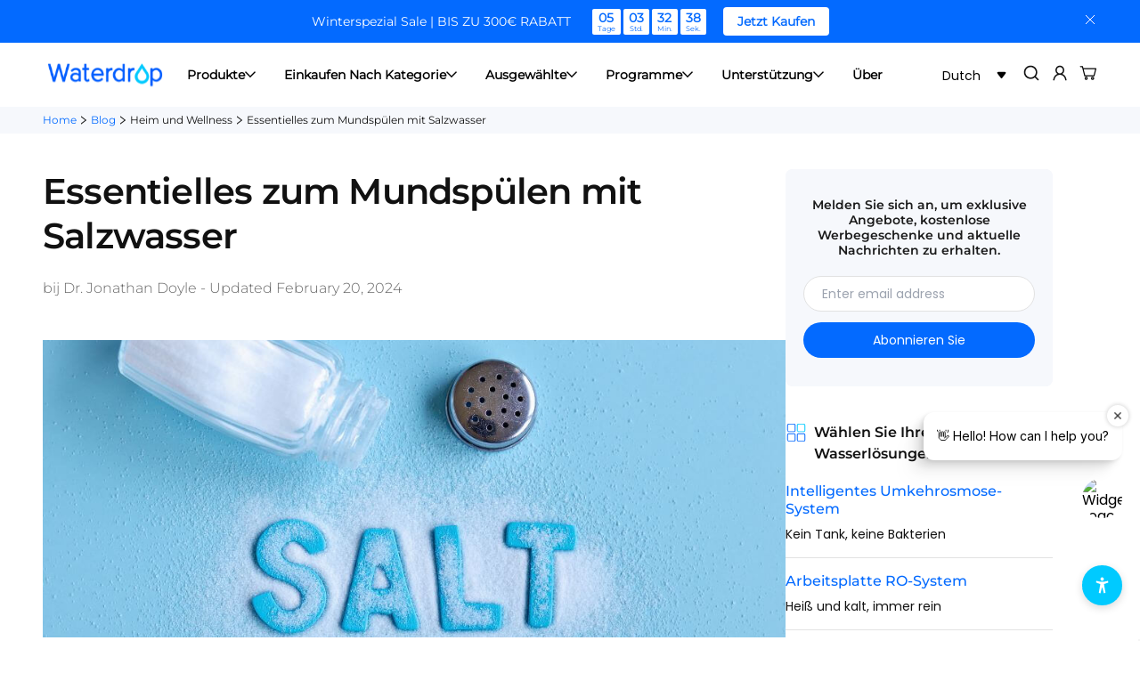

--- FILE ---
content_type: text/html; charset=utf-8
request_url: https://www.waterdropfilter.de/nl/blogs/heim-und-wellness/salt-water-gargle
body_size: 143392
content:

<!doctype html>
<html
  class="no-js supports-no-cookies"
  lang="nl"
  data-template="article"
  
>
  <head>
           <!-- new lazy code start -->
    
       <!-- new lazy code end -->
    <!-- vincent 2025.8.8 start -->
    <!-- Google Tag Manager -->
    <script>
      (function (w, d, s, l, i) {
        w[l] = w[l] || [];
        w[l].push({ 'gtm.start': new Date().getTime(), event: 'gtm.js' });
        var f = d.getElementsByTagName(s)[0],
          j = d.createElement(s),
          dl = l != 'dataLayer' ? '&l=' + l : '';
        j.async = true;
        j.src = 'https://www.googletagmanager.com/gtm.js?id=' + i + dl;
        f.parentNode.insertBefore(j, f);
      })(window, document, 'script', 'dataLayer', 'GTM-KT268QF4');
    </script>
    <!-- End Google Tag Manager -->
    <!-- vincent 2025.8.8 end -->
    

    







      





    


    <meta charset="utf-8">
    <meta http-equiv="X-UA-Compatible" content="IE=edge">
    <meta name="viewport" content="width=device-width, initial-scale=1, maximum-scale=1.0, user-scalable=0">
    <meta name="robots" content="index,follow">
    <meta name="theme-color" content="#036aff">
    
<link rel="canonical" href="https://www.waterdropfilter.de/nl/blogs/heim-und-wellness/salt-water-gargle">

<link href="//www.waterdropfilter.de/cdn/shop/t/8/assets/theme.css?v=99745025693796777341748915369" rel="stylesheet" type="text/css" media="all" />
<link href="//www.waterdropfilter.de/cdn/shop/t/8/assets/chunk.css?v=29927826403934670671748915367" rel="stylesheet" type="text/css" media="all" />


<link rel="dns-prefetch" href="https://www.waterdropfilter.de/nl/blogs/heim-und-wellness/salt-water-gargle" crossorigin>
<link rel="dns-prefetch" href="https://cdn.shopify.com" crossorigin>
<link rel="preconnect" href="https://www.waterdropfilter.de/nl/blogs/heim-und-wellness/salt-water-gargle" crossorigin>
<link rel="preconnect" href="https://cdn.shopify.com" crossorigin>

<link rel="shortcut icon" href="//www.waterdropfilter.de/cdn/shop/files/wd-fav.png?crop=center&height=32&v=1673341169&width=32" type="image/png"><title class="article">Leitfaden für Mundspülungen mit Salzwasser: Vorteile bei Hals- und Zahnschmerzen</title><meta name="description" content="Entdecken Sie die Heilmittel für Hals- und Zahnschmerzen mit Salzwasser. Das beste Umkehrosmose-System wird empfohlen. Erfahren Sie mehr über die Vorteile, die Vorbereitung und die entsprechenden Techniken. Entdecken Sie Nebenwirkungen und erfahren Sie, warum diese einfache Lösung Beschwerden lindert und wie Salzwasser">
<meta property="og:site_name" content="Waterdrop Germany">
<meta property="og:url" content="https://www.waterdropfilter.de/nl/blogs/heim-und-wellness/salt-water-gargle">
<meta property="og:title" content="Leitfaden für Mundspülungen mit Salzwasser: Vorteile bei Hals- und Zahnschmerzen">
<meta property="og:type" content="article">
<meta property="og:description" content="Entdecken Sie die Heilmittel für Hals- und Zahnschmerzen mit Salzwasser. Das beste Umkehrosmose-System wird empfohlen. Erfahren Sie mehr über die Vorteile, die Vorbereitung und die entsprechenden Techniken. Entdecken Sie Nebenwirkungen und erfahren Sie, warum diese einfache Lösung Beschwerden lindert und wie Salzwasser"><meta property="og:image" content="http://www.waterdropfilter.de/cdn/shop/articles/wd-blog-salt-water-gargle-img1.jpg?v=1710847903">
<meta property="og:image:secure_url" content="https://www.waterdropfilter.de/cdn/shop/articles/wd-blog-salt-water-gargle-img1.jpg?v=1710847903">
<meta property="og:image:width" content="1005">
<meta property="og:image:height" content="410"><meta name="twitter:card" content="summary_large_image">
<meta name="twitter:title" content="Leitfaden für Mundspülungen mit Salzwasser: Vorteile bei Hals- und Zahnschmerzen">
<meta name="twitter:description" content="Entdecken Sie die Heilmittel für Hals- und Zahnschmerzen mit Salzwasser. Das beste Umkehrosmose-System wird empfohlen. Erfahren Sie mehr über die Vorteile, die Vorbereitung und die entsprechenden Techniken. Entdecken Sie Nebenwirkungen und erfahren Sie, warum diese einfache Lösung Beschwerden lindert und wie Salzwasser">

<style>
  @font-face {  font-family: SF-Heading-font;  font-weight:400;  src: url(https://cdn.shopify.com/s/files/1/0561/2742/2636/files/Jost-Regular.ttf?v=1618297125);  font-display: swap;}@font-face {  font-family: SF-Heading-font;  font-weight:500;  src: url(https://cdn.shopify.com/s/files/1/0561/2742/2636/files/Jost-Medium.ttf?v=1618297125);  font-display: swap;}@font-face {  font-family: SF-Heading-font;  font-weight:600;  src: url(https://cdn.shopify.com/s/files/1/0561/2742/2636/files/Jost-SemiBold.ttf?v=1618297125);  font-display: swap;}:root {  --font-stack-header: SF-Heading-font;  --font-weight-header: 400;}@font-face {  font-family: SF-Body-font;  font-weight:400;  src: url(https://cdn.shopify.com/s/files/1/0561/2742/2636/files/Jost-Regular.ttf?v=1618297125);  font-display: swap;}@font-face {  font-family: SF-Body-font;  font-weight:500;  src: url(https://cdn.shopify.com/s/files/1/0561/2742/2636/files/Jost-Medium.ttf?v=1618297125);  font-display: swap;}@font-face {  font-family: SF-Body-font;  font-weight:600;  src: url(https://cdn.shopify.com/s/files/1/0561/2742/2636/files/Jost-SemiBold.ttf?v=1618297125);  font-display: swap;}:root {  --font-stack-body: 'SF-Body-font';  --font-weight-body: 400;;}
</style>
<style>
  html{font-size:calc(var(--font-base-size,16) * 1px)}body{font-weight:var(--font-weight-body);font-style:var(--font-style-body);color:var(--color-body-text);font-size:calc(var(--font-base-size,16) * 1px);line-height:calc(var(--base-line-height) * 1px);scroll-behavior:smooth}body .h1,body .h2,body .h3,body .h4,body .h5,body .h6,body h1,body h2,body h3,body h4,body h5,body h6{font-family:var(--font-stack-header);font-weight:var(--font-weight-header);font-style:var(--font-style-header);color:var(--color-heading-text);line-height:normal}body .h1,body h1{font-size:calc(((var(--font-h1-mobile))/ (var(--font-base-size))) * 1rem)}body .h2,body h2{font-size:calc(((var(--font-h2-mobile))/ (var(--font-base-size))) * 1rem)}body .h3,body h3{font-size:calc(((var(--font-h3-mobile))/ (var(--font-base-size))) * 1rem)}body .h4,body h4{font-size:calc(((var(--font-h4-mobile))/ (var(--font-base-size))) * 1rem)}body .h5,body h5{font-size:calc(((var(--font-h5-mobile))/ (var(--font-base-size))) * 1rem)}body .h6,body h6{font-size:calc(((var(--font-h6-mobile))/ (var(--font-base-size))) * 1rem);line-height:1.4}@media only screen and (min-width:768px){body .h1,body h1{font-size:calc(((var(--font-h1-desktop))/ (var(--font-base-size))) * 1rem)}body .h2,body h2{font-size:calc(((var(--font-h2-desktop))/ (var(--font-base-size))) * 1rem)}body .h3,body h3{font-size:calc(((var(--font-h3-desktop))/ (var(--font-base-size))) * 1rem)}body .h4,body h4{font-size:calc(((var(--font-h4-desktop))/ (var(--font-base-size))) * 1rem)}body .h5,body h5{font-size:calc(((var(--font-h5-desktop))/ (var(--font-base-size))) * 1rem)}body .h6,body h6{font-size:calc(((var(--font-h6-desktop))/ (var(--font-base-size))) * 1rem)}}.swiper-wrapper{display:flex}.swiper-container:not(.swiper-container-initialized) .swiper-slide{width:calc(100% / var(--items,1));flex:0 0 auto}@media (max-width:1023px){.swiper-container:not(.swiper-container-initialized) .swiper-slide{min-width:40vw;flex:0 0 auto}}@media (max-width:767px){.swiper-container:not(.swiper-container-initialized) .swiper-slide{min-width:66vw;flex:0 0 auto}}.opacity-0{opacity:0}.opacity-100{opacity:1!important;}.placeholder-background{position:absolute;top:0;right:0;bottom:0;left:0;pointer-events:none}.placeholder-background--animation{background-color:#000;animation:placeholder-background-loading 1.5s infinite linear}[data-image-loading]{position:relative}[data-image-loading]:after{content:'';background-color:#000;animation:placeholder-background-loading 1.5s infinite linear;position:absolute;top:0;left:0;width:100%;height:100%;z-index:1}[data-image-loading] img.lazyload{opacity:0}[data-image-loading] img.lazyloaded{opacity:1}.no-js [data-image-loading]{animation-name:none}.lazyload--fade-in{opacity:0;transition:.25s all}.lazyload--fade-in.lazyloaded{opacity:1}@media (min-width:768px){.hidden.md\:block{display:block!important}.hidden.md\:flex{display:flex!important}.hidden.md\:grid{display:grid!important}}@media (min-width:1025px){.hidden.lg\:block{display:block!important}.hidden.lg\:flex{display:flex!important}.hidden.lg\:grid{display:grid!important}}@media (min-width:1280px){.hidden.xl\:block{display:block!important}.hidden.xl\:flex{display:flex!important}.hidden.xl\:grid{display:grid!important}}

  h1, .h1,
  h2, .h2,
  h3, .h3,
  h4, .h4,
  h5, .h5,
  h6, .h6 {
    letter-spacing: 0px;
  }
</style>

    <script>
  // https://codebeautify.org/jsviewer

  function _debounce(fn, wait = 300) {
    let t;
    return (...args) => {
      clearTimeout(t);
      t = setTimeout(() => fn.apply(this, args), wait);
    };
  }

  try {
    window.MinimogSettings = window.MinimogSettings || {};
    window.___mnag = 'userA' + (window.___mnag1 || '') + 'gent';

    var _mh = document.querySelector('header.sf-header__mobile');
    var _dh = document.querySelector('header.sf-header__desktop');
    // Set header height
    function _shh() {
      if (!_mh || !_dh) {
        _mh = document.querySelector('header.sf-header__mobile');
        _dh = document.querySelector('header.sf-header__desktop');
      }
      // Header
      var _hd = window.innerWidth < 1024 ? _mh : _dh;
      if (_hd) {
        document.documentElement.style.setProperty('--sf-header-height', _hd.offsetHeight + 'px');
        window.MinimogSettings.headerHeight = _hd.offsetHeight;
      }
    }

    // setTopbarHeight
    function _stbh() {
      // Topbar
      var _tb = document.querySelector('.sf-topbar');
      if (_tb) {
        document.documentElement.style.setProperty('--sf-topbar-height', _tb.offsetHeight + 'px');
        window.MinimogSettings.topbarHeight = _tb.offsetHeight;
      }
    }

    // setAnnouncementHeight
    function _sah() {
      // announcement_bar
      var _ab = document.querySelector('.announcement-bar');
      if (_ab) {
        document.documentElement.style.setProperty('--sf-announcement-height', _ab.offsetHeight + 'px');
        window.MinimogSettings.topbarHeight = _ab.offsetHeight;
      }
    }

    // setMainContentPadding
    function _smcp() {
      // pageTemplate
      var _pt = document.documentElement.dataset.template;
      if (window.innerWidth >= 1024) {
        if (_dh && _dh.dataset.transparent === "true") {
          if (_pt === 'index' || _pt === 'collection') {
            document.documentElement.style.setProperty('--main-content-padding-top', '0px');
          }
        }
      } else {
        document.documentElement.style.removeProperty('--main-content-padding-top');
      }
    }

    // calculateSectionsHeight
    function _csh() {_shh();_stbh();_sah();_smcp();}
    window.addEventListener('resize', _debounce(_csh, 1000));

    document.documentElement.className = document.documentElement.className.replace('supports-no-cookies', 'supports-cookies').replace('no-js', 'js');
  } catch (error) {
    console.warn('Failed to execute critical scripts', error);
  }

  try {
    // Page speed agent
    var _nu = navigator[window.___mnag];
    var _psas = [
      {
        'b': 'ome-Li',
        'c': 'ghth',
        'd': 'ouse',
        'a': 'Chr',
      },
      {
        'd': 'hts',
        'a': 'Sp',
        'c': 'nsig',
        'b': 'eed I',
      },
      {
        'b': ' Lin',
        'd': '6_64',
        'a': 'X11;',
        'c': 'ux x8',
      }
    ];
    function __fn(i) {
      return Object.keys(_psas[i]).sort().reduce(function (a, c) { return a + _psas[i][c] }, '');
    }

    var __isPSA = (_nu.indexOf(__fn(0)) > -1 || _nu.indexOf(__fn(1)) > -1 || _nu.indexOf(__fn(2)) > -1);
    // var __isPSA = true

    window.___mnag = '!1';
    _psas = null;
  } catch (err) {
    var __isPSA = false;
    var _psas = null;
    window.___mnag = '!1';
  }

  // activateFontAndCriticalCSS
  

  // __activateStyle(this)
  function __as(l) {
    l.rel = 'stylesheet';
    l.media = 'all';
    l.removeAttribute('onload');
  }

  // _onChunkStyleLoad(this)
  function __ocsl(l) {
    if (!__isPSA) __as(l);
  }

  window.__isPSA = __isPSA;
</script>

    
<!-- vincent 2024.7.30 start  -->
<meta name="google-site-verification" content="Av7EtSyU3zK415GQVLViw19WKgk2OYboJZsWkPwOHyE" />
<!-- vincent 2024.7.30 end  -->

<!-- Google Tag Manager Vincent 2024.4.12 start -->
<script>(function(w,d,s,l,i){w[l]=w[l]||[];w[l].push({'gtm.start':
new Date().getTime(),event:'gtm.js'});var f=d.getElementsByTagName(s)[0],
j=d.createElement(s),dl=l!='dataLayer'?'&l='+l:'';j.async=true;j.src=
'https://www.googletagmanager.com/gtm.js?id='+i+dl;f.parentNode.insertBefore(j,f);
})(window,document,'script','dataLayer','GTM-WWBXDZ9X');</script>
<!-- End Google Tag Manager 2024.4.12 end -->

<!-- Microsoft clarity -->
<script type="text/javascript">
  (function(c,l,a,r,i,t,y){
      c[a]=c[a]||function(){(c[a].q=c[a].q||[]).push(arguments)};
      t=l.createElement(r);t.async=1;t.src="https://www.clarity.ms/tag/"+i;
      y=l.getElementsByTagName(r)[0];y.parentNode.insertBefore(t,y);
  })(window, document, "clarity", "script", "lkg1elk69y");
</script>
<!-- Microsoft clarity -->


<!-- Google tag (gtag.js) -->
<script async src="https://www.googletagmanager.com/gtag/js?id=AW-11159941545"></script>
<script>
  window.dataLayer = window.dataLayer || [];
  function gtag(){dataLayer.push(arguments);}
  gtag('js', new Date());

  gtag('config', 'AW-11159941545');
</script>



  <!-- Google Optimize -->
  <script src="https://www.googleoptimize.com/optimize.js?id=OPT-NKD9PD8" defer> </script>
  
  <!-- Google Optimize End -->

  

  <!-- DO NOT MODIFY -->
  <!-- Quora Pixel Code (JS Helper) -->
  <script defer>
  !function(q,e,v,n,t,s){if(q.qp) return; n=q.qp=function(){n.qp?n.qp.apply(n,arguments):n.queue.push(arguments);}; n.queue=[];t=document.createElement(e);t.async=!0;t.src=v; s=document.getElementsByTagName(e)[0]; s.parentNode.insertBefore(t,s);}(window, 'script', 'https://a.quora.com/qevents.js');
  qp('init', '49eb41f525d84ae5a41369ebc0f54bae');
  qp('track', 'ViewContent');
  </script>
  <noscript><img height="1" width="1" style="display:none" src="https://q.quora.com/_/ad/49eb41f525d84ae5a41369ebc0f54bae/pixel?tag=ViewContent&noscript=1"/></noscript>

  <script defer>qp('track', 'Generic');</script>
  <!-- End of Quora Pixel Code -->

  <!-- CJ Event -->
  <script src="//www.waterdropfilter.de/cdn/shop/t/8/assets/cj-event-storage2.js?v=57286525952838220801748915368" type="text/javascript"></script>
  <!-- CJ Event End -->

  <!-- Custom Cookie Set -->
  <script src="//www.waterdropfilter.de/cdn/shop/t/8/assets/custom-cookie-set.js?v=83552610550066747231748915367" type="text/javascript"></script>
  <!-- Custom Cookie Set End -->


  <!-- Header hook for plugins ================================================== -->
  <script>window.performance && window.performance.mark && window.performance.mark('shopify.content_for_header.start');</script><meta name="google-site-verification" content="Av7EtSyU3zK415GQVLViw19WKgk2OYboJZsWkPwOHyE">
<meta id="shopify-digital-wallet" name="shopify-digital-wallet" content="/70487081276/digital_wallets/dialog">
<meta name="shopify-checkout-api-token" content="253da18c39dd1b91750b7f56b3ba3e2a">
<meta id="in-context-paypal-metadata" data-shop-id="70487081276" data-venmo-supported="false" data-environment="production" data-locale="nl_NL" data-paypal-v4="true" data-currency="EUR">
<link rel="alternate" type="application/atom+xml" title="Feed" href="/nl/blogs/heim-und-wellness.atom" />
<link rel="alternate" hreflang="x-default" href="https://www.waterdropfilter.de/blogs/heim-und-wellness/salt-water-gargle">
<link rel="alternate" hreflang="de-DE" href="https://www.waterdropfilter.de/blogs/heim-und-wellness/salt-water-gargle">
<link rel="alternate" hreflang="en-DE" href="https://www.waterdropfilter.de/en/blogs/heim-und-wellness/salt-water-gargle">
<link rel="alternate" hreflang="es-DE" href="https://www.waterdropfilter.de/es/blogs/heim-und-wellness/salt-water-gargle">
<link rel="alternate" hreflang="fr-DE" href="https://www.waterdropfilter.de/fr/blogs/heim-und-wellness/salt-water-gargle">
<link rel="alternate" hreflang="nl-DE" href="https://www.waterdropfilter.de/nl/blogs/heim-und-wellness/salt-water-gargle">
<link rel="alternate" hreflang="pt-DE" href="https://www.waterdropfilter.de/pt/blogs/heim-und-wellness/salt-water-gargle">
<script async="async" src="/checkouts/internal/preloads.js?locale=nl-DE"></script>
<script id="shopify-features" type="application/json">{"accessToken":"253da18c39dd1b91750b7f56b3ba3e2a","betas":["rich-media-storefront-analytics"],"domain":"www.waterdropfilter.de","predictiveSearch":true,"shopId":70487081276,"locale":"nl"}</script>
<script>var Shopify = Shopify || {};
Shopify.shop = "waterdropde.myshopify.com";
Shopify.locale = "nl";
Shopify.currency = {"active":"EUR","rate":"1.0"};
Shopify.country = "DE";
Shopify.theme = {"name":"DE-waterdrop-liquid\/main","id":178505744700,"schema_name":"Minimog - OS 2.0","schema_version":"3.2.1","theme_store_id":null,"role":"main"};
Shopify.theme.handle = "null";
Shopify.theme.style = {"id":null,"handle":null};
Shopify.cdnHost = "www.waterdropfilter.de/cdn";
Shopify.routes = Shopify.routes || {};
Shopify.routes.root = "/nl/";</script>
<script type="module">!function(o){(o.Shopify=o.Shopify||{}).modules=!0}(window);</script>
<script>!function(o){function n(){var o=[];function n(){o.push(Array.prototype.slice.apply(arguments))}return n.q=o,n}var t=o.Shopify=o.Shopify||{};t.loadFeatures=n(),t.autoloadFeatures=n()}(window);</script>
<script id="shop-js-analytics" type="application/json">{"pageType":"article"}</script>
<script defer="defer" async type="module" src="//www.waterdropfilter.de/cdn/shopifycloud/shop-js/modules/v2/client.init-shop-cart-sync_CwGft62q.nl.esm.js"></script>
<script defer="defer" async type="module" src="//www.waterdropfilter.de/cdn/shopifycloud/shop-js/modules/v2/chunk.common_BAeYDmFP.esm.js"></script>
<script defer="defer" async type="module" src="//www.waterdropfilter.de/cdn/shopifycloud/shop-js/modules/v2/chunk.modal_B9qqLDBC.esm.js"></script>
<script type="module">
  await import("//www.waterdropfilter.de/cdn/shopifycloud/shop-js/modules/v2/client.init-shop-cart-sync_CwGft62q.nl.esm.js");
await import("//www.waterdropfilter.de/cdn/shopifycloud/shop-js/modules/v2/chunk.common_BAeYDmFP.esm.js");
await import("//www.waterdropfilter.de/cdn/shopifycloud/shop-js/modules/v2/chunk.modal_B9qqLDBC.esm.js");

  window.Shopify.SignInWithShop?.initShopCartSync?.({"fedCMEnabled":true,"windoidEnabled":true});

</script>
<script>(function() {
  var isLoaded = false;
  function asyncLoad() {
    if (isLoaded) return;
    isLoaded = true;
    var urls = ["\/\/cdn.shopify.com\/proxy\/138a5c368251909a3540226129e2015cfad89673d72cf9662488f18308f45e85\/api.goaffpro.com\/loader.js?shop=waterdropde.myshopify.com\u0026sp-cache-control=cHVibGljLCBtYXgtYWdlPTkwMA","https:\/\/s3-us-west-2.amazonaws.com\/da-restock\/da-restock.js?shop=waterdropde.myshopify.com","https:\/\/cd.bestfreecdn.com\/storage\/js\/kaktusc_kaktus_in_cart-70487081276.js?ver=53\u0026shop=waterdropde.myshopify.com"];
    for (var i = 0; i < urls.length; i++) {
      var s = document.createElement('script');
      s.type = 'text/javascript';
      s.async = true;
      s.src = urls[i];
      var x = document.getElementsByTagName('script')[0];
      x.parentNode.insertBefore(s, x);
    }
  };
  if(window.attachEvent) {
    window.attachEvent('onload', asyncLoad);
  } else {
    window.addEventListener('load', asyncLoad, false);
  }
})();</script>
<script id="__st">var __st={"a":70487081276,"offset":3600,"reqid":"245a8435-92d3-40e0-b35a-db4edd4b5a35-1769236024","pageurl":"www.waterdropfilter.de\/nl\/blogs\/heim-und-wellness\/salt-water-gargle","s":"articles-607496110396","u":"5d767a35aaca","p":"article","rtyp":"article","rid":607496110396};</script>
<script>window.ShopifyPaypalV4VisibilityTracking = true;</script>
<script id="captcha-bootstrap">!function(){'use strict';const t='contact',e='account',n='new_comment',o=[[t,t],['blogs',n],['comments',n],[t,'customer']],c=[[e,'customer_login'],[e,'guest_login'],[e,'recover_customer_password'],[e,'create_customer']],r=t=>t.map((([t,e])=>`form[action*='/${t}']:not([data-nocaptcha='true']) input[name='form_type'][value='${e}']`)).join(','),a=t=>()=>t?[...document.querySelectorAll(t)].map((t=>t.form)):[];function s(){const t=[...o],e=r(t);return a(e)}const i='password',u='form_key',d=['recaptcha-v3-token','g-recaptcha-response','h-captcha-response',i],f=()=>{try{return window.sessionStorage}catch{return}},m='__shopify_v',_=t=>t.elements[u];function p(t,e,n=!1){try{const o=window.sessionStorage,c=JSON.parse(o.getItem(e)),{data:r}=function(t){const{data:e,action:n}=t;return t[m]||n?{data:e,action:n}:{data:t,action:n}}(c);for(const[e,n]of Object.entries(r))t.elements[e]&&(t.elements[e].value=n);n&&o.removeItem(e)}catch(o){console.error('form repopulation failed',{error:o})}}const l='form_type',E='cptcha';function T(t){t.dataset[E]=!0}const w=window,h=w.document,L='Shopify',v='ce_forms',y='captcha';let A=!1;((t,e)=>{const n=(g='f06e6c50-85a8-45c8-87d0-21a2b65856fe',I='https://cdn.shopify.com/shopifycloud/storefront-forms-hcaptcha/ce_storefront_forms_captcha_hcaptcha.v1.5.2.iife.js',D={infoText:'Beschermd door hCaptcha',privacyText:'Privacy',termsText:'Voorwaarden'},(t,e,n)=>{const o=w[L][v],c=o.bindForm;if(c)return c(t,g,e,D).then(n);var r;o.q.push([[t,g,e,D],n]),r=I,A||(h.body.append(Object.assign(h.createElement('script'),{id:'captcha-provider',async:!0,src:r})),A=!0)});var g,I,D;w[L]=w[L]||{},w[L][v]=w[L][v]||{},w[L][v].q=[],w[L][y]=w[L][y]||{},w[L][y].protect=function(t,e){n(t,void 0,e),T(t)},Object.freeze(w[L][y]),function(t,e,n,w,h,L){const[v,y,A,g]=function(t,e,n){const i=e?o:[],u=t?c:[],d=[...i,...u],f=r(d),m=r(i),_=r(d.filter((([t,e])=>n.includes(e))));return[a(f),a(m),a(_),s()]}(w,h,L),I=t=>{const e=t.target;return e instanceof HTMLFormElement?e:e&&e.form},D=t=>v().includes(t);t.addEventListener('submit',(t=>{const e=I(t);if(!e)return;const n=D(e)&&!e.dataset.hcaptchaBound&&!e.dataset.recaptchaBound,o=_(e),c=g().includes(e)&&(!o||!o.value);(n||c)&&t.preventDefault(),c&&!n&&(function(t){try{if(!f())return;!function(t){const e=f();if(!e)return;const n=_(t);if(!n)return;const o=n.value;o&&e.removeItem(o)}(t);const e=Array.from(Array(32),(()=>Math.random().toString(36)[2])).join('');!function(t,e){_(t)||t.append(Object.assign(document.createElement('input'),{type:'hidden',name:u})),t.elements[u].value=e}(t,e),function(t,e){const n=f();if(!n)return;const o=[...t.querySelectorAll(`input[type='${i}']`)].map((({name:t})=>t)),c=[...d,...o],r={};for(const[a,s]of new FormData(t).entries())c.includes(a)||(r[a]=s);n.setItem(e,JSON.stringify({[m]:1,action:t.action,data:r}))}(t,e)}catch(e){console.error('failed to persist form',e)}}(e),e.submit())}));const S=(t,e)=>{t&&!t.dataset[E]&&(n(t,e.some((e=>e===t))),T(t))};for(const o of['focusin','change'])t.addEventListener(o,(t=>{const e=I(t);D(e)&&S(e,y())}));const B=e.get('form_key'),M=e.get(l),P=B&&M;t.addEventListener('DOMContentLoaded',(()=>{const t=y();if(P)for(const e of t)e.elements[l].value===M&&p(e,B);[...new Set([...A(),...v().filter((t=>'true'===t.dataset.shopifyCaptcha))])].forEach((e=>S(e,t)))}))}(h,new URLSearchParams(w.location.search),n,t,e,['guest_login'])})(!0,!0)}();</script>
<script integrity="sha256-4kQ18oKyAcykRKYeNunJcIwy7WH5gtpwJnB7kiuLZ1E=" data-source-attribution="shopify.loadfeatures" defer="defer" src="//www.waterdropfilter.de/cdn/shopifycloud/storefront/assets/storefront/load_feature-a0a9edcb.js" crossorigin="anonymous"></script>
<script data-source-attribution="shopify.dynamic_checkout.dynamic.init">var Shopify=Shopify||{};Shopify.PaymentButton=Shopify.PaymentButton||{isStorefrontPortableWallets:!0,init:function(){window.Shopify.PaymentButton.init=function(){};var t=document.createElement("script");t.src="https://www.waterdropfilter.de/cdn/shopifycloud/portable-wallets/latest/portable-wallets.nl.js",t.type="module",document.head.appendChild(t)}};
</script>
<script data-source-attribution="shopify.dynamic_checkout.buyer_consent">
  function portableWalletsHideBuyerConsent(e){var t=document.getElementById("shopify-buyer-consent"),n=document.getElementById("shopify-subscription-policy-button");t&&n&&(t.classList.add("hidden"),t.setAttribute("aria-hidden","true"),n.removeEventListener("click",e))}function portableWalletsShowBuyerConsent(e){var t=document.getElementById("shopify-buyer-consent"),n=document.getElementById("shopify-subscription-policy-button");t&&n&&(t.classList.remove("hidden"),t.removeAttribute("aria-hidden"),n.addEventListener("click",e))}window.Shopify?.PaymentButton&&(window.Shopify.PaymentButton.hideBuyerConsent=portableWalletsHideBuyerConsent,window.Shopify.PaymentButton.showBuyerConsent=portableWalletsShowBuyerConsent);
</script>
<script data-source-attribution="shopify.dynamic_checkout.cart.bootstrap">document.addEventListener("DOMContentLoaded",(function(){function t(){return document.querySelector("shopify-accelerated-checkout-cart, shopify-accelerated-checkout")}if(t())Shopify.PaymentButton.init();else{new MutationObserver((function(e,n){t()&&(Shopify.PaymentButton.init(),n.disconnect())})).observe(document.body,{childList:!0,subtree:!0})}}));
</script>
<link id="shopify-accelerated-checkout-styles" rel="stylesheet" media="screen" href="https://www.waterdropfilter.de/cdn/shopifycloud/portable-wallets/latest/accelerated-checkout-backwards-compat.css" crossorigin="anonymous">
<style id="shopify-accelerated-checkout-cart">
        #shopify-buyer-consent {
  margin-top: 1em;
  display: inline-block;
  width: 100%;
}

#shopify-buyer-consent.hidden {
  display: none;
}

#shopify-subscription-policy-button {
  background: none;
  border: none;
  padding: 0;
  text-decoration: underline;
  font-size: inherit;
  cursor: pointer;
}

#shopify-subscription-policy-button::before {
  box-shadow: none;
}

      </style>

<script>window.performance && window.performance.mark && window.performance.mark('shopify.content_for_header.end');</script>
  <!-- /Header hook for plugins ================================================== --><style>
    [data-rating="0.0"]{
      display:none !important;
    }
  </style><!--  Afterpay  start -->
  <script src="https://js.afterpay.com/afterpay-1.x.js" data-min="1.00" data-max="2000.00" async ></script>
  <!--  Afterpay end -->

  <!--  Bing star Dropship Program & Distributor -->
  <script defer>(function(w,d,t,r,u){var f,n,i;w[u]=w[u]||[],f=function(){var o={ti:"56006334"};o.q=w[u],w[u]=new UET(o),w[u].push("pageLoad")},n=d.createElement(t),n.src=r,n.async=1,n.onload=n.onreadystatechange=function(){var s=this.readyState;s&&s!=="loaded"&&s!=="complete"||(f(),n.onload=n.onreadystatechange=null)},i=d.getElementsByTagName(t)[0],i.parentNode.insertBefore(n,i)})(window,document,"script","//bat.bing.com/bat.js","uetq1");</script>
  <script defer>(function(w,d,t,r,u){var f,n,i;w[u]=w[u]||[],f=function(){var o={ti:"56348984"};o.q=w[u],w[u]=new UET(o),w[u].push("pageLoad")},n=d.createElement(t),n.src=r,n.async=1,n.onload=n.onreadystatechange=function(){var s=this.readyState;s&&s!=="loaded"&&s!=="complete"||(f(),n.onload=n.onreadystatechange=null)},i=d.getElementsByTagName(t)[0],i.parentNode.insertBefore(n,i)})(window,document,"script","//bat.bing.com/bat.js","uetq2");</script>
  <!--  Bing end Dropship Program & Distributor -->

  <meta name='dmca-site-verification' content='MnNDeE4vT0pRbjR0NkxheFppS2RNMHE5NGZuT3RKT1J4NjBpU09PbGhPST01' />

  <script type="text/javascript" defer>(function(){ window.GiftCardHeroCustom = { useDenomination: true };})();</script>


<!-- TrustBox script -->
<script type="text/javascript" src="//widget.trustpilot.com/bootstrap/v5/tp.widget.bootstrap.min.js" async></script>
<!-- End TrustBox script -->


    <link href="//www.waterdropfilter.de/cdn/shop/t/8/assets/theme.css?v=99745025693796777341748915369" rel="stylesheet" type="text/css" media="all" />
    <!-- iconfont font-face -->
    <style>
      @font-face {
        font-family: 'roboto-regular';
        src:url('//www.waterdropfilter.de/cdn/shop/t/8/assets/Roboto-Regular.ttf?v=82718752176369465601748915366') format('truetype');
        font-weight: normal;
        font-style: normal;
        font-display: swap;
      }

      @font-face {
        font-family: 'poppins-thinItalic';
        src:url('//www.waterdropfilter.de/cdn/shop/t/8/assets/Poppins-ThinItalic.ttf?v=17920673855694269221748915369') format('truetype');
        font-weight: normal;
        font-style: normal;
        font-display: swap;
      }

      @font-face {
        font-family: 'poppins-regular';
        src:url('//www.waterdropfilter.de/cdn/shop/t/8/assets/Poppins-Regular.ttf?v=145284649063560774891748915368') format('truetype');
        font-weight: normal;
        font-style: normal;
        font-display: swap;
      }

      @font-face {
        font-family: 'Montserrat';
        src:url('//www.waterdropfilter.de/cdn/shop/t/8/assets/Montserrat-VariableFont_wght.ttf?v=108062881109911117721748915366') format('truetype');
        font-weight: normal;
        font-style: normal;
        font-display: swap;
      }

      @font-face {
        font-family: 'Montserrat-Regular';
        src:url('//www.waterdropfilter.de/cdn/shop/t/8/assets/Montserrat-Regular.ttf?v=183343540934782672321748915371') format('truetype');
        font-weight: normal;
        font-style: normal;
        font-display: swap;
      }

      @font-face {
        font-family: 'Montserrat-SemiBold';
        src:url('//www.waterdropfilter.de/cdn/shop/t/8/assets/Montserrat-SemiBold.ttf?v=93464489670099400461748915366') format('truetype');
        font-weight: normal;
        font-style: normal;
        font-display: swap;
      }

      @font-face {
        font-family: 'Montserrat-Medium';
        src:url('//www.waterdropfilter.de/cdn/shop/t/8/assets/Montserrat-Medium.ttf?v=38924696451037412941748915371') format('truetype');
        font-weight: normal;
        font-style: normal;
        font-display: swap;
      }

      @font-face {
        font-family: 'Montserrat-Light';
        src:url('//www.waterdropfilter.de/cdn/shop/t/8/assets/Montserrat-Light.ttf?v=121682769463726213911748915370') format('truetype');
        font-weight: normal;
        font-style: normal;
        font-display: swap;
      }

      @font-face {
        font-family: 'Montserrat-Bold';
        src:url('//www.waterdropfilter.de/cdn/shop/t/8/assets/Montserrat-Bold.ttf?v=20576220070842171361748915370') format('truetype');
        font-weight: normal;
        font-style: normal;
        font-display: swap;
      }

      @font-face {
        font-family: 'Montserrat-Black';
        src:url('//www.waterdropfilter.de/cdn/shop/t/8/assets/Montserrat-Black.ttf?v=32046327763202189171748915370') format('truetype');
        font-weight: normal;
        font-style: normal;
        font-display: swap;
      }

      @font-face {
        font-family: 'poppins-thin';
        src:url('//www.waterdropfilter.de/cdn/shop/t/8/assets/Poppins-Thin.ttf?v=36701346886373198001748915369') format('truetype');
        font-weight: normal;
        font-style: normal;
        font-display: swap;
      }

      @font-face {
        font-family: 'poppins-medium';
        src:url('//www.waterdropfilter.de/cdn/shop/t/8/assets/Poppins-Medium.ttf?v=54077514645376433221748915367') format('truetype');
        font-weight: 500;
        font-style: normal;
        font-display: swap;
      }

      @font-face {
        font-family: 'poppins-semiBold';
        src:url('//www.waterdropfilter.de/cdn/shop/t/8/assets/Poppins-SemiBold.ttf?v=76473825079576612891748915368') format('truetype');
        font-weight: 600;
        font-style: normal;
        font-display: swap;
      }

      @font-face {
        font-family: 'poppins-regularItalic';
        src:url('//www.waterdropfilter.de/cdn/shop/t/8/assets/Poppins-RegularItalic.ttf?v=3834805128614021511748915368') format('truetype');
        font-weight: normal;
        font-style: normal;
        font-display: swap;
      }

      @font-face {
        font-family: 'poppins-light';
        src:url('//www.waterdropfilter.de/cdn/shop/t/8/assets/Poppins-Light.ttf?v=99456586136928161171748915367') format('truetype');
        font-weight: normal;
        font-style: normal;
        font-display: swap;
      }

      @font-face {
        font-family: 'poppins-bold';
        src:url('//www.waterdropfilter.de/cdn/shop/t/8/assets/Poppins-Bold.ttf?v=168450335335932354571748915367') format('truetype');
        font-weight: normal;
        font-style: 700;
        font-display: swap;
      }

      @font-face {
        font-family: 'dancing-script';
        src:url('//www.waterdropfilter.de/cdn/shop/t/8/assets/DancingScript-Regular.ttf?v=94395570315736425351748915369') format('truetype');
        font-weight: normal;
        font-style: normal;
        font-display: swap;
      }

      /* icon-font */
      @font-face {
        font-family: 'wd-iconfont';
        src:  url('//www.waterdropfilter.de/cdn/shop/t/8/assets/wd-iconfont.eot?v=80976271194018411341748915367');
        src:  url('//www.waterdropfilter.de/cdn/shop/t/8/assets/wd-iconfont.eot?v=80976271194018411341748915367') format('embedded-opentype'),
          url('//www.waterdropfilter.de/cdn/shop/t/8/assets/wd-iconfont.ttf?v=168549715814742943251748915368') format('truetype'),
          url('//www.waterdropfilter.de/cdn/shop/t/8/assets/wd-iconfont.woff?v=168549715814742943251748915368') format('woff'),
          url('//www.waterdropfilter.de/cdn/shop/t/8/assets/wd-iconfont.svg?v=29895186504383976951748915368') format('svg');
        font-weight: normal;
        font-style: normal;
        font-display: swap;
      }
    </style>
    <link href="//www.waterdropfilter.de/cdn/shop/t/8/assets/wd-font-face.css?v=62204753096811625291748915369" rel="stylesheet" type="text/css" media="all" />
    <!-- iconfont font-face -->
    <link href="//www.waterdropfilter.de/cdn/shop/t/8/assets/chunk.css?v=29927826403934670671748915367" rel="stylesheet" type="text/css" media="all" />

    <link href="//www.waterdropfilter.de/cdn/shop/t/8/assets/predictive-search.css?v=68116506596592829051748915369" rel="stylesheet" type="text/css" media="all" />

    
<style data-shopify>:root {		/* BODY */		--base-line-height: 28;		/* PRIMARY COLORS */		--color-primary: #036aff;		--plyr-color-main: #036aff;		--color-primary-darker: #036aff;		/* TEXT COLORS */		--color-body-text: #000000;		--color-heading-text: #000000;		--color-sub-text: #666666;		--color-text-link: #000000;		--color-text-link-hover: #999999;		/* BUTTON COLORS */		--color-btn-bg:  #036aff;		--color-btn-bg-hover: #036aff;		--color-btn-text: #ffffff;		--color-btn-text-hover: #ffffff;    	--color-btn-secondary-border: #036aff;    	--color-btn-secondary-text: #000000;		--btn-letter-spacing: 0px;		--btn-border-radius: 5px;		--btn-border-width: 1px;		--btn-line-height: 23px;				/* PRODUCT COLORS */		--product-title-color: #111111;		--product-sale-price-color: #666666;		--product-regular-price-color: #000000;		--product-type-color: #666666;		--product-desc-color: #666666;		/* TOPBAR COLORS */		--color-topbar-background: #ffffff;		--color-topbar-text: #000000;		/* MENU BAR COLORS */		--color-menu-background: #000000;		--color-menu-text: #f8f8f8;		/* BORDER COLORS */		--color-border: #dedede;		/* FOOTER COLORS */		--color-footer-text: #000000;		--color-footer-subtext: #666666;		--color-footer-background: #f5f5f5;		--color-footer-link: #666666;		--color-footer-link-hover: #000000;		--color-footer-background-mobile: #F5F5F5;		/* FOOTER BOTTOM COLORS */		--color-footer-bottom-text: #000;		--color-footer-bottom-background: #f5f5f5;		--color-footer-bottom-background-mobile: #F5F5F5;		/* HEADER */		--color-header-text: #000000;		--color-header-transparent-text: #000000;		--color-main-background: #ffffff;		--color-field-background: #ffffff;		--color-header-background: #ffffff;		--color-cart-wishlist-count: #ffffff;		--bg-cart-wishlist-count: #da3f3f;		--swatch-item-background-default: #f7f8fa;		--text-gray-400: #777777;		--text-gray-9b: #9b9b9b;		--text-black: #000000;		--text-white: #ffffff;		--bg-gray-400: #f7f8fa;		--bg-black: #000000;		--rounded-full: 9999px;		--border-color-1: #eeeeee;		--border-color-2: #b2b2b2;		--border-color-3: #d2d2d2;		--border-color-4: #737373;		--color-secondary: #666666;		--color-success: #3a8735;		--color-warning: #ff706b;		--color-info: #959595;		--color-disabled: #cecece;		--bg-disabled: #f7f7f7;		--bg-hover: #737373;		--bg-color-tooltip: #000000;		--text-color-tooltip: #ffffff;		--color-image-overlay: #000000;		--opacity-image-overlay: 0.2;		--theme-shadow: 0 5px 15px 0 rgba(0, 0, 0, 0.07);    	--arrow-select-box: url(//www.waterdropfilter.de/cdn/shop/t/8/assets/ar-down.svg?v=92728264558441377851748915367);		/* FONT SIZES */		--font-base-size: 16;		--font-btn-size: 16px;		--font-btn-weight: 500;		--font-h1-desktop: 54;		--font-h1-mobile: 50;		--font-h2-desktop: 42;		--font-h2-mobile: 37;		--font-h3-desktop: 31;		--font-h3-mobile: 28;		--font-h4-desktop: 27;		--font-h4-mobile: 24;		--font-h5-desktop: 23;		--font-h5-mobile: 20;		--font-h6-desktop: 21;		--font-h6-mobile: 19;    	--arrow-down-url: url(//www.waterdropfilter.de/cdn/shop/t/8/assets/arrow-down.svg?v=157552497485556416461748915368);    	--arrow-down-white-url: url(//www.waterdropfilter.de/cdn/shop/t/8/assets/arrow-down-white.svg?v=70535736727834135531748915367);    	--product-title-line-clamp: unset;		--spacing-sections-desktop: 100px;        --spacing-sections-tablet: 75px;        --spacing-sections-mobile: 50px;	}
</style>

<link href="//www.waterdropfilter.de/cdn/shop/t/8/assets/custom.css?v=105997007003712207781748915367" rel="stylesheet" type="text/css" media="all" />

<style data-shopify>body {
    --container-width: 1200;
    --fluid-container-width: 1620px;
    --fluid-container-offset: 65px;
    background-color: #ffffff;
  }
  [style*="--aspect-ratio"]:before {
    padding-top: calc(100% / (0.0001 + var(--aspect-ratio, 16/9)));
  }
  @media ( max-width: 767px ) {
    [style*="--aspect-ratio"]:before {
      padding-top: calc(100% / (0.0001 + var(--aspect-ratio-mobile, var(--aspect-ratio, 16/9)) ));
    }
  }.sf-topbar {  border-color: #eee;}[id$="16225125199f82d8fe"] .section-my {  padding-top: 45px;  padding-bottom: 45px;  margin-bottom: 0;  margin-top: 0;}[id$="16225125199f82d8fe"] {  border-top: 1px solid #eee;}.sf__font-normal {  font-weight: 400;}[id$="16225316461d1cff80"]  .collection-card__info  h3  a {  font-weight: 400;  font-size: 24px;  line-height: 34px;  margin-bottom: 4px;}[id$="16225316461d1cff80"]  .collection-card__info  p {  color: #666;}[id$="16225125199f82d8fe"] .sf-icon-box__text h3 {  line-height: 26px;  font-size: 20px;  font-weight: 500;}@media (min-width: 1536px) {  [id$="1621243260e1af0c20"] .slide__block-title {    font-size: 100px;    line-height: 95px;  }}@media (max-width: 576px) {  [id$="1621243260e1af0c20"] a.sf__mobile-button,  [id$="162251092958fcda7c"] .sf__btn-primary,  [id$="162251092958fcda7c"] .sf__btn-secondary {    width: 100%;  }  [id$="16225316461d1cff80"] .section__heading {    text-align: center;  }  [id$="16225316461d1cff80"]    .collection-card__info    h3    a {    font-weight: 500;  }  [id$="16225316461d1cff80"]    .collection-card__info    p {    font-size: 14px;    line-height: 20px;  }  [id$="16225125199f82d8fe"] .sf-icon-box__text h3 {    font-size: 18px;    margin-bottom: 2px;  }}
</style>


    

    
  <!-- Sentry -->
  <script data-lcp-safe>
    window.sentryOnLoad = function () {
      Sentry.init({
        // dsn: 'https://cd567fb2306e3e618e8432e20be92daa@o4510345681108992.ingest.us.sentry.io/4510362503217152',
        environment: 'production',
       
         // 错误采样率
        sampleRate: 0.01,

        // 使用智能采样策略替代固定的 tracesSampleRate
        tracesSampler: (samplingContext) => {
          // 重要页面（首页、产品页、结账页）使用较高采样率
          const importantUrls = ['/products/', '/cart', '/checkout', '/collections/'];

          const url = samplingContext.name || '';
          const isImportant = url === '/' || importantUrls.some((path) => url.startsWith(path));
          // 重要页面 5% 采样，其他页面 0.··5% 采样
          return isImportant ? 0.05 : 0.005;
        },
        ignoreErrors: [
          // 随机插件/扩展
          'top.GLOBALS',
          'originalCreateNotification',
          'canvas.contentDocument',
          'MyApp_RemoveAllHighlights',
          'http://tt.epicplay.com',
          "Can't find variable: Zite",
          'jigsaw is not defined',
          'ComboSearch is not defined',
          'http://loading.retry.widdit.com/',
          'atomicFindClose',
          'fb_xd_fragment',
          'BMI is not defined',
          // 常见 UI/浏览器错误
          'ResizeObserver loop limit exceeded',
          'Script error.',
          'Script error',
          'The play() request was interrupted',
          // 网络错误
          'Network request failed',
          'Failed to fetch',
          'NetworkError when attempting to fetch resource.',
          'Importing a module script failed',
          // 存储错误
          'QuotaExceededError',
        ],
        denyUrls: [
          // 社交媒体和广告
          /graph\.facebook\.com/i,
          /connect\.facebook\.net/i,
          /google-analytics\.com/i,
          /googletagmanager\.com/i,
          /g\.doubleclick\.net/i,
          /pinterest\.com/i,
          /analytics\.tiktok\.com/i,
          /sc-static\.net/i,
          /snapchat\.com/i,
          // 浏览器扩展
          /^chrome:\/\//i,
          /^chrome-extension:\/\//i,
          /^moz-extension:\/\//i,
          /^safari-web-extension:\/\//i,
          // 其他可能会产生噪音的常见第三方
          /klaviyo\.com/i,
          /cdn\.shopify\.com\/s\/trekkie/i,
        ],
      });
    };
  </script>
  <script
    src="https://js.sentry-cdn.com/cd567fb2306e3e618e8432e20be92daa.min.js"
    crossorigin="anonymous"
    async
    data-lcp-safe
  ></script>



    <script src="//www.waterdropfilter.de/cdn/shop/t/8/assets/lazysizes.min.js?v=49047110623560880631748915369" async></script>
    <script src="//www.waterdropfilter.de/cdn/shop/t/8/assets/lazy-iframe.js?v=66004829495859296311748915368" defer></script>
    <script src="//www.waterdropfilter.de/cdn/shop/t/8/assets/ls.unveilhooks.min.js?v=183615409185057184911748915366" async></script>

    <script src="//www.waterdropfilter.de/cdn/shop/t/8/assets/theme-global.js?v=127375275894373169311748915369" defer="defer"></script>
    <script src="//www.waterdropfilter.de/cdn/shop/t/8/assets/app.min.js?v=28774579962080151121748915369" defer="defer"></script>
    <link href="https://www.waterdropfilter.de/cdn/shopifycloud/portable-wallets/latest/accelerated-checkout-backwards-compat.css" as="style" crossorigin="anonymous" media="screen" rel="preload">
    <link href="https://cdn.shopify.com/extensions/3b919ec2-a006-4b69-bea7-36812d588df4/discount-ninja-795/assets/la-dn-core-v8.min.css" as="style" media="all" type="text/css" rel="preload">
    <link href="https://cdn.shopify.com/extensions/f9474639-56b9-4a75-8ddf-817cd0c788b6/alert-me-restock-alerts-16/assets/da-restock.css" as="style" media="all" type="text/css" rel="preload">

    <!-- Jquey -->

    <script src="//www.waterdropfilter.de/cdn/shop/t/8/assets/wd-jquery.min.js?v=146653844047132007351748915367" defer data-lcp-safe></script>

    <!-- Jquey -->
    <script>window.performance && window.performance.mark && window.performance.mark('shopify.content_for_header.start');</script><meta name="google-site-verification" content="Av7EtSyU3zK415GQVLViw19WKgk2OYboJZsWkPwOHyE">
<meta id="shopify-digital-wallet" name="shopify-digital-wallet" content="/70487081276/digital_wallets/dialog">
<meta name="shopify-checkout-api-token" content="253da18c39dd1b91750b7f56b3ba3e2a">
<meta id="in-context-paypal-metadata" data-shop-id="70487081276" data-venmo-supported="false" data-environment="production" data-locale="nl_NL" data-paypal-v4="true" data-currency="EUR">
<link rel="alternate" type="application/atom+xml" title="Feed" href="/nl/blogs/heim-und-wellness.atom" />
<link rel="alternate" hreflang="x-default" href="https://www.waterdropfilter.de/blogs/heim-und-wellness/salt-water-gargle">
<link rel="alternate" hreflang="de-DE" href="https://www.waterdropfilter.de/blogs/heim-und-wellness/salt-water-gargle">
<link rel="alternate" hreflang="en-DE" href="https://www.waterdropfilter.de/en/blogs/heim-und-wellness/salt-water-gargle">
<link rel="alternate" hreflang="es-DE" href="https://www.waterdropfilter.de/es/blogs/heim-und-wellness/salt-water-gargle">
<link rel="alternate" hreflang="fr-DE" href="https://www.waterdropfilter.de/fr/blogs/heim-und-wellness/salt-water-gargle">
<link rel="alternate" hreflang="nl-DE" href="https://www.waterdropfilter.de/nl/blogs/heim-und-wellness/salt-water-gargle">
<link rel="alternate" hreflang="pt-DE" href="https://www.waterdropfilter.de/pt/blogs/heim-und-wellness/salt-water-gargle">
<script async="async" src="/checkouts/internal/preloads.js?locale=nl-DE"></script>
<script id="shopify-features" type="application/json">{"accessToken":"253da18c39dd1b91750b7f56b3ba3e2a","betas":["rich-media-storefront-analytics"],"domain":"www.waterdropfilter.de","predictiveSearch":true,"shopId":70487081276,"locale":"nl"}</script>
<script>var Shopify = Shopify || {};
Shopify.shop = "waterdropde.myshopify.com";
Shopify.locale = "nl";
Shopify.currency = {"active":"EUR","rate":"1.0"};
Shopify.country = "DE";
Shopify.theme = {"name":"DE-waterdrop-liquid\/main","id":178505744700,"schema_name":"Minimog - OS 2.0","schema_version":"3.2.1","theme_store_id":null,"role":"main"};
Shopify.theme.handle = "null";
Shopify.theme.style = {"id":null,"handle":null};
Shopify.cdnHost = "www.waterdropfilter.de/cdn";
Shopify.routes = Shopify.routes || {};
Shopify.routes.root = "/nl/";</script>
<script type="module">!function(o){(o.Shopify=o.Shopify||{}).modules=!0}(window);</script>
<script>!function(o){function n(){var o=[];function n(){o.push(Array.prototype.slice.apply(arguments))}return n.q=o,n}var t=o.Shopify=o.Shopify||{};t.loadFeatures=n(),t.autoloadFeatures=n()}(window);</script>
<script id="shop-js-analytics" type="application/json">{"pageType":"article"}</script>
<script defer="defer" async type="module" src="//www.waterdropfilter.de/cdn/shopifycloud/shop-js/modules/v2/client.init-shop-cart-sync_CwGft62q.nl.esm.js"></script>
<script defer="defer" async type="module" src="//www.waterdropfilter.de/cdn/shopifycloud/shop-js/modules/v2/chunk.common_BAeYDmFP.esm.js"></script>
<script defer="defer" async type="module" src="//www.waterdropfilter.de/cdn/shopifycloud/shop-js/modules/v2/chunk.modal_B9qqLDBC.esm.js"></script>
<script type="module">
  await import("//www.waterdropfilter.de/cdn/shopifycloud/shop-js/modules/v2/client.init-shop-cart-sync_CwGft62q.nl.esm.js");
await import("//www.waterdropfilter.de/cdn/shopifycloud/shop-js/modules/v2/chunk.common_BAeYDmFP.esm.js");
await import("//www.waterdropfilter.de/cdn/shopifycloud/shop-js/modules/v2/chunk.modal_B9qqLDBC.esm.js");

  window.Shopify.SignInWithShop?.initShopCartSync?.({"fedCMEnabled":true,"windoidEnabled":true});

</script>
<script>(function() {
  var isLoaded = false;
  function asyncLoad() {
    if (isLoaded) return;
    isLoaded = true;
    var urls = ["\/\/cdn.shopify.com\/proxy\/138a5c368251909a3540226129e2015cfad89673d72cf9662488f18308f45e85\/api.goaffpro.com\/loader.js?shop=waterdropde.myshopify.com\u0026sp-cache-control=cHVibGljLCBtYXgtYWdlPTkwMA","https:\/\/s3-us-west-2.amazonaws.com\/da-restock\/da-restock.js?shop=waterdropde.myshopify.com","https:\/\/cd.bestfreecdn.com\/storage\/js\/kaktusc_kaktus_in_cart-70487081276.js?ver=53\u0026shop=waterdropde.myshopify.com"];
    for (var i = 0; i < urls.length; i++) {
      var s = document.createElement('script');
      s.type = 'text/javascript';
      s.async = true;
      s.src = urls[i];
      var x = document.getElementsByTagName('script')[0];
      x.parentNode.insertBefore(s, x);
    }
  };
  if(window.attachEvent) {
    window.attachEvent('onload', asyncLoad);
  } else {
    window.addEventListener('load', asyncLoad, false);
  }
})();</script>
<script id="__st">var __st={"a":70487081276,"offset":3600,"reqid":"245a8435-92d3-40e0-b35a-db4edd4b5a35-1769236024","pageurl":"www.waterdropfilter.de\/nl\/blogs\/heim-und-wellness\/salt-water-gargle","s":"articles-607496110396","u":"5d767a35aaca","p":"article","rtyp":"article","rid":607496110396};</script>
<script>window.ShopifyPaypalV4VisibilityTracking = true;</script>
<script id="captcha-bootstrap">!function(){'use strict';const t='contact',e='account',n='new_comment',o=[[t,t],['blogs',n],['comments',n],[t,'customer']],c=[[e,'customer_login'],[e,'guest_login'],[e,'recover_customer_password'],[e,'create_customer']],r=t=>t.map((([t,e])=>`form[action*='/${t}']:not([data-nocaptcha='true']) input[name='form_type'][value='${e}']`)).join(','),a=t=>()=>t?[...document.querySelectorAll(t)].map((t=>t.form)):[];function s(){const t=[...o],e=r(t);return a(e)}const i='password',u='form_key',d=['recaptcha-v3-token','g-recaptcha-response','h-captcha-response',i],f=()=>{try{return window.sessionStorage}catch{return}},m='__shopify_v',_=t=>t.elements[u];function p(t,e,n=!1){try{const o=window.sessionStorage,c=JSON.parse(o.getItem(e)),{data:r}=function(t){const{data:e,action:n}=t;return t[m]||n?{data:e,action:n}:{data:t,action:n}}(c);for(const[e,n]of Object.entries(r))t.elements[e]&&(t.elements[e].value=n);n&&o.removeItem(e)}catch(o){console.error('form repopulation failed',{error:o})}}const l='form_type',E='cptcha';function T(t){t.dataset[E]=!0}const w=window,h=w.document,L='Shopify',v='ce_forms',y='captcha';let A=!1;((t,e)=>{const n=(g='f06e6c50-85a8-45c8-87d0-21a2b65856fe',I='https://cdn.shopify.com/shopifycloud/storefront-forms-hcaptcha/ce_storefront_forms_captcha_hcaptcha.v1.5.2.iife.js',D={infoText:'Beschermd door hCaptcha',privacyText:'Privacy',termsText:'Voorwaarden'},(t,e,n)=>{const o=w[L][v],c=o.bindForm;if(c)return c(t,g,e,D).then(n);var r;o.q.push([[t,g,e,D],n]),r=I,A||(h.body.append(Object.assign(h.createElement('script'),{id:'captcha-provider',async:!0,src:r})),A=!0)});var g,I,D;w[L]=w[L]||{},w[L][v]=w[L][v]||{},w[L][v].q=[],w[L][y]=w[L][y]||{},w[L][y].protect=function(t,e){n(t,void 0,e),T(t)},Object.freeze(w[L][y]),function(t,e,n,w,h,L){const[v,y,A,g]=function(t,e,n){const i=e?o:[],u=t?c:[],d=[...i,...u],f=r(d),m=r(i),_=r(d.filter((([t,e])=>n.includes(e))));return[a(f),a(m),a(_),s()]}(w,h,L),I=t=>{const e=t.target;return e instanceof HTMLFormElement?e:e&&e.form},D=t=>v().includes(t);t.addEventListener('submit',(t=>{const e=I(t);if(!e)return;const n=D(e)&&!e.dataset.hcaptchaBound&&!e.dataset.recaptchaBound,o=_(e),c=g().includes(e)&&(!o||!o.value);(n||c)&&t.preventDefault(),c&&!n&&(function(t){try{if(!f())return;!function(t){const e=f();if(!e)return;const n=_(t);if(!n)return;const o=n.value;o&&e.removeItem(o)}(t);const e=Array.from(Array(32),(()=>Math.random().toString(36)[2])).join('');!function(t,e){_(t)||t.append(Object.assign(document.createElement('input'),{type:'hidden',name:u})),t.elements[u].value=e}(t,e),function(t,e){const n=f();if(!n)return;const o=[...t.querySelectorAll(`input[type='${i}']`)].map((({name:t})=>t)),c=[...d,...o],r={};for(const[a,s]of new FormData(t).entries())c.includes(a)||(r[a]=s);n.setItem(e,JSON.stringify({[m]:1,action:t.action,data:r}))}(t,e)}catch(e){console.error('failed to persist form',e)}}(e),e.submit())}));const S=(t,e)=>{t&&!t.dataset[E]&&(n(t,e.some((e=>e===t))),T(t))};for(const o of['focusin','change'])t.addEventListener(o,(t=>{const e=I(t);D(e)&&S(e,y())}));const B=e.get('form_key'),M=e.get(l),P=B&&M;t.addEventListener('DOMContentLoaded',(()=>{const t=y();if(P)for(const e of t)e.elements[l].value===M&&p(e,B);[...new Set([...A(),...v().filter((t=>'true'===t.dataset.shopifyCaptcha))])].forEach((e=>S(e,t)))}))}(h,new URLSearchParams(w.location.search),n,t,e,['guest_login'])})(!0,!0)}();</script>
<script integrity="sha256-4kQ18oKyAcykRKYeNunJcIwy7WH5gtpwJnB7kiuLZ1E=" data-source-attribution="shopify.loadfeatures" defer="defer" src="//www.waterdropfilter.de/cdn/shopifycloud/storefront/assets/storefront/load_feature-a0a9edcb.js" crossorigin="anonymous"></script>
<script data-source-attribution="shopify.dynamic_checkout.dynamic.init">var Shopify=Shopify||{};Shopify.PaymentButton=Shopify.PaymentButton||{isStorefrontPortableWallets:!0,init:function(){window.Shopify.PaymentButton.init=function(){};var t=document.createElement("script");t.src="https://www.waterdropfilter.de/cdn/shopifycloud/portable-wallets/latest/portable-wallets.nl.js",t.type="module",document.head.appendChild(t)}};
</script>
<script data-source-attribution="shopify.dynamic_checkout.buyer_consent">
  function portableWalletsHideBuyerConsent(e){var t=document.getElementById("shopify-buyer-consent"),n=document.getElementById("shopify-subscription-policy-button");t&&n&&(t.classList.add("hidden"),t.setAttribute("aria-hidden","true"),n.removeEventListener("click",e))}function portableWalletsShowBuyerConsent(e){var t=document.getElementById("shopify-buyer-consent"),n=document.getElementById("shopify-subscription-policy-button");t&&n&&(t.classList.remove("hidden"),t.removeAttribute("aria-hidden"),n.addEventListener("click",e))}window.Shopify?.PaymentButton&&(window.Shopify.PaymentButton.hideBuyerConsent=portableWalletsHideBuyerConsent,window.Shopify.PaymentButton.showBuyerConsent=portableWalletsShowBuyerConsent);
</script>
<script data-source-attribution="shopify.dynamic_checkout.cart.bootstrap">document.addEventListener("DOMContentLoaded",(function(){function t(){return document.querySelector("shopify-accelerated-checkout-cart, shopify-accelerated-checkout")}if(t())Shopify.PaymentButton.init();else{new MutationObserver((function(e,n){t()&&(Shopify.PaymentButton.init(),n.disconnect())})).observe(document.body,{childList:!0,subtree:!0})}}));
</script>
<!-- placeholder 37d1e6efc15ecec1 --><script>window.performance && window.performance.mark && window.performance.mark('shopify.content_for_header.end');</script>

    

    <!-- Google tag (gtag.js) -->
  <!-- BEGIN app block: shopify://apps/geo-pro-geolocation/blocks/geopro/16fc5313-7aee-4e90-ac95-f50fc7c8b657 --><!-- This snippet is used to load Geo:Pro data on the storefront -->
<meta class='geo-ip' content='[base64]'>
<!-- This snippet initializes the plugin -->
<script async>
  try {
    const loadGeoPro=()=>{let e=e=>{if(!e||e.isCrawler||"success"!==e.message){window.geopro_cancel="1";return}let o=e.isAdmin?"el-geoip-location-admin":"el-geoip-location",s=Date.now()+864e5;localStorage.setItem(o,JSON.stringify({value:e.data,expires:s})),e.isAdmin&&localStorage.setItem("el-geoip-admin",JSON.stringify({value:"1",expires:s}))},o=new XMLHttpRequest;o.open("GET","https://geo.geoproapp.com?x-api-key=91e359ab7-2b63-539e-1de2-c4bf731367a7",!0),o.responseType="json",o.onload=()=>e(200===o.status?o.response:null),o.send()},load=!["el-geoip-location-admin","el-geoip-location"].some(e=>{try{let o=JSON.parse(localStorage.getItem(e));return o&&o.expires>Date.now()}catch(s){return!1}});load&&loadGeoPro();
  } catch(e) {
    console.warn('Geo:Pro error', e);
    window.geopro_cancel = '1';
  }
</script>
<script src="https://cdn.shopify.com/extensions/019b746b-26da-7a64-a671-397924f34f11/easylocation-195/assets/easylocation-storefront.min.js" type="text/javascript" async></script>


<!-- END app block --><!-- BEGIN app block: shopify://apps/userway-website-accessibility/blocks/uw-widget-extension/bc2d8a34-1a37-451b-ab1a-271bc4e9daa7 -->




<script type="text/javascript" async="" src="https://cdn.userway.org/widget.js?account=DzAYotelmv&amp;platfAppInstalledSiteId=3818913&amp;shop=www.waterdropfilter.de"></script>

<!-- END app block --><!-- BEGIN app block: shopify://apps/xcotton-post-purchase-guard/blocks/insurance/6531bb8b-340c-42d4-b5da-1734c7a2c524 -->
<link rel="preconnect" href="https://seller.xcottons.com">
<link rel="dns-prefetch" href="https://seller.xcottons.com">
<link rel="preconnect" href="https://sslstaticus.xcottons.com">
<link rel="dns-prefetch" href="https://sslstaticus.xcottons.com">
<script q="true">
!function(){"use strict";function n(n,t){var o=document.createElement("script");o.src=n,o.type="text/javascript","function"==typeof t&&(o.onload=t),o.async=!0,document.head.appendChild(o)}var t="waterdropde.myshopify.com";window.currentShopifyDomain=t;window.__xcotton_url__={baseUrl:"https://seller.xcottons.com",authPath:"/go/packageOpenApiWeb/plugins/calcFunc",staticUrl:"https://sslstaticus.xcottons.com",staticPath:"/shopify-plugins/xmh-idc/",currentShopifyDomain:t},window.__xcotton_init_d__={cdn_version:"",cdn_version_name:'',cdn_version_debug:"",cdn_version_debug_name:'',use_jquery:"true"};var o=function(n,t){t=t||location.href;var o=new RegExp("(\\?|#|&)"+n+"=([^&#]*)(&|#|$)"),_=t.match(o);return decodeURIComponent(_?_[2]:"")}("__xmh_debug__"),_=window,c=_.__xcotton_url__,e=c.baseUrl,a=c.authPath,i=c.staticUrl,r=c.staticPath,s=c.currentShopifyDomain,u=_.__xcotton_init_d__.use_jquery;n("".concat(e).concat(a,"?shopDomain=").concat(s,"&__xmh_debug__=").concat(o),function(){if(_.__xcotton_auth__&&(_.__xcotton_auth__.isOpenForSP||_.__xcotton_auth__.isOpenForPP)&&_.__xcotton_cdnVersion__){var t="".concat(i).concat(r,"xcotton.v").concat(String(_.__xcotton_cdnVersion__).replace(/\./g,"-"),".").concat(s,".js");"true"===u&&"undefined"==typeof jQuery?n("https://cdn.shopify.com/extensions/019b6eb2-8e40-795b-b137-1eaa5943f01e/post-purchase-protection-118/assets/selector.js",function(){n(t)}):n(t)}})}();
</script><!-- END app block --><!-- BEGIN app block: shopify://apps/foxkit-sales-boost/blocks/foxkit-theme-helper/13f41957-6b79-47c1-99a2-e52431f06fff -->
<style data-shopify>
  
  :root {
  	--foxkit-border-radius-btn: 4px;
  	--foxkit-height-btn: 45px;
  	--foxkit-btn-primary-bg: #212121;
  	--foxkit-btn-primary-text: #FFFFFF;
  	--foxkit-btn-primary-hover-bg: #000000;
  	--foxkit-btn-primary-hover-text: #FFFFFF;
  	--foxkit-btn-secondary-bg: #FFFFFF;
  	--foxkit-btn-secondary-text: #000000;
  	--foxkit-btn-secondary-hover-bg: #000000;
  	--foxkit-btn-secondary-hover-text: #FFFFFF;
  	--foxkit-text-color: #666666;
  	--foxkit-heading-text-color: #000000;
  	--foxkit-prices-color: #000000;
  	--foxkit-badge-color: #DA3F3F;
  	--foxkit-border-color: #ebebeb;
  }
  
  .foxkit-critical-hidden {
  	display: none !important;
  }
</style>
<script>
   var ShopifyRootUrl = "\/nl";
   var _useRootBaseUrl = null
   window.FoxKitThemeHelperEnabled = true;
   window.FoxKitPlugins = window.FoxKitPlugins || {}
   window.FoxKitStrings = window.FoxKitStrings || {}
   window.FoxKitAssets = window.FoxKitAssets || {}
   window.FoxKitModules = window.FoxKitModules || {}
   window.FoxKitSettings = {
     discountPrefix: "FX",
     showWaterMark: null,
     multipleLanguages: null,
     primaryLocale: false,
     combineWithProductDiscounts: true,
     enableAjaxAtc: true,
     discountApplyBy: "discount_code",
     foxKitBaseUrl: "foxkit.app",
     shopDomain: "https:\/\/www.waterdropfilter.de",
     baseUrl: _useRootBaseUrl ? "/" : ShopifyRootUrl.endsWith('/') ? ShopifyRootUrl : ShopifyRootUrl + '/',
     currencyCode: "EUR",
     moneyFormat: !!window.MinimogTheme ? window.MinimogSettings.money_format : "{{amount_with_comma_separator}} €",
     moneyWithCurrencyFormat: "{{amount_with_comma_separator}} EUR",
     template: "article.wd",
     templateName: "article",
     optimizePerformance: false,routes: {
       root: "\/nl",
       cart: "\/nl\/cart",
       cart_add_url: '/nl/cart/add',
       cart_change_url: '/nl/cart/change',
       cart_update_url: '/nl/cart/update'
     },
     dateNow: "2026\/01\/24  7:27:00+0100 (CET)",
     isMinimogTheme: !!window.MinimogTheme,
     designMode: false,
     pageType: "article",
     pageUrl: "\/nl\/blogs\/heim-und-wellness\/salt-water-gargle",
     selectors: null
   };

  FoxKitStrings = {"de":{"date_format":"MM\/dd\/yyyy","discount_summary":"You will get \u003cstrong\u003e{discount_value} OFF\u003c\/strong\u003e on each product","discount_title":"SPECIAL OFFER","free":"FREE","add_to_cart_button":"Add to cart","add_button":"Add","added_button":"Added","bundle_button":"Add selected item(s)","bundle_select":"Select","bundle_selected":"Selected","bundle_total":"Total price","bundle_saved":"Saved","bundle_items_added":"The products in the bundle are added to the cart.","bundle_warning":"Add at least 1 item to build your bundle","bundle_this_item":"This item","qty_discount_title":"{item_count} item(s) get {discount_value} OFF","qty_discount_note":"on each product","prepurchase_title":"Frequently bought with \"{product_title}\"","prepurchase_added":"You just added","incart_title":"Customers also bought with \"{product_title}\"","sizechart_button":"Size chart","field_name":"Enter your name","field_email":"Enter your email","field_birthday":"Date of birth","discount_noti":"* Discount will be calculated and applied at checkout","fox_discount_noti":"* You are entitled to 1 discount offer of \u003cspan\u003e{price}\u003c\/span\u003e (\u003cspan\u003e{discount_title}\u003c\/span\u003e). This offer \u003cb\u003ecan't be combined\u003c\/b\u003e with any other discount you add here!","bis_open":"Notify me when available","bis_heading":"Back in stock alert 📬","bis_desc":"We will send you a notification as soon as this product is available again.","bis_submit":"Notify me","bis_email":"Your email","bis_name":"Your name","bis_phone":"Your phone number","bis_note":"Your note","bis_signup":"Email me with news and offers","bis_thankyou":"Thank you! We'll send you an email when this product is available!","preorder_discount_title":"🎁 Preorder now to get \u003cstrong\u003e{discount_value} OFF\u003c\/strong\u003e","preorder_shipping_note":"🚚 Der Artikel wird am oder vor dem\u003cstrong\u003e{eta}\u003c\/strong\u003e versendet.","preorder_button":"Vorbestellung","preorder_badge":"Vorbestellung","preorder_end_note":"🔥 Preorder will end at \u003cstrong\u003e{end_time}\u003c\/strong\u003e","required_fields":"Please fill all the required fields(*) before Add to cart!","view_cart":"View cart","shipping_label":"Shipping","item_added_to_cart":"{product_title} is added to cart!","email_used":"Email has already been used!","copy_button":"Copy","copied_button":"Copied","locked":false}};

  FoxKitAssets = {
    sizechart: "https:\/\/cdn.shopify.com\/extensions\/019be515-346b-7647-b3af-a9bd14da62c1\/foxkit-extensions-452\/assets\/size-chart.js",
    preorder: "https:\/\/cdn.shopify.com\/extensions\/019be515-346b-7647-b3af-a9bd14da62c1\/foxkit-extensions-452\/assets\/preorder.js",
    preorderBadge: "https:\/\/cdn.shopify.com\/extensions\/019be515-346b-7647-b3af-a9bd14da62c1\/foxkit-extensions-452\/assets\/preorder-badge.js",
    prePurchase: "https:\/\/cdn.shopify.com\/extensions\/019be515-346b-7647-b3af-a9bd14da62c1\/foxkit-extensions-452\/assets\/pre-purchase.js",
    prePurchaseStyle: "https:\/\/cdn.shopify.com\/extensions\/019be515-346b-7647-b3af-a9bd14da62c1\/foxkit-extensions-452\/assets\/pre-purchase.css",
    inCart: "https:\/\/cdn.shopify.com\/extensions\/019be515-346b-7647-b3af-a9bd14da62c1\/foxkit-extensions-452\/assets\/incart.js",
    inCartStyle: "https:\/\/cdn.shopify.com\/extensions\/019be515-346b-7647-b3af-a9bd14da62c1\/foxkit-extensions-452\/assets\/incart.css",
    productCountdown: "https:\/\/cdn.shopify.com\/extensions\/019be515-346b-7647-b3af-a9bd14da62c1\/foxkit-extensions-452\/assets\/product-countdown.css"
  }
  FoxKitPlugins.popUpLock = false
  FoxKitPlugins.luckyWheelLock = false

  
  
    FoxKitPlugins.Countdown = Object.values({"668643972befa1ad7efdd081":{"target_products":["gid:\/\/shopify\/Product\/8739873423676","gid:\/\/shopify\/Product\/8314820788540","gid:\/\/shopify\/Product\/8119386865980","gid:\/\/shopify\/Product\/8119390961980","gid:\/\/shopify\/Product\/8119391093052","gid:\/\/shopify\/Product\/8119391289660","gid:\/\/shopify\/Product\/8119396401468","gid:\/\/shopify\/Product\/8709803147580","gid:\/\/shopify\/Product\/8119399317820","gid:\/\/shopify\/Product\/8331300405564","gid:\/\/shopify\/Product\/8931518415164"],"time_unit_day":"days","time_unit_hour":"hrs","time_unit_min":"mins","time_unit_sec":"secs","deleted":false,"locked":false,"_id":"668643972befa1ad7efdd081","active":true,"title":"🔥 Hurry up! Sale ends in:","duration":20,"expires_date":"2024-07-17T16:00:00.000Z","cdt_type":"fixed_time","cdt_style":"style-1","applies_to":"specific_products","schedule":false,"total_quantity":100,"sold_from":3,"sold_to":15,"show_flashsale":false,"schedule_time":"2024-07-11T00:44:23.470Z","shop":"waterdropde.myshopify.com","createdAt":"2024-07-04T06:39:19.672Z","updatedAt":"2024-07-11T00:44:21.704Z","__v":0},"6695d2ec12e04d5765c4ef17":{"target_products":["gid:\/\/shopify\/Product\/8314820788540","gid:\/\/shopify\/Product\/8119399317820","gid:\/\/shopify\/Product\/8119386865980","gid:\/\/shopify\/Product\/8331300405564"],"time_unit_day":"Tage","time_unit_hour":"Std","time_unit_min":"Min","time_unit_sec":"Sek","deleted":false,"locked":false,"_id":"6695d2ec12e04d5765c4ef17","active":true,"title":"Prime Day Preisgarantie! Erhalten Sie beim Kauf Geschenke im Wert von über 50 €! Nur für kurze Zeit verfügbar.","duration":20,"expires_date":"2024-07-22T13:00:00.000Z","cdt_type":"fixed_time","cdt_style":"style-1","applies_to":"specific_products","schedule":false,"total_quantity":100,"sold_from":3,"sold_to":15,"show_flashsale":false,"schedule_time":"2024-07-19T03:52:45.329Z","shop":"waterdropde.myshopify.com","createdAt":"2024-07-16T01:54:52.707Z","updatedAt":"2024-07-19T03:52:44.521Z","__v":0}}).filter(entry => entry.active).map(entry => ({...(entry || {}), locales: !FoxKitSettings.primaryLocale && entry?.locales?.[Shopify.locale]}))
    FoxKitPlugins.PreOrder = Object.values({}).filter(entry => entry.active)
    FoxKitPlugins.PrePurchase = Object.values({}).filter(entry => entry.active)
    FoxKitPlugins.InCart = Object.values({}).filter(entry => entry.active)
    FoxKitPlugins.QuantityDiscount = Object.values({}).filter(entry => entry.active).map(entry => ({...(entry || {}), locales: !FoxKitSettings.primaryLocale && entry?.locales?.[Shopify.locale]}))
    FoxKitPlugins.Bundle = Object.values({}).filter(entry => entry.active).map(entry => ({...(entry || {}), locales: !FoxKitSettings.primaryLocale && entry?.locales?.[Shopify.locale]}));
    FoxKitPlugins.Menus = Object.values({});
    FoxKitPlugins.Menus = FoxKitPlugins.Menus?.map((item) => {
      if (typeof item === 'string') return JSON.parse(item);
      return item;
    });
    FoxKitPlugins.MenuData = Object.values({});
    FoxKitPlugins.MenuData = FoxKitPlugins.MenuData?.map((item) => {
      if (typeof item === 'string') return JSON.parse(item);
      return item;
    });

    

  

  
  FoxKitPlugins.StockCountdown = null;
  if(FoxKitPlugins.StockCountdown) FoxKitPlugins.StockCountdown.locales = !FoxKitSettings.primaryLocale && FoxKitPlugins.StockCountdown?.locales?.[Shopify.locale];

  

  
  
</script>

<link href="//cdn.shopify.com/extensions/019be515-346b-7647-b3af-a9bd14da62c1/foxkit-extensions-452/assets/main.css" rel="stylesheet" type="text/css" media="all" />
<script src='https://cdn.shopify.com/extensions/019be515-346b-7647-b3af-a9bd14da62c1/foxkit-extensions-452/assets/vendor.js' defer='defer' fetchpriority='high'></script>
<script src='https://cdn.shopify.com/extensions/019be515-346b-7647-b3af-a9bd14da62c1/foxkit-extensions-452/assets/main.js' defer='defer' fetchpriority='high'></script>
<script src='https://cdn.shopify.com/extensions/019be515-346b-7647-b3af-a9bd14da62c1/foxkit-extensions-452/assets/global.js' defer='defer' fetchpriority='low'></script>
























<!-- END app block --><!-- BEGIN app block: shopify://apps/judge-me-reviews/blocks/judgeme_core/61ccd3b1-a9f2-4160-9fe9-4fec8413e5d8 --><!-- Start of Judge.me Core -->






<link rel="dns-prefetch" href="https://cdnwidget.judge.me">
<link rel="dns-prefetch" href="https://cdn.judge.me">
<link rel="dns-prefetch" href="https://cdn1.judge.me">
<link rel="dns-prefetch" href="https://api.judge.me">

<script data-cfasync='false' class='jdgm-settings-script'>window.jdgmSettings={"pagination":5,"disable_web_reviews":false,"badge_no_review_text":"Keine Bewertungen","badge_n_reviews_text":"{{ n }} Bewertung/Bewertungen","hide_badge_preview_if_no_reviews":true,"badge_hide_text":false,"enforce_center_preview_badge":false,"widget_title":"Kundenbewertungen","widget_open_form_text":"Bewertung schreiben","widget_close_form_text":"Bewertung abbrechen","widget_refresh_page_text":"Seite aktualisieren","widget_summary_text":"Basierend auf {{ number_of_reviews }} Bewertung/Bewertungen","widget_no_review_text":"Schreiben Sie die erste Bewertung","widget_name_field_text":"Anzeigename","widget_verified_name_field_text":"Verifizierter Name (öffentlich)","widget_name_placeholder_text":"Anzeigename","widget_required_field_error_text":"Dieses Feld ist erforderlich.","widget_email_field_text":"E-Mail-Adresse","widget_verified_email_field_text":"Verifizierte E-Mail (privat, kann nicht bearbeitet werden)","widget_email_placeholder_text":"Ihre E-Mail-Adresse","widget_email_field_error_text":"Bitte geben Sie eine gültige E-Mail-Adresse ein.","widget_rating_field_text":"Bewertung","widget_review_title_field_text":"Bewertungstitel","widget_review_title_placeholder_text":"Geben Sie Ihrer Bewertung einen Titel","widget_review_body_field_text":"Bewertungsinhalt","widget_review_body_placeholder_text":"Beginnen Sie hier zu schreiben...","widget_pictures_field_text":"Bild/Video (optional)","widget_submit_review_text":"Bewertung abschicken","widget_submit_verified_review_text":"Verifizierte Bewertung abschicken","widget_submit_success_msg_with_auto_publish":"Vielen Dank! Bitte aktualisieren Sie die Seite in wenigen Momenten, um Ihre Bewertung zu sehen. Sie können Ihre Bewertung entfernen oder bearbeiten, indem Sie sich bei \u003ca href='https://judge.me/login' target='_blank' rel='nofollow noopener'\u003eJudge.me\u003c/a\u003e anmelden","widget_submit_success_msg_no_auto_publish":"Vielen Dank! Ihre Bewertung wird veröffentlicht, sobald sie vom Shop-Administrator genehmigt wurde. Sie können Ihre Bewertung entfernen oder bearbeiten, indem Sie sich bei \u003ca href='https://judge.me/login' target='_blank' rel='nofollow noopener'\u003eJudge.me\u003c/a\u003e anmelden","widget_show_default_reviews_out_of_total_text":"Es werden {{ n_reviews_shown }} von {{ n_reviews }} Bewertungen angezeigt.","widget_show_all_link_text":"Alle anzeigen","widget_show_less_link_text":"Weniger anzeigen","widget_author_said_text":"{{ reviewer_name }} sagte:","widget_days_text":"vor {{ n }} Tag/Tagen","widget_weeks_text":"vor {{ n }} Woche/Wochen","widget_months_text":"vor {{ n }} Monat/Monaten","widget_years_text":"vor {{ n }} Jahr/Jahren","widget_yesterday_text":"Gestern","widget_today_text":"Heute","widget_replied_text":"\u003e\u003e {{ shop_name }} antwortete:","widget_read_more_text":"Mehr lesen","widget_reviewer_name_as_initial":"","widget_rating_filter_color":"#fbcd0a","widget_rating_filter_see_all_text":"Alle Bewertungen anzeigen","widget_sorting_most_recent_text":"Neueste","widget_sorting_highest_rating_text":"Höchste Bewertung","widget_sorting_lowest_rating_text":"Niedrigste Bewertung","widget_sorting_with_pictures_text":"Nur Bilder","widget_sorting_most_helpful_text":"Hilfreichste","widget_open_question_form_text":"Eine Frage stellen","widget_reviews_subtab_text":"Bewertungen","widget_questions_subtab_text":"Fragen","widget_question_label_text":"Frage","widget_answer_label_text":"Antwort","widget_question_placeholder_text":"Schreiben Sie hier Ihre Frage","widget_submit_question_text":"Frage absenden","widget_question_submit_success_text":"Vielen Dank für Ihre Frage! Wir werden Sie benachrichtigen, sobald sie beantwortet wird.","verified_badge_text":"Verifiziert","verified_badge_bg_color":"","verified_badge_text_color":"","verified_badge_placement":"left-of-reviewer-name","widget_review_max_height":"","widget_hide_border":false,"widget_social_share":false,"widget_thumb":false,"widget_review_location_show":false,"widget_location_format":"","all_reviews_include_out_of_store_products":true,"all_reviews_out_of_store_text":"(außerhalb des Shops)","all_reviews_pagination":100,"all_reviews_product_name_prefix_text":"über","enable_review_pictures":true,"enable_question_anwser":false,"widget_theme":"default","review_date_format":"mm/dd/yyyy","default_sort_method":"most-recent","widget_product_reviews_subtab_text":"Produktbewertungen","widget_shop_reviews_subtab_text":"Shop-Bewertungen","widget_other_products_reviews_text":"Bewertungen für andere Produkte","widget_store_reviews_subtab_text":"Shop-Bewertungen","widget_no_store_reviews_text":"Dieser Shop hat noch keine Bewertungen erhalten","widget_web_restriction_product_reviews_text":"Dieses Produkt hat noch keine Bewertungen erhalten","widget_no_items_text":"Keine Elemente gefunden","widget_show_more_text":"Mehr anzeigen","widget_write_a_store_review_text":"Shop-Bewertung schreiben","widget_other_languages_heading":"Bewertungen in anderen Sprachen","widget_translate_review_text":"Bewertung übersetzen nach {{ language }}","widget_translating_review_text":"Übersetzung läuft...","widget_show_original_translation_text":"Original anzeigen ({{ language }})","widget_translate_review_failed_text":"Bewertung konnte nicht übersetzt werden.","widget_translate_review_retry_text":"Erneut versuchen","widget_translate_review_try_again_later_text":"Versuchen Sie es später noch einmal","show_product_url_for_grouped_product":false,"widget_sorting_pictures_first_text":"Bilder zuerst","show_pictures_on_all_rev_page_mobile":false,"show_pictures_on_all_rev_page_desktop":false,"floating_tab_hide_mobile_install_preference":false,"floating_tab_button_name":"★ Bewertungen","floating_tab_title":"Lassen Sie Kunden für uns sprechen","floating_tab_button_color":"","floating_tab_button_background_color":"","floating_tab_url":"","floating_tab_url_enabled":false,"floating_tab_tab_style":"text","all_reviews_text_badge_text":"Kunden bewerten uns mit {{ shop.metafields.judgeme.all_reviews_rating | round: 1 }}/5 basierend auf {{ shop.metafields.judgeme.all_reviews_count }} Bewertungen.","all_reviews_text_badge_text_branded_style":"{{ shop.metafields.judgeme.all_reviews_rating | round: 1 }} von 5 Sternen basierend auf {{ shop.metafields.judgeme.all_reviews_count }} Bewertungen","is_all_reviews_text_badge_a_link":false,"show_stars_for_all_reviews_text_badge":false,"all_reviews_text_badge_url":"","all_reviews_text_style":"branded","all_reviews_text_color_style":"judgeme_brand_color","all_reviews_text_color":"#108474","all_reviews_text_show_jm_brand":true,"featured_carousel_show_header":true,"featured_carousel_title":"Lassen Sie Kunden für uns sprechen","testimonials_carousel_title":"Kunden sagen uns","videos_carousel_title":"Echte Kunden-Geschichten","cards_carousel_title":"Kunden sagen uns","featured_carousel_count_text":"aus {{ n }} Bewertungen","featured_carousel_add_link_to_all_reviews_page":false,"featured_carousel_url":"","featured_carousel_show_images":true,"featured_carousel_autoslide_interval":5,"featured_carousel_arrows_on_the_sides":false,"featured_carousel_height":250,"featured_carousel_width":80,"featured_carousel_image_size":0,"featured_carousel_image_height":250,"featured_carousel_arrow_color":"#eeeeee","verified_count_badge_style":"branded","verified_count_badge_orientation":"horizontal","verified_count_badge_color_style":"judgeme_brand_color","verified_count_badge_color":"#108474","is_verified_count_badge_a_link":false,"verified_count_badge_url":"","verified_count_badge_show_jm_brand":true,"widget_rating_preset_default":5,"widget_first_sub_tab":"product-reviews","widget_show_histogram":true,"widget_histogram_use_custom_color":false,"widget_pagination_use_custom_color":false,"widget_star_use_custom_color":false,"widget_verified_badge_use_custom_color":false,"widget_write_review_use_custom_color":false,"picture_reminder_submit_button":"Upload Pictures","enable_review_videos":false,"mute_video_by_default":false,"widget_sorting_videos_first_text":"Videos zuerst","widget_review_pending_text":"Ausstehend","featured_carousel_items_for_large_screen":3,"social_share_options_order":"Facebook,Twitter","remove_microdata_snippet":true,"disable_json_ld":false,"enable_json_ld_products":false,"preview_badge_show_question_text":false,"preview_badge_no_question_text":"Keine Fragen","preview_badge_n_question_text":"{{ number_of_questions }} Frage/Fragen","qa_badge_show_icon":false,"qa_badge_position":"same-row","remove_judgeme_branding":false,"widget_add_search_bar":false,"widget_search_bar_placeholder":"Suchen","widget_sorting_verified_only_text":"Nur verifizierte","featured_carousel_theme":"default","featured_carousel_show_rating":true,"featured_carousel_show_title":true,"featured_carousel_show_body":true,"featured_carousel_show_date":false,"featured_carousel_show_reviewer":true,"featured_carousel_show_product":false,"featured_carousel_header_background_color":"#108474","featured_carousel_header_text_color":"#ffffff","featured_carousel_name_product_separator":"reviewed","featured_carousel_full_star_background":"#108474","featured_carousel_empty_star_background":"#dadada","featured_carousel_vertical_theme_background":"#f9fafb","featured_carousel_verified_badge_enable":true,"featured_carousel_verified_badge_color":"#108474","featured_carousel_border_style":"round","featured_carousel_review_line_length_limit":3,"featured_carousel_more_reviews_button_text":"Mehr Bewertungen lesen","featured_carousel_view_product_button_text":"Produkt ansehen","all_reviews_page_load_reviews_on":"scroll","all_reviews_page_load_more_text":"Mehr Bewertungen laden","disable_fb_tab_reviews":false,"enable_ajax_cdn_cache":false,"widget_advanced_speed_features":5,"widget_public_name_text":"wird öffentlich angezeigt wie","default_reviewer_name":"John Smith","default_reviewer_name_has_non_latin":true,"widget_reviewer_anonymous":"Anonym","medals_widget_title":"Judge.me Bewertungsmedaillen","medals_widget_background_color":"#f9fafb","medals_widget_position":"footer_all_pages","medals_widget_border_color":"#f9fafb","medals_widget_verified_text_position":"left","medals_widget_use_monochromatic_version":false,"medals_widget_elements_color":"#108474","show_reviewer_avatar":true,"widget_invalid_yt_video_url_error_text":"Keine YouTube-Video-URL","widget_max_length_field_error_text":"Bitte geben Sie nicht mehr als {0} Zeichen ein.","widget_show_country_flag":false,"widget_show_collected_via_shop_app":true,"widget_verified_by_shop_badge_style":"light","widget_verified_by_shop_text":"Verifiziert vom Shop","widget_show_photo_gallery":false,"widget_load_with_code_splitting":true,"widget_ugc_install_preference":false,"widget_ugc_title":"Von uns hergestellt, von Ihnen geteilt","widget_ugc_subtitle":"Markieren Sie uns, um Ihr Bild auf unserer Seite zu sehen","widget_ugc_arrows_color":"#ffffff","widget_ugc_primary_button_text":"Jetzt kaufen","widget_ugc_primary_button_background_color":"#108474","widget_ugc_primary_button_text_color":"#ffffff","widget_ugc_primary_button_border_width":"0","widget_ugc_primary_button_border_style":"none","widget_ugc_primary_button_border_color":"#108474","widget_ugc_primary_button_border_radius":"25","widget_ugc_secondary_button_text":"Mehr laden","widget_ugc_secondary_button_background_color":"#ffffff","widget_ugc_secondary_button_text_color":"#108474","widget_ugc_secondary_button_border_width":"2","widget_ugc_secondary_button_border_style":"solid","widget_ugc_secondary_button_border_color":"#108474","widget_ugc_secondary_button_border_radius":"25","widget_ugc_reviews_button_text":"Bewertungen ansehen","widget_ugc_reviews_button_background_color":"#ffffff","widget_ugc_reviews_button_text_color":"#108474","widget_ugc_reviews_button_border_width":"2","widget_ugc_reviews_button_border_style":"solid","widget_ugc_reviews_button_border_color":"#108474","widget_ugc_reviews_button_border_radius":"25","widget_ugc_reviews_button_link_to":"judgeme-reviews-page","widget_ugc_show_post_date":true,"widget_ugc_max_width":"800","widget_rating_metafield_value_type":true,"widget_primary_color":"#108474","widget_enable_secondary_color":false,"widget_secondary_color":"#edf5f5","widget_summary_average_rating_text":"{{ average_rating }} von 5","widget_media_grid_title":"Kundenfotos \u0026 -videos","widget_media_grid_see_more_text":"Mehr sehen","widget_round_style":false,"widget_show_product_medals":true,"widget_verified_by_judgeme_text":"Verifiziert von Judge.me","widget_show_store_medals":true,"widget_verified_by_judgeme_text_in_store_medals":"Verifiziert von Judge.me","widget_media_field_exceed_quantity_message":"Entschuldigung, wir können nur {{ max_media }} für eine Bewertung akzeptieren.","widget_media_field_exceed_limit_message":"{{ file_name }} ist zu groß, bitte wählen Sie ein {{ media_type }} kleiner als {{ size_limit }}MB.","widget_review_submitted_text":"Bewertung abgesendet!","widget_question_submitted_text":"Frage abgesendet!","widget_close_form_text_question":"Abbrechen","widget_write_your_answer_here_text":"Schreiben Sie hier Ihre Antwort","widget_enabled_branded_link":true,"widget_show_collected_by_judgeme":true,"widget_reviewer_name_color":"","widget_write_review_text_color":"","widget_write_review_bg_color":"","widget_collected_by_judgeme_text":"gesammelt von Judge.me","widget_pagination_type":"standard","widget_load_more_text":"Mehr laden","widget_load_more_color":"#108474","widget_full_review_text":"Vollständige Bewertung","widget_read_more_reviews_text":"Mehr Bewertungen lesen","widget_read_questions_text":"Fragen lesen","widget_questions_and_answers_text":"Fragen \u0026 Antworten","widget_verified_by_text":"Verifiziert von","widget_verified_text":"Verifiziert","widget_number_of_reviews_text":"{{ number_of_reviews }} Bewertungen","widget_back_button_text":"Zurück","widget_next_button_text":"Weiter","widget_custom_forms_filter_button":"Filter","custom_forms_style":"horizontal","widget_show_review_information":false,"how_reviews_are_collected":"Wie werden Bewertungen gesammelt?","widget_show_review_keywords":false,"widget_gdpr_statement":"Wie wir Ihre Daten verwenden: Wir kontaktieren Sie nur bezüglich der von Ihnen abgegebenen Bewertung und nur, wenn nötig. Durch das Absenden Ihrer Bewertung stimmen Sie den \u003ca href='https://judge.me/terms' target='_blank' rel='nofollow noopener'\u003eNutzungsbedingungen\u003c/a\u003e, der \u003ca href='https://judge.me/privacy' target='_blank' rel='nofollow noopener'\u003eDatenschutzrichtlinie\u003c/a\u003e und den \u003ca href='https://judge.me/content-policy' target='_blank' rel='nofollow noopener'\u003eInhaltsrichtlinien\u003c/a\u003e von Judge.me zu.","widget_multilingual_sorting_enabled":false,"widget_translate_review_content_enabled":false,"widget_translate_review_content_method":"manual","popup_widget_review_selection":"automatically_with_pictures","popup_widget_round_border_style":true,"popup_widget_show_title":true,"popup_widget_show_body":true,"popup_widget_show_reviewer":false,"popup_widget_show_product":true,"popup_widget_show_pictures":true,"popup_widget_use_review_picture":true,"popup_widget_show_on_home_page":true,"popup_widget_show_on_product_page":true,"popup_widget_show_on_collection_page":true,"popup_widget_show_on_cart_page":true,"popup_widget_position":"bottom_left","popup_widget_first_review_delay":5,"popup_widget_duration":5,"popup_widget_interval":5,"popup_widget_review_count":5,"popup_widget_hide_on_mobile":true,"review_snippet_widget_round_border_style":true,"review_snippet_widget_card_color":"#FFFFFF","review_snippet_widget_slider_arrows_background_color":"#FFFFFF","review_snippet_widget_slider_arrows_color":"#000000","review_snippet_widget_star_color":"#108474","show_product_variant":false,"all_reviews_product_variant_label_text":"Variante: ","widget_show_verified_branding":true,"widget_ai_summary_title":"Kunden sagen","widget_ai_summary_disclaimer":"KI-gestützte Bewertungszusammenfassung basierend auf aktuellen Kundenbewertungen","widget_show_ai_summary":false,"widget_show_ai_summary_bg":false,"widget_show_review_title_input":true,"redirect_reviewers_invited_via_email":"external_form","request_store_review_after_product_review":false,"request_review_other_products_in_order":false,"review_form_color_scheme":"default","review_form_corner_style":"square","review_form_star_color":{},"review_form_text_color":"#333333","review_form_background_color":"#ffffff","review_form_field_background_color":"#fafafa","review_form_button_color":{},"review_form_button_text_color":"#ffffff","review_form_modal_overlay_color":"#000000","review_content_screen_title_text":"Wie würden Sie dieses Produkt bewerten?","review_content_introduction_text":"Wir würden uns freuen, wenn Sie etwas über Ihre Erfahrung teilen würden.","store_review_form_title_text":"Wie würden Sie diesen Shop bewerten?","store_review_form_introduction_text":"Wir würden uns freuen, wenn Sie etwas über Ihre Erfahrung teilen würden.","show_review_guidance_text":true,"one_star_review_guidance_text":"Schlecht","five_star_review_guidance_text":"Großartig","customer_information_screen_title_text":"Über Sie","customer_information_introduction_text":"Bitte teilen Sie uns mehr über sich mit.","custom_questions_screen_title_text":"Ihre Erfahrung im Detail","custom_questions_introduction_text":"Hier sind einige Fragen, die uns helfen, mehr über Ihre Erfahrung zu verstehen.","review_submitted_screen_title_text":"Vielen Dank für Ihre Bewertung!","review_submitted_screen_thank_you_text":"Wir verarbeiten sie und sie wird bald im Shop erscheinen.","review_submitted_screen_email_verification_text":"Bitte bestätigen Sie Ihre E-Mail-Adresse, indem Sie auf den Link klicken, den wir Ihnen gerade gesendet haben. Dies hilft uns, die Bewertungen authentisch zu halten.","review_submitted_request_store_review_text":"Möchten Sie Ihre Erfahrung beim Einkaufen bei uns teilen?","review_submitted_review_other_products_text":"Möchten Sie diese Produkte bewerten?","store_review_screen_title_text":"Möchten Sie Ihre Erfahrung mit uns teilen?","store_review_introduction_text":"Wir würden uns freuen, wenn Sie etwas über Ihre Erfahrung teilen würden.","reviewer_media_screen_title_picture_text":"Bild teilen","reviewer_media_introduction_picture_text":"Laden Sie ein Foto hoch, um Ihre Bewertung zu unterstützen.","reviewer_media_screen_title_video_text":"Video teilen","reviewer_media_introduction_video_text":"Laden Sie ein Video hoch, um Ihre Bewertung zu unterstützen.","reviewer_media_screen_title_picture_or_video_text":"Bild oder Video teilen","reviewer_media_introduction_picture_or_video_text":"Laden Sie ein Foto oder Video hoch, um Ihre Bewertung zu unterstützen.","reviewer_media_youtube_url_text":"Fügen Sie hier Ihre Youtube-URL ein","advanced_settings_next_step_button_text":"Weiter","advanced_settings_close_review_button_text":"Schließen","modal_write_review_flow":false,"write_review_flow_required_text":"Erforderlich","write_review_flow_privacy_message_text":"Wir respektieren Ihre Privatsphäre.","write_review_flow_anonymous_text":"Bewertung als anonym","write_review_flow_visibility_text":"Dies wird nicht für andere Kunden sichtbar sein.","write_review_flow_multiple_selection_help_text":"Wählen Sie so viele aus, wie Sie möchten","write_review_flow_single_selection_help_text":"Wählen Sie eine Option","write_review_flow_required_field_error_text":"Dieses Feld ist erforderlich","write_review_flow_invalid_email_error_text":"Bitte geben Sie eine gültige E-Mail-Adresse ein","write_review_flow_max_length_error_text":"Max. {{ max_length }} Zeichen.","write_review_flow_media_upload_text":"\u003cb\u003eZum Hochladen klicken\u003c/b\u003e oder ziehen und ablegen","write_review_flow_gdpr_statement":"Wir kontaktieren Sie nur bei Bedarf bezüglich Ihrer Bewertung. Mit dem Absenden Ihrer Bewertung stimmen Sie unseren \u003ca href='https://judge.me/terms' target='_blank' rel='nofollow noopener'\u003eGeschäftsbedingungen\u003c/a\u003e und unserer \u003ca href='https://judge.me/privacy' target='_blank' rel='nofollow noopener'\u003eDatenschutzrichtlinie\u003c/a\u003e zu.","rating_only_reviews_enabled":false,"show_negative_reviews_help_screen":false,"new_review_flow_help_screen_rating_threshold":3,"negative_review_resolution_screen_title_text":"Erzählen Sie uns mehr","negative_review_resolution_text":"Ihre Erfahrung ist uns wichtig. Falls es Probleme mit Ihrem Kauf gab, sind wir hier, um zu helfen. Zögern Sie nicht, uns zu kontaktieren, wir würden gerne die Gelegenheit haben, die Dinge zu korrigieren.","negative_review_resolution_button_text":"Kontaktieren Sie uns","negative_review_resolution_proceed_with_review_text":"Hinterlassen Sie eine Bewertung","negative_review_resolution_subject":"Problem mit dem Kauf von {{ shop_name }}.{{ order_name }}","preview_badge_collection_page_install_status":false,"widget_review_custom_css":"","preview_badge_custom_css":"","preview_badge_stars_count":"5-stars","featured_carousel_custom_css":"","floating_tab_custom_css":"","all_reviews_widget_custom_css":"","medals_widget_custom_css":"","verified_badge_custom_css":"","all_reviews_text_custom_css":"","transparency_badges_collected_via_store_invite":false,"transparency_badges_from_another_provider":false,"transparency_badges_collected_from_store_visitor":false,"transparency_badges_collected_by_verified_review_provider":false,"transparency_badges_earned_reward":false,"transparency_badges_collected_via_store_invite_text":"Bewertung gesammelt durch eine Einladung zum Shop","transparency_badges_from_another_provider_text":"Bewertung gesammelt von einem anderen Anbieter","transparency_badges_collected_from_store_visitor_text":"Bewertung gesammelt von einem Shop-Besucher","transparency_badges_written_in_google_text":"Bewertung in Google geschrieben","transparency_badges_written_in_etsy_text":"Bewertung in Etsy geschrieben","transparency_badges_written_in_shop_app_text":"Bewertung in Shop App geschrieben","transparency_badges_earned_reward_text":"Bewertung erhielt eine Belohnung für zukünftige Bestellungen","product_review_widget_per_page":10,"widget_store_review_label_text":"Shop-Bewertung","checkout_comment_extension_title_on_product_page":"Customer Comments","checkout_comment_extension_num_latest_comment_show":5,"checkout_comment_extension_format":"name_and_timestamp","checkout_comment_customer_name":"last_initial","checkout_comment_comment_notification":true,"preview_badge_collection_page_install_preference":false,"preview_badge_home_page_install_preference":false,"preview_badge_product_page_install_preference":false,"review_widget_install_preference":"","review_carousel_install_preference":false,"floating_reviews_tab_install_preference":"none","verified_reviews_count_badge_install_preference":false,"all_reviews_text_install_preference":false,"review_widget_best_location":false,"judgeme_medals_install_preference":false,"review_widget_revamp_enabled":false,"review_widget_qna_enabled":false,"review_widget_header_theme":"minimal","review_widget_widget_title_enabled":true,"review_widget_header_text_size":"medium","review_widget_header_text_weight":"regular","review_widget_average_rating_style":"compact","review_widget_bar_chart_enabled":true,"review_widget_bar_chart_type":"numbers","review_widget_bar_chart_style":"standard","review_widget_expanded_media_gallery_enabled":false,"review_widget_reviews_section_theme":"standard","review_widget_image_style":"thumbnails","review_widget_review_image_ratio":"square","review_widget_stars_size":"medium","review_widget_verified_badge":"standard_text","review_widget_review_title_text_size":"medium","review_widget_review_text_size":"medium","review_widget_review_text_length":"medium","review_widget_number_of_columns_desktop":3,"review_widget_carousel_transition_speed":5,"review_widget_custom_questions_answers_display":"always","review_widget_button_text_color":"#FFFFFF","review_widget_text_color":"#000000","review_widget_lighter_text_color":"#7B7B7B","review_widget_corner_styling":"soft","review_widget_review_word_singular":"Bewertung","review_widget_review_word_plural":"Bewertungen","review_widget_voting_label":"Hilfreich?","review_widget_shop_reply_label":"Antwort von {{ shop_name }}:","review_widget_filters_title":"Filter","qna_widget_question_word_singular":"Frage","qna_widget_question_word_plural":"Fragen","qna_widget_answer_reply_label":"Antwort von {{ answerer_name }}:","qna_content_screen_title_text":"Frage dieses Produkts stellen","qna_widget_question_required_field_error_text":"Bitte geben Sie Ihre Frage ein.","qna_widget_flow_gdpr_statement":"Wir kontaktieren Sie nur bei Bedarf bezüglich Ihrer Frage. Mit dem Absenden Ihrer Frage stimmen Sie unseren \u003ca href='https://judge.me/terms' target='_blank' rel='nofollow noopener'\u003eGeschäftsbedingungen\u003c/a\u003e und unserer \u003ca href='https://judge.me/privacy' target='_blank' rel='nofollow noopener'\u003eDatenschutzrichtlinie\u003c/a\u003e zu.","qna_widget_question_submitted_text":"Danke für Ihre Frage!","qna_widget_close_form_text_question":"Schließen","qna_widget_question_submit_success_text":"Wir werden Ihnen per E-Mail informieren, wenn wir Ihre Frage beantworten.","all_reviews_widget_v2025_enabled":false,"all_reviews_widget_v2025_header_theme":"default","all_reviews_widget_v2025_widget_title_enabled":true,"all_reviews_widget_v2025_header_text_size":"medium","all_reviews_widget_v2025_header_text_weight":"regular","all_reviews_widget_v2025_average_rating_style":"compact","all_reviews_widget_v2025_bar_chart_enabled":true,"all_reviews_widget_v2025_bar_chart_type":"numbers","all_reviews_widget_v2025_bar_chart_style":"standard","all_reviews_widget_v2025_expanded_media_gallery_enabled":false,"all_reviews_widget_v2025_show_store_medals":true,"all_reviews_widget_v2025_show_photo_gallery":true,"all_reviews_widget_v2025_show_review_keywords":false,"all_reviews_widget_v2025_show_ai_summary":false,"all_reviews_widget_v2025_show_ai_summary_bg":false,"all_reviews_widget_v2025_add_search_bar":false,"all_reviews_widget_v2025_default_sort_method":"most-recent","all_reviews_widget_v2025_reviews_per_page":10,"all_reviews_widget_v2025_reviews_section_theme":"default","all_reviews_widget_v2025_image_style":"thumbnails","all_reviews_widget_v2025_review_image_ratio":"square","all_reviews_widget_v2025_stars_size":"medium","all_reviews_widget_v2025_verified_badge":"bold_badge","all_reviews_widget_v2025_review_title_text_size":"medium","all_reviews_widget_v2025_review_text_size":"medium","all_reviews_widget_v2025_review_text_length":"medium","all_reviews_widget_v2025_number_of_columns_desktop":3,"all_reviews_widget_v2025_carousel_transition_speed":5,"all_reviews_widget_v2025_custom_questions_answers_display":"always","all_reviews_widget_v2025_show_product_variant":false,"all_reviews_widget_v2025_show_reviewer_avatar":true,"all_reviews_widget_v2025_reviewer_name_as_initial":"","all_reviews_widget_v2025_review_location_show":false,"all_reviews_widget_v2025_location_format":"","all_reviews_widget_v2025_show_country_flag":false,"all_reviews_widget_v2025_verified_by_shop_badge_style":"light","all_reviews_widget_v2025_social_share":false,"all_reviews_widget_v2025_social_share_options_order":"Facebook,Twitter,LinkedIn,Pinterest","all_reviews_widget_v2025_pagination_type":"standard","all_reviews_widget_v2025_button_text_color":"#FFFFFF","all_reviews_widget_v2025_text_color":"#000000","all_reviews_widget_v2025_lighter_text_color":"#7B7B7B","all_reviews_widget_v2025_corner_styling":"soft","all_reviews_widget_v2025_title":"Kundenbewertungen","all_reviews_widget_v2025_ai_summary_title":"Kunden sagen über diesen Shop","all_reviews_widget_v2025_no_review_text":"Schreiben Sie die erste Bewertung","platform":"shopify","branding_url":"https://app.judge.me/reviews/stores/www.waterdropfilter.de","branding_text":"Unterstützt von Judge.me","locale":"en","reply_name":"Waterdrop Germany","widget_version":"3.0","footer":true,"autopublish":true,"review_dates":true,"enable_custom_form":false,"shop_use_review_site":true,"shop_locale":"de","enable_multi_locales_translations":false,"show_review_title_input":true,"review_verification_email_status":"always","can_be_branded":true,"reply_name_text":"Waterdrop Germany"};</script> <style class='jdgm-settings-style'>﻿.jdgm-xx{left:0}:root{--jdgm-primary-color: #108474;--jdgm-secondary-color: rgba(16,132,116,0.1);--jdgm-star-color: #108474;--jdgm-write-review-text-color: white;--jdgm-write-review-bg-color: #108474;--jdgm-paginate-color: #108474;--jdgm-border-radius: 0;--jdgm-reviewer-name-color: #108474}.jdgm-histogram__bar-content{background-color:#108474}.jdgm-rev[data-verified-buyer=true] .jdgm-rev__icon.jdgm-rev__icon:after,.jdgm-rev__buyer-badge.jdgm-rev__buyer-badge{color:white;background-color:#108474}.jdgm-review-widget--small .jdgm-gallery.jdgm-gallery .jdgm-gallery__thumbnail-link:nth-child(8) .jdgm-gallery__thumbnail-wrapper.jdgm-gallery__thumbnail-wrapper:before{content:"Mehr sehen"}@media only screen and (min-width: 768px){.jdgm-gallery.jdgm-gallery .jdgm-gallery__thumbnail-link:nth-child(8) .jdgm-gallery__thumbnail-wrapper.jdgm-gallery__thumbnail-wrapper:before{content:"Mehr sehen"}}.jdgm-prev-badge[data-average-rating='0.00']{display:none !important}.jdgm-author-all-initials{display:none !important}.jdgm-author-last-initial{display:none !important}.jdgm-rev-widg__title{visibility:hidden}.jdgm-rev-widg__summary-text{visibility:hidden}.jdgm-prev-badge__text{visibility:hidden}.jdgm-rev__prod-link-prefix:before{content:'über'}.jdgm-rev__variant-label:before{content:'Variante: '}.jdgm-rev__out-of-store-text:before{content:'(außerhalb des Shops)'}@media only screen and (min-width: 768px){.jdgm-rev__pics .jdgm-rev_all-rev-page-picture-separator,.jdgm-rev__pics .jdgm-rev__product-picture{display:none}}@media only screen and (max-width: 768px){.jdgm-rev__pics .jdgm-rev_all-rev-page-picture-separator,.jdgm-rev__pics .jdgm-rev__product-picture{display:none}}.jdgm-preview-badge[data-template="product"]{display:none !important}.jdgm-preview-badge[data-template="collection"]{display:none !important}.jdgm-preview-badge[data-template="index"]{display:none !important}.jdgm-review-widget[data-from-snippet="true"]{display:none !important}.jdgm-verified-count-badget[data-from-snippet="true"]{display:none !important}.jdgm-carousel-wrapper[data-from-snippet="true"]{display:none !important}.jdgm-all-reviews-text[data-from-snippet="true"]{display:none !important}.jdgm-medals-section[data-from-snippet="true"]{display:none !important}.jdgm-ugc-media-wrapper[data-from-snippet="true"]{display:none !important}.jdgm-rev__transparency-badge[data-badge-type="review_collected_via_store_invitation"]{display:none !important}.jdgm-rev__transparency-badge[data-badge-type="review_collected_from_another_provider"]{display:none !important}.jdgm-rev__transparency-badge[data-badge-type="review_collected_from_store_visitor"]{display:none !important}.jdgm-rev__transparency-badge[data-badge-type="review_written_in_etsy"]{display:none !important}.jdgm-rev__transparency-badge[data-badge-type="review_written_in_google_business"]{display:none !important}.jdgm-rev__transparency-badge[data-badge-type="review_written_in_shop_app"]{display:none !important}.jdgm-rev__transparency-badge[data-badge-type="review_earned_for_future_purchase"]{display:none !important}.jdgm-review-snippet-widget .jdgm-rev-snippet-widget__cards-container .jdgm-rev-snippet-card{border-radius:8px;background:#fff}.jdgm-review-snippet-widget .jdgm-rev-snippet-widget__cards-container .jdgm-rev-snippet-card__rev-rating .jdgm-star{color:#108474}.jdgm-review-snippet-widget .jdgm-rev-snippet-widget__prev-btn,.jdgm-review-snippet-widget .jdgm-rev-snippet-widget__next-btn{border-radius:50%;background:#fff}.jdgm-review-snippet-widget .jdgm-rev-snippet-widget__prev-btn>svg,.jdgm-review-snippet-widget .jdgm-rev-snippet-widget__next-btn>svg{fill:#000}.jdgm-full-rev-modal.rev-snippet-widget .jm-mfp-container .jm-mfp-content,.jdgm-full-rev-modal.rev-snippet-widget .jm-mfp-container .jdgm-full-rev__icon,.jdgm-full-rev-modal.rev-snippet-widget .jm-mfp-container .jdgm-full-rev__pic-img,.jdgm-full-rev-modal.rev-snippet-widget .jm-mfp-container .jdgm-full-rev__reply{border-radius:8px}.jdgm-full-rev-modal.rev-snippet-widget .jm-mfp-container .jdgm-full-rev[data-verified-buyer="true"] .jdgm-full-rev__icon::after{border-radius:8px}.jdgm-full-rev-modal.rev-snippet-widget .jm-mfp-container .jdgm-full-rev .jdgm-rev__buyer-badge{border-radius:calc( 8px / 2 )}.jdgm-full-rev-modal.rev-snippet-widget .jm-mfp-container .jdgm-full-rev .jdgm-full-rev__replier::before{content:'Waterdrop Germany'}.jdgm-full-rev-modal.rev-snippet-widget .jm-mfp-container .jdgm-full-rev .jdgm-full-rev__product-button{border-radius:calc( 8px * 6 )}
</style> <style class='jdgm-settings-style'></style>

  
  
  
  <style class='jdgm-miracle-styles'>
  @-webkit-keyframes jdgm-spin{0%{-webkit-transform:rotate(0deg);-ms-transform:rotate(0deg);transform:rotate(0deg)}100%{-webkit-transform:rotate(359deg);-ms-transform:rotate(359deg);transform:rotate(359deg)}}@keyframes jdgm-spin{0%{-webkit-transform:rotate(0deg);-ms-transform:rotate(0deg);transform:rotate(0deg)}100%{-webkit-transform:rotate(359deg);-ms-transform:rotate(359deg);transform:rotate(359deg)}}@font-face{font-family:'JudgemeStar';src:url("[data-uri]") format("woff");font-weight:normal;font-style:normal}.jdgm-star{font-family:'JudgemeStar';display:inline !important;text-decoration:none !important;padding:0 4px 0 0 !important;margin:0 !important;font-weight:bold;opacity:1;-webkit-font-smoothing:antialiased;-moz-osx-font-smoothing:grayscale}.jdgm-star:hover{opacity:1}.jdgm-star:last-of-type{padding:0 !important}.jdgm-star.jdgm--on:before{content:"\e000"}.jdgm-star.jdgm--off:before{content:"\e001"}.jdgm-star.jdgm--half:before{content:"\e002"}.jdgm-widget *{margin:0;line-height:1.4;-webkit-box-sizing:border-box;-moz-box-sizing:border-box;box-sizing:border-box;-webkit-overflow-scrolling:touch}.jdgm-hidden{display:none !important;visibility:hidden !important}.jdgm-temp-hidden{display:none}.jdgm-spinner{width:40px;height:40px;margin:auto;border-radius:50%;border-top:2px solid #eee;border-right:2px solid #eee;border-bottom:2px solid #eee;border-left:2px solid #ccc;-webkit-animation:jdgm-spin 0.8s infinite linear;animation:jdgm-spin 0.8s infinite linear}.jdgm-prev-badge{display:block !important}

</style>


  
  
   


<script data-cfasync='false' class='jdgm-script'>
!function(e){window.jdgm=window.jdgm||{},jdgm.CDN_HOST="https://cdnwidget.judge.me/",jdgm.CDN_HOST_ALT="https://cdn2.judge.me/cdn/widget_frontend/",jdgm.API_HOST="https://api.judge.me/",jdgm.CDN_BASE_URL="https://cdn.shopify.com/extensions/019beb2a-7cf9-7238-9765-11a892117c03/judgeme-extensions-316/assets/",
jdgm.docReady=function(d){(e.attachEvent?"complete"===e.readyState:"loading"!==e.readyState)?
setTimeout(d,0):e.addEventListener("DOMContentLoaded",d)},jdgm.loadCSS=function(d,t,o,a){
!o&&jdgm.loadCSS.requestedUrls.indexOf(d)>=0||(jdgm.loadCSS.requestedUrls.push(d),
(a=e.createElement("link")).rel="stylesheet",a.class="jdgm-stylesheet",a.media="nope!",
a.href=d,a.onload=function(){this.media="all",t&&setTimeout(t)},e.body.appendChild(a))},
jdgm.loadCSS.requestedUrls=[],jdgm.loadJS=function(e,d){var t=new XMLHttpRequest;
t.onreadystatechange=function(){4===t.readyState&&(Function(t.response)(),d&&d(t.response))},
t.open("GET",e),t.onerror=function(){if(e.indexOf(jdgm.CDN_HOST)===0&&jdgm.CDN_HOST_ALT!==jdgm.CDN_HOST){var f=e.replace(jdgm.CDN_HOST,jdgm.CDN_HOST_ALT);jdgm.loadJS(f,d)}},t.send()},jdgm.docReady((function(){(window.jdgmLoadCSS||e.querySelectorAll(
".jdgm-widget, .jdgm-all-reviews-page").length>0)&&(jdgmSettings.widget_load_with_code_splitting?
parseFloat(jdgmSettings.widget_version)>=3?jdgm.loadCSS(jdgm.CDN_HOST+"widget_v3/base.css"):
jdgm.loadCSS(jdgm.CDN_HOST+"widget/base.css"):jdgm.loadCSS(jdgm.CDN_HOST+"shopify_v2.css"),
jdgm.loadJS(jdgm.CDN_HOST+"loa"+"der.js"))}))}(document);
</script>
<noscript><link rel="stylesheet" type="text/css" media="all" href="https://cdnwidget.judge.me/shopify_v2.css"></noscript>

<!-- BEGIN app snippet: theme_fix_tags --><script>
  (function() {
    var jdgmThemeFixes = null;
    if (!jdgmThemeFixes) return;
    var thisThemeFix = jdgmThemeFixes[Shopify.theme.id];
    if (!thisThemeFix) return;

    if (thisThemeFix.html) {
      document.addEventListener("DOMContentLoaded", function() {
        var htmlDiv = document.createElement('div');
        htmlDiv.classList.add('jdgm-theme-fix-html');
        htmlDiv.innerHTML = thisThemeFix.html;
        document.body.append(htmlDiv);
      });
    };

    if (thisThemeFix.css) {
      var styleTag = document.createElement('style');
      styleTag.classList.add('jdgm-theme-fix-style');
      styleTag.innerHTML = thisThemeFix.css;
      document.head.append(styleTag);
    };

    if (thisThemeFix.js) {
      var scriptTag = document.createElement('script');
      scriptTag.classList.add('jdgm-theme-fix-script');
      scriptTag.innerHTML = thisThemeFix.js;
      document.head.append(scriptTag);
    };
  })();
</script>
<!-- END app snippet -->
<!-- End of Judge.me Core -->



<!-- END app block --><!-- BEGIN app block: shopify://apps/klaviyo-email-marketing-sms/blocks/klaviyo-onsite-embed/2632fe16-c075-4321-a88b-50b567f42507 -->












  <script async src="https://static.klaviyo.com/onsite/js/SdJq4C/klaviyo.js?company_id=SdJq4C"></script>
  <script>!function(){if(!window.klaviyo){window._klOnsite=window._klOnsite||[];try{window.klaviyo=new Proxy({},{get:function(n,i){return"push"===i?function(){var n;(n=window._klOnsite).push.apply(n,arguments)}:function(){for(var n=arguments.length,o=new Array(n),w=0;w<n;w++)o[w]=arguments[w];var t="function"==typeof o[o.length-1]?o.pop():void 0,e=new Promise((function(n){window._klOnsite.push([i].concat(o,[function(i){t&&t(i),n(i)}]))}));return e}}})}catch(n){window.klaviyo=window.klaviyo||[],window.klaviyo.push=function(){var n;(n=window._klOnsite).push.apply(n,arguments)}}}}();</script>

  




  <script>
    window.klaviyoReviewsProductDesignMode = false
  </script>







<!-- END app block --><!-- BEGIN app block: shopify://apps/microsoft-clarity/blocks/clarity_js/31c3d126-8116-4b4a-8ba1-baeda7c4aeea -->
<script type="text/javascript">
  (function (c, l, a, r, i, t, y) {
    c[a] = c[a] || function () { (c[a].q = c[a].q || []).push(arguments); };
    t = l.createElement(r); t.async = 1; t.src = "https://www.clarity.ms/tag/" + i + "?ref=shopify";
    y = l.getElementsByTagName(r)[0]; y.parentNode.insertBefore(t, y);

    c.Shopify.loadFeatures([{ name: "consent-tracking-api", version: "0.1" }], error => {
      if (error) {
        console.error("Error loading Shopify features:", error);
        return;
      }

      c[a]('consentv2', {
        ad_Storage: c.Shopify.customerPrivacy.marketingAllowed() ? "granted" : "denied",
        analytics_Storage: c.Shopify.customerPrivacy.analyticsProcessingAllowed() ? "granted" : "denied",
      });
    });

    l.addEventListener("visitorConsentCollected", function (e) {
      c[a]('consentv2', {
        ad_Storage: e.detail.marketingAllowed ? "granted" : "denied",
        analytics_Storage: e.detail.analyticsAllowed ? "granted" : "denied",
      });
    });
  })(window, document, "clarity", "script", "spxlr4mks0");
</script>



<!-- END app block --><script src="https://cdn.shopify.com/extensions/019ac357-9c99-7419-b30b-37f8db9e37f2/etranslate-243/assets/floating-selector.js" type="text/javascript" defer="defer"></script>
<script src="https://cdn.shopify.com/extensions/019bdf05-3e8a-7126-811b-a94f4a02d1f5/avada-joy-431/assets/avada-joy.js" type="text/javascript" defer="defer"></script>
<script src="https://cdn.shopify.com/extensions/019beb2a-7cf9-7238-9765-11a892117c03/judgeme-extensions-316/assets/loader.js" type="text/javascript" defer="defer"></script>
<link href="https://monorail-edge.shopifysvc.com" rel="dns-prefetch">
<script>(function(){if ("sendBeacon" in navigator && "performance" in window) {try {var session_token_from_headers = performance.getEntriesByType('navigation')[0].serverTiming.find(x => x.name == '_s').description;} catch {var session_token_from_headers = undefined;}var session_cookie_matches = document.cookie.match(/_shopify_s=([^;]*)/);var session_token_from_cookie = session_cookie_matches && session_cookie_matches.length === 2 ? session_cookie_matches[1] : "";var session_token = session_token_from_headers || session_token_from_cookie || "";function handle_abandonment_event(e) {var entries = performance.getEntries().filter(function(entry) {return /monorail-edge.shopifysvc.com/.test(entry.name);});if (!window.abandonment_tracked && entries.length === 0) {window.abandonment_tracked = true;var currentMs = Date.now();var navigation_start = performance.timing.navigationStart;var payload = {shop_id: 70487081276,url: window.location.href,navigation_start,duration: currentMs - navigation_start,session_token,page_type: "article"};window.navigator.sendBeacon("https://monorail-edge.shopifysvc.com/v1/produce", JSON.stringify({schema_id: "online_store_buyer_site_abandonment/1.1",payload: payload,metadata: {event_created_at_ms: currentMs,event_sent_at_ms: currentMs}}));}}window.addEventListener('pagehide', handle_abandonment_event);}}());</script>
<script id="web-pixels-manager-setup">(function e(e,d,r,n,o){if(void 0===o&&(o={}),!Boolean(null===(a=null===(i=window.Shopify)||void 0===i?void 0:i.analytics)||void 0===a?void 0:a.replayQueue)){var i,a;window.Shopify=window.Shopify||{};var t=window.Shopify;t.analytics=t.analytics||{};var s=t.analytics;s.replayQueue=[],s.publish=function(e,d,r){return s.replayQueue.push([e,d,r]),!0};try{self.performance.mark("wpm:start")}catch(e){}var l=function(){var e={modern:/Edge?\/(1{2}[4-9]|1[2-9]\d|[2-9]\d{2}|\d{4,})\.\d+(\.\d+|)|Firefox\/(1{2}[4-9]|1[2-9]\d|[2-9]\d{2}|\d{4,})\.\d+(\.\d+|)|Chrom(ium|e)\/(9{2}|\d{3,})\.\d+(\.\d+|)|(Maci|X1{2}).+ Version\/(15\.\d+|(1[6-9]|[2-9]\d|\d{3,})\.\d+)([,.]\d+|)( \(\w+\)|)( Mobile\/\w+|) Safari\/|Chrome.+OPR\/(9{2}|\d{3,})\.\d+\.\d+|(CPU[ +]OS|iPhone[ +]OS|CPU[ +]iPhone|CPU IPhone OS|CPU iPad OS)[ +]+(15[._]\d+|(1[6-9]|[2-9]\d|\d{3,})[._]\d+)([._]\d+|)|Android:?[ /-](13[3-9]|1[4-9]\d|[2-9]\d{2}|\d{4,})(\.\d+|)(\.\d+|)|Android.+Firefox\/(13[5-9]|1[4-9]\d|[2-9]\d{2}|\d{4,})\.\d+(\.\d+|)|Android.+Chrom(ium|e)\/(13[3-9]|1[4-9]\d|[2-9]\d{2}|\d{4,})\.\d+(\.\d+|)|SamsungBrowser\/([2-9]\d|\d{3,})\.\d+/,legacy:/Edge?\/(1[6-9]|[2-9]\d|\d{3,})\.\d+(\.\d+|)|Firefox\/(5[4-9]|[6-9]\d|\d{3,})\.\d+(\.\d+|)|Chrom(ium|e)\/(5[1-9]|[6-9]\d|\d{3,})\.\d+(\.\d+|)([\d.]+$|.*Safari\/(?![\d.]+ Edge\/[\d.]+$))|(Maci|X1{2}).+ Version\/(10\.\d+|(1[1-9]|[2-9]\d|\d{3,})\.\d+)([,.]\d+|)( \(\w+\)|)( Mobile\/\w+|) Safari\/|Chrome.+OPR\/(3[89]|[4-9]\d|\d{3,})\.\d+\.\d+|(CPU[ +]OS|iPhone[ +]OS|CPU[ +]iPhone|CPU IPhone OS|CPU iPad OS)[ +]+(10[._]\d+|(1[1-9]|[2-9]\d|\d{3,})[._]\d+)([._]\d+|)|Android:?[ /-](13[3-9]|1[4-9]\d|[2-9]\d{2}|\d{4,})(\.\d+|)(\.\d+|)|Mobile Safari.+OPR\/([89]\d|\d{3,})\.\d+\.\d+|Android.+Firefox\/(13[5-9]|1[4-9]\d|[2-9]\d{2}|\d{4,})\.\d+(\.\d+|)|Android.+Chrom(ium|e)\/(13[3-9]|1[4-9]\d|[2-9]\d{2}|\d{4,})\.\d+(\.\d+|)|Android.+(UC? ?Browser|UCWEB|U3)[ /]?(15\.([5-9]|\d{2,})|(1[6-9]|[2-9]\d|\d{3,})\.\d+)\.\d+|SamsungBrowser\/(5\.\d+|([6-9]|\d{2,})\.\d+)|Android.+MQ{2}Browser\/(14(\.(9|\d{2,})|)|(1[5-9]|[2-9]\d|\d{3,})(\.\d+|))(\.\d+|)|K[Aa][Ii]OS\/(3\.\d+|([4-9]|\d{2,})\.\d+)(\.\d+|)/},d=e.modern,r=e.legacy,n=navigator.userAgent;return n.match(d)?"modern":n.match(r)?"legacy":"unknown"}(),u="modern"===l?"modern":"legacy",c=(null!=n?n:{modern:"",legacy:""})[u],f=function(e){return[e.baseUrl,"/wpm","/b",e.hashVersion,"modern"===e.buildTarget?"m":"l",".js"].join("")}({baseUrl:d,hashVersion:r,buildTarget:u}),m=function(e){var d=e.version,r=e.bundleTarget,n=e.surface,o=e.pageUrl,i=e.monorailEndpoint;return{emit:function(e){var a=e.status,t=e.errorMsg,s=(new Date).getTime(),l=JSON.stringify({metadata:{event_sent_at_ms:s},events:[{schema_id:"web_pixels_manager_load/3.1",payload:{version:d,bundle_target:r,page_url:o,status:a,surface:n,error_msg:t},metadata:{event_created_at_ms:s}}]});if(!i)return console&&console.warn&&console.warn("[Web Pixels Manager] No Monorail endpoint provided, skipping logging."),!1;try{return self.navigator.sendBeacon.bind(self.navigator)(i,l)}catch(e){}var u=new XMLHttpRequest;try{return u.open("POST",i,!0),u.setRequestHeader("Content-Type","text/plain"),u.send(l),!0}catch(e){return console&&console.warn&&console.warn("[Web Pixels Manager] Got an unhandled error while logging to Monorail."),!1}}}}({version:r,bundleTarget:l,surface:e.surface,pageUrl:self.location.href,monorailEndpoint:e.monorailEndpoint});try{o.browserTarget=l,function(e){var d=e.src,r=e.async,n=void 0===r||r,o=e.onload,i=e.onerror,a=e.sri,t=e.scriptDataAttributes,s=void 0===t?{}:t,l=document.createElement("script"),u=document.querySelector("head"),c=document.querySelector("body");if(l.async=n,l.src=d,a&&(l.integrity=a,l.crossOrigin="anonymous"),s)for(var f in s)if(Object.prototype.hasOwnProperty.call(s,f))try{l.dataset[f]=s[f]}catch(e){}if(o&&l.addEventListener("load",o),i&&l.addEventListener("error",i),u)u.appendChild(l);else{if(!c)throw new Error("Did not find a head or body element to append the script");c.appendChild(l)}}({src:f,async:!0,onload:function(){if(!function(){var e,d;return Boolean(null===(d=null===(e=window.Shopify)||void 0===e?void 0:e.analytics)||void 0===d?void 0:d.initialized)}()){var d=window.webPixelsManager.init(e)||void 0;if(d){var r=window.Shopify.analytics;r.replayQueue.forEach((function(e){var r=e[0],n=e[1],o=e[2];d.publishCustomEvent(r,n,o)})),r.replayQueue=[],r.publish=d.publishCustomEvent,r.visitor=d.visitor,r.initialized=!0}}},onerror:function(){return m.emit({status:"failed",errorMsg:"".concat(f," has failed to load")})},sri:function(e){var d=/^sha384-[A-Za-z0-9+/=]+$/;return"string"==typeof e&&d.test(e)}(c)?c:"",scriptDataAttributes:o}),m.emit({status:"loading"})}catch(e){m.emit({status:"failed",errorMsg:(null==e?void 0:e.message)||"Unknown error"})}}})({shopId: 70487081276,storefrontBaseUrl: "https://www.waterdropfilter.de",extensionsBaseUrl: "https://extensions.shopifycdn.com/cdn/shopifycloud/web-pixels-manager",monorailEndpoint: "https://monorail-edge.shopifysvc.com/unstable/produce_batch",surface: "storefront-renderer",enabledBetaFlags: ["2dca8a86"],webPixelsConfigList: [{"id":"1968570684","configuration":"{\"description\":\"Avada Joy referral conversion tracking pixel\"}","eventPayloadVersion":"v1","runtimeContext":"STRICT","scriptVersion":"8e5fc10ce09d06d1efb0c4bcb465af41","type":"APP","apiClientId":3373963,"privacyPurposes":[],"dataSharingAdjustments":{"protectedCustomerApprovalScopes":["read_customer_address","read_customer_email","read_customer_name","read_customer_personal_data","read_customer_phone"]}},{"id":"1807057212","configuration":"{\"accountID\":\"SdJq4C\",\"webPixelConfig\":\"eyJlbmFibGVBZGRlZFRvQ2FydEV2ZW50cyI6IHRydWV9\"}","eventPayloadVersion":"v1","runtimeContext":"STRICT","scriptVersion":"524f6c1ee37bacdca7657a665bdca589","type":"APP","apiClientId":123074,"privacyPurposes":["ANALYTICS","MARKETING"],"dataSharingAdjustments":{"protectedCustomerApprovalScopes":["read_customer_address","read_customer_email","read_customer_name","read_customer_personal_data","read_customer_phone"]}},{"id":"1781694780","configuration":"{\"accountID\":\"waterdropde\"}","eventPayloadVersion":"v1","runtimeContext":"STRICT","scriptVersion":"5503eca56790d6863e31590c8c364ee3","type":"APP","apiClientId":12388204545,"privacyPurposes":["ANALYTICS","MARKETING","SALE_OF_DATA"],"dataSharingAdjustments":{"protectedCustomerApprovalScopes":["read_customer_email","read_customer_name","read_customer_personal_data","read_customer_phone"]}},{"id":"1636237628","configuration":"{\"projectId\":\"spxlr4mks0\"}","eventPayloadVersion":"v1","runtimeContext":"STRICT","scriptVersion":"cf1781658ed156031118fc4bbc2ed159","type":"APP","apiClientId":240074326017,"privacyPurposes":[],"capabilities":["advanced_dom_events"],"dataSharingAdjustments":{"protectedCustomerApprovalScopes":["read_customer_personal_data"]}},{"id":"1440186684","configuration":"{\"webPixelName\":\"Judge.me\"}","eventPayloadVersion":"v1","runtimeContext":"STRICT","scriptVersion":"34ad157958823915625854214640f0bf","type":"APP","apiClientId":683015,"privacyPurposes":["ANALYTICS"],"dataSharingAdjustments":{"protectedCustomerApprovalScopes":["read_customer_email","read_customer_name","read_customer_personal_data","read_customer_phone"]}},{"id":"1344536892","configuration":"{\"app_id\":\"682d9a37197f48771c57a275\"}","eventPayloadVersion":"v1","runtimeContext":"STRICT","scriptVersion":"5507e87d62ff0a63ef7634d229525124","type":"APP","apiClientId":75553210369,"privacyPurposes":["ANALYTICS","MARKETING","SALE_OF_DATA"],"dataSharingAdjustments":{"protectedCustomerApprovalScopes":["read_customer_address","read_customer_email","read_customer_name","read_customer_personal_data","read_customer_phone"]}},{"id":"1178501436","configuration":"{\"shop\":\"waterdropde.myshopify.com\",\"cookie_duration\":\"604800\"}","eventPayloadVersion":"v1","runtimeContext":"STRICT","scriptVersion":"a2e7513c3708f34b1f617d7ce88f9697","type":"APP","apiClientId":2744533,"privacyPurposes":["ANALYTICS","MARKETING"],"dataSharingAdjustments":{"protectedCustomerApprovalScopes":["read_customer_address","read_customer_email","read_customer_name","read_customer_personal_data","read_customer_phone"]}},{"id":"856359228","configuration":"{\"config\":\"{\\\"pixel_id\\\":\\\"G-KZ4QQLSJ3Q\\\",\\\"google_tag_ids\\\":[\\\"G-KZ4QQLSJ3Q\\\",\\\"AW-11159941545\\\",\\\"GT-M398FRBQ\\\"],\\\"target_country\\\":\\\"DE\\\",\\\"gtag_events\\\":[{\\\"type\\\":\\\"search\\\",\\\"action_label\\\":[\\\"G-KZ4QQLSJ3Q\\\",\\\"AW-11159941545\\\/nAIpCOzp650aEKnjvMkp\\\"]},{\\\"type\\\":\\\"begin_checkout\\\",\\\"action_label\\\":[\\\"G-KZ4QQLSJ3Q\\\",\\\"AW-11159941545\\\/GnSYCPLp650aEKnjvMkp\\\"]},{\\\"type\\\":\\\"view_item\\\",\\\"action_label\\\":[\\\"G-KZ4QQLSJ3Q\\\",\\\"AW-11159941545\\\/iir0COnp650aEKnjvMkp\\\",\\\"MC-3Q4HC20MYS\\\"]},{\\\"type\\\":\\\"purchase\\\",\\\"action_label\\\":[\\\"G-KZ4QQLSJ3Q\\\",\\\"AW-11159941545\\\/aiDZCOPp650aEKnjvMkp\\\",\\\"MC-3Q4HC20MYS\\\"]},{\\\"type\\\":\\\"page_view\\\",\\\"action_label\\\":[\\\"G-KZ4QQLSJ3Q\\\",\\\"AW-11159941545\\\/zldKCObp650aEKnjvMkp\\\",\\\"MC-3Q4HC20MYS\\\"]},{\\\"type\\\":\\\"add_payment_info\\\",\\\"action_label\\\":[\\\"G-KZ4QQLSJ3Q\\\",\\\"AW-11159941545\\\/COcWCPXp650aEKnjvMkp\\\"]},{\\\"type\\\":\\\"add_to_cart\\\",\\\"action_label\\\":[\\\"G-KZ4QQLSJ3Q\\\",\\\"AW-11159941545\\\/t-DNCO_p650aEKnjvMkp\\\"]}],\\\"enable_monitoring_mode\\\":false}\"}","eventPayloadVersion":"v1","runtimeContext":"OPEN","scriptVersion":"b2a88bafab3e21179ed38636efcd8a93","type":"APP","apiClientId":1780363,"privacyPurposes":[],"dataSharingAdjustments":{"protectedCustomerApprovalScopes":["read_customer_address","read_customer_email","read_customer_name","read_customer_personal_data","read_customer_phone"]}},{"id":"439943484","configuration":"{\"accountID\":\"82f25811-b8d7-463e-980a-687c6e4ebc88\"}","eventPayloadVersion":"v1","runtimeContext":"STRICT","scriptVersion":"d0369370d97f2cca6d5c273406637796","type":"APP","apiClientId":5433881,"privacyPurposes":["ANALYTICS","MARKETING","SALE_OF_DATA"],"dataSharingAdjustments":{"protectedCustomerApprovalScopes":["read_customer_email","read_customer_name","read_customer_personal_data"]}},{"id":"388759868","configuration":"{\"campaignID\":\"19363\",\"externalExecutionURL\":\"https:\/\/engine.saasler.com\/api\/v1\/webhook_executions\/c10026880633782be2c3c14178345bbc\"}","eventPayloadVersion":"v1","runtimeContext":"STRICT","scriptVersion":"d89aa9260a7e3daa33c6dca1e641a0ca","type":"APP","apiClientId":3546795,"privacyPurposes":[],"dataSharingAdjustments":{"protectedCustomerApprovalScopes":["read_customer_email","read_customer_personal_data"]}},{"id":"111149372","eventPayloadVersion":"1","runtimeContext":"LAX","scriptVersion":"2","type":"CUSTOM","privacyPurposes":["SALE_OF_DATA"],"name":"google ads"},{"id":"203161916","eventPayloadVersion":"1","runtimeContext":"LAX","scriptVersion":"1","type":"CUSTOM","privacyPurposes":["SALE_OF_DATA"],"name":"google mkt"},{"id":"shopify-app-pixel","configuration":"{}","eventPayloadVersion":"v1","runtimeContext":"STRICT","scriptVersion":"0450","apiClientId":"shopify-pixel","type":"APP","privacyPurposes":["ANALYTICS","MARKETING"]},{"id":"shopify-custom-pixel","eventPayloadVersion":"v1","runtimeContext":"LAX","scriptVersion":"0450","apiClientId":"shopify-pixel","type":"CUSTOM","privacyPurposes":["ANALYTICS","MARKETING"]}],isMerchantRequest: false,initData: {"shop":{"name":"Waterdrop Germany","paymentSettings":{"currencyCode":"EUR"},"myshopifyDomain":"waterdropde.myshopify.com","countryCode":"CN","storefrontUrl":"https:\/\/www.waterdropfilter.de\/nl"},"customer":null,"cart":null,"checkout":null,"productVariants":[],"purchasingCompany":null},},"https://www.waterdropfilter.de/cdn","fcfee988w5aeb613cpc8e4bc33m6693e112",{"modern":"","legacy":""},{"shopId":"70487081276","storefrontBaseUrl":"https:\/\/www.waterdropfilter.de","extensionBaseUrl":"https:\/\/extensions.shopifycdn.com\/cdn\/shopifycloud\/web-pixels-manager","surface":"storefront-renderer","enabledBetaFlags":"[\"2dca8a86\"]","isMerchantRequest":"false","hashVersion":"fcfee988w5aeb613cpc8e4bc33m6693e112","publish":"custom","events":"[[\"page_viewed\",{}]]"});</script><script>
  window.ShopifyAnalytics = window.ShopifyAnalytics || {};
  window.ShopifyAnalytics.meta = window.ShopifyAnalytics.meta || {};
  window.ShopifyAnalytics.meta.currency = 'EUR';
  var meta = {"page":{"pageType":"article","resourceType":"article","resourceId":607496110396,"requestId":"245a8435-92d3-40e0-b35a-db4edd4b5a35-1769236024"}};
  for (var attr in meta) {
    window.ShopifyAnalytics.meta[attr] = meta[attr];
  }
</script>
<script class="analytics">
  (function () {
    var customDocumentWrite = function(content) {
      var jquery = null;

      if (window.jQuery) {
        jquery = window.jQuery;
      } else if (window.Checkout && window.Checkout.$) {
        jquery = window.Checkout.$;
      }

      if (jquery) {
        jquery('body').append(content);
      }
    };

    var hasLoggedConversion = function(token) {
      if (token) {
        return document.cookie.indexOf('loggedConversion=' + token) !== -1;
      }
      return false;
    }

    var setCookieIfConversion = function(token) {
      if (token) {
        var twoMonthsFromNow = new Date(Date.now());
        twoMonthsFromNow.setMonth(twoMonthsFromNow.getMonth() + 2);

        document.cookie = 'loggedConversion=' + token + '; expires=' + twoMonthsFromNow;
      }
    }

    var trekkie = window.ShopifyAnalytics.lib = window.trekkie = window.trekkie || [];
    if (trekkie.integrations) {
      return;
    }
    trekkie.methods = [
      'identify',
      'page',
      'ready',
      'track',
      'trackForm',
      'trackLink'
    ];
    trekkie.factory = function(method) {
      return function() {
        var args = Array.prototype.slice.call(arguments);
        args.unshift(method);
        trekkie.push(args);
        return trekkie;
      };
    };
    for (var i = 0; i < trekkie.methods.length; i++) {
      var key = trekkie.methods[i];
      trekkie[key] = trekkie.factory(key);
    }
    trekkie.load = function(config) {
      trekkie.config = config || {};
      trekkie.config.initialDocumentCookie = document.cookie;
      var first = document.getElementsByTagName('script')[0];
      var script = document.createElement('script');
      script.type = 'text/javascript';
      script.onerror = function(e) {
        var scriptFallback = document.createElement('script');
        scriptFallback.type = 'text/javascript';
        scriptFallback.onerror = function(error) {
                var Monorail = {
      produce: function produce(monorailDomain, schemaId, payload) {
        var currentMs = new Date().getTime();
        var event = {
          schema_id: schemaId,
          payload: payload,
          metadata: {
            event_created_at_ms: currentMs,
            event_sent_at_ms: currentMs
          }
        };
        return Monorail.sendRequest("https://" + monorailDomain + "/v1/produce", JSON.stringify(event));
      },
      sendRequest: function sendRequest(endpointUrl, payload) {
        // Try the sendBeacon API
        if (window && window.navigator && typeof window.navigator.sendBeacon === 'function' && typeof window.Blob === 'function' && !Monorail.isIos12()) {
          var blobData = new window.Blob([payload], {
            type: 'text/plain'
          });

          if (window.navigator.sendBeacon(endpointUrl, blobData)) {
            return true;
          } // sendBeacon was not successful

        } // XHR beacon

        var xhr = new XMLHttpRequest();

        try {
          xhr.open('POST', endpointUrl);
          xhr.setRequestHeader('Content-Type', 'text/plain');
          xhr.send(payload);
        } catch (e) {
          console.log(e);
        }

        return false;
      },
      isIos12: function isIos12() {
        return window.navigator.userAgent.lastIndexOf('iPhone; CPU iPhone OS 12_') !== -1 || window.navigator.userAgent.lastIndexOf('iPad; CPU OS 12_') !== -1;
      }
    };
    Monorail.produce('monorail-edge.shopifysvc.com',
      'trekkie_storefront_load_errors/1.1',
      {shop_id: 70487081276,
      theme_id: 178505744700,
      app_name: "storefront",
      context_url: window.location.href,
      source_url: "//www.waterdropfilter.de/cdn/s/trekkie.storefront.8d95595f799fbf7e1d32231b9a28fd43b70c67d3.min.js"});

        };
        scriptFallback.async = true;
        scriptFallback.src = '//www.waterdropfilter.de/cdn/s/trekkie.storefront.8d95595f799fbf7e1d32231b9a28fd43b70c67d3.min.js';
        first.parentNode.insertBefore(scriptFallback, first);
      };
      script.async = true;
      script.src = '//www.waterdropfilter.de/cdn/s/trekkie.storefront.8d95595f799fbf7e1d32231b9a28fd43b70c67d3.min.js';
      first.parentNode.insertBefore(script, first);
    };
    trekkie.load(
      {"Trekkie":{"appName":"storefront","development":false,"defaultAttributes":{"shopId":70487081276,"isMerchantRequest":null,"themeId":178505744700,"themeCityHash":"4462801692119993110","contentLanguage":"nl","currency":"EUR"},"isServerSideCookieWritingEnabled":true,"monorailRegion":"shop_domain","enabledBetaFlags":["65f19447"]},"Session Attribution":{},"S2S":{"facebookCapiEnabled":false,"source":"trekkie-storefront-renderer","apiClientId":580111}}
    );

    var loaded = false;
    trekkie.ready(function() {
      if (loaded) return;
      loaded = true;

      window.ShopifyAnalytics.lib = window.trekkie;

      var originalDocumentWrite = document.write;
      document.write = customDocumentWrite;
      try { window.ShopifyAnalytics.merchantGoogleAnalytics.call(this); } catch(error) {};
      document.write = originalDocumentWrite;

      window.ShopifyAnalytics.lib.page(null,{"pageType":"article","resourceType":"article","resourceId":607496110396,"requestId":"245a8435-92d3-40e0-b35a-db4edd4b5a35-1769236024","shopifyEmitted":true});

      var match = window.location.pathname.match(/checkouts\/(.+)\/(thank_you|post_purchase)/)
      var token = match? match[1]: undefined;
      if (!hasLoggedConversion(token)) {
        setCookieIfConversion(token);
        
      }
    });


        var eventsListenerScript = document.createElement('script');
        eventsListenerScript.async = true;
        eventsListenerScript.src = "//www.waterdropfilter.de/cdn/shopifycloud/storefront/assets/shop_events_listener-3da45d37.js";
        document.getElementsByTagName('head')[0].appendChild(eventsListenerScript);

})();</script>
<script
  defer
  src="https://www.waterdropfilter.de/cdn/shopifycloud/perf-kit/shopify-perf-kit-3.0.4.min.js"
  data-application="storefront-renderer"
  data-shop-id="70487081276"
  data-render-region="gcp-us-east1"
  data-page-type="article"
  data-theme-instance-id="178505744700"
  data-theme-name="Minimog - OS 2.0"
  data-theme-version="3.2.1"
  data-monorail-region="shop_domain"
  data-resource-timing-sampling-rate="10"
  data-shs="true"
  data-shs-beacon="true"
  data-shs-export-with-fetch="true"
  data-shs-logs-sample-rate="1"
  data-shs-beacon-endpoint="https://www.waterdropfilter.de/api/collect"
></script>
</head><style>
  @media screen {
    .wd-v2-modal-box {
      background: #ffffff;
      border-radius: 6px;
      border: none;
      margin: 0 auto;
      font-size: 16px;
      color: #111;
      font-family: poppins-regular;
      font-weight: 400;
      line-height: 125%;
      text-align: center;
      width: 680px;
      padding: 80px;
    }

    .wd-v2-modal-all {
      position: absolute;
      left: 50%;
      top: 50%;
      transform: translate(-50%, -50%) !important;

      width: 100%;
    }

    .wd-v2-modal-close {
      position: absolute;
      right: 16px;
      top: 16px;
      cursor: pointer;
    }

    .wd-v2-modal-close svg {
      width: 20px;
      height: 20px;
    }

    .wd-v2-modal-close:hover svg path {
      fill: #00549c;
    }

    #ModalSubsribeGood {
      background-color: rgba(0, 0, 0, 0.5);
      z-index: 999;
    }

    .wd-ewg-download {
      display: none;
      border-radius: 24px;
      background: var(--00549C, #00549C);

      padding: 12px 32px;
      flex-direction: column;
      justify-content: center;
      align-items: center;
      color: var(--FFFFFF, #FFF);
      text-align: center;
      font-family: Poppins;
      font-size: 16px;
      font-style: normal;
      font-weight: 400;
      line-height: 150%;
      cursor: pointer;
      /* 24px */
    }

    .tt-modal-subsribe-good span {
      color: var(--111111, #111);
      text-align: center;
      font-family: Montserrat;
      font-size: 26px;
      font-style: normal;
      font-weight: 600;
      line-height: 150%;
      margin-bottom: 24px;
      display: block;
      /* 39px */
    }

    @media (max-width: 767px) {
      .wd-v2-modal-box {
        max-width: 90%;
        padding: 20px;
      }
      .tt-modal-subsribe-good span {
        font-size: 16px;
      }
    }
  }
</style>
<style>
  .printable {
    display: none;
  }

  @media print {
    body * {
      display: none;
    }

    .printable {
      display: block;

    }

    .printable * {
      display: block;
    }

    .wd-printable-h6 {
      display: flex;
      text-align: center;
      color: var(--111111, #111);

      font-size: 14px;
      font-style: normal;
      font-weight: 400;
      line-height: 125%;
      margin: 50px auto 20px;
      justify-content: center;
    }

    .tt-modal-subsribe-good-subtitle {
      display: none;
    }

    .wd-printable-h6 span {
      font-weight: 500;
    }

    .wd-printable-alldata {
      display: flex;
      justify-content: center;
      margin-bottom: 50px;
    }

    .wd-printable-alldata-left {
      border-right: 1px solid rgba(0, 0, 0, 0.40);
      padding-right: 28px;
      margin-right: 28px;
    }

    .wd-printable-number {
      color: var(--111111, #111);

      font-size: 48px;
      font-style: normal;
      font-weight: 500;
      line-height: 100%;
      margin-bottom: 12px;
    }

    .wd-printable-data-title {
      color: var(--111111, #111);

      font-size: 10px;
      font-style: normal;
      font-weight: 600;
      line-height: 150%;
      margin-bottom: 12px;
    }

    .wd-printable-data-data {
      color: var(--111111, #111);
      display: flex;
      font-size: 10px;
      font-style: normal;
      font-weight: 400;
      line-height: 150%;
      /* 15px */
    }

    .wd-printable-alldata-right {
      display: grid;
      gap: 16px;
    }

    .wd-printable-alldata-right p {
      margin-bottom: 4px;
      color: var(--666666, #666);

      font-size: 10px;
      font-style: normal;
      font-weight: 400;
      line-height: 150%;
      /* 15px */
    }

    .wd-printable-alldata-right span {
      color: var(--111111, #111);

      font-size: 10px;
      font-style: normal;
      font-weight: 600;
      line-height: 150%;
      /* 15px */
    }

    .wd-printable-right-top {
      grid-column: 1 / 3;
      border-bottom: 0;
    }

    .wd-printable-title {
      text-align: center;
      color: var(--111111, #111);

      font-size: 14px;
      font-style: normal;
      font-weight: 500;
      line-height: 125%;
      margin-bottom: 4px;
      /* 17.5px */
    }

    .wd-printable-small-title {
      display: flex;
      align-self: center;
      justify-content: center;
      color: var(--666666, #666);

      font-size: 8px;
      font-style: normal;
      font-weight: 400;
      line-height: 125%;
      margin-bottom: 10px;
    }

    .wd-printable-small-title svg {
      width: 7px;
      height: 10px;
      margin-right: 4px;
    }

    .wd-printable-small-title span {
      color: #BF2D2D;
    }

    .wd-printable-exceeds-block {
      margin-bottom: 40px;
    }

    .wd-printable-exceeds-item,
    .wd-printable-others-item {
      width: 100%;
      min-height: 80px;
      border-radius: 8px;
      border: 1px solid rgba(0, 0, 0, 0.50);
      padding: 16px 20px;
      display: flex;
      justify-content: center;
      gap: 20px;
      margin-bottom: 10px;
      align-items: center;
      page-break-inside: avoid;
    }

    .wd-printable-exceeds-item p,
    .wd-printable-others-item p {
      display: flex;
      color: var(--666666, #666);

      font-size: 10px;
      font-style: normal;
      font-weight: 400;
      line-height: 125%;
      gap: 20px;
      /* 12.5px */
    }

    .wd-printable-exceeds-item p span,
    .wd-printable-others-item p span {
      color: #036AFF;

      font-size: 12px;
      font-style: normal;
      font-weight: 500;
      line-height: 100%;
      /* 12px */
      letter-spacing: 0.48px;
    }

    .wd-printable-exceeds-item-right,
    .wd-printable-exceeds-item-left {
      position: relative;
      flex: 1;
    }

    .wd-printable-exceeds-item-right {
      display: flex;
      flex-direction: column;
      justify-content: start;
    }

    .wd-printable-exceeds-name {
      margin: 4px 0;
      color: var(--111111, #111);

      font-size: 12px;
      font-style: normal;
      font-weight: 400;
      line-height: 125%;
      /* 15px */
    }

    .wd-printable-x {
      display: flex;
      margin-bottom: 8px;
      color: var(--111111, #111);
      text-align: center;
      font-size: 10px;
      font-style: normal;
      font-weight: 400;
      line-height: 125%;
      margin-bottom: 18px;
      /* 12.5px */
    }

    .wd-printable-x:last-child {
      margin-bottom: 0;
    }

    .wd-printable-x b {
      font-size: 12px;
      font-weight: 600;
      line-height: 100%;
      margin-right: 10px;
      letter-spacing: 0.48px;
    }

    .wd-printable-x span {
      display: block;
      margin-left: 20px;
    }

    .wd-printable-exceeds-item-right svg {
      position: absolute;
      right: -7px;
      top: 50%;
      transform: translateY(-50%);
    }

    .wd-printable-others-item .wd-printable-x {
      display: flex;
      justify-content: left;
      gap: 50px;
    }
  }
</style>
<!-- modal (ModalSubsribeGood) -->
<div
  class="modal  fade"
  id="ModalSubsribeGood"
  tabindex="-1"
  role="dialog"
  aria-label="myModalLabel"
  aria-hidden="true">
  <div class="modal-dialog modal-xs wd-v2-modal-all">
    <div class="modal-content wd-v2-modal-box ">
      <div class="modal-body">
        <div class="tt-modal-subsribe-good">
          <span>Translation missing: nl.general.general.subscribed_message_html</span>
          <div class="tt-modal-subsribe-good-subtitle"></div>
          <div class="wd-ewg-download">Download</div>
        </div>
      </div>
      <div class="wd-v2-modal-close">
        <svg
          width="32"
          height="32"
          viewBox="0 0 32 32"
          fill="none"
          xmlns="http://www.w3.org/2000/svg">
          <path d="M17.6487 16L25.9397 6.40184C26.0787 6.24233 25.9618 6 25.7471 6H23.2266C23.0782 6 22.936 6.06442 22.8381 6.17485L16 14.092L9.16189 6.17485C9.06714 6.06442 8.92501 6 8.7734 6H6.25293C6.03815 6 5.92129 6.24233 6.06026 6.40184L14.3513 16L6.06026 25.5982C5.92129 25.7577 6.03815 26 6.25293 26H8.7734C8.92185 26 9.06398 25.9356 9.16189 25.8252L16 17.908L22.8381 25.8252C22.9329 25.9356 23.075 26 23.2266 26H25.7471C25.9618 26 26.0787 25.7577 25.9397 25.5982L17.6487 16Z" fill="black" />
        </svg>
      </div>
    </div>
  </div>
</div>


<!-- print -->
<div class="printable print:block">
  <div class="printable wd-printable-h6">Contaminants Detected in&nbsp;<span class="printable">
      Fruitland Water   
                Special
                Service District</span>
  </div>
  <div class="wd-printable-alldata">
    <div class="wd-printable-alldata-left">
      <div class="wd-printable-number">30</div>
      <div class="wd-printable-data-title">Contaminants<br> EXCEED EWG HEALTH GUIDELINES</div>
      <p class="wd-printable-data-data">
        <span>30&nbsp;
        </span>
        Total Contaminants in Your Water
      </p>
      <p class="wd-printable-data-data"></p>
    </div>
    <div class="wd-printable-alldata-right">
      <div class="wd-printable-right-top">
        <p>Water Provider</p>
        <span>Fruitland Water Special Service District</span>
      </div>
      <div class="wd-printable-right-bottom1">
        <p>Population Affected</p>
        <span>120,000</span>
      </div>
      <div class="wd-printable-right-bottom2">
        <p>Water Source</p>
        <span>Ground water</span>
      </div>
    </div>
  </div>


  <div class="wd-printable-title">Exceeds Guidelines</div>
  <p class="wd-printable-small-title"></p>
  <div class="wd-printable-exceeds-block"></div>


  <div class="wd-printable-title">Others Detected</div>
  <p class="wd-printable-small-title"></p>
  <div class="wd-printable-others-block"></div>

</div>

<!-- new vis subscribing start -->
<style>
  .wd-new-vis-subscribing-popup {
    width: 600px;
    height: 396px;
    box-sizing: border-box;
    position: fixed;
    top: 50%;
    left: 50%;
    transform: translate(-50%, -50%);
    background-color: #fff;
    border-radius: 20px;
  }

  .wd-new-vis-subscribing-popup-title {
    color: #000;
    text-align: center;
    font-family: Montserrat;
    font-size: 28px;
    font-style: normal;
    font-weight: 600;
    line-height: normal;
    text-transform: capitalize;
    margin-bottom: 16px;
  }

  .wd-new-vis-subscribing-popup-text {
    max-width: 400px;
    color: var(--colour-text-secondary, #555);
    text-align: center;
    font-family: Montserrat;
    font-size: 14px;
    font-style: normal;
    font-weight: 400;
    line-height: 130%;
    margin: 0 auto;
  }

  .wd-new-vis-subscribing-popup-text a {
    color: #036AFF;
  }

  .wd-new-vis-subscribing-popup-close {
    display: flex;
    justify-content: flex-end;
    padding: 16px 24px;
    border-bottom: 1px solid #DDD;
  }
  .wd-new-vis-subscribing-popup-close svg {
    cursor: pointer;
  }

  .wd-new-vis-subscribing-popup-content {
    padding: 48px 48px 0;
  }

  .wd-new-vis-subscribing-popup-content svg {
    display: block;
    margin: 0 auto 24px;
    width: 60px;
    height: 60px;
  }

  .wd-new-vis-subscribing-popup-bg {
    position: fixed;
    top: 0;
    left: 0;
    width: 100%;
    height: 100%;
    background-color: rgba(0, 0, 0, 0.5);
    display: none;
    z-index: 99999;
  }

  @media (max-width: 1024px) {
    .wd-new-vis-subscribing-popup {
      width: 500px;
      height: 488px;
      gap: 16px;
    }
    .wd-new-vis-subscribing-popup-content {
      padding: 0;
      display: flex;
      flex-direction: column;
      justify-content: center;
      height: calc(100% - 65px);
    }
    .wd-new-vis-subscribing-popup-content svg {
      margin-bottom: 16px;
    }

    .wd-new-vis-subscribing-popup-title {
      font-size: 20px;
    }
  }

  @media (max-width: 767px) {
    .wd-new-vis-subscribing-popup {
      padding: 0;
      bottom: 0;
      top: auto;
      left: 0;
      width: 100%;
      border-radius: 20px 20px 0 0;
      transform: translate(0, 0);
      height: auto;
    }
    .wd-new-vis-subscribing-popup-content svg {
      margin-bottom: 24px;
    }
    .wd-new-vis-subscribing-popup-content {
      padding: 40px 24px;
      display: flex;
      flex-direction: column;
      justify-content: center;
      height: calc(100% - 65px);
    }
  }
</style>
<div class="wd-new-vis-subscribing-popup-bg">
  <div class="wd-new-vis-subscribing-popup">
    <div class="wd-new-vis-subscribing-popup-close">
      <svg
        width="32"
        height="32"
        viewBox="0 0 32 32"
        fill="none"
        xmlns="http://www.w3.org/2000/svg">
        <path
          d="M26 6L6 26"
          stroke="black"
          stroke-width="1.5" />
        <path
          d="M6 6L26 26"
          stroke="black"
          stroke-width="1.5" />
      </svg>
    </div>
    <div class="wd-new-vis-subscribing-popup-content">
      <svg
        width="60"
        height="60"
        viewBox="0 0 60 60"
        fill="none"
        xmlns="http://www.w3.org/2000/svg">
        <circle
          cx="36.5625"
          cy="29.0625"
          r="23.4375"
          fill="#00CAFF" />
        <path
          d="M11.25 28.2554L21.8148 39.375L39.375 20.625"
          stroke="black"
          stroke-width="2"
          stroke-linejoin="bevel" />
        <circle
          cx="25.3125"
          cy="29.0625"
          r="24.3125"
          stroke="black"
          stroke-width="2" />
      </svg>
      <div class="wd-new-vis-subscribing-popup-bottom">
        <div class="wd-new-vis-subscribing-popup-title">Thank You For Subscribing!</div>
        
          <div class="wd-new-vis-subscribing-popup-text">We are thrilled to have you on board and look forward to   
                    sharing
                    exciting updates, exclusive offers, and valuable insights with you.</div>
        
      </div>
    </div>
  </div></div>
<!-- new vis subscribing end -->

<script src="//www.waterdropfilter.de/cdn/shop/t/8/assets/wd-jquery.min.js?v=146653844047132007351748915367" type="text/javascript"></script>

<script>
      let windowWidth = $(window).width();
   function decodeHtmlEntities(str) {
        return $("<textarea/>").html(str).text();
    }    
  function printWaterQualityReport() {
    const waterCompanyData = JSON.parse(localStorage.getItem("waterCompanyData")) || {};
    const pollutantData = JSON.parse(localStorage.getItem("pollutantData")) || {};
    let exceedsHtml = '';
    let othersHtml = '';
  $('.wd-printable-others-block, .wd-printable-exceeds-block').empty();
  $(".wd-printable-h6 span").text(decodeHtmlEntities(waterCompanyData.SystemName));
  $(".wd-printable-right-top span").text(decodeHtmlEntities(waterCompanyData.SystemName));
  $(".wd-printable-right-bottom2 span").text(decodeHtmlEntities(waterCompanyData.PrimSource_fulltext));
  $(".wd-printable-right-bottom1 span").text(pollutantData.Population.toLocaleString('en-US'));
  $(".wd-printable-data-data span").text(decodeHtmlEntities(pollutantData.totalAllCount));
  $('.wd-printable-number').text(decodeHtmlEntities(pollutantData.totalContaminantsCount));


    function generatePollutantItemHtml(item) {
        const guidelineInfo = item.ContaminantHGValue === -1 
            ? '<p class="pollutant-guideline-legal">NO EWG HEALTH GUIDELINE</p>' 
            : `<div class="wd-printable-x"><p>EWG HEALTH GUIDELINE</p> <span>${item.ContaminantHGValue} ${item.ContaminantUnits}</span></div>`;
        const legalInfo = item.ContaminantMCLValue == -1 
            ? '<p class="pollutant-guideline-legal">NO LEGAL LIMIT</p>' 
            : `<div class="wd-printable-x"><p>LEGAL LIMIT</p> <span>${item.ContaminantMCLValue} ${item.ContaminantUnits}</span></div>`;
        const averageInfo = `${item.SystemAverage} ${item.ContaminantUnits}`;

        return `
            <div class="wd-printable-exceeds-item">
                <div class="wd-printable-exceeds-item-left">
                    <p>Contaminant</p>
                    <div class="wd-printable-exceeds-name">${item.ContaminantName}</div>
                    <p>Health Risk: ${item.ContaminantEffect}</p>
                </div>
                <div class="wd-printable-exceeds-item-right">
                    <div class="wd-printable-x">${guidelineInfo}</div>
                    <div class="wd-printable-x"><p>THIS UTILITY</p> <span>${averageInfo}</span></div>
                    ${legalInfo}
                </div>
            </div>`;
    }

   pollutantData.exceedsList.forEach(item => {
        exceedsHtml += generatePollutantItemHtml(item);
    });

    pollutantData.othersList.forEach(item => {
        othersHtml += generatePollutantItemHtml(item);
    });

    $('.wd-printable-exceeds-block').html(exceedsHtml);
    $('.wd-printable-others-block').html(othersHtml);

    setTimeout(() => {
        window.print();
    }, 500); 
  }




</script>
<script>
  function pushZipCode(){
     var ewgNewUrl = window.location.protocol + "//" + window.location.host + window.location.pathname + localStorage.getItem("ewgZipCode")==null? '':localStorage.getItem("ewgZipCode");
                window.history.pushState({ path: ewgNewUrl }, '', ewgNewUrl);
  }
  function ModalSubsribeError() {
    if (location.search.indexOf('form_type=customer') == -1 ) return false;
    $('#ModalSubsribeGood').css('display', "block");
    $('.tt-modal-subsribe-good').find('span').html('You have successfully subscribed!');
    if (window.location.pathname == "/pages/test-your-tap-water") {
      $('.wd-ewg-download').css('display', "flex");
      window.history.pushState("", "", location.pathname);
      pushZipCode()
    }else if(window.location.pathname == "/pages/wd-page-old-for-new-service"){
      $('.tt-modal-subsribe-good').find('span').html('Subscription Successful!');
      $('.tt-modal-subsribe-good-subtitle').css('display',"block");
      $('.tt-modal-subsribe-good-subtitle').html("Thank you for subscribing! We'll keep you updated with the latest news and promotions.");
      $('.wd-ewg-download').css('display', "none");
      window.history.pushState("", "", location.pathname);
    }else if(window.location.pathname == "/pages/bottleless-water-cooler-dispenser"){
      $('.tt-modal-subsribe-good').find('span').html('Thank You For Subscribing!');
      $('.tt-modal-subsribe-good-subtitle').css('display',"block");
      $('.tt-modal-subsribe-good-subtitle').html("<p style='font-family: Montserrat;text-align: left;margin-bottom: 12px;'>We are thrilled to have you on board and look forward to sharing exciting updates, exclusive offers,and valuable insights with you.</p>");
      $('.wd-ewg-download').css('display', "none");
      window.history.pushState("", "", location.pathname);
    }else if(window.location.pathname == "/pages/wd-father-day-sale" || window.location.pathname == "/pages/father-day-sale" || window.location.pathname == "/pages/custom-event-page"){
      $('.tt-modal-subsribe-good').find('span').html('Check your email for 10% OFF and enter the giveaway to win a free RO system!');
      $('.wd-ewg-download').css('display', "none");
      window.history.pushState("", "", location.pathname);
    }else if(window.location.pathname == "/pages/musikfest"){
       $('.tt-modal-subsribe-good').find('span').html('');
    if ($(window).width() > 767) {
       $('#ModalSubsribeGood .wd-v2-modal-box').css({
        'background': 'url(https://cdn.shopify.com/s/files/1/0078/6156/7570/files/wd-page-music-day-bg-img-pc.png?v=1721620862)',
        'background-size': 'cover',
        'background-position': 'center',
        'width': '480px',
        'height': '360px'
    });
    } else {
      $('#ModalSubsribeGood .wd-v2-modal-box').css({
        'background': 'url(https://cdn.shopify.com/s/files/1/0078/6156/7570/files/wd-page-music-day-bg-img-mo.png?v=1721620862)',
        'background-size': 'cover',
        'background-position': 'center',
        'width': '295px',
        'height': '320px'
    });
    }

   
      $('.wd-ewg-download').css('display', "none");
      window.history.pushState("", "", location.pathname);
    }else if(window.location.pathname == "/challenge"){
      $('#ModalSubsribeGood').css('display', "none");
    }else{
          $('#ModalSubsribeGood').css('display', "none");
         $('.wd-new-vis-subscribing-popup-bg').css('display', "block");
        $('html').css('overflow',"hidden");
        $('.wd-index-vis-footer-subscribe-wrap').css('display', "none");
        $('.wd-index-vis-footer-subscribe-success-wrap-show').css('display', "block");
          setTimeout(function () { window.history.pushState("", "", location.pathname) ;}, 100);
    }
  }
  function checkSubscribe() {
    if (location.search.indexOf('customer_posted=true') == -1 ) return false;
    $('.tt-modal-subsribe-good').find('span').html('You have successfully subscribed!');
    $('#ModalSubsribeGood').css('display', "block");
  
    let savedTopPosition = localStorage.getItem('topPosition');
    let savedTopPosition2 = localStorage.getItem('topPosition2');
    let savedTopPosition3 = localStorage.getItem('topPosition3');
    if (savedTopPosition !== null && !isNaN(savedTopPosition)) {
        window.scrollTo({
            top: parseInt(savedTopPosition, 10),
            behavior: 'smooth'
        });
    }
     if (savedTopPosition2 !== null && !isNaN(savedTopPosition2)) {
        window.scrollTo({
            top: parseInt(savedTopPosition2, 10),
            behavior: 'smooth'
        });
    }
    if (savedTopPosition3 !== null && !isNaN(savedTopPosition3)) {
        window.scrollTo({
            top: parseInt(savedTopPosition3, 10),
            behavior: 'smooth'
        });
    }
    localStorage.removeItem('topPosition');
    localStorage.removeItem('topPosition2');
    localStorage.removeItem('topPosition3');
    if (window.location.pathname == "/pages/test-your-tap-water") {
      $('.wd-ewg-download').css('display', "flex");
      window.history.pushState("", "", location.pathname);
      pushZipCode()
    }else if(window.location.pathname == "/pages/wd-page-old-for-new-service"){
      $('.tt-modal-subsribe-good').find('span').html('Subscription Successful!');
      $('.tt-modal-subsribe-good-subtitle').css('display',"block");
      $('.tt-modal-subsribe-good-subtitle').html("Thank you for subscribing! We'll keep you updated with the latest news and promotions.");
      $('.wd-ewg-download').css('display', "none");
      window.history.pushState("", "", location.pathname);
    }else if(window.location.pathname == "/pages/bottleless-water-cooler-dispenser"){
      $('.tt-modal-subsribe-good').find('span').html('Thank You For Subscribing!');
      $('.tt-modal-subsribe-good-subtitle').css('display',"block");
      $('.tt-modal-subsribe-good-subtitle').html("<p style='font-family: Montserrat;text-align: left;margin-bottom: 12px;'>We are thrilled to have you on board and look forward to sharing exciting updates, exclusive offers,and valuable insights with you.</p>");
      $('.wd-ewg-download').css('display', "none");
      window.history.pushState("", "", location.pathname);
    }else if(window.location.pathname == "/pages/wd-father-day-sale" || window.location.pathname == "/pages/father-day-sale" || window.location.pathname == "/pages/custom-event-page"){
      $('.tt-modal-subsribe-good').find('span').html('Check your email for 10% OFF and enter the giveaway to win a free RO system!');
      $('.wd-ewg-download').css('display', "none");
      window.history.pushState("", "", location.pathname);
    }else if(window.location.pathname == "/pages/musikfest"){
      $('.tt-modal-subsribe-good').find('span').html('');
       if ($(window).width() > 767) {
       $('#ModalSubsribeGood .wd-v2-modal-box').css({
        'background': 'url(https://cdn.shopify.com/s/files/1/0078/6156/7570/files/wd-page-music-day-bg-img-pc.png?v=1721620862)',
        'background-size': 'cover',
        'background-position': 'center',
        'width': '480px',
        'height': '360px'
    });
    } else {
      $('#ModalSubsribeGood .wd-v2-modal-box').css({
        'background': 'url(https://cdn.shopify.com/s/files/1/0078/6156/7570/files/wd-page-music-day-bg-img-mo.png?v=1721620862)',
        'background-size': 'cover',
        'background-position': 'center',
        'width': '295px',
        'height': '320px'
    });
      $('.wd-ewg-download').css('display', "none");
      window.history.pushState("", "", location.pathname);
    }
    }else if(window.location.pathname == "/pages/wd-page-ro-popularization-of-science" || window.location.pathname == "/pages/nsf-popularization-of-science" || window.location.pathname == "/" || window.location.pathname == "/pages/water-quality-report" || window.location.pathname == "/pages/christmas-sale"){
      $('#ModalSubsribeGood').css('display', "none");
      $('.wd-index-vis-footer-subscribe-wrap').css('display', "none");

      $('.wd-index-vis-footer-subscribe-success-wrap-show').css('display', "block");
      $('html, body').css({overflow: 'auto'});

      if(window.location.pathname == "/") {
        $('.wd-new-vis-subscribing-popup-bg').css('display', "none");
        if(windowWidth <= 1024) {
          $('.wd-page-ro-sustainability-wrap-mo').css('display', "none");
          $('.wd-page-ro-sustainability-success-wrap-mo').css('display', "block");
        } else {
          $('.wd-page-ro-sustainability-wrap-pc').css('display', "none");
          $('.wd-page-ro-sustainability-success-wrap-pc').css('display', "block");
        }
      }
      
      if(window.location.pathname == "/pages/water-quality-report") {
        $('.wd-ewg-mask').css('display', "block");
        $('.wd-ewg-bottom-wrap,.wd-new-vis-subscribing-popup-bg').css('display', "none");
        $('.wd-ewg-bottom-wrap-success').css('display', "flex");
        $('html').css('overflow', "hidden");
      }
      
      
    }else if(window.location.pathname == "/pages/uk-vis-index-test") {
        $('#ModalSubsribeGood').css('display', "none");
        $('.wd-index-vis-footer-subscribe-wrap').css('display', "none");
        $('.wd-index-vis-footer-subscribe-success-wrap-show').css('display', "block");
    }else if(window.location.pathname == "/challenge"){
      $('#ModalSubsribeGood').css('display', "none");
      $('.wd-new-vis-subscribing-popup-bg').css('display', "none");
    }else{
        $('#ModalSubsribeGood').css('display', "none");
        $('.wd-new-vis-subscribing-popup-bg').css('display', "block");
        $('html').css('overflow',"hidden");
        $('.wd-index-vis-footer-subscribe-wrap').css('display', "none");
        $('.wd-index-vis-footer-subscribe-success-wrap-show').css('display', "block");
          setTimeout(function () { window.history.pushState("", "", location.pathname) ;}, 100);
    }

  }
  function checkSended() {
    if (location.search.indexOf('contact_posted=true') == -1 ) return false;
    
    $('#ModalSubsribeGood').css('display', "block");
    $('.tt-modal-subsribe-good').find('span').html('You have successfully subscribed!');if (window.location.pathname == "/pages/test-your-tap-water") {
      $('.wd-ewg-download').css('display', "flex");
      window.history.pushState("", "", location.pathname);
      pushZipCode()
    }else if(window.location.pathname == "/pages/wd-page-old-for-new-service"){
      $('.tt-modal-subsribe-good').find('span').html('Subscription Successful!');
      $('.tt-modal-subsribe-good-subtitle').css('display',"block");
      $('.tt-modal-subsribe-good-subtitle').html("Thank you for subscribing! We'll keep you updated with the latest news and promotions.");
      $('.wd-ewg-download').css('display', "none");
      window.history.pushState("", "", location.pathname);
    }else if(window.location.pathname == "/pages/bottleless-water-cooler-dispenser"){
     $('.tt-modal-subsribe-good').find('span').html('Thank You For Subscribing!');
      $('.tt-modal-subsribe-good-subtitle').css('display',"block");
      $('.tt-modal-subsribe-good-subtitle').html("<p style='font-family: Montserrat;text-align: left;margin-bottom: 12px;'>We are thrilled to have you on board and look forward to sharing exciting updates, exclusive offers,and valuable insights with you.</p>");
      $('.wd-ewg-download').css('display', "none");
      window.history.pushState("", "", location.pathname);
    }else if(window.location.pathname == "/pages/wd-father-day-sale" || window.location.pathname == "/pages/father-day-sale" || window.location.pathname == "/pages/custom-event-page"){
      $('.tt-modal-subsribe-good').find('span').html('Check your email for 10% OFF and enter the giveaway to win a free RO system!');
      $('.wd-ewg-download').css('display', "none");
      window.history.pushState("", "", location.pathname);
    }else if(window.location.pathname == "/pages/musikfest"){
       $('.tt-modal-subsribe-good').find('span').html('');
       if ($(window).width() > 767) {
       $('#ModalSubsribeGood .wd-v2-modal-box').css({
        'background': 'url(https://cdn.shopify.com/s/files/1/0078/6156/7570/files/wd-page-music-day-bg-img-pc.png?v=1721620862)',
        'background-size': 'cover',
        'background-position': 'center',
        'width': '480px',
        'height': '360px'
    });
    } else {
      $('#ModalSubsribeGood .wd-v2-modal-box').css({
        'background': 'url(https://cdn.shopify.com/s/files/1/0078/6156/7570/files/wd-page-music-day-bg-img-mo.png?v=1721620862)',
        'background-size': 'cover',
        'background-position': 'center',
        'width': '295px',
        'height': '320px'
    });
      $('.wd-ewg-download').css('display', "none");
      window.history.pushState("", "", location.pathname);
    }}else if(window.location.pathname == "/challenge"){
      $('#ModalSubsribeGood').css('display', "none");
    }
    else{
         $('#ModalSubsribeGood').css('display', "none");
        $('.wd-new-vis-subscribing-popup-bg').css('display', "block");
        $('html').css('overflow',"hidden");
        $('.wd-index-vis-footer-subscribe-wrap').css('display', "none");
        $('.wd-index-vis-footer-subscribe-success-wrap-show').css('display', "block");
          setTimeout(function () { window.history.pushState("", "", location.pathname) ;}, 100);
    }
  }
  window.addEventListener('load', function() {
    checkSubscribe();
    ModalSubsribeError();
    checkSended();
  });
  $('.wd-v2-modal-close').click(function () {
    $('#ModalSubsribeGood').css('display', "none");
    $('html').css('overflow', "auto");
  })
  $(".wd-ewg-download").click(function () {
    printWaterQualityReport()
   
  })
  $('.wd-new-vis-subscribing-popup-close svg').click(function(){
    $('.wd-new-vis-subscribing-popup-bg').css('display','none');
    $('html').css('overflow', "auto");
  })
</script><body
    id="sf-theme"
    class="template-article article-wd article-salt-water-gargle cart-empty
 relative min-h-screen"
    
  >
    <!-- ahrefs-site-verification start -->
    <meta name="ahrefs-site-verification" content="db5d1738c897486e8a0a4626627e9299d8e96dcef168047fcbbd6d0d47ed7e46">
    <!-- ahrefs-site-verification end -->

    
<script>window.MinimogThemeStyles = {  product: "https://www.waterdropfilter.de/cdn/shop/t/8/assets/product.css?v=89857662248115903381748915368"};window.MinimogTheme = {};window.MinimogTheme.version = '3.2.1';window.MinimogLibs = {};window.FoxKitStrings = {};window.MinimogStrings = {  addToCart: "In winkelwagen",  soldOut: "Uitverkocht",  unavailable: "Onbeschikbaar",  inStock: "Op voorraad",  checkout: "Uitchecken",  viewCart: "Bekijk winkelwagen",  cartRemove: "Verwijderen",  zipcodeValidate: "Postcode mag niet leeg zijn",  noShippingRate: "Er zijn geen verzendkosten voor uw adres.",  shippingRatesResult: "We hebben {{count}} verzendkosten gevonden voor uw adres",  recommendTitle: "Aanbeveling voor u",  shipping: "Scheepvaart",  add: "Toevoegen",  itemAdded: "Product toegevoegd aan winkelwagen succesvol",  requiredField: "Vul alle verplichte velden(*) in voor toevoegen aan winkelwagen!",  hours: "uren",  mins: "Minuten",  outOfStock: "Niet op voorraad",  sold: "Verkocht",  available: "Beschikbaar",  preorder: "Pre-orderen",  not_enough_item_message: "Er zijn niet genoeg items beschikbaar. Alleen __inventory_quantity__ nog over.",  sold_out_items_message: "Het product is al uitverkocht.",  unitPrice: "Eenheidsprijs",  unitPriceSeparator: "voor"};window.FoxKitStrings = {"de":{"date_format":"MM\/dd\/yyyy","discount_summary":"You will get \u003cstrong\u003e{discount_value} OFF\u003c\/strong\u003e on each product","discount_title":"SPECIAL OFFER","free":"FREE","add_to_cart_button":"Add to cart","add_button":"Add","added_button":"Added","bundle_button":"Add selected item(s)","bundle_select":"Select","bundle_selected":"Selected","bundle_total":"Total price","bundle_saved":"Saved","bundle_items_added":"The products in the bundle are added to the cart.","bundle_warning":"Add at least 1 item to build your bundle","bundle_this_item":"This item","qty_discount_title":"{item_count} item(s) get {discount_value} OFF","qty_discount_note":"on each product","prepurchase_title":"Frequently bought with \"{product_title}\"","prepurchase_added":"You just added","incart_title":"Customers also bought with \"{product_title}\"","sizechart_button":"Size chart","field_name":"Enter your name","field_email":"Enter your email","field_birthday":"Date of birth","discount_noti":"* Discount will be calculated and applied at checkout","fox_discount_noti":"* You are entitled to 1 discount offer of \u003cspan\u003e{price}\u003c\/span\u003e (\u003cspan\u003e{discount_title}\u003c\/span\u003e). This offer \u003cb\u003ecan't be combined\u003c\/b\u003e with any other discount you add here!","bis_open":"Notify me when available","bis_heading":"Back in stock alert 📬","bis_desc":"We will send you a notification as soon as this product is available again.","bis_submit":"Notify me","bis_email":"Your email","bis_name":"Your name","bis_phone":"Your phone number","bis_note":"Your note","bis_signup":"Email me with news and offers","bis_thankyou":"Thank you! We'll send you an email when this product is available!","preorder_discount_title":"🎁 Preorder now to get \u003cstrong\u003e{discount_value} OFF\u003c\/strong\u003e","preorder_shipping_note":"🚚 Der Artikel wird am oder vor dem\u003cstrong\u003e{eta}\u003c\/strong\u003e versendet.","preorder_button":"Vorbestellung","preorder_badge":"Vorbestellung","preorder_end_note":"🔥 Preorder will end at \u003cstrong\u003e{end_time}\u003c\/strong\u003e","required_fields":"Please fill all the required fields(*) before Add to cart!","view_cart":"View cart","shipping_label":"Shipping","item_added_to_cart":"{product_title} is added to cart!","email_used":"Email has already been used!","copy_button":"Copy","copied_button":"Copied","locked":false}};window.MinimogThemeScripts = {  productModel: "https://www.waterdropfilter.de/cdn/shop/t/8/assets/product-model-new.min.js?v=116323143127740990381748915368",  productMedia: "https://www.waterdropfilter.de/cdn/shop/t/8/assets/product-media.min.js?v=127958224078009040571748915368",  variantsPicker: "https://www.waterdropfilter.de/cdn/shop/t/8/assets/variant-picker.min.js?v=76984443234762748721748915367"};window.MinimogSettings = {  design_mode: false,  requestPath: "\/nl\/blogs\/heim-und-wellness\/salt-water-gargle",  template: "article.wd",  templateName: "article",currency_code: "EUR",  money_format: "{{amount_with_comma_separator}} €",  base_url: window.location.origin + Shopify.routes.root,  money_with_currency_format: "{{amount_with_comma_separator}} EUR","filter_color1.png": "\/\/www.waterdropfilter.de\/cdn\/shop\/t\/8\/assets\/filter_color1.png?v=144247203911244921741748915369\n",          "filter_color1": "Gingham",      "filter_color2.png": "\/\/www.waterdropfilter.de\/cdn\/shop\/t\/8\/assets\/filter_color2.png?v=111925984046504280051748915369\n",          "filter_color2": "flannel",theme: {    id: 178505744700,    name: "DE-waterdrop-liquid\/main",    role: "main",    version: "3.0.1",    online_store_version: "2.0",    preview_url: "https://www.waterdropfilter.de?preview_theme_id=178505744700",  },  foxkitAppURL: "foxkit.app",  shop_domain: "https:\/\/www.waterdropfilter.de",  shop_locale: {    published: [{"shop_locale":{"locale":"de","enabled":true,"primary":true,"published":true}},{"shop_locale":{"locale":"en","enabled":true,"primary":false,"published":true}},{"shop_locale":{"locale":"es","enabled":true,"primary":false,"published":true}},{"shop_locale":{"locale":"fr","enabled":true,"primary":false,"published":true}},{"shop_locale":{"locale":"nl","enabled":true,"primary":false,"published":true}},{"shop_locale":{"locale":"pt-PT","enabled":true,"primary":false,"published":true}}],    current: "nl",    primary: "de",  },  routes: {    root: "\/nl",    cart: "\/nl\/cart",    product_recommendations_url: "\/nl\/recommendations\/products",    cart_add_url: '/nl/cart/add',    cart_change_url: '/nl/cart/change',    cart_update_url: '/nl/cart/update',    predictive_search_url: '/nl/search/suggest',    search_url: '/nl/search'  },  hide_unavailable_product_options: true,  pcard_image_ratio: "1\/1",  cookie_consent_allow: "Allow Cookies",  cookie_consent_message: "This website uses cookies to ensure you get the best experience on our website.",  cookie_consent_placement: "bottom",  cookie_consent_learnmore_link: "https:\/\/www.cookiesandyou.com\/",  cookie_consent_learnmore: "Learn more",  cookie_consent_theme: "white",  cookie_consent_decline: "Decline",  show_cookie_consent: false,  product_colors: "red: #FF6961,\nyellow: #FDDA76,\nblack: #000000,\nblack band: #000000,\nblue: #8DB4D2,\ngreen: #C1E1C1,\npurple: #B19CD9,\nsilver: #EEEEEF,\nwhite: #FFFFFF,\nbrown: #836953,\nlight brown: #B5651D,\ndark turquoise: #23cddc,\norange: #FFB347,\ntan: #E9D1BF,\nviolet: #B490B0,\npink: #FFD1DC,\ngrey: #E0E0E0,\nsky: #96BDC6,\npale leaf: #CCD4BF,\nlight blue: #b1c5d4,\ndark grey: #aca69f,\nbeige: #EBE6DB,\nbeige band: #EED9C4,\ndark blue: #063e66,\ncream: #FFFFCC,\nlight pink: #FBCFCD,\nmint: #bedce3,\ndark gray: #3A3B3C,\nrosy brown: #c4a287,\nlight grey:#D3D3D3,\ncopper: #B87333,\nrose gold: #ECC5C0,\nnight blue: #151B54,\ncoral: #FF7F50,\nlight purple: #C6AEC7",  use_ajax_atc: true,  enable_cart_drawer: true,  pcard_show_lowest_prices: false,  date_now: "2026\/01\/24  7:27:00+0100 (CET)"};window.themeStyleURLs = {  foxkitApp: {    url: "//www.waterdropfilter.de/cdn/shop/t/8/assets/foxkit-app.css?v=52512040645189273291748915367",    required: false,    afterWindowLoaded: true  },  productTemplate: {    url: "//www.waterdropfilter.de/cdn/shop/t/8/assets/product-template.css?v=129649451607780992611748915367",    required: false,    afterWindowLoaded: true  },  collection: {    url: "//www.waterdropfilter.de/cdn/shop/t/8/assets/collection.css?v=129820384135673610311748915367",    required: false  },  search: {    url: "//www.waterdropfilter.de/cdn/shop/t/8/assets/collection.css?v=129820384135673610311748915367",    required: false  },  customer: {  url: "//www.waterdropfilter.de/cdn/shop/t/8/assets/customer.css?v=56279534652110279791748915368",  required:  false ,  },  swiper: {    url: "//www.waterdropfilter.de/cdn/shop/t/8/assets/swiper.css?v=164211511537843680031748915368",    required:  false ,  },  glightbox: {    url: "//www.waterdropfilter.de/cdn/shop/t/8/assets/glightbox.css?v=35295618483765324761748915367",    required:  false ,    afterWindowLoaded: true  },  plyr: {    url: "//www.waterdropfilter.de/cdn/shop/t/8/assets/plyr.css?v=132455367997846118491748915367",    required: false,    afterWindowLoaded: true  },};window.themeScriptURLs = {  productTemplate: {    url: "//www.waterdropfilter.de/cdn/shop/t/8/assets/product-template.min.js?v=169008634612911040241748915367",    required:  false ,    afterWindowLoaded: true  },  collection: {    url: "//www.waterdropfilter.de/cdn/shop/t/8/assets/collection.min.js?v=29977966873289523181748915368",    required:  false ,  },  customer: {    url: "//www.waterdropfilter.de/cdn/shop/t/8/assets/customer.min.js?v=18498652675229666281748915368",    required:  false ,  },  salesNotification: {    url: "//www.waterdropfilter.de/cdn/shop/t/8/assets/sales-notifications.min.js?v=162627326081839818431748915368",    required: false,    afterWindowLoaded: false  },  bundle: {    url: "//www.waterdropfilter.de/cdn/shop/t/8/assets/bundle.min.js?v=158547010250478601731748915369",    required: false,    afterWindowLoaded: false  },  luckyWheel: {    url: "//www.waterdropfilter.de/cdn/shop/t/8/assets/lucky-wheel.min.js?v=71522520987551858041748915367",    required: false,    afterWindowLoaded: false  },  prePurchase: {    url: "//www.waterdropfilter.de/cdn/shop/t/8/assets/pre-purchase.min.js?v=29020406314366205731748915368",    required: false,    afterWindowLoaded: false  },  inCart: {    url: "//www.waterdropfilter.de/cdn/shop/t/8/assets/incart.js?v=73095110772310155651748915369",    required: false,    afterWindowLoaded: false  },  cartGoal: {    url: "//www.waterdropfilter.de/cdn/shop/t/8/assets/cart-goal.min.js?v=8706842583188169431748915367",    required: false,    afterWindowLoaded: false  },  bis: {    url: "//www.waterdropfilter.de/cdn/shop/t/8/assets/bis.min.js?v=34068361613315063011748915367",    required: false,    afterWindowLoaded: false  },  quantityDiscount: {    url: "//www.waterdropfilter.de/cdn/shop/t/8/assets/quantity-discount.min.js?v=108818418462112302211748915369",    required: false,    afterWindowLoaded: false  },  popup: {    url: "//www.waterdropfilter.de/cdn/shop/t/8/assets/popup.min.js?v=50734595258716497031748915368",    required: false,    afterWindowLoaded: false  },  countdown: {    url: "//www.waterdropfilter.de/cdn/shop/t/8/assets/product-countdown.min.js?v=161492308633718355591748915366",    required: false,    afterWindowLoaded: true  },  tabs: {    url: "//www.waterdropfilter.de/cdn/shop/t/8/assets/tabs.min.js?v=147824943440999902371748915369",    required: false,  },  glightbox: {    url: "//www.waterdropfilter.de/cdn/shop/t/8/assets/glightbox.min.js?v=49524589148009830971748915368",    required:  false ,    afterWindowLoaded: true  },  plyr: {    url: "//www.waterdropfilter.de/cdn/shop/t/8/assets/plyr.min.js?v=2496026859918140751748915367",    required: false,    afterWindowLoaded: true  },  swiper: {    url: "//www.waterdropfilter.de/cdn/shop/t/8/assets/swiper.min.js?v=79380885773407209091748915368",    required:  false ,  },  parallax: {    url: "//www.waterdropfilter.de/cdn/shop/t/8/assets/simple-parallax.min.js?v=177602177800186448541748915367",    required: false,    afterWindowLoaded: true  }};</script>

    <div id="shopify-section-wd-head-banner" class="shopify-section"><link href="//www.waterdropfilter.de/cdn/shop/t/8/assets/wd-swiper.css?v=94975980922887886501748915369" rel="stylesheet" type="text/css" media="all" />


<script src="//www.waterdropfilter.de/cdn/shop/t/8/assets/wd-swiper.js?v=148471243438602528421748915369" data-lcp-safe defer="defer"></script>


<style data-shopify>.wd-countdown-section-list {
    width: 100%;
    overflow: hidden;
    font-family: Montserrat;
    font-style: normal;
  }
  .wd-countdown-section-list .swiper {
    width: 100%;
  }
  .wd-vis-head-timer,
  .wd-vis-head-normal {
    display: flex;
    justify-content: center;
    align-items: center;
    width: 100%;
    max-height: 48px;
    height: 48px;
    padding: 8px 48px;
    background: var(--banner-bg, #036aff);
    position: relative;
  }
  .wd-vis-head-headline {
    font-size: 14px;
    font-weight: 400;
    line-height: 130%;
    color: var(--headline-color, #fff);
    display: -webkit-box;
    -webkit-box-orient: vertical;
    -webkit-line-clamp: 2;
    overflow: hidden;
    text-overflow: ellipsis;
    word-break: break-all;
  }
  .wd-vis-head-btn,
  .wd-vis-head-btn-normal {
    font-size: 14px;
    display: inline-block;
    cursor: pointer;
    border: none;
    outline: none;
  }
  .wd-vis-head-btn {
    background: var(--countdown-bg-color, #fff);
    border-radius: 4px;
    padding: 8px 16px;
    margin-left: 16px;
    color: var(--countdown-color, #036aff);
    font-weight: 600;
  }
  .wd-vis-head-btn-normal {
    background: transparent;
    color: var(--countdown-color, #fff);
    margin-left: 8px;
    text-decoration: underline;
  }
  .wd-vis-head-countdown-list {
    position: relative;
  }
  .wd-vis-head-timer .wd-countdown-timer {
    display: flex;
    align-items: center;
    margin-left: 24px;
    gap: 4px;
  }
  .wd-vis-head-countdown-btn {
    display: flex;
    align-items: center;
  }
  .wd-countdown-part {
    display: flex;
    flex-direction: column;
    align-items: center;
    padding: 2px 6px;
    background: var(--countdown-bg-color, #fff);
    border-radius: 2px;
    max-height: 32px;
    min-width: 26px;
    margin-right: 3px;
  }
  .wd-countdown-number {
    font-size: 14px;
    font-weight: 700;
    color: var(--countdown-color, #036aff);
  }
  .wd-countdown-label {
    background: var(--countdown-bg-color, #fff);
    font-size: 8px;
    color: var(--countdown-color, #036aff);
    font-weight: 400;
  }
  .wd-vis-head-close {
    position: absolute;
    right: 48px;
    top: 50%;
    transform: translateY(-50%);
    color: #fff;
  }

  @media screen and (max-width: 1024px) {
    .wd-vis-head-timer,
    .wd-vis-head-normal {
      padding: 8px 28px;
      max-height: 58px;
      height: 58px;
    }
    .wd-vis-head-headline {
      max-width: 40%;
    }
    .wd-vis-head-timer .wd-countdown-timer {
      margin-left: 14px;
    }
  }

  @media screen and (max-width: 767px) {
    .wd-vis-head-timer,
    .wd-vis-head-normal {
      height: 100%;
      max-height: 98px;
      padding: 8px 24px;
    }
    .wd-vis-head-timer {
      flex-direction: column;
      gap: 8px;
      align-items: self-start;
    }
    .wd-vis-head-timer .wd-countdown-timer {
      margin-left: 0;
    }
    .wd-vis-head-headline {
      max-width: 100%;
      padding-right: 22px;
    }
    .wd-vis-head-normal .wd-vis-head-headline {
      text-align: center;
    }
    .wd-vis-head-countdown-btn {
      justify-content: space-between;
      width: 100%;
    }
    .wd-vis-head-close {
      right: 10px;
      top: 16px;
    }
  }</style>

<div class="wd-countdown-section-list">
  <div class="swiper wd-vis-head-swiper">
    <div class="swiper-wrapper">
      
        
      
    </div>
    <div class="wd-vis-head-countdown-list">
      
        
        
        

        
          
          
          
          
          

          <a
            id="wd-countdown-banner_zWi3Uz"
            href="https://www.waterdropfilter.de/pages/winter-angebote"
            class="wd-vis-head-timer"
            style="--banner-bg:#036aff;"
          >
            <div class="wd-vis-head-headline" style="--headline-color:#ffffff">
              Winterspezial Sale | BIS ZU 300€ RABATT
            </div>

            <div class="wd-vis-head-countdown-btn">
              <div class="wd-countdown-timer">
                
                
                  <div
                    class="wd-countdown-part"
                    style="--countdown-color:#036aff;--countdown-bg-color:#ffffff"
                  >
                    <div class="wd-countdown-number" id="bf_countdown_num_banner_zWi3Uz_0">00</div>
                    <div class="wd-countdown-label">Tage</div>
                  </div>
                
                  <div
                    class="wd-countdown-part"
                    style="--countdown-color:#036aff;--countdown-bg-color:#ffffff"
                  >
                    <div class="wd-countdown-number" id="bf_countdown_num_banner_zWi3Uz_1">00</div>
                    <div class="wd-countdown-label">Std.</div>
                  </div>
                
                  <div
                    class="wd-countdown-part"
                    style="--countdown-color:#036aff;--countdown-bg-color:#ffffff"
                  >
                    <div class="wd-countdown-number" id="bf_countdown_num_banner_zWi3Uz_2">00</div>
                    <div class="wd-countdown-label">Min.</div>
                  </div>
                
                  <div
                    class="wd-countdown-part"
                    style="--countdown-color:#036aff;--countdown-bg-color:#ffffff"
                  >
                    <div class="wd-countdown-number" id="bf_countdown_num_banner_zWi3Uz_3">00</div>
                    <div class="wd-countdown-label">Sek.</div>
                  </div>
                
              </div>

              <button
                class="wd-vis-head-btn"
                style="--countdown-color:#036aff;--countdown-bg-color:#ffffff"
              >
                Jetzt Kaufen
              </button>
            </div>

            <div class="wd-vis-head-close" onclick="handleCloseHead(event)">
              <svg xmlns="http://www.w3.org/2000/svg" width="16" height="16" viewBox="0 0 16 16" fill="none">
                <path d="M13 3L3 13" stroke="#ffffff"/>
                <path d="M3 3L13 13" stroke="#ffffff"/>
              </svg>
            </div>

            <script>
              (function () {
                var end = '2026-1-29 10:00';
                var prefix = 'bf_countdown_num_banner_zWi3Uz_';
                var container = document.getElementById('wd-countdown-banner_zWi3Uz');
                var timerId;

                function getDiff() {
                  var now = new Date();
                  var then = new Date(end.replace(/-/g, '/')); // 兼容 iOS
                  return then - now;
                }
                function pad(n) {
                  return n < 10 ? '0' + n : '' + n;
                }

                function tick() {
                  var diff = getDiff();
                  if (diff <= 0) {
                    // 到点：隐藏横幅，并停止计时
                    if (container) container.style.display = 'none';
                    if (timerId) clearInterval(timerId);
                    return;
                  }
                  var d = Math.floor(diff / 86400000);
                  var h = Math.floor((diff % 86400000) / 3600000);
                  var m = Math.floor((diff % 3600000) / 60000);
                  var s = Math.floor((diff % 60000) / 1000);
                  var vals = [d, h, m, s];
                  for (var j = 0; j < 4; j++) {
                    var el = document.getElementById(prefix + j);
                    if (el) el.textContent = pad(vals[j]);
                  }
                }

                tick();
                timerId = setInterval(tick, 1000);
              })();
            </script>
          </a>
        
      
    </div>
  </div>
</div>

<script>
  const swiperContainer = document.querySelector('.wd-vis-head-swiper');

  if (swiperContainer) {
    const slidesCount = swiperContainer.querySelectorAll('.swiper-slide').length;

    const swiperConfig = {
      slidesPerView: 1,
      threshold: 10,
      loop: slidesCount > 1,
      autoplay:
        slidesCount > 1
          ? {
              delay: 7000,
              disableOnInteraction: false,
            }
          : false,
    };

    new Swiper(swiperContainer, swiperConfig);
  }

  function handleCloseHead(event) {
    event.preventDefault();
    event.stopPropagation();
    let bannerSection = document.querySelector('.wd-vis-head-countdown-list');
    if (bannerSection) {
      bannerSection.style.display = 'none';
    }
  }
</script>
</div>
    <div id="shopify-section-header" class="shopify-section">
<style>
  .wd-v2-sf-menu-logo-bar {
    justify-content: space-between;
  }
  .wd-v2-header-logo-container-box {
    display: flex;
  }
  .sf-header.stuck .sf-logo a {
    width: auto;
  }
  @media screen and (max-width: 1024px) {
    .sf-header__mobile-right.wd-v2-phone-icons {
      gap: calc(24px - 0.5rem);
    }
  }
</style>
<script src="//www.waterdropfilter.de/cdn/shop/t/8/assets/header.min.js?v=172085409590573648591748915369" defer="defer"></script>
<script type="application/ld+json">
  {
    "@context": "http://schema.org",
    "@type": "Organization",
    "name": "Waterdrop Germany",
    "alternateName":"waterdrop filter",
    "logo": "https://cdn.shopify.com/s/files/1/0078/6156/7570/files/wd-waterdrop-logo-img-blue.svg?v=1701420136",
    "sameAs": [
      "",
      "https:\/\/facebook.com\/",
      "",
      "https:\/\/instagram.com\/",
      "",
      "",
      "",
      ""
    ],
    "url": "https:\/\/www.waterdropfilter.de"
  }
</script>
<script type="application/ld+json">
{
  "@context": "https://schema.org",
  "@type": "Organization",
  "name": "Waterdrop",
  "alternateName": "Waterdrop Filter",
  "url": "https://www.waterdropfilter.de/",
  "logo": "https://cdn.shopify.com/s/files/1/0078/6156/7570/files/wd-waterdrop-logo-img-blue.svg?v=1701420136",
  "sameAs": [
    "https://www.youtube.com/channel/UCQCqWI8cXynUUemrYsWia3A/videos",
    "https://www.facebook.com/WaterdropUSA/",
    "https://twitter.com/Waterdrop_USA",
    "https://www.instagram.com/waterdropfilter/?hl=en",
    "https://www.tiktok.com/@waterdrop_filter",
    "https://www.pinterest.com/waterdropfilterusa/"
  ]
}
</script>





<style data-shopify>
    :root {
      --logo-width-desktop: 145px;
      --logo-width-mobile: 110px;
      --logo-width-sticky: 145px;
    }
    .sf-header header {
  /*       background-color: #ffffff; */
      transition: 0s;
        color: #000000;
    }
    .sf-header.sf-mega-active header {
        color: #000;
    }
    .sf-header.sf-mega-active .transparent-on-top header {
      color: #000000;
    }
    
</style>
<section
  data-section-id="header"
  data-section-type="header"
  data-page="/nl/blogs/heim-und-wellness/salt-water-gargle"
  data-header-design="logo-left-menu-center"
  
  class="sf-header "
  data-transparent="false"
  data-sticky="true"
>
  
  <div class="absolute inset-x-0 z-[70] header__wrapper  wd-header-pc-mobile-all">
    
    <header
      class="flex lg:hidden sf-header__mobile container-fluid bg-white items-center wd-v2-header-top"
      data-screen="sf-header__mobile"
      data-transparent="false"
    >
      <a href="javascript:;" class="flex flex-1 w-1/4 py-3.5 sf-menu-button">
        <div class="wd-v2-head-logo-box wd-v2-head-logo-fff wd-v2-head-logo-white">
          <svg width="24" height="24" viewBox="0 0 24 24" fill="none" xmlns="http://www.w3.org/2000/svg">
            <path d="M21.8 4H2.2C2.09 4 2 4.09091 2 4.20202V5.81818C2 5.92929 2.09 6.0202 2.2 6.0202H21.8C21.91 6.0202 22 5.92929 22 5.81818V4.20202C22 4.09091 21.91 4 21.8 4ZM21.8 17.9798H2.2C2.09 17.9798 2 18.0707 2 18.1818V19.798C2 19.9091 2.09 20 2.2 20H21.8C21.91 20 22 19.9091 22 19.798V18.1818C22 18.0707 21.91 17.9798 21.8 17.9798ZM21.8 10.9899H2.2C2.09 10.9899 2 11.0808 2 11.1919V12.8081C2 12.9192 2.09 13.0101 2.2 13.0101H21.8C21.91 13.0101 22 12.9192 22 12.8081V11.1919C22 11.0808 21.91 10.9899 21.8 10.9899Z" fill="white"/>
          </svg>
        </div>
        <div class="wd-v2-head-logo-box wd-v2-head-logo-00549c wd-v2-head-logo-blue">
          <svg xmlns="http://www.w3.org/2000/svg" width="24" height="24" viewBox="0 0 24 24" fill="none">
            <path d="M22 5.66667L21.7277 5.98433C20.0303 7.96463 17.057 8.21413 15.0533 6.54439V6.54439C13.2846 5.07048 10.7154 5.07048 8.94673 6.54439V6.54439C6.94304 8.21413 3.96969 7.96463 2.27228 5.98433L2 5.66667" stroke="black" stroke-width="1.5"/>
            <path d="M22 11.6667L21.7277 11.9843C20.0303 13.9646 17.057 14.2141 15.0533 12.5444V12.5444C13.2846 11.0705 10.7154 11.0705 8.94673 12.5444V12.5444C6.94304 14.2141 3.96969 13.9646 2.27228 11.9843L2 11.6667" stroke="black" stroke-width="1.5"/>
            <path d="M22 17.6667L21.7277 17.9843C20.0303 19.9646 17.057 20.2141 15.0533 18.5444V18.5444C13.2846 17.0705 10.7154 17.0705 8.94673 18.5444V18.5444C6.94304 20.2141 3.96969 19.9646 2.27228 17.9843L2 17.6667" stroke="black" stroke-width="1.5"/>
          </svg>
        </div>
      </a>
      
      

      <div class="sf-logo sf-logo--mobile px-4 w-1/2 justify-center">
        <a href="/nl" class="block text-center">
          <div class="wd-v2-head-logo-box wd-v2-head-logo-fff wd-v2-head-logo-white">
            <img
              alt=""
              width=""
              height=""
              loading="lazy"
              decoding="async"
              loading="lazy"
              src="https://cdn.shopify.com/s/files/1/0078/6156/7570/files/wd-waterdrop-logo-2024-fff.png?v=1705910833"
              alt="wd-v2-logo"
            >
          </div>
          <div class="wd-v2-head-logo-box wd-v2-head-logo-00549c wd-v2-head-logo-blue">
            <img
              alt=""
              width=""
              height=""
              loading="lazy"
              decoding="async"
              loading="lazy"
              src="https://cdn.shopify.com/s/files/1/0078/6156/7570/files/wd-waterdrop-logo-2024.png?v=1705909231"
              alt="wd-v2-logo"
            >
          </div>
        </a>
      </div>
      
      
        <div class="w-1/4 flex flex-1 items-center justify-end sf-header__mobile-right wd-v2-phone-icons">
          
            <m-search-popup class="flex justify-center items-center p-2 open-search-mo" data-open-search-popup>
              <span class="sf__search-mb-icon">
                <div class="wd-v2-head-logo-box wd-v2-head-logo-fff wd-v2-head-logo-white">
                  <svg width="24" height="24" viewBox="0 0 24 24" fill="none" xmlns="http://www.w3.org/2000/svg">
                    <path fill-rule="evenodd" clip-rule="evenodd" d="M4 11C4 7.13401 7.13401 4 11 4C14.866 4 18 7.13401 18 11C18 12.8863 17.2539 14.5984 16.0406 15.8572C16.0068 15.8833 15.9743 15.9118 15.9433 15.9428C15.9123 15.9738 15.8837 16.0064 15.8576 16.0402C14.5988 17.2537 12.8866 18 11 18C7.13401 18 4 14.866 4 11ZM16.618 18.0317C15.0782 19.2634 13.1251 20 11 20C6.02944 20 2 15.9706 2 11C2 6.02944 6.02944 2 11 2C15.9706 2 20 6.02944 20 11C20 13.1249 19.2636 15.0778 18.0321 16.6174L21.7075 20.2928C22.098 20.6833 22.098 21.3165 21.7075 21.707C21.317 22.0975 20.6838 22.0975 20.2933 21.707L16.618 18.0317Z" fill="white"/>
                  </svg>
                </div>
                <div class="wd-v2-head-logo-box wd-v2-head-logo-00549c wd-v2-head-logo-blue">
                  <svg width="24" height="24" viewBox="0 0 24 24" fill="none" xmlns="http://www.w3.org/2000/svg">
                    <path fill-rule="evenodd" clip-rule="evenodd" d="M4 11C4 7.13401 7.13401 4 11 4C14.866 4 18 7.13401 18 11C18 12.8863 17.2539 14.5984 16.0406 15.8572C16.0068 15.8833 15.9743 15.9118 15.9433 15.9428C15.9123 15.9738 15.8837 16.0064 15.8576 16.0402C14.5988 17.2537 12.8866 18 11 18C7.13401 18 4 14.866 4 11ZM16.618 18.0317C15.0782 19.2634 13.1251 20 11 20C6.02944 20 2 15.9706 2 11C2 6.02944 6.02944 2 11 2C15.9706 2 20 6.02944 20 11C20 13.1249 19.2636 15.0778 18.0321 16.6174L21.7075 20.2928C22.098 20.6833 22.098 21.3165 21.7075 21.707C21.317 22.0975 20.6838 22.0975 20.2933 21.707L16.618 18.0317Z" fill="#111111"/>
                  </svg>
                </div>
              </span>
            </m-search-popup>
          
          
            <a
  href="/nl/cart"
  class="relative py-2 sf-cart-icon  whitespace-nowrap cursor-pointer cart-icon"
  style=" " aria-label="cart"
>
  
    <span class=" block sf__tooltip-bottom sf__tooltip-style-2">
      <div class="wd-v2-head-logo-box wd-v2-head-logo-fff wd-v2-head-logo-white">
        <svg width="24" height="24" viewBox="0 0 24 24" fill="none" xmlns="http://www.w3.org/2000/svg">
          <path d="M20.1818 7H16.7045V6.6C16.7045 4.06 14.5977 2 12 2C9.40227 2 7.29545 4.06 7.29545 6.6V7H3.81818C3.36562 7 3 7.3575 3 7.8V21.2C3 21.6425 3.36562 22 3.81818 22H20.1818C20.6344 22 21 21.6425 21 21.2V7.8C21 7.3575 20.6344 7 20.1818 7ZM9.13636 6.6C9.13636 5.0525 10.4173 3.8 12 3.8C13.5827 3.8 14.8636 5.0525 14.8636 6.6V7H9.13636V6.6ZM19.1591 20.2H4.84091V8.8H7.29545V11C7.29545 11.11 7.3875 11.2 7.5 11.2H8.93182C9.04432 11.2 9.13636 11.11 9.13636 11V8.8H14.8636V11C14.8636 11.11 14.9557 11.2 15.0682 11.2H16.5C16.6125 11.2 16.7045 11.11 16.7045 11V8.8H19.1591V20.2Z" fill="white"/>
        </svg>
      </div>
      <div class="wd-v2-head-logo-box wd-v2-head-logo-00549c wd-v2-head-logo-blue">
        <svg xmlns="http://www.w3.org/2000/svg" width="25" height="24" viewBox="0 0 25 24" fill="none">
          <path d="M1.5 3H4.25L5 6M5 6L7.5 16H20.5L23 6H5Z" stroke="black" stroke-width="1.5" stroke-linecap="round" stroke-linejoin="round"/>
          <path d="M9.5 21C10.3284 21 11 20.3284 11 19.5C11 18.6716 10.3284 18 9.5 18C8.67157 18 8 18.6716 8 19.5C8 20.3284 8.67157 21 9.5 21Z" stroke="black" stroke-width="1.5" stroke-linecap="round" stroke-linejoin="round"/>
          <path d="M18.5 21C19.3284 21 20 20.3284 20 19.5C20 18.6716 19.3284 18 18.5 18C17.6716 18 17 18.6716 17 19.5C17 20.3284 17.6716 21 18.5 21Z" stroke="black" stroke-width="1.5" stroke-linecap="round" stroke-linejoin="round"/>
        </svg>
      </div>
    </span>
    <span class="sf-cart-count font-medium">0</span>
  
</a>

          
        </div>
      
    </header>

    
    <style>
      .wd-v2-header-box {
        padding: 0 60px;
      }
      .wd-v2-header-top {
        background-color: rgba(0, 0, 0, 0);
      }
      .scroll-up .wd-menu-new-title a {
        color: #111 !important;
      }
      .scroll-up .wd-v2-head-logo-blue {
        display: block !important;
      }
      .scroll-up .wd-v2-head-logo-white {
        display: none !important;
      }
      .wd-v2-header-icon-mr {
        margin-right: 24px;
      }
      @media (max-width: 1440px) {
        .wd-v2-header-box {
          padding: 0 24px;
        }
        .wd-v2-header-icon-mr {
          margin-right: 16px;
        }
      }
      @media (max-width: 1280px) {
        .wd-v2-header-icon-mr {
          margin-right: 12px;
        }
      }
      .sf-menu-wrapper.sf-menu-wrapper-mobile.wd-vis-mobile-header {
        z-index: 80000;
      }
      #merchantwidget-iframe-wrapper {
        z-index: 70000 !important;
      }
    </style>
    <header
      class="hidden lg:block bg-white sf-header__desktop logo-left-menu-center wd-v2-header-top"
      data-screen="sf-header__desktop"
      data-transparent="false"
    >
      <div class="sf-header__bg pointer-events-none"></div>
      <div class="sf-header__dropdown-bg absolute top-full left-0 right-0 pointer-events-none"></div>
      
          <div class="container-fluid relative z-[1] wd-v2-header-box">
            <div class="sf-menu-logo-bar flex items-center wd-v2-sf-menu-logo-bar">
              <div class="wd-v2-header-logo-container-box">
                <style>
.wd-v2-head-logo-box img{
width:165.81px;
  display:block;
}
    .wd-v2-head-logo-fff{
      display:none;
    }
    .wd-v2-head-logo-00549c{
      display:block;
    }
       .wd-v2-head-logo-none{
      display:none;
    }
    .wd-v2-head-logo-block{
      display:block;
    }
    .wd-search-box  .wd-v2-head-logo-fff{
      display:none;
    }
   .wd-search-box  .wd-v2-head-logo-00549c{
      display:block;
    }
   .wd-header-swiper-color-box  .wd-v2-head-logo-fff{
      display:none;
    }
   .wd-header-swiper-color-box  .wd-v2-head-logo-00549c{
      display:block;
    }
  .sf-logo a{
    width:auto;
  }
  .sf-header header.sf-header__mobile .sf-logo a{
      width:auto;
  }
  .head-logo-style {
    width: fit-content;
  }
    @media (max-width: 1440px){
    .wd-v2-head-logo-box img {
    width: 140px;
}
          .wd-v2-head-logo-box svg {
    width: 20px;
            height:20px;
}
  }
  @media (max-width: 1024px){
    .wd-v2-head-logo-box img {
    width: 128px;
}
  }
</style>
<!-- or template == 'page.AAA-wd-event-page-templates' -->




<div class="sf-logo  justify-start head-logo-style">


      <a href="/nl" class="block py-2.5 logo-img relative" title="Waterdrop Germany">
       <div class="wd-v2-head-logo-box wd-v2-head-logo-fff wd-v2-head-logo-white"><img alt="" loading="lazy" decoding="async" loading="lazy" class="lazyload" data-src="https://cdn.shopify.com/s/files/1/0078/6156/7570/files/wd-waterdrop-logo-img-white.svg?v=1701420136" alt="wd-v2-logo"></div>
        <div class="wd-v2-head-logo-box wd-v2-head-logo-00549c wd-v2-head-logo-blue"><img alt="" loading="lazy" decoding="async" loading="lazy" src="https://cdn.shopify.com/s/files/1/0078/6156/7570/files/wd-waterdrop-logo-img-blue.svg?v=1701420136" alt="wd-v2-logo"></div>
      </a>


</div>


                <style>
    a {
      color: unset;
    }

    .wd-header-menu-content-item.link a {
      color: #000;
    }

    header .sf-cart-count {
      background-color: #00caff;
    }

    .wd-v2-header-box {
      max-width: 100%;
      padding: 0 48px;
    }

    .wd-v2-header-logo-container-box {
      flex: 1;
    }

    header .wd-v2-head-logo-box img {
      width: 200px;
    }

    .wd-header-menu-content {
      display: flex;
      height: 72px;
      justify-content: center;
      align-items: center;
      margin: 0 auto;
    }

    /*
     .wd-header-menu-content.active {
     background-color: #FFF;
     }
  */

    .wd-v2-header-top.active {
      background-color: #fff !important;
    }

    .wd-header-menu-content-item {
      display: flex;
      align-items: center;
      gap: 8px;
      color: #000;
      font-family: Montserrat;
      font-size: 14px;
      font-style: normal;
      font-weight: 600;
      line-height: normal;
      text-transform: capitalize;
      padding: 0 16px;
      height: 100%;
      cursor: pointer;
      transition: color 0.5s ease;
    }

    .wd-header-menu-content-item svg {
      width: 12px;
      height: auto;
      transition: transform 0.3s linear;
    }

    .wd-header-menu-content-item.active,
    .wd-header-menu-content-item.link:hover,
    .wd-header-details-item-small-content.active a:hover {
      color: #006eff;
    }

    .wd-header-menu-content-item.active svg {
      /* transform: rotate(180deg); */
      transform: rotate3d(0, 0, 1, 180deg);
    }

    .wd-header-details {
      width: 100%;
      height: 720px;
      background-color: #fff;
      display: none;
      position: fixed;
      left: 0;
      top: 72px;
      border-top: 1px solid #eee;
      border-radius: 0 0 20px 20px;
      z-index: 1000000000;
      max-height: calc(100vh - 72px - 46px - 60px);
    }

    .wd-header-details.active {
      display: block;
    }

    .wd-header-product::before {
      content: '';
      width: 30%;
      position: absolute;
      top: 0;
      left: 0;
      background-color: #f3f8ff;
      height: 100%;
      z-index: 0;
    }

    .wd-header-details-item {
      width: 100%;
      height: 100%;
      display: none;
    }

    .wd-header-details-item.wd-header-product {
      height: 100%;
    }

    .wd-header-details-item.active {
      display: block;
    }

    .wd-header-details-item-content {
      max-width: 1280px;
      display: flex;
      height: 100%;
      margin: 0 auto;
    }

    .wd-header-details-item-other-content {
      max-width: 1280px;
      padding: 32px 48px;
      margin: 0 auto;
      height: 100%;
    }

    .wd-header-menu-content-item.programs {
      position: relative;
    }

    .wd-header-details-item-small-content {
      position: absolute;
      display: flex;
      width: 300px;
      max-width: 300px;
      padding: 32px;
      align-items: center;
      position: absolute;
      left: 50%;
      bottom: 0;
      transform: translate(-50%, 100%);
      background-color: #fff;
      border-radius: 0 0 20px 20px;
      display: none;
    }

    .wd-header-details-item-small-content.active {
      display: flex;
      flex-direction: column;
      align-items: self-start;
      text-align: left;
    }

    .wd-header-details-item-small-content.active a {
      color: #000;
      font-family: Montserrat;
      font-size: 14px;
      font-style: normal;
      font-weight: 400;
      line-height: 130%;
      text-transform: capitalize;
      padding: 6px 0;
    }

    .wd-header-details-category,
    .wd-header-details-subcategory {
      width: 270px;
      height: auto;
      padding: 32px 0 32px 32px;
      display: flex;
      flex-direction: column;
      z-index: 10;
    }

    .wd-header-details-category {
      background-color: #f3f8ff;
      border-radius: 0 20px 20px 0;
    }

    .wd-header-details-subcategory {
      background-color: #fff;
      border-right: 1px solid #ddd;
      display: none;
      position: relative;
    }

    .wd-header-details-subcategory.active {
      display: block;
      height: 100%;
    }

    .wd-header-details-subcategory.no-subcategory {
      width: 0;
      border: none;
      padding: 0;
    }

    .wd-header-details-category-title,
    .wd-header-details-subcategory-title {
      display: flex;
      height: 50px;
      padding: 10px 16px 10px 0;
      align-items: center;
      gap: 15px;
      align-self: stretch;
      width: 100%;
      color: #000;
      font-family: Montserrat;
      font-size: 14px;
      font-weight: 500;
      cursor: pointer;
    }

    .wd-header-details-category-title.active,
    .wd-header-details-subcategory-title.active {
      color: #006eff;
      border-right: 3px solid #006eff;
    }

    .wd-header-details-products-list {
      flex: 1;
      overflow-y: auto;
    }

    .wd-header-details-products {
      width: 100%;
      height: 100%;
      background-color: #fff;
      display: none;
      position: relative;
    }

    .wd-header-details-products.active {
      display: block;
    }

    .wd-header-details-products-item {
      display: none;
      padding: 48px 48px 48px 24px;
      font-family: Montserrat;
    }

    .wd-header-details-products-item.active {
      display: flex;
      width: 100%;
      height: 100%;
      flex-direction: column;
    }
</style>
<style>
  .wd-header-details-item-other-content .wd-header-details-products-item {
    display: flex;
    width: 100%;
    height: 100%;
    flex-direction: column;
    overflow-y: auto;
  }

  .wd-header-details-products-list::-webkit-scrollbar,
  .wd-header-details-item-other-content .wd-header-details-products-item::-webkit-scrollbar {
    width: 4px;
    height: 4px;
  }

  .wd-header-details-products-list::-webkit-scrollbar-track,
  .wd-header-details-item-other-content .wd-header-details-products-item::-webkit-scrollbar {
    background: #f0f0f0;
    border-radius: 6px;
  }

  .wd-header-details-products-list::-webkit-scrollbar-thumb,
  .wd-header-details-item-other-content .wd-header-details-products-item::-webkit-scrollbar {
    background-color: #888;
    border-radius: 6px;
    border: 3px solid #888;
  }

  .wd-header-details-products-list::-webkit-scrollbar-thumb:hover,
  .wd-header-details-item-other-content .wd-header-details-products-item::-webkit-scrollbar {
    background-color: #888;
  }

  .wd-header-details-products-item .wd-header-arrow-svg {
    height: 10px;
    width: auto;
  }

  .wd-header-details-products-item .wd-header-more-filters {
    display: flex;
    flex-direction: row;
    flex: 1;
  }

  .wd-header-details-products-item .wd-header-more-fliters-nav {
    flex: 1;
    border-right: 1px solid #eee;
    display: flex;
    flex-direction: column;
    align-items: start;
    gap: 10px;
    text-align: left;
    padding: 0 48px;
  }

  .wd-header-more-fliters-nav p {
    color: #000;
    font-size: 14px;
    font-style: normal;
    font-weight: 600;
    line-height: normal;
    text-transform: capitalize;
  }

  .wd-header-more-fliters-nav ul {
    display: flex;
    flex-direction: column;
    margin-top: 6px;
    width: 100%;
    gap: 12px;
  }

  .wd-header-more-fliters-nav a {
    color: #000;
    font-size: 14px;
    font-style: normal;
    font-weight: 400;
    line-height: 130%;
    text-transform: capitalize;
    width: 100%;
    display: block;
  }

  .wd-header-more-fliters-nav a:hover {
    color: #006eff;
  }

  .wd-header-product-list-title {
    display: flex;
    justify-content: space-between;
    align-items: center;
    margin-bottom: 24px;
  }

  .wd-header-product-list-title p {
    font-size: 14px;
    font-weight: 500;
  }

  .wd-header-product-list-title a {
    color: #006eff;
    font-size: 12px;
    font-weight: 500;
    display: flex;
    align-items: center;
    gap: 4px;
  }

  .wd-header-product-list {
    display: flex;
    justify-content: start;
    gap: 10px;
    margin-bottom: 48px;
    flex-wrap: wrap;
  }

  .wd-header-product-list:last-of-type {
    margin-bottom: 24px;
  }

  .wd-header-product-list a {
    display: flex;
    position: relative;
    width: calc(33% - 6.66px);
    min-height: 100px;
    justify-content: end;
    cursor: pointer;
  }

  .wd-header-product-list.product a {
    width: calc(50% - 5px);
  }

  .wd-header-no-subcategory .wd-header-product-list.product a {
    width: calc(33% - 6.66px);
  }

  .wd-header-product-list a img {
    width: 100px;
    height: 100px;
    position: absolute;
    top: 0;
    left: 0;
  }

  .wd-header-product-list-word {
    display: flex;
    padding: 20px 20px 20px 60px;
    flex-direction: column;
    justify-content: center;
    align-items: flex-start;
    gap: 16px;
    align-self: stretch;
    border-radius: 8px;
    background: #f8f8f8;
    width: calc(100% - 50px);
  }

  .wd-header-product-list-word p {
    display: -webkit-box;
    -webkit-box-orient: vertical;
    -webkit-line-clamp: 2;
    align-self: stretch;
    overflow: hidden;
    color: #000;
    text-overflow: ellipsis;
    font-size: 16px;
    font-style: normal;
    font-weight: 500;
    line-height: normal;
    text-transform: capitalize;
  }

  .wd-header-product-list-word-bottom {
    display: flex;
    gap: 8px;
  }

  .wd-header-word-tag {
    display: flex;
    gap: 6px;
  }

  .wd-header-word-tag li {
    color: #fff;
    text-align: center;
    font-size: 10px;
    font-style: normal;
    font-weight: 400;
    line-height: 130%;
    display: flex;
    padding: 2px 6px;
    justify-content: center;
    align-items: center;
    border-radius: 1000px;
    background: #006eff;
  }

  .wd-header-word-tag li.wd-gpd-tag {
    background: #eee;
    color: #006eff;
  }

  .wd-header-product-list.product .wd-header-product-list-word p {
    font-size: 14px;
  }

  .wd-header-product-list a:hover .wd-header-product-list-word p {
    color: #006eff;
  }

  .wd-header-bottom-links {
    display: flex;
    justify-content: space-between;
    padding-top: 24px;
    border-top: 1px solid #eee;
    margin-top: auto;
    padding-bottom: 24px;
  }

  .wd-header-bottom-links a {
    color: #000;
    font-size: 12px;
    font-style: normal;
    font-weight: 500;
    display: flex;
    align-items: center;
    gap: 4px;
  }

  .wd-header-bottom-links svg {
    color: #000;
  }

  .wd-header-sale-list {
    display: flex;
    gap: 20px;
  }

  .wd-header-sale-box {
    display: flex;
    flex-direction: column;
    border-radius: 10px;
    background: #f8f8f8;
    flex: 1;
    overflow: hidden;
    transition: transform 0.5s ease;
  }

  .wd-header-sale-box img {
    width: 100%;
    height: auto;
    object-fit: cover;
    transition: transform 0.8s ease;
    display: block;
  }
  .wd-header-sale-box-img {
    overflow: hidden;
  }

  .wd-header-sale-box:hover img {
    transform: scale(1.1);
  }

  .wd-header-sale-box-text {
    padding: 16px;
    font-size: 12px;
    font-weight: 500;
  }

  .wd-header-sale-box-text span {
    overflow: hidden;
    color: #555;
    text-overflow: ellipsis;
    line-height: normal;
    letter-spacing: 1.2px;
    text-transform: uppercase;
    padding-bottom: 8px;
    display: block;
    font-family: Montserrat-Medium;
    font-size: 12px;
    font-style: normal;
    font-weight: 500;
    letter-spacing: 1.2px;
    text-transform: uppercase;
  }

  .wd-header-sale-box-text p {
    overflow: hidden;
    padding-bottom: 16px;
    color: #000;
    text-overflow: ellipsis;
    font-family: Montserrat-Medium;
    font-size: 14px;
    font-style: normal;
    font-weight: 500;
    line-height: normal;
    text-transform: capitalize;
  }

  .wd-header-sale-box-text .wd-header-sale-box-link {
    padding-bottom: 0;
    display: flex;
    align-items: center;
    gap: 4px;
    color: #036aff;
    font-family: Montserrat-Medium;
    font-size: 12px;
    font-style: normal;
    font-weight: 500;
    line-height: normal;
    text-transform: capitalize;
  }

  @media (max-width: 1800px) {
    .wd-header-product::before {
      width: 20%;
    }
  }

  @media (max-width: 1440px) {
    header .wd-v2-head-logo-box img {
      width: 140px;
    }
  }

  @media (max-width: 1024px) {
    header .wd-v2-head-logo-box img {
      width: 128px;
    }
  }

  @media screen and (max-width: 1280px) {
    .wd-header-product::before {
      width: 10%;
    }

    .wd-header-details {
      overflow: hidden;
    }

    .wd-header-details-products {
      padding-bottom: 20px;
    }

    .wd-header-details-products::-webkit-scrollbar {
      width: 4px;
      height: 4px;
    }

    .wd-header-details-products::-webkit-scrollbar-track {
      background: #f1f1f1;
      border-radius: 4px;
    }

    .wd-header-details-products::-webkit-scrollbar-thumb {
      background: #888;
      border-radius: 4px;
    }

    .wd-header-details-products::-webkit-scrollbar-thumb:hover {
      background: #555;
    }

    .wd-header-bottom-links {
      padding-bottom: 24px;
    }

    .wd-header-details-item-other-content {
      padding: 32px 170px;
    }
  }

  .wd-header-details-mask {
    position: fixed;
    height: 300vh;
    width: 100vw;
    top: 72px;
    left: 0;
    z-index: 1;
    background: rgba(0, 0, 0, 0.2);
    display: none;
  }

  .wd-header-details-mask.active {
    display: block;
  }

  .wd-header-sale-box-link svg,
  .wd-header-bottom-links svg {
    transition: transform 0.3s ease-out;
  }

  .wd-header-sale-box-link:hover svg,
  .wd-header-bottom-links a:hover svg {
    transform: translateX(4px);
  }

  .wd-header-arrow-svg {
    color: #006eff;
  }
</style>
<div class="wd-header-menu-content">
  <div class="wd-header-menu-content-item">
    <p>Produkte</p>
    <svg
      xmlns="http://www.w3.org/2000/svg"
      width="11"
      height="7"
      viewBox="0 0 11 7"
      fill="none"
    >
      <path
        d="M0.5 0.5L5.5 5.5L10.5 0.5"
        stroke="currentColor"
        stroke-width="1.25"
        stroke-linejoin="round" />
    </svg>
  </div>
  <div class="wd-header-menu-content-item">
    <p>Einkaufen nach Kategorie</p>
    <svg
      xmlns="http://www.w3.org/2000/svg"
      width="11"
      height="7"
      viewBox="0 0 11 7"
      fill="none"
    >
      <path
        d="M0.5 0.5L5.5 5.5L10.5 0.5"
        stroke="currentColor"
        stroke-width="1.25"
        stroke-linejoin="round" />
    </svg>
  </div>
  <div class="wd-header-menu-content-item">
    <p>Ausgewählte</p>
    <svg
      xmlns="http://www.w3.org/2000/svg"
      width="11"
      height="7"
      viewBox="0 0 11 7"
      fill="none"
    >
      <path
        d="M0.5 0.5L5.5 5.5L10.5 0.5"
        stroke="currentColor"
        stroke-width="1.25"
        stroke-linejoin="round" />
    </svg>
  </div>
  <div class="wd-header-menu-content-item programs">
    <p>Programme</p>
    <svg
      xmlns="http://www.w3.org/2000/svg"
      width="11"
      height="7"
      viewBox="0 0 11 7"
      fill="none"
    >
      <path
        d="M0.5 0.5L5.5 5.5L10.5 0.5"
        stroke="currentColor"
        stroke-width="1.25"
        stroke-linejoin="round" />
    </svg>
    <div class="wd-header-details-item-small-content">
      <a href="https://www.waterdropfilter.de/pages/nachhaltigkeit?ref=headermenu">Nachhaltigkeit</a>
      <a href="https://www.waterdropfilter.de/pages/vertriebspartner-programm?ref=headermenu"
        >Geschäftliche Zusammenarbeit</a
      >
      <a href="/pages/pramienprogramm?ref=headermenu">Prämienprogramm</a>
      <a href="/pages/empfehlungsprogramm?ref=headermenu">Empfehlungsprogramm</a>
    </div>
  </div>
  <div class="wd-header-menu-content-item programs">
    <p>Unterstützung</p>
    <svg
      xmlns="http://www.w3.org/2000/svg"
      width="11"
      height="7"
      viewBox="0 0 11 7"
      fill="none"
    >
      <path
        d="M0.5 0.5L5.5 5.5L10.5 0.5"
        stroke="currentColor"
        stroke-width="1.25"
        stroke-linejoin="round" />
    </svg>
    <div class="wd-header-details-item-small-content">
      <a href="https://www.waterdropfilter.de/pages/hilfe-center?ref=headermenu">Hilfe-Center</a>
      <a href="https://www.waterdropfilter.de/pages/umkehrosmose-verstehen?ref=headermenu">Umkehrosmose verstehen</a>
      <a href="https://www.waterdropfilter.de/pages/dienstpolitik#ret?ref=headermenu">Bedingungen & Policies</a>
      <a href="https://www.waterdropfilter.de/pages/dienstpolitik#shi">Versandpolitik</a>
      <a href="https://www.waterdropfilter.de/blogs/all?ref=headermenu">Blog</a>
      <a href="https://www.waterdropfilter.de/pages/kontaktieren-sie-uns?ref=headermenu">Kontakt US</a>
    </div>
  </div>
  <div class="wd-header-menu-content-item link">
    <a href="https://www.waterdropfilter.de/pages/waterdrop-geschichte?ref=headermenu">Über</a>
  </div>
</div>
<div class="wd-header-details-mask"></div>
<div class="wd-header-details">
  <div class="wd-header-details-item wd-header-product">
    <div class="wd-header-details-item-content">
      <ul class="wd-header-details-category">
        <li class="wd-header-details-category-title">
          <a href="https://www.waterdropfilter.de/collections/ro-systeme-alle?ref=headermenu">RO-Systeme</a>
        </li>
        <li class="wd-header-details-category-title">
          <a href="https://www.waterdropfilter.de/collections/untertischfilter?ref=headermenu">Untertisch</a>
        </li>
        <li class="wd-header-details-category-title">
          <a href="https://www.waterdropfilter.de/collections/aufsatzfilter?ref=headermenu">Arbeitsplatte</a>
        </li>
        <li class="wd-header-details-category-title">
          <a href="https://www.waterdropfilter.de/collections/weitere-filter?ref=headermenu">Weitere Filter</a>
        </li>
        <li class="wd-header-details-category-title">
          <a href="https://www.waterdropfilter.de/collections/ro-ersatzfilter?ref=headermenu">Ersatzteile</a>
        </li>
      </ul>

      <div class="wd-header-subcategory-list">
        <!-- RO Systems -->
        <ul class="wd-header-details-subcategory">
          <li class="wd-header-details-subcategory-title">
            <a href="https://www.waterdropfilter.de/collections/untertisch-ro-systeme?ref=headermenu">Untertisch-RO</a>
          </li>
          <li class="wd-header-details-subcategory-title">
            <a href="https://www.waterdropfilter.de/collections/tischplatte-ro-system?ref=headermenu">Tisch-RO</a>
          </li>
          <li class="wd-header-details-subcategory-title">
            <a href="https://www.waterdropfilter.de/collections/alkalisch-mineralien?ref=headermenu">Mineralien-RO</a>
          </li>
          <li class="wd-header-details-subcategory-title">
            <a href="https://www.waterdropfilter.de/collections/heisse-und-kalte-ro?ref=headermenu"
              >Heiße und kalte RO</a
            >
          </li>
          <li class="wd-header-details-subcategory-title">
            <a href="https://www.waterdropfilter.de/collections/ro-kombi-sets?ref=headermenu">RO-Kombination</a>
          </li>
          <li class="wd-header-details-subcategory-title">
            <a href="https://www.waterdropfilter.de/collections/wasserfilter-vorteilspaket?ref=headermenu">Bestseller-Kombination</a>
          </li>
        </ul>
        <!-- Undersink -->
        <ul class="wd-header-details-subcategory">
          <li class="wd-header-details-subcategory-title">
            <a href="https://www.waterdropfilter.de/collections/mehrstufige-systeme?ref=headermenu"
              >Mehrstufige Systeme</a
            >
          </li>
          <li class="wd-header-details-subcategory-title">
            <a href="https://www.waterdropfilter.de/collections/einstufige-systeme?ref=headermenu"
              >Einstufige Systeme</a
            >
          </li>
        </ul>
        <!-- Countertop -->
        <ul class="wd-header-details-subcategory">
          <li class="wd-header-details-subcategory-title">
            <a href="https://www.waterdropfilter.de/collections/elektrische-wasserfilterkruge?ref=headermenu"
              >Elektrische Wasserfilterkrüge</a
            >
          </li>
          <li class="wd-header-details-subcategory-title">
            <a href="https://www.waterdropfilter.de/collections/schwerkraftgespeiste-wasserfilter?ref=headermenu"
              >Schwerkraftgespeiste Wasserfilter</a
            >
          </li>
          <li class="wd-header-details-subcategory-title">
            <a href="https://www.waterdropfilter.de/collections/kruge-und-spender?ref=headermenu">Krüge und Spender</a>
          </li>
          <li class="wd-header-details-subcategory-title">
            <a href="https://www.waterdropfilter.de/collections/wasserhahn-wasserfilter?ref=headermenu"
              >Wasserhahn-Wasserfilter</a
            >
          </li>
        </ul>
        <!-- More Filters -->
        <ul class="wd-header-details-subcategory no-subcategory"></ul>
        <!-- Replacements -->
        <ul class="wd-header-details-subcategory">
          <li class="wd-header-details-subcategory-title">
            <a href="https://www.waterdropfilter.de/collections/ro-ersatzfilter?ref=headermenu"
              >Untertisch-Umkehrosmose</a
            >
          </li>
          <li class="wd-header-details-subcategory-title">
            <a href="https://www.waterdropfilter.de/collections/ro-ersatzfilter?ref=headermenu"
              >Übertisch-Umkehrosmose</a
            >
          </li>
          <li class="wd-header-details-subcategory-title">
            <a href="https://www.waterdropfilter.de/collections/ersatz-fur-untertischfilter?ref=headermenu"
              >Für Untertischgeräte</a
            >
          </li>
          <li class="wd-header-details-subcategory-title">
            <a href="https://www.waterdropfilter.de/collections/ersatz-fur-arbeitsplatten?ref=headermenu"
              >Für Übertischgeräte</a
            >
          </li>
        </ul>
      </div>

      <div class="wd-header-details-products-list">
        <!-- RO System -->
        <div class="wd-header-details-products">
          <!-- RO Systems   Undersink RO -->
          <div class="wd-header-details-products-item">
            <div class="wd-header-product-list-title">
              <p>Ausgewählte Serien</p>
              <span></span>
            </div>
            <div class="wd-header-product-list">
              <a href="https://www.waterdropfilter.de/collections/untertisch-ro-systeme/waterdrop-x-series?ref=headermenu">
                <img
                  loading="lazy"
                  decoding="async"
                  class="lazyload"
                  src="https://cdn.shopify.com/s/files/1/0078/6156/7570/files/wd-new-vis-lazyload-img.png?v=1736232419"
                  data-src="https://cdn.shopify.com/s/files/1/0704/8708/1276/files/wd-product-de-X12.png?v=1765784868"
                  alt="X Series"
                >
                <div class="wd-header-product-list-word">
                  <p>X Series</p>
                </div>
              </a>
              <a href="https://www.waterdropfilter.de/collections/untertisch-ro-systeme/waterdrop-g-series?ref=headermenu">
                <img
                  loading="lazy"
                  decoding="async"
                  class="lazyload"
                  src="https://cdn.shopify.com/s/files/1/0078/6156/7570/files/wd-new-vis-lazyload-img.png?v=1736232419"
                  data-src="https://cdn.shopify.com/s/files/1/0078/6156/7570/files/ui-wd-g3p800-w-no.png?v=1729671309"
                  alt="G Series"
                >
                <div class="wd-header-product-list-word">
                  <p>G Series</p>
                </div>
              </a>
              <a href="https://www.waterdropfilter.de/collections/untertisch-ro-systeme/waterdrop-k-series?ref=headermenu">
                <img
                  loading="lazy"
                  decoding="async"
                  class="lazyload"
                  src="https://cdn.shopify.com/s/files/1/0078/6156/7570/files/wd-new-vis-lazyload-img.png?v=1736232419"
                  data-src="https://cdn.shopify.com/s/files/1/0078/6156/7570/files/ui-wd-k6-w-no.png?v=1729671308"
                  alt="K Series"
                >
                <div class="wd-header-product-list-word">
                  <p>K Series</p>
                </div>
              </a>
            </div>

            <div class="wd-header-product-list-title">
              <p>Ausgewählte Untertisch-RO</p>
              <span></span>
            </div>
            <div class="wd-header-product-list product">
              <a href="https://www.waterdropfilter.de/collections/untertisch-ro-systeme/products/umkehrosmose-wasserfilter-x12?ref=headermenu">
                <img
                  loading="lazy"
                  decoding="async"
                  class="lazyload"
                  src="https://cdn.shopify.com/s/files/1/0078/6156/7570/files/wd-new-vis-lazyload-img.png?v=1736232419"
                  data-src="https://cdn.shopify.com/s/files/1/0704/8708/1276/files/wd-product-de-X12.png?v=1765784868"
                  alt="X12 Alkalisch Umkehrosmoseanlage"
                >
                <div class="wd-header-product-list-word">
                  <p>X12 Alkalisch Umkehrosmoseanlage</p>
                  <div class="wd-header-product-list-word-bottom">
                    <ul class="wd-header-word-tag">
                      <li>Top-Auswahl</li>
                      <li class="wd-gpd-tag">1200 GPD</li>
                    </ul>
                  </div>
                </div>
              </a>

              <a href="https://www.waterdropfilter.de/products/umkehrosmoseanlage-g3p800?ref=headermenu">
                <img
                  loading="lazy"
                  decoding="async"
                  class="lazyload"
                  src="https://cdn.shopify.com/s/files/1/0078/6156/7570/files/wd-new-vis-lazyload-img.png?v=1736232419"
                  data-src="https://cdn.shopify.com/s/files/1/0078/6156/7570/files/ui-wd-g3p800-w-no.png?v=1729671309"
                  alt="G3P800 Untertisch-Umkehrosmose-System"
                >
                <div class="wd-header-product-list-word">
                  <p>G3P800 Untertisch-Umkehrosmose-System</p>
                  <div class="wd-header-product-list-word-bottom">
                    <ul class="wd-header-word-tag">
                      <li>Bestseller</li>
                      <li class="wd-gpd-tag">800 GPD</li>
                    </ul>
                  </div>
                </div>
              </a>
              <a href="https://www.waterdropfilter.de/products/g3p600-waterdrop-umkehrosmose-wasserfilteranlage?ref=headermenu">
                <img
                  loading="lazy"
                  decoding="async"
                  class="lazyload"
                  src="https://cdn.shopify.com/s/files/1/0078/6156/7570/files/wd-new-vis-lazyload-img.png?v=1736232419"
                  data-src="https://cdn.shopify.com/s/files/1/0704/8708/1276/files/G3P600-NSF-product-PNG.png?v=1754042437"
                  alt="G3P600 Umkehrosmose Wasserfilter"
                >
                <div class="wd-header-product-list-word">
                  <p>G3P600 Umkehrosmose Wasserfilter</p>
                  <div class="wd-header-product-list-word-bottom">
                    <ul class="wd-header-word-tag">
                      <li>Angebot</li>
                      <li class="wd-gpd-tag">600 GPD</li>
                    </ul>
                  </div>
                </div>
              </a>
              <a href="https://www.waterdropfilter.de/products/umkehrosmose-wasserfilter-x16?ref=headermenu">
                <img
                  loading="lazy"
                  decoding="async"
                  class="lazyload"
                  src="https://cdn.shopify.com/s/files/1/0078/6156/7570/files/wd-new-vis-lazyload-img.png?v=1736232419"
                  data-src="https://cdn.shopify.com/s/files/1/0704/8708/1276/files/X16-touming.png?v=1759214494"
                  alt="X16 Umkehr Osmose Anlage"
                >
                <div class="wd-header-product-list-word">
                  <p>X16 Umkehr Osmose Anlage</p>
                  <div class="wd-header-product-list-word-bottom">
                    <ul class="wd-header-word-tag">
                      <li>Hochwertig</li>
                      <li class="wd-gpd-tag">1600 GPD</li>
                    </ul>
                  </div>
                </div>
              </a>
            </div>
          </div>

          <!-- RO Systems     Countertop RO -->
          <div class="wd-header-details-products-item">
            <div class="wd-header-product-list-title">
              <p>Ausgewählte Serien</p>
              <span></span>
            </div>
            <div class="wd-header-product-list">
              <a href="https://www.waterdropfilter.de/collections/tischplatte-ro-system/waterdrop-a-series?ref=headermenu">
                <img
                  loading="lazy"
                  decoding="async"
                  class="lazyload"
                  src="https://cdn.shopify.com/s/files/1/0078/6156/7570/files/wd-new-vis-lazyload-img.png?v=1736232419"
                  data-src="https://cdn.shopify.com/s/files/1/0078/6156/7570/files/ui-wd-a2.png?v=1729596869"
                  alt="A Series"
                >
                <div class="wd-header-product-list-word">
                  <p>A Series</p>
                </div>
              </a>
              <a href="https://www.waterdropfilter.de/collections/tischplatte-ro-system/waterdrop-k-series?ref=headermenu">
                <img
                  loading="lazy"
                  decoding="async"
                  class="lazyload"
                  src="https://cdn.shopify.com/s/files/1/0078/6156/7570/files/wd-new-vis-lazyload-img.png?v=1736232419"
                  data-src="https://cdn.shopify.com/s/files/1/0078/6156/7570/files/ui-wd-k19-s.png?v=1660016267"
                  alt="K Series"
                >
                <div class="wd-header-product-list-word">
                  <p>K Series</p>
                </div>
              </a>
              <a href="https://www.waterdropfilter.de/collections/tischplatte-ro-system/waterdrop-corero-series?ref=headermenu">
                <img
                  loading="lazy"
                  decoding="async"
                  class="lazyload"
                  src="https://cdn.shopify.com/s/files/1/0078/6156/7570/files/wd-new-vis-lazyload-img.png?v=1736232419"
                  data-src="https://cdn.shopify.com/s/files/1/0078/6156/7570/files/ui-wd-c1h.png?v=1729597137"
                  alt="CoreRO Series"
                >
                <div class="wd-header-product-list-word">
                  <p>CoreRO Series</p>
                </div>
              </a>
              <a href="https://www.waterdropfilter.de/collections/tischplatte-ro-system/waterdrop-m-series?ref=headermenu">
                <img
                  loading="lazy"
                  decoding="async"
                  class="lazyload"
                  src="https://cdn.shopify.com/s/files/1/0078/6156/7570/files/wd-new-vis-lazyload-img.png?v=1736232419"
                  data-src="https://cdn.shopify.com/s/files/1/0704/8708/1276/files/wd-product-M1-filter-img1.png?v=1740031691"
                  alt="M Series"
                >
                <div class="wd-header-product-list-word">
                  <p>M Series</p>
                </div>
              </a>
            </div>
            <div class="wd-header-product-list-title">
              <p>Verfügbare Tisch RO</p>
              <a href="https://www.waterdropfilter.de/collections/tischplatte-ro-system?ref=headermenu"
                >Shop All
                <svg
                  class="wd-header-arrow-svg"
                  xmlns="http://www.w3.org/2000/svg"
                  width="7"
                  height="11"
                  viewBox="0 0 7 11"
                  fill="none"
                >
                  <path
                    d="M0.5 10.5L5.5 5.5L0.5 0.5"
                    stroke="currentColor"
                    stroke-width="1.25"
                    stroke-linejoin="round" />
                </svg>
              </a>
            </div>
            <ul class="wd-header-product-list product">
              <a href="https://www.waterdropfilter.de/collections/tischplatte-ro-system/products/reverse-osmosis-hot-and-cold-water-dispenser-a2">
                <img
                  loading="lazy"
                  decoding="async"
                  class="lazyload"
                  src="https://cdn.shopify.com/s/files/1/0078/6156/7570/files/wd-new-vis-lazyload-img.png?v=1736232419"
                  data-src="https://cdn.shopify.com/s/files/1/0078/6156/7570/files/ui-wd-a2.png?v=1729596869"
                  alt="A2 RO Heiß-Kalt-Umkehrosmose-System"
                >
                <div class="wd-header-product-list-word">
                  <p>A2 RO Heiß-Kalt-Umkehrosmose-System</p>
                  <div class="wd-header-product-list-word-bottom">
                    <ul class="wd-header-word-tag">
                      <li>Bestseller</li>
                      <li class="wd-gpd-tag">Heiß- und Kalt-</li>
                    </ul>
                  </div>
                </div>
              </a>

              <a href="https://www.waterdropfilter.de/products/ro-heiss-kaltwasserspender-a1">
                <img
                  loading="lazy"
                  decoding="async"
                  class="lazyload"
                  src="https://cdn.shopify.com/s/files/1/0078/6156/7570/files/wd-new-vis-lazyload-img.png?v=1736232419"
                  data-src="https://cdn.shopify.com/s/files/1/0078/6156/7570/files/ui-wd-a1-no.png?v=1729671314"
                  alt="A1 RO Heiß-Kalt-Umkehrosmose-System"
                >
                <div class="wd-header-product-list-word">
                  <p>A1 RO Heiß-Kalt-Umkehrosmose-System</p>
                  <div class="wd-header-product-list-word-bottom">
                    <ul class="wd-header-word-tag">
                      <li>Empfohlen</li>
                      <li class="wd-gpd-tag">Heiß- und Kalt-</li>
                    </ul>
                  </div>
                </div>
              </a>

              <a href="https://www.waterdropfilter.de/products/arbeitsplatten-instant-heisswasser-ro-system-corero-system-c1h?_pos=1&_sid=d4caf2ba4&_ss=r">
                <img
                  loading="lazy"
                  decoding="async"
                  class="lazyload"
                  src="https://cdn.shopify.com/s/files/1/0078/6156/7570/files/wd-new-vis-lazyload-img.png?v=1736232419"
                  data-src="https://cdn.shopify.com/s/files/1/0078/6156/7570/files/ui-wd-c1h.png?v=1729597137"
                  alt="C1H Umkehrosmose-Tischgerät"
                >
                <div class="wd-header-product-list-word">
                  <p>C1H Umkehrosmose-Tischgerät</p>
                  <div class="wd-header-product-list-word-bottom">
                    <ul class="wd-header-word-tag">
                      <li>Günstig</li>
                    </ul>
                  </div>
                </div>
              </a>

              <a href="https://www.waterdropfilter.de/collections/instant-hot-ro-system/products/arbeitsplatten-ro-system-mit-sofortigem-heisswasser-k19">
                <img
                  loading="lazy"
                  decoding="async"
                  class="lazyload"
                  src="https://cdn.shopify.com/s/files/1/0078/6156/7570/files/wd-new-vis-lazyload-img.png?v=1736232419"
                  data-src="https://cdn.shopify.com/s/files/1/0078/6156/7570/files/ui-wd-k19-s.png?v=1660016267"
                  alt="K19H Theken-Umkehrosmose-System"
                >
                <div class="wd-header-product-list-word">
                  <p>K19H Theken-Umkehrosmose-System</p>
                  <div class="wd-header-product-list-word-bottom">
                    <ul class="wd-header-word-tag">
                      <li>Heiß</li>
                    </ul>
                  </div>
                </div>
              </a>
            </ul>
          </div>

          <!-- RO Systems     Alkaline RO -->
          <div class="wd-header-details-products-item">
            <div class="wd-header-product-list-title">
              <p>Vorgestellte Serie</p>
              <span></span>
            </div>
            <div class="wd-header-product-list">
              <a href="https://www.waterdropfilter.de/collections/untertisch-ro-systeme/waterdrop-x-series?ref=headermenu">
                <img
                  loading="lazy"
                  decoding="async"
                  class="lazyload"
                  src="https://cdn.shopify.com/s/files/1/0078/6156/7570/files/wd-new-vis-lazyload-img.png?v=1736232419"
                  data-src="https://cdn.shopify.com/s/files/1/0704/8708/1276/files/wd-product-de-X12.png?v=1765784868"
                  alt="X Series"
                >
                <div class="wd-header-product-list-word">
                  <p>X Series</p>
                </div>
              </a>
              <a href="https://www.waterdropfilter.de/collections/untertisch-ro-systeme/waterdrop-g-series?ref=headermenu">
                <img
                  loading="lazy"
                  decoding="async"
                  class="lazyload"
                  src="https://cdn.shopify.com/s/files/1/0078/6156/7570/files/wd-new-vis-lazyload-img.png?v=1736232419"
                  data-src="https://cdn.shopify.com/s/files/1/0078/6156/7570/files/ui-wd-g3p800-w-no.png?v=1729671309"
                  alt="G Series"
                >
                <div class="wd-header-product-list-word">
                  <p>G Series</p>
                </div>
              </a>
            </div>
            <div class="wd-header-product-list-title">
              <p>Alkalische Untertisch-RO</p>
              <a href="https://www.waterdropfilter.de/collections/untertisch-ro-systeme/alkaline?ref=headermenu"
                >Shop All
                <svg
                  class="wd-header-arrow-svg"
                  xmlns="http://www.w3.org/2000/svg"
                  width="7"
                  height="11"
                  viewBox="0 0 7 11"
                  fill="none"
                >
                  <path
                    d="M0.5 10.5L5.5 5.5L0.5 0.5"
                    stroke="currentColor"
                    stroke-width="1.25"
                    stroke-linejoin="round" />
                </svg>
              </a>
            </div>
            <div class="wd-header-product-list product">
              <a href="https://www.waterdropfilter.de/collections/untertisch-ro-systeme/products/umkehrosmose-wasserfilter-x12?ref=headermenu">
                <img
                  loading="lazy"
                  decoding="async"
                  class="lazyload"
                  src="https://cdn.shopify.com/s/files/1/0078/6156/7570/files/wd-new-vis-lazyload-img.png?v=1736232419"
                  data-src="https://cdn.shopify.com/s/files/1/0704/8708/1276/files/wd-product-de-X12.png?v=1765784868"
                  alt="X12 Untertisch-Umkehrosmose-System"
                >
                <div class="wd-header-product-list-word">
                  <p>X12 Untertisch-Umkehrosmose-System</p>
                  <div class="wd-header-product-list-word-bottom">
                    <ul class="wd-header-word-tag"></ul>
                  </div>
                </div>
              </a>
              <a href="https://www.waterdropfilter.de/products/alkaline-ro-water-filter-for-tap-g5p700a?ref=headermenu">
                <img
                  loading="lazy"
                  decoding="async"
                  class="lazyload"
                  src="https://cdn.shopify.com/s/files/1/0078/6156/7570/files/wd-new-vis-lazyload-img.png?v=1736232419"
                  data-src="https://cdn.shopify.com/s/files/1/0704/8708/1276/files/ui-wd-g5p700a-product.png?v=1753242603"
                  alt="G5P700A Alkalische Umkehrosmose Wasserfilter"
                >
                <div class="wd-header-product-list-word">
                  <p>G5P700A Alkalische Umkehrosmose Wasserfilter</p>
                  <div class="wd-header-product-list-word-bottom">
                    <ul class="wd-header-word-tag">
                      <li>Neu</li>
                      <li class="wd-gpd-tag">700GPD</li>
                    </ul>
                  </div>
                </div>
              </a>
              <a href="https://www.waterdropfilter.de/products/alkaline-ro-water-purifier-g5p500a?ref=headermenu">
                <img
                  loading="lazy"
                  decoding="async"
                  class="lazyload"
                  src="https://cdn.shopify.com/s/files/1/0078/6156/7570/files/wd-new-vis-lazyload-img.png?v=1736232419"
                  data-src="https://cdn.shopify.com/s/files/1/0704/8708/1276/files/ui-wd-g5p500a-product.png?v=1753154335"
                  alt="G5P500A Alkalische Umkehrosmoseanlage"
                >
                <div class="wd-header-product-list-word">
                  <p>G5P500A Alkalische Umkehrosmoseanlage</p>
                  <div class="wd-header-product-list-word-bottom">
                    <ul class="wd-header-word-tag">
                      <li>Neu</li>
                      <li class="wd-gpd-tag">500GPD</li>
                    </ul>
                  </div>
                </div>
              </a>
            </div>
            <div class="wd-header-product-list-title">
              <p>Besondere Remineralisierung RO</p>
              <a href="https://www.waterdropfilter.de/collections/ro-systeme-alle/remineralization?ref=headermenu"
                >Shop All
                <svg
                  class="wd-header-arrow-svg"
                  xmlns="http://www.w3.org/2000/svg"
                  width="7"
                  height="11"
                  viewBox="0 0 7 11"
                  fill="none"
                >
                  <path
                    d="M0.5 10.5L5.5 5.5L0.5 0.5"
                    stroke="currentColor"
                    stroke-width="1.25"
                    stroke-linejoin="round" />
                </svg>
              </a>
            </div>
            <div class="wd-header-product-list product">
              <a href="https://www.waterdropfilter.de/products/mineralien-umkehrosmose-wasserfilter-g3p800-mz?ref=headermenu">
                <img
                  loading="lazy"
                  decoding="async"
                  class="lazyload"
                  src="https://cdn.shopify.com/s/files/1/0078/6156/7570/files/wd-new-vis-lazyload-img.png?v=1736232419"
                  data-src="https://cdn.shopify.com/s/files/1/0078/6156/7570/files/ui-wd-g3p800-mz-no.png?v=1729766250"
                  alt="G3P800 Untertisch-Umkehrosmose-System"
                >
                <div class="wd-header-product-list-word">
                  <p>G3P800 Untertisch-Umkehrosmose-System</p>
                  <div class="wd-header-product-list-word-bottom">
                    <ul class="wd-header-word-tag">
                      <li>Bestseller</li>
                      <li class="wd-gpd-tag">800 GPD</li>
                    </ul>
                  </div>
                </div>
              </a>

              <a href="https://www.waterdropfilter.de/products/g3p600-mz-mineralien-wasserfilter">
                <img
                  loading="lazy"
                  decoding="async"
                  class="lazyload"
                  src="https://cdn.shopify.com/s/files/1/0078/6156/7570/files/wd-new-vis-lazyload-img.png?v=1736232419"
                  data-src="https://cdn.shopify.com/s/files/1/0078/6156/7570/files/ui-wd-g3p600-mz-no.png?v=1729766250"
                  alt="G3P600 Umkehrosmose Wasserfilter"
                >
                <div class="wd-header-product-list-word">
                  <p>G3P600 Umkehrosmose Wasserfilter</p>
                  <div class="wd-header-product-list-word-bottom">
                    <ul class="wd-header-word-tag">
                      <li>Popular</li>
                      <li class="wd-gpd-tag">600 GPD</li>
                    </ul>
                  </div>
                </div>
              </a>
            </div>
          </div>

          <!-- RO Systems     Hot and Cold  RO -->
          <div class="wd-header-details-products-item">
            <div class="wd-header-product-list-title">
              <p>Ausgewählte Serien</p>
              <span></span>
            </div>
            <div class="wd-header-product-list">
              <a href="https://www.waterdropfilter.de/collections/tischplatte-ro-system/waterdrop-a-series?ref=headermenu">
                <img
                  loading="lazy"
                  decoding="async"
                  class="lazyload"
                  src="https://cdn.shopify.com/s/files/1/0078/6156/7570/files/wd-new-vis-lazyload-img.png?v=1736232419"
                  data-src="https://cdn.shopify.com/s/files/1/0078/6156/7570/files/ui-wd-a2.png?v=1729596869"
                  alt="A Series"
                >
                <div class="wd-header-product-list-word">
                  <p>A Series</p>
                </div>
              </a>
              <a href="https://www.waterdropfilter.de/collections/tischplatte-ro-system/waterdrop-k-series?ref=headermenu">
                <img
                  loading="lazy"
                  decoding="async"
                  class="lazyload"
                  src="https://cdn.shopify.com/s/files/1/0078/6156/7570/files/wd-new-vis-lazyload-img.png?v=1736232419"
                  data-src="https://cdn.shopify.com/s/files/1/0078/6156/7570/files/ui-wd-k19-s.png?v=1660016267"
                  alt="K Series"
                >
                <div class="wd-header-product-list-word">
                  <p>K Series</p>
                </div>
              </a>
              <a href="https://www.waterdropfilter.de/collections/tischplatte-ro-system/waterdrop-corero-series?ref=headermenu">
                <img
                  loading="lazy"
                  decoding="async"
                  class="lazyload"
                  src="https://cdn.shopify.com/s/files/1/0078/6156/7570/files/wd-new-vis-lazyload-img.png?v=1736232419"
                  data-src="https://cdn.shopify.com/s/files/1/0078/6156/7570/files/ui-wd-c1h.png?v=1729597137"
                  alt="CoreRO Series"
                >
                <div class="wd-header-product-list-word">
                  <p>CoreRO Series</p>
                </div>
              </a>
              <a href="https://www.waterdropfilter.de/collections/tischplatte-ro-system/waterdrop-m-series?ref=headermenu">
                <img
                  loading="lazy"
                  decoding="async"
                  class="lazyload"
                  src="https://cdn.shopify.com/s/files/1/0078/6156/7570/files/wd-new-vis-lazyload-img.png?v=1736232419"
                  data-src="https://cdn.shopify.com/s/files/1/0704/8708/1276/files/wd-product-M1-filter-img1.png?v=1740031691"
                  alt="M Series"
                >
                <div class="wd-header-product-list-word">
                  <p>M Series</p>
                </div>
              </a>
            </div>
            <div class="wd-header-product-list-title">
              <p>Ausgewählte Heiß- und Kalt-RO</p>
              <a href="https://www.waterdropfilter.de/collections/ro-systeme-alle/hot-and-cold?ref=headermenu"
                >Shop All
                <svg
                  class="wd-header-arrow-svg"
                  xmlns="http://www.w3.org/2000/svg"
                  width="7"
                  height="11"
                  viewBox="0 0 7 11"
                  fill="none"
                >
                  <path
                    d="M0.5 10.5L5.5 5.5L0.5 0.5"
                    stroke="currentColor"
                    stroke-width="1.25"
                    stroke-linejoin="round" />
                </svg>
              </a>
            </div>
            <div class="wd-header-product-list product">
              <a href="https://www.waterdropfilter.de/collections/tischplatte-ro-system/products/reverse-osmosis-hot-and-cold-water-dispenser-a2?ref=headermenu">
                <img
                  loading="lazy"
                  decoding="async"
                  class="lazyload"
                  src="https://cdn.shopify.com/s/files/1/0078/6156/7570/files/wd-new-vis-lazyload-img.png?v=1736232419"
                  data-src="https://cdn.shopify.com/s/files/1/0078/6156/7570/files/ui-wd-a2.png?v=1729596869"
                  alt="A2 RO Heiß-Kalt-Umkehrosmose-System"
                >
                <div class="wd-header-product-list-word">
                  <p>A2 RO Heiß-Kalt-Umkehrosmose-System</p>
                  <div class="wd-header-product-list-word-bottom">
                    <ul class="wd-header-word-tag">
                      <li>Bestseller</li>
                      <li class="wd-gpd-tag">Heiß- und Kalt-</li>
                    </ul>
                  </div>
                </div>
              </a>
              <a href="https://www.waterdropfilter.de/collections/ro-systeme-alle/products/ro-heiss-kaltwasserspender-a1?ref=headermenu">
                <img
                  loading="lazy"
                  decoding="async"
                  class="lazyload"
                  src="https://cdn.shopify.com/s/files/1/0078/6156/7570/files/wd-new-vis-lazyload-img.png?v=1736232419"
                  data-src="https://cdn.shopify.com/s/files/1/0078/6156/7570/files/ui-wd-a1-no.png?v=1729671314"
                  alt="A1 RO Heiß-Kalt-Umkehrosmose-System"
                >
                <div class="wd-header-product-list-word">
                  <p>A1 RO Heiß-Kalt-Umkehrosmose-System</p>
                  <div class="wd-header-product-list-word-bottom">
                    <ul class="wd-header-word-tag">
                      <li>Günstig</li>
                      <li class="wd-gpd-tag">Heiß- und Kalt-</li>
                    </ul>
                  </div>
                </div>
              </a>
            </div>
            <div class="wd-header-product-list-title">
              <p>Vorgestellt Instant Hot RO</p>
              <a href="https://www.waterdropfilter.de/collections/ro-systeme-alle/instant-hot-water?ref=headermenu"
                >Shop All
                <svg
                  class="wd-header-arrow-svg"
                  xmlns="http://www.w3.org/2000/svg"
                  width="7"
                  height="11"
                  viewBox="0 0 7 11"
                  fill="none"
                >
                  <path
                    d="M0.5 10.5L5.5 5.5L0.5 0.5"
                    stroke="currentColor"
                    stroke-width="1.25"
                    stroke-linejoin="round" />
                </svg>
              </a>
            </div>
            <div class="wd-header-product-list product">
              <a href="https://www.waterdropfilter.de/collections/ro-systeme-alle/products/instant-hot-ro-system-k6?ref=headermenu">
                <img
                  loading="lazy"
                  decoding="async"
                  class="lazyload"
                  src="https://cdn.shopify.com/s/files/1/0078/6156/7570/files/wd-new-vis-lazyload-img.png?v=1736232419"
                  data-src="https://cdn.shopify.com/s/files/1/0078/6156/7570/files/ui-wd-k6-w-no.png?v=1729671308"
                  alt="K6 Untertisch-Instant-Heiß-RO-System"
                >
                <div class="wd-header-product-list-word">
                  <p>K6 Untertisch-Instant-Heiß-RO-System</p>
                  <div class="wd-header-product-list-word-bottom">
                    <ul class="wd-header-word-tag">
                      <li>Bestseller</li>
                      <li class="wd-gpd-tag">600 GPD</li>
                    </ul>
                  </div>
                </div>
              </a>

              <a href="https://www.waterdropfilter.de/collections/ro-systeme-alle/products/arbeitsplatten-instant-heisswasser-ro-system-corero-system-c1h?ref=headermenu">
                <img
                  loading="lazy"
                  decoding="async"
                  class="lazyload"
                  src="https://cdn.shopify.com/s/files/1/0078/6156/7570/files/wd-new-vis-lazyload-img.png?v=1736232419"
                  data-src="https://cdn.shopify.com/s/files/1/0078/6156/7570/files/ui-wd-c1h.png?v=1729597137"
                  alt="C1H Heisswasser-Umkehrosmose-System für die Arbeitsplatte"
                >
                <div class="wd-header-product-list-word">
                  <p>C1H Heisswasser-Umkehrosmose-System für die Arbeitsplatte</p>
                  <div class="wd-header-product-list-word-bottom">
                    <ul class="wd-header-word-tag"></ul>
                  </div>
                </div>
              </a>
            </div>
          </div>

          <!-- RO Systems     RO Combo Kits -->
          <div class="wd-header-details-products-item">
            <div class="wd-header-product-list-title">
              <p>Ausgewählte Serien</p>
              <span></span>
            </div>
            <div class="wd-header-product-list">
              <a href="https://www.waterdropfilter.de/collections/ro-combo-kits/waterdrop-x-series?ref=headermenu">
                <img
                  loading="lazy"
                  decoding="async"
                  class="lazyload"
                  src="https://cdn.shopify.com/s/files/1/0078/6156/7570/files/wd-new-vis-lazyload-img.png?v=1736232419"
                  data-src="https://cdn.shopify.com/s/files/1/0704/8708/1276/files/wd-product-de-X12.png?v=1765784868"
                  alt="X Series"
                >
                <div class="wd-header-product-list-word">
                  <p>X Series</p>
                </div>
              </a>
              <a href="https://www.waterdropfilter.de/collections/untertisch-ro-systeme/waterdrop-g-series?ref=headermenu">
                <img
                  loading="lazy"
                  decoding="async"
                  class="lazyload"
                  src="https://cdn.shopify.com/s/files/1/0078/6156/7570/files/wd-new-vis-lazyload-img.png?v=1736232419"
                  data-src="https://cdn.shopify.com/s/files/1/0078/6156/7570/files/ui-wd-g3p800-w-no.png?v=1729671309"
                  alt="G Series "
                >
                <div class="wd-header-product-list-word">
                  <p>G Series</p>
                </div>
              </a>
            </div>
            <div class="wd-header-product-list-title">
              <p>Ausgewählte Proudcts</p>
              <span></span>
            </div>
            <div class="wd-header-product-list product">
              <a href="https://www.waterdropfilter.de/products/3p800-ro-system-2-year-combo?ref=headermenu">
                <img
                  loading="lazy"
                  decoding="async"
                  class="lazyload"
                  src="https://cdn.shopify.com/s/files/1/0078/6156/7570/files/wd-new-vis-lazyload-img.png?v=1736232419"
                  data-src="https://cdn.shopify.com/s/files/1/0704/8708/1276/files/WD-G3P800-W-CFB.png?v=1747646110"
                  alt="G3P800 RO-System mit Ersatzfilter-Kombo"
                >
                <div class="wd-header-product-list-word">
                  <p>G3P800 RO-System mit Ersatzfilter-Kombo</p>
                </div>
              </a>

              <a href="https://www.waterdropfilter.de/products/k6-heisswasser-sofortspender-mit-ersatzfilter-kjf?ref=headermenu">
                <img
                  loading="lazy"
                  decoding="async"
                  class="lazyload"
                  src="https://cdn.shopify.com/s/files/1/0078/6156/7570/files/wd-new-vis-lazyload-img.png?v=1736232419"
                  data-src="https://cdn.shopify.com/s/files/1/0704/8708/1276/files/ui-wd-k6-w-kjf.png?v=1749801854"
                  alt="K6 RO-System mit Ersatzfilter-Kombo"
                >
                <div class="wd-header-product-list-word">
                  <p>K6 RO-System mit Ersatzfilter-Kombo</p>
                </div>
              </a>
            </div>
          </div>
          
          <div class="wd-header-details-products-item">
            <div class="wd-header-product-list-title">
              <p>Ausgewählte Serien</p>
              <span></span>
            </div>
            <div class="wd-header-product-list">
              <a href="https://www.waterdropfilter.de/collections/wasserfilter-vorteilspaket?ref=headermenu">
                <img
                  loading="lazy"
                  decoding="async"
                  class="lazyload"
                  src="https://cdn.shopify.com/s/files/1/0078/6156/7570/files/wd-new-vis-lazyload-img.png?v=1736232419"
                  data-src="https://cdn.shopify.com/s/files/1/0078/6156/7570/files/ui-wd-x12.png?v=1716433146"
                  alt="X Series"
                >
                <div class="wd-header-product-list-word">
                  <p>X Series</p>
                </div>
              </a>
              <a href="https://www.waterdropfilter.de/collections/wasserfilter-vorteilspaket?ref=headermenu">
                <img
                  loading="lazy"
                  decoding="async"
                  class="lazyload"
                  src="https://cdn.shopify.com/s/files/1/0078/6156/7570/files/wd-new-vis-lazyload-img.png?v=1736232419"
                  data-src="https://cdn.shopify.com/s/files/1/0078/6156/7570/files/ui-wd-g3p800-w-no.png?v=1729671309"
                  alt="G Series "
                >
                <div class="wd-header-product-list-word">
                  <p>G Series</p>
                </div>
              </a>
            </div>
          </div>
        </div>

        <!-- Undersink -->
        <div class="wd-header-details-products">
          <!-- Undersink    Electric Water Filter Pitchers -->
          <div class="wd-header-details-products-item">
            <div class="wd-header-product-list-title">
              <p>Ausgewählte Ultrafiltrationssysteme</p>
              <a href="https://www.waterdropfilter.de/collections/mehrstufige-systeme/ultrafiltration?ref=headermenu"
                >Shop All
                <svg
                  class="wd-header-arrow-svg"
                  xmlns="http://www.w3.org/2000/svg"
                  width="7"
                  height="11"
                  viewBox="0 0 7 11"
                  fill="none"
                >
                  <path
                    d="M0.5 10.5L5.5 5.5L0.5 0.5"
                    stroke="currentColor"
                    stroke-width="1.25"
                    stroke-linejoin="round" />
                </svg>
              </a>
            </div>
            <div class="wd-header-product-list product">
              <a href="https://www.waterdropfilter.de/collections/mehrstufige-systeme/products/ultrafiltration-unter-waschbecken-wasserfiltersystem-tsu?ref=headermenu">
                <img
                  loading="lazy"
                  decoding="async"
                  class="lazyload"
                  src="https://cdn.shopify.com/s/files/1/0078/6156/7570/files/wd-new-vis-lazyload-img.png?v=1736232419"
                  data-src="https://cdn.shopify.com/s/files/1/0078/6156/7570/files/WD-UI-WD-TSU-W.png?v=1728714477"
                  alt="TSU Untertisch-Wasserfiltersystem"
                >
                <div class="wd-header-product-list-word">
                  <p>TSU Untertisch-Wasserfiltersystem</p>
                  <div class="wd-header-product-list-word-bottom">
                    <ul class="wd-header-word-tag">
                      <li>Empfohlen</li>
                    </ul>
                  </div>
                </div>
              </a>
            </div>
            <div class="wd-header-product-list-title">
              <p>Verfügbare Aktivkohle-Wasserfilter</p>
              <a href="https://www.waterdropfilter.de/collections/mehrstufige-systeme/carbon-water-filter?ref=headermenu"
                >Shop All
                <svg
                  class="wd-header-arrow-svg"
                  xmlns="http://www.w3.org/2000/svg"
                  width="7"
                  height="11"
                  viewBox="0 0 7 11"
                  fill="none"
                >
                  <path
                    d="M0.5 10.5L5.5 5.5L0.5 0.5"
                    stroke="currentColor"
                    stroke-width="1.25"
                    stroke-linejoin="round" />
                </svg>
              </a>
            </div>
            <div class="wd-header-product-list product">
              <a href="https://www.waterdropfilter.de/collections/mehrstufige-systeme/products/under-counter-filtration-tsa?ref=headermenu">
                <img
                  loading="lazy"
                  decoding="async"
                  class="lazyload"
                  src="https://cdn.shopify.com/s/files/1/0078/6156/7570/files/wd-new-vis-lazyload-img.png?v=1736232419"
                  data-src="https://cdn.shopify.com/s/files/1/0078/6156/7570/products/wd-undersink-tsa10-main-img-1.png?v=1622806103"
                  alt="Direktanschluss-Filtrationssystem"
                >
                <div class="wd-header-product-list-word">
                  <p>Direktanschluss-Filtrationssystem</p>
                  <div class="wd-header-product-list-word-bottom">
                    <ul class="wd-header-word-tag">
                      <li>Bestseller</li>
                    </ul>
                  </div>
                </div>
              </a>

              <a href="https://www.waterdropfilter.de/collections/mehrstufige-systeme/products/3-stage-under-counter-filtration-with-faucet-tsb?ref=headermenu">
                <img
                  loading="lazy"
                  decoding="async"
                  class="lazyload"
                  src="https://cdn.shopify.com/s/files/1/0078/6156/7570/files/wd-new-vis-lazyload-img.png?v=1736232419"
                  data-src="https://cdn.shopify.com/s/files/1/0078/6156/7570/products/wd-undersink-tsb10-main-img-1.png?v=1622806033"
                  alt="Wasserfiltersystem mit eigenem Wasserhahn"
                >
                <div class="wd-header-product-list-word">
                  <p>Wasserfiltersystem mit eigenem Wasserhahn</p>
                  <div class="wd-header-product-list-word-bottom">
                    <ul class="wd-header-word-tag"></ul>
                  </div>
                </div>
              </a>
            </div>
          </div>

          <!-- Undersink    Single-stage Systems -->
          <div class="wd-header-details-products-item">
            <div class="wd-header-product-list-title">
              <p>Ausgewählte Ultrafiltrationssysteme</p>
              <span></span>
            </div>
            <div class="wd-header-product-list product">
              <a href="https://www.waterdropfilter.de/collections/einstufige-systeme/products/untertisch-wasserfilter-einstufiges-system-ua?ref=headermenu">
                <img
                  loading="lazy"
                  decoding="async"
                  class="lazyload"
                  src="https://cdn.shopify.com/s/files/1/0078/6156/7570/files/wd-new-vis-lazyload-img.png?v=1736232419"
                  data-src="https://cdn.shopify.com/s/files/1/0078/6156/7570/files/ui-WD-10UA.png?v=1728714707"
                  alt="Untertisch-Wasserfilter | Direktanschluss-Filtrationssystem"
                >
                <div class="wd-header-product-list-word">
                  <p>Untertisch-Wasserfilter | Direktanschluss-Filtrationssystem</p>
                  <div class="wd-header-product-list-word-bottom">
                    <ul class="wd-header-word-tag">
                      <li>Bestseller</li>
                    </ul>
                  </div>
                </div>
              </a>

              <a href="https://www.waterdropfilter.de/collections/einstufige-systeme/products/untertisch-wasserfilter-einstufiges-system-ub?ref=headermenu">
                <img
                  loading="lazy"
                  decoding="async"
                  class="lazyload"
                  src="https://cdn.shopify.com/s/files/1/0078/6156/7570/files/wd-new-vis-lazyload-img.png?v=1736232419"
                  data-src="https://cdn.shopify.com/s/files/1/0078/6156/7570/files/10UB.png?v=1712912392"
                  alt="Untertisch-Wasserfilter mit dediziertem Wasserhahn"
                >
                <div class="wd-header-product-list-word">
                  <p>Untertisch-Wasserfilter mit dediziertem Wasserhahn</p>
                  <div class="wd-header-product-list-word-bottom">
                    <ul class="wd-header-word-tag"></ul>
                  </div>
                </div>
              </a>
            </div>
          </div>
        </div>

        <!-- Countertop -->
        <div class="wd-header-details-products">
          <!-- Countertop    Electric Water Filter Pitchers -->
          <div class="wd-header-details-products-item">
            <div class="wd-header-product-list-title">
              <p>Ausgewählte Produkte</p>
              <span></span>
            </div>
            <div class="wd-header-product-list product">
              <a href="https://www.waterdropfilter.de/products/elektrischer-wasserfilter-spender-ed01">
                <img
                  loading="lazy"
                  decoding="async"
                  class="lazyload"
                  src="https://cdn.shopify.com/s/files/1/0078/6156/7570/files/wd-new-vis-lazyload-img.png?v=1736232419"
                  data-src="https://cdn.shopify.com/s/files/1/0078/6156/7570/files/ui-wd-ed01w_new.png?v=1729771115"
                  alt="ED01 Elektrischer Wasserfilter-Spender"
                >
                <div class="wd-header-product-list-word">
                  <p>ED01 Elektrischer Wasserfilter-Spender</p>
                  <div class="wd-header-product-list-word-bottom">
                    <ul class="wd-header-word-tag">
                      <li>Bestseller</li>
                    </ul>
                  </div>
                </div>
              </a>

              <a href="https://www.waterdropfilter.de/products/elektrisch-weich-wasserspender-ed06w">
                <img
                  loading="lazy"
                  decoding="async"
                  class="lazyload"
                  src="https://cdn.shopify.com/s/files/1/0078/6156/7570/files/wd-new-vis-lazyload-img.png?v=1736232419"
                  data-src="https://cdn.shopify.com/s/files/1/0704/8708/1276/files/WD-ED06W__ECF-1208AW______-20240924_V1_1.jpg?v=1730429658"
                  alt="ED06 Elektrischer Soft-Wasserfilterkrug"
                >
                <div class="wd-header-product-list-word">
                  <p>ED06 Elektrischer Soft-Wasserfilterkrug</p>
                  <div class="wd-header-product-list-word-bottom">
                    <ul class="wd-header-word-tag"></ul>
                  </div>
                </div>
              </a>

              <a href="https://www.waterdropfilter.de/products/water-filter-pitcher-ed04">
                <img
                  loading="lazy"
                  decoding="async"
                  class="lazyload"
                  src="https://cdn.shopify.com/s/files/1/0078/6156/7570/files/wd-new-vis-lazyload-img.png?v=1736232419"
                  data-src="https://cdn.shopify.com/s/files/1/0078/6156/7570/files/ui-wd-ed04-new.png?v=1729771294"
                  alt="ED04 Mega-Wasserfilter für die Arbeitsplatte"
                >
                <div class="wd-header-product-list-word">
                  <p>ED04 Mega-Wasserfilter für die Arbeitsplatte</p>
                  <div class="wd-header-product-list-word-bottom">
                    <ul class="wd-header-word-tag"></ul>
                  </div>
                </div>
              </a>

              <a href="https://www.waterdropfilter.de/products/waterdrop-countertop-electric-water-filter-ed02">
                <img
                  loading="lazy"
                  decoding="async"
                  class="lazyload"
                  src="https://cdn.shopify.com/s/files/1/0078/6156/7570/files/wd-new-vis-lazyload-img.png?v=1736232419"
                  data-src="https://cdn.shopify.com/s/files/1/0078/6156/7570/files/ui-wd-ed02w.png?v=1729771647"
                  alt="ED02 Kompakter Instant-Wasserspender"
                >
                <div class="wd-header-product-list-word">
                  <p>ED02 Kompakter Instant-Wasserspender</p>
                  <div class="wd-header-product-list-word-bottom">
                    <ul class="wd-header-word-tag"></ul>
                  </div>
                </div>
              </a>
            </div>
          </div>

          <!-- Countertop    Schwerkraftgespeiste Wasserfilter -->
          <div class="wd-header-details-products-item">
            <div class="wd-header-product-list-title">
              <p>Verfügbare Produkte</p>
              <span></span>
            </div>
            <div class="wd-header-product-list product">
              <a href="https://www.waterdropfilter.de/collections/schwerkraftgespeiste-wasserfilter/products/schwerkraft-wasserfiltersystem-konigstank?ref=headermenu">
                <img
                  loading="lazy"
                  decoding="async"
                  class="lazyload"
                  src="https://cdn.shopify.com/s/files/1/0078/6156/7570/files/wd-new-vis-lazyload-img.png?v=1736232419"
                  data-src="https://cdn.shopify.com/s/files/1/0078/6156/7570/products/WD-TK-10.png?v=1703470629"
                  alt="2,25-Gallonen-King-Tank Schwerkraft-Wasserfiltersystem, ohne Standfuß"
                >
                <div class="wd-header-product-list-word">
                  <p>2,25-Gallonen-King-Tank Schwerkraft-Wasserfiltersystem, ohne Standfuß</p>
                  <div class="wd-header-product-list-word-bottom"></div>
                </div>
              </a>
            </div>
          </div>

          <!-- Countertop    Krüge und Spender -->
          <div class="wd-header-details-products-item">
            <div class="wd-header-product-list-title">
              <p>Ausgewählte Produkte</p>
              <span></span>
            </div>
            <div class="wd-header-product-list product">
              <a href="https://www.waterdropfilter.de/collections/kruge-und-spender/products/molliger-wasserfilterkrug?ref=headermenu">
                <img
                  loading="lazy"
                  decoding="async"
                  class="lazyload"
                  src="https://cdn.shopify.com/s/files/1/0078/6156/7570/files/wd-new-vis-lazyload-img.png?v=1736232419"
                  data-src="https://cdn.shopify.com/s/files/1/0078/6156/7570/files/ui-wd-pt-04-b.png?v=1635935502"
                  alt="PT-04 Chubby Pitcher Wasserfilter mit Holzgriff"
                >
                <div class="wd-header-product-list-word">
                  <p>PT-04 Chubby Pitcher Wasserfilter mit Holzgriff</p>
                  <div class="wd-header-product-list-word-bottom">
                    <ul class="wd-header-word-tag">
                      <li class="wd-gpd-tag">10-cup pitcher</li>
                    </ul>
                  </div>
                </div>
              </a>

              <a href="https://www.waterdropfilter.de/collections/kruge-und-spender/products/water-pitcher-with-filter?ref=headermenu">
                <img
                  loading="lazy"
                  decoding="async"
                  class="lazyload"
                  src="https://cdn.shopify.com/s/files/1/0078/6156/7570/files/wd-new-vis-lazyload-img.png?v=1736232419"
                  data-src="https://cdn.shopify.com/s/files/1/0078/6156/7570/files/ui-wd-pt-07-w.png?v=1635935502"
                  alt="PT-07 Wasserkrug-Filtersystem"
                >
                <div class="wd-header-product-list-word">
                  <p>PT-07 Wasserkrug-Filtersystem</p>
                  <div class="wd-header-product-list-word-bottom">
                    <ul class="wd-header-word-tag">
                      <li class="wd-gpd-tag">10-cup pitcher</li>
                    </ul>
                  </div>
                </div>
              </a>

              <a href="https://www.waterdropfilter.de/collections/kruge-und-spender/products/elfin-water-filter-pitcher?ref=headermenu">
                <img
                  loading="lazy"
                  decoding="async"
                  class="lazyload"
                  src="https://cdn.shopify.com/s/files/1/0078/6156/7570/files/wd-new-vis-lazyload-img.png?v=1736232419"
                  data-src="https://cdn.shopify.com/s/files/1/0078/6156/7570/files/ui-wd-pt-05-p.png?v=1635935502"
                  alt="PT-05 Elfin Pitcher Wasserfilter"
                >
                <div class="wd-header-product-list-word">
                  <p>PT-05 Elfin Pitcher Wasserfilter</p>
                  <div class="wd-header-product-list-word-bottom">
                    <ul class="wd-header-word-tag">
                      <li class="wd-gpd-tag">5-cup pitcher</li>
                    </ul>
                  </div>
                </div>
              </a>

              <a href="https://www.waterdropfilter.de/collections/kruge-und-spender/products/wasserfilter-spender?ref=headermenu">
                <img
                  loading="lazy"
                  decoding="async"
                  class="lazyload"
                  src="https://cdn.shopify.com/s/files/1/0078/6156/7570/files/wd-new-vis-lazyload-img.png?v=1736232419"
                  data-src="https://cdn.shopify.com/s/files/1/0556/7623/9952/files/wfd-40.jpg?v=1730358137"
                  alt="18 Tassen-Wasserfilter-Spender Langlebig mit 1 Filter BPA-frei Schwarz"
                >
                <div class="wd-header-product-list-word">
                  <p>18 Tassen-Wasserfilter-Spender Langlebig mit 1 Filter BPA-frei Schwarz</p>
                  <div class="wd-header-product-list-word-bottom">
                    <ul class="wd-header-word-tag"></ul>
                  </div>
                </div>
              </a>
            </div>
          </div>

          <!-- Countertop   Wasserhahn-Wasserfilter -->
          <div class="wd-header-details-products-item">
            <div class="wd-header-product-list-title">
              <p>Verfügbare Produkte</p>
              <span></span>
            </div>
            <div class="wd-header-product-list product">
              <a href="https://www.waterdropfilter.de/collections/wasserhahn-wasserfilter/products/faucet-water-filtration-system-wd-ctf-01?ref=headermenu">
                <img
                  loading="lazy"
                  decoding="async"
                  class="lazyload"
                  src="https://cdn.shopify.com/s/files/1/0078/6156/7570/files/wd-new-vis-lazyload-img.png?v=1736232419"
                  data-src="https://cdn.shopify.com/s/files/1/0078/6156/7570/files/ui-wd-ctf-01.png?v=1635935502"
                  alt="CTF-01 Wasserhahn-Wasserfilter-System"
                >
                <div class="wd-header-product-list-word">
                  <p>CTF-01 Wasserhahn-Wasserfilter-System</p>
                  <div class="wd-header-product-list-word-bottom">
                    <ul class="wd-header-word-tag"></ul>
                  </div>
                </div>
              </a>

              <a href="https://www.waterdropfilter.de/collections/wasserhahn-wasserfilter/products/water-faucet-filter-wd-fc-01?ref=headermenu">
                <img
                  loading="lazy"
                  decoding="async"
                  class="lazyload"
                  src="https://cdn.shopify.com/s/files/1/0078/6156/7570/files/wd-new-vis-lazyload-img.png?v=1736232419"
                  data-src="https://cdn.shopify.com/s/files/1/0078/6156/7570/files/ui-wd-fc-01.png?v=1635935502"
                  alt="FC-01 Langlebiger Wasserhahn-Wasserfilter"
                >
                <div class="wd-header-product-list-word">
                  <p>FC-01 Langlebiger Wasserhahn-Wasserfilter</p>
                  <div class="wd-header-product-list-word-bottom">
                    <ul class="wd-header-word-tag"></ul>
                  </div>
                </div>
              </a>

              <a href="https://www.waterdropfilter.de/collections/wasserhahn-wasserfilter/products/edelstahlhahn-wasserfiltersystem?ref=headermenu">
                <img
                  loading="lazy"
                  decoding="async"
                  class="lazyload"
                  src="https://cdn.shopify.com/s/files/1/0078/6156/7570/files/wd-new-vis-lazyload-img.png?v=1736232419"
                  data-src="https://cdn.shopify.com/s/files/1/0078/6156/7570/files/ui-wd-fc-06.png?v=1639382610"
                  alt="FC-06 Edelstahl-Hahn-Wasserfilter-System"
                >
                <div class="wd-header-product-list-word">
                  <p>FC-06 Edelstahl-Hahn-Wasserfilter-System</p>
                  <div class="wd-header-product-list-word-bottom">
                    <ul class="wd-header-word-tag"></ul>
                  </div>
                </div>
              </a>
            </div>
          </div>
        </div>

        <!-- More Filters -->
        <div class="wd-header-details-products">
          <div class="wd-header-details-products-item wd-header-no-subcategory">
            <div class="wd-header-more-filters">
              <nav class="wd-header-more-fliters-nav">
                <svg
                  xmlns="http://www.w3.org/2000/svg"
                  width="32"
                  height="32"
                  viewBox="0 0 32 32"
                  fill="none"
                >
                  <path d="M20.6411 4.93598L29.3332 19.2H8.5332L17.2253 4.93598C18.0047 3.65697 19.8617 3.65696 20.6411 4.93598Z" fill="#00CAFF" />
                  <path
                    d="M18.0795 19.1998L10.1061 6.93311L2.13281 19.1998H29.8661"
                    stroke="black"
                    stroke-linejoin="round" />
                  <path
                    d="M29.334 23.4665L27.974 23.9999C27.0997 24.3427 26.1282 24.3427 25.254 23.9999V23.9999C24.3797 23.657 23.4082 23.657 22.534 23.9999V23.9999C21.6597 24.3427 20.6882 24.3427 19.814 23.9999V23.9999C18.9397 23.657 17.9682 23.657 17.094 23.9999V23.9999C16.2197 24.3427 15.2482 24.3427 14.374 23.9999V23.9999C13.4997 23.657 12.5282 23.657 11.654 23.9999V23.9999C10.7797 24.3427 9.80824 24.3427 8.93398 23.9999V23.9999C8.05973 23.657 7.08824 23.657 6.21398 23.9999V23.9999C5.33973 24.3427 4.36824 24.3427 3.49398 23.9999L2.13398 23.4665"
                    stroke="black"
                    stroke-linejoin="round" />
                  <path
                    d="M29.334 28.2668L27.974 28.8002C27.0997 29.143 26.1282 29.143 25.254 28.8002V28.8002C24.3797 28.4573 23.4082 28.4573 22.534 28.8002V28.8002C21.6597 29.143 20.6882 29.143 19.814 28.8002V28.8002C18.9397 28.4573 17.9682 28.4573 17.094 28.8002V28.8002C16.2197 29.143 15.2482 29.143 14.374 28.8002V28.8002C13.4997 28.4573 12.5282 28.4573 11.654 28.8002V28.8002C10.7797 29.143 9.80824 29.143 8.93398 28.8002V28.8002C8.05973 28.4573 7.08824 28.4573 6.21398 28.8002V28.8002C5.33973 29.143 4.36824 29.143 3.49398 28.8002L2.13398 28.2668"
                    stroke="black"
                    stroke-linejoin="round" />
                </svg>
                <p>Für draußen</p>
                <ul>
                  <li>
                    <a href="https://www.waterdropfilter.de/collections/weitere-filter?ref=headermenu">
                      Schwerkraft Wasserfilter Stroh
                    </a>
                  </li>
                </ul>
              </nav>

              <nav class="wd-header-more-fliters-nav">
                <svg xmlns="http://www.w3.org/2000/svg" width="33" height="32" viewBox="0 0 33 32" fill="none">
                  <circle cx="16.333" cy="16" r="6" fill="#00CAFF"></circle>
                  <path d="M28.333 19.0679L27.225 18.1892C25.9637 17.1892 25.333 16.6892 25.333 16.0679M25.333 16.0679C25.333 15.4465 25.9637 14.9465 27.225 13.9465L28.333 13.0679M25.333 16.0679H7.53301M4.33301 13.0679L5.44101 13.9465C6.70234 14.9465 7.33301 15.4465 7.33301 16.0679C7.33301 16.6892 6.70234 17.1892 5.44101 18.1892L4.33301 19.0679M19.7623 28.0679L19.9703 26.6559C20.2077 25.0492 20.3263 24.2465 20.869 23.9332M20.869 23.9332C21.4117 23.6185 22.165 23.9185 23.6743 24.5159L24.9997 25.0412M20.869 23.9332L11.7997 8.26687M12.9037 4.06787L12.6957 5.47987C12.4583 7.08654 12.3397 7.8892 11.797 8.20254C11.2543 8.5172 10.501 8.2172 8.99167 7.61987L7.66634 7.09454M6.99967 25.0439L8.42634 24.5172C10.0503 23.9199 10.8623 23.6212 11.4463 23.9332C12.0303 24.2452 12.157 25.0505 12.4117 26.6559L12.6357 28.0679M25.6663 7.09187L24.2397 7.6172C22.6157 8.21721 21.8023 8.51454 21.2197 8.20254C20.637 7.89054 20.509 7.0852 20.2543 5.47987L20.0303 4.06787M20.9997 8.06787L11.6663 24.0679" stroke="black" stroke-linecap="round" stroke-linejoin="round"></path>
                </svg>
                <p>Kombi-Sets</p>
                <ul>
                  <li>
                    <a href="https://www.waterdropfilter.de/collections/mineralien-umkehrosmose-wasserfilter?ref=headermenu">
                      Für Mineral-Umkehrosmose-Sparsets
                    </a>
                  </li>
                  <li>
                    <a href="https://www.waterdropfilter.de/collections/heiz-ro-sets?ref=headermenu">
                      Für Heißwasser-Sparsets
                    </a>
                  </li>
                </ul>
              </nav>
            </div>
          </div>
        </div>

        <!-- Replacements -->
        <div class="wd-header-details-products">
          <!-- Replacements  For Undersink RO System -->
          <div class="wd-header-details-products-item">
            <div class="wd-header-product-list-title">
              <p>Verfügbare Serien</p>
              <span></span>
            </div>
            <div class="wd-header-product-list">
              <a href="https://www.waterdropfilter.de/collections/fur-untertisch-ro-system/waterdrop-x-series?ref=headermenu">
                <img
                  loading="lazy"
                  decoding="async"
                  class="lazyload"
                  src="https://cdn.shopify.com/s/files/1/0078/6156/7570/files/wd-new-vis-lazyload-img.png?v=1736232419"
                  data-src="https://cdn.shopify.com/s/files/1/0078/6156/7570/files/ui-wd-2f2f1.png?v=1729847056"
                  alt="X Series"
                >
                <div class="wd-header-product-list-word">
                  <p>X Series</p>
                  <div class="wd-header-product-list-word-bottom"></div>
                </div>
              </a>
              <a href="https://www.waterdropfilter.de/collections/fur-untertisch-ro-system/waterdrop-g-series?ref=headermenu">
                <img
                  loading="lazy"
                  decoding="async"
                  class="lazyload"
                  src="https://cdn.shopify.com/s/files/1/0078/6156/7570/files/wd-new-vis-lazyload-img.png?v=1736232419"
                  data-src="https://cdn.shopify.com/s/files/1/0078/6156/7570/files/ui-wd-2cfcb.png?v=1729847055"
                  alt="G Series"
                >
                <div class="wd-header-product-list-word">
                  <p>G Series</p>
                  <div class="wd-header-product-list-word-bottom"></div>
                </div>
              </a>
              <a href="https://www.waterdropfilter.de/collections/fur-untertisch-ro-system/waterdrop-k-series?ref=headermenu">
                <img
                  loading="lazy"
                  decoding="async"
                  class="lazyload"
                  src="https://cdn.shopify.com/s/files/1/0078/6156/7570/files/wd-new-vis-lazyload-img.png?v=1736232419"
                  data-src="https://cdn.shopify.com/s/files/1/0078/6156/7570/files/ui-wd-kjf.png?v=1678343818"
                  alt="K Series"
                >
                <div class="wd-header-product-list-word">
                  <p>K Series</p>
                  <div class="wd-header-product-list-word-bottom"></div>
                </div>
              </a>
            </div>

            <div class="wd-header-product-list-title">
              <p>Ausgewählte Produkte</p>
              <span></span>
            </div>
            <div class="wd-header-product-list product">
              <a href="https://www.waterdropfilter.de/collections/fur-untertisch-ro-system/products/ro-system-g3-ersatzfilter-cf?ref=headermenu">
                <img
                  loading="lazy"
                  decoding="async"
                  class="lazyload"
                  src="https://cdn.shopify.com/s/files/1/0078/6156/7570/files/wd-new-vis-lazyload-img.png?v=1736232419"
                  data-src="https://cdn.shopify.com/s/files/1/0078/6156/7570/products/N1CF.png?v=1684818542"
                  alt="CF-Filter für Waterdrop G3P800 & G3P600"
                >
                <div class="wd-header-product-list-word">
                  <p>CF-Filter für Waterdrop G3P800 & G3P600</p>
                  <div class="wd-header-product-list-word-bottom">
                    <ul class="wd-header-word-tag"></ul>
                  </div>
                </div>
              </a>

              <a href="https://www.waterdropfilter.de/collections/fur-untertisch-ro-system/products/kjf-filter-for-waterdrop-k6-instant-hot-ro-system-wd-kjf?ref=headermenu">
                <img
                  loading="lazy"
                  decoding="async"
                  class="lazyload"
                  src="https://cdn.shopify.com/s/files/1/0078/6156/7570/files/wd-new-vis-lazyload-img.png?v=1736232419"
                  data-src="https://cdn.shopify.com/s/files/1/0078/6156/7570/files/ui-wd-kjf.png?v=1678343818"
                  alt="K6-Ersatzfilter, KJF"
                >
                <div class="wd-header-product-list-word">
                  <p>K6-Ersatzfilter, KJF</p>
                  <div class="wd-header-product-list-word-bottom">
                    <ul class="wd-header-word-tag">
                      <li class="wd-gpd-tag">600 GPD</li>
                    </ul>
                  </div>
                </div>
              </a>

              <a href="https://www.waterdropfilter.de/products/mineralisierungs-kartusche-fur-ro-mnr35?ref=headermenu">
                <img
                  loading="lazy"
                  decoding="async"
                  class="lazyload"
                  src="https://cdn.shopify.com/s/files/1/0078/6156/7570/files/wd-new-vis-lazyload-img.png?v=1736232419"
                  data-src="https://cdn.shopify.com/s/files/1/0704/8708/1276/products/MNR35_Mineralisierungs-Kartusche_f_r_RO.png?v=1754031254"
                  alt="MNR35 Mineralisierungs-Kartusche für RO"
                >
                <div class="wd-header-product-list-word">
                  <p>MNR35 Mineralisierungs-Kartusche für RO</p>
                  <div class="wd-header-product-list-word-bottom">
                    <ul class="wd-header-word-tag">
                      <li class="wd-gpd-tag">Mineralien</li>
                    </ul>
                  </div>
                </div>
              </a>

              <a href="https://www.waterdropfilter.de/products/basischer-filter-fur-x-series-umkehrosmose-f1a?ref=headermenu">
                <img
                  loading="lazy"
                  decoding="async"
                  class="lazyload"
                  src="https://cdn.shopify.com/s/files/1/0078/6156/7570/files/wd-new-vis-lazyload-img.png?v=1736232419"
                  data-src="https://cdn.shopify.com/s/files/1/0704/8708/1276/files/ui-wd-f1a.png?v=1754031211"
                  alt="F1A Basischer Filter für X Series"
                >
                <div class="wd-header-product-list-word">
                  <p>F1A Basischer Filter für X Series</p>
                  <div class="wd-header-product-list-word-bottom">
                    <ul class="wd-header-word-tag">
                      <li class="wd-gpd-tag">pH+</li>
                    </ul>
                  </div>
                </div>
              </a>
            </div>
          </div>

          <!-- Replacements  For Countertop RO System -->
          <div class="wd-header-details-products-item">
            <div class="wd-header-product-list-title">
              <p>Ausgewählte Serien</p>
              <span></span>
            </div>
            <div class="wd-header-product-list">
              <a href="https://www.waterdropfilter.de/collections/ersatz-fur-countertop-ro-system/waterdrop-a-series?ref=headermenu">
                <img
                  loading="lazy"
                  decoding="async"
                  class="lazyload"
                  src="https://cdn.shopify.com/s/files/1/0078/6156/7570/files/wd-new-vis-lazyload-img.png?v=1736232419"
                  data-src="https://cdn.shopify.com/s/files/1/0078/6156/7570/files/ui-wd-a1-ro.png?v=1687763853"
                  alt="A Series"
                >
                <div class="wd-header-product-list-word">
                  <p>A Series</p>
                  <div class="wd-header-product-list-word-bottom">
                    <ul class="wd-header-word-tag"></ul>
                  </div>
                </div>
              </a>

              <a href="https://www.waterdropfilter.de/collections/ersatz-fur-countertop-ro-system/waterdrop-m-series?ref=headermenu">
                <img
                  loading="lazy"
                  decoding="async"
                  class="lazyload"
                  src="https://cdn.shopify.com/s/files/1/0078/6156/7570/files/wd-new-vis-lazyload-img.png?v=1736232419"
                  data-src="https://cdn.shopify.com/s/files/1/0704/8708/1276/files/WD-M1RF-RO.png?v=1740020046"
                  alt="M Series"
                >
                <div class="wd-header-product-list-word">
                  <p>M Series</p>
                  <div class="wd-header-product-list-word-bottom">
                    <ul class="wd-header-word-tag"></ul>
                  </div>
                </div>
              </a>

              <a href="https://www.waterdropfilter.de/collections/ersatz-fur-countertop-ro-system/waterdrop-corero-series?ref=headermenu">
                <img
                  loading="lazy"
                  decoding="async"
                  class="lazyload"
                  src="https://cdn.shopify.com/s/files/1/0078/6156/7570/files/wd-new-vis-lazyload-img.png?v=1736232419"
                  data-src="https://cdn.shopify.com/s/files/1/0078/6156/7570/files/ui-wd-c1rf.png?v=1729847054"
                  alt="CoreRO Series"
                >
                <div class="wd-header-product-list-word">
                  <p>CoreRO Series</p>
                  <div class="wd-header-product-list-word-bottom">
                    <ul class="wd-header-word-tag"></ul>
                  </div>
                </div>
              </a>

              <a href="https://www.waterdropfilter.de/collections/ersatz-fur-countertop-ro-system/waterdrop-k-series?ref=headermenu">
                <img
                  loading="lazy"
                  decoding="async"
                  class="lazyload"
                  src="https://cdn.shopify.com/s/files/1/0078/6156/7570/files/wd-new-vis-lazyload-img.png?v=1736232419"
                  data-src="https://cdn.shopify.com/s/files/1/0704/8708/1276/files/K19_5_956a3192-0039-467e-afd6-57498b15e495.png?v=1745913132"
                  alt="K Series"
                >
                <div class="wd-header-product-list-word">
                  <p>K Series</p>
                  <div class="wd-header-product-list-word-bottom">
                    <ul class="wd-header-word-tag"></ul>
                  </div>
                </div>
              </a>
            </div>

            <div class="wd-header-product-list-title">
              <p>Ausgewählte Produkte</p>
              <span></span>
            </div>
            <div class="wd-header-product-list product">
              <a href="https://www.waterdropfilter.de/collections/ersatz-fur-countertop-ro-system/products/ersatz-fur-das-a1-arbeitsplatten-ro-system-wd-a1-cf?ref=headermenu">
                <img
                  loading="lazy"
                  decoding="async"
                  class="lazyload"
                  src="https://cdn.shopify.com/s/files/1/0078/6156/7570/files/wd-new-vis-lazyload-img.png?v=1736232419"
                  data-src="https://cdn.shopify.com/s/files/1/0078/6156/7570/files/ui-wd-a1-cf.png?v=1687763853"
                  alt="A1-Ersatzfilter, A1-CF"
                >
                <div class="wd-header-product-list-word">
                  <p>A1-Ersatzfilter, A1-CF</p>
                  <div class="wd-header-product-list-word-bottom">
                    <ul class="wd-header-word-tag"></ul>
                  </div>
                </div>
              </a>

              <a href="https://www.waterdropfilter.de/collections/ersatzfilter/products/replacement-for-k19-countertop-ro-system-wd-k19rf?ref=headermenu">
                <img
                  loading="lazy"
                  decoding="async"
                  class="lazyload"
                  src="https://cdn.shopify.com/s/files/1/0078/6156/7570/files/wd-new-vis-lazyload-img.png?v=1736232419"
                  data-src="https://cdn.shopify.com/s/files/1/0078/6156/7570/files/ui-wd-k19rf.png?v=1730105115"
                  alt="K19-Ersatzfilter, K19RF"
                >
                <div class="wd-header-product-list-word">
                  <p>K19-Ersatzfilter, K19RF</p>
                  <div class="wd-header-product-list-word-bottom">
                    <ul class="wd-header-word-tag"></ul>
                  </div>
                </div>
              </a>

              <a href="https://www.waterdropfilter.de/collections/ersatz-fur-countertop-ro-system/products/c1rf-wasserfilter-fuer-wd-c1-tisch?ref=headermenu">
                <img
                  loading="lazy"
                  decoding="async"
                  class="lazyload"
                  src="https://cdn.shopify.com/s/files/1/0078/6156/7570/files/wd-new-vis-lazyload-img.png?v=1736232419"
                  data-src="https://cdn.shopify.com/s/files/1/0078/6156/7570/files/ui-wd-c1rf.png?v=1729847054"
                  alt="C1-Ersatzfilter, C1RF"
                >
                <div class="wd-header-product-list-word">
                  <p>C1-Ersatzfilter, C1RF</p>
                  <div class="wd-header-product-list-word-bottom">
                    <ul class="wd-header-word-tag"></ul>
                  </div>
                </div>
              </a>
            </div>
          </div>

          <!-- Replacements  Für Untertischfilter -->
          <div class="wd-header-details-products-item">
            <div class="wd-header-product-list-title">
              <p>Ausgewählte Serien</p>
              <span></span>
            </div>
            <div class="wd-header-product-list product">
              <a href="https://www.waterdropfilter.de/collections/ersatz-fur-untertischfilter/single-stage-system?ref=headermenu">
                <img
                  loading="lazy"
                  decoding="async"
                  class="lazyload"
                  src="https://cdn.shopify.com/s/files/1/0078/6156/7570/files/wd-new-vis-lazyload-img.png?v=1736232419"
                  data-src="https://cdn.shopify.com/s/files/1/0078/6156/7570/files/ui-wd-rf10.png?v=1639362045"
                  alt="Einstufiges System"
                >
                <div class="wd-header-product-list-word">
                  <p>Einstufiges System</p>
                  <div class="wd-header-product-list-word-bottom">
                    <ul class="wd-header-word-tag"></ul>
                  </div>
                </div>
              </a>

              <a href="https://www.waterdropfilter.de/collections/ersatz-fur-untertischfilter/ultrafiltration?ref=headermenu">
                <img
                  loading="lazy"
                  decoding="async"
                  class="lazyload"
                  src="https://cdn.shopify.com/s/files/1/0078/6156/7570/files/wd-new-vis-lazyload-img.png?v=1736232419"
                  data-src="https://cdn.shopify.com/s/files/1/0078/6156/7570/files/ui-wd-tspp.png?v=1639132736"
                  alt="Ultrafiltrations-System"
                >
                <div class="wd-header-product-list-word">
                  <p>Ultrafiltrations-System</p>
                  <div class="wd-header-product-list-word-bottom">
                    <ul class="wd-header-word-tag"></ul>
                  </div>
                </div>
              </a>

              <a href="https://www.waterdropfilter.de/collections/ersatz-fur-untertischfilter/multi-stage-systems?ref=headermenu">
                <img
                  loading="lazy"
                  decoding="async"
                  class="lazyload"
                  src="https://cdn.shopify.com/s/files/1/0078/6156/7570/files/wd-new-vis-lazyload-img.png?v=1736232419"
                  data-src="https://cdn.shopify.com/s/files/1/0078/6156/7570/products/wd-undersink-10pp-main-img-1.png?v=1622806048"
                  alt="Mehrstufiges System"
                >
                <div class="wd-header-product-list-word">
                  <p>Mehrstufiges System</p>
                  <div class="wd-header-product-list-word-bottom">
                    <ul class="wd-header-word-tag"></ul>
                  </div>
                </div>
              </a>
            </div>

            <div class="wd-header-product-list-title">
              <p>Ausgewählte Produkte</p>
              <span></span>
            </div>
            <div class="wd-header-product-list product">
              <a href="https://www.waterdropfilter.de/collections/ersatz-fur-untertischfilter/products/ultrafiltration-wasserfiltersystem-tsu-ersatzfilter-tsct?ref=headermenu">
                <img
                  loading="lazy"
                  decoding="async"
                  class="lazyload"
                  src="https://cdn.shopify.com/s/files/1/0078/6156/7570/files/wd-new-vis-lazyload-img.png?v=1736232419"
                  data-src="https://cdn.shopify.com/s/files/1/0078/6156/7570/files/ui-wd-tspp.png?v=1639132736"
                  alt="TSCT-Filter für TSU-Ultrafiltrationssystem"
                >
                <div class="wd-header-product-list-word">
                  <p>TSCT-Filter für TSU-Ultrafiltrationssystem</p>
                  <div class="wd-header-product-list-word-bottom">
                    <ul class="wd-header-word-tag"></ul>
                  </div>
                </div>
              </a>

              <a href="https://www.waterdropfilter.de/collections/ersatz-fur-untertischfilter/products/untertisch-wasserfilter-einstufiges-system-ersatzfilter-rf10?ref=headermenu">
                <img
                  loading="lazy"
                  decoding="async"
                  class="lazyload"
                  src="https://cdn.shopify.com/s/files/1/0078/6156/7570/files/wd-new-vis-lazyload-img.png?v=1736232419"
                  data-src="https://cdn.shopify.com/s/files/1/0078/6156/7570/files/ui-wd-rf10.png?v=1639362045"
                  alt="RF10-Filter für UA- und UB-Filtrationssystem"
                >
                <div class="wd-header-product-list-word">
                  <p>RF10-Filter für UA- und UB-Filtrationssystem</p>
                  <div class="wd-header-product-list-word-bottom">
                    <ul class="wd-header-word-tag"></ul>
                  </div>
                </div>
              </a>
            </div>
          </div>

          <!-- Replacements  For Countertop -->
          <div class="wd-header-details-products-item">
            <div class="wd-header-product-list-title">
              <p>Ausgewählte Serien</p>
              <span></span>
            </div>
            <div class="wd-header-product-list product">
              <a href="https://www.waterdropfilter.de/collections/ersatz-fur-arbeitsplatten/electric-pitchers-replacement?ref=headermenu">
                <img
                  loading="lazy"
                  decoding="async"
                  class="lazyload"
                  src="https://cdn.shopify.com/s/files/1/0078/6156/7570/files/wd-new-vis-lazyload-img.png?v=1736232419"
                  data-src="https://cdn.shopify.com/s/files/1/0078/6156/7570/files/ui-wd-edf.png?v=1729842103"
                  alt="Elektrische Krüge"
                >
                <div class="wd-header-product-list-word">
                  <p>Elektrische Krüge</p>
                  <div class="wd-header-product-list-word-bottom">
                    <ul class="wd-header-word-tag"></ul>
                  </div>
                </div>
              </a>

              <a href="https://www.waterdropfilter.de/collections/ersatz-fur-arbeitsplatten/pitchers-replacement?ref=headermenu">
                <img
                  loading="lazy"
                  decoding="async"
                  class="lazyload"
                  src="https://cdn.shopify.com/s/files/1/0078/6156/7570/files/wd-new-vis-lazyload-img.png?v=1736232419"
                  data-src="https://cdn.shopify.com/s/files/1/0078/6156/7570/files/ui-wd-pf-01a.png?v=1639382610"
                  alt="Andere Krüge"
                >
                <div class="wd-header-product-list-word">
                  <p>Andere Krüge</p>
                  <div class="wd-header-product-list-word-bottom">
                    <ul class="wd-header-word-tag"></ul>
                  </div>
                </div>
              </a>
            </div>
            <div class="wd-header-product-list-title">
              <p>Ausgewählte Produkte</p>
              <span></span>
            </div>
            <div class="wd-header-product-list product">
              <a href="https://www.waterdropfilter.de/collections/ersatz-fur-arbeitsplatten/products/waterdrop-countertop-electric-dispenser-replacement-filter-wd-edf?ref=headermenu">
                <img
                  loading="lazy"
                  decoding="async"
                  class="lazyload"
                  src="https://cdn.shopify.com/s/files/1/0078/6156/7570/files/wd-new-vis-lazyload-img.png?v=1736232419"
                  data-src="https://cdn.shopify.com/s/files/1/0078/6156/7570/files/ui-wd-edf.png?v=1729842103"
                  alt="Ersatzfilter für elektrische Wasserkocher"
                >
                <div class="wd-header-product-list-word">
                  <p>Ersatzfilter für elektrische Wasserkocher</p>
                  <div class="wd-header-product-list-word-bottom">
                    <ul class="wd-header-word-tag">
                      <li>Basic</li>
                    </ul>
                  </div>
                </div>
              </a>

              <a href="https://www.waterdropfilter.de/collections/ersatz-fur-arbeitsplatten/products/waterdrop-ersatzfilter-fur-wd-pf-01a-3p?ref=headermenu">
                <img
                  loading="lazy"
                  decoding="async"
                  class="lazyload"
                  src="https://cdn.shopify.com/s/files/1/0078/6156/7570/files/wd-new-vis-lazyload-img.png?v=1736232419"
                  data-src="https://cdn.shopify.com/s/files/1/0078/6156/7570/files/ui-wd-pf-01a.png?v=1639382610"
                  alt="Ersatzfilter für alle Waterdrop Pitcher & Dispenser"
                >
                <div class="wd-header-product-list-word">
                  <p>Ersatzfilter für alle Waterdrop Pitcher & Dispenser</p>
                  <div class="wd-header-product-list-word-bottom">
                    <ul class="wd-header-word-tag"></ul>
                  </div>
                </div>
              </a>

              <a href="https://www.waterdropfilter.de/collections/ersatz-fur-arbeitsplatten/products/countertop-faucet-system-replacement-filter-cff-01?ref=headermenu">
                <img
                  loading="lazy"
                  decoding="async"
                  class="lazyload"
                  src="https://cdn.shopify.com/s/files/1/0078/6156/7570/files/wd-new-vis-lazyload-img.png?v=1736232419"
                  data-src="https://cdn.shopify.com/s/files/1/0078/6156/7570/files/ui-wd-cff-01.png?v=1639382610"
                  alt="Ersatz für CTF01 Wasserhahn-Wasserfiltersystem"
                >
                <div class="wd-header-product-list-word">
                  <p>Ersatz für CTF01 Wasserhahn-Wasserfiltersystem</p>
                  <div class="wd-header-product-list-word-bottom">
                    <ul class="wd-header-word-tag"></ul>
                  </div>
                </div>
              </a>
            </div>
          </div>
        </div>
      </div>
    </div>
  </div>

  
  <div class="wd-header-details-item">
    <div class="wd-header-details-item-other-content">
      <div class="wd-header-details-products-item">
        <div class="wd-header-more-filters">
          <nav class="wd-header-more-fliters-nav">
            <svg
              xmlns="http://www.w3.org/2000/svg"
              width="32"
              height="32"
              viewBox="0 0 32 32"
              fill="none"
            >
              <rect
                x="11.7334"
                y="15.4667"
                width="8.53333"
                height="11.7333"
                rx="1"
                fill="#00CAFF" />
              <path
                d="M3.2002 14.4L16.0002 5.33337L28.8002 14.4"
                stroke="black"
                stroke-linejoin="round" />
              <path
                d="M5.86621 12.8V27.2H26.1329V5.8667"
                stroke="black"
                stroke-linejoin="round" />
            </svg>
            <p>Einkaufen nach Familiengröße</p>
            <ul>
              <li>
                <a href="https://www.waterdropfilter.de/collections/einkaufen-nach-familiengrosse/1-3-members?ref=headermenu"
                  >1-3 Mitglieder</a
                >
              </li>
              <li>
                <a href="https://www.waterdropfilter.de/collections/einkaufen-nach-familiengrosse/4-6-members?ref=headermenu"
                  >4-6 Mitglieder</a
                >
              </li>
              <li>
                <a href="https://www.waterdropfilter.de/collections/einkaufen-nach-familiengrosse/7-members?ref=headermenu"
                  >7+ Mitglieder</a
                >
              </li>
            </ul>
          </nav>
          <nav class="wd-header-more-fliters-nav">
            <svg
              xmlns="http://www.w3.org/2000/svg"
              width="33"
              height="32"
              viewBox="0 0 33 32"
              fill="none"
            >
              <path d="M21.3081 4.93598L30.0002 19.2H9.2002L17.8923 4.93598C18.6717 3.65697 20.5287 3.65696 21.3081 4.93598Z" fill="#00CAFF" />
              <path
                d="M18.7474 19.2L10.7741 6.93335L2.80078 19.2H30.5341"
                stroke="black"
                stroke-linejoin="round" />
              <path
                d="M30 23.4667L28.64 24C27.7657 24.3428 26.7943 24.3428 25.92 24V24C25.0457 23.6571 24.0743 23.6571 23.2 24V24C22.3257 24.3428 21.3543 24.3428 20.48 24V24C19.6057 23.6571 18.6343 23.6571 17.76 24V24C16.8857 24.3428 15.9143 24.3428 15.04 24V24C14.1657 23.6571 13.1943 23.6571 12.32 24V24C11.4457 24.3428 10.4743 24.3428 9.6 24V24C8.72574 23.6571 7.75425 23.6571 6.88 24V24C6.00574 24.3428 5.03425 24.3428 4.16 24L2.8 23.4667"
                stroke="black"
                stroke-linejoin="round" />
              <path
                d="M30 28.2667L28.64 28.8C27.7657 29.1429 26.7943 29.1429 25.92 28.8V28.8C25.0457 28.4572 24.0743 28.4572 23.2 28.8V28.8C22.3257 29.1429 21.3543 29.1429 20.48 28.8V28.8C19.6057 28.4572 18.6343 28.4572 17.76 28.8V28.8C16.8857 29.1429 15.9143 29.1429 15.04 28.8V28.8C14.1657 28.4572 13.1943 28.4572 12.32 28.8V28.8C11.4457 29.1429 10.4743 29.1429 9.6 28.8V28.8C8.72574 28.4572 7.75425 28.4572 6.88 28.8V28.8C6.00574 29.1429 5.03425 29.1429 4.16 28.8L2.8 28.2667"
                stroke="black"
                stroke-linejoin="round" />
            </svg>
            <p>Einkaufen nach Szenario</p>
            <ul>
              <li>
                <a href="/nl/collections/kochen-trinken?ref=headermenu">Kochen & Trinken</a>
              </li>
              <li>
                <a href="/nl/collections/wohnen-in-der-wohnung?ref=headermenu">Wohnen in der Wohnung</a>
              </li>
              <li>
                <a href="/nl/collections/tee-pausen?ref=headermenu">Tee-Pausen</a>
              </li>
              <li>
                <a href="/nl/collections/camping?ref=headermenu">Camping</a>
              </li>
            </ul>
          </nav>
          <nav class="wd-header-more-fliters-nav">
            <svg
              xmlns="http://www.w3.org/2000/svg"
              width="33"
              height="32"
              viewBox="0 0 33 32"
              fill="none"
            >
              <path
                fill-rule="evenodd"
                clip-rule="evenodd"
                d="M7.90762 16.3915C9.93795 17.4553 12.8838 17.5897 16.8666 15.2C19.1707 13.8176 21.3987 13.2968 23.4485 13.3211L24.3088 14.5862C25.371 16.0978 25.9333 17.87 25.9333 19.7084C25.9333 22.2314 24.8926 24.5789 23.0029 26.3179C21.1154 28.0526 18.6452 28.9293 16.0537 28.7846C11.3855 28.524 7.61846 24.9046 7.29085 20.3654C7.19073 18.9877 7.40152 17.6431 7.90762 16.3915Z"
                fill="#00CAFF" />
              <path d="M7.78955 20.3293L7.78953 20.329C7.64717 18.3701 8.16936 16.4845 9.30999 14.8577L9.31005 14.8577L9.31518 14.8501L16.1551 4.70409C16.3529 4.41079 16.7843 4.40993 16.9832 4.70243L17.3966 4.42127L16.9832 4.70243L23.8953 14.8672L23.8953 14.8673L23.8997 14.8736C24.9031 16.3015 25.4333 17.9734 25.4333 19.7083C25.4333 22.0886 24.4533 24.3034 22.6645 25.9497C20.8778 27.5917 18.5402 28.4225 16.0816 28.2853C11.6539 28.0382 8.09831 24.6072 7.78955 20.3293Z" stroke="black" />
            </svg>
            <p>Ausgewählte Produkte</p>
            <ul>
              <li>
                <a href="/nl/collections/neu?ref=headermenu">Neu</a>
              </li>
              <li>
                <a href="/nl/collections/meistverkaufte-produkte?ref=headermenu"
                  >Meistverkaufte Produkte</a
                >
              </li>
              <li>
                <a href="/nl/collections/sofort-heiss-oder-kalt?ref=headermenu">Sofort heiß oder kalt</a>
              </li>
              <li>
                <a href="/nl/collections/uv-sterilisator?ref=headermenu">UV-Sterilisator</a>
              </li>
              <li>
                <a href="/nl/collections/alkalisch-ro?ref=headermenu">Alkalisch RO</a>
              </li>
            </ul>
          </nav>
        </div>
      </div>
    </div>
  </div>

  
  <div class="wd-header-details-item">
    <div class="wd-header-details-item-other-content">
      <nav class="wd-header-sale-list">
        <a href="https://www.waterdropfilter.de/pages/winter-angebote" class="wd-header-sale-box">
          <div class="wd-header-sale-box-img">
            <img
              loading="lazy"
              decoding="async"
              class="lazyload"
              src="https://cdn.shopify.com/s/files/1/0078/6156/7570/files/wd-index-product-lazyload-picture.png?v=1735543011"
              data-src="//www.waterdropfilter.de/cdn/shop/files/WD_DE_banner_20260104_V1-05.jpg?v=1768183079"
            >
          </div>
          <div class="wd-header-sale-box-text">
            <span>Verkauf</span>
            <p>Winterspezial Sale</p>
            <p class="wd-header-sale-box-link">
              Mehr Erfahren
              <svg
                width="5"
                height="10"
                viewBox="0 0 7 11"
                fill="none"
                xmlns="http://www.w3.org/2000/svg"
              >
                <path
                  d="M0.5 10.5L5.5 5.5L0.5 0.5"
                  stroke="#006EFF"
                  stroke-width="1.25"
                  stroke-linejoin="round" />
              </svg>
            </p>
          </div>
        </a>
        <a href="https://www.waterdropfilter.de/collections/untertisch-ro-systeme/products/umkehrosmose-wasserfilter-x12?ref=headermenu" class="wd-header-sale-box">
          <div class="wd-header-sale-box-img">
            <img
              loading="lazy"
              decoding="async"
              class="lazyload"
              src="https://cdn.shopify.com/s/files/1/0078/6156/7570/files/wd-index-product-lazyload-picture.png?v=1735543011"
              data-src="//www.waterdropfilter.de/cdn/shop/files/PC_c0b723c7-bbc8-41e9-b8b4-81c872478cee.jpg?v=1749452348"
            >
          </div>
          <div class="wd-header-sale-box-text">
            <span>Hochwertig</span>
            <p>pH+ Mineralien X12 Umkehrosmoseanlage</p>
            <p class="wd-header-sale-box-link">
              Mehr Erfahren
              <svg
                width="5"
                height="10"
                viewBox="0 0 7 11"
                fill="none"
                xmlns="http://www.w3.org/2000/svg"
              >
                <path
                  d="M0.5 10.5L5.5 5.5L0.5 0.5"
                  stroke="#006EFF"
                  stroke-width="1.25"
                  stroke-linejoin="round" />
              </svg>
            </p>
          </div>
        </a>
        <a href="https://www.waterdropfilter.de/products/umkehrosmoseanlage-g3p800?ref=headermenu" class="wd-header-sale-box">
          <div class="wd-header-sale-box-img">
            <img
              loading="lazy"
              decoding="async"
              class="lazyload"
              src="https://cdn.shopify.com/s/files/1/0078/6156/7570/files/wd-index-product-lazyload-picture.png?v=1735543011"
              data-src="//www.waterdropfilter.de/cdn/shop/files/G3P800-600x400-header.jpg?v=1754984481"
            >
          </div>
          <div class="wd-header-sale-box-text">
            <span>Bester</span>
            <p>G3P800 Tankloses RO Wasserfilter mit UV</p>
            <p class="wd-header-sale-box-link">
              Mehr Erfahren
              <svg
                width="5"
                height="10"
                viewBox="0 0 7 11"
                fill="none"
                xmlns="http://www.w3.org/2000/svg"
              >
                <path
                  d="M0.5 10.5L5.5 5.5L0.5 0.5"
                  stroke="#006EFF"
                  stroke-width="1.25"
                  stroke-linejoin="round" />
              </svg>
            </p>
          </div>
        </a>
      </nav>
    </div>
  </div>
</div>
<script>
  $(document).ready(function () {
    let headerMenuContentIndex;
    let categoryTitleHoverIndex;
    let subcategoryTitleHoverIndex;
    $('.wd-header-menu-content-item').hover(
      function () {
        headerMenuContentIndex = $(this).index();
        $('.wd-header-menu-content').addClass('active');
        $('.wd-v2-header-top').addClass('active');

        $('.wd-header-menu-content-item').removeClass('active');

        $('.wd-header-menu-content-item').eq(headerMenuContentIndex).addClass('active');

        $('.wd-header-details-item').removeClass('active');

        $('.wd-header-details-item-small-content').removeClass('active');

        if ($(this).hasClass('link')) {
          $('.wd-header-details').removeClass('active');
        } else if ($(this).hasClass('programs')) {
          $('.wd-header-details').removeClass('active');

          $(this).find('.wd-header-details-item-small-content').addClass('active');
        } else {
          $('.wd-header-details-mask').addClass('active');

          $('.wd-header-details').addClass('active');

          $('.wd-header-details-item').eq(headerMenuContentIndex).addClass('active');

          $('.wd-header-details-category-title').removeClass('active');
          $('.wd-header-details-subcategory').removeClass('active');
          $('.wd-header-details-subcategory-title').removeClass('active');

          $('.wd-header-details-category-title').eq(0).addClass('active');
          $('.wd-header-details-subcategory').eq(0).addClass('active');
          $('.wd-header-details-subcategory.active')
            .find('.wd-header-details-subcategory-title')
            .eq(0)
            .addClass('active');
          $('.wd-header-details-products').eq(0).addClass('active');
          $('.wd-header-details-products-item').eq(0).addClass('active');
        }
      },
      function () {
        if ($('.wd-header-details:hover').length || $('.wd-header-details-item-small-content:hover').length) {
        } else {
          $('.wd-header-menu-content').removeClass('active');
          $('.wd-header-details-mask').removeClass('active');
          $('.wd-v2-header-top').removeClass('active');

          $('.wd-header-details').removeClass('active');

          $('.wd-header-menu-content-item').removeClass('active');

          $('.wd-header-details-item-small-content').removeClass('active');
        }
      }
    );

    $('.wd-header-details').hover(
      function () {},
      function () {
        $('.wd-v2-header-top').removeClass('active');
        $('.wd-header-details-mask').removeClass('active');

        $('.wd-header-menu-content-item').removeClass('active');

        $('.wd-header-details').removeClass('active');

        $('.wd-header-details-item').removeClass('active');
        $('.wd-header-details-products').removeClass('active');
        $('.wd-header-details-products-item').removeClass('active');
      }
    );

    $('.wd-header-details-category-title').hover(function () {
      categoryTitleHoverIndex = $(this).index();
      $('.wd-header-details-category-title').removeClass('active');
      $('.wd-header-details-subcategory').removeClass('active');
      $('.wd-header-details-products').removeClass('active');
      $('.wd-header-details-products-item').removeClass('active');

      $(this).addClass('active');
      $('.wd-header-details-subcategory').eq(categoryTitleHoverIndex).addClass('active');

      $('.wd-header-details-subcategory.active').find('.wd-header-details-subcategory-title').removeClass('active');
      $('.wd-header-details-subcategory.active').find('.wd-header-details-subcategory-title').eq(0).addClass('active');
      $('.wd-header-details-products').eq(categoryTitleHoverIndex).addClass('active');
      $('.wd-header-details-products.active').find('.wd-header-details-products-item').eq(0).addClass('active');
    });

    $('.wd-header-details-subcategory-title').hover(function () {
      subcategoryTitleHoverIndex = $(this).index();
      $('.wd-header-details-subcategory-title').removeClass('active');
      $('.wd-header-details-products-item').removeClass('active');

      $(this).addClass('active');

      $('.wd-header-details-products.active')
        .find('.wd-header-details-products-item')
        .eq(subcategoryTitleHoverIndex)
        .addClass('active');
    });
  });
</script>

              </div>
              <div class="flex  justify-end items-center">
                
    <m-search-popup
      class="sf-search-form flex items-center  "
      data-open-search-popup
    >
      

          <button type="submit" class="">
              <span class=" block sf__tooltip-bottom sf__tooltip-style-2 wd-v2-header-icon-mr">
                                    <div class="wd-v2-head-logo-box wd-v2-head-logo-fff wd-v2-head-logo-white">
                               <svg width="24" height="24" viewBox="0 0 24 24" fill="none" xmlns="http://www.w3.org/2000/svg">
<path fill-rule="evenodd" clip-rule="evenodd" d="M4 11C4 7.13401 7.13401 4 11 4C14.866 4 18 7.13401 18 11C18 12.8863 17.2539 14.5984 16.0406 15.8572C16.0068 15.8833 15.9743 15.9118 15.9433 15.9428C15.9123 15.9738 15.8837 16.0064 15.8576 16.0402C14.5988 17.2537 12.8866 18 11 18C7.13401 18 4 14.866 4 11ZM16.618 18.0317C15.0782 19.2634 13.1251 20 11 20C6.02944 20 2 15.9706 2 11C2 6.02944 6.02944 2 11 2C15.9706 2 20 6.02944 20 11C20 13.1249 19.2636 15.0778 18.0321 16.6174L21.7075 20.2928C22.098 20.6833 22.098 21.3165 21.7075 21.707C21.317 22.0975 20.6838 22.0975 20.2933 21.707L16.618 18.0317Z" fill="white"/>
</svg>                         
                                    </div>
                      <div class="wd-v2-head-logo-box wd-v2-head-logo-00549c wd-v2-head-logo-blue">
                        <svg width="24" height="24" viewBox="0 0 24 24" fill="none" xmlns="http://www.w3.org/2000/svg">
<path fill-rule="evenodd" clip-rule="evenodd" d="M4 11C4 7.13401 7.13401 4 11 4C14.866 4 18 7.13401 18 11C18 12.8863 17.2539 14.5984 16.0406 15.8572C16.0068 15.8833 15.9743 15.9118 15.9433 15.9428C15.9123 15.9738 15.8837 16.0064 15.8576 16.0402C14.5988 17.2537 12.8866 18 11 18C7.13401 18 4 14.866 4 11ZM16.618 18.0317C15.0782 19.2634 13.1251 20 11 20C6.02944 20 2 15.9706 2 11C2 6.02944 6.02944 2 11 2C15.9706 2 20 6.02944 20 11C20 13.1249 19.2636 15.0778 18.0321 16.6174L21.7075 20.2928C22.098 20.6833 22.098 21.3165 21.7075 21.707C21.317 22.0975 20.6838 22.0975 20.2933 21.707L16.618 18.0317Z" fill="#111111"/>
</svg>

                      </div>


              </span>
          </button>
      
    </m-search-popup>



    
        <a href="/nl/account" class=" wd-v2-header-icon-mr">
            <span class=" block sf__tooltip-bottom sf__tooltip-style-2">
                    <div class="wd-v2-head-logo-box wd-v2-head-logo-fff wd-v2-head-logo-white">
<svg width="24" height="24" viewBox="0 0 24 24" fill="none" xmlns="http://www.w3.org/2000/svg">
<path d="M20.2938 18.3216C19.8414 17.196 19.1904 16.1859 18.3646 15.3191C17.5388 14.4523 16.5766 13.7714 15.5042 13.294C15.4947 13.2889 15.4851 13.2864 15.4755 13.2814C16.9667 12.1508 17.9361 10.309 17.9361 8.23116C17.9361 4.78894 15.2792 2 12 2C8.72076 2 6.06386 4.78894 6.06386 8.23116C6.06386 10.309 7.03327 12.1508 8.52449 13.2839C8.51491 13.2889 8.50534 13.2915 8.49576 13.2965C7.42343 13.7714 6.4612 14.4523 5.63541 15.3216C4.80961 16.1884 4.16095 17.1985 3.70616 18.3241C3.26095 19.4246 3.02398 20.593 3.00005 21.794C2.99766 21.907 3.08382 22 3.19154 22H4.6277C4.73302 22 4.81679 21.9121 4.81919 21.804C4.86706 19.8643 5.60908 18.0477 6.92077 16.6709C8.27795 15.2462 10.0803 14.4623 12 14.4623C13.9197 14.4623 15.7221 15.2462 17.0792 16.6709C18.3909 18.0477 19.1329 19.8643 19.1808 21.804C19.1832 21.9146 19.267 22 19.3723 22H20.8085C20.9162 22 21.0023 21.907 21 21.794C20.976 20.593 20.739 19.4246 20.2938 18.3216ZM12 12.5528C10.9013 12.5528 9.8673 12.103 9.08938 11.2864C8.31146 10.4698 7.883 9.38442 7.883 8.23116C7.883 7.07789 8.31146 5.99246 9.08938 5.17588C9.8673 4.3593 10.9013 3.90955 12 3.90955C13.0987 3.90955 14.1327 4.3593 14.9106 5.17588C15.6885 5.99246 16.117 7.07789 16.117 8.23116C16.117 9.38442 15.6885 10.4698 14.9106 11.2864C14.1327 12.103 13.0987 12.5528 12 12.5528Z" fill="white"/>
</svg>
 </div>             
  <div class="wd-v2-head-logo-box wd-v2-head-logo-00549c wd-v2-head-logo-blue">
    <svg width="24" height="24" viewBox="0 0 24 24" fill="none" xmlns="http://www.w3.org/2000/svg">
<path d="M20.2938 18.3216C19.8414 17.196 19.1904 16.1859 18.3646 15.3191C17.5388 14.4523 16.5766 13.7714 15.5042 13.294C15.4947 13.2889 15.4851 13.2864 15.4755 13.2814C16.9667 12.1508 17.9361 10.309 17.9361 8.23116C17.9361 4.78894 15.2792 2 12 2C8.72076 2 6.06386 4.78894 6.06386 8.23116C6.06386 10.309 7.03327 12.1508 8.52449 13.2839C8.51491 13.2889 8.50534 13.2915 8.49576 13.2965C7.42343 13.7714 6.4612 14.4523 5.63541 15.3216C4.80961 16.1884 4.16095 17.1985 3.70616 18.3241C3.26095 19.4246 3.02398 20.593 3.00005 21.794C2.99766 21.907 3.08382 22 3.19154 22H4.6277C4.73302 22 4.81679 21.9121 4.81919 21.804C4.86706 19.8643 5.60908 18.0477 6.92077 16.6709C8.27795 15.2462 10.0803 14.4623 12 14.4623C13.9197 14.4623 15.7221 15.2462 17.0792 16.6709C18.3909 18.0477 19.1329 19.8643 19.1808 21.804C19.1832 21.9146 19.267 22 19.3723 22H20.8085C20.9162 22 21.0023 21.907 21 21.794C20.976 20.593 20.739 19.4246 20.2938 18.3216ZM12 12.5528C10.9013 12.5528 9.8673 12.103 9.08938 11.2864C8.31146 10.4698 7.883 9.38442 7.883 8.23116C7.883 7.07789 8.31146 5.99246 9.08938 5.17588C9.8673 4.3593 10.9013 3.90955 12 3.90955C13.0987 3.90955 14.1327 4.3593 14.9106 5.17588C15.6885 5.99246 16.117 7.07789 16.117 8.23116C16.117 9.38442 15.6885 10.4698 14.9106 11.2864C14.1327 12.103 13.0987 12.5528 12 12.5528Z" fill="#111111"/>
</svg>

  </div>

            </span>
        </a>
    

<a
  href="/nl/cart"
  class="relative py-2 sf-cart-icon  whitespace-nowrap cursor-pointer cart-icon"
  style=" " aria-label="cart"
>
  
    <span class=" block sf__tooltip-bottom sf__tooltip-style-2">
      <div class="wd-v2-head-logo-box wd-v2-head-logo-fff wd-v2-head-logo-white">
        <svg width="24" height="24" viewBox="0 0 24 24" fill="none" xmlns="http://www.w3.org/2000/svg">
          <path d="M20.1818 7H16.7045V6.6C16.7045 4.06 14.5977 2 12 2C9.40227 2 7.29545 4.06 7.29545 6.6V7H3.81818C3.36562 7 3 7.3575 3 7.8V21.2C3 21.6425 3.36562 22 3.81818 22H20.1818C20.6344 22 21 21.6425 21 21.2V7.8C21 7.3575 20.6344 7 20.1818 7ZM9.13636 6.6C9.13636 5.0525 10.4173 3.8 12 3.8C13.5827 3.8 14.8636 5.0525 14.8636 6.6V7H9.13636V6.6ZM19.1591 20.2H4.84091V8.8H7.29545V11C7.29545 11.11 7.3875 11.2 7.5 11.2H8.93182C9.04432 11.2 9.13636 11.11 9.13636 11V8.8H14.8636V11C14.8636 11.11 14.9557 11.2 15.0682 11.2H16.5C16.6125 11.2 16.7045 11.11 16.7045 11V8.8H19.1591V20.2Z" fill="white"/>
        </svg>
      </div>
      <div class="wd-v2-head-logo-box wd-v2-head-logo-00549c wd-v2-head-logo-blue">
        <svg xmlns="http://www.w3.org/2000/svg" width="25" height="24" viewBox="0 0 25 24" fill="none">
          <path d="M1.5 3H4.25L5 6M5 6L7.5 16H20.5L23 6H5Z" stroke="black" stroke-width="1.5" stroke-linecap="round" stroke-linejoin="round"/>
          <path d="M9.5 21C10.3284 21 11 20.3284 11 19.5C11 18.6716 10.3284 18 9.5 18C8.67157 18 8 18.6716 8 19.5C8 20.3284 8.67157 21 9.5 21Z" stroke="black" stroke-width="1.5" stroke-linecap="round" stroke-linejoin="round"/>
          <path d="M18.5 21C19.3284 21 20 20.3284 20 19.5C20 18.6716 19.3284 18 18.5 18C17.6716 18 17 18.6716 17 19.5C17 20.3284 17.6716 21 18.5 21Z" stroke="black" stroke-width="1.5" stroke-linecap="round" stroke-linejoin="round"/>
        </svg>
      </div>
    </span>
    <span class="sf-cart-count font-medium">0</span>
  
</a>

              </div>
            </div>
          </div>
        
    </header>
  </div>

  

  <div
    style="--tw-bg-opacity: 0;"
    class="sf-menu-wrapper sf-menu-wrapper-mobile touch-none hidden fixed z-[80] inset-0 transition-colors duration-300 bg-black wd-vis-mobile-header"
  >
    <div class="sf-menu__content overscroll-contain transition-transform -translate-x-full duration-300 md:w-[450px] z-50 bg-white text-black overflow-x-hidden h-full overflow-y-scroll">
      <style>
  .wd-header-mobile-mask {
    width: 100vw;
    height: 100vh;
    background-color: rgba(0, 0, 0, 0.3);
  }

  .wd-header-mobile-content {
    height: 100%;
    width: 100%;
    background-color: #fff;
    border-radius: 0 20px 20px 0;
    display: flex;
    flex-direction: column;
    gap: 24px;
  }

  .wd-header-mobile-top {
    display: flex;
    height: 72px;
    padding: 8px 24px;
    align-items: center;
    gap: 20px;
    align-self: stretch;
    border-bottom: 1px solid #eee;
  }

  .wd-header-mobile-list-box {
    display: flex;
    overflow: hidden;
    width: 100%;
    flex: 1;
    position: relative;
  }

  .wd-header-mobile-one-list {
    width: 100%;
    height: 100%;
    transform: translateX(0);
    display: flex;
    flex-direction: column;
    padding: 0 24px;
  }

  .wd-header-mobile-two-list,
  .wd-header-mobile-three-list {
    transform: translateX(100%);
  }

  .wd-header-mobile-one-list,
  .wd-header-mobile-two-list,
  .wd-header-mobile-three-list {
    transition: transform 0.3s ease;
    width: 100%;
    height: 100%;
    position: absolute;
    top: 0;
    left: 0;
  }

  .wd-header-mobile-list-item {
    display: flex;
    width: 100%;
    padding: 16px 0;
    justify-content: space-between;
    align-items: center;
    color: #000;
    font-family: Montserrat;
    font-size: 20px;
    font-style: normal;
    font-weight: 600;
    line-height: normal;
    text-transform: capitalize;
    cursor: pointer;
  }

  .wd-header-mobile-two-list .wd-header-mobile-list-item {
    padding: 16px 24px;
  }

  .wd-header-mobile-list-item.link {
    padding: 16px 24px;
    font-size: 16px;
  }

  .wd-header-mobile-list-item a {
    color: #000;
    width: 100%;
    height: 100%;
  }

  .wd-header-mobile-one-list #entrypoint-objects {
    justify-content: start;
    font-size: 14px;
    gap: 10px;
    display: flex;
    height: 60px;
    padding: 0 10px;
    align-items: center;
    margin: auto 0 16px;
    border-radius: 4px;
    background: #f8f8f8;
    width: auto;
  }

  .wd-header-mobile-img-word {
    padding: 0 24px;
    font-family: Montserrat;
    font-size: 12px;
    font-style: normal;
    font-weight: 500;
    line-height: normal;
  }

  .wd-header-mobile-img-word,
  .wd-header-mobile-item-word {
    display: flex;
    flex-direction: column;
  }

  .wd-header-mobile-img-word-item {
    border-radius: 10px;
    overflow: hidden;
    margin-bottom: 16px;
  }

  .wd-header-mobile-img-word img {
    max-width: 100px;
    height: auto;
  }

  .wd-header-mobile-item-word {
    justify-content: center;
    width: 100%;
    padding: 16px;
    background: #f8f8f8;
  }

  .wd-header-mobile-img-word p {
    margin-bottom: 8px;
    color: #555;
  }

  .wd-header-mobile-img-word span {
    font-size: 14px;
    margin-bottom: 16px;
    color: #000;
  }

  .wd-header-mobile-item-word-shop {
    color: #006eff;
    display: flex;
    align-items: center;
    gap: 8px;
  }

  .wd-header-mobile-img-word-item {
    display: flex;
    justify-content: center;
  }

  .wd-header-mobile-two-list li {
    width: 100%;
    height: 100%;
    position: absolute;
    top: 0;
    left: 0;
    display: none;
    overflow-y: scroll;
  }

  .wd-header-mobile-three-list li {
    width: 100%;
    height: 100%;
    position: absolute;
    top: 0;
    left: 0;
    display: none;
    overflow-y: scroll;
    padding-bottom: 80px;
  }

  .wd-header-mobile-three-list li::-webkit-scrollbar {
    width: 4px;
    height: 4px;
  }

  .wd-header-mobile-three-list li::-webkit-scrollbar-track {
    background: #f0f0f0;
    border-radius: 6px;
  }

  .wd-header-mobile-three-list li::-webkit-scrollbar-thumb {
    background-color: #888;
    border-radius: 6px;
    border: 3px solid #888;
  }


  .wd-header-mobile-detail-back {
    display: flex;
    justify-content: start;
    align-items: center;
    gap: 12px;
    color: #555;
    font-family: Montserrat;
    font-size: 14px;
    font-style: normal;
    font-weight: 500;
    line-height: normal;
    text-transform: capitalize;
    margin-bottom: 20px;
    cursor: pointer;
  }

  .wd-header-mobile-three-list .wd-header-mobile-detail-back,
  .wd-header-mobile-two-list .wd-header-mobile-detail-back {
    padding: 0 24px;
  }

  .wd-header-mobile-list-item.wd-header-mobile-drop-down-box {
    padding: 16px 24px;
    font-size: 16px;
    transition: all 0.3s ease;
  }

  .wd-header-mobile-drop-down-box svg {
    transition: transform 0.3s ease;
  }

  .wd-header-mobile-drop-down-box.active {
    color: #006eff;
    border-bottom: 1px solid #ddd;
    background: #f8f8f8;
  }

  .wd-header-mobile-drop-down-box.active svg {
    transform: rotate(180deg);
  }

  .wd-header-mobile-drop-down-products {
    display: none;
    width: 100%;
    background-color: #f8f8f8;
    padding: 16px 24px;
  }
  .wd-header-mobile-drop-down-products .swiper {
    padding: 24px;
  }

  .wd-header-mobile-drop-down-links {
    display: flex;
    flex-direction: column;
  }

  .wd-header-mobile-drop-down-links a {
    padding: 16px 24px 16px 0;
    color: #000;
    font-family: Montserrat;
    font-size: 14px;
    font-style: normal;
    font-weight: 500;
    line-height: normal;
    text-transform: capitalize;
  }

  .wd-header-mobile-list-btns {
    position: fixed;
    bottom: 0;
    display: flex;
    justify-content: space-between;
    align-items: center;
    gap: 10px;
    padding: 16px 24px;
    border-top: 1px solid #ddd;
    text-align: center;
    font-family: Montserrat;
    font-style: normal;
    font-weight: 600;
    font-size: 14px;
    line-height: normal;
    text-transform: capitalize;
    width: 100%;
    left: 0;
    background-color: #fff;
    z-index: 100;
  }

  .wd-header-mobile-find-btn {
    display: flex;
    height: 45px;
    min-width: 150px;
    padding: 10px 16px;
    justify-content: center;
    align-items: center;
    gap: 10px;
    flex: 1 0 0;
    background: #000;
    border-radius: 4px;
    color: #fff;
  }

  .wd-header-mobile-compare-btn {
    display: flex;
    height: 45px;
    padding: 10px 16px;
    justify-content: center;
    align-items: center;
    border-radius: 4px;
    border: 2px solid #000;
    color: #000;
  }

  .wd-header-mobile-drop-down-title {
    display: flex;
    justify-content: space-between;
    font-family: Montserrat;
    font-weight: 500;
    padding: 24px;
  }

  .wd-header-mobile-drop-down-title span {
    font-size: 14px;
  }

  .wd-header-mobile-drop-down-title a {
    font-size: 12px;
    display: flex;
    align-items: center;
    gap: 4px;
    color: #000;
  }

  .wd-header-mobile-product-swiper img {
    width: 100px;
    height: auto;
    margin-bottom: -20px;
  }

  .wd-header-mobile-swiper-word {
    display: flex;
    padding: 20px 16px 16px;
    flex-direction: column;
    justify-content: flex-end;
    align-items: flex-start;
    gap: 10px;
    align-self: stretch;
    border-radius: 8px;
    background: #fff;
    color: #000;
    font-family: Montserrat;
    font-size: 14px;
    font-style: normal;
    font-weight: 400;
    line-height: 130%;
  }

  .wd-header-mobile-swiper-word.product span {
    font-size: 12px;
    overflow: hidden;
    text-overflow: ellipsis;
    display: -webkit-box;
    -webkit-box-orient: vertical;
    -webkit-line-clamp: 2;
  }

  .wd-header-mobile-swiper-word-tag {
    display: flex;
    align-items: center;
    gap: 6px;
    flex-wrap: wrap;
    height: 40px;
  }

  .wd-header-mobile-swiper-word-tag li {
    color: #fff;
    text-align: center;
    font-size: 10px;
    font-style: normal;
    font-weight: 400;
    line-height: 130%;
    display: flex;
    padding: 2px 5px;
    justify-content: center;
    align-items: center;
    border-radius: 1000px;
    background: #006eff;
    width: auto;
    height: auto;
    position: relative;
    overflow: hidden;
  }

  .wd-header-mobile-swiper-word-tag .wd-header-mobile-swiper-word-tag-gpd {
    background: #eee;
    color: #006eff;
  }

  .wd-header-mobile-product-swiper {
    margin-bottom: 24px;
  }

  .wd-header-mobile-product-swiper-slide.swiper-slide {
    margin-bottom: 24px;
    text-align: center;
    background: transparent;
    display: -webkit-box;
    display: -ms-flexbox;
    display: -webkit-block;
    display: block;
    -webkit-box-pack: center;
    -ms-flex-pack: center;
    -webkit-justify-content: center;
    justify-content: center;
    -webkit-box-align: center;
    -ms-flex-align: center;
    -webkit-align-items: center;
    align-items: center;
  }

  .wd-header-mobile-content .wd-header-mobile-product-swiper .wd-header-mobile-product-swiper-pagination {
    top: auto;
    bottom: 0;
    max-width: 100px;
    left: 50%;
    transform: translate(-50%);
    border-radius: 1000px;
    background: #ddd;
    overflow: hidden;
    padding: 0;
  }

  .wd-header-mobile-content .wd-header-mobile-product-swiper .wd-header-mobile-product-swiper-pagination span.swiper-pagination-progressbar-fill {
    border-radius: 1000px;
    background: #000000;
  }

  @media screen and (max-width: 768px) {
    .wd-header-mobile-content {
      border-radius: 0;
    }
    .wd-header-mobile-drop-down-products .swiper {
      padding: 0;
    }
    .wd-header-mobile-drop-down-title {
      padding: 24px 0;
    }
  }
</style>
<style>
  .wd-menu-customer-li-flex {
    display: flex;
    justify-content: center;
    align-items: center;
  }

  #entrypoint-objects .wd-menu-customer-li-flex button.wd-v2-header-login-btn {
    background: transparent;
    border: none;
    color: #000;
    font-weight: 600;
    font-family: "Montserrat";
  }
  .wd-v2-header-logout-btn {
    font-family: "Montserrat";
    font-weight: 600;
  }
</style>
<div class="wd-header-mobile-content">
  <div class="wd-header-mobile-top">
    <svg
      id="wd-header-mobile-content-close-btn"
      xmlns="http://www.w3.org/2000/svg"
      width="24"
      height="24"
      viewBox="0 0 24 24"
      fill="none">
      <path
        d="M19.5 4.5L4.5 19.5"
        stroke="black"
        stroke-width="1.5" />
      <path
        d="M4.5 4.5L19.5 19.5"
        stroke="black"
        stroke-width="1.5" />
    </svg>
    <svg
      id="wd-header-mobile-content-search-btn"
      xmlns="http://www.w3.org/2000/svg"
      width="24"
      height="24"
      viewBox="0 0 24 24"
      fill="none">
      <g clip-path="url(#clip0_5636_5257)">
        <path
          d="M16.3592 16.6088C19.4834 13.4846 19.4834 8.41924 16.3592 5.29505C13.235 2.17086 8.16972 2.17086 5.04553 5.29505C1.92133 8.41924 1.92133 13.4846 5.04553 16.6088C8.16972 19.733 13.235 19.733 16.3592 16.6088ZM16.3592 16.6088L20.9554 21.205"
          stroke="black"
          stroke-width="1.5" />
      </g>
      <defs>
        <clipPath id="clip0_5636_5257">
          <rect
            width="24"
            height="24"
            fill="white" />
        </clipPath>
      </defs>
    </svg>
  </div>
  <div class="wd-header-mobile-list-box">
    <ul class="wd-header-mobile-one-list">
      <li class="wd-header-mobile-list-item">
        <span>Products</span>
        <svg
          xmlns="http://www.w3.org/2000/svg"
          width="7"
          height="12"
          viewBox="0 0 7 12"
          fill="none">
          <path
            d="M0.5 11L5.5 6L0.5 1"
            stroke="black"
            stroke-width="1.25"
            stroke-linejoin="round" />
        </svg>
      </li>
      <li class="wd-header-mobile-list-item">
        <span>Shop By</span>
        <svg
          xmlns="http://www.w3.org/2000/svg"
          width="7"
          height="12"
          viewBox="0 0 7 12"
          fill="none">
          <path
            d="M0.5 11L5.5 6L0.5 1"
            stroke="black"
            stroke-width="1.25"
            stroke-linejoin="round" />
        </svg>
      </li>
      <li class="wd-header-mobile-list-item">
        <span>Featured</span>
        <svg
          xmlns="http://www.w3.org/2000/svg"
          width="7"
          height="12"
          viewBox="0 0 7 12"
          fill="none">
          <path
            d="M0.5 11L5.5 6L0.5 1"
            stroke="black"
            stroke-width="1.25"
            stroke-linejoin="round" />
        </svg>
      </li>
      <li class="wd-header-mobile-list-item">
        <span>Programs</span>
        <svg
          xmlns="http://www.w3.org/2000/svg"
          width="7"
          height="12"
          viewBox="0 0 7 12"
          fill="none">
          <path
            d="M0.5 11L5.5 6L0.5 1"
            stroke="black"
            stroke-width="1.25"
            stroke-linejoin="round" />
        </svg>
      </li>
      <li class="wd-header-mobile-list-item">
        <span>Support</span>
        <svg
          xmlns="http://www.w3.org/2000/svg"
          width="7"
          height="12"
          viewBox="0 0 7 12"
          fill="none">
          <path
            d="M0.5 11L5.5 6L0.5 1"
            stroke="black"
            stroke-width="1.25"
            stroke-linejoin="round" />
        </svg>
      </li>
      <li class="wd-header-mobile-list-item" id="wd-header-mobile-list-item-link">
        <a href="https://www.waterdropfilter.de/pages/waterdrop-geschichte?ref=headermenu">Über</a>
      </li>
      <li class="wd-header-mobile-list-item" id="entrypoint-objects">
        <div class="wd-menu-customer-li-flex mm-next-level-new-title">
          
            <svg
              xmlns="http://www.w3.org/2000/svg"
              width="24"
              height="24"
              viewBox="0 0 24 24"
              fill="none">
              <path
                d="M4 21V19.875C4 15.5258 7.58173 12 12 12C16.4183 12 20 15.5258 20 19.875V21"
                stroke="black"
                stroke-width="1.5"
                stroke-linecap="square"
                stroke-linejoin="round" />
              <path
                d="M12 12C14.2091 12 16 10.2091 16 8C16 5.79086 14.2091 4 12 4C9.79086 4 8 5.79086 8 8C8 10.2091 9.79086 12 12 12Z"
                stroke="black"
                stroke-width="1.5"
                stroke-linecap="square"
                stroke-linejoin="round" />
            </svg>
            
              <button class="wd-v2-header-login-btn">
                <a href="/account/login" class="block p-3">Login/Register</a>
              </button>
              <div    class="sf-customer-section touch-none overscroll-contain fixed inset-0 transition-transform duration-300 left-full w-full z-[70] wd-mobile-header-login-mask">
    <div class="sf-customer-section__inner overscroll-contain w-full h-full bg-white p-4 relative">
        <button class="absolute top-4 right-4 close-btn" area-label="general.accessibility.close_header">
            <svg class="w-[24px] h-[24px]" fill="currentColor" stroke="currentColor" xmlns="http://www.w3.org/2000/svg" viewBox="0 0 320 512">
                <path d="M193.94 256L296.5 153.44l21.15-21.15c3.12-3.12 3.12-8.19 0-11.31l-22.63-22.63c-3.12-3.12-8.19-3.12-11.31 0L160 222.06 36.29 98.34c-3.12-3.12-8.19-3.12-11.31 0L2.34 120.97c-3.12 3.12-3.12 8.19 0 11.31L126.06 256 2.34 379.71c-3.12 3.12-3.12 8.19 0 11.31l22.63 22.63c3.12 3.12 8.19 3.12 11.31 0L160 289.94 262.56 392.5l21.15 21.15c3.12 3.12 8.19 3.12 11.31 0l22.63-22.63c3.12-3.12 3.12-8.19 0-11.31L193.94 256z"/>
            </svg>
        </button>
        <div class="mt-8 customer-tabs sf-customer__forms">
            <div class="py-2 tab-header">
                <label class="singin sf-user-tab-label">
                    <input type="radio" name="customer-tab" data-tab="signin" class="hidden signin" checked="true">
                    <span class="sf-customer__tab-login">Aanmelden</span>
                    <span class="sf-customer__tab-reset hidden">Uw wachtwoord opnieuw instellen</span>
                    <hr />
                </label>
                <label class="register sf-user-tab-label">
                    <input type="radio" name="customer-tab" data-tab="register" class="hidden register">
                    <span>Registreren</span>
                    <hr />
                </label>
            </div>
            <div class="w-full mt-6 tab-content signin">
                <div class="sf-customer__login">
                    <div data-login-form class="flex flex-col-reverse">
                        <form method="post" action="/nl/account/login" id="customer_login" accept-charset="UTF-8" data-login-with-shop-sign-in="true"><input type="hidden" name="form_type" value="customer_login" /><input type="hidden" name="utf8" value="✓" />


                    
                        <input type="email" name="customer[email]" placeholder="E-mail" class="form-control" />
                        <input type="password" name="customer[password]" placeholder="Wachtwoord" class="form-control" />
                    
                        <a href="javascript:;" class="underline block my-3 sf-customer__reset-password-btn">Wachtwoord vergeten?</a>
                        <button class="sf__btn sf__btn-primary mt-4  mb-3 w-full" type="submit">
                            Aanmelden
                        </button>
                        </form>
                    </div>
                </div>
                <div class="sf-customer__reset-password hidden">
                    <p class="mt-4 mb-2 text-color-secondary">We sturen u een e-mail om uw wachtwoord opnieuw in te stellen.</p>
                    <div data-recover-form>
                        <form method="post" action="/nl/account/recover" accept-charset="UTF-8"><input type="hidden" name="form_type" value="recover_customer_password" /><input type="hidden" name="utf8" value="✓" />
                        
                        

                    
                        <input class="form-control" type="email" name="email"
                            placeholder="E-mail" spellcheck="false" autocomplete="off"
                            autocapitalize="off" />
                    
                        <div class="flex mt-2">
                            <button type="submit" class="sf__btn sf__btn-primary block w-40">
                                Opslaan
                            </button>
                            <button type="button" data-recover-toggle
                                class="sf__btn-secondary sf-customer__cancel-reset block w-40 ml-4">
                                Annuleren
                            </button>
                        </div>
                        </form>
                    </div>
                </div>
            </div>
            <div class="w-full mt-6 tab-content register hidden">
                <div data-register-form>
                    <form method="post" action="/nl/account" id="create_customer" accept-charset="UTF-8" data-login-with-shop-sign-up="true"><input type="hidden" name="form_type" value="create_customer" /><input type="hidden" name="utf8" value="✓" />
                    

                    

                  
                    <input type="text" name="customer[first_name]" placeholder="Voornaam" class="form-control" />
                    <input type="text" name="customer[last_name]" placeholder="Achternaam" class="form-control" />
                    <input type="email" name="customer[email]" placeholder="E-mail" class="form-control" />
                    <input type="password" name="customer[password]" placeholder="Wachtwoord" class="form-control" />
                    <div class="mt-3 text-color-secondary">
                      Meld u aan voor vroege toegang tot de verkoop plus op maat gemaakte nieuwkomers, trends en promoties. Als u zich wilt afmelden, klikt u op afmelden in onze e-mails.
                    </div>
                    
                    
                    <button class="mt-6 mb-3 w-full sf__btn sf__btn-primary">
                      Registreren
                    </button>
                    <a class="w-full mt-[12xpx] sf__btn sf__btn-secondary" href="/nl/account/login">
                      Aanmelden
                    </a>
                    </form>
                </div>
            </div>
        </div>
    </div>
</div>

<style data-shopify>
    .sf-customer-section .customer-tabs input:checked ~ hr {
        display: block;
    }
    .sf-customer-section .customer-tabs input:checked ~ span {
        color: black;
    }
</style>

            
          
        </div>
      </li>
    </ul>

    <ul class="wd-header-mobile-two-list">
      <li>
        <div class="wd-header-mobile-detail-back">
          <svg
            xmlns="http://www.w3.org/2000/svg"
            width="7"
            height="11"
            viewBox="0 0 7 11"
            fill="none">
            <path
              d="M6.5 10.5L1.5 5.5L6.5 0.5"
              stroke="#555555"
              stroke-width="1.25"
              stroke-linejoin="round" />
          </svg>
          <span>Products</span>
        </div>
        <div class="wd-header-mobile-list-item next">
          <span>RO-Systeme</span>
          <svg
            xmlns="http://www.w3.org/2000/svg"
            width="7"
            height="12"
            viewBox="0 0 7 12"
            fill="none">
            <path
              d="M0.5 11L5.5 6L0.5 1"
              stroke="black"
              stroke-width="1.25"
              stroke-linejoin="round" />
          </svg>
        </div>
        <div class="wd-header-mobile-list-item next">
          <span>Untertisch</span>
          <svg
            xmlns="http://www.w3.org/2000/svg"
            width="7"
            height="12"
            viewBox="0 0 7 12"
            fill="none">
            <path
              d="M0.5 11L5.5 6L0.5 1"
              stroke="black"
              stroke-width="1.25"
              stroke-linejoin="round" />
          </svg>
        </div>
        <div class="wd-header-mobile-list-item next">
          <span>Arbeitsplatte</span>
          <svg
            xmlns="http://www.w3.org/2000/svg"
            width="7"
            height="12"
            viewBox="0 0 7 12"
            fill="none">
            <path
              d="M0.5 11L5.5 6L0.5 1"
              stroke="black"
              stroke-width="1.25"
              stroke-linejoin="round" />
          </svg>
        </div>
        <div class="wd-header-mobile-list-item next">
          <span>Weitere Filter</span>
          <svg
            xmlns="http://www.w3.org/2000/svg"
            width="7"
            height="12"
            viewBox="0 0 7 12"
            fill="none">
            <path
              d="M0.5 11L5.5 6L0.5 1"
              stroke="black"
              stroke-width="1.25"
              stroke-linejoin="round" />
          </svg>
        </div>
        <div class="wd-header-mobile-list-item next">
          <span>Ersatzteile</span>
          <svg
            xmlns="http://www.w3.org/2000/svg"
            width="7"
            height="12"
            viewBox="0 0 7 12"
            fill="none">
            <path
              d="M0.5 11L5.5 6L0.5 1"
              stroke="black"
              stroke-width="1.25"
              stroke-linejoin="round" />
          </svg>
        </div>
        
      </li>
      <li>
        <div class="wd-header-mobile-detail-back">
          <svg
            xmlns="http://www.w3.org/2000/svg"
            width="7"
            height="11"
            viewBox="0 0 7 11"
            fill="none">
            <path
              d="M6.5 10.5L1.5 5.5L6.5 0.5"
              stroke="#555555"
              stroke-width="1.25"
              stroke-linejoin="round" />
          </svg>
          <span>Shop By</span>
        </div>
        <div class="wd-header-mobile-list-item wd-header-mobile-drop-down-box">
          <span>Einkaufen nach Familiengröße</span>
          <svg
            xmlns="http://www.w3.org/2000/svg"
            width="12"
            height="7"
            viewBox="0 0 12 7"
            fill="none">
            <path
              d="M1 0.5L6 5.5L11 0.5"
              stroke="currentColor"
              stroke-width="1.25"
              stroke-linejoin="round" />
          </svg>
        </div>
        <div class="wd-header-mobile-drop-down-products">
          <div class="wd-header-mobile-drop-down-links">
            <a href="https://www.waterdropfilter.de/collections/einkaufen-nach-familiengrosse/1-3-members?ref=headermenu">1-3 Mitglieder</a>
            <a href="https://www.waterdropfilter.de/collections/einkaufen-nach-familiengrosse/4-6-members?ref=headermenu">4-6 Mitglieder</a>
            <a href="https://www.waterdropfilter.de/collections/einkaufen-nach-familiengrosse/7-members?ref=headermenu">7+ Mitglieder</a>
          </div>
        </div>

        <div class="wd-header-mobile-list-item wd-header-mobile-drop-down-box">
          <span>Einkaufen nach Szenario</span>
          <svg
            xmlns="http://www.w3.org/2000/svg"
            width="12"
            height="7"
            viewBox="0 0 12 7"
            fill="none">
            <path
              d="M1 0.5L6 5.5L11 0.5"
              stroke="currentColor"
              stroke-width="1.25"
              stroke-linejoin="round" />
          </svg>
        </div>
        <div class="wd-header-mobile-drop-down-products">
          <div class="wd-header-mobile-drop-down-links">
            <a href="https://www.waterdropfilter.de/collections/einkaufen-nach-szenario/cooking-drinking?ref=headermenu">Kochen & Trinken</a>
            <a href="https://www.waterdropfilter.de/collections/einkaufen-nach-szenario/apartment-living?ref=headermenu">Wohnen in der Wohnung</a>
            <a href="https://www.waterdropfilter.de/collections/einkaufen-nach-szenario/tea-breaks?ref=headermenu">Tee-Pausen</a>
            <a href="https://www.waterdropfilter.de/collections/einkaufen-nach-szenario/camping?ref=headermenu">Camping</a>
          </div>
        </div>

        <div class="wd-header-mobile-list-item wd-header-mobile-drop-down-box">
          <span>Ausgewählte Produkte</span>
          <svg
            xmlns="http://www.w3.org/2000/svg"
            width="12"
            height="7"
            viewBox="0 0 12 7"
            fill="none">
            <path
              d="M1 0.5L6 5.5L11 0.5"
              stroke="currentColor"
              stroke-width="1.25"
              stroke-linejoin="round" />
          </svg>
        </div>
        <div class="wd-header-mobile-drop-down-products">
          <div class="wd-header-mobile-drop-down-links">
            <a href="https://www.waterdropfilter.de/collections/ausgewahlte-produkte/new?ref=headermenu">Neu</a>
            <a href="https://www.waterdropfilter.de/collections/ausgewahlte-produkte/best-sellers?ref=headermenu">Meistverkaufte Produkte</a>
            <a href="https://www.waterdropfilter.de/collections/ausgewahlte-produkte/instant-hot-or-cold?ref=headermenu">Sofort heiß oder kalt</a>
            <a href="https://www.waterdropfilter.de/collections/ausgewahlte-produkte/with-uv-sterilizer?ref=headermenu">UV-Sterilisator</a>
            <a href="https://www.waterdropfilter.de/collections/ausgewahlte-produkte/alkaline-ro?ref=headermenu">Alkalisch RO</a>
          </div>
        </div>
      </li>
      <li>
        <div class="wd-header-mobile-detail-back">
          <svg
            xmlns="http://www.w3.org/2000/svg"
            width="7"
            height="11"
            viewBox="0 0 7 11"
            fill="none">
            <path
              d="M6.5 10.5L1.5 5.5L6.5 0.5"
              stroke="#555555"
              stroke-width="1.25"
              stroke-linejoin="round" />
          </svg>
          <span>Featured</span>
        </div>
        <div class="wd-header-mobile-img-word">
          <a href="https://www.waterdropfilter.de/pages/winter-angebote" class="wd-header-mobile-img-word-item">
            <img
              alt="Verkauf"
              loading="lazy"
              decoding="async"
              class="lazyload"
              src="https://cdn.shopify.com/s/files/1/0078/6156/7570/files/wd-index-product-lazyload-picture.png?v=1735543011"
              data-src="//www.waterdropfilter.de/cdn/shop/files/WD_DE_banner_20260104_V1-06.jpg?v=1768183079" />
            <div class="wd-header-mobile-item-word">
              <p>Verkauf</p>
              <span>Winterspezial Sale</span>
              <div class="wd-header-mobile-item-word-shop">
                Shop Now
                <svg
                  xmlns="http://www.w3.org/2000/svg"
                  width="7"
                  height="12"
                  viewBox="0 0 7 12"
                  fill="none">
                  <path
                    d="M0.5 11L5.5 6L0.5 1"
                    stroke="#006EFF"
                    stroke-width="1.25"
                    stroke-linejoin="round" />
                </svg>
              </div>
            </div>
          </a>
          <a href="https://www.waterdropfilter.de/collections/untertisch-ro-systeme/products/umkehrosmose-wasserfilter-x12?ref=headermenu" class="wd-header-mobile-img-word-item">
            <img
              alt="Hochwertig"
              loading="lazy"
              decoding="async"
              class="lazyload"
              src="https://cdn.shopify.com/s/files/1/0078/6156/7570/files/wd-index-product-lazyload-picture.png?v=1735543011"
              data-src="//www.waterdropfilter.de/cdn/shop/files/MOVE_da14eb82-cd10-4efc-a701-9b595da1d510.jpg?v=1749452358" />
            <div class="wd-header-mobile-item-word">
              <p>Hochwertig</p>
              <span>pH+ Mineralien X12 Umkehrosmoseanlage</span>
              <div class="wd-header-mobile-item-word-shop">
                Shop Now
                <svg
                  xmlns="http://www.w3.org/2000/svg"
                  width="7"
                  height="12"
                  viewBox="0 0 7 12"
                  fill="none">
                  <path
                    d="M0.5 11L5.5 6L0.5 1"
                    stroke="#006EFF"
                    stroke-width="1.25"
                    stroke-linejoin="round" />
                </svg>
              </div>
            </div>
          </a>
          <a href="https://www.waterdropfilter.de/products/umkehrosmoseanlage-g3p800?ref=headermenu" class="wd-header-mobile-img-word-item">
            <img
              alt="Bester"
              loading="lazy"
              decoding="async"
              class="lazyload"
              src="https://cdn.shopify.com/s/files/1/0078/6156/7570/files/wd-index-product-lazyload-picture.png?v=1735543011"
              data-src="//www.waterdropfilter.de/cdn/shop/files/G3P800-300x450-header.jpg?v=1754984547" />
            <div class="wd-header-mobile-item-word">
              <p>Bester</p>
              <span>G3P800 Tankloses RO Wasserfilter mit UV</span>
              <div class="wd-header-mobile-item-word-shop">
                Shop Now
                <svg
                  xmlns="http://www.w3.org/2000/svg"
                  width="7"
                  height="12"
                  viewBox="0 0 7 12"
                  fill="none">
                  <path
                    d="M0.5 11L5.5 6L0.5 1"
                    stroke="#006EFF"
                    stroke-width="1.25"
                    stroke-linejoin="round" />
                </svg>
              </div>
            </div>
          </a>
        </div>
      </li>
      <li>
        <div class="wd-header-mobile-detail-back">
          <svg
            xmlns="http://www.w3.org/2000/svg"
            width="7"
            height="11"
            viewBox="0 0 7 11"
            fill="none">
            <path
              d="M6.5 10.5L1.5 5.5L6.5 0.5"
              stroke="#555555"
              stroke-width="1.25"
              stroke-linejoin="round" />
          </svg>
          <span>Programs</span>
        </div>
        <a href="https://www.waterdropfilter.de/pages/nachhaltigkeit?ref=headermenu" class="wd-header-mobile-list-item link">
          <span>Nachhaltigkeit</span>
        </a>
        <a href="https://www.waterdropfilter.de/pages/vertriebspartner-programm?ref=headermenu" class="wd-header-mobile-list-item link">
          <span>Geschäftliche Zusammenarbeit</span>
        </a>
        <a href="/pages/pramienprogramm?ref=headermenu" class="wd-header-mobile-list-item link">Prämienprogramm</a>
        <a href="/pages/empfehlungsprogramm?ref=headermenu" class="wd-header-mobile-list-item link">Empfehlungsprogramm</a>
      </li>
      <li>
        <div class="wd-header-mobile-detail-back">
          <svg
            xmlns="http://www.w3.org/2000/svg"
            width="7"
            height="11"
            viewBox="0 0 7 11"
            fill="none">
            <path
              d="M6.5 10.5L1.5 5.5L6.5 0.5"
              stroke="#555555"
              stroke-width="1.25"
              stroke-linejoin="round" />
          </svg>
          <span>Unterstützung</span>
        </div>
        <a href="https://www.waterdropfilter.de/pages/hilfe-center?ref=headermenu">
          <span>Hilfe-Center</span>
        </a>
        <a href="https://www.waterdropfilter.de/pages/umkehrosmose-verstehen?ref=headermenu">
          <span>Umkehrosmose verstehen</span>
        </a>
        <a href="https://www.waterdropfilter.de/pages/dienstpolitik#ret?ref=headermenu">
          <span>Bedingungen & Policies</span>
        </a>
        <a href="https://www.waterdropfilter.de/pages/dienstpolitik#shi?ref=headermenu">
          <span>Versandpolitik</span>
        </a>
        <a href="https://www.waterdropfilter.de/blogs/all?ref=headermenu">
          <span>Blog</span>
        </a>
        <a href="https://www.waterdropfilter.de/pages/kontaktieren-sie-uns?ref=headermenu">
          <span>Kontakt US</span>
        </a>
      </li>
    </ul>

    <ul class="wd-header-mobile-three-list">
      <!-- RO Systems -->
      <li class="wd-header-mobile-three-li">
        <div class="wd-header-mobile-detail-back">
          <svg
            xmlns="http://www.w3.org/2000/svg"
            width="7"
            height="11"
            viewBox="0 0 7 11"
            fill="none">
            <path
              d="M6.5 10.5L1.5 5.5L6.5 0.5"
              stroke="#555555"
              stroke-width="1.25"
              stroke-linejoin="round" />
          </svg>
          <span>RO-Systeme</span>
        </div>
        <!-- RO Systems    Untertisch-RO -->
        <div class="wd-header-mobile-list-item wd-header-mobile-drop-down-box">
          <span>Untertisch-RO</span>
          <svg
            xmlns="http://www.w3.org/2000/svg"
            width="12"
            height="7"
            viewBox="0 0 12 7"
            fill="none">
            <path
              d="M1 0.5L6 5.5L11 0.5"
              stroke="currentColor"
              stroke-width="1.25"
              stroke-linejoin="round" />
          </svg>
        </div>
        <div class="wd-header-mobile-drop-down-products">
          <div class="wd-header-mobile-drop-down-title">
            <span>Featured Series</span>
            <div></div>
          </div>
          <div class="swiper wd-header-mobile-product-swiper">
            <div class="swiper-wrapper">
              <a href="https://www.waterdropfilter.de/collections/untertisch-ro-systeme/waterdrop-x-series?ref=headermenu" class="swiper-slide wd-header-mobile-product-swiper-slide">
                <img
                  loading="lazy"
                  decoding="async"
                  class="lazyload"
                  src="https://cdn.shopify.com/s/files/1/0078/6156/7570/files/wd-index-product-lazyload-picture.png?v=1735543011"
                  data-src="https://cdn.shopify.com/s/files/1/0704/8708/1276/files/wd-product-de-X12.png?v=1765784868"
                  alt="X Series" />
                <div class="wd-header-mobile-swiper-word">X Series</div>
              </a>

              <a href="https://www.waterdropfilter.de/collections/untertisch-ro-systeme/waterdrop-g-series?ref=headermenu" class="swiper-slide wd-header-mobile-product-swiper-slide">
                <img
                  loading="lazy"
                  decoding="async"
                  class="lazyload"
                  src="https://cdn.shopify.com/s/files/1/0078/6156/7570/files/wd-index-product-lazyload-picture.png?v=1735543011"
                  data-src="https://cdn.shopify.com/s/files/1/0078/6156/7570/files/ui-wd-g3p800-w-no.png?v=1729671309"
                  alt="G Series" />
                <div class="wd-header-mobile-swiper-word">G Series</div>
              </a>

              <a href="https://www.waterdropfilter.de/collections/untertisch-ro-systeme/waterdrop-k-series?ref=headermenu" class="swiper-slide wd-header-mobile-product-swiper-slide">
                <img
                  loading="lazy"
                  decoding="async"
                  class="lazyload"
                  src="https://cdn.shopify.com/s/files/1/0078/6156/7570/files/wd-index-product-lazyload-picture.png?v=1735543011"
                  data-src="https://cdn.shopify.com/s/files/1/0078/6156/7570/files/ui-wd-k6-w-no.png?v=1729671308"
                  alt="K Series" />
                <div class="wd-header-mobile-swiper-word">K Series</div>
              </a>
            </div>
            <div class="swiper-pagination wd-header-mobile-product-swiper-pagination"></div>
          </div>
          <div class="wd-header-mobile-drop-down-title">
            <span>Ausgewählte Untertisch-RO</span>
            <span></span>
          </div>
          <div class="swiper wd-header-mobile-product-swiper">
            <div class="swiper-wrapper">
              <a href="https://www.waterdropfilter.de/collections/untertisch-ro-systeme/products/umkehrosmose-wasserfilter-x12?ref=headermenu" class="swiper-slide wd-header-mobile-product-swiper-slide">
                <img
                  loading="lazy"
                  decoding="async"
                  class="lazyload"
                  src="https://cdn.shopify.com/s/files/1/0078/6156/7570/files/wd-index-product-lazyload-picture.png?v=1735543011"
                  data-src="https://cdn.shopify.com/s/files/1/0704/8708/1276/files/wd-product-de-X12.png?v=1765784868"
                  alt="X12 Alkalisch Umkehrosmoseanlage" />
                <div class="wd-header-mobile-swiper-word product">
                  <span>X12 Alkalisch Umkehrosmoseanlage</span>
                  <ul class="wd-header-mobile-swiper-word-tag">
                    <li>Top-Auswahl</li>
                    <li class="wd-header-mobile-swiper-word-tag-gpd">1200 GPD</li>
                  </ul>
                </div>
              </a>

              <a href="https://www.waterdropfilter.de/products/umkehrosmoseanlage-g3p800?ref=headermenu" class="swiper-slide wd-header-mobile-product-swiper-slide">
                <img
                  loading="lazy"
                  decoding="async"
                  class="lazyload"
                  src="https://cdn.shopify.com/s/files/1/0078/6156/7570/files/wd-index-product-lazyload-picture.png?v=1735543011"
                  data-src="https://cdn.shopify.com/s/files/1/0078/6156/7570/files/ui-wd-g3p800-w-no.png?v=1729671309"
                  alt="G3P800 Untertisch-Umkehrosmose-System" />
                <div class="wd-header-mobile-swiper-word product">
                  <span>G3P800 Untertisch-Umkehrosmose-System</span>
                  <ul class="wd-header-mobile-swiper-word-tag">
                    <li>Bestseller</li>
                    <li class="wd-header-mobile-swiper-word-tag-gpd">800 GPD</li>
                  </ul>
                </div>
              </a>

              <a href="https://www.waterdropfilter.de/products/g3p600-waterdrop-umkehrosmose-wasserfilteranlage?ref=headermenu" class="swiper-slide wd-header-mobile-product-swiper-slide">
                <img
                  loading="lazy"
                  decoding="async"
                  class="lazyload"
                  src="https://cdn.shopify.com/s/files/1/0078/6156/7570/files/wd-index-product-lazyload-picture.png?v=1735543011"
                  data-src="https://cdn.shopify.com/s/files/1/0704/8708/1276/files/G3P600-NSF-product-PNG.png?v=1754042437"
                  alt="G3P600 Umkehrosmose Wasserfilter" />
                <div class="wd-header-mobile-swiper-word product">
                  <span>G3P600 Umkehrosmose Wasserfilter</span>
                  <ul class="wd-header-mobile-swiper-word-tag">
                    <li>Angebot</li>
                    <li class="wd-header-mobile-swiper-word-tag-gpd">600 GPD</li>
                  </ul>
                </div>
              </a>
              <a href="https://www.waterdropfilter.de/products/umkehrosmose-wasserfilter-x16?ref=headermenu" class="swiper-slide wd-header-mobile-product-swiper-slide">
                <img
                  loading="lazy"
                  decoding="async"
                  class="lazyload"
                  src="https://cdn.shopify.com/s/files/1/0078/6156/7570/files/wd-index-product-lazyload-picture.png?v=1735543011"
                  data-src="https://cdn.shopify.com/s/files/1/0704/8708/1276/files/X16-touming.png?v=1759214494"
                  alt="X16 Umkehr Osmose Anlage" />
                <div class="wd-header-mobile-swiper-word product">
                  <span>X16 Umkehr Osmose Anlage</span>
                  <ul class="wd-header-mobile-swiper-word-tag">
                    <li>Hochwertig</li>
                    <li class="wd-header-mobile-swiper-word-tag-gpd">1600 GPD</li>
                  </ul>
                </div>
              </a>
            </div>
            <div class="swiper-pagination wd-header-mobile-product-swiper-pagination"></div>
          </div>

        </div>

        <!-- RO Systems    Untertisch-RO -->
        <div class="wd-header-mobile-list-item wd-header-mobile-drop-down-box">
          <span>Tisch-RO</span>
          <svg
            xmlns="http://www.w3.org/2000/svg"
            width="12"
            height="7"
            viewBox="0 0 12 7"
            fill="none">
            <path
              d="M1 0.5L6 5.5L11 0.5"
              stroke="currentColor"
              stroke-width="1.25"
              stroke-linejoin="round" />
          </svg>
        </div>
        <div class="wd-header-mobile-drop-down-products">
          <div class="wd-header-mobile-drop-down-title">
            <span>Ausgewählte Serien</span>
            <div></div>
          </div>
          <div class="swiper wd-header-mobile-product-swiper">
            <div class="swiper-wrapper">
              <a href="https://www.waterdropfilter.de/collections/tischplatte-ro-system/waterdrop-a-series" class="swiper-slide wd-header-mobile-product-swiper-slide">
                <img
                  loading="lazy"
                  decoding="async"
                  class="lazyload"
                  src="https://cdn.shopify.com/s/files/1/0078/6156/7570/files/wd-index-product-lazyload-picture.png?v=1735543011"
                  data-src="https://cdn.shopify.com/s/files/1/0078/6156/7570/files/ui-wd-a2.png?v=1729596869"
                  alt="A Series" />
                <div class="wd-header-mobile-swiper-word">A Series</div>
              </a>

              <a href="https://www.waterdropfilter.de/collections/tischplatte-ro-system/waterdrop-k-series" class="swiper-slide wd-header-mobile-product-swiper-slide">
                <img
                  loading="lazy"
                  decoding="async"
                  class="lazyload"
                  src="https://cdn.shopify.com/s/files/1/0078/6156/7570/files/wd-index-product-lazyload-picture.png?v=1735543011"
                  data-src="https://cdn.shopify.com/s/files/1/0078/6156/7570/files/ui-wd-k19-s.png?v=1660016267"
                  alt="K Series" />
                <div class="wd-header-mobile-swiper-word">K Series</div>
              </a>

              <a href="https://www.waterdropfilter.de/collections/tischplatte-ro-system/waterdrop-corero-series" class="swiper-slide wd-header-mobile-product-swiper-slide">
                <img
                  loading="lazy"
                  decoding="async"
                  class="lazyload"
                  src="https://cdn.shopify.com/s/files/1/0078/6156/7570/files/wd-index-product-lazyload-picture.png?v=1735543011"
                  data-src="https://cdn.shopify.com/s/files/1/0078/6156/7570/files/ui-wd-c1h.png?v=1729597137"
                  alt="CoreRO Series" />
                <div class="wd-header-mobile-swiper-word">CoreRO Series</div>
              </a>

              <a href="https://www.waterdropfilter.de/collections/tischplatte-ro-system/waterdrop-m-series" class="swiper-slide wd-header-mobile-product-swiper-slide">
                <img
                  loading="lazy"
                  decoding="async"
                  class="lazyload"
                  src="https://cdn.shopify.com/s/files/1/0078/6156/7570/files/wd-index-product-lazyload-picture.png?v=1735543011"
                  data-src="https://cdn.shopify.com/s/files/1/0704/8708/1276/files/wd-product-M1-filter-img1.png?v=1740031691"
                  alt="M Series" />
                <div class="wd-header-mobile-swiper-word">M Series</div>
              </a>
            </div>
            <div class="swiper-pagination wd-header-mobile-product-swiper-pagination"></div>
          </div>

          <div class="wd-header-mobile-drop-down-title">
            <span>Verfügbare Tisch RO</span>
            <a href="https://www.waterdropfilter.de/collections/tischplatte-ro-system?ref=headermenu">Shop all
              <svg
                xmlns="http://www.w3.org/2000/svg"
                width="7"
                height="11"
                viewBox="0 0 7 11"
                fill="none">
                <path
                  d="M0.5 10.5L5.5 5.5L0.5 0.5"
                  stroke="black"
                  stroke-width="1.25"
                  stroke-linejoin="round" />
              </svg>
            </a>
          </div>
          <div class="swiper wd-header-mobile-product-swiper">
            <div class="swiper-wrapper">
              <a href="https://www.waterdropfilter.de/collections/tischplatte-ro-system/products/reverse-osmosis-hot-and-cold-water-dispenser-a2" class="swiper-slide wd-header-mobile-product-swiper-slide">
                <img
                  loading="lazy"
                  decoding="async"
                  class="lazyload"
                  src="https://cdn.shopify.com/s/files/1/0078/6156/7570/files/wd-index-product-lazyload-picture.png?v=1735543011"
                  data-src="https://cdn.shopify.com/s/files/1/0078/6156/7570/files/ui-wd-a2.png?v=1729596869"
                  alt="A2 RO Heiß-Kalt-Umkehrosmose-System" />
                <div class="wd-header-mobile-swiper-word product">
                  <span>A2 RO Heiß-Kalt-Umkehrosmose-System</span>
                  <ul class="wd-header-mobile-swiper-word-tag">
                    <li>Bestseller</li>
                    <li class="wd-header-mobile-swiper-word-tag-gpd">Heiß- und Kalt-</li>
                  </ul>
                </div>
              </a>

              <a href="https://www.waterdropfilter.de/products/ro-heiss-kaltwasserspender-a1" class="swiper-slide wd-header-mobile-product-swiper-slide">
                <img
                  loading="lazy"
                  decoding="async"
                  class="lazyload"
                  src="https://cdn.shopify.com/s/files/1/0078/6156/7570/files/wd-index-product-lazyload-picture.png?v=1735543011"
                  data-src="https://cdn.shopify.com/s/files/1/0078/6156/7570/files/ui-wd-a1-no.png?v=1729671314"
                  alt="A1 RO Heiß-Kalt-Umkehrosmose-System" />
                <div class="wd-header-mobile-swiper-word product">
                  <span>A1 RO Heiß-Kalt-Umkehrosmose-System</span>
                  <ul class="wd-header-mobile-swiper-word-tag">
                    <li>Empfohlen</li>
                    <li class="wd-header-mobile-swiper-word-tag-gpd">Heiß- und Kalt-</li>
                  </ul>
                </div>
              </a>

              <a href="https://www.waterdropfilter.de/products/arbeitsplatten-instant-heisswasser-ro-system-corero-system-c1h?_pos=1&_sid=d4caf2ba4&_ss=r" class="swiper-slide wd-header-mobile-product-swiper-slide">
                <img
                  loading="lazy"
                  decoding="async"
                  class="lazyload"
                  src="https://cdn.shopify.com/s/files/1/0078/6156/7570/files/wd-index-product-lazyload-picture.png?v=1735543011"
                  data-src="https://cdn.shopify.com/s/files/1/0078/6156/7570/files/ui-wd-c1h.png?v=1729597137"
                  alt="C1H Umkehrosmose-Tischgerät" />
                <div class="wd-header-mobile-swiper-word product">
                  <span>C1H Umkehrosmose-Tischgerät</span>
                  <ul class="wd-header-mobile-swiper-word-tag">
                    <li>Günstig</li>
                  </ul>
                </div>
              </a>

              <a href="https://www.waterdropfilter.de/collections/instant-hot-ro-system/products/arbeitsplatten-ro-system-mit-sofortigem-heisswasser-k19" class="swiper-slide wd-header-mobile-product-swiper-slide">
                <img
                  loading="lazy"
                  decoding="async"
                  class="lazyload"
                  src="https://cdn.shopify.com/s/files/1/0078/6156/7570/files/wd-index-product-lazyload-picture.png?v=1735543011"
                  data-src="https://cdn.shopify.com/s/files/1/0078/6156/7570/files/ui-wd-k19-s.png?v=1660016267"
                  alt="K19H Theken-Umkehrosmose-System" />
                <div class="wd-header-mobile-swiper-word product">
                  <span>K19H Theken-Umkehrosmose-System</span>
                  <ul class="wd-header-mobile-swiper-word-tag">
                    <li>Heiß</li>
                  </ul>
                </div>
              </a>

              
            </div>
            <div class="swiper-pagination wd-header-mobile-product-swiper-pagination"></div>
          </div>
        </div>

        <!-- RO Systems    Alkalisch RO -->
        <div class="wd-header-mobile-list-item wd-header-mobile-drop-down-box">
          <span>Mineralien-RO</span>
          <svg
            xmlns="http://www.w3.org/2000/svg"
            width="12"
            height="7"
            viewBox="0 0 12 7"
            fill="none">
            <path
              d="M1 0.5L6 5.5L11 0.5"
              stroke="currentColor"
              stroke-width="1.25"
              stroke-linejoin="round" />
          </svg>
        </div>
        <div class="wd-header-mobile-drop-down-products">
          <div class="wd-header-mobile-drop-down-title">
            <span>Vorgestellte Serie</span>
            <div></div>
          </div>
          <div class="swiper wd-header-mobile-product-swiper">
            <div class="swiper-wrapper">
              <a href="https://www.waterdropfilter.de/collections/untertisch-ro-systeme/waterdrop-x-series?ref=headermenu" class="swiper-slide wd-header-mobile-product-swiper-slide">
                <img
                  loading="lazy"
                  decoding="async"
                  class="lazyload"
                  src="https://cdn.shopify.com/s/files/1/0078/6156/7570/files/wd-index-product-lazyload-picture.png?v=1735543011"
                  data-src="https://cdn.shopify.com/s/files/1/0704/8708/1276/files/wd-product-de-X12.png?v=1765784868"
                  alt="X Series" />
                <div class="wd-header-mobile-swiper-word">X Series</div>
              </a>
              <a href="https://www.waterdropfilter.de/collections/untertisch-ro-systeme/waterdrop-g-series?ref=headermenu" class="swiper-slide wd-header-mobile-product-swiper-slide">
                <img
                  loading="lazy"
                  decoding="async"
                  class="lazyload"
                  src="https://cdn.shopify.com/s/files/1/0078/6156/7570/files/wd-index-product-lazyload-picture.png?v=1735543011"
                  data-src="https://cdn.shopify.com/s/files/1/0078/6156/7570/files/ui-wd-g3p800-w-no.png?v=1729671309"
                  alt="G Series" />
                <div class="wd-header-mobile-swiper-word">G Series</div>
              </a>
            </div>
            <div class="swiper-pagination wd-header-mobile-product-swiper-pagination"></div>
          </div>

          <div class="wd-header-mobile-drop-down-title">
            <span>Alkalische Untertisch-RO</span>
            <a href="hhttps://www.waterdropfilter.de/collections/untertisch-ro-systeme/alkaline?ref=headermenu">Shop all
              <svg
                xmlns="http://www.w3.org/2000/svg"
                width="7"
                height="11"
                viewBox="0 0 7 11"
                fill="none">
                <path
                  d="M0.5 10.5L5.5 5.5L0.5 0.5"
                  stroke="black"
                  stroke-width="1.25"
                  stroke-linejoin="round" />
              </svg>
            </a>
          </div>
          <div class="swiper wd-header-mobile-product-swiper">
            <div class="swiper-wrapper">
              <a href="https://www.waterdropfilter.de/collections/untertisch-ro-systeme/products/umkehrosmose-wasserfilter-x12?ref=headermenu" class="swiper-slide wd-header-mobile-product-swiper-slide">
                <img
                  loading="lazy"
                  decoding="async"
                  class="lazyload"
                  src="https://cdn.shopify.com/s/files/1/0078/6156/7570/files/wd-index-product-lazyload-picture.png?v=1735543011"
                  data-src="https://cdn.shopify.com/s/files/1/0704/8708/1276/files/wd-product-de-X12.png?v=1765784868"
                  alt="X12 Untertisch-Umkehrosmose-System" />
                <div class="wd-header-mobile-swiper-word product">
                  <span>
                    X12 Untertisch-Umkehrosmose-System</span>
                  <ul class="wd-header-mobile-swiper-word-tag">
                    <li>Premium</li>
                    <li class="wd-header-mobile-swiper-word-tag-gpd">1600 GPD</li>
                  </ul>
                </div>
              </a>
              <a href="https://www.waterdropfilter.de/products/alkaline-ro-water-filter-for-tap-g5p700a?ref=headermenu" class="swiper-slide wd-header-mobile-product-swiper-slide">
              <img
                loading="lazy"
                decoding="async"
                class="lazyload"
                src="https://cdn.shopify.com/s/files/1/0078/6156/7570/files/wd-index-product-lazyload-picture.png?v=1735543011"
                data-src="https://cdn.shopify.com/s/files/1/0704/8708/1276/files/ui-wd-g5p700a-product.png?v=1753242603"
                alt="G5P700A Alkalische Umkehrosmose Wasserfilter" />
              <div class="wd-header-mobile-swiper-word product">
                <span>
                  G5P700A Alkalische Umkehrosmose Wasserfilter</span>
                <ul class="wd-header-mobile-swiper-word-tag">
                  <li>Neu</li>
                  <li class="wd-header-mobile-swiper-word-tag-gpd">700GPD</li>
                </ul>
              </div>
            </a>
            <a href="https://www.waterdropfilter.de/products/alkaline-ro-water-purifier-g5p500a?ref=headermenu" class="swiper-slide wd-header-mobile-product-swiper-slide">
            <img
              loading="lazy"
              decoding="async"
              class="lazyload"
              src="https://cdn.shopify.com/s/files/1/0078/6156/7570/files/wd-index-product-lazyload-picture.png?v=1735543011"
              data-src="https://cdn.shopify.com/s/files/1/0704/8708/1276/files/ui-wd-g5p500a-product.png?v=1753154335"
              alt="G5P500A Alkalische Umkehrosmoseanlage" />
            <div class="wd-header-mobile-swiper-word product">
              <span>
                G5P500A Alkalische Umkehrosmoseanlage</span>
              <ul class="wd-header-mobile-swiper-word-tag">
                <li>Neu</li>
                <li class="wd-header-mobile-swiper-word-tag-gpd">500GPD</li>
              </ul>
            </div>
          </a>
            </div>
            <div class="swiper-pagination wd-header-mobile-product-swiper-pagination"></div>
          </div>

          <div class="wd-header-mobile-drop-down-title">
            <span>Besondere Remineralisierung RO
            </span>
            <a href="https://www.waterdropfilter.de/collections/ro-systeme-alle/remineralization?ref=headermenu">Shop all
              <svg
                xmlns="http://www.w3.org/2000/svg"
                width="7"
                height="11"
                viewBox="0 0 7 11"
                fill="none">
                <path
                  d="M0.5 10.5L5.5 5.5L0.5 0.5"
                  stroke="black"
                  stroke-width="1.25"
                  stroke-linejoin="round" />
              </svg>
            </a>
          </div>
          <div class="swiper wd-header-mobile-product-swiper">
            <div class="swiper-wrapper">
              <a href="https://www.waterdropfilter.de/products/mineralien-umkehrosmose-wasserfilter-g3p800-mz?ref=headermenu" class="swiper-slide wd-header-mobile-product-swiper-slide">
                <img
                  loading="lazy"
                  decoding="async"
                  class="lazyload"
                  src="https://cdn.shopify.com/s/files/1/0078/6156/7570/files/wd-index-product-lazyload-picture.png?v=1735543011"
                  data-src="https://cdn.shopify.com/s/files/1/0078/6156/7570/files/ui-wd-g3p800-mz-no.png?v=1729766250"
                  alt="G3P800 Untertisch-Umkehrosmose-System" />
                <div class="wd-header-mobile-swiper-word product">
                  <span>G3P800 Untertisch-Umkehrosmose-System</span>
                  <ul class="wd-header-mobile-swiper-word-tag">
                    <li>Bestseller</li>
                    <li class="wd-header-mobile-swiper-word-tag-gpd">800 GPD</li>
                  </ul>
                </div>
              </a>

              <a href="https://www.waterdropfilter.de/products/g3p600-mz-mineralien-wasserfilter" class="swiper-slide wd-header-mobile-product-swiper-slide">
                <img
                  loading="lazy"
                  decoding="async"
                  class="lazyload"
                  src="https://cdn.shopify.com/s/files/1/0078/6156/7570/files/wd-index-product-lazyload-picture.png?v=1735543011"
                  data-src="https://cdn.shopify.com/s/files/1/0078/6156/7570/files/ui-wd-g3p600-mz-no.png?v=1729766250"
                  alt="G3P600 Umkehrosmose Wasserfilter" />
                <div class="wd-header-mobile-swiper-word product">
                  <span>G3P600 Umkehrosmose Wasserfilter</span>
                  <ul class="wd-header-mobile-swiper-word-tag">
                    <li>Popular</li>
                    <li class="wd-header-mobile-swiper-word-tag-gpd">600 GPD</li>
                  </ul>
                </div>
              </a>
            </div>
            <div class="swiper-pagination wd-header-mobile-product-swiper-pagination"></div>
          </div>
        </div>

        <!-- RO Systems     Heiße und kalte RO -->
        <div class="wd-header-mobile-list-item wd-header-mobile-drop-down-box">
          <span>Heiße und kalte RO</span>
          <svg
            xmlns="http://www.w3.org/2000/svg"
            width="12"
            height="7"
            viewBox="0 0 12 7"
            fill="none">
            <path
              d="M1 0.5L6 5.5L11 0.5"
              stroke="currentColor"
              stroke-width="1.25"
              stroke-linejoin="round" />
          </svg>
        </div>
        <div class="wd-header-mobile-drop-down-products">
          <div class="wd-header-mobile-drop-down-title">
            <span>Ausgewählte Serien</span>
            <div></div>
          </div>
          <div class="swiper wd-header-mobile-product-swiper">
            <div class="swiper-wrapper">
              <a href="https://www.waterdropfilter.de/collections/tischplatte-ro-system/waterdrop-a-series" class="swiper-slide wd-header-mobile-product-swiper-slide">
                <img
                  loading="lazy"
                  decoding="async"
                  class="lazyload"
                  src="https://cdn.shopify.com/s/files/1/0078/6156/7570/files/wd-index-product-lazyload-picture.png?v=1735543011"
                  data-src="https://cdn.shopify.com/s/files/1/0078/6156/7570/files/ui-wd-a2.png?v=1729596869"
                  alt="A Series" />
                <div class="wd-header-mobile-swiper-word">A Series</div>
              </a>

              <a href="https://www.waterdropfilter.de/collections/tischplatte-ro-system/waterdrop-k-series" class="swiper-slide wd-header-mobile-product-swiper-slide">
                <img
                  loading="lazy"
                  decoding="async"
                  class="lazyload"
                  src="https://cdn.shopify.com/s/files/1/0078/6156/7570/files/wd-index-product-lazyload-picture.png?v=1735543011"
                  data-src="https://cdn.shopify.com/s/files/1/0078/6156/7570/files/ui-wd-k19-s.png?v=1660016267"
                  alt="K Series" />
                <div class="wd-header-mobile-swiper-word">K Series</div>
              </a>

              <a href="https://www.waterdropfilter.de/collections/tischplatte-ro-system/waterdrop-corero-series" class="swiper-slide wd-header-mobile-product-swiper-slide">
                <img
                  loading="lazy"
                  decoding="async"
                  class="lazyload"
                  src="https://cdn.shopify.com/s/files/1/0078/6156/7570/files/wd-index-product-lazyload-picture.png?v=1735543011"
                  data-src="https://cdn.shopify.com/s/files/1/0078/6156/7570/files/ui-wd-c1h.png?v=1729597137"
                  alt="CoreRO Series" />
                <div class="wd-header-mobile-swiper-word">CoreRO Series</div>
              </a>

              <a href="https://www.waterdropfilter.de/collections/tischplatte-ro-system/waterdrop-m-series" class="swiper-slide wd-header-mobile-product-swiper-slide">
                <img
                  loading="lazy"
                  decoding="async"
                  class="lazyload"
                  src="https://cdn.shopify.com/s/files/1/0078/6156/7570/files/wd-index-product-lazyload-picture.png?v=1735543011"
                  data-src="https://cdn.shopify.com/s/files/1/0704/8708/1276/files/wd-product-M1-filter-img1.png?v=1740031691"
                  alt="M Series" />
                <div class="wd-header-mobile-swiper-word">M Series</div>
              </a>
            </div>
            <div class="swiper-pagination wd-header-mobile-product-swiper-pagination"></div>
          </div>

          <div class="wd-header-mobile-drop-down-title">
            <span>Ausgewählte Heiß- und Kalt-RO</span>
            <a href="https://www.waterdropfilter.de/collections/ro-systeme-alle/hot-and-cold?ref=headermenu">Shop all
              <svg
                xmlns="http://www.w3.org/2000/svg"
                width="7"
                height="11"
                viewBox="0 0 7 11"
                fill="none">
                <path
                  d="M0.5 10.5L5.5 5.5L0.5 0.5"
                  stroke="black"
                  stroke-width="1.25"
                  stroke-linejoin="round" />
              </svg>
            </a>
          </div>

          <div class="swiper wd-header-mobile-product-swiper">
            <div class="swiper-wrapper">
              <a href="https://www.waterdropfilter.de/collections/tischplatte-ro-system/products/reverse-osmosis-hot-and-cold-water-dispenser-a2?ref=headermenu" class="swiper-slide wd-header-mobile-product-swiper-slide">
                <img
                  loading="lazy"
                  decoding="async"
                  class="lazyload"
                  src="https://cdn.shopify.com/s/files/1/0078/6156/7570/files/wd-index-product-lazyload-picture.png?v=1735543011"
                  data-src="https://cdn.shopify.com/s/files/1/0078/6156/7570/files/ui-wd-a2.png?v=1729596869"
                  alt="A2 RO Heiß-Kalt-Umkehrosmose-System" />
                <div class="wd-header-mobile-swiper-word product">
                  <span>
                    A2 RO Heiß-Kalt-Umkehrosmose-System</span>
                  <ul class="wd-header-mobile-swiper-word-tag">
                    <li>Bestseller</li>
                    <li class="wd-header-mobile-swiper-word-tag-gpd">Heiß- und Kalt-</li>
                  </ul>
                </div>
              </a>
              <a href="https://www.waterdropfilter.de/collections/ro-systeme-alle/products/ro-heiss-kaltwasserspender-a1?ref=headermenu" class="swiper-slide wd-header-mobile-product-swiper-slide">
                <img
                  loading="lazy"
                  decoding="async"
                  class="lazyload"
                  src="https://cdn.shopify.com/s/files/1/0078/6156/7570/files/wd-index-product-lazyload-picture.png?v=1735543011"
                  data-src="https://cdn.shopify.com/s/files/1/0078/6156/7570/files/ui-wd-a1-no.png?v=1729671314"
                  alt="A1 RO Heiß-Kalt-Umkehrosmose-System" />
                <div class="wd-header-mobile-swiper-word product">
                  <span>A1 RO Heiß-Kalt-Umkehrosmose-System</span>
                  <ul class="wd-header-mobile-swiper-word-tag">
                    <li>Günstig</li>
                    <li class="wd-header-mobile-swiper-word-tag-gpd">Heiß- und Kalt-</li>
                  </ul>
                </div>
              </a>
            </div>
            <div class="swiper-pagination wd-header-mobile-product-swiper-pagination"></div>
          </div>

          <div class="wd-header-mobile-drop-down-title">
            <span>Vorgestellt Instant Hot RO</span>
            <a href="https://www.waterdropfilter.de/collections/ro-systeme-alle/instant-hot-water?ref=headermenu">Shop all
              <svg
                xmlns="http://www.w3.org/2000/svg"
                width="7"
                height="11"
                viewBox="0 0 7 11"
                fill="none">
                <path
                  d="M0.5 10.5L5.5 5.5L0.5 0.5"
                  stroke="black"
                  stroke-width="1.25"
                  stroke-linejoin="round" />
              </svg>
            </a>
          </div>

          <div class="swiper wd-header-mobile-product-swiper">
            <div class="swiper-wrapper">
              <a href="https://www.waterdropfilter.de/collections/ro-systeme-alle/products/instant-hot-ro-system-k6?ref=headermenu" class="swiper-slide wd-header-mobile-product-swiper-slide">
                <img
                  loading="lazy"
                  decoding="async"
                  class="lazyload"
                  src="https://cdn.shopify.com/s/files/1/0078/6156/7570/files/wd-index-product-lazyload-picture.png?v=1735543011"
                  data-src="https://cdn.shopify.com/s/files/1/0078/6156/7570/files/ui-wd-k6-w-no.png?v=1729671308"
                  alt="K6 Untertisch-Instant-Heiß-RO-System" />
                <div class="wd-header-mobile-swiper-word product">
                  <span>K6 Untertisch-Instant-Heiß-RO-System</span>
                  <ul class="wd-header-mobile-swiper-word-tag">
                    <li>Bestseller</li>
                    <li class="wd-header-mobile-swiper-word-tag-gpd">600 GPD</li>
                  </ul>
                </div>
              </a>

              <a href="https://www.waterdropfilter.de/collections/ro-systeme-alle/products/arbeitsplatten-instant-heisswasser-ro-system-corero-system-c1h?ref=headermenu" class="swiper-slide wd-header-mobile-product-swiper-slide">
                <img
                  loading="lazy"
                  decoding="async"
                  class="lazyload"
                  src="https://cdn.shopify.com/s/files/1/0078/6156/7570/files/wd-index-product-lazyload-picture.png?v=1735543011"
                  data-src="https://cdn.shopify.com/s/files/1/0078/6156/7570/files/ui-wd-c1h.png?v=1729597137"
                  alt="C1H Heisswasser-Umkehrosmose-System für die Arbeitsplatte" />
                <div class="wd-header-mobile-swiper-word product">
                  <span>C1H Heisswasser-Umkehrosmose-System für die Arbeitsplatte</span>
                  <ul class="wd-header-mobile-swiper-word-tag"></ul>
                </div>
              </a>
            </div>
            <div class="swiper-pagination wd-header-mobile-product-swiper-pagination"></div>
          </div>
        </div>

        <!-- RO Systems     RO Combo Kits -->
        <div class="wd-header-mobile-list-item wd-header-mobile-drop-down-box">
          <span>RO Combo Kits</span>
          <svg
            xmlns="http://www.w3.org/2000/svg"
            width="12"
            height="7"
            viewBox="0 0 12 7"
            fill="none">
            <path
              d="M1 0.5L6 5.5L11 0.5"
              stroke="currentColor"
              stroke-width="1.25"
              stroke-linejoin="round" />
          </svg>
        </div>
        <div class="wd-header-mobile-drop-down-products">
          <div class="wd-header-mobile-drop-down-title">
            <span>Ausgewählte Serien</span>
            <div></div>
          </div>
          <div class="swiper wd-header-mobile-product-swiper">
            <div class="swiper-wrapper">
              <a href="https://www.waterdropfilter.de/collections/ro-combo-kits/waterdrop-x-series?ref=headermenu" class="swiper-slide wd-header-mobile-product-swiper-slide">
                <img
                  loading="lazy"
                  decoding="async"
                  class="lazyload"
                  src="https://cdn.shopify.com/s/files/1/0078/6156/7570/files/wd-index-product-lazyload-picture.png?v=1735543011"
                  data-src="https://cdn.shopify.com/s/files/1/0704/8708/1276/files/wd-product-de-X12.png?v=1765784868"
                  alt="X Series" />
                <div class="wd-header-mobile-swiper-word">X Series</div>
              </a>
              <a href="https://www.waterdropfilter.de/collections/untertisch-ro-systeme/waterdrop-g-series?ref=headermenu" class="swiper-slide wd-header-mobile-product-swiper-slide">
                <img
                  loading="lazy"
                  decoding="async"
                  class="lazyload"
                  src="https://cdn.shopify.com/s/files/1/0078/6156/7570/files/wd-index-product-lazyload-picture.png?v=1735543011"
                  data-src="https://cdn.shopify.com/s/files/1/0078/6156/7570/files/ui-wd-g3p800-w-no.png?v=1729671309"
                  alt="G Series " />
                <div class="wd-header-mobile-swiper-word">G Series </div>
              </a>

            </div>
            <div class="swiper-pagination wd-header-mobile-product-swiper-pagination"></div>
          </div>

          <div class="wd-header-mobile-drop-down-title">
            <span>Ausgewählte Proudcts</span>
            <span></span>
          </div>

          <div class="swiper wd-header-mobile-product-swiper">
            <div class="swiper-wrapper">
              <a href="https://www.waterdropfilter.de/products/3p800-ro-system-2-year-combo?ref=headermenu" class="swiper-slide wd-header-mobile-product-swiper-slide">
                <img
                  loading="lazy"
                  decoding="async"
                  class="lazyload"
                  src="https://cdn.shopify.com/s/files/1/0078/6156/7570/files/wd-index-product-lazyload-picture.png?v=1735543011"
                  data-src="https://cdn.shopify.com/s/files/1/0704/8708/1276/files/WD-G3P800-W-CFB.png?v=1747646110"
                  alt="G3P800 RO-System mit Ersatzfilter-Kombo" />
                <div class="wd-header-mobile-swiper-word product">
                  <span>G3P800 RO-System mit Ersatzfilter-Kombo</span>
                </div>
              </a>

              <a href="https://www.waterdropfilter.de/products/k6-heisswasser-sofortspender-mit-ersatzfilter-kjf?ref=headermenu" class="swiper-slide wd-header-mobile-product-swiper-slide">
                <img
                  loading="lazy"
                  decoding="async"
                  class="lazyload"
                  src="https://cdn.shopify.com/s/files/1/0078/6156/7570/files/wd-index-product-lazyload-picture.png?v=1735543011"
                  data-src="https://cdn.shopify.com/s/files/1/0704/8708/1276/files/ui-wd-k6-w-kjf.png?v=1749801854"
                  alt="K6 RO-System mit Ersatzfilter-Kombo" />
                <div class="wd-header-mobile-swiper-word product">
                  <span>K6 RO-System mit Ersatzfilter-Kombo</span>
                  <ul class="wd-header-mobile-swiper-word-tag">
                    <li class="wd-header-mobile-swiper-word-tag-gpd">800 GPD</li>
                  </ul>
                </div>
              </a>
            </div>
            <div class="swiper-pagination wd-header-mobile-product-swiper-pagination"></div>
          </div>
        </div>
        
        <!-- Bestseller-Kombination -->
        <div class="wd-header-mobile-list-item wd-header-mobile-drop-down-box">
          <span>Bestseller-Kombination</span>
          <svg
            xmlns="http://www.w3.org/2000/svg"
            width="12"
            height="7"
            viewBox="0 0 12 7"
            fill="none">
            <path
              d="M1 0.5L6 5.5L11 0.5"
              stroke="currentColor"
              stroke-width="1.25"
              stroke-linejoin="round" />
          </svg>
        </div>
        <div class="wd-header-mobile-drop-down-products">
          <div class="wd-header-mobile-drop-down-title">
            <span>Ausgewählte Serien</span>
            <div></div>
          </div>
          <div class="swiper wd-header-mobile-product-swiper">
            <div class="swiper-wrapper">
              <a href="https://www.waterdropfilter.de/collections/wasserfilter-vorteilspaket?ref=headermenu" class="swiper-slide wd-header-mobile-product-swiper-slide">
                <img
                  loading="lazy"
                  decoding="async"
                  class="lazyload"
                  src="https://cdn.shopify.com/s/files/1/0078/6156/7570/files/wd-index-product-lazyload-picture.png?v=1735543011"
                  data-src="https://cdn.shopify.com/s/files/1/0078/6156/7570/files/ui-wd-x12.png?v=1716433146"
                  alt="X Series" />
                <div class="wd-header-mobile-swiper-word">X Series</div>
              </a>
              <a href="https://www.waterdropfilter.de/collections/wasserfilter-vorteilspaket?ref=headermenu" class="swiper-slide wd-header-mobile-product-swiper-slide">
                <img
                  loading="lazy"
                  decoding="async"
                  class="lazyload"
                  src="https://cdn.shopify.com/s/files/1/0078/6156/7570/files/wd-index-product-lazyload-picture.png?v=1735543011"
                  data-src="https://cdn.shopify.com/s/files/1/0078/6156/7570/files/ui-wd-g3p800-w-no.png?v=1729671309"
                  alt="G Series " />
                <div class="wd-header-mobile-swiper-word">G Series </div>
              </a>

            </div>
            <div class="swiper-pagination wd-header-mobile-product-swiper-pagination"></div>
          </div>
        </div>
      </li>

      <!-- Undersink -->
      <li class="wd-header-mobile-three-li">
        <div class="wd-header-mobile-detail-back">
          <svg
            xmlns="http://www.w3.org/2000/svg"
            width="7"
            height="11"
            viewBox="0 0 7 11"
            fill="none">
            <path
              d="M6.5 10.5L1.5 5.5L6.5 0.5"
              stroke="#555555"
              stroke-width="1.25"
              stroke-linejoin="round" />
          </svg>
          <span>Undersink</span>
        </div>

        <!-- Undersink    Mehrstufige Systeme -->
        <div class="wd-header-mobile-list-item wd-header-mobile-drop-down-box">
          <span>Mehrstufige Systeme</span>
          <svg
            xmlns="http://www.w3.org/2000/svg"
            width="12"
            height="7"
            viewBox="0 0 12 7"
            fill="none">
            <path
              d="M1 0.5L6 5.5L11 0.5"
              stroke="currentColor"
              stroke-width="1.25"
              stroke-linejoin="round" />
          </svg>
        </div>
        <div class="wd-header-mobile-drop-down-products">
          <div class="wd-header-mobile-drop-down-title">
            <span>Ausgewählte Ultrafiltrationssysteme</span>
            <a href="https://www.waterdropfilter.de/collections/mehrstufige-systeme/ultrafiltration?ref=headermenu">Shop all
              <svg
                xmlns="http://www.w3.org/2000/svg"
                width="7"
                height="11"
                viewBox="0 0 7 11"
                fill="none">
                <path
                  d="M0.5 10.5L5.5 5.5L0.5 0.5"
                  stroke="black"
                  stroke-width="1.25"
                  stroke-linejoin="round" />
              </svg>
            </a>
          </div>
          <div class="swiper wd-header-mobile-product-swiper">
            <div class="swiper-wrapper">
              <a href="https://www.waterdropfilter.de/collections/mehrstufige-systeme/products/ultrafiltration-unter-waschbecken-wasserfiltersystem-tsu?ref=headermenu" class="swiper-slide wd-header-mobile-product-swiper-slide">
                <img
                  loading="lazy"
                  decoding="async"
                  class="lazyload"
                  src="https://cdn.shopify.com/s/files/1/0078/6156/7570/files/wd-index-product-lazyload-picture.png?v=1735543011"
                  data-src="https://cdn.shopify.com/s/files/1/0078/6156/7570/files/WD-UI-WD-TSU-W.png?v=1728714477"
                  alt="TSU Untertisch-Wasserfiltersystem" />
                <div class="wd-header-mobile-swiper-word product">
                  <span>TSU Untertisch-Wasserfiltersystem</span>
                  <ul class="wd-header-mobile-swiper-word-tag">
                    <li>Empfohlen</li>
                  </ul>
                </div>
              </a>
            </div>
            <div class="swiper-pagination wd-header-mobile-product-swiper-pagination"></div>
          </div>

          <div class="wd-header-mobile-drop-down-title">
            <span>Verfügbare Aktivkohle-Wasserfilter</span>
            <a href="https://www.waterdropfilter.de/collections/mehrstufige-systeme/carbon-water-filter">Shop all
              <svg
                xmlns="http://www.w3.org/2000/svg"
                width="7"
                height="11"
                viewBox="0 0 7 11"
                fill="none">
                <path
                  d="M0.5 10.5L5.5 5.5L0.5 0.5"
                  stroke="black"
                  stroke-width="1.25"
                  stroke-linejoin="round" />
              </svg>
            </a>
          </div>
          <div class="swiper wd-header-mobile-product-swiper">
            <div class="swiper-wrapper">
              <a href="https://www.waterdropfilter.de/collections/mehrstufige-systeme/products/under-counter-filtration-tsa" class="swiper-slide wd-header-mobile-product-swiper-slide">
                <img
                  loading="lazy"
                  decoding="async"
                  class="lazyload"
                  src="https://cdn.shopify.com/s/files/1/0078/6156/7570/files/wd-index-product-lazyload-picture.png?v=1735543011"
                  data-src="https://cdn.shopify.com/s/files/1/0078/6156/7570/products/wd-undersink-tsa10-main-img-1.png?v=1622806103"
                  alt="Direktanschluss-Filtrationssystem" />
                <div class="wd-header-mobile-swiper-word product">
                  <span>
                    Direktanschluss-Filtrationssystem
                  </span>
                  <ul class="wd-header-mobile-swiper-word-tag">
                    <li>Bestseller</li>
                  </ul>
                </div>
              </a>
              <a href="https://www.waterdropfilter.de/collections/mehrstufige-systeme/products/3-stage-under-counter-filtration-with-faucet-tsb" class="swiper-slide wd-header-mobile-product-swiper-slide">
                <img
                  loading="lazy"
                  decoding="async"
                  class="lazyload"
                  src="https://cdn.shopify.com/s/files/1/0078/6156/7570/files/wd-index-product-lazyload-picture.png?v=1735543011"
                  data-src="https://cdn.shopify.com/s/files/1/0078/6156/7570/products/wd-undersink-tsb10-main-img-1.png?v=1622806033"
                  alt="Wasserfiltersystem mit eigenem Wasserhahn" />
                <div class="wd-header-mobile-swiper-word product">
                  <span>
                    Wasserfiltersystem mit eigenem Wasserhahn</span>
                  <ul class="wd-header-mobile-swiper-word-tag"></ul>
                </div>
              </a>
            </div>
            <div class="swiper-pagination wd-header-mobile-product-swiper-pagination"></div>
          </div>
        </div>

        <!-- Undersink    Single-stage Systems -->
        <div class="wd-header-mobile-list-item wd-header-mobile-drop-down-box">
          <span>Einstufige Systeme</span>
          <svg
            xmlns="http://www.w3.org/2000/svg"
            width="12"
            height="7"
            viewBox="0 0 12 7"
            fill="none">
            <path
              d="M1 0.5L6 5.5L11 0.5"
              stroke="currentColor"
              stroke-width="1.25"
              stroke-linejoin="round" />
          </svg>
        </div>
        <div class="wd-header-mobile-drop-down-products">
          <div class="wd-header-mobile-drop-down-title">
            <span>Ultrafiltration</span>
            <span></span>
          </div>
          <div class="swiper wd-header-mobile-product-swiper">
            <div class="swiper-wrapper">
              <a href="https://www.waterdropfilter.de/collections/einstufige-systeme/products/untertisch-wasserfilter-einstufiges-system-ua" class="swiper-slide wd-header-mobile-product-swiper-slide">
                <img
                  loading="lazy"
                  decoding="async"
                  class="lazyload"
                  src="https://cdn.shopify.com/s/files/1/0078/6156/7570/files/wd-index-product-lazyload-picture.png?v=1735543011"
                  data-src="https://cdn.shopify.com/s/files/1/0078/6156/7570/files/ui-WD-10UA.png?v=1728714707"
                  alt="Untertisch-Wasserfilter | Direktanschluss-Filtrationssystem" />
                <div class="wd-header-mobile-swiper-word product">
                  <span>
                    Untertisch-Wasserfilter | Direktanschluss-Filtrationssystem</span>
                  <ul class="wd-header-mobile-swiper-word-tag">
                    <li>Bestseller</li>
                  </ul>
                </div>
              </a>
              <a href="https://www.waterdropfilter.de/collections/einstufige-systeme/products/untertisch-wasserfilter-einstufiges-system-ub" class="swiper-slide wd-header-mobile-product-swiper-slide">
                <img
                  loading="lazy"
                  decoding="async"
                  class="lazyload"
                  src="https://cdn.shopify.com/s/files/1/0078/6156/7570/files/wd-index-product-lazyload-picture.png?v=1735543011"
                  data-src="https://cdn.shopify.com/s/files/1/0078/6156/7570/files/10UB.png?v=1712912392"
                  alt="Untertisch-Wasserfilter mit dediziertem Wasserhahn" />
                <div class="wd-header-mobile-swiper-word product">
                  <span>
                    Untertisch-Wasserfilter mit dediziertem Wasserhahn</span>
                  <ul class="wd-header-mobile-swiper-word-tag"></ul>
                </div>
              </a>
            </div>
            <div class="swiper-pagination wd-header-mobile-product-swiper-pagination"></div>
          </div>
        </div>
      </li>

      <!-- Countertop  Elektrische Wasserfilterkrüge -->
      <li class="wd-header-mobile-three-li">
        <div class="wd-header-mobile-detail-back">
          <svg
            xmlns="http://www.w3.org/2000/svg"
            width="7"
            height="11"
            viewBox="0 0 7 11"
            fill="none">
            <path
              d="M6.5 10.5L1.5 5.5L6.5 0.5"
              stroke="#555555"
              stroke-width="1.25"
              stroke-linejoin="round" />
          </svg>
          <span>Arbeitsplatte</span>
        </div>

        <div class="wd-header-mobile-list-item wd-header-mobile-drop-down-box">
          <span>Elektrische Wasserfilterkrüge</span>
          <svg
            xmlns="http://www.w3.org/2000/svg"
            width="12"
            height="7"
            viewBox="0 0 12 7"
            fill="none">
            <path
              d="M1 0.5L6 5.5L11 0.5"
              stroke="currentColor"
              stroke-width="1.25"
              stroke-linejoin="round" />
          </svg>
        </div>
        <div class="wd-header-mobile-drop-down-products">
          <div class="wd-header-mobile-drop-down-title">
            <span>Ausgewählte Produkte</span>
            <a href="https://www.waterdropfilter.de/collections/aufsatzfilter/electric-water-filter-pitchers?ref=headermenu">Shop all
              <svg
                xmlns="http://www.w3.org/2000/svg"
                width="7"
                height="11"
                viewBox="0 0 7 11"
                fill="none">
                <path
                  d="M0.5 10.5L5.5 5.5L0.5 0.5"
                  stroke="black"
                  stroke-width="1.25"
                  stroke-linejoin="round" />
              </svg>
            </a>
          </div>
          <div class="swiper wd-header-mobile-product-swiper">
            <div class="swiper-wrapper">
              <a href="https://www.waterdropfilter.de/products/elektrischer-wasserfilter-spender-ed01" class="swiper-slide wd-header-mobile-product-swiper-slide">
                <img
                  loading="lazy"
                  decoding="async"
                  class="lazyload"
                  src="https://cdn.shopify.com/s/files/1/0078/6156/7570/files/wd-index-product-lazyload-picture.png?v=1735543011"
                  data-src="https://cdn.shopify.com/s/files/1/0078/6156/7570/files/ui-wd-ed01w_new.png?v=1729771115"
                  alt="ED01 Elektrischer Wasserfilter-Spender" />
                <div class="wd-header-mobile-swiper-word product">
                  <span>ED01 Elektrischer Wasserfilter-Spender</span>
                  <ul class="wd-header-mobile-swiper-word-tag">
                    <li>Bestseller</li>
                  </ul>
                </div>
              </a>

              <a href="https://www.waterdropfilter.de/products/elektrisch-weich-wasserspender-ed06w" class="swiper-slide wd-header-mobile-product-swiper-slide">
                <img
                  loading="lazy"
                  decoding="async"
                  class="lazyload"
                  src="https://cdn.shopify.com/s/files/1/0078/6156/7570/files/wd-index-product-lazyload-picture.png?v=1735543011"
                  data-src="https://cdn.shopify.com/s/files/1/0704/8708/1276/files/WD-ED06W__ECF-1208AW______-20240924_V1_1.jpg?v=1730429658"
                  alt="ED06 Elektrischer Soft-Wasserfilterkrug" />
                <div class="wd-header-mobile-swiper-word product">
                  <span>ED06 Elektrischer Soft-Wasserfilterkrug</span>
                </div>
              </a>

              <a href="https://www.waterdropfilter.de/products/water-filter-pitcher-ed04" class="swiper-slide wd-header-mobile-product-swiper-slide">
                <img
                  loading="lazy"
                  decoding="async"
                  class="lazyload"
                  src="https://cdn.shopify.com/s/files/1/0078/6156/7570/files/wd-index-product-lazyload-picture.png?v=1735543011"
                  data-src="https://cdn.shopify.com/s/files/1/0078/6156/7570/files/ui-wd-ed04-new.png?v=1729771294"
                  alt="ED04 Mega-Wasserfilter für die Arbeitsplatte" />
                <div class="wd-header-mobile-swiper-word product">
                  <span>ED04 Mega-Wasserfilter für die Arbeitsplatte</span>
                </div>
              </a>

              <a href="https://www.waterdropfilter.de/products/waterdrop-countertop-electric-water-filter-ed02" class="swiper-slide wd-header-mobile-product-swiper-slide">
                <img
                  loading="lazy"
                  decoding="async"
                  class="lazyload"
                  src="https://cdn.shopify.com/s/files/1/0078/6156/7570/files/wd-index-product-lazyload-picture.png?v=1735543011"
                  data-src="https://cdn.shopify.com/s/files/1/0078/6156/7570/files/ui-wd-ed02w.png?v=1729771647"
                  alt="ED02 Kompakter Instant-Wasserspender" />
                <div class="wd-header-mobile-swiper-word product">
                  <span>ED02 Kompakter Instant-Wasserspender</span>
                </div>
              </a>

            </div>
            <div class="swiper-pagination wd-header-mobile-product-swiper-pagination"></div>
          </div>

          <div class="wd-header-mobile-drop-down-title">
            <span>Alkaline Water Filter</span>
            <a href="https://www.waterdropfilter.de/collections/electric-water-filter-pitcher/alkaline?ref=headermenu">Shop all
              <svg
                xmlns="http://www.w3.org/2000/svg"
                width="7"
                height="11"
                viewBox="0 0 7 11"
                fill="none">
                <path
                  d="M0.5 10.5L5.5 5.5L0.5 0.5"
                  stroke="black"
                  stroke-width="1.25"
                  stroke-linejoin="round" />
              </svg>
            </a>
          </div>
          <div class="swiper wd-header-mobile-product-swiper">
            <div class="swiper-wrapper">
              <a href="https://www.waterdropfilter.de/collections/electric-water-filter-pitcher/products/countertop-electric-water-pitcher-ed01a?ref=headermenu" class="swiper-slide wd-header-mobile-product-swiper-slide">
                <img
                  loading="lazy"
                  decoding="async"
                  class="lazyload"
                  src="https://cdn.shopify.com/s/files/1/0078/6156/7570/files/wd-index-product-lazyload-picture.png?v=1735543011"
                  data-src="https://cdn.shopify.com/s/files/1/0078/6156/7570/files/ui-wd-ed01aw.png?v=1729771439"
                  alt="ED01A Alkaline Electric Water Filter Pitcher" />
                <div class="wd-header-mobile-swiper-word product">
                  <span>ED01A Alkaline Electric Water Filter Pitcher</span>
                  <ul class="wd-header-mobile-swiper-word-tag">
                    <li>White</li>
                  </ul>
                </div>
              </a>
              <a href="https://www.waterdropfilter.de/collections/electric-water-filter-pitcher/products/countertop-electric-water-pitcher-ed01a?ref=headermenu" class="swiper-slide wd-header-mobile-product-swiper-slide">
                <img
                  loading="lazy"
                  decoding="async"
                  class="lazyload"
                  src="https://cdn.shopify.com/s/files/1/0078/6156/7570/files/wd-index-product-lazyload-picture.png?v=1735543011"
                  data-src="https://cdn.shopify.com/s/files/1/0078/6156/7570/files/ui-wd-ed01ab-new.png?v=1729771646"
                  alt="ED01A Alkaline Electric Water Filter Pitcher" />
                <div class="wd-header-mobile-swiper-word product">
                  <span>
                    ED01A Alkaline Electric Water Filter Pitcher</span>
                  <ul class="wd-header-mobile-swiper-word-tag">
                    <li>Blue</li>
                  </ul>
                </div>
              </a>
            </div>
            <div class="swiper-pagination wd-header-mobile-product-swiper-pagination"></div>
          </div>

          <div class="wd-header-mobile-drop-down-title">
            <span>Reduce Chloramine Water Filter</span>
            <a href="https://www.waterdropfilter.de/collections/electric-water-filter-pitcher/reduce-chloramine?ref=headermenu">Shop all
              <svg
                xmlns="http://www.w3.org/2000/svg"
                width="7"
                height="11"
                viewBox="0 0 7 11"
                fill="none">
                <path
                  d="M0.5 10.5L5.5 5.5L0.5 0.5"
                  stroke="black"
                  stroke-width="1.25"
                  stroke-linejoin="round" />
              </svg>
            </a>
          </div>
          <div class="swiper wd-header-mobile-product-swiper">
            <div class="swiper-wrapper">
              <a href="https://www.waterdropfilter.de/collections/countertop-water-filters/products/countertop-electric-water-dispenser-edc01?ref=headermenu" class="swiper-slide wd-header-mobile-product-swiper-slide">
                <img
                  loading="lazy"
                  decoding="async"
                  class="lazyload"
                  src="https://cdn.shopify.com/s/files/1/0078/6156/7570/files/wd-index-product-lazyload-picture.png?v=1735543011"
                  data-src="https://cdn.shopify.com/s/files/1/0078/6156/7570/files/ui-wd-ed01aw.png?v=1729771439"
                  alt="EDC01 Electric Water Dispenser EDC01, Reduce Chloramine" />
                <div class="wd-header-mobile-swiper-word product">
                  <span>EDC01 Electric Water Dispenser EDC01, Reduce Chloramine</span>
                  <ul class="wd-header-mobile-swiper-word-tag">
                    <li>Reduce Chloramine</li>
                  </ul>
                </div>
              </a>
            </div>
            <div class="swiper-pagination wd-header-mobile-product-swiper-pagination"></div>
          </div>
        </div>

        <div class="wd-header-mobile-list-item wd-header-mobile-drop-down-box">
          <span>Verfügbare Produkte</span>
          <svg
            xmlns="http://www.w3.org/2000/svg"
            width="12"
            height="7"
            viewBox="0 0 12 7"
            fill="none">
            <path
              d="M1 0.5L6 5.5L11 0.5"
              stroke="currentColor"
              stroke-width="1.25"
              stroke-linejoin="round" />
          </svg>
        </div>
        <div class="wd-header-mobile-drop-down-products">
          <div class="wd-header-mobile-drop-down-title">
            <span>Ausgewählte Produkte</span>
            <span></span>
          </div>
          <div class="swiper wd-header-mobile-product-swiper">
            <div class="swiper-wrapper">
              <a href="https://www.waterdropfilter.de/collections/schwerkraftgespeiste-wasserfilter/products/schwerkraft-wasserfiltersystem-konigstank?ref=headermenu" class="swiper-slide wd-header-mobile-product-swiper-slide">
                <img
                  loading="lazy"
                  decoding="async"
                  class="lazyload"
                  src="https://cdn.shopify.com/s/files/1/0078/6156/7570/files/wd-index-product-lazyload-picture.png?v=1735543011"
                  data-src="https://cdn.shopify.com/s/files/1/0078/6156/7570/products/WD-TK-10.png?v=1703470629"
                  alt="2,25-Gallonen-King-Tank Schwerkraft-Wasserfiltersystem, ohne Standfuß" />
                <div class="wd-header-mobile-swiper-word product">
                  <span>
                    2,25-Gallonen-King-Tank Schwerkraft-Wasserfiltersystem, ohne Standfuß</span>
                  <ul class="wd-header-mobile-swiper-word-tag"></ul>
                </div>
              </a>

            </div>
            <div class="swiper-pagination wd-header-mobile-product-swiper-pagination"></div>
          </div>
        </div>

        <div class="wd-header-mobile-list-item wd-header-mobile-drop-down-box">
          <span>Krüge und Spender</span>
          <svg
            xmlns="http://www.w3.org/2000/svg"
            width="12"
            height="7"
            viewBox="0 0 12 7"
            fill="none">
            <path
              d="M1 0.5L6 5.5L11 0.5"
              stroke="currentColor"
              stroke-width="1.25"
              stroke-linejoin="round" />
          </svg>
        </div>
        <div class="wd-header-mobile-drop-down-products">
          <div class="wd-header-mobile-drop-down-title">
            <span>Ausgewählte Produkte</span>
            <span></span>
          </div>
          <div class="swiper wd-header-mobile-product-swiper">
            <div class="swiper-wrapper">
              <a href="https://www.waterdropfilter.de/collections/kruge-und-spender/products/molliger-wasserfilterkrug?ref=headermenu" class="swiper-slide wd-header-mobile-product-swiper-slide">
                <img
                  loading="lazy"
                  decoding="async"
                  class="lazyload"
                  src="https://cdn.shopify.com/s/files/1/0078/6156/7570/files/wd-index-product-lazyload-picture.png?v=1735543011"
                  data-src="https://cdn.shopify.com/s/files/1/0078/6156/7570/files/ui-wd-pt-04-b.png?v=1635935502"
                  alt="PT-04 Chubby Pitcher Wasserfilter mit Holzgriff" />
                <div class="wd-header-mobile-swiper-word product">
                  <span>PT-04 Chubby Pitcher Wasserfilter mit Holzgriff</span>
                  <ul class="wd-header-mobile-swiper-word-tag">
                    <li>10-cup pitcher</li>
                  </ul>
                </div>
              </a>

              <a href="https://www.waterdropfilter.de/collections/kruge-und-spender/products/water-pitcher-with-filter?ref=headermenu" class="swiper-slide wd-header-mobile-product-swiper-slide">
                <img
                  loading="lazy"
                  decoding="async"
                  class="lazyload"
                  src="https://cdn.shopify.com/s/files/1/0078/6156/7570/files/wd-index-product-lazyload-picture.png?v=1735543011"
                  data-src="https://cdn.shopify.com/s/files/1/0078/6156/7570/files/ui-wd-pt-07-w.png?v=1635935502"
                  alt="PT-07 Wasserkrug-Filtersystem" />
                <div class="wd-header-mobile-swiper-word product">
                  <span>PT-07 Wasserkrug-Filtersystem</span>
                  <ul class="wd-header-mobile-swiper-word-tag">
                    <li>10-cup pitcher</li>
                  </ul>
                </div>
              </a>

              <a href="https://www.waterdropfilter.de/collections/kruge-und-spender/products/elfin-water-filter-pitcher?ref=headermenu" class="swiper-slide wd-header-mobile-product-swiper-slide">
                <img
                  loading="lazy"
                  decoding="async"
                  class="lazyload"
                  src="https://cdn.shopify.com/s/files/1/0078/6156/7570/files/wd-index-product-lazyload-picture.png?v=1735543011"
                  data-src="https://cdn.shopify.com/s/files/1/0078/6156/7570/files/ui-wd-pt-05-p.png?v=1635935502"
                  alt="PT-05 Elfin Pitcher Wasserfilter" />
                <div class="wd-header-mobile-swiper-word product">
                  <span>PT-05 Elfin Pitcher Wasserfilter</span>
                  <ul class="wd-header-mobile-swiper-word-tag">
                    <li>5-cup pitcher</li>
                  </ul>
                </div>
              </a>

              <a href="https://www.waterdropfilter.de/collections/kruge-und-spender/products/wasserfilter-spender?ref=headermenu" class="swiper-slide wd-header-mobile-product-swiper-slide">
                <img
                  loading="lazy"
                  decoding="async"
                  class="lazyload"
                  src="https://cdn.shopify.com/s/files/1/0078/6156/7570/files/wd-index-product-lazyload-picture.png?v=1735543011"
                  data-src="https://cdn.shopify.com/s/files/1/0556/7623/9952/files/wfd-40.jpg?v=1730358137"
                  alt="18 Tassen-Wasserfilter-Spender Langlebig mit 1 Filter BPA-frei Schwarz" />
                <div class="wd-header-mobile-swiper-word product">
                  <span>18 Tassen-Wasserfilter-Spender Langlebig mit 1 Filter BPA-frei Schwarz</span>
                </div>
              </a>

            </div>
            <div class="swiper-pagination wd-header-mobile-product-swiper-pagination"></div>
          </div>
        </div>

        <div class="wd-header-mobile-list-item wd-header-mobile-drop-down-box">
          <span>Wasserhahn-Wasserfilter</span>
          <svg
            xmlns="http://www.w3.org/2000/svg"
            width="12"
            height="7"
            viewBox="0 0 12 7"
            fill="none">
            <path
              d="M1 0.5L6 5.5L11 0.5"
              stroke="currentColor"
              stroke-width="1.25"
              stroke-linejoin="round" />
          </svg>
        </div>
        <div class="wd-header-mobile-drop-down-products">
          <div class="wd-header-mobile-drop-down-title">
            <span>Verfügbare Produkte</span>
            <span></span>
          </div>
          <div class="swiper wd-header-mobile-product-swiper">
            <div class="swiper-wrapper">
              <a href="https://www.waterdropfilter.de/collections/wasserhahn-wasserfilter/products/faucet-water-filtration-system-wd-ctf-01?ref=headermenu" class="swiper-slide wd-header-mobile-product-swiper-slide">
                <img
                  loading="lazy"
                  decoding="async"
                  class="lazyload"
                  src="https://cdn.shopify.com/s/files/1/0078/6156/7570/files/wd-index-product-lazyload-picture.png?v=1735543011"
                  data-src="https://cdn.shopify.com/s/files/1/0078/6156/7570/files/ui-wd-ctf-01.png?v=1635935502"
                  alt="CTF-01 Wasserhahn-Wasserfilter-System" />
                <div class="wd-header-mobile-swiper-word product">
                  <span>CTF-01 Wasserhahn-Wasserfilter-System</span>
                </div>
              </a>

              <a href="https://www.waterdropfilter.de/collections/wasserhahn-wasserfilter/products/water-faucet-filter-wd-fc-01?ref=headermenu" class="swiper-slide wd-header-mobile-product-swiper-slide">
                <img
                  loading="lazy"
                  decoding="async"
                  class="lazyload"
                  src="https://cdn.shopify.com/s/files/1/0078/6156/7570/files/wd-index-product-lazyload-picture.png?v=1735543011"
                  data-src="https://cdn.shopify.com/s/files/1/0078/6156/7570/files/ui-wd-fc-01.png?v=1635935502"
                  alt="FC-01 Langlebiger Wasserhahn-Wasserfilter" />
                <div class="wd-header-mobile-swiper-word product">
                  <span>FC-01 Langlebiger Wasserhahn-Wasserfilter</span>
                </div>
              </a>

              <a href="https://www.waterdropfilter.de/collections/wasserhahn-wasserfilter/products/edelstahlhahn-wasserfiltersystem?ref=headermenu" class="swiper-slide wd-header-mobile-product-swiper-slide">
                <img
                  loading="lazy"
                  decoding="async"
                  class="lazyload"
                  src="https://cdn.shopify.com/s/files/1/0078/6156/7570/files/wd-index-product-lazyload-picture.png?v=1735543011"
                  data-src="https://cdn.shopify.com/s/files/1/0078/6156/7570/files/ui-wd-fc-06.png?v=1639382610"
                  alt="FC-06 Edelstahl-Hahn-Wasserfilter-System" />
                <div class="wd-header-mobile-swiper-word product">
                  <span>FC-06 Edelstahl-Hahn-Wasserfilter-System</span>
                </div>
              </a>

            </div>
            <div class="swiper-pagination wd-header-mobile-product-swiper-pagination"></div>
          </div>
        </div>

      </li>

      <li class="wd-header-mobile-three-li">
        <div class="wd-header-mobile-detail-back">
          <svg
            xmlns="http://www.w3.org/2000/svg"
            width="7"
            height="11"
            viewBox="0 0 7 11"
            fill="none">
            <path
              d="M6.5 10.5L1.5 5.5L6.5 0.5"
              stroke="#555555"
              stroke-width="1.25"
              stroke-linejoin="round" />
          </svg>
          <span>Weitere Filter</span>
        </div>

        <div class="wd-header-mobile-list-item wd-header-mobile-drop-down-box">
          <span>Für draußen</span>
          <svg
            xmlns="http://www.w3.org/2000/svg"
            width="12"
            height="7"
            viewBox="0 0 12 7"
            fill="none">
            <path
              d="M1 0.5L6 5.5L11 0.5"
              stroke="currentColor"
              stroke-width="1.25"
              stroke-linejoin="round" />
          </svg>
        </div>
        <div class="wd-header-mobile-drop-down-products">
          <div class="wd-header-mobile-drop-down-links">
            <a href="https://www.waterdropfilter.de/collections/fur-outdoor-ersatzfilter/products/tragbarer-wasserfilter-strohhalm-mit-schwerkraft-wasserbeutel?ref=headermenu">Schwerkraft Wasserfilter Stroh</a>
          </div>
        </div>

        <div class="wd-header-mobile-list-item wd-header-mobile-drop-down-box">
          <span>Für Mineralwasser</span>
          <svg
            xmlns="http://www.w3.org/2000/svg"
            width="12"
            height="7"
            viewBox="0 0 12 7"
            fill="none">
            <path
              d="M1 0.5L6 5.5L11 0.5"
              stroke="currentColor"
              stroke-width="1.25"
              stroke-linejoin="round" />
          </svg>
        </div>
        <div class="wd-header-mobile-drop-down-products">
          <div class="wd-header-mobile-drop-down-links">
            <a href="https://www.waterdropfilter.de/collections/fur-mineral-ersatzfilter/products/remineralisierungsfilter-mnr35?ref=headermenu">Remineralisierungsfilter</a>
          </div>
        </div>

        <div class="wd-header-mobile-list-item wd-header-mobile-drop-down-box">
          <span>Für Kaffee</span>
          <svg
            xmlns="http://www.w3.org/2000/svg"
            width="12"
            height="7"
            viewBox="0 0 12 7"
            fill="none">
            <path
              d="M1 0.5L6 5.5L11 0.5"
              stroke="currentColor"
              stroke-width="1.25"
              stroke-linejoin="round" />
          </svg>
        </div>
        <div class="wd-header-mobile-drop-down-products">
          <div class="wd-header-mobile-drop-down-links">
            <a href="https://www.waterdropfilter.de/collections/fur-kaffee-ersatzfilter/products/waterdrop-ersatzfilterr-fur-sage?ref=headermenu">für Sage®</a>
            <a href="https://www.waterdropfilter.de/collections/fur-kaffee-ersatzfilter/products/waterdrop-kaffeemaschine-wasserfilter-wd-02?ref=headermenu">für Brita®</a>
            <a href="https://www.waterdropfilter.de/collections/fur-kaffee-ersatzfilter/products/waterdrop-wasserfilter-wd-04?ref=headermenu">für Jura®</a>
          </div>
        </div>

      </li>

      <!-- Replacements -->
      <li class="wd-header-mobile-three-li">
        <div class="wd-header-mobile-detail-back">
          <svg
            xmlns="http://www.w3.org/2000/svg"
            width="7"
            height="11"
            viewBox="0 0 7 11"
            fill="none">
            <path
              d="M6.5 10.5L1.5 5.5L6.5 0.5"
              stroke="#555555"
              stroke-width="1.25"
              stroke-linejoin="round" />
          </svg>
          <span>Ersatzteile</span>
        </div>

        <!-- Replacements   Für Untertisch-RO-System -->
        <div class="wd-header-mobile-list-item wd-header-mobile-drop-down-box">
          <span>Für Untertisch-RO-System</span>
          <svg
            xmlns="http://www.w3.org/2000/svg"
            width="12"
            height="7"
            viewBox="0 0 12 7"
            fill="none">
            <path
              d="M1 0.5L6 5.5L11 0.5"
              stroke="currentColor"
              stroke-width="1.25"
              stroke-linejoin="round" />
          </svg>
        </div>
        <div class="wd-header-mobile-drop-down-products">
          <div class="wd-header-mobile-drop-down-title">
            <span>Verfügbare Serien</span>
            <div></div>
          </div>
          <div class="swiper wd-header-mobile-product-swiper">
            <div class="swiper-wrapper">
              <a href="https://www.waterdropfilter.de/collections/fur-untertisch-ro-system/waterdrop-x-series?ref=headermenu" class="swiper-slide wd-header-mobile-product-swiper-slide">
                <img
                  loading="lazy"
                  decoding="async"
                  class="lazyload"
                  src="https://cdn.shopify.com/s/files/1/0078/6156/7570/files/wd-index-product-lazyload-picture.png?v=1735543011"
                  data-src="https://cdn.shopify.com/s/files/1/0078/6156/7570/files/ui-wd-2f2f1.png?v=1729847056"
                  alt="X Series" />
                <div class="wd-header-mobile-swiper-word product">X Series</div>
              </a>

              <a href="https://www.waterdropfilter.de/collections/fur-untertisch-ro-system/waterdrop-g-series?ref=headermenu" class="swiper-slide wd-header-mobile-product-swiper-slide">
                <img
                  loading="lazy"
                  decoding="async"
                  class="lazyload"
                  src="https://cdn.shopify.com/s/files/1/0078/6156/7570/files/wd-index-product-lazyload-picture.png?v=1735543011"
                  data-src="https://cdn.shopify.com/s/files/1/0078/6156/7570/files/ui-wd-2cfcb.png?v=1729847055"
                  alt="G Series" />
                <div class="wd-header-mobile-swiper-word product">G Series</div>
              </a>

              <a href="https://www.waterdropfilter.de/collections/fur-untertisch-ro-system/waterdrop-k-series?ref=headermenu" class="swiper-slide wd-header-mobile-product-swiper-slide">
                <img
                  loading="lazy"
                  decoding="async"
                  class="lazyload"
                  src="https://cdn.shopify.com/s/files/1/0078/6156/7570/files/wd-index-product-lazyload-picture.png?v=1735543011"
                  data-src="https://cdn.shopify.com/s/files/1/0078/6156/7570/files/ui-wd-kjf.png?v=1678343818"
                  alt="K Series" />
                <div class="wd-header-mobile-swiper-word product">K Series</div>
              </a>

            </div>
            <div class="swiper-pagination wd-header-mobile-product-swiper-pagination"></div>
          </div>

          <div class="wd-header-mobile-drop-down-title">
            <span>Ausgewählte Produkte</span>
            <span></span>
          </div>
          <div class="swiper wd-header-mobile-product-swiper">
            <div class="swiper-wrapper">
              <a href="https://www.waterdropfilter.de/collections/fur-untertisch-ro-system/products/ro-system-g3-ersatzfilter-cf?ref=headermenu" class="swiper-slide wd-header-mobile-product-swiper-slide">
                <img
                  loading="lazy"
                  decoding="async"
                  class="lazyload"
                  src="https://cdn.shopify.com/s/files/1/0078/6156/7570/files/wd-index-product-lazyload-picture.png?v=1735543011"
                  data-src="https://cdn.shopify.com/s/files/1/0078/6156/7570/products/N1CF.png?v=1684818542"
                  alt="CF-Filter für Waterdrop G3P800 & G3P600" />
                <div class="wd-header-mobile-swiper-word product">
                  <span>CF-Filter für Waterdrop G3P800 & G3P600</span>
                </div>
              </a>

              <a href="https://www.waterdropfilter.de/collections/fur-untertisch-ro-system/products/kjf-filter-for-waterdrop-k6-instant-hot-ro-system-wd-kjf?ref=headermenu" class="swiper-slide wd-header-mobile-product-swiper-slide">
                <img
                  loading="lazy"
                  decoding="async"
                  class="lazyload"
                  src="https://cdn.shopify.com/s/files/1/0078/6156/7570/files/wd-index-product-lazyload-picture.png?v=1735543011"
                  data-src="https://cdn.shopify.com/s/files/1/0078/6156/7570/files/ui-wd-kjf.png?v=1678343818"
                  alt="K6-Ersatzfilter, KJF" />
                <div class="wd-header-mobile-swiper-word product">
                  <span>K6-Ersatzfilter, KJF</span>
                  <ul class="wd-header-mobile-swiper-word-tag">
                    <li class="wd-header-mobile-swiper-word-tag-gpd">600 GPD</li>
                  </ul>
                </div>
              </a>

              <a href="https://www.waterdropfilter.de/products/mineralisierungs-kartusche-fur-ro-mnr35?ref=headermenu" class="swiper-slide wd-header-mobile-product-swiper-slide">
                <img
                  loading="lazy"
                  decoding="async"
                  class="lazyload"
                  src="https://cdn.shopify.com/s/files/1/0078/6156/7570/files/wd-index-product-lazyload-picture.png?v=1735543011"
                  data-src="https://cdn.shopify.com/s/files/1/0704/8708/1276/products/MNR35_Mineralisierungs-Kartusche_f_r_RO.png?v=1754031254"
                  alt="MNR35 Mineralisierungs-Kartusche für RO" />
                <div class="wd-header-mobile-swiper-word product">
                  <span>MNR35 Mineralisierungs-Kartusche für RO</span>
                  <ul class="wd-header-mobile-swiper-word-tag">
                    <li class="wd-header-mobile-swiper-word-tag-gpd">Mineralien</li>
                  </ul>
                </div>
              </a>

              <a href="https://www.waterdropfilter.de/products/basischer-filter-fur-x-series-umkehrosmose-f1a?ref=headermenu" class="swiper-slide wd-header-mobile-product-swiper-slide">
                <img
                  loading="lazy"
                  decoding="async"
                  class="lazyload"
                  src="https://cdn.shopify.com/s/files/1/0078/6156/7570/files/wd-index-product-lazyload-picture.png?v=1735543011"
                  data-src="https://cdn.shopify.com/s/files/1/0704/8708/1276/files/ui-wd-f1a.png?v=1754031211"
                  alt="F1A Basischer Filter für X Series" />
                <div class="wd-header-mobile-swiper-word product">
                  <span>F1A Basischer Filter für X Series</span>
                  <ul class="wd-header-mobile-swiper-word-tag">
                    <li class="wd-header-mobile-swiper-word-tag-gpd">pH+</li>
                  </ul>
                </div>
              </a>

            </div>
            <div class="swiper-pagination wd-header-mobile-product-swiper-pagination"></div>
          </div>
        </div>

        <!-- Replacements   Für Countertop RO System -->
        <div class="wd-header-mobile-list-item wd-header-mobile-drop-down-box">
          <span>Für Countertop RO System</span>
          <svg
            xmlns="http://www.w3.org/2000/svg"
            width="12"
            height="7"
            viewBox="0 0 12 7"
            fill="none">
            <path
              d="M1 0.5L6 5.5L11 0.5"
              stroke="currentColor"
              stroke-width="1.25"
              stroke-linejoin="round" />
          </svg>
        </div>
        <div class="wd-header-mobile-drop-down-products">
          <div class="wd-header-mobile-drop-down-title">
            <span>Ausgewählte Serien</span>
            <span></span>
          </div>
          <div class="swiper wd-header-mobile-product-swiper">
            <div class="swiper-wrapper">
              <a href="https://www.waterdropfilter.de/collections/ersatz-fur-countertop-ro-system/waterdrop-a-series?ref=headermenu" class="swiper-slide wd-header-mobile-product-swiper-slide">
                <img
                  loading="lazy"
                  decoding="async"
                  class="lazyload"
                  src="https://cdn.shopify.com/s/files/1/0078/6156/7570/files/wd-index-product-lazyload-picture.png?v=1735543011"
                  data-src="https://cdn.shopify.com/s/files/1/0078/6156/7570/files/ui-wd-a1-ro.png?v=1687763853"
                  alt="A Series" />
                <div class="wd-header-mobile-swiper-word product">A Series</div>
              </a>

              <a href="https://www.waterdropfilter.de/collections/ersatz-fur-countertop-ro-system/waterdrop-m-series?ref=headermenu" class="swiper-slide wd-header-mobile-product-swiper-slide">
                <img
                  loading="lazy"
                  decoding="async"
                  class="lazyload"
                  src="https://cdn.shopify.com/s/files/1/0078/6156/7570/files/wd-index-product-lazyload-picture.png?v=1735543011"
                  data-src="https://cdn.shopify.com/s/files/1/0704/8708/1276/files/WD-M1RF-RO.png?v=1740020046"
                  alt="M Series" />
                <div class="wd-header-mobile-swiper-word product">M Series</div>
              </a>

              <a href="https://www.waterdropfilter.de/collections/ersatz-fur-countertop-ro-system/waterdrop-corero-series?ref=headermenu" class="swiper-slide wd-header-mobile-product-swiper-slide">
                <img
                  loading="lazy"
                  decoding="async"
                  class="lazyload"
                  src="https://cdn.shopify.com/s/files/1/0078/6156/7570/files/wd-index-product-lazyload-picture.png?v=1735543011"
                  data-src="https://cdn.shopify.com/s/files/1/0078/6156/7570/files/ui-wd-c1rf.png?v=1729847054"
                  alt="CoreRO Series" />
                <div class="wd-header-mobile-swiper-word product">CoreRO Series</div>
              </a>

              <a href="https://www.waterdropfilter.de/collections/ersatz-fur-countertop-ro-system/waterdrop-k-series?ref=headermenu" class="swiper-slide wd-header-mobile-product-swiper-slide">
                <img
                  loading="lazy"
                  decoding="async"
                  class="lazyload"
                  src="https://cdn.shopify.com/s/files/1/0078/6156/7570/files/wd-index-product-lazyload-picture.png?v=1735543011"
                  data-src="https://cdn.shopify.com/s/files/1/0704/8708/1276/files/K19_5_956a3192-0039-467e-afd6-57498b15e495.png?v=1745913132"
                  alt="K Series" />
                <div class="wd-header-mobile-swiper-word product">K Series</div>
              </a>

            </div>
            <div class="swiper-pagination wd-header-mobile-product-swiper-pagination"></div>
          </div>

          <div class="wd-header-mobile-drop-down-title">
            <span>Ausgewählte Produkte</span>
            <span></span>
          </div>
          <div class="swiper wd-header-mobile-product-swiper">
            <div class="swiper-wrapper">
              <a href="https://www.waterdropfilter.de/collections/ersatz-fur-countertop-ro-system/products/ersatz-fur-das-a1-arbeitsplatten-ro-system-wd-a1-cf?ref=headermenu" class="swiper-slide wd-header-mobile-product-swiper-slide">
                <img
                  loading="lazy"
                  decoding="async"
                  class="lazyload"
                  src="https://cdn.shopify.com/s/files/1/0078/6156/7570/files/wd-index-product-lazyload-picture.png?v=1735543011"
                  data-src="https://cdn.shopify.com/s/files/1/0078/6156/7570/files/ui-wd-a1-cf.png?v=1687763853"
                  alt="A1-Ersatzfilter, A1-CF" />
                <div class="wd-header-mobile-swiper-word product">
                  <span>A1-Ersatzfilter, A1-CF</span>
                </div>
              </a>

              <a href="https://www.waterdropfilter.de/collections/ersatzfilter/products/replacement-for-k19-countertop-ro-system-wd-k19rf?ref=headermenu" class="swiper-slide wd-header-mobile-product-swiper-slide">
                <img
                  loading="lazy"
                  decoding="async"
                  class="lazyload"
                  src="https://cdn.shopify.com/s/files/1/0078/6156/7570/files/wd-index-product-lazyload-picture.png?v=1735543011"
                  data-src="https://cdn.shopify.com/s/files/1/0078/6156/7570/files/ui-wd-k19rf.png?v=1730105115"
                  alt="K19-Ersatzfilter, K19RF" />
                <div class="wd-header-mobile-swiper-word product">
                  <span>K19-Ersatzfilter, K19RF</span>
                </div>
              </a>

              <a href="https://www.waterdropfilter.de/collections/ersatz-fur-countertop-ro-system/products/c1rf-wasserfilter-fuer-wd-c1-tisch?ref=headermenu" class="swiper-slide wd-header-mobile-product-swiper-slide">
                <img
                  loading="lazy"
                  decoding="async"
                  class="lazyload"
                  src="https://cdn.shopify.com/s/files/1/0078/6156/7570/files/wd-index-product-lazyload-picture.png?v=1735543011"
                  data-src="https://cdn.shopify.com/s/files/1/0078/6156/7570/files/ui-wd-c1rf.png?v=1729847054"
                  alt="C1-Ersatzfilter, C1RF" />
                <div class="wd-header-mobile-swiper-word product">
                  <span>C1-Ersatzfilter, C1RF</span>
                </div>
              </a>
            </div>
            <div class="swiper-pagination wd-header-mobile-product-swiper-pagination"></div>
          </div>

        </div>

        <!-- Replacements   Für Untertischfilter -->
        <div class="wd-header-mobile-list-item wd-header-mobile-drop-down-box">
          <span>Für Untertischfilter</span>
          <svg
            xmlns="http://www.w3.org/2000/svg"
            width="12"
            height="7"
            viewBox="0 0 12 7"
            fill="none">
            <path
              d="M1 0.5L6 5.5L11 0.5"
              stroke="currentColor"
              stroke-width="1.25"
              stroke-linejoin="round" />
          </svg>
        </div>
        <div class="wd-header-mobile-drop-down-products">
          <div class="wd-header-mobile-drop-down-title">
            <span>Ausgewählte Serien</span>
            <span></span>
          </div>
          <div class="swiper wd-header-mobile-product-swiper">
            <div class="swiper-wrapper">
              <a href="https://www.waterdropfilter.de/collections/ersatz-fur-untertischfilter/single-stage-system?ref=headermenu" class="swiper-slide wd-header-mobile-product-swiper-slide">
                <img
                  loading="lazy"
                  decoding="async"
                  class="lazyload"
                  src="https://cdn.shopify.com/s/files/1/0078/6156/7570/files/wd-index-product-lazyload-picture.png?v=1735543011"
                  data-src="https://cdn.shopify.com/s/files/1/0078/6156/7570/files/ui-wd-rf10.png?v=1639362045"
                  alt="Einstufiges System" />
                <div class="wd-header-mobile-swiper-word product">Einstufiges System</div>
              </a>

              <a href="https://www.waterdropfilter.de/collections/ersatz-fur-untertischfilter/ultrafiltration?ref=headermenu" class="swiper-slide wd-header-mobile-product-swiper-slide">
                <img
                  loading="lazy"
                  decoding="async"
                  class="lazyload"
                  src="https://cdn.shopify.com/s/files/1/0078/6156/7570/files/wd-index-product-lazyload-picture.png?v=1735543011"
                  data-src="https://cdn.shopify.com/s/files/1/0078/6156/7570/files/ui-wd-tspp.png?v=1639132736"
                  alt="Ultrafiltrations-System" />
                <div class="wd-header-mobile-swiper-word product">Ultrafiltrations-System</div>
              </a>

              <a href="https://www.waterdropfilter.de/collections/ersatz-fur-untertischfilter/multi-stage-systems?ref=headermenu" class="swiper-slide wd-header-mobile-product-swiper-slide">
                <img
                  loading="lazy"
                  decoding="async"
                  class="lazyload"
                  src="https://cdn.shopify.com/s/files/1/0078/6156/7570/files/wd-index-product-lazyload-picture.png?v=1735543011"
                  data-src="https://cdn.shopify.com/s/files/1/0078/6156/7570/products/wd-undersink-10pp-main-img-1.png?v=1622806048"
                  alt="Mehrstufiges System" />
                <div class="wd-header-mobile-swiper-word product">Mehrstufiges System</div>
              </a>

            </div>
            <div class="swiper-pagination wd-header-mobile-product-swiper-pagination"></div>
          </div>
          <div class="wd-header-mobile-drop-down-title">
            <span>Ausgewählte Produkte</span>
            <span></span>
          </div>
          <div class="swiper wd-header-mobile-product-swiper">
            <div class="swiper-wrapper">
              <a href="https://www.waterdropfilter.de/collections/ersatz-fur-untertischfilter/products/ultrafiltration-wasserfiltersystem-tsu-ersatzfilter-tsct?ref=headermenu" class="swiper-slide wd-header-mobile-product-swiper-slide">
                <img
                  loading="lazy"
                  decoding="async"
                  class="lazyload"
                  src="https://cdn.shopify.com/s/files/1/0078/6156/7570/files/wd-index-product-lazyload-picture.png?v=1735543011"
                  data-src="https://cdn.shopify.com/s/files/1/0078/6156/7570/files/ui-wd-tspp.png?v=1639132736"
                  alt="TSCT-Filter für TSU-Ultrafiltrationssystem" />
                <div class="wd-header-mobile-swiper-word product">
                  <span>TSCT-Filter für TSU-Ultrafiltrationssystem</span>
                </div>
              </a>

              <a href="https://www.waterdropfilter.de/collections/ersatz-fur-untertischfilter/products/untertisch-wasserfilter-einstufiges-system-ersatzfilter-rf10?ref=headermenu" class="swiper-slide wd-header-mobile-product-swiper-slide">
                <img
                  loading="lazy"
                  decoding="async"
                  class="lazyload"
                  src="https://cdn.shopify.com/s/files/1/0078/6156/7570/files/wd-index-product-lazyload-picture.png?v=1735543011"
                  data-src="https://cdn.shopify.com/s/files/1/0078/6156/7570/files/ui-wd-rf10.png?v=1639362045"
                  alt="RF10-Filter für UA- und UB-Filtrationssystem" />
                <div class="wd-header-mobile-swiper-word product">
                  <span>RF10-Filter für UA- und UB-Filtrationssystem</span>
                </div>
              </a>

            </div>
            <div class="swiper-pagination wd-header-mobile-product-swiper-pagination"></div>
          </div>
        </div>

        <!-- Replacements   Für Arbeitsplatte -->
        <div class="wd-header-mobile-list-item wd-header-mobile-drop-down-box">
          <span>Für Arbeitsplatte</span>
          <svg
            xmlns="http://www.w3.org/2000/svg"
            width="12"
            height="7"
            viewBox="0 0 12 7"
            fill="none">
            <path
              d="M1 0.5L6 5.5L11 0.5"
              stroke="currentColor"
              stroke-width="1.25"
              stroke-linejoin="round" />
          </svg>
        </div>
        <div class="wd-header-mobile-drop-down-products">
          <div class="wd-header-mobile-drop-down-title">
            <span>Ausgewählte Serien</span>
            <div></div>
          </div>
          <div class="swiper wd-header-mobile-product-swiper">
            <div class="swiper-wrapper">
              <a href="https://www.waterdropfilter.de/collections/ersatz-fur-arbeitsplatten/electric-pitchers-replacement?ref=headermenu" class="swiper-slide wd-header-mobile-product-swiper-slide">
                <img
                  loading="lazy"
                  decoding="async"
                  class="lazyload"
                  src="https://cdn.shopify.com/s/files/1/0078/6156/7570/files/wd-index-product-lazyload-picture.png?v=1735543011"
                  data-src="https://cdn.shopify.com/s/files/1/0078/6156/7570/files/ui-wd-edf.png?v=1729842103"
                  alt="Elektrische Krüge" />
                <div class="wd-header-mobile-swiper-word product">Elektrische Krüge</div>
              </a>

              <a href="https://www.waterdropfilter.de/collections/ersatz-fur-arbeitsplatten/pitchers-replacement?ref=headermenu" class="swiper-slide wd-header-mobile-product-swiper-slide">
                <img
                  loading="lazy"
                  decoding="async"
                  class="lazyload"
                  src="https://cdn.shopify.com/s/files/1/0078/6156/7570/files/wd-index-product-lazyload-picture.png?v=1735543011"
                  data-src="https://cdn.shopify.com/s/files/1/0078/6156/7570/files/ui-wd-pf-01a.png?v=1639382610"
                  alt="Andere Krüge" />
                <div class="wd-header-mobile-swiper-word product">Andere Krüge</div>
              </a>

            </div>
            <div class="swiper-pagination wd-header-mobile-product-swiper-pagination"></div>
          </div>

          <div class="wd-header-mobile-drop-down-title">
            <span>Ausgewählte Produkte</span>
            <span></span>
          </div>
          <div class="swiper wd-header-mobile-product-swiper">
            <div class="swiper-wrapper">
              <a href="https://www.waterdropfilter.de/collections/ersatz-fur-arbeitsplatten/products/waterdrop-countertop-electric-dispenser-replacement-filter-wd-edf?ref=headermenu" class="swiper-slide wd-header-mobile-product-swiper-slide">
                <img
                  loading="lazy"
                  decoding="async"
                  class="lazyload"
                  src="https://cdn.shopify.com/s/files/1/0078/6156/7570/files/wd-index-product-lazyload-picture.png?v=1735543011"
                  data-src="https://cdn.shopify.com/s/files/1/0078/6156/7570/files/ui-wd-edf.png?v=1729842103"
                  alt="Ersatzfilter für elektrische Wasserkocher" />
                <div class="wd-header-mobile-swiper-word product">
                  <span>Ersatzfilter für elektrische Wasserkocher</span>
                  <ul class="wd-header-mobile-swiper-word-tag">
                    <li>Basic</li>
                  </ul>
                </div>
              </a>

              <a href="https://www.waterdropfilter.de/collections/ersatz-fur-arbeitsplatten/products/waterdrop-ersatzfilter-fur-wd-pf-01a-3p?ref=headermenu" class="swiper-slide wd-header-mobile-product-swiper-slide">
                <img
                  loading="lazy"
                  decoding="async"
                  class="lazyload"
                  src="https://cdn.shopify.com/s/files/1/0078/6156/7570/files/wd-index-product-lazyload-picture.png?v=1735543011"
                  data-src="https://cdn.shopify.com/s/files/1/0078/6156/7570/files/ui-wd-pf-01a.png?v=1639382610"
                  alt="Ersatzfilter für alle Waterdrop Pitcher & Dispenser" />
                <div class="wd-header-mobile-swiper-word product">
                  <span>Ersatzfilter für alle Waterdrop Pitcher & Dispenser</span>
                </div>
              </a>

              <a href="https://www.waterdropfilter.de/collections/ersatz-fur-arbeitsplatten/products/countertop-faucet-system-replacement-filter-cff-01?ref=headermenu" class="swiper-slide wd-header-mobile-product-swiper-slide">
                <img
                  loading="lazy"
                  decoding="async"
                  class="lazyload"
                  src="https://cdn.shopify.com/s/files/1/0078/6156/7570/files/wd-index-product-lazyload-picture.png?v=1735543011"
                  data-src="https://cdn.shopify.com/s/files/1/0078/6156/7570/files/ui-wd-cff-01.png?v=1639382610"
                  alt="Ersatz für CTF01 Wasserhahn-Wasserfiltersystem" />
                <div class="wd-header-mobile-swiper-word product">
                  <span>Ersatz für CTF01 Wasserhahn-Wasserfiltersystem</span>
                </div>
              </a>

            </div>
            <div class="swiper-pagination wd-header-mobile-product-swiper-pagination"></div>
          </div>
        </div>


      </li>
    </ul>
  </div>
</div>
<script>
  $(document).ready(function () {
    $(".wd-header-mobile-product-swiper").each(function (index, element) {
      new Swiper(element, {
        slidesPerView: 2.1,
        spaceBetween: 10,
        slideToClickedSlide: true,
        pagination: {
          el: ".wd-header-mobile-product-swiper-pagination",
          type: "progressbar",
        },
      });
    });
  });
</script>
<script>
  $(document).ready(function () {
    $("#wd-header-mobile-content-close-btn").on("click", function () {
      $(".sf-menu-wrapper-mobile ").trigger("click");
    });
    $("#wd-header-mobile-content-search-btn").on("click", function () {
      $(".sf-menu-wrapper-mobile ").trigger("click");
      setTimeout(() => {
        $(".flex.justify-center.items-center.p-2").trigger("click");
      }, 200);
    });

    //
    $(".wd-header-mobile-one-list li").on("click", function (event) {
      if ($(this).attr("id") === "wd-header-mobile-list-item-link" || $(this).attr("id") === "entrypoint-objects") {
        return;
      }
      $(".wd-header-mobile-one-list").css("transform", "translateX(-100%)");
      $(".wd-header-mobile-two-list").css("transform", "translateX(0)");
      $(".wd-header-mobile-two-list li").eq($(this).index()).css("display", "block");
    });

    $(".wd-header-mobile-two-list .wd-header-mobile-list-item.next").on("click", function () {
      const liIndex = $(this).index();
      $(".wd-header-mobile-two-list").css("transform", "translateX(-100%)");
      $(".wd-header-mobile-three-list").css("transform", "translateX(0)");
      $(".wd-header-mobile-three-list .wd-header-mobile-three-li")
        .eq(liIndex - 1)
        .css("display", "block");
    });

    $(".wd-header-mobile-two-list .wd-header-mobile-detail-back").on("click", function () {
      $(".wd-header-mobile-one-list").css("transform", "translateX(0)");
      $(".wd-header-mobile-two-list").css("transform", "translateX(100%)");
      $(".wd-header-mobile-two-list").one("transitionend", function () {
        $(".wd-header-mobile-two-list li").css("display", "none");
      });
    });

    $(".wd-header-mobile-three-list .wd-header-mobile-detail-back").on("click", function () {
      $(".wd-header-mobile-two-list").css("transform", "translateX(0)");
      $(".wd-header-mobile-three-list").css("transform", "translateX(100%)");
      $(".wd-header-mobile-three-list").one("transitionend", function () {
        $(".wd-header-mobile-three-list  .wd-header-mobile-three-li").css("display", "none");
      });
    });

    $(".wd-header-mobile-drop-down-box").on("click", function () {
      if ($(this).hasClass("active")) {
        $(this).removeClass("active");
        $(this).next(".wd-header-mobile-drop-down-products").slideUp();
        return;
      }
      $(".wd-header-mobile-drop-down-box").removeClass("active");
      $(".wd-header-mobile-drop-down-products").slideUp();
      $(this).addClass("active");
      $(this).next(".wd-header-mobile-drop-down-products").slideDown();
    });
  });
</script>

<div class="flex flex-col wd-v2-mobile-main-menu" style="display: none">
  <div class="sf-menu-content flex-grow flex flex-col justify-between transition-all opacity-0 opacity-100 duration-300">
    <div class="w-full sf-menu-links"></div>
  </div>
</div>
    </div>
  </div>

  <div
    class="sf-header__overlay hidden md:block pointer-events-none fixed bg-black -inset-0"
    style="--tw-bg-opacity: 0.6;"
  ></div>
  
<style>
  .search-container{
        font-family: Montserrat;
  }
    .container-fluid.m-search-wrapper{
        padding: 0;
    }
    .search-content-box {
        width: 100%;
        display: flex;
        justify-content: space-between;
        padding: 24px;
    }
    .flex.wd-vis-search-content{
        justify-content: space-between;
    }
    .left-space {
        width: 165.81px;
    }

    .right-space {
        width: 72px;
    }

    .sort-button-wrap {
        display: none;
        gap: 16px;
        padding: 0px 0 16px;
    }

    .btn-same-style {
        padding: 4px 0;
        color: #888;
        font-family: Montserrat;
        font-size: 14px;
        font-style: normal;
        font-family: Montserrat-Regular;
        line-height: 130%;
        border-bottom: 1px solid transparent;
        cursor: pointer;
    }

    .btn-same-style.active {
        color: #000;
        border-bottom: 1px solid #000;
    }

    .search-show-container {
        width: 800px;
        margin: 0 auto;
        box-sizing: border-box;
        display: none;
    }

    .Hot-style,
    .New-style {
        width: fit-content;
        height: fit-content;
    }

    .Hot-style {
        color: var(--colour-text-invert, #FFF);
        text-align: center;
        font-family: Montserrat;
        font-size: 10px;
        font-style: normal;
        font-family: Montserrat-Regular;
        line-height: 130%;
        display: flex;
        padding: 1px 6px;
        justify-content: center;
        align-items: center;
        border-radius: 1000px;
        background: #ED5555;

    }

    .New-style {
        color: var(--colour-text-invert, #FFF);
        text-align: center;
        font-family: Montserrat;
        font-size: 10px;
        font-style: normal;
        font-family: Montserrat-Regular;
        line-height: 130%;
        display: flex;
        padding: 1px 6px;
        justify-content: center;
        align-items: center;
        border-radius: 1000px;
        background: #036AFF;
    }

    .sort-btns-wrap {
        display: flex;
        gap: 16px;
    }

    .quick-links {
        color: var(--colour-text-tertiary, #888);
        font-family: Montserrat-Regular;
        font-size: 14px;
        font-style: normal;
        line-height: 130%;
    }

    .a-text-style {
        color: var(--colour-text-primary, #000);
        font-family: Montserrat-Regular;
        font-size: 14px;
        font-style: normal;
        line-height: 130%;
        text-decoration-style: solid;
        text-decoration-skip-ink: none;
        text-decoration-thickness: auto;
        text-underline-offset: auto;
        text-underline-position: from-font;
    }

    .clear-search-btn {
        height: 100%;
        right: 0;
    }

    .product-container-item:hover .product-title {
        color: #006eff;
    }
  
    .mt-3.wd-search-mobile-box-all {
        display: flex;
        flex-direction: column;
        align-items: flex-start;
        gap: 16px;
        width: 800px;
        max-width: 800px;
        margin: 0 auto;
        box-sizing: border-box;
    }

    .wd-search-wrap {
        width: 100%;
        display: flex;
        gap: 160px;
    }

    .md\:justify-center {
        justify-content: start;
    }

    .wd-search-mobile-box {
        flex-direction: column;
        gap: 16px;
        align-items: flex-start;
    }

    .underline {
        -webkit-text-decoration-line: none;
        text-decoration-line: none;
    }

    .wd-search-mobile-box a.mr-4 {
        margin-right: 0;
    }

    .underline:hover {
        -webkit-text-decoration-line: underline;
        text-decoration-line: underline;
    }
    .mt-3.wd-search-mobile-box-all.hidden{
      display: none;
    }
    .search-container-wrap {
    max-width: 800px;
    width: 800px;
    height: 45px;
}
    @media (max-width:1280px) {
        .search-container-wrap {
            width: auto;
            margin: 0 48px;
            flex: 1;
        }

        .mt-3.wd-search-mobile-box-all {
            width: auto;
            flex: 1;
            margin: 0 48px;
        }

        .left-space {
            width: 140px;
        }

        .right-space {
            width: 52px;
        }

        .search-show-container {
            width: auto;
            flex: 1;
            margin: 0 48px;
        }

        .product-title {
            height: 32px;
        }

        .product-introduce-wrap {
            gap: 10px;
        }
    }

    @media (max-width:1024px) {
        .product-container-item:hover .product-title {
            color: #000;
        }

        .search-content-box {
            padding: 16px;
        }

        .left-space,
        .right-space {
            display: none;
        }

        .search-show-container {
            margin: 0;
            width: 100%;
        }

        .overflow-box {
            width: 100%;
            overflow: hidden;
            overflow-x: auto;
        }

        .search-result-container {
            flex-wrap: nowrap;
            gap: 10px;
            width: fit-content;
        }

        .product-container-item {
            width: 160px;
            flex-direction: column;
        }

        .product-img-box {
            height: 80px;
        }

        .product-img-box img {
            /* width: 100%; */
            height: 100%;
            object-fit: contain;
        }

        .product-introduce-wrap {
            padding: 20px 16px 16px 16px;
            margin-left: 0;
            margin-top: -10px;
        }

        .product-title {
            font-size: 12px;
            font-family: Montserrat-Regular;
        }

        #more-results-btn {
            display: none;
        }

        .more-results-mo {
            display: flex;
            margin-left: 0;
            padding: 0px;
        }
    }

    @media (max-width:767px) {
        .close-box {
            padding: 0;
            display: flex;
            align-items: center;
            justify-content: center;
        }

        .mo-title-style {
            color: var(--colour-text-primary, #000);
            text-align: center;
            font-family: Montserrat-SemiBold;
            font-size: 16px;
            font-style: normal;
            /* font-weight: 600; */
            line-height: normal;
        }

        .header-top-box {
            padding: 24px 24px 0;
            border-bottom: none;
        }

        .search-container-wrap {
            margin: 0;
        }

        #m-form-search {
            border: none;
        }

        #index-search {
            border-radius: 4px;
            background: #F8F8F8;
            padding-left: 66px;
        }

        .submit-box {
            left: 0;
            right: auto;
            width: 40px;
            height: 40px;
            display: flex;
            padding: 0;
            justify-content: center;
            align-items: center;
        }

        .clear-search-btn {
            right: 0;
        }

        .search-content-box {
            padding: 16px;
        }



        .wd-search-wrap {
            gap: 0px;
            flex-direction: column;
        }

        .item-style {
            align-items: center;
        }

        .wd-search-mobile-box a {
            margin: 0;
        }

        .wd-search-mobile-box:last-of-type {
            margin-top: 16px;
        }

        .mt-3.wd-search-mobile-box-all {
            margin: 0px;
        }

        .sort-btns-wrap {
            display: flex;
            gap: 16px;
            padding: px;
            overflow-x: auto;
            width: fit-content;
        }

        .sort-button-wrap {
            padding: 24px 24px 16px;
            width: 100%;
            overflow: hidden;
        }

        .search-show-container {
            width: 100%;
        }

        .btn-same-style {
            text-wrap: nowrap;
        }

        .sort-btns-wrap::-webkit-scrollbar {
            display: none;
        }

        .search-result-container {
            gap: 10px;
            flex-wrap: wrap;
            padding: 0 24px;
            box-sizing: border-box;
            margin-top: 36px;
        }

        .product-container-item {
            width: calc((100% - 16px) / 2);
        }

        .more-results-mo {
            padding: 0 24px;
        }

    }
</style>
<style>
  @media screen and (max-width:767px) {

    /*       .wd-search-mobile-box {
      flex-direction: column;
     
    align-items: flex-start;
  } */
       .text-base.font-medium {
            padding: 0 16px;
        }

        .search-title {
            padding-bottom: 16px;
        }

    .wd-search-mobile-box {
      display: block;
    }

    .wd-search-mobile-box-all {
      display: block;
    }

    .wd-search-mobile-box a {
      display: block;
      margin: 8px 0;

    }
  }

</style>





<div style="--tw-bg-opacity: 0.6;" data-search-popup
  class="overscroll-contain fixed z-[100] overflow-x-hidden h-full overflow-y-scroll inset-0 transition-opacity duration-300 opacity-0 invisible bg-black">
  <div
    class="search-container py-4 md:py-8 bg-white relative z-10 min-h-full md:min-h-0 transition-transform duration-300 transform md:-translate-y-1/2 wd-search-box"
    data-search-container><predictive-search data-search-by-tag="false"
      data-search-by-body="false"
      data-unavailable-products-option="last"><div class="container-fluid m-search-wrapper">
        <div class="flex justify-between items-center md:hidden mb-2">
          <div class="text-base font-medium">Zoek in onze winkel</div>
          <button data-close-search class="text-black p-2">
            <svg class="w-[20px] h-[20px]" fill="currentColor" stroke="currentColor" xmlns="http://www.w3.org/2000/svg"
              viewBox="0 0 320 512">
              <path
                d="M193.94 256L296.5 153.44l21.15-21.15c3.12-3.12 3.12-8.19 0-11.31l-22.63-22.63c-3.12-3.12-8.19-3.12-11.31 0L160 222.06 36.29 98.34c-3.12-3.12-8.19-3.12-11.31 0L2.34 120.97c-3.12 3.12-3.12 8.19 0 11.31L126.06 256 2.34 379.71c-3.12 3.12-3.12 8.19 0 11.31l22.63 22.63c3.12 3.12 8.19 3.12 11.31 0L160 289.94 262.56 392.5l21.15 21.15c3.12 3.12 8.19 3.12 11.31 0l22.63-22.63c3.12-3.12 3.12-8.19 0-11.31L193.94 256z" />
            </svg>
          </button>
        </div>
        <div class="flex wd-vis-search-content">
          <style>
.wd-v2-head-logo-box img{
width:165.81px;
  display:block;
}
    .wd-v2-head-logo-fff{
      display:none;
    }
    .wd-v2-head-logo-00549c{
      display:block;
    }
       .wd-v2-head-logo-none{
      display:none;
    }
    .wd-v2-head-logo-block{
      display:block;
    }
    .wd-search-box  .wd-v2-head-logo-fff{
      display:none;
    }
   .wd-search-box  .wd-v2-head-logo-00549c{
      display:block;
    }
   .wd-header-swiper-color-box  .wd-v2-head-logo-fff{
      display:none;
    }
   .wd-header-swiper-color-box  .wd-v2-head-logo-00549c{
      display:block;
    }
  .sf-logo a{
    width:auto;
  }
  .sf-header header.sf-header__mobile .sf-logo a{
      width:auto;
  }
  .head-logo-style {
    width: fit-content;
  }
    @media (max-width: 1440px){
    .wd-v2-head-logo-box img {
    width: 140px;
}
          .wd-v2-head-logo-box svg {
    width: 20px;
            height:20px;
}
  }
  @media (max-width: 1024px){
    .wd-v2-head-logo-box img {
    width: 128px;
}
  }
</style>
<!-- or template == 'page.AAA-wd-event-page-templates' -->




<div class="sf-logo w-1/6 justify-center head-logo-style">


      <a href="/nl" class="block py-2.5 logo-img relative" title="Waterdrop Germany">
       <div class="wd-v2-head-logo-box wd-v2-head-logo-fff wd-v2-head-logo-white"><img alt="" loading="lazy" decoding="async" loading="lazy" class="lazyload" data-src="https://cdn.shopify.com/s/files/1/0078/6156/7570/files/wd-waterdrop-logo-img-white.svg?v=1701420136" alt="wd-v2-logo"></div>
        <div class="wd-v2-head-logo-box wd-v2-head-logo-00549c wd-v2-head-logo-blue"><img alt="" loading="lazy" decoding="async" loading="lazy" src="https://cdn.shopify.com/s/files/1/0078/6156/7570/files/wd-waterdrop-logo-img-blue.svg?v=1701420136" alt="wd-v2-logo"></div>
      </a>


</div>


          <div class="w-full md:w-2/3 flex justify-center items-center">
            <form id="m-form-search" action="/nl/search" method="GET" role="search" novalidate
              class="m-search-form relative w-full md:mx-28 flex border border-black rounded-md">
              <input type="hidden" name="type" value="product">

              <input type="hidden" name="options[unavailable_products]" value="last">
              <input type="hidden" name="options[prefix]" value="last">
              <input type="hidden" name="options[fields]" value="title,vendor,product_type,variants.title">

              <input type="search" name="q" required autocomplete="off"
                placeholder="Zoek producten" aria-label="Zoek producten"
                class="w-full h-11" style="border: none;" data-search-input />
              <button type="submit" class="absolute top-px right-0 py-3 px-3.5">
                <svg class="w-[18px] h-[18px]" fill="currentColor" stroke="currentColor"
                  xmlns="http://www.w3.org/2000/svg" viewBox="0 0 512 512">
                  <path
                    d="M508.5 468.9L387.1 347.5c-2.3-2.3-5.3-3.5-8.5-3.5h-13.2c31.5-36.5 50.6-84 50.6-136C416 93.1 322.9 0 208 0S0 93.1 0 208s93.1 208 208 208c52 0 99.5-19.1 136-50.6v13.2c0 3.2 1.3 6.2 3.5 8.5l121.4 121.4c4.7 4.7 12.3 4.7 17 0l22.6-22.6c4.7-4.7 4.7-12.3 0-17zM208 368c-88.4 0-160-71.6-160-160S119.6 48 208 48s160 71.6 160 160-71.6 160-160 160z" />
                </svg>
              </button>
              <span class="invisible absolute top-0 right-0 py-2.5 px-3" data-spinner>
                <svg class="animate-spin animate-spin-show w-[24px] h-[24px]" xmlns="http://www.w3.org/2000/svg"
                  viewBox="0 0 24 24" fill="none">
                  <circle class="opacity-25" cx="12" cy="12" r="10" stroke="currentColor" stroke-width="4"></circle>
                  <path class="opacity-75" fill="currentColor"
                    d="M4 12a8 8 0 018-8V0C5.373 0 0 5.373 0 12h4zm2 5.291A7.962 7.962 0 014 12H0c0 3.042 1.135 5.824 3 7.938l3-2.647z">
                  </path>
                </svg>
              </span>
              <span class="absolute top-0 p-3.5 invisible cursor-pointer text-[#777] right-8" data-clear-search>
                <svg class="w-[16px] h-[16px]" fill="currentColor" stroke="currentColor"
                  xmlns="http://www.w3.org/2000/svg" viewBox="0 0 320 512">
                  <path
                    d="M193.94 256L296.5 153.44l21.15-21.15c3.12-3.12 3.12-8.19 0-11.31l-22.63-22.63c-3.12-3.12-8.19-3.12-11.31 0L160 222.06 36.29 98.34c-3.12-3.12-8.19-3.12-11.31 0L2.34 120.97c-3.12 3.12-3.12 8.19 0 11.31L126.06 256 2.34 379.71c-3.12 3.12-3.12 8.19 0 11.31l22.63 22.63c3.12 3.12 8.19 3.12 11.31 0L160 289.94 262.56 392.5l21.15 21.15c3.12 3.12 8.19 3.12 11.31 0l22.63-22.63c3.12-3.12 3.12-8.19 0-11.31L193.94 256z" />
                </svg>
              </span>
            </form>
          </div>
          <div class="w-1/6 hidden md:flex justify-end items-center">
            

    
        <a href="/nl/account" class=" wd-v2-header-icon-mr">
            <span class=" block sf__tooltip-bottom sf__tooltip-style-2">
                    <div class="wd-v2-head-logo-box wd-v2-head-logo-fff wd-v2-head-logo-white">
<svg width="24" height="24" viewBox="0 0 24 24" fill="none" xmlns="http://www.w3.org/2000/svg">
<path d="M20.2938 18.3216C19.8414 17.196 19.1904 16.1859 18.3646 15.3191C17.5388 14.4523 16.5766 13.7714 15.5042 13.294C15.4947 13.2889 15.4851 13.2864 15.4755 13.2814C16.9667 12.1508 17.9361 10.309 17.9361 8.23116C17.9361 4.78894 15.2792 2 12 2C8.72076 2 6.06386 4.78894 6.06386 8.23116C6.06386 10.309 7.03327 12.1508 8.52449 13.2839C8.51491 13.2889 8.50534 13.2915 8.49576 13.2965C7.42343 13.7714 6.4612 14.4523 5.63541 15.3216C4.80961 16.1884 4.16095 17.1985 3.70616 18.3241C3.26095 19.4246 3.02398 20.593 3.00005 21.794C2.99766 21.907 3.08382 22 3.19154 22H4.6277C4.73302 22 4.81679 21.9121 4.81919 21.804C4.86706 19.8643 5.60908 18.0477 6.92077 16.6709C8.27795 15.2462 10.0803 14.4623 12 14.4623C13.9197 14.4623 15.7221 15.2462 17.0792 16.6709C18.3909 18.0477 19.1329 19.8643 19.1808 21.804C19.1832 21.9146 19.267 22 19.3723 22H20.8085C20.9162 22 21.0023 21.907 21 21.794C20.976 20.593 20.739 19.4246 20.2938 18.3216ZM12 12.5528C10.9013 12.5528 9.8673 12.103 9.08938 11.2864C8.31146 10.4698 7.883 9.38442 7.883 8.23116C7.883 7.07789 8.31146 5.99246 9.08938 5.17588C9.8673 4.3593 10.9013 3.90955 12 3.90955C13.0987 3.90955 14.1327 4.3593 14.9106 5.17588C15.6885 5.99246 16.117 7.07789 16.117 8.23116C16.117 9.38442 15.6885 10.4698 14.9106 11.2864C14.1327 12.103 13.0987 12.5528 12 12.5528Z" fill="white"/>
</svg>
 </div>             
  <div class="wd-v2-head-logo-box wd-v2-head-logo-00549c wd-v2-head-logo-blue">
    <svg width="24" height="24" viewBox="0 0 24 24" fill="none" xmlns="http://www.w3.org/2000/svg">
<path d="M20.2938 18.3216C19.8414 17.196 19.1904 16.1859 18.3646 15.3191C17.5388 14.4523 16.5766 13.7714 15.5042 13.294C15.4947 13.2889 15.4851 13.2864 15.4755 13.2814C16.9667 12.1508 17.9361 10.309 17.9361 8.23116C17.9361 4.78894 15.2792 2 12 2C8.72076 2 6.06386 4.78894 6.06386 8.23116C6.06386 10.309 7.03327 12.1508 8.52449 13.2839C8.51491 13.2889 8.50534 13.2915 8.49576 13.2965C7.42343 13.7714 6.4612 14.4523 5.63541 15.3216C4.80961 16.1884 4.16095 17.1985 3.70616 18.3241C3.26095 19.4246 3.02398 20.593 3.00005 21.794C2.99766 21.907 3.08382 22 3.19154 22H4.6277C4.73302 22 4.81679 21.9121 4.81919 21.804C4.86706 19.8643 5.60908 18.0477 6.92077 16.6709C8.27795 15.2462 10.0803 14.4623 12 14.4623C13.9197 14.4623 15.7221 15.2462 17.0792 16.6709C18.3909 18.0477 19.1329 19.8643 19.1808 21.804C19.1832 21.9146 19.267 22 19.3723 22H20.8085C20.9162 22 21.0023 21.907 21 21.794C20.976 20.593 20.739 19.4246 20.2938 18.3216ZM12 12.5528C10.9013 12.5528 9.8673 12.103 9.08938 11.2864C8.31146 10.4698 7.883 9.38442 7.883 8.23116C7.883 7.07789 8.31146 5.99246 9.08938 5.17588C9.8673 4.3593 10.9013 3.90955 12 3.90955C13.0987 3.90955 14.1327 4.3593 14.9106 5.17588C15.6885 5.99246 16.117 7.07789 16.117 8.23116C16.117 9.38442 15.6885 10.4698 14.9106 11.2864C14.1327 12.103 13.0987 12.5528 12 12.5528Z" fill="#111111"/>
</svg>

  </div>

            </span>
        </a>
    

<a
  href="/nl/cart"
  class="relative py-2 sf-cart-icon  whitespace-nowrap cursor-pointer cart-icon"
  style=" " aria-label="cart"
>
  
    <span class=" block sf__tooltip-bottom sf__tooltip-style-2">
      <div class="wd-v2-head-logo-box wd-v2-head-logo-fff wd-v2-head-logo-white">
        <svg width="24" height="24" viewBox="0 0 24 24" fill="none" xmlns="http://www.w3.org/2000/svg">
          <path d="M20.1818 7H16.7045V6.6C16.7045 4.06 14.5977 2 12 2C9.40227 2 7.29545 4.06 7.29545 6.6V7H3.81818C3.36562 7 3 7.3575 3 7.8V21.2C3 21.6425 3.36562 22 3.81818 22H20.1818C20.6344 22 21 21.6425 21 21.2V7.8C21 7.3575 20.6344 7 20.1818 7ZM9.13636 6.6C9.13636 5.0525 10.4173 3.8 12 3.8C13.5827 3.8 14.8636 5.0525 14.8636 6.6V7H9.13636V6.6ZM19.1591 20.2H4.84091V8.8H7.29545V11C7.29545 11.11 7.3875 11.2 7.5 11.2H8.93182C9.04432 11.2 9.13636 11.11 9.13636 11V8.8H14.8636V11C14.8636 11.11 14.9557 11.2 15.0682 11.2H16.5C16.6125 11.2 16.7045 11.11 16.7045 11V8.8H19.1591V20.2Z" fill="white"/>
        </svg>
      </div>
      <div class="wd-v2-head-logo-box wd-v2-head-logo-00549c wd-v2-head-logo-blue">
        <svg xmlns="http://www.w3.org/2000/svg" width="25" height="24" viewBox="0 0 25 24" fill="none">
          <path d="M1.5 3H4.25L5 6M5 6L7.5 16H20.5L23 6H5Z" stroke="black" stroke-width="1.5" stroke-linecap="round" stroke-linejoin="round"/>
          <path d="M9.5 21C10.3284 21 11 20.3284 11 19.5C11 18.6716 10.3284 18 9.5 18C8.67157 18 8 18.6716 8 19.5C8 20.3284 8.67157 21 9.5 21Z" stroke="black" stroke-width="1.5" stroke-linecap="round" stroke-linejoin="round"/>
          <path d="M18.5 21C19.3284 21 20 20.3284 20 19.5C20 18.6716 19.3284 18 18.5 18C17.6716 18 17 18.6716 17 19.5C17 20.3284 17.6716 21 18.5 21Z" stroke="black" stroke-width="1.5" stroke-linecap="round" stroke-linejoin="round"/>
        </svg>
      </div>
    </span>
    <span class="sf-cart-count font-medium">0</span>
  
</a>

          </div>
        </div>
        
          <div class="search-content-box">
                    <div class="flex md:justify-center mt-3 flex-wrap wd-search-mobile-box-all" data-popular-searches>
                        <span class="text-[#666] mr-4 quick-links">Quick links</span>
                        <div class="wd-search-wrap">
                            <div class="flex items-center flex-wrap wd-search-mobile-box">
                                
                                
                                
                                
                                
                                <div class="item-style">
                                    <a class="cursor-pointer underline mr-4 hover:text-gray-800 whitespace-nowrap a-text-style"
                                        href="https://www.waterdropfilter.de/collections/untertisch-ro-systeme/products/umkehrosmose-wasserfilter-x12?ref=search">X Series RO System</a>
                                    
                                    <span class="Hot-style">Hot</span>
                                    
                                </div>
                                
                                
                                
                                
                                
                                
                                <div class="item-style">
                                    <a class="cursor-pointer underline mr-4 hover:text-gray-800 whitespace-nowrap a-text-style"
                                        href="https://www.waterdropfilter.de/collections/alkalisch-mineralien?ref=search">Alkaline Water Filter</a>
                                    
                                </div>
                                
                                
                                
                                
                                
                                
                                <div class="item-style">
                                    <a class="cursor-pointer underline mr-4 hover:text-gray-800 whitespace-nowrap a-text-style"
                                        href="https://www.waterdropfilter.de/products/umkehrosmoseanlage-g3p800?ref=search">G3P800 RO system</a>
                                    
                                </div>
                                
                                
                                
                                
                                
                                
                                <div class="item-style">
                                    <a class="cursor-pointer underline mr-4 hover:text-gray-800 whitespace-nowrap a-text-style"
                                        href="https://www.waterdropfilter.de/products/instant-hot-ro-system-k6?ref=search">K6 Instant Hot system</a>
                                    
                                </div>
                                
                                
                                
                                
                                
                                
                                <div class="item-style">
                                    <a class="cursor-pointer underline mr-4 hover:text-gray-800 whitespace-nowrap a-text-style"
                                        href="https://www.waterdropfilter.de/products/g3p600-waterdrop-umkehrosmose-wasserfiltrationssystem?ref=search">G3P600 RO system</a>
                                    
                                </div>
                                
                                
                                
                                
                                
                                
                                <div class="item-style">
                                    <a class="cursor-pointer underline mr-4 hover:text-gray-800 whitespace-nowrap a-text-style"
                                        href="https://www.waterdropfilter.de/collections/ro-ersatzfilter?ref=search">RO System Replacement Filters</a>
                                    
                                </div>
                                
                                
                                
                                
                                
                                
                                
                                
                                
                                
                                
                                
                            </div>
                            <div class="flex items-center flex-wrap wd-search-mobile-box">
                                
                                
                                
                                
                                
                                <div class="item-style">
                                    <a class="cursor-pointer underline mr-4 hover:text-gray-800 whitespace-nowrap a-text-style"
                                        href="https://www.waterdropfilter.de/collections/tischplatte-ro-system/products/reverse-osmosis-hot-and-cold-water-dispenser-a2?ref=search">A2 Hot Cold RO System</a>
                                    
                                    <span class="New-style">New</span>
                                    
                                </div>
                                
                                
                                
                                
                                
                                
                                <div class="item-style">
                                    <a class="cursor-pointer underline mr-4 hover:text-gray-800 whitespace-nowrap a-text-style"
                                        href="https://www.waterdropfilter.de/products/ro-heiss-kaltwasserspender-a1">A1 Hot Cold RO System</a>
                                    
                                    <span class="Hot-style">Hot</span>
                                    
                                </div>
                                
                                
                                
                                
                                
                                
                                <div class="item-style">
                                    <a class="cursor-pointer underline mr-4 hover:text-gray-800 whitespace-nowrap a-text-style"
                                        href="https://www.waterdropfilter.de/collections/instant-hot-ro-system?ref=search">Instant Hot RO system</a>
                                    
                                </div>
                                
                                
                                
                                
                                
                                
                                <div class="item-style">
                                    <a class="cursor-pointer underline mr-4 hover:text-gray-800 whitespace-nowrap a-text-style"
                                        href="https://de.waterdropfilter.com/products/arbeitsplatten-ro-system-mit-sofortigem-heisswasser-k19?ref=homecategory">K19 Instant Hot RO System</a>
                                    
                                </div>
                                
                                
                                
                                
                                
                                
                                <div class="item-style">
                                    <a class="cursor-pointer underline mr-4 hover:text-gray-800 whitespace-nowrap a-text-style"
                                        href="https://www.waterdropfilter.de/pages/germany-sonderangebot-rabatte-wasserfilter?ref=search">Exclusive Discounts</a>
                                    
                                </div>
                                
                                
                                
                                
                                
                                
                                
                                
                                
                                
                                
                                
                                
                                
                                
                                
                                

                            </div>
                        </div>
                    </div>
          </div>
        <div class="text-2xl text-[#999] mb-2 md:mb-7 text-center hidden search-title" data-search-count>
          <span data-message data-results-title="Resultaten voor"
            data-no-results="Geen resultaat voor"></span>
          "<span class="text-black" data-query></span>"
        </div><div tabindex="-1" data-predictive-search></div></div></predictive-search></div>
</div>
</section>

<script>
  // Set header height
  function _shh() {
    if (!_mh || !_dh) {
      _mh = document.querySelector('header.sf-header__mobile');
      _dh = document.querySelector('header.sf-header__desktop');
    }
    // Header
    var _hd = window.innerWidth < 1025 ? _mh : _dh;
    if (_hd) {
      document.documentElement.style.setProperty('--sf-header-height', _hd.offsetHeight + 'px');
      window.MinimogSettings.headerHeight = _hd.offsetHeight;
    }
  }

  // setMainContentPadding
  function _smcp() {
    // pageTemplate
    var _pt = document.documentElement.dataset.template;
    if (window.innerWidth >= 1025) {
      if (_dh && _dh.dataset.transparent === 'true') {
        if (_pt === 'index' || _pt === 'collection') {
          document.documentElement.style.setProperty('--main-content-padding-top', '0px');
        }
      }
    } else {
      document.documentElement.style.removeProperty('--main-content-padding-top');
    }
  }
  _shh();
  _smcp();
</script>


</div>

    <main role="main" id="MainContent">
      <div id="shopify-section-wd-article-template" class="shopify-section"><link href="//www.waterdropfilter.de/cdn/shop/t/8/assets/wd-blog.css?v=75134298476480539971748940872" rel="stylesheet" type="text/css" media="all" />
<link rel="stylesheet" href="//www.waterdropfilter.de/cdn/shop/t/8/assets/blog-template.css?v=4197733540119110321748915367" media="print" onload="this.media='all';">
<script src="//www.waterdropfilter.de/cdn/shop/t/8/assets/wd-blog.js?v=65885778707694799881748915367" type="text/javascript"></script>


  <div class="wd-blog-collection-bar">
    <div class="wd-blog-collection-item">
      <a href="/">Home</a>
      <span>
        <svg width="16" height="16" viewBox="0 0 16 16" fill="none" xmlns="http://www.w3.org/2000/svg">
          <path d="M10.845 7.68964L5.1626 3.35438C5.0958 3.3039 5 3.34946 5 3.43195V4.38371C5 4.44405 5.02899 4.50191 5.07689 4.53885L9.61471 7.99992L5.07689 11.461C5.02773 11.4979 5 11.5558 5 11.6161V12.5679C5 12.6504 5.09706 12.6959 5.1626 12.6455L10.845 8.3102C11.0517 8.1526 11.0517 7.84724 10.845 7.68964Z" fill="#111111"></path>
        </svg>
      </span>
      <a href="/blogs/all">Blog</a>
      <span>
        <svg width="16" height="16" viewBox="0 0 16 16" fill="none" xmlns="http://www.w3.org/2000/svg">
          <path d="M10.845 7.68964L5.1626 3.35438C5.0958 3.3039 5 3.34946 5 3.43195V4.38371C5 4.44405 5.02899 4.50191 5.07689 4.53885L9.61471 7.99992L5.07689 11.461C5.02773 11.4979 5 11.5558 5 11.6161V12.5679C5 12.6504 5.09706 12.6959 5.1626 12.6455L10.845 8.3102C11.0517 8.1526 11.0517 7.84724 10.845 7.68964Z" fill="#111111"></path>
        </svg>
      </span>
      Heim und Wellness<span>
        <svg width="16" height="16" viewBox="0 0 16 16" fill="none" xmlns="http://www.w3.org/2000/svg">
          <path d="M10.845 7.68964L5.1626 3.35438C5.0958 3.3039 5 3.34946 5 3.43195V4.38371C5 4.44405 5.02899 4.50191 5.07689 4.53885L9.61471 7.99992L5.07689 11.461C5.02773 11.4979 5 11.5558 5 11.6161V12.5679C5 12.6504 5.09706 12.6959 5.1626 12.6455L10.845 8.3102C11.0517 8.1526 11.0517 7.84724 10.845 7.68964Z" fill="#111111"></path>
        </svg></span
      ><span class="wd-article-title">Essentielles zum Mundspülen mit Salzwasser</span>
    </div>
  </div>

<div class="container-indent wd-article-content" itemscope itemtype="http://schema.org/Article">
  <div class="container container-fluid-custom-mobile-padding wd-blog-content-parent-container">
    <div class="row wd-blog-content-parent-row">
      <div class="col-xs-12 col-md-10 col-lg-8 col-md-auto wd-blog-left-text-parent">
        <div class="tt-post-single" itemprop="articleBody">
          <h1 class="tt-title wd-blog-title-h1">Essentielles zum Mundspülen mit Salzwasser</h1>
          <div class="tt-autor wd-blog-content-autor">
            bij
            <span>Dr. Jonathan Doyle</span> - Updated February 20, 2024
          </div>

          <div
            class="article-image no-js-image"
            style="background-image: url(//www.waterdropfilter.de/cdn/shop/articles/wd-blog-salt-water-gargle-img1_1024x.jpg?v=1710847903); background-size: cover; background-position: center center; background-repeat: no-repeat;"
          ></div>

          <div class="tt-post-content">
            <div class="clear-h">
    <div class="blog-top-table">
        <div class="blog-paragraph-text blog-table-icon-parent">
            <a class="blog-top-table-a" onclick="topTable()">
                Table of Contents
                <img src="https://cdn.shopify.com/s/files/1/0078/6156/7570/files/wd-blog-table-down-icon-small.png?v=1616569553" class="blog-table-icon">
            </a>
        </div>
        <div class="blog-top-table-list">
            <li class="anchor" style="cursor: pointer; display: inline-block;" target="_Blank"><a target="_Blank">Wie
                    Salz und Wasser Ihren Körper beeinflussen</a></li>
<br>
            <li class="anchor" style="cursor: pointer; display: inline-block;" target="_Blank"><a target="_Blank">Die
                    Vorteile von Mundspülungen mit Salzwasser</a></li>
<br>
            <li class="anchor" style="cursor: pointer; display: inline-block;" target="_Blank"><a target="_Blank">Nebenwirkungen von Mundspülungen mit Salzwasser</a></li>
<br>
            <li class="anchor" style="cursor: pointer; display: inline-block;" target="_Blank"><a target="_Blank">Wie
                    kann Salzwasser Mundwasser spülen?</a></li>
<br>
            <li class="anchor" style="cursor: pointer; display: inline-block;" target="_Blank"><a target="_Blank">SCHLUSSFOLGERUNGEN</a></li>
<br>
        </div>
    </div>
    <div class="blog-paragraph-text">Die vorteilhafte Wirkung des Mundspülens mit Salzwasser ist ein immer beliebteres
        Thema in der Diskussion um Gesundheitsthemen geworden, und viele Menschen rennen darum, Blogger und Influencer
        zu werden. In diesem Artikel wird untersucht, ob dies nur ein Trick oder etwas ist, das versucht werden sollte.
    </div>
    <div class="blog-paragraph-text blog-title-2">
        <h2>Wie Salz und Wasser Ihren Körper beeinflussen</h2>
    </div>
    <div class="blog-paragraph-text">Der Hauptbestandteil in Salzwasser ist HCl, das als bakterizides und
        antibakterielles Mittel fungiert, wenn es mit Salzwasser gespült wird, indem es den osmotischen Druck ändert, um
        Bakterien zu dehydrieren und abzusterben. Gleichzeitig wird ein gewisses Maß an Schwellung durch eine Änderung
        des osmotischen Drucks im Mund verursacht..</div>
    <div class="blog-paragraph-text">Langfristige Anwendung von Salzwasser zum Mundspülen, Änderungen des osmotischen
        Drucks können die Mundmikroökologie verändern, was zu Schäden an normalen Zellen der Mundschleimhaut führen
        kann.</div>
    <div class="blog-paragraph-text">Daher müssen wir uns die Vor- und Nachteile der Salzwasser-Mundspülung genauer
        ansehen und die Notwendigkeit, die Dosis abzuwägen.</div>
    <div class="blog-paragraph-text blog-title-2">
        <h2>Die Vorteile von Mundspülungen mit Salzwasser</h2>
    </div>
    <div class="blog-paragraph-text blog-faq-question">
        <h3>Gurgeln Sie Ihren Mund mit Salzwasser für Halsschmerzen</h3>
    </div>
    <div class="blog-paragraph-text">Die traditionelle Methode zur Linderung von Halsschmerzen ist das Gurgeln mit
        Salzwasser. Viele Leute finden es hilfreich, obwohl es keine Behandlung ist.</div>
    <div class="blog-paragraph-text">Die American Cancer Society (ACS) unterstützt die Mundspülung mit Salzwasser.
        Mundspülen mit Kochsalzlösung lindert die Halsentzündung sofort und dient als erster Schritt in der Behandlung
        der Halsentzündung.</div>
    <div class="blog-paragraph-text">Die meisten Fälle von Halsschmerzen verschwinden von selbst innerhalb weniger Tage
        ohne medikamentöse Intervention, so dass diese Therapie die zugrunde liegende Virusinfektion leider nicht
        behandeln kann. Der menschliche Körper ist in der Lage, diese Infektionen abzuwehren, aber in dieser Zeit ist
        Salzwasser Mundspülung eine gute unterstützende Maßnahme und hilft, die Heilung zu fördern.</div>
    <div class="blog-paragraph-text">Zusammenfassend kann gesagt werden, dass das Mundspülen mit Salzwasser zwar nicht
        zur direkten Heilung von Halsschmerzen führt, es jedoch als ergänzende Intervention verwendet werden kann, die
        das Unbehagen erheblich lindert und ein Gefühl der Erleichterung bietet. Diese Behandlung ist leicht zugänglich,
        kostengünstig und kann zu Hause durchgeführt werden, während sie Entspannung während der Erholung von einer
        Racheninfektion bietet; Es fördert zusätzlich die körpereigenen Heilungsmechanismen.</div>
    <div class="blog-paragraph-text blog-faq-question">
        <h4>Wie hilft Salzwasser bei Halsschmerzen?</h4>
    </div>
    <div class="blog-paragraph-text"><img src="https://cdn.shopify.com/s/files/1/0704/8708/1276/files/wd-blog-salt-water-gargle-img2.jpg?v=1708421837" alt="frauen mit halsschmerzen"></div>
    <div class="blog-paragraph-text">Wenn Sie den Mund mit einer hypertonischen Lösung (in diesem Fall Salzwasser)
        ausspülen, ist die osmotische Wirkung der Prozess, der die Ausscheidung von Wasser aus den Zellen der inneren
        Halsschicht fördert. Der höhere osmotische Druck der Salzlösung saugt die Flüssigkeit aus den Zellen in die
        Kehlkopfhöhle ein, zusammen mit Bakterien, Viren oder anderen möglichen Fragmenten.</div>
    <div class="blog-paragraph-text">Wasser reinigt den Hals und lindert Entzündungen, da es diese hoch reizenden oder
        ansteckenden Substanzen herauszieht. Das Ausspucken von Salzwasser kann einige Krankheitserreger entfernen, was
        dazu beiträgt, die Beladung von Viren oder Bakterien zu verringern.</div>
    <div class="blog-paragraph-text blog-faq-question">
        <h4>Wie gurgeln Sie Ihren Mund mit Salzwasser?</h4>
    </div>
    <div class="blog-paragraph-text">Die Verwendung von sauberem, warmem Wasser ist das Wichtigste, was zu beachten ist.
        Ein Glas Trinkwasser kann einige Schadstoffe aus unserem Mund halten.</div>
    <div class="blog-paragraph-text">Ein hochleistungsfähiges, umweltverträgliches Wasserfiltersystem, das effizient
        sauberes, sicheres Wasser liefert, ist <a class="blog-external-link" href="https://de.waterdropfilter.com/">Waterdrop</a> G3P800 Umkehrosmoseanlage. Dieses wassertankfreie
        Design bietet Ihnen Ruhe, spart Platz unter der Spüle und ist zertifiziert, um eine Vielzahl von Schadstoffen zu
        entfernen, dank seiner fortschrittlichen 9-stufigen Filtration, der schnellen Ausgabe und des intelligenten
        Wasserhahns, der Echtzeit-Updates der Wasserqualität ermöglicht.</div>

    <div style="margin-bottom: 24px;" class="recommended wd-blog-product" data-handle="umkehrosmoseanlage-g3p800">
        <div class="recommended-image"><a href="https://de.waterdropfilter.com/products/umkehrosmoseanlage-g3p800#utm_source=salt-water-gargle&amp;utm_medium=blog&amp;utm_campaign=g3p800">
                <img alt="800 GPD Tankloses RO-System mit UV-Sterilisationslicht und intelligentem Wasserhahn - Waterdrop G3P800" src="https://cdn.shopify.com/s/files/1/0704/8708/1276/products/G3P800_7ea0ba1f-277c-4306-89cc-2440154da419.png?v=1679913334" class="recommended-img"> </a></div>
        <div class="recommended-content">
<a href="https://de.waterdropfilter.com/products/umkehrosmoseanlage-g3p800#utm_source=salt-water-gargle&amp;utm_medium=blog&amp;utm_campaign=g3p800">
                <div class="recommended-title">800 GPD Tankloses RO-System mit UV-Sterilisationslicht und intelligentem
                    Wasserhahn - Waterdrop G3P800</div>
            </a>
            <div class="recommended-price">€840.33</div>
            <div>
<a href="https://de.waterdropfilter.com/products/umkehrosmoseanlage-g3p800#utm_source=salt-water-gargle&amp;utm_medium=blog&amp;utm_campaign=g3p800"><button class="view-more">Learn More</button> </a> <button data-id="44431201206588" id="add_to_cart" class="add-to-cart" type="button">Add to Cart</button>
</div>
        </div>
    </div>

    <div class="blog-paragraph-text blog-faq-question">
        <h4>Wie lange sollten Halsschmerzen mit Kochsalzlösung gespült werden?</h4>
    </div>
    <div class="blog-paragraph-text">Ein oder zwei Tage nach dem ersten Mundspülen mit Salzwasser können Sie beginnen,
        sich besser zu fühlen. Wenn Sie möchten, dass es weiterhin hilft, Halsschmerzen zu heilen, ist es wichtig, dass
        Sie mit der Praxis fortfahren. Wenn Sie sich unwohl fühlen, spülen Sie Ihren Mund zwei- bis viermal täglich aus.
        Um Austrocknung durch Salz zu vermeiden, stellen Sie sicher, dass Sie Ihre Flüssigkeitsaufnahme halten.</div>
    <div class="blog-paragraph-text"><img src="https://cdn.shopify.com/s/files/1/0704/8708/1276/files/wd-blog-salt-water-gargle-img3.jpg?v=1708421837" alt="frau gurgelt im badezimmer"></div>
    <div class="blog-paragraph-text blog-faq-question">
        <h3>Kochsalzlösung für Zahnschmerzen</h3>
    </div>
    <div class="blog-paragraph-text">Mundspülen mit Salzwasser hilft, Zahnfleischerkrankungen vorzubeugen und die Zähne
        gesund zu halten. Dieses antibakterielle Mundwasser reduziert die Anzahl der Bakterien im Mund, hilft Mundgeruch
        zu vermeiden, reduziert die Bildung von Plaque, bekämpft Gingivitis und fördert die Heilung von Mundwunden nach
        der Zahnbehandlung.</div>
    <div class="blog-paragraph-text blog-faq-question">
        <h3>Behandlung von Mundgeschwüren mit Kochsalzlösung</h3>
    </div>
    <div class="blog-paragraph-text">Die Anwendung von Kochsalzlösung bei Mundgeschwüren reduziert Schmerzen und
        Schwellungen, da es osmotische Eigenschaften hat, die Flüssigkeit absaugen und den Heilungsprozess
        beschleunigen.</div>
    <div class="blog-paragraph-text blog-faq-question">
        <h3>Kochsalzlösung für Infektionen der Nasennebenhöhlen und der</h3>
    </div>
    <div class="blog-paragraph-text">Wenn es darum geht, verstopfte Nase zu lindern und Schleim abzubauen, hat
        Salzwasser Wunder bei der Linderung von Nasennebenhöhlen und Atemwegssymptomen. Regelmäßige Anwendung hilft,
        Krankheitserreger zu beseitigen, die Grippe oder Erkältung verursachen können.</div>
    <div class="blog-paragraph-text"><img src="https://cdn.shopify.com/s/files/1/0704/8708/1276/files/wd-blog-salt-water-gargle-img4.jpg?v=1708421837" alt="röntgenuntersuchung von nasennebenhöhleninfektionen"></div>
    <div class="blog-paragraph-text blog-faq-question">
        <h3>Kochsalzlösung für Allergien</h3>
    </div>
    <div class="blog-paragraph-text">Mundspülen mit Salzwasser reduziert allergiebedingte Rachenreizungen und Juckreiz
        und hilft, Allergene zu entfernen. Vor der Anwendung von Kochsalzlösung zur Behandlung von Allergiesymptomen ist
        es am besten, einen Arzt zu konsultieren.</div>
    <div class="blog-paragraph-text blog-faq-question">
        <h3>Sonstige Vorteile von Salzwasser</h3>
    </div>
    <div class="blog-paragraph-text">Mundspülen mit Salzwasser fördert das Wachstum gesunder Bakterien, indem der
        pH-Wert in Mund und Rachen im Gleichgewicht gehalten wird. Darüber hinaus lindert es Entzündungen und
        Schwellungen bei Mandelentzündungen, lindert trockene Hustensymptome und lindert Halsschmerzen.</div>
    <div class="blog-paragraph-text blog-title-2">
        <h2>Nebenwirkungen von Mundspülungen mit Salzwasser</h2>
    </div>
    <div class="blog-paragraph-text blog-faq-question">
        <h3>Dehydratisierungsrisiko</h3>
    </div>
    <div class="blog-paragraph-text">Zu viel Kochsalzlösung erhöht den Natriumspiegel im Körper und im Blut, was zu
        Dehydratisierung führt, da ein Ungleichgewicht von Elektrolyten und Flüssigkeiten normale Körperprozesse stört.
        Wenn nicht genügend Süßwasser aufgenommen wird, kann diese überschüssige Menge an Salz zu Hypernatriämie führen,
        die Wasser aus den Körperzellen saugt und die Dehydratisierung verschlimmert..</div>
    <div class="blog-paragraph-text blog-faq-question">
        <h3>Erhöhte Natriumaufnahme</h3>
    </div>
    <div class="blog-paragraph-text">Da es die Natriumaufnahme erhöht, sollte Mundspülen mit Salzwasser vorsichtig sein,
        besonders für diejenigen, die an Herzerkrankungen oder hohem Blutdruck leiden. Erhöhte Natriumspiegel im Blut
        können zu einer erhöhten Wasserretention im Körper führen, was Bluthochdruck verschlimmern und das
        Herz-Kreislauf-System entlasten kann.</div>
    <div class="blog-paragraph-text"><img src="https://cdn.shopify.com/s/files/1/0704/8708/1276/files/wd-blog-salt-water-gargle-img5.jpg?v=1708421837" alt="natrium"></div>
    <div class="blog-paragraph-text blog-faq-question">
        <h3>Schmelzerosion</h3>
    </div>
    <div class="blog-paragraph-text">Häufige Anwendung von Kochsalzlösung oder intensives Mundspülen kann zur Erosion
        des Zahnschmelzes führen. Aufgrund seiner abrasiven Eigenschaften greift Salz die Schutzschicht der Zähne an,
        was zu Zahnallergien führt und die Wahrscheinlichkeit von Karies erhöht.</div>
    <div class="blog-paragraph-text blog-title-2">
        <h2>Wie kann Salzwasser Mundwasser spülen?</h2>
    </div>
    <div class="blog-paragraph-text blog-paragraph-text-ul">
        <ol>
            <li>Nehmen Sie ml warmes Wasser vorzugsweise Grad Celsius.</li>
            <li>Das warme Wasser mit einem Teelffel Salz abschmecken.</li>
            <li>Die Mischung so lange umrhren, bis sich alle Salze gelst haben.</li>
            <li>Sie knnen whlen, um einige Zutaten wie Backpulver fr seine bleichenden Eigenschaften oder Aloe Vera
                gegen Mundgeruch hinzufgen.</li>
        </ol>
    </div>
    <div class="blog-paragraph-text"><img src="https://cdn.shopify.com/s/files/1/0704/8708/1276/files/wd-blog-salt-water-gargle-img6.jpg?v=1708421837" alt="wasser im messbecher"></div>
    <div class="blog-paragraph-text">HINWEIS:</div>
    <div class="blog-paragraph-text">Um Abnutzung der Zähne und des Zahnfleisches zu vermeiden, stellen Sie sicher, dass
        sich alle Salze auflösen.</div>
    <div class="blog-paragraph-text">Um Übelkeit oder Irritationen vorzubeugen, verwenden Sie Salz im richtigen
        Verhältnis.</div>
    <div class="blog-paragraph-text">Vermeiden Sie das Trinken von Salzwasser, da es gesundheitsschädlich sein kann und
        Ihr Risiko für Krankheiten wie Nierenerkrankungen erhöht.</div>
    <div class="blog-paragraph-text">Um Schäden am Zahnschmelz durch Natrium zu verhindern, gurgeln Sie den Mund nicht
        mehr als drei bis vier Mal pro Woche mit Salzwasser.</div>
    <div class="blog-paragraph-text blog-title-2">
        <h2>SCHLUSSFOLGERUNGEN</h2>
    </div>
    <div class="blog-paragraph-text">Wenn Ihr Blutdruck steigt, ist es keine gute Idee, den Mund mit Salzwasser zu
        spülen. Wenn Sie also Ihren Mund ausspülen, werden Sie mit ziemlicher Sicherheit etwas schlucken, was für
        Menschen mit normalem Blutdruck sicher ist. Wenn eine Person mit hohem Blutdruck zu kämpfen hat, ist es nicht
        ratsam, zusätzliches Salz zu sich zu nehmen. Stattdessen sollten sie einen anderen Ansatz wählen.</div>
    <div class="blog-paragraph-text">Es ist erfreulich, dass es viele traditionelle Hausmittel gibt, die den Hals feucht
        halten. Zum Beispiel kann der salzige Geschmack der Hühnersuppe und die zusätzlichen Nährstoffe, die sie
        enthält, um Infektionen zu bekämpfen, es vorteilhaft machen, den Mund mit Salzwasser zu spülen.</div>
    <div class="blog-paragraph-text">Ein Löffel Honig, einen Luftbefeuchter verwenden, viel Wasser trinken und die
        Exposition gegenüber Zigarettenrauch begrenzen sind einige zusätzliche beruhigende Techniken.</div>
</div>
<script>
    $(document).on('click', '#add_to_cart', function () {
        var ID = $(this).data('id');
        $.ajax({
            type: 'POST',
            url: '/cart/add.js',
            data: {
                quantity: 1,
                id: ID
            },
            dataType: 'json',
            success: function (data) {
                Shopify.onItemAdded(data);
            }
        });
    })
    var all_producthandler = $('.wd-blog-product').map(function () {
        return $(this).data('handle');
    }).get();

    all_producthandler.map((item, index) => {
        $.ajax({
            type: "GET",
            url: "/products/" + item + ".js",
            dataType: "json",
            success: function (product) {
                var goods_price = (product.price / 100).toFixed(2);
                var goods_url = product.url;
                var goods_img_url = product.images;
                $('.wd-blog-product').eq(index).find('.recommended-img').attr("src", goods_img_url);
                $('.wd-blog-product').eq(index).find('.recommended-price').html($('.wd-blog-product').eq(index).find('.recommended-price').text().charAt(0) + goods_price);
            }
        });
    })

    $('.anchor').click(function () {
        var index = $(this).index();
        var newindex = index / 2;
        var scroll_top = $(this).parents('.blog-top-table').siblings('.blog-paragraph-text.blog-title-2').eq(newindex).offset().top;
        window.scrollTo(500, scroll_top - 30);
    })
</script>
          </div></div>
      </div>

      <div class="wd-blog-right-section">
        <div class="wd-blog-share-bottom-parent-mobile">
          <hr class="wd-blog-share-bottom-hr">
          <p class="wd-blog-share-bottom">
            <span class="wd-blog-share-bottom-text">Share</span>



<a target="_blank" href="//twitter.com/intent/tweet?text=Essentielles%20zum%20Mundsp%C3%BClen%20mit%20Salzwasser%20-%20Waterdrop%20Germany&amp;url=https://www.waterdropfilter.de/nl/blogs/heim-und-wellness/salt-water-gargle&amp;via=" class="share-link icon-twitter" data-network="twitter"></a>
<a target="_blank" href="//www.facebook.com/sharer.php?u=https://www.waterdropfilter.de/nl/blogs/heim-und-wellness/salt-water-gargle" class="share-link icon-facebook" data-network="facebook"></a>
<a target="_blank" href="//pinterest.com/pin/create/button/?description=Essentielles%20zum%20Mundsp%C3%BClen%20mit%20Salzwasser%20-%20Waterdrop%20Germany&amp;url=https://www.waterdropfilter.de/nl/blogs/heim-und-wellness/salt-water-gargle&amp;media=//www.waterdropfilter.de/cdn/shop/articles/wd-blog-salt-water-gargle-img1.jpg?v=1710847903" class="share-link icon-pinterest" data-network="pinterest"></a>
<a target="_blank" href="https://www.linkedin.com/shareArticle?mini=true&url=https://www.waterdropfilter.de/nl/blogs/heim-und-wellness/salt-water-gargle&title=Essentielles%20zum%20Mundsp%C3%BClen%20mit%20Salzwasser%20-%20Waterdrop%20Germany&summary=Essentielles%20zum%20Mundsp%C3%BClen%20mit%20Salzwasser%20-%20Waterdrop%20Germany&source=LinkedIn" class="share-link icon-linkedin" data-network="linkedin"></a>
          </p>
        </div><style>
  @media screen {
    .wd-v2-modal-box {
      background: #ffffff;
      border-radius: 6px;
      border: none;
      margin: 0 auto;
      font-size: 16px;
      color: #111;
      font-family: poppins-regular;
      font-weight: 400;
      line-height: 125%;
      text-align: center;
      width: 680px;
      padding: 80px;
    }

    .wd-v2-modal-all {
      position: absolute;
      left: 50%;
      top: 50%;
      transform: translate(-50%, -50%) !important;

      width: 100%;
    }

    .wd-v2-modal-close {
      position: absolute;
      right: 16px;
      top: 16px;
      cursor: pointer;
    }

    .wd-v2-modal-close svg {
      width: 20px;
      height: 20px;
    }

    .wd-v2-modal-close:hover svg path {
      fill: #00549c;
    }

    #ModalSubsribeGood {
      background-color: rgba(0, 0, 0, 0.5);
      z-index: 999;
    }

    .wd-ewg-download {
      display: none;
      border-radius: 24px;
      background: var(--00549C, #00549C);

      padding: 12px 32px;
      flex-direction: column;
      justify-content: center;
      align-items: center;
      color: var(--FFFFFF, #FFF);
      text-align: center;
      font-family: Poppins;
      font-size: 16px;
      font-style: normal;
      font-weight: 400;
      line-height: 150%;
      cursor: pointer;
      /* 24px */
    }

    .tt-modal-subsribe-good span {
      color: var(--111111, #111);
      text-align: center;
      font-family: Montserrat;
      font-size: 26px;
      font-style: normal;
      font-weight: 600;
      line-height: 150%;
      margin-bottom: 24px;
      display: block;
      /* 39px */
    }

    @media (max-width: 767px) {
      .wd-v2-modal-box {
        max-width: 90%;
        padding: 20px;
      }
      .tt-modal-subsribe-good span {
        font-size: 16px;
      }
    }
  }
</style>
<style>
  .printable {
    display: none;
  }

  @media print {
    body * {
      display: none;
    }

    .printable {
      display: block;

    }

    .printable * {
      display: block;
    }

    .wd-printable-h6 {
      display: flex;
      text-align: center;
      color: var(--111111, #111);

      font-size: 14px;
      font-style: normal;
      font-weight: 400;
      line-height: 125%;
      margin: 50px auto 20px;
      justify-content: center;
    }

    .tt-modal-subsribe-good-subtitle {
      display: none;
    }

    .wd-printable-h6 span {
      font-weight: 500;
    }

    .wd-printable-alldata {
      display: flex;
      justify-content: center;
      margin-bottom: 50px;
    }

    .wd-printable-alldata-left {
      border-right: 1px solid rgba(0, 0, 0, 0.40);
      padding-right: 28px;
      margin-right: 28px;
    }

    .wd-printable-number {
      color: var(--111111, #111);

      font-size: 48px;
      font-style: normal;
      font-weight: 500;
      line-height: 100%;
      margin-bottom: 12px;
    }

    .wd-printable-data-title {
      color: var(--111111, #111);

      font-size: 10px;
      font-style: normal;
      font-weight: 600;
      line-height: 150%;
      margin-bottom: 12px;
    }

    .wd-printable-data-data {
      color: var(--111111, #111);
      display: flex;
      font-size: 10px;
      font-style: normal;
      font-weight: 400;
      line-height: 150%;
      /* 15px */
    }

    .wd-printable-alldata-right {
      display: grid;
      gap: 16px;
    }

    .wd-printable-alldata-right p {
      margin-bottom: 4px;
      color: var(--666666, #666);

      font-size: 10px;
      font-style: normal;
      font-weight: 400;
      line-height: 150%;
      /* 15px */
    }

    .wd-printable-alldata-right span {
      color: var(--111111, #111);

      font-size: 10px;
      font-style: normal;
      font-weight: 600;
      line-height: 150%;
      /* 15px */
    }

    .wd-printable-right-top {
      grid-column: 1 / 3;
      border-bottom: 0;
    }

    .wd-printable-title {
      text-align: center;
      color: var(--111111, #111);

      font-size: 14px;
      font-style: normal;
      font-weight: 500;
      line-height: 125%;
      margin-bottom: 4px;
      /* 17.5px */
    }

    .wd-printable-small-title {
      display: flex;
      align-self: center;
      justify-content: center;
      color: var(--666666, #666);

      font-size: 8px;
      font-style: normal;
      font-weight: 400;
      line-height: 125%;
      margin-bottom: 10px;
    }

    .wd-printable-small-title svg {
      width: 7px;
      height: 10px;
      margin-right: 4px;
    }

    .wd-printable-small-title span {
      color: #BF2D2D;
    }

    .wd-printable-exceeds-block {
      margin-bottom: 40px;
    }

    .wd-printable-exceeds-item,
    .wd-printable-others-item {
      width: 100%;
      min-height: 80px;
      border-radius: 8px;
      border: 1px solid rgba(0, 0, 0, 0.50);
      padding: 16px 20px;
      display: flex;
      justify-content: center;
      gap: 20px;
      margin-bottom: 10px;
      align-items: center;
      page-break-inside: avoid;
    }

    .wd-printable-exceeds-item p,
    .wd-printable-others-item p {
      display: flex;
      color: var(--666666, #666);

      font-size: 10px;
      font-style: normal;
      font-weight: 400;
      line-height: 125%;
      gap: 20px;
      /* 12.5px */
    }

    .wd-printable-exceeds-item p span,
    .wd-printable-others-item p span {
      color: #036AFF;

      font-size: 12px;
      font-style: normal;
      font-weight: 500;
      line-height: 100%;
      /* 12px */
      letter-spacing: 0.48px;
    }

    .wd-printable-exceeds-item-right,
    .wd-printable-exceeds-item-left {
      position: relative;
      flex: 1;
    }

    .wd-printable-exceeds-item-right {
      display: flex;
      flex-direction: column;
      justify-content: start;
    }

    .wd-printable-exceeds-name {
      margin: 4px 0;
      color: var(--111111, #111);

      font-size: 12px;
      font-style: normal;
      font-weight: 400;
      line-height: 125%;
      /* 15px */
    }

    .wd-printable-x {
      display: flex;
      margin-bottom: 8px;
      color: var(--111111, #111);
      text-align: center;
      font-size: 10px;
      font-style: normal;
      font-weight: 400;
      line-height: 125%;
      margin-bottom: 18px;
      /* 12.5px */
    }

    .wd-printable-x:last-child {
      margin-bottom: 0;
    }

    .wd-printable-x b {
      font-size: 12px;
      font-weight: 600;
      line-height: 100%;
      margin-right: 10px;
      letter-spacing: 0.48px;
    }

    .wd-printable-x span {
      display: block;
      margin-left: 20px;
    }

    .wd-printable-exceeds-item-right svg {
      position: absolute;
      right: -7px;
      top: 50%;
      transform: translateY(-50%);
    }

    .wd-printable-others-item .wd-printable-x {
      display: flex;
      justify-content: left;
      gap: 50px;
    }
  }
</style>
<!-- modal (ModalSubsribeGood) -->
<div
  class="modal  fade"
  id="ModalSubsribeGood"
  tabindex="-1"
  role="dialog"
  aria-label="myModalLabel"
  aria-hidden="true">
  <div class="modal-dialog modal-xs wd-v2-modal-all">
    <div class="modal-content wd-v2-modal-box ">
      <div class="modal-body">
        <div class="tt-modal-subsribe-good">
          <span>Translation missing: nl.general.general.subscribed_message_html</span>
          <div class="tt-modal-subsribe-good-subtitle"></div>
          <div class="wd-ewg-download">Download</div>
        </div>
      </div>
      <div class="wd-v2-modal-close">
        <svg
          width="32"
          height="32"
          viewBox="0 0 32 32"
          fill="none"
          xmlns="http://www.w3.org/2000/svg">
          <path d="M17.6487 16L25.9397 6.40184C26.0787 6.24233 25.9618 6 25.7471 6H23.2266C23.0782 6 22.936 6.06442 22.8381 6.17485L16 14.092L9.16189 6.17485C9.06714 6.06442 8.92501 6 8.7734 6H6.25293C6.03815 6 5.92129 6.24233 6.06026 6.40184L14.3513 16L6.06026 25.5982C5.92129 25.7577 6.03815 26 6.25293 26H8.7734C8.92185 26 9.06398 25.9356 9.16189 25.8252L16 17.908L22.8381 25.8252C22.9329 25.9356 23.075 26 23.2266 26H25.7471C25.9618 26 26.0787 25.7577 25.9397 25.5982L17.6487 16Z" fill="black" />
        </svg>
      </div>
    </div>
  </div>
</div>


<!-- print -->
<div class="printable print:block">
  <div class="printable wd-printable-h6">Contaminants Detected in&nbsp;<span class="printable">
      Fruitland Water   
                Special
                Service District</span>
  </div>
  <div class="wd-printable-alldata">
    <div class="wd-printable-alldata-left">
      <div class="wd-printable-number">30</div>
      <div class="wd-printable-data-title">Contaminants<br> EXCEED EWG HEALTH GUIDELINES</div>
      <p class="wd-printable-data-data">
        <span>30&nbsp;
        </span>
        Total Contaminants in Your Water
      </p>
      <p class="wd-printable-data-data"></p>
    </div>
    <div class="wd-printable-alldata-right">
      <div class="wd-printable-right-top">
        <p>Water Provider</p>
        <span>Fruitland Water Special Service District</span>
      </div>
      <div class="wd-printable-right-bottom1">
        <p>Population Affected</p>
        <span>120,000</span>
      </div>
      <div class="wd-printable-right-bottom2">
        <p>Water Source</p>
        <span>Ground water</span>
      </div>
    </div>
  </div>


  <div class="wd-printable-title">Exceeds Guidelines</div>
  <p class="wd-printable-small-title"></p>
  <div class="wd-printable-exceeds-block"></div>


  <div class="wd-printable-title">Others Detected</div>
  <p class="wd-printable-small-title"></p>
  <div class="wd-printable-others-block"></div>

</div>

<!-- new vis subscribing start -->
<style>
  .wd-new-vis-subscribing-popup {
    width: 600px;
    height: 396px;
    box-sizing: border-box;
    position: fixed;
    top: 50%;
    left: 50%;
    transform: translate(-50%, -50%);
    background-color: #fff;
    border-radius: 20px;
  }

  .wd-new-vis-subscribing-popup-title {
    color: #000;
    text-align: center;
    font-family: Montserrat;
    font-size: 28px;
    font-style: normal;
    font-weight: 600;
    line-height: normal;
    text-transform: capitalize;
    margin-bottom: 16px;
  }

  .wd-new-vis-subscribing-popup-text {
    max-width: 400px;
    color: var(--colour-text-secondary, #555);
    text-align: center;
    font-family: Montserrat;
    font-size: 14px;
    font-style: normal;
    font-weight: 400;
    line-height: 130%;
    margin: 0 auto;
  }

  .wd-new-vis-subscribing-popup-text a {
    color: #036AFF;
  }

  .wd-new-vis-subscribing-popup-close {
    display: flex;
    justify-content: flex-end;
    padding: 16px 24px;
    border-bottom: 1px solid #DDD;
  }
  .wd-new-vis-subscribing-popup-close svg {
    cursor: pointer;
  }

  .wd-new-vis-subscribing-popup-content {
    padding: 48px 48px 0;
  }

  .wd-new-vis-subscribing-popup-content svg {
    display: block;
    margin: 0 auto 24px;
    width: 60px;
    height: 60px;
  }

  .wd-new-vis-subscribing-popup-bg {
    position: fixed;
    top: 0;
    left: 0;
    width: 100%;
    height: 100%;
    background-color: rgba(0, 0, 0, 0.5);
    display: none;
    z-index: 99999;
  }

  @media (max-width: 1024px) {
    .wd-new-vis-subscribing-popup {
      width: 500px;
      height: 488px;
      gap: 16px;
    }
    .wd-new-vis-subscribing-popup-content {
      padding: 0;
      display: flex;
      flex-direction: column;
      justify-content: center;
      height: calc(100% - 65px);
    }
    .wd-new-vis-subscribing-popup-content svg {
      margin-bottom: 16px;
    }

    .wd-new-vis-subscribing-popup-title {
      font-size: 20px;
    }
  }

  @media (max-width: 767px) {
    .wd-new-vis-subscribing-popup {
      padding: 0;
      bottom: 0;
      top: auto;
      left: 0;
      width: 100%;
      border-radius: 20px 20px 0 0;
      transform: translate(0, 0);
      height: auto;
    }
    .wd-new-vis-subscribing-popup-content svg {
      margin-bottom: 24px;
    }
    .wd-new-vis-subscribing-popup-content {
      padding: 40px 24px;
      display: flex;
      flex-direction: column;
      justify-content: center;
      height: calc(100% - 65px);
    }
  }
</style>
<div class="wd-new-vis-subscribing-popup-bg">
  <div class="wd-new-vis-subscribing-popup">
    <div class="wd-new-vis-subscribing-popup-close">
      <svg
        width="32"
        height="32"
        viewBox="0 0 32 32"
        fill="none"
        xmlns="http://www.w3.org/2000/svg">
        <path
          d="M26 6L6 26"
          stroke="black"
          stroke-width="1.5" />
        <path
          d="M6 6L26 26"
          stroke="black"
          stroke-width="1.5" />
      </svg>
    </div>
    <div class="wd-new-vis-subscribing-popup-content">
      <svg
        width="60"
        height="60"
        viewBox="0 0 60 60"
        fill="none"
        xmlns="http://www.w3.org/2000/svg">
        <circle
          cx="36.5625"
          cy="29.0625"
          r="23.4375"
          fill="#00CAFF" />
        <path
          d="M11.25 28.2554L21.8148 39.375L39.375 20.625"
          stroke="black"
          stroke-width="2"
          stroke-linejoin="bevel" />
        <circle
          cx="25.3125"
          cy="29.0625"
          r="24.3125"
          stroke="black"
          stroke-width="2" />
      </svg>
      <div class="wd-new-vis-subscribing-popup-bottom">
        <div class="wd-new-vis-subscribing-popup-title">Thank You For Subscribing!</div>
        
          <div class="wd-new-vis-subscribing-popup-text">We are thrilled to have you on board and look forward to   
                    sharing
                    exciting updates, exclusive offers, and valuable insights with you.</div>
        
      </div>
    </div>
  </div></div>
<!-- new vis subscribing end -->

<script src="//www.waterdropfilter.de/cdn/shop/t/8/assets/wd-jquery.min.js?v=146653844047132007351748915367" type="text/javascript"></script>

<script>
      let windowWidth = $(window).width();
   function decodeHtmlEntities(str) {
        return $("<textarea/>").html(str).text();
    }    
  function printWaterQualityReport() {
    const waterCompanyData = JSON.parse(localStorage.getItem("waterCompanyData")) || {};
    const pollutantData = JSON.parse(localStorage.getItem("pollutantData")) || {};
    let exceedsHtml = '';
    let othersHtml = '';
  $('.wd-printable-others-block, .wd-printable-exceeds-block').empty();
  $(".wd-printable-h6 span").text(decodeHtmlEntities(waterCompanyData.SystemName));
  $(".wd-printable-right-top span").text(decodeHtmlEntities(waterCompanyData.SystemName));
  $(".wd-printable-right-bottom2 span").text(decodeHtmlEntities(waterCompanyData.PrimSource_fulltext));
  $(".wd-printable-right-bottom1 span").text(pollutantData.Population.toLocaleString('en-US'));
  $(".wd-printable-data-data span").text(decodeHtmlEntities(pollutantData.totalAllCount));
  $('.wd-printable-number').text(decodeHtmlEntities(pollutantData.totalContaminantsCount));


    function generatePollutantItemHtml(item) {
        const guidelineInfo = item.ContaminantHGValue === -1 
            ? '<p class="pollutant-guideline-legal">NO EWG HEALTH GUIDELINE</p>' 
            : `<div class="wd-printable-x"><p>EWG HEALTH GUIDELINE</p> <span>${item.ContaminantHGValue} ${item.ContaminantUnits}</span></div>`;
        const legalInfo = item.ContaminantMCLValue == -1 
            ? '<p class="pollutant-guideline-legal">NO LEGAL LIMIT</p>' 
            : `<div class="wd-printable-x"><p>LEGAL LIMIT</p> <span>${item.ContaminantMCLValue} ${item.ContaminantUnits}</span></div>`;
        const averageInfo = `${item.SystemAverage} ${item.ContaminantUnits}`;

        return `
            <div class="wd-printable-exceeds-item">
                <div class="wd-printable-exceeds-item-left">
                    <p>Contaminant</p>
                    <div class="wd-printable-exceeds-name">${item.ContaminantName}</div>
                    <p>Health Risk: ${item.ContaminantEffect}</p>
                </div>
                <div class="wd-printable-exceeds-item-right">
                    <div class="wd-printable-x">${guidelineInfo}</div>
                    <div class="wd-printable-x"><p>THIS UTILITY</p> <span>${averageInfo}</span></div>
                    ${legalInfo}
                </div>
            </div>`;
    }

   pollutantData.exceedsList.forEach(item => {
        exceedsHtml += generatePollutantItemHtml(item);
    });

    pollutantData.othersList.forEach(item => {
        othersHtml += generatePollutantItemHtml(item);
    });

    $('.wd-printable-exceeds-block').html(exceedsHtml);
    $('.wd-printable-others-block').html(othersHtml);

    setTimeout(() => {
        window.print();
    }, 500); 
  }




</script>
<script>
  function pushZipCode(){
     var ewgNewUrl = window.location.protocol + "//" + window.location.host + window.location.pathname + localStorage.getItem("ewgZipCode")==null? '':localStorage.getItem("ewgZipCode");
                window.history.pushState({ path: ewgNewUrl }, '', ewgNewUrl);
  }
  function ModalSubsribeError() {
    if (location.search.indexOf('form_type=customer') == -1 ) return false;
    $('#ModalSubsribeGood').css('display', "block");
    $('.tt-modal-subsribe-good').find('span').html('You have successfully subscribed!');
    if (window.location.pathname == "/pages/test-your-tap-water") {
      $('.wd-ewg-download').css('display', "flex");
      window.history.pushState("", "", location.pathname);
      pushZipCode()
    }else if(window.location.pathname == "/pages/wd-page-old-for-new-service"){
      $('.tt-modal-subsribe-good').find('span').html('Subscription Successful!');
      $('.tt-modal-subsribe-good-subtitle').css('display',"block");
      $('.tt-modal-subsribe-good-subtitle').html("Thank you for subscribing! We'll keep you updated with the latest news and promotions.");
      $('.wd-ewg-download').css('display', "none");
      window.history.pushState("", "", location.pathname);
    }else if(window.location.pathname == "/pages/bottleless-water-cooler-dispenser"){
      $('.tt-modal-subsribe-good').find('span').html('Thank You For Subscribing!');
      $('.tt-modal-subsribe-good-subtitle').css('display',"block");
      $('.tt-modal-subsribe-good-subtitle').html("<p style='font-family: Montserrat;text-align: left;margin-bottom: 12px;'>We are thrilled to have you on board and look forward to sharing exciting updates, exclusive offers,and valuable insights with you.</p>");
      $('.wd-ewg-download').css('display', "none");
      window.history.pushState("", "", location.pathname);
    }else if(window.location.pathname == "/pages/wd-father-day-sale" || window.location.pathname == "/pages/father-day-sale" || window.location.pathname == "/pages/custom-event-page"){
      $('.tt-modal-subsribe-good').find('span').html('Check your email for 10% OFF and enter the giveaway to win a free RO system!');
      $('.wd-ewg-download').css('display', "none");
      window.history.pushState("", "", location.pathname);
    }else if(window.location.pathname == "/pages/musikfest"){
       $('.tt-modal-subsribe-good').find('span').html('');
    if ($(window).width() > 767) {
       $('#ModalSubsribeGood .wd-v2-modal-box').css({
        'background': 'url(https://cdn.shopify.com/s/files/1/0078/6156/7570/files/wd-page-music-day-bg-img-pc.png?v=1721620862)',
        'background-size': 'cover',
        'background-position': 'center',
        'width': '480px',
        'height': '360px'
    });
    } else {
      $('#ModalSubsribeGood .wd-v2-modal-box').css({
        'background': 'url(https://cdn.shopify.com/s/files/1/0078/6156/7570/files/wd-page-music-day-bg-img-mo.png?v=1721620862)',
        'background-size': 'cover',
        'background-position': 'center',
        'width': '295px',
        'height': '320px'
    });
    }

   
      $('.wd-ewg-download').css('display', "none");
      window.history.pushState("", "", location.pathname);
    }else if(window.location.pathname == "/challenge"){
      $('#ModalSubsribeGood').css('display', "none");
    }else{
          $('#ModalSubsribeGood').css('display', "none");
         $('.wd-new-vis-subscribing-popup-bg').css('display', "block");
        $('html').css('overflow',"hidden");
        $('.wd-index-vis-footer-subscribe-wrap').css('display', "none");
        $('.wd-index-vis-footer-subscribe-success-wrap-show').css('display', "block");
          setTimeout(function () { window.history.pushState("", "", location.pathname) ;}, 100);
    }
  }
  function checkSubscribe() {
    if (location.search.indexOf('customer_posted=true') == -1 ) return false;
    $('.tt-modal-subsribe-good').find('span').html('You have successfully subscribed!');
    $('#ModalSubsribeGood').css('display', "block");
  
    let savedTopPosition = localStorage.getItem('topPosition');
    let savedTopPosition2 = localStorage.getItem('topPosition2');
    let savedTopPosition3 = localStorage.getItem('topPosition3');
    if (savedTopPosition !== null && !isNaN(savedTopPosition)) {
        window.scrollTo({
            top: parseInt(savedTopPosition, 10),
            behavior: 'smooth'
        });
    }
     if (savedTopPosition2 !== null && !isNaN(savedTopPosition2)) {
        window.scrollTo({
            top: parseInt(savedTopPosition2, 10),
            behavior: 'smooth'
        });
    }
    if (savedTopPosition3 !== null && !isNaN(savedTopPosition3)) {
        window.scrollTo({
            top: parseInt(savedTopPosition3, 10),
            behavior: 'smooth'
        });
    }
    localStorage.removeItem('topPosition');
    localStorage.removeItem('topPosition2');
    localStorage.removeItem('topPosition3');
    if (window.location.pathname == "/pages/test-your-tap-water") {
      $('.wd-ewg-download').css('display', "flex");
      window.history.pushState("", "", location.pathname);
      pushZipCode()
    }else if(window.location.pathname == "/pages/wd-page-old-for-new-service"){
      $('.tt-modal-subsribe-good').find('span').html('Subscription Successful!');
      $('.tt-modal-subsribe-good-subtitle').css('display',"block");
      $('.tt-modal-subsribe-good-subtitle').html("Thank you for subscribing! We'll keep you updated with the latest news and promotions.");
      $('.wd-ewg-download').css('display', "none");
      window.history.pushState("", "", location.pathname);
    }else if(window.location.pathname == "/pages/bottleless-water-cooler-dispenser"){
      $('.tt-modal-subsribe-good').find('span').html('Thank You For Subscribing!');
      $('.tt-modal-subsribe-good-subtitle').css('display',"block");
      $('.tt-modal-subsribe-good-subtitle').html("<p style='font-family: Montserrat;text-align: left;margin-bottom: 12px;'>We are thrilled to have you on board and look forward to sharing exciting updates, exclusive offers,and valuable insights with you.</p>");
      $('.wd-ewg-download').css('display', "none");
      window.history.pushState("", "", location.pathname);
    }else if(window.location.pathname == "/pages/wd-father-day-sale" || window.location.pathname == "/pages/father-day-sale" || window.location.pathname == "/pages/custom-event-page"){
      $('.tt-modal-subsribe-good').find('span').html('Check your email for 10% OFF and enter the giveaway to win a free RO system!');
      $('.wd-ewg-download').css('display', "none");
      window.history.pushState("", "", location.pathname);
    }else if(window.location.pathname == "/pages/musikfest"){
      $('.tt-modal-subsribe-good').find('span').html('');
       if ($(window).width() > 767) {
       $('#ModalSubsribeGood .wd-v2-modal-box').css({
        'background': 'url(https://cdn.shopify.com/s/files/1/0078/6156/7570/files/wd-page-music-day-bg-img-pc.png?v=1721620862)',
        'background-size': 'cover',
        'background-position': 'center',
        'width': '480px',
        'height': '360px'
    });
    } else {
      $('#ModalSubsribeGood .wd-v2-modal-box').css({
        'background': 'url(https://cdn.shopify.com/s/files/1/0078/6156/7570/files/wd-page-music-day-bg-img-mo.png?v=1721620862)',
        'background-size': 'cover',
        'background-position': 'center',
        'width': '295px',
        'height': '320px'
    });
      $('.wd-ewg-download').css('display', "none");
      window.history.pushState("", "", location.pathname);
    }
    }else if(window.location.pathname == "/pages/wd-page-ro-popularization-of-science" || window.location.pathname == "/pages/nsf-popularization-of-science" || window.location.pathname == "/" || window.location.pathname == "/pages/water-quality-report" || window.location.pathname == "/pages/christmas-sale"){
      $('#ModalSubsribeGood').css('display', "none");
      $('.wd-index-vis-footer-subscribe-wrap').css('display', "none");

      $('.wd-index-vis-footer-subscribe-success-wrap-show').css('display', "block");
      $('html, body').css({overflow: 'auto'});

      if(window.location.pathname == "/") {
        $('.wd-new-vis-subscribing-popup-bg').css('display', "none");
        if(windowWidth <= 1024) {
          $('.wd-page-ro-sustainability-wrap-mo').css('display', "none");
          $('.wd-page-ro-sustainability-success-wrap-mo').css('display', "block");
        } else {
          $('.wd-page-ro-sustainability-wrap-pc').css('display', "none");
          $('.wd-page-ro-sustainability-success-wrap-pc').css('display', "block");
        }
      }
      
      if(window.location.pathname == "/pages/water-quality-report") {
        $('.wd-ewg-mask').css('display', "block");
        $('.wd-ewg-bottom-wrap,.wd-new-vis-subscribing-popup-bg').css('display', "none");
        $('.wd-ewg-bottom-wrap-success').css('display', "flex");
        $('html').css('overflow', "hidden");
      }
      
      
    }else if(window.location.pathname == "/pages/uk-vis-index-test") {
        $('#ModalSubsribeGood').css('display', "none");
        $('.wd-index-vis-footer-subscribe-wrap').css('display', "none");
        $('.wd-index-vis-footer-subscribe-success-wrap-show').css('display', "block");
    }else if(window.location.pathname == "/challenge"){
      $('#ModalSubsribeGood').css('display', "none");
      $('.wd-new-vis-subscribing-popup-bg').css('display', "none");
    }else{
        $('#ModalSubsribeGood').css('display', "none");
        $('.wd-new-vis-subscribing-popup-bg').css('display', "block");
        $('html').css('overflow',"hidden");
        $('.wd-index-vis-footer-subscribe-wrap').css('display', "none");
        $('.wd-index-vis-footer-subscribe-success-wrap-show').css('display', "block");
          setTimeout(function () { window.history.pushState("", "", location.pathname) ;}, 100);
    }

  }
  function checkSended() {
    if (location.search.indexOf('contact_posted=true') == -1 ) return false;
    
    $('#ModalSubsribeGood').css('display', "block");
    $('.tt-modal-subsribe-good').find('span').html('You have successfully subscribed!');if (window.location.pathname == "/pages/test-your-tap-water") {
      $('.wd-ewg-download').css('display', "flex");
      window.history.pushState("", "", location.pathname);
      pushZipCode()
    }else if(window.location.pathname == "/pages/wd-page-old-for-new-service"){
      $('.tt-modal-subsribe-good').find('span').html('Subscription Successful!');
      $('.tt-modal-subsribe-good-subtitle').css('display',"block");
      $('.tt-modal-subsribe-good-subtitle').html("Thank you for subscribing! We'll keep you updated with the latest news and promotions.");
      $('.wd-ewg-download').css('display', "none");
      window.history.pushState("", "", location.pathname);
    }else if(window.location.pathname == "/pages/bottleless-water-cooler-dispenser"){
     $('.tt-modal-subsribe-good').find('span').html('Thank You For Subscribing!');
      $('.tt-modal-subsribe-good-subtitle').css('display',"block");
      $('.tt-modal-subsribe-good-subtitle').html("<p style='font-family: Montserrat;text-align: left;margin-bottom: 12px;'>We are thrilled to have you on board and look forward to sharing exciting updates, exclusive offers,and valuable insights with you.</p>");
      $('.wd-ewg-download').css('display', "none");
      window.history.pushState("", "", location.pathname);
    }else if(window.location.pathname == "/pages/wd-father-day-sale" || window.location.pathname == "/pages/father-day-sale" || window.location.pathname == "/pages/custom-event-page"){
      $('.tt-modal-subsribe-good').find('span').html('Check your email for 10% OFF and enter the giveaway to win a free RO system!');
      $('.wd-ewg-download').css('display', "none");
      window.history.pushState("", "", location.pathname);
    }else if(window.location.pathname == "/pages/musikfest"){
       $('.tt-modal-subsribe-good').find('span').html('');
       if ($(window).width() > 767) {
       $('#ModalSubsribeGood .wd-v2-modal-box').css({
        'background': 'url(https://cdn.shopify.com/s/files/1/0078/6156/7570/files/wd-page-music-day-bg-img-pc.png?v=1721620862)',
        'background-size': 'cover',
        'background-position': 'center',
        'width': '480px',
        'height': '360px'
    });
    } else {
      $('#ModalSubsribeGood .wd-v2-modal-box').css({
        'background': 'url(https://cdn.shopify.com/s/files/1/0078/6156/7570/files/wd-page-music-day-bg-img-mo.png?v=1721620862)',
        'background-size': 'cover',
        'background-position': 'center',
        'width': '295px',
        'height': '320px'
    });
      $('.wd-ewg-download').css('display', "none");
      window.history.pushState("", "", location.pathname);
    }}else if(window.location.pathname == "/challenge"){
      $('#ModalSubsribeGood').css('display', "none");
    }
    else{
         $('#ModalSubsribeGood').css('display', "none");
        $('.wd-new-vis-subscribing-popup-bg').css('display', "block");
        $('html').css('overflow',"hidden");
        $('.wd-index-vis-footer-subscribe-wrap').css('display', "none");
        $('.wd-index-vis-footer-subscribe-success-wrap-show').css('display', "block");
          setTimeout(function () { window.history.pushState("", "", location.pathname) ;}, 100);
    }
  }
  window.addEventListener('load', function() {
    checkSubscribe();
    ModalSubsribeError();
    checkSended();
  });
  $('.wd-v2-modal-close').click(function () {
    $('#ModalSubsribeGood').css('display', "none");
    $('html').css('overflow', "auto");
  })
  $(".wd-ewg-download").click(function () {
    printWaterQualityReport()
   
  })
  $('.wd-new-vis-subscribing-popup-close svg').click(function(){
    $('.wd-new-vis-subscribing-popup-bg').css('display','none');
    $('html').css('overflow', "auto");
  })
</script>
          <div class="wd-blog-collection-right-menu">
            <div class="tt-footer-custom tt-color-scheme-02">
              <div class="wd--blog-subscribe-container">
                <div class="tt-row">
                  <div class="tt-col-left">
                    <div class="tt-col-item">
                      <div class="tt-newsletter">
                        <div class="tt-mobile-collapse wd-tt-mobile-collapse-m">
                          <div class="wd-blog-subscribe-title">
                            <p class="wd-blog-subscribe-title-p">
                              Melden Sie sich an, um exklusive Angebote, kostenlose Werbegeschenke und aktuelle
                              Nachrichten zu erhalten.
                            </p>
                            <!-- <p class="wd-blog-subscribe-title-p">Let's stay in touch</p> -->
                            <!-- <span class="wd-blog-subscribe-title-span">Get 5% off your first order.</span> -->
                          </div>

                          <div class="tt-collapse-content wd-blog-subscribe-form-part">
                            <div class="form-default"><form method="post" action="/nl/contact#contact_form" id="contact_form" accept-charset="UTF-8" class="contact-form"><input type="hidden" name="form_type" value="customer" /><input type="hidden" name="utf8" value="✓" />
<div class="form-group">
                                  <input type="hidden" name="contact[tags]" value="newsletter,blog">
                                  <input
                                    type="email"
                                    name="contact[email]"
                                    class="wd-blog-subscribe-input"
                                    value=""
                                    placeholder="Enter email address"
                                    autocomplete="off"
                                    autocapitalize="off"
                                    spellcheck="false"
                                    required="required"
                                  >
                                  <button type="submit" class="wd-blog-subscribe-button effect1 white" name="commit">
                                    Abonnieren Sie
                                  </button>
                                </div></form></div>
                          </div>
                        </div>
                      </div>
                    </div>
                  </div>
                </div>
              </div>
            </div>
            
            
              <div class="wd-blog-right-section-categories">
                <div class="wd-blog-right-section-categories-title wd-blog-right-section-categories-title-collection">
                  <svg xmlns="http://www.w3.org/2000/svg" width="40" height="40" viewBox="0 0 40 40" fill="none">
                    <path d="M24.2833 37C22.6338 37 21.1972 34.87 21.1972 33.1128V24.2999C21.1972 22.5959 22.5806 21.2114 24.2833 21.2114H33.9139C35.6166 21.2114 37 22.5959 37 24.2999V33.9115C37 35.6155 35.6166 37 33.9139 37H24.2833ZM24.3365 22.8089C23.4585 22.8089 22.7402 23.5278 22.7402 24.4064V33.9115C22.7402 34.7901 23.4585 35.509 24.3365 35.509H33.8341C34.7121 35.509 35.4304 34.7901 35.4304 33.9115V24.4064C35.4304 23.5278 34.7121 22.8089 33.8341 22.8089H24.3365ZM6.08607 37C4.43662 37 3 34.87 3 33.1128V24.2999C3 22.5959 4.38341 21.2114 6.08607 21.2114H15.7167C17.4194 21.2114 18.8028 22.5959 18.8028 24.2999V33.9115C18.8028 35.6155 17.4194 37 15.7167 37H6.08607ZM6.13928 22.8089C5.26135 22.8089 4.54304 23.5278 4.54304 24.4064V33.9115C4.54304 34.7901 5.26135 35.509 6.13928 35.509H15.6369C16.5149 35.509 17.2332 34.7901 17.2332 33.9115V24.4064C17.2332 23.5278 16.5149 22.8089 15.6369 22.8089H6.13928ZM6.08607 18.7886C4.43662 18.7886 3 16.6586 3 14.9013V6.08849C3 4.38449 4.38341 3 6.08607 3H15.7167C17.4194 3 18.8028 4.38449 18.8028 6.08849V15.7001C18.8028 17.4041 17.4194 18.7886 15.7167 18.7886H6.08607ZM6.13928 4.59749C5.26135 4.59749 4.54304 5.31637 4.54304 6.19499V15.7001C4.54304 16.5787 5.26135 17.2976 6.13928 17.2976H15.6369C16.5149 17.2976 17.2332 16.5787 17.2332 15.7001V6.19499C17.2332 5.31637 16.5149 4.59749 15.6369 4.59749H6.13928Z" fill="#036AFF"/>
                    <path d="M24.2814 18.7886C22.6319 18.7886 21.1953 16.6586 21.1953 14.9013V6.08849C21.1953 4.38449 22.5787 3 24.2814 3H33.9121C35.6147 3 36.9981 4.38449 36.9981 6.08849V15.7001C36.9981 17.4041 35.6147 18.7886 33.9121 18.7886H24.2814ZM24.3346 4.59749C23.4567 4.59749 22.7383 5.31637 22.7383 6.19499V15.7001C22.7383 16.5787 23.4567 17.2976 24.3346 17.2976H33.8322C34.7102 17.2976 35.4285 16.5787 35.4285 15.7001V6.19499C35.4285 5.31637 34.7102 4.59749 33.8322 4.59749H24.3346Z" fill="#00CAFF"/>
                  </svg>
                  <span>Wählen Sie Ihre Wasserlösungen</span>
                </div>
                <div class="wd-wd-blog-right-section-categories-content">
                  <ul>
                    <li>
                      <a href="https://www.waterdropfilter.de/collections/untertisch-ro-systeme"
                        >Intelligentes Umkehrosmose-System</a
                      >
                      <span>Kein Tank, keine Bakterien</span>
                    </li>
                    <li>
                      <a href="https://www.waterdropfilter.de/collections/tischplatte-ro-system"
                        >Arbeitsplatte RO-System</a
                      >
                      <span>Heiß und kalt, immer rein</span>
                    </li>
                    <li>
                      <a href="https://www.waterdropfilter.de/collections/untertischfilter"
                        >Wasserfilter für die Spüle</a
                      >
                      <span>Platz- und wassersparend</span>
                    </li>
                    <li>
                      <a href="https://www.waterdropfilter.de/collections/aufsatzfilter">Wasserfilter-Spender</a>
                      <span>Überall reines Wasser genießen“</span>
                    </li>
                  </ul>
                </div>
              </div>
              <div class="wd-blog-right-section-categories">
                <div class="wd-blog-right-section-categories-title">
                  <svg xmlns="http://www.w3.org/2000/svg" width="40" height="40" viewBox="0 0 40 40" fill="none">
                    <path d="M4.2812 5.84302C3.38409 5.84302 2.65234 6.57368 2.65234 7.47187C2.65234 8.3701 3.38409 9.10073 4.2812 9.10073C5.17835 9.10073 5.91006 8.3701 5.91006 7.47187C5.91006 6.57364 5.17835 5.84302 4.2812 5.84302Z" fill="#00CAFF"/>
                    <path d="M10.2422 8.55779H36.3038C36.904 8.55779 37.3897 8.07212 37.3897 7.47189C37.3897 6.87166 36.904 6.38599 36.3038 6.38599H10.2422C9.64192 6.38599 9.15625 6.87166 9.15625 7.47189C9.15625 8.07212 9.64196 8.55779 10.2422 8.55779Z" fill="#036AFF"/>
                    <path d="M4.26167 18.2439C3.36456 18.2439 2.63281 18.9745 2.63281 19.8728C2.63281 20.7709 3.36456 21.5016 4.26167 21.5016C5.15882 21.5016 5.89052 20.7709 5.89052 19.8728C5.89052 18.9746 5.15882 18.2439 4.26167 18.2439Z" fill="#00CAFF"/>
                    <path d="M36.2842 18.7869H10.2226C9.62239 18.7869 9.13672 19.2725 9.13672 19.8728C9.13672 20.473 9.62239 20.9587 10.2226 20.9587H36.2842C36.8845 20.9587 37.3701 20.473 37.3701 19.8728C37.3701 19.2725 36.8845 18.7869 36.2842 18.7869Z" fill="#036AFF"/>
                    <path d="M4.24214 30.8994C3.34503 30.8994 2.61328 31.6312 2.61328 32.5283C2.61328 33.4275 3.34503 34.1571 4.24214 34.1571C5.13929 34.1571 5.87099 33.4275 5.87099 32.5283C5.87099 31.6312 5.13929 30.8994 4.24214 30.8994Z" fill="#00CAFF"/>
                    <path d="M36.2608 31.4421H10.1992C9.59895 31.4421 9.11328 31.93 9.11328 32.528C9.11328 33.1304 9.59895 33.6139 10.1992 33.6139H36.2608C36.861 33.6139 37.3467 33.1304 37.3467 32.528C37.3467 31.93 36.861 31.4421 36.2608 31.4421Z" fill="#036AFF"/>
                  </svg>
                  <span>Kategorien</span>
                </div>
                <div class="wd-wd-blog-right-section-categories-content">
                  <ul>
                    <li>
                      <a href="/blogs/einkaufsfuhrer">Einkaufsführer</a>
                      <span>Vollständige Einkaufsführer für eine kluge Wahl</span>
                    </li>
                    <li>
                      <a href="/blogs/wasserverunreinigungen">Wasserverunreinigungen</a>
                      <span>Bieten Sie die beste Lösung für Ihre Wasserprobleme</span>
                    </li>
                    <li>
                      <a href="/blogs/wasserbewirtschaftung">Verantwortung für das Wasser</a>
                      <span>Verantwortung für nachhaltiges Wassermanagement</span>
                    </li>
                    <li>
                      <a href="/blogs/heim-und-wellness">Heim und Wellness</a>
                      <span>Eine bessere und gesündere Welt für Einzelpersonen und Familien</span>
                    </li>
                  </ul>
                </div>
              </div>
              <div class="wd-blog-right-section-latest">
                <div class="wd-blog-right-section-latest-title">
                  <svg xmlns="http://www.w3.org/2000/svg" width="40" height="40" viewBox="0 0 40 40" fill="none">
                    <path d="M20 2.5C29.665 2.5 37.5 10.335 37.5 20C37.5 29.665 29.665 37.5 20 37.5C10.335 37.5 2.5 29.665 2.5 20C2.5 10.335 10.335 2.5 20 2.5ZM20 4.375C11.3706 4.375 4.375 11.3706 4.375 20C4.375 28.6294 11.3706 35.625 20 35.625C28.6294 35.625 35.625 28.6294 35.625 20C35.625 11.3706 28.6294 4.375 20 4.375Z" fill="#036AFF"/>
                    <path d="M20 11C20.5178 11 20.9375 11.4197 20.9375 11.9375V20.6203L25.2171 25.0709C25.5759 25.4441 25.5643 26.0376 25.1911 26.3965C24.8179 26.7554 24.2244 26.7438 23.8655 26.3705L19.3242 21.6478C19.1563 21.4731 19.0625 21.2402 19.0625 20.9979V11.9375C19.0625 11.4197 19.4822 11 20 11Z" fill="#00CAFF"/>
                  </svg>
                  <span>Recommended</span>
                </div>
                <div class="wd-wd-blog-right-section-latest-content">
                  <ul>
                    <li>
                      <a href="https://www.waterdropfilter.de/blogs/einkaufsfuhrer/welches-wasser-ist-das-beste-zum-trinken"
                        >Welches Wasser ist das beste zum Trinken?</a
                      >
                    </li>
                    <li>
                      <a href="https://www.waterdropfilter.de/blogs/wasserverunreinigungen/so-entfernen-sie-kupfer-im-wasser"
                        >So entfernen Sie Kupfer im Wasser?</a
                      >
                    </li>
                    <li>
                      <a href="https://www.waterdropfilter.de/blogs/einkaufsfuhrer/m1-ro-wasserspender-anleitung"
                        >Neuerscheinung: Waterdrop M1 RO-Wasserspender – Gefiltertes & heißes Wasser sofort</a
                      >
                    </li>
                  </ul>
                </div>
              </div>
            
          </div>
        
      </div>
    </div>
  </div>
</div>

<div id="shares">
  <ul class="share-list">
    



<li class="shares twitter"><a target="_blank" href="//twitter.com/intent/tweet?text=Essentielles%20zum%20Mundsp%C3%BClen%20mit%20Salzwasser%20-%20Waterdrop%20Germany&amp;url=https://www.waterdropfilter.de/nl/blogs/heim-und-wellness/salt-water-gargle&amp;via=" class="share-link icon-twitter" data-network="twitter"></a></li>
<li class="shares facebook"><a target="_blank" href="//www.facebook.com/sharer.php?u=https://www.waterdropfilter.de/nl/blogs/heim-und-wellness/salt-water-gargle" class="share-link icon-facebook" data-network="facebook"></a></li>
<li class="shares pinterest"><a target="_blank" href="//pinterest.com/pin/create/button/?description=Essentielles%20zum%20Mundsp%C3%BClen%20mit%20Salzwasser%20-%20Waterdrop%20Germany&amp;url=https://www.waterdropfilter.de/nl/blogs/heim-und-wellness/salt-water-gargle&amp;media=//www.waterdropfilter.de/cdn/shop/articles/wd-blog-salt-water-gargle-img1.jpg?v=1710847903" class="share-link icon-pinterest" data-network="pinterest"></a></li>
<li class="shares linkedin"><a target="_blank" href="https://www.linkedin.com/shareArticle?mini=true&url=https://www.waterdropfilter.de/nl/blogs/heim-und-wellness/salt-water-gargle&title=Essentielles%20zum%20Mundsp%C3%BClen%20mit%20Salzwasser%20-%20Waterdrop%20Germany&summary=Essentielles%20zum%20Mundsp%C3%BClen%20mit%20Salzwasser%20-%20Waterdrop%20Germany&source=LinkedIn" class="share-link icon-linkedin" data-network="linkedin"></a></li>
  </ul>
</div>

<script>
  const screenWith = document.documentElement.clientWidth || document.body.clientWidth;
  //   if (screenWith >= 1024) {
  //     window.onscroll = function () {
  //       var osTop = document.documentElement.scrollTop || document.body.scrollTop;
  //       if (osTop >= 400) {
  //         $('#shares').fadeIn("slow");
  //       } else {
  //         $('#shares').fadeOut("slow");
  //       }
  //     };
  //   }
  if (screenWith >= 1024) {
    window.onscroll = function () {
      var osTop = document.documentElement.scrollTop || document.body.scrollTop;
      if (osTop >= 400) {
        $('#shares').show();
      } else {
        $('#shares').hide();
      }
    };
  }
</script>

<div class="wd-blog-share-bottom-parent">
  <hr class="wd-blog-share-bottom-hr">
  <p class="wd-blog-share-bottom">
    <span class="wd-blog-share-bottom-text">Share</span>



<a target="_blank" href="//twitter.com/intent/tweet?text=Essentielles%20zum%20Mundsp%C3%BClen%20mit%20Salzwasser%20-%20Waterdrop%20Germany&amp;url=https://www.waterdropfilter.de/nl/blogs/heim-und-wellness/salt-water-gargle&amp;via=" class="share-link icon-twitter" data-network="twitter"></a>
<a target="_blank" href="//www.facebook.com/sharer.php?u=https://www.waterdropfilter.de/nl/blogs/heim-und-wellness/salt-water-gargle" class="share-link icon-facebook" data-network="facebook"></a>
<a target="_blank" href="//pinterest.com/pin/create/button/?description=Essentielles%20zum%20Mundsp%C3%BClen%20mit%20Salzwasser%20-%20Waterdrop%20Germany&amp;url=https://www.waterdropfilter.de/nl/blogs/heim-und-wellness/salt-water-gargle&amp;media=//www.waterdropfilter.de/cdn/shop/articles/wd-blog-salt-water-gargle-img1.jpg?v=1710847903" class="share-link icon-pinterest" data-network="pinterest"></a>
<a target="_blank" href="https://www.linkedin.com/shareArticle?mini=true&url=https://www.waterdropfilter.de/nl/blogs/heim-und-wellness/salt-water-gargle&title=Essentielles%20zum%20Mundsp%C3%BClen%20mit%20Salzwasser%20-%20Waterdrop%20Germany&summary=Essentielles%20zum%20Mundsp%C3%BClen%20mit%20Salzwasser%20-%20Waterdrop%20Germany&source=LinkedIn" class="share-link icon-linkedin" data-network="linkedin"></a>
  </p>
</div>

<script type="application/ld+json">
  {
    "@context": "https://schema.org",
    "@type": "BlogPosting",
    "mainEntityOfPage": {
      "@type": "WebPage",
      "@id": "https://www.waterdropfilter.de/nl/blogs/heim-und-wellness/salt-water-gargle"
    },
    "headline": "Essentielles zum Mundspülen mit Salzwasser",
    "description": "Entdecken Sie die Heilmittel für Hals- und Zahnschmerzen mit Salzwasser. Das beste Umkehrosmose-System wird empfohlen. Erfahren Sie mehr über die Vorteile, die Vorbereitung und die entsprechenden Techniken. Entdecken Sie Nebenwirkungen und erfahren Sie, warum diese einfache Lösung Beschwerden lindert und wie Salzwasser",
    "image": [
      "https://www.waterdropfilter.de/cdn/shop/articles/wd-blog-salt-water-gargle-img1.jpg?crop=center&height=630&v=1710847903&width=1200"
    ],
    "author": {
      "@type": "Person",
      "name": "Dr. Jonathan Doyle"
    },
    "publisher": {
      "@type": "Organization",
      "name": "Waterdrop",
      "logo": {
        "@type": "ImageObject",
        "url": "https://cdn.shopify.com/s/files/1/0078/6156/7570/files/wd-waterdrop-logo-2024.png?v=1705909231"
      }
    },
    "datePublished": "2024-02-20T10:52:52+0100",
    "dateModified": "2024-03-19T12:31:43+0100",
    "articleSection": "Heim und Wellness",
    "inLanguage": "en-US"
  }
</script>


</div>
      <div id="cart-drawer-container"></div>
    </main>
    <script src="https://cdn-widgetsrepository.yotpo.com/v1/loader/B3S6fmrsFOU60M7py-efHQ" async></script>
    <!-- Start of water-filter Freshdesk Widget script -->
    <script>
      let freshchatLoaded = false;

      function initFreshChat() {
        window.fcWidget.init({
          token: 'feab134e-ee35-4e55-a208-b9591ebcc545',
          host: 'https://wchat.freshchat.com',
          config: {
            headerProperty: {
              hideChatButton: true,
            },
          },
        });
      }

      function loadFreshchatScript() {
        if (freshchatLoaded) return;
        freshchatLoaded = true;

        const script = document.createElement('script');
        script.id = 'Freshchat-js-sdk';
        script.src = 'https://wchat.freshchat.com/js/widget.js';
        script.async = true;
        script.onload = initFreshChat;
        document.head.appendChild(script);
      }

      document.addEventListener('DOMContentLoaded', function () {
        const chatTrigger = document.getElementById('zendesk_chat');
        if (chatTrigger) {
          chatTrigger.addEventListener('click', function () {
            loadFreshchatScript();
            setTimeout(() => {
              if (window.fcWidget && window.fcWidget.open) {
                window.fcWidget.open();
              }
            }, 1000);
          });
        }
      });
    </script>
    <!-- End of water-filter Freshdesk Widget script -->
    <!-- fixed sidebar -->
    

<style>
  .wd-right-fixed-sidebar-backtotop-mobile{
  	display: none;
  }
  .wd-right-fixed-sidebar-hide{
    top: auto!important;
    position: fixed;
    right: 80px;
    bottom: 80px!important;
    z-index: 1000;
  }
  .wd-right-fixed-sidebar{
    display: flex;
    flex-direction: column;
    align-items: flex-end;
    /* display: none; */
  }
  .wd-right-fixed-sidebar-livechat,.wd-right-fixed-sidebar-feedback,.wd-right-fixed-sidebar-backtotop {
    width: 43.2px;
    height: 43.2px;
    border-radius: 21.6px;
    background: #111;
    transition: all 0.2s linear;
    -ms-transition: all 0.2s linear;
    -webkit-transition: all 0.2s linear;
    -o-transition: all 0.2s linear;
    overflow: hidden;
    margin-top: 10px;
    position: relative;
    right: 0px;
    cursor: pointer;
    opacity: 0.5;
    display:none;
  }
  .wd-right-fixed-sidebar-feedback a{
  	display: block;
  }
  .wd-right-fixed-sidebar-backtotop-mobile{
  	width: 48px;
    height: 48px;
    border-radius: 50%;
    transition: all 0.2s linear;
    -ms-transition: all 0.2s linear;
    -webkit-transition: all 0.2s linear;
    -o-transition: all 0.2s linear;
    overflow: hidden;
    cursor: pointer;
  }
  .wd-right-fixed-sidebar-backtotop-mobile img{
    width: 48px;
    height: 48px;
    aspect-ratio: 1;
  }
  .wd-right-fixed-sidebar-livechat:hover{
    width: 133.4px;
    opacity: 1;
  }
  .wd-right-fixed-sidebar-feedback:hover{
    width: 141.4px;
    opacity: 1;
  }
  .wd-right-fixed-sidebar-backtotop:hover{
    width: 153.4px;
    opacity: 1;
  }
  
  .wd-right-fixed-sidebar-livechat img,.wd-right-fixed-sidebar-feedback img,.wd-right-fixed-sidebar-backtotop img{
    width: 43.2px;
    height: 43.2px;
    aspect-ratio: 1;
    padding: 8px;
  }
  .wd-right-fixed-sidebar-livechat span,.wd-right-fixed-sidebar-feedback span,.wd-right-fixed-sidebar-backtotop span{
    font-size: 16px;
    line-height: 24px;
    color: #fff;
    position: absolute;
    top: 9.6px;
    white-space: nowrap;
  }
  .wd-right-fixed-sidebar-backtotop{
  	display: none;
  }
  .wd-right-fixed-sidebar-new-help{
    width:45px;
    height:45px;
    border-radius:100px;
    overflow:hidden;
    background-color:#00CAFF;
    display: flex;
    align-items: center;
    justify-content: center;
    transition: 0.5s all;
    cursor: pointer;
    margin-top:4px;
    box-shadow: 0px 3px 10px 0px rgba(0, 0, 0, 0.15);
  }
  .wd-right-fixed-sidebar-new-help svg{
    transition: 0.5s all;
  }
  .wd-right-fixed-sidebar-new-help:hover{
    background-color:#2B8BFF;
  }
  .wd-right-fixed-sidebar-new-help:hover svg{
    transform: scale(1.2);
    
  }
  .wd-right-fixed-sidebar-new-livechat{
    width:48px;
    height:48px;
    border-radius:100px;
    display: flex;
    align-items: center;
    justify-content: center;
    display: none;
        position: relative;
  }
  .wd-right-fixed-sidebar-new-livechat-show-info{
    /* display:none; */
    opacity:0;
    color: #000;
text-align: right;
font-family: Montserrat;
font-size: 18px;
font-style: normal;
font-weight: 500;
line-height: 150%;
    position:absolute;
    top: calc(50% - 29.5px);
    right: 70px;
    width: 244px;
    padding: 16px 24px;
    border-radius: 12px;
    background: #FFF;
    transform: translateX(40px);
    transition:0.5s all;
    fill: #FFF;
    filter: drop-shadow(0px 0px 8px rgba(0, 0, 0, 0.08));
    pointer-events: none;
  }

  .wd-right-fixed-sidebar-new-livechat-show-info svg{
    position:absolute;
    left:100%;
    top:21px;
  }

  .wd-right-fixed-sidebar-new-livechat img{
    display:block;
    width: 100%;
    cursor: pointer;
    position: relative;
    z-index: 22;
  }


  .wd-right-fixed-sidebar-new-backtotop{
    width:45px;
    height:45px;
    border-radius:100px;
    overflow:hidden;
    background-color:#00CAFF;
    display: none;
    align-items: center;
    justify-content: center;
    transition: 0.5s all;
    cursor: pointer;
    margin-top:4px;
    border-radius: var(--radius-full, 1000px);
    box-shadow: 0px 3px 10px 0px rgba(0, 0, 0, 0.15);
  }
  .wd-right-fixed-sidebar-new-backtotop img{
    display:block;
    transition: 0.5s all;
    width:26px;
  }
  .wd-right-fixed-sidebar-new-backtotop:hover img{
    transform: scale(1.2);
  }
  .wd-right-fixed-sidebar-new-backtotop:hover{
    background-color:#2B8BFF;
  }
  #userwayAccessibilityIcon{
    display:none !important;
  }
  @media (max-width:1920px){
    .wd-right-fixed-sidebar-hide{
      right:40px;
      bottom:40px!important;
    }
    .wd-right-fixed-sidebar-new-help,.wd-right-fixed-sidebar-new-livechat, .wd-right-fixed-sidebar-new-backtotop{
      width:45px;
      height:45px;
    }
    .wd-right-fixed-sidebar-new-help{
      margin-top:4px;
    }
    .wd-right-fixed-sidebar-new-help svg{
      display:block;
    }


    .wd-right-fixed-sidebar-new-backtotop img{
          width: 24px;
    }
    .wd-right-fixed-sidebar-new-backtotop{
      margin-top:4px;
    }
    .wd-right-fixed-sidebar-new-livechat-show-info{
          padding: 12px 16px;
          width: 227px;
      top: calc(50% - 25.5px);
          right: 74px;
    }
    .wd-right-fixed-sidebar-new-livechat-show-info svg{
      top:16px;
    }
  }
  @media (min-width: 1025px) and (max-width: 1280px) {
    .wd-right-fixed-sidebar-hide{
      right:20px;
    }
  }
  @media (max-width:1024px){
    .wd-right-fixed-sidebar-hide {
      right: 16px;
      bottom: 80px !important;
      top: unset;
      height: auto;
    }
    .wd-right-fixed-sidebar-new-help{
      display:none;
    }
    .wd-right-fixed-sidebar-livechat,.wd-right-fixed-sidebar-feedback,.wd-right-fixed-sidebar-backtotop{
      display: none;
    }
    .wd-right-fixed-sidebar-new-help, .wd-right-fixed-sidebar-new-livechat, .wd-right-fixed-sidebar-new-backtotop{
      width:45px;
      height:45px;
    }
  }
  @media (max-width:767px){
    
    .wd-right-fixed-sidebar-new-livechat-show-info{
      font-size:14px;
          width: 184px;
      padding: 10px 16px;
          top: calc(50% - 20.5px);
      right:62px;
      border-radius:8px;

    }
    .wd-right-fixed-sidebar-new-livechat-show-info svg{
      top:11px;
    }

    .wd-right-fixed-sidebar-new-backtotop img{
      width:22px;
    }
  }
</style>
<!-- <script>
  function icon_onload(){
    $(".wd-right-fixed-sidebar").css("display","flex");
  }
</script> -->

<div class="wd-right-fixed-sidebar-hide" >
  <div class="wd-right-fixed-sidebar">  
    <div id="zendesk_chat" class="wd-right-fixed-sidebar-new-livechat"  onclick="window.fcWidget.open();">
      <img alt="" loading="lazy" decoding="async" src="https://cdn.shopify.com/s/files/1/0078/6156/7570/files/wd-bottom-live-chat-icon.png?v=1713145082"/>
      <div class="wd-right-fixed-sidebar-new-livechat-show-info">Need shopping help?
        <svg xmlns="http://www.w3.org/2000/svg" width="10" height="18" viewBox="0 0 10 18" fill="none">
          <path d="M10 9.00025L2.03219e-07 18L9.53674e-07 -4.58286e-07L10 9.00025Z" fill="white"/>
        </svg>
      </div>
    </div>
    <div class="wd-right-fixed-sidebar-new-help" id="wd-right-fixed-sidebar-new-help" >
       <img alt="" loading="lazy" decoding="async" loading="lazy" data-src="https://cdn.shopify.com/s/files/1/0078/6156/7570/files/ion_accessibility-sharp-min.png?v=1741666451" alt=""class="wd-right-fixed-sidebar-click-backtotop lazyload" style="width:auto">
    </div>
          
    <div class="wd-right-fixed-sidebar-new-backtotop">
      <img alt="" loading="lazy" decoding="async" loading="lazy" data-src="https://cdn.shopify.com/s/files/1/0078/6156/7570/files/wd-right-fixed-sidebar-icon-backtotop-new.png?v=1734939071" alt=""  class="wd-right-fixed-sidebar-click-backtotop lazyload">
    </div>



          
    <div id="zendesk_chat" class="wd-right-fixed-sidebar-livechat"   onclick="window.fcWidget.open();">
      <img alt="" loading="lazy" decoding="async" loading="lazy" data-src="https://cdn.shopifycdn.net/s/files/1/0078/6156/7570/files/wd-index-right-sidebar-icon-gif1.gif?v=1628492337" alt="" class="wd-right-fixed-sidebar-click-livechat lazyload">
      <span class="wd-right-fixed-sidebar-click-livechat">Live chat</span>
    </div>
    <div class="wd-right-fixed-sidebar-feedback" >
      <a href="/pages/feedback" target="_blank">
        <img alt="" loading="lazy" decoding="async" loading="lazy" data-src="https://cdn.shopifycdn.net/s/files/1/0078/6156/7570/files/wd-index-right-sidebar-icon-gif2.gif?v=1628492337" alt="" class="wd-right-fixed-sidebar-click-feedback lazyload">
        <span class="wd-right-fixed-sidebar-click-feedback">Feedback</span>
      </a>
    </div>
    <div class="wd-right-fixed-sidebar-backtotop">
      <img alt="" loading="lazy" decoding="async" loading="lazy" data-src="https://cdn.shopify.com/s/files/1/0078/6156/7570/files/wd-right-fixed-sidebar-icon-backtotop-new.png?v=1734939071" alt=""  class="wd-right-fixed-sidebar-click-backtotop lazyload">
      <span class="wd-right-fixed-sidebar-click-backtotop">Back to top</span>
    </div>
    <div class="wd-right-fixed-sidebar-backtotop-mobile">
      <svg width="48" height="48" viewBox="0 0 48 48" fill="none" xmlns="http://www.w3.org/2000/svg">
        <g opacity="0.5">
          <path fill-rule="evenodd" clip-rule="evenodd" d="M24 45.5999C35.9294 45.5999 45.6 35.9293 45.6 23.9999C45.6 12.0706 35.9294 2.3999 24 2.3999C12.0707 2.3999 2.40002 12.0706 2.40002 23.9999C2.40002 35.9293 12.0707 45.5999 24 45.5999ZM23.688 16.951L15.0733 28.2182C14.8894 28.461 15.0733 28.7999 15.3879 28.7999H17.6577C18.1562 28.7999 18.6208 28.5755 18.9112 28.1953L24.0025 21.5358L29.089 28.1953C29.3794 28.5755 29.8489 28.7999 30.3425 28.7999H32.6123C32.9269 28.7999 33.1108 28.461 32.9269 28.2182L24.3123 16.951C24.1574 16.7495 23.8428 16.7495 23.688 16.951Z" fill="#111111"/>
        </g>
      </svg>
    </div>
  </div>
</div>

<script>
  var clientHeight = document.documentElement.clientHeight;
  var timer = null;
  var isTop = true;
  // if(screen.width > 1024){
    $(document).ready(function(){
      $(window).scroll(function(){
        var osTop = document.documentElement.scrollTop || document.body.scrollTop;
        if (osTop >= clientHeight) {
          $(".wd-right-fixed-sidebar-new-backtotop").css('display','flex');
        } else {
          $(".wd-right-fixed-sidebar-new-backtotop").css('display','none');
        }
        if (!isTop) {
          clearInterval(timer);
        }
        isTop = false;
      })
    })
    $(".wd-right-fixed-sidebar-new-backtotop").click(function(){
      timer = setInterval(
        function (){
          var osTop = document.documentElement.scrollTop || document.body.scrollTop;
          var distance = Math.floor(-osTop / 6);
          document.documentElement.scrollTop = document.body.scrollTop = osTop + distance;
          isTop = true;
          if (osTop == 0) {
            clearInterval(timer);
          }
        }, 30);
    });

    $('.wd-right-fixed-sidebar-new-livechat').mouseenter(function() {
      $(".wd-right-fixed-sidebar-new-livechat-show-info")
        .css({'transform': 'translateX(0px)',"opacity":"1","z-index":"1"});
        
      }).mouseleave(function() {
      $(".wd-right-fixed-sidebar-new-livechat-show-info")
        .css({'transform': 'translateX(40px)',"opacity":"0","z-index":"-1"});
    });
    
  // }else{
//     $(document).ready(function(){
//       $(window).scroll(function(){
//         var osTop = document.documentElement.scrollTop || document.body.scrollTop;
//         if (osTop >= clientHeight) {
//           $(".wd-right-fixed-sidebar-backtotop-mobile").show();
//         } else {
//           $(".wd-right-fixed-sidebar-backtotop-mobile").hide();
//         }
//         if (!isTop) {
//           clearInterval(timer);
//         }
//         isTop = false;
//       })
//     })
  //   var Before_scollH = 0;
  //   $(window).on('scroll', function () {
  //     var After_scollH = $(window).scrollTop();
  //     var differH = After_scollH - Before_scollH;
  //     if(After_scollH == 0){
  //       $(".wd-right-fixed-sidebar-backtotop-mobile").fadeOut(150);
  //     }else{
  //       if (differH == 0) {
  //         return false;
  //       }
  //       if (differH > 0) {
  //         $(".wd-right-fixed-sidebar-backtotop-mobile").fadeOut(150);
  //       } else {
  //         $(".wd-right-fixed-sidebar-backtotop-mobile").fadeIn(150);
  //       }
  //       Before_scollH = After_scollH;
  //     }
  //   })
  //   $(".wd-right-fixed-sidebar-backtotop-mobile").click(function(){
  //     timer = setInterval(
  //       function (){
  //         var osTop = document.documentElement.scrollTop || document.body.scrollTop;
  //         var distance = Math.floor(-osTop / 6);
  //         document.documentElement.scrollTop = document.body.scrollTop = osTop + distance;
  //         isTop = true;
  //         if (osTop == 0) {
  //           clearInterval(timer);
  //         }
  //       }, 30);
  //   });
  // }
  
  // $("#zendesk_chat").click(function(){
  // 		zE.activate();
  // })

  $('body').on("click",'.wd-right-fixed-sidebar-new-help',function(){
    $('body #userwayAccessibilityIcon').click();
  })

</script>

    <!-- fixed sidebar --><div id="shopify-section-footer" class="shopify-section"><style>
  .sf-footer{
    z-index: 2;
    position: relative;
  }
</style>



<footer class="sf-footer" data-section-type="footer" data-section-id="footer">
  <link href="//www.waterdropfilter.de/cdn/shop/t/8/assets/wd-footer.css?v=126679022208069514781748915369" rel="stylesheet" type="text/css" media="all" />
<script src="//www.waterdropfilter.de/cdn/shop/t/8/assets/wd-footer.js?v=170366335485061012321748915366" defer="defer" data-lcp-safe></script>

<footer>

  <!-- footer -->
  <style>
    .swiper-pagination-bullet:after {
      display: none;
    }

    .swiper-pagination-bullet-active {
      background: #000 !important;
    }

    @keyframes bounceAlpha2 {
      0% {
        opacity: 1;
        transform: translate(-50%, 0) scale(1);
      }

      25% {
        opacity: 0;
        transform: translate(-50%, -10px) scale(0.9);
      }

      26% {
        opacity: 0;
        transform: translate(-50%, 10px) scale(0.9);
      }

      55% {
        opacity: 1;
        transform: translate(-50%, 0) scale(1);
      }
    }

    /* wd-index-vis-footer-first-area-wrap */
    .wd-index-vis-footer-fifth-area-left-wrap a:hover {
      color: #fff;
      text-decoration: underline;
    }

    .wd-index-vis-footer-wrap {
      width: 100%;
      background: #fff;
      padding-top: 40px;
    }

    

    .wd-index-vis-footer-first-area-wrap {
      width: 100%;
    }

  


  .wd-index-vis-footer-first-area-container {
    max-width: 1280px;
    padding: 0 48px 18px;
    box-sizing: border-box;
    margin: 0 auto;
    display: flex;
    justify-content: center;
    gap: 32px;
  }

  .wd-index-vis-footer-first-area-item {
    flex: 1;
    display: flex;
    flex-direction: column;
    border-right: var(--border-border, 1px) solid var(--colour-border-primary, #DDD);
  }

  .wd-index-vis-footer-first-area-item-last {
    border-right: none;
  }

  .wd-index-vis-footer-first-area-item svg {
    width: 32px;
    height: 32px;
  }

  .wd-index-vis-footer-first-area-item-title {
    color: var(--colour-text-primary, #000);
    font-family: Montserrat;
    font-size: 16px;
    font-style: normal;
    font-family: Montserrat-Medium;
    line-height: normal;
    text-transform: capitalize;
    margin: 16px 0 8px;
  }

  .wd-index-vis-footer-first-area-item-tips {
    color: var(--colour-text-secondary, #555);
    font-family: Montserrat;
    font-size: 14px;
    font-style: normal;
    font-family: Montserrat-Regular;
    line-height: 130%;
  }

  /* wd-index-vis-footer-second-area-wrap */
  .wd-index-vis-footer-second-area-wrap {
    width: 100%;
    height: 98px;
    position: relative;
  }

  .wd-index-vis-footer-blue-curve-img {
    width: 100%;
    position: absolute;
    left: 0;
    bottom: -100px;
    transition: 1s linear;
  }

  .wd-index-footer-waterdrop-wrap {
    width: 40px;
    height: 56px;
    position: absolute;
    top: 22px;
    left: 50%;
    transform: translateX(-50%);
    cursor: pointer;
  }

  .wd-index-footer-waterdrop {
    width: 100%;
  }

  .wd-index-footer-waterdrop-arrow {
    width: 10px;
    height: 5px;
    position: absolute;
    z-index: 1;
    bottom: 17.5px;
    left: 50%;
    transform: translate(-50%, 0);
  }

  .wd-index-footer-waterdrop-wrap:hover .wd-index-footer-waterdrop-arrow {
    animation: bounceAlpha2 1.4s linear infinite;
  }

  /* wd-index-vis-footer-blue-wrap */
  .wd-index-vis-footer-blue-wrap {
    width: 100%;
    background: var(--colour-surface-quaternary, #036AFF);
    position: relative;
    z-index: 1;
  }

  .wd-index-vis-footer-blue-content-wrap {
    max-width: 1280px;
    padding: 48px;
    box-sizing: border-box;
    margin: 0 auto;
  }

  .wd-index-vis-footer-third-area-container {
    width: 100%;
    display: flex;
    flex-direction: column;
    align-items: flex-start;
    gap: 48px;
    margin-bottom: 48px;
  }

  .wd-index-vis-footer-third-area-title-wrap {
    width: 100%;
    display: flex;
    justify-content: space-between;
  }

  .wd-index-vis-footer-third-area-right-title {
    color: #FFF;
    text-align: right;
    font-family: Montserrat;
    font-size: 40px;
    font-style: normal;
    font-family: Montserrat-Light;
    line-height: normal;
    text-transform: capitalize;
  }

  .wd-index-vis-footer-third-area-right-title span {
    color: var(--colour-blue-scale-ice-blue, #00CAFF);
  }

  .wd-index-vis-footer-subscribe-wrap {
    width: 100%;
    display: flex;
    justify-content: space-between;
    padding: 48px;
    box-sizing: border-box;
    border-radius: var(--radius-section-card, 10px);
    background: var(--colour-surface-tertiary, #F3F8FF);
    box-shadow: 0 10px 20px 0 rgba(0, 0, 0, 0.05);
    align-items: center;
  }

  .wd-index-vis-footer-subscribe-left-wrap {
    display: flex;
    gap: 32px;
  }

  .wd-index-vis-footer-subscribe-email-left-wrap {
    width: 400px;
    display: flex;
    flex-direction: column;
    gap: 16px;
  }

  .wd-index-vis-footer-subscribe-first-text {
    color: var(--colour-text-primary, #000);
    font-family: Montserrat;
    font-size: 24px;
    font-style: normal;
    font-family: Montserrat-SemiBold;
    line-height: normal;
  }

  .wd-index-vis-footer-subscribe-first-text span {
    color: var(--colour-text-highlight, #036AFF);
  }

  .wd-index-vis-footer-subscribe-second-text {
    color: var(--colour-text-primary, #000);
    font-family: Montserrat;
    font-size: 16px;
    font-style: normal;
    font-family: Montserrat-Regular;
    line-height: 130%;
  }

  .wd-index-vis-footer-subscribe-right-wrap {
    height: 100%;
    display: flex;
    justify-content: center;
  }

  .wd-index-vis-footer-subscribe-right-wrap .wd-v2-index-subscribe-form.form-group {
    margin-bottom: 0;
    display: flex;
    flex-direction: row;
  }

  .wd-index-vis-footer-subscribe-right-wrap .wd-v2-index-subscribe-form {
    column-gap: 0;
  }

  .wd-index-vis-footer-subscribe-right-wrap .wd-v2-index-subscribe-form .wd-v2-index-subscribe-input {
    width: 336px;
    height: 60px;
    padding: 0 16px !important;
    box-sizing: border-box;
    color: #000;
    font-family: Montserrat;
    font-size: 14px;
    font-style: normal;
    font-family: Montserrat-Regular;
    line-height: 130%;
    border-radius: var(--radius-text-field, 4px) !important;
    background: var(--colour-surface-primary, #FFF);
    outline: none;
    border: 2px solid transparent;
  }

  .wd-index-vis-footer-subscribe-right-wrap .wd-v2-index-subscribe-btn {
        width: auto;
    height: 60px;
        padding: 10px 32px;
    display: flex;
    justify-content: center;
    align-items: center;
    border-radius: var(--radius-button, 4px);
    background: var(--colour-button-primary, #036AFF);
    box-shadow: 0 3px 10px 0 rgba(0, 0, 0, 0.15);
    margin-left: 4px;
    cursor: pointer;
    color: #FFF;
      font-family: Montserrat;
      font-size: 14px;
      font-style: normal;
      font-weight: 600;
      line-height: normal;
  }

  .wd-index-vis-footer-subscribe-success-wrap-show {
    width: 100%;
    display: none;
  }

  .wd-index-vis-footer-subscribe-success-wrap {
    width: 100%;
    padding: 48px;
    box-sizing: border-box;
    margin: 0 auto;
    border-radius: var(--radius-section-card, 10px);
    background: var(--colour-surface-tertiary, #F3F8FF);
    box-shadow: 0 10px 20px 0 rgba(0, 0, 0, 0.05);
    display: flex;
    gap: 32px;
  }

  .wd-index-vis-footer-subscribe-success-text-wrap {
    display: flex;
    flex-direction: column;
    gap: 16px;
  }

  .wd-index-vis-footer-subscribe-success-title {
    color: var(--colour-text-primary, #000);
    font-family: Montserrat;
    font-size: 24px;
    font-style: normal;
    font-family: Montserrat-SemiBold;
    line-height: normal;
  }

  .wd-index-vis-footer-subscribe-success-tips {
    color: var(--colour-text-primary, #000);
    font-family: Montserrat;
    font-size: 16px;
    font-style: normal;
    font-family: Montserrat-Regular;
    line-height: 130%;
  }

  /* wd-index-vis-footer-fourth-area-wrap */
  .wd-index-vis-footer-fourth-area-wrap {
    width: 100%;
    display: flex;
    justify-content: space-between;
  }

  .wd-index-vis-footer-fourth-area-item-container {
    display: flex;
    flex-direction: column;
    justify-content: flex-start;
    align-items: flex-start;
  }

  .wd-index-vis-footer-fourth-area-item-title {
    color: var(--colour-text-invert, #FFF);
    font-family: Montserrat;
    font-size: 24px;
    font-style: normal;
    font-family: Montserrat-SemiBold;
    line-height: normal;
    padding: 16px 0;
  }

  .wd-index-vis-footer-fourth-area-item-title-arrow-show,
  .wd-index-vis-footer-fourth-area-item-title-arrow-hidden {
    display: none;
  }

  .wd-index-vis-footer-fourth-area-item-container a {
    color: var(--colour-text-invert, #FFF);
    font-family: Montserrat;
    font-size: 16px;
    font-style: normal;
    font-family: Montserrat-Regular;
    line-height: 130%;
    text-decoration: none;
    padding: 7px 0;
    cursor: pointer;
  }

  .wd-index-vis-footer-fourth-area-item-container a:hover {
    color: #fff !important;
    text-decoration: underline;
  }

  /* wd-index-vis-footer-fifth-area-item-container */
  .wd-index-vis-footer-fifth-area-item-container {
    width: 100%;
    padding-top: 32px;
    box-sizing: border-box;
    display: flex;
    justify-content: space-between;
  }

  .wd-index-vis-footer-fifth-area-left-wrap-mo {
    display: none;
  }

  .wd-index-vis-footer-fifth-area-left-wrap-pc {
    display: block;
  }

  .wd-index-vis-footer-fifth-area-left-wrap {
    display: flex;
    gap: 32px;
  }

  .wd-index-vis-footer-fifth-area-left-wrap a {
    color: var(--colour-text-invert, #FFF);
    font-family: Montserrat;
    font-size: 16px;
    font-style: normal;
    font-family: Montserrat-Regular;
    line-height: 130%;
    text-decoration: none;
    cursor: pointer;
  }

  .wd-index-vis-footer-fifth-area-right-wrap {
    display: flex;
    gap: 16px;
    /* margin-right: -48px; */
  }

  .wd-index-vis-footer-fifth-area-right-wrap a {
    cursor: pointer;
  }

  /* wd-index-vis-footer-white-bg-wrap */
  .wd-index-vis-footer-white-bg-wrap {
    background: var(--colour-surface-tertiary, #F3F8FF);
  }

  .wd-index-vis-footer-white-wrap {
    max-width: 1280px;
    padding: 24px 48px;
    box-sizing: border-box;
    margin: 0 auto;
    display: flex;
    flex-direction: column;
    gap: 20px;
  }

  .wd-index-vis-footer-white-top-wrap {
    display: flex;
    justify-content: space-between;
  }

  .wd-index-vis-footer-line {
    stroke-width: 1px;
    stroke: var(--colour-border-primary, #DDD);
    height: 70px;
    display: none;
  }

  .wd-index-vis-footer-white-country-language-wrap {
    display: flex;
    padding-bottom: 18px;
  }

  .wd-index-vis-footer-white-language-wrap {
    display: flex;
    flex-direction: column;
    gap: 16px;
    align-items: self-start;
    display: none;
  }

  .wd-index-vis-footer-white-country-wrap {
    padding-right: 42px;
    position: relative;
    width: fit-content;
    display: flex;
    flex-direction: column;
    gap: 16px;
  }

  .wd-index-vis-footer-white-language-wrap {
    padding-left: 32px;
  }

  .wd-index-vis-footer-white-country-name,
  .wd-index-vis-footer-white-language-name {
    color: var(--colour-text-primary, #000);
    text-align: start;
    font-family: Montserrat;
    font-size: 16px;
    font-style: normal;
    font-family: Montserrat-Medium;
    line-height: normal;
    text-transform: capitalize;
  }

  .wd-index-vis-footer-countries-box {
    width: fit-content;
    height: 24px;
    position: relative;
  }

  .wd-index-vis-footer-countries-show {
    display: none;
  }

  .wd-index-vis-footer-countries-container {
    width: 100%;
    box-sizing: border-box;
    display: flex;
    flex-direction: column;
    gap: 5px;
    position: absolute;
    bottom: 30px;
    left: 0;
    background: #fff;
    z-index: 999;
    border: 1px solid rgb(224, 224, 224);
    border-radius: 4px;
  }

  .wd-index-vis-footer-country-item-show {
    position: relative;
    display: flex;
    justify-content: space-between;
    align-items: center;
    padding: 8px 16px 8px 10px;
    background: #fff;
    border-radius: 4px;
    height: 44px;
    box-sizing: border-box;
  }

  .wd-index-vis-footer-country-arrow {
    transition: transform 0.3s ease;
    transform-origin: center;
  }

  .rotate {
    transform: rotate(180deg);
  }

  .wd-index-vis-footer-country-item-now {
    padding-right: 25px;
    box-sizing: border-box;
  }

  .wd-index-vis-footer-country-item {
    width: fit-content;
    padding: 8px 10px;
  }

  .wd-index-vis-footer-country-item,
  .wd-index-vis-footer-country-item-now {
    display: flex;
    gap: 8px;
    align-items: center;
    cursor: pointer;
  }

  .wd-index-vis-footer-country-item p,
  .wd-index-vis-footer-country-item-now p {
    color: var(--colour-text-primary, #000);
    font-family: Montserrat;
    font-size: 14px;
    font-style: normal;
    font-family: Montserrat-Regular;
    line-height: 130%;
    white-space: nowrap;
  }

  .wd-index-vis-footer-country-item a,
  .wd-index-vis-footer-country-item-now a {
    width: 24px;
    height: 24px;
  }

  .wd-index-vis-footer-country-item a img,
  .wd-index-vis-footer-country-item-now a img {
    width: 100%;
  }

  /* language -start*/
  .wd-index-vis-footer-white-language-switcher {}

  /* language -end*/

  .wd-index-vis-footer-white-right-wrap {
    width: 500px;
    display: flex;
    flex-wrap: wrap;
    justify-content: flex-end;
    gap: 8px 8px;
  }

  .wd-index-vis-footer-white-right-wrap img {
    width: 50px;
    height: 35px;
  }

  .wd-index-vis-footer-copyright {
    width: 100%;
    box-sizing: border-box;
    color: var(--colour-text-primary, #000);
    text-align: start;
    font-family: Montserrat;
    font-size: 14px;
    font-style: normal;
    font-family: Montserrat-Regular;
    line-height: 130%;
  }

  @media (max-width: 1280px) {}

  @media (max-width: 1024px) {

    /* wd-index-vis-footer-first-area-wrap */
    .wd-index-vis-footer-first-area-container {
      max-width: 100%;
      padding: 0 40px;
    }

    .wd-index-vis-footer-first-area-item {
      border-right: none;
    }

    /* wd-index-vis-footer-second-area-wrap */
    .wd-index-vis-footer-second-area-wrap {
      width: 100%;
      height: 117px;
      margin-bottom: -1px;
    }

    .wd-index-vis-footer-blue-curve-img {
      width: 100%;
      position: absolute;
      left: 0;
      bottom: -30px;
    }

    .wd-index-vis-footer-second-area-wrap svg {
      top: 40px;
    }

    /* wd-index-vis-footer-blue-wrap */
    .wd-index-vis-footer-blue-content-wrap {
      max-width: 100%;
      padding: 60px 40px;
    }

    .wd-index-vis-footer-third-area-container {
      gap: 40px;
      margin-bottom: 40px;
    }

    .wd-index-vis-footer-third-area-right-title {
      font-size: 28px;
    }

    .wd-index-vis-footer-subscribe-wrap {
      flex-direction: column;
      justify-content: center;
      align-items: center;
      padding: 24px;
      gap: 24px;
    }

    .wd-index-vis-footer-subscribe-left-wrap {
      width: 100%;
      display: flex;
      gap: 0;
    }

    .wd-index-vis-footer-subscribe-left-wrap svg {
      display: none;
    }

    .wd-index-vis-footer-subscribe-email-left-wrap {
      width: 100%;
      align-items: center;
    }

    .wd-index-vis-footer-subscribe-first-text {
      font-size: 18px;
    }

    /* subscribe input */
    .wd-index-vis-footer-subscribe-right-wrap {
      width: 100%;
      display: flex;
      align-items: center;
    }

    .wd-index-vis-footer-subscribe-right-wrap .wd-v2-index-subscribe-form.form-group {
      margin-bottom: 0;
    }

    .wd-index-vis-footer-subscribe-right-wrap .wd-v2-index-subscribe-form {
      column-gap: 0;
    }

    .wd-index-vis-footer-subscribe-right-wrap .wd-v2-index-subscribe-form .wd-v2-index-subscribe-input {
      width: 336px;
      height: 60px;
      padding: 0 16px !important;
      box-sizing: border-box;
      color: var(--colour-text-tertiary, #888);
      font-family: Montserrat;
      font-size: 14px;
      font-style: normal;
      font-family: Montserrat-Regular;
      line-height: 130%;
      border-radius: var(--radius-text-field, 4px) !important;
      background: var(--colour-surface-primary, #FFF);
    }

    .wd-index-vis-footer-subscribe-right-wrap .wd-v2-index-subscribe-btn {
      height: 60px;
      display: flex;
      justify-content: center;
      align-items: center;
      border-radius: var(--radius-button, 4px);
      background: var(--colour-button-primary, #036AFF);
      box-shadow: 0 3px 10px 0 rgba(0, 0, 0, 0.15);
      margin-left: 4px;
      cursor: pointer;
    }

    /* wd-index-vis-footer-subscribe-success-wrap-show */
    .wd-index-vis-footer-subscribe-success-wrap {
      padding: 24px;
      display: flex;
      flex-direction: column;
      align-items: center;
      gap: 4px;
    }

    .wd-index-vis-footer-subscribe-success-text-wrap {
      align-items: center;
    }

    .wd-index-vis-footer-subscribe-success-title {
      font-size: 18px;
    }

    .wd-index-vis-footer-subscribe-success-tips {
      width: 100%;
      text-align: center;
    }

    /* wd-index-vis-footer-fourth-area-wrap */
    .wd-index-vis-footer-fourth-area-wrap {
      flex-direction: column;
      justify-content: flex-start;
    }

    .wd-index-vis-footer-fourth-area-item-container {
      height: 45px;
      overflow: hidden;
      display: block;
      flex-direction: column;
      justify-content: flex-start;
      align-items: flex-start;
    }

    .wd-index-vis-footer-fourth-area-item-title-box {
      width: 100%;
      height: 45px;
      display: flex;
      justify-content: space-between;
      align-items: center;
      border-top: var(--border-border, 1px) solid rgba(255, 255, 255, 0.30);
    }

    .wd-index-vis-footer-fourth-area-item-title-box .wd-index-vis-footer-fourth-area-item-title {
      padding: 0;
    }

    .wd-index-vis-footer-fourth-area-item-title-arrow-show {
      display: block;
    }

    .wd-index-vis-footer-fourth-area-item-title {
      width: 100%;
      font-size: 16px;
      padding: 20px 0;
    }

    .wd-index-vis-footer-fourth-area-item-container a {
      padding: 0 0 32px;
    }

    /* wd-index-vis-footer-fifth-area-item-container */
    .wd-index-vis-footer-fifth-area-right-wrap {
      margin-right: 0;
    }

    /* wd-index-vis-footer-white-bg-wrap */
    .wd-index-vis-footer-white-wrap {
      max-width: 100%;
      padding: 24px 40px;
      display: flex;
      flex-direction: column;
    }

    .wd-index-vis-footer-white-top-wrap {
      flex-direction: column;
      justify-content: flex-start;
      gap: 32px;
    }

    .wd-index-vis-footer-white-country-language-wrap {
      padding-bottom: 0;
    }

    .wd-index-vis-footer-white-country-wrap,
    .wd-index-vis-footer-white-language-wrap {
      flex: 1;
    }

    .wd-index-vis-footer-white-country-wrap {
      padding-right: 32px;
      position: relative;
      width: auto;
    }

    .wd-index-vis-footer-white-language-wrap {
      padding-left: 32px;
    }

    /*  language-start*/
    .wd-index-vis-footer-white-language-switcher {}

  /*  language-end*/
  .wd-index-vis-footer-white-right-wrap {
    width: 100%;
    flex-wrap: wrap;
    justify-content: flex-start;
  }
  }

  @media (max-width: 767px) {
     .wd-index-vis-footer-first-area-item {
          flex-direction: row;
          align-items: center;
          gap: 16px;
        }.wd-index-vis-footer-first-area-item-title,.wd-index-vis-footer-first-area-item-tips{
          width:auto;
        }
     .wd-index-vis-footer-first-area-container{
          padding: 0 24px;
        }
        .wd-index-vis-footer-first-area-container{
          flex-direction: column;gap:24px;
        }
    .wd-index-vis-footer-country-item-show {
      top: -10px;
    }

    .contact-form {
      width: 100%;
    }


    .mySwiperFooter {
      width: 100%;
      height: 130px;
      padding-bottom: 32px;
      box-sizing: border-box;
    }

    .wd-index-vis-footer-slide-item {
      display: flex;
      flex-direction: column;
      align-items: center;
    }

    .wd-index-vis-footer-slide-item-title {
      color: var(--colour-text-primary, #000);
      text-align: center;
      font-family: Montserrat;
      font-size: 16px;
      font-style: normal;
      font-family: Montserrat-Medium;
      line-height: normal;
      text-transform: capitalize;
      margin: 16px 0 8px;
    }

    .wd-index-vis-footer-slide-item-tips {
      color: var(--colour-text-secondary, #555);
      text-align: center;
      font-family: Montserrat;
      font-size: 14px;
      font-style: normal;
      font-family: Montserrat-Regular;
      line-height: 130%;
    }

    .mySwiperFooter .swiper-pagination {
      bottom: 0;
    }

    .mySwiperFooter .swiper-pagination-bullet {
      width: 25px;
      height: 4px;
      border-radius: var(--radius-full, 1000px);
      background: var(--colour-grey-sale-30, #DDD);
      opacity: 1;
    }

    .mySwiperFooter .swiper-pagination-bullet-active {
      background: var(--colour-grey-sale-100, #000) !important;
    }

    /* wd-index-vis-footer-blue-wrap */
    .wd-index-vis-footer-blue-content-wrap {
      padding: 40px 24px;
    }

    .wd-index-vis-footer-third-area-title-wrap {
      display: flex;
      flex-direction: column;
      align-items: center;
      gap: 16px;
    }

    .wd-index-vis-footer-third-area-right-title {
      width: 300px;
      text-align: center;
    }

    /* input */
    .wd-index-vis-footer-subscribe-right-wrap {
      width: 100%;
      display: flex;
      align-items: center;
    }

    .wd-index-vis-footer-subscribe-right-wrap .wd-v2-index-subscribe-form.form-group {
      margin-bottom: 0;
          flex-direction: column;
          gap: 24px;
    }

    .wd-index-vis-footer-subscribe-right-wrap .wd-v2-index-subscribe-form {
      column-gap: 0;
    }

    .wd-index-vis-footer-subscribe-right-wrap .wd-v2-index-subscribe-form .wd-v2-index-subscribe-input {
      height: 60px;
            width: 100%;
            padding: 0 16px !important;
            box-sizing: border-box;
            color: var(--colour-text-tertiary, #888);
            font-family: Montserrat;
            font-size: 14px;
            font-style: normal;
            font-family: Montserrat-Regular;
            line-height: 130%;
            border-radius: var(--radius-text-field, 4px) !important;
            background: var(--colour-surface-primary, #FFF);
    }

    .wd-index-vis-footer-subscribe-right-wrap .wd-v2-index-subscribe-btn {
      width:100%;
           height:45px;
           margin-left:0
    }

    /* wd-index-vis-footer-subscribe-success-wrap-show */
    .wd-index-vis-footer-subscribe-success-wrap {
      gap: 9px;
    }

    .wd-index-vis-footer-subscribe-success-text-wrap {
      gap: 24px;
    }

    .wd-index-vis-footer-subscribe-success-title {
      width: 100%;
      font-size: 24px;
      text-align: center;
    }

    /* wd-index-vis-footer-fifth-area-item-container */
    .wd-index-vis-footer-fifth-area-item-container {
      display: flex;
      flex-direction: column;
      gap: 24px;
    }

    .wd-index-vis-footer-fifth-area-left-wrap-pc {
      display: none;
    }

    .wd-index-vis-footer-fifth-area-left-wrap-mo {
      width: 100%;
      display: block;
    }

    .wd-index-vis-footer-fifth-area-left-wrap {
      flex-wrap: wrap;
      gap: 16px 32px;
    }

    /* wd-index-vis-footer-white-bg-wrap */
    .wd-index-vis-footer-white-wrap {
      padding: 16px 24px;
    }

    .wd-index-vis-footer-white-country-language-wrap {
      padding-bottom: 0;
      flex-direction: column;
      gap: 16px;
    }

    .wd-index-vis-footer-line {
      display: none;
    }

    .wd-index-vis-footer-white-country-wrap,
    .wd-index-vis-footer-white-language-wrap {
      width: 100%;
      height: 45px;
      flex: auto;
      padding: 0;
      display: flex;
      justify-content: flex-start;
      align-items: center;
      gap: 16px;
      flex-direction: row;
      justify-content: space-between;

    }

    

    .wd-index-vis-footer-white-country-name,
    .wd-index-vis-footer-white-language-name {
      width: 100px;
    }

    .wd-index-vis-footer-countries-box {
      left: auto;
    }

    /* language -start*/
    .wd-index-vis-footer-white-language-switcher {}

  .swiper-pagination.swiper-pagination-footer {
    width: 100px !important;
    left: 50% !important;
    transform: translateX(-50%);
  }

  .swiper-pagination-footer .swiper-pagination-bullet {
    width: auto;
    height: 4px;
    flex: 1;
    margin: 0 !important;
    border-radius: 0 !important;
    background: #DDD !important;
    opacity: 1;
  }

  .swiper-pagination-footer .swiper-pagination-bullet-active {
    border-radius: 1000px !important;
    background: #000 !important;
  }
  }
</style>
<div class="wd-index-vis-footer-wrap">
  <div class="wd-index-vis-footer-first-area-wrap">
    <div class="wd-index-vis-footer-first-area-container-pc">
      <div class="wd-index-vis-footer-first-area-container">
        <div class="wd-index-vis-footer-first-area-item">
          <svg
            width="32"
            height="33"
            viewBox="0 0 32 33"
            fill="none"
            xmlns="http://www.w3.org/2000/svg"
          >
            <path
              fill-rule="evenodd"
              clip-rule="evenodd"
              d="M20.3527 20.1287C19.9961 19.7721 19.9658 19.2085 20.2389 18.7846C21.2365 17.2362 21.8154 15.3925 21.8154 13.4136C21.8154 7.92928 17.3695 3.4834 11.8852 3.4834C6.40096 3.4834 1.95508 7.92928 1.95508 13.4136C1.95508 18.8978 6.40096 23.3437 11.8852 23.3437H21.1536C22.0445 23.3437 22.4906 22.2666 21.8607 21.6366L20.3527 20.1287Z"
              fill="#00CAFF" />
            <path d="M27.2487 23.4575L27.669 23.7283L27.2487 23.4575ZM28.3252 18.0864C28.3252 19.9664 27.7755 21.7165 26.8284 23.1866L27.669 23.7283C28.7171 22.1015 29.3252 20.1642 29.3252 18.0864H28.3252ZM18.895 8.65625C24.1031 8.65625 28.3252 12.8783 28.3252 18.0864H29.3252C29.3252 12.326 24.6554 7.65625 18.895 7.65625V8.65625ZM9.46484 18.0864C9.46484 12.8783 13.6869 8.65625 18.895 8.65625V7.65625C13.1346 7.65625 8.46484 12.326 8.46484 18.0864H9.46484ZM18.895 27.5166C13.6869 27.5166 9.46484 23.2945 9.46484 18.0864H8.46484C8.46484 23.8468 13.1346 28.5166 18.895 28.5166V27.5166ZM18.9012 27.5166C18.9001 27.5166 18.8989 27.5166 18.8979 27.5166C18.8968 27.5166 18.8959 27.5166 18.895 27.5166V28.5166C18.8962 28.5166 18.8973 28.5166 18.8983 28.5166C18.8994 28.5166 18.9003 28.5166 18.9012 28.5166V27.5166ZM28.1633 27.5166H18.9012V28.5166H28.1633V27.5166ZM27.009 25.1551L28.5169 26.663L29.224 25.9559L27.7161 24.448L27.009 25.1551ZM28.1633 28.5166C29.4997 28.5166 30.1689 26.9009 29.224 25.9559L28.5169 26.663C28.8319 26.978 28.6088 27.5166 28.1633 27.5166V28.5166ZM26.8284 23.1866C26.4424 23.7857 26.4675 24.6136 27.009 25.1551L27.7161 24.448C27.5444 24.2763 27.5087 23.9771 27.669 23.7283L26.8284 23.1866Z" fill="black" />
          </svg>
          <div>
            <h3 class="wd-index-vis-footer-first-area-item-title">Kundendienst</h3>
            <p class="wd-index-vis-footer-first-area-item-tips">24/7 Support-Team</p>
          </div>
        </div>
        <div class="wd-index-vis-footer-first-area-item">
          <svg
            width="32"
            height="33"
            viewBox="0 0 32 33"
            fill="none"
            xmlns="http://www.w3.org/2000/svg"
          >
            <rect
              x="3.73242"
              y="10.9497"
              width="24.5333"
              height="4.26667"
              fill="#00CAFF" />
            <path d="M18.666 21.083H25.5993" stroke="black" />
            <rect
              x="3.73242"
              y="7.75"
              width="24.5333"
              height="17.6"
              stroke="black"
              stroke-linejoin="round" />
          </svg>
          <div>
            <h3 class="wd-index-vis-footer-first-area-item-title">Jetzt einkaufen, später bezahlen</h3>
            <p class="wd-index-vis-footer-first-area-item-tips">0% APR Heute präqualifizieren</p>
          </div>
        </div>
        <div class="wd-index-vis-footer-first-area-item">
          <svg
            width="32"
            height="32"
            viewBox="0 0 32 32"
            fill="none"
            xmlns="http://www.w3.org/2000/svg"
          >
            <path d="M27.7333 16C27.7333 13.1456 26.6928 10.3891 24.8066 8.24668C22.9205 6.10427 20.318 4.72288 17.4867 4.3612C14.6553 3.99953 11.7892 4.68236 9.42505 6.28185C7.06091 7.88133 5.3609 10.2878 4.64338 13.0505C3.92586 15.8132 4.24003 18.7427 5.52706 21.2905C6.81409 23.8382 8.98571 25.8295 11.6353 26.8913C14.2848 27.9531 17.2305 28.0126 19.9208 27.0588C22.6111 26.105 24.8615 24.2032 26.2504 21.7095" stroke="black" />
            <path d="M24.5332 13.3335L27.4665 16.0002L28.9332 14.6668L30.3999 13.3335" stroke="black" />
            <rect
              x="10.1333"
              y="10.6665"
              width="11.7333"
              height="10.6667"
              rx="1"
              fill="#00CAFF" />
            <path d="M16 10.6665V17.3332" stroke="black" />
          </svg>
          <div>
            <h3 class="wd-index-vis-footer-first-area-item-title">30 Tage Rückgaberecht</h3>
            <p class="wd-index-vis-footer-first-area-item-tips">Sorgenfreies Einkaufen</p>
          </div>
        </div>
        <div class="wd-index-vis-footer-first-area-item wd-index-vis-footer-first-area-item-last">
          <svg
            width="32"
            height="32"
            viewBox="0 0 32 32"
            fill="none"
            xmlns="http://www.w3.org/2000/svg"
          >
            <path d="M11.9537 4.41667L24.2224 11.5L19.2687 14.4135L7 7.33013L11.9537 4.41667Z" fill="#00CAFF" />
            <path
              d="M4.23047 9.61719L15.9992 16.425L27.7679 9.61719"
              stroke="black"
              stroke-linecap="round"
              stroke-linejoin="round" />
            <path
              d="M15.9995 30.0002V16.4116"
              stroke="black"
              stroke-linecap="round"
              stroke-linejoin="round" />
            <path d="M15.7667 2.13472C15.9111 2.05135 16.0889 2.05135 16.2333 2.13472L27.891 8.86528C28.0354 8.94865 28.1244 9.10271 28.1244 9.26943V22.7306C28.1244 22.8973 28.0354 23.0514 27.891 23.1347L16.2333 29.8653C16.0889 29.9486 15.9111 29.9486 15.7667 29.8653L4.10898 23.1347C3.96459 23.0514 3.87564 22.8973 3.87564 22.7306V9.26943C3.87564 9.10271 3.96459 8.94865 4.10898 8.86528L15.7667 2.13472Z" stroke="black" />
          </svg>
          <div>
            <h3 class="wd-index-vis-footer-first-area-item-title">Schneller, kostenloser Versand</h3>
            <p class="wd-index-vis-footer-first-area-item-tips">Lieferung in 2–4 Werktagen</p>
          </div>
        </div>
      </div>
    </div>
  </div>
  <div class="wd-index-vis-footer-second-area-wrap">
    <picture>
      <source
        media="(max-width: 1024px)"
        srcset="https://cdn.shopify.com/s/files/1/0078/6156/7570/files/wd-index-bottom-shade-blue-pad.png?v=1"
      >
      <source
        media="(max-width: 767px)"
        srcset="https://cdn.shopify.com/s/files/1/0078/6156/7570/files/wd-index-bottom-shade-blue-mo.png?v=1"
      >
      <img
        loading="lazy"
        decoding="async"
        class="wd-index-vis-footer-blue-curve-img lazyload"
        data-src="https://cdn.shopify.com/s/files/1/0078/6156/7570/files/wd-index-bottom-shade-blue-pc.png?v=1"
      >
    </picture>
    <div class="wd-index-footer-waterdrop-wrap">
      <img
        loading="lazy"
        decoding="async"
        class="wd-index-footer-waterdrop"
        src="https://cdn.shopify.com/s/files/1/0078/6156/7570/files/wd-index-footer-waterdrop.png?v=1729736987"
        alt="waterdrop"
      >
      <img
        loading="lazy"
        decoding="async"
        class="wd-index-footer-waterdrop-arrow lazyload"
        data-src="https://cdn.shopify.com/s/files/1/0078/6156/7570/files/wd-index-footer-waterdrop-arrow.png?v=1729736987"
        alt="arrow"
      >
    </div>
  </div>
  <div class="wd-index-vis-footer-blue-wrap">
    <div class="wd-index-vis-footer-blue-content-wrap">
      <div class="wd-index-vis-footer-third-area-container">
        <div class="wd-index-vis-footer-third-area-title-wrap">
          <svg
            width="250"
            height="49"
            viewBox="0 0 250 49"
            fill="none"
            xmlns="http://www.w3.org/2000/svg"
          >
            <g clip-path="url(#clip0_5805_8347)">
              <path d="M140.26 9.69712C136.708 9.34467 133.854 11.0684 132.106 12.5517V11.0929C132.106 10.5981 131.705 10.1955 131.209 10.1955H128.081C127.587 10.1955 127.186 10.5969 127.186 11.0918V38.6098C127.186 39.1046 127.587 39.5049 128.081 39.5049H131.209C131.704 39.5049 132.105 39.1035 132.105 38.6098V21.9512C132.105 18.7593 133.926 16.1556 136.858 15.1566C137.639 14.8917 138.881 14.6758 140.025 14.8707C140.286 14.9162 140.552 14.8415 140.752 14.67C140.953 14.4996 141.068 14.251 141.068 13.9872V10.5923C141.068 10.1289 140.721 9.74497 140.259 9.69829L140.26 9.69712Z" fill="white" />
              <path d="M188.365 9.71463C184.58 9.31316 181.694 10.828 180.204 11.8632V11.1104C180.204 10.6156 179.802 10.2141 179.308 10.2141H176.181C175.687 10.2141 175.286 10.6156 175.286 11.1104V38.611C175.286 39.1058 175.687 39.5061 176.181 39.5061H179.308C179.801 39.5061 180.204 39.1046 180.204 38.611V21.9641C180.204 18.7745 182.023 16.1731 184.953 15.1741C185.735 14.9092 186.976 14.6945 188.117 14.8882C188.377 14.929 188.642 14.8602 188.844 14.6898C189.046 14.5206 189.161 14.272 189.161 14.0071V10.6109C189.161 10.1511 188.82 9.76831 188.365 9.71813V9.71463Z" fill="white" />
              <path d="M47.3446 1.2558C47.1732 1.02822 46.9132 0.89868 46.6288 0.89868H42.8489C42.4466 0.89868 42.0922 1.16944 41.9849 1.5569L34.1301 30.2245L26.1774 1.55573C26.0689 1.16944 25.7145 0.899848 25.3146 0.899848H22.2669C21.8658 0.899848 21.5114 1.16944 21.4041 1.55457L13.3977 30.235L5.54058 1.55807C5.43448 1.1706 5.07888 0.899848 4.67664 0.899848H0.896726C0.613407 0.899848 0.352241 1.02939 0.182017 1.25697C0.0106268 1.48221 -0.0430055 1.76931 0.0351111 2.0424L10.5669 38.856C10.6765 39.2377 11.0309 39.5049 11.4285 39.5049H15.1326C15.5325 39.5049 15.887 39.2353 15.9954 38.8502L23.7907 10.905L31.5861 38.8502C31.6945 39.2353 32.0489 39.5049 32.4488 39.5049H36.1541C36.5517 39.5049 36.9062 39.2377 37.0158 38.8549L47.4904 2.04123C47.5685 1.76931 47.5149 1.48221 47.3446 1.2558Z" fill="white" />
              <path d="M61.1724 9.66795C56.6592 9.66795 53.2873 11.1373 50.1557 14.5217C49.8537 14.852 49.8385 15.3433 50.1184 15.6911L51.8789 17.8794C52.0445 18.0836 52.2916 18.205 52.5563 18.2096C52.8011 18.2645 53.0716 18.1058 53.2465 17.9062L53.3503 17.7895C55.5049 15.3398 57.8333 14.2463 60.9008 14.2463C63.9683 14.2463 66.9344 15.809 66.9344 19.3008V22.3118C64.7716 20.6079 62.5389 19.8727 59.6031 19.8727C55.2076 19.8727 48.7053 22.9829 48.7053 29.6573C48.7053 35.7283 54.4253 39.4851 59.7267 39.4851C62.6683 39.4851 64.7483 38.7942 66.9344 37.0506V37.9551C66.9344 38.4499 67.3355 38.8514 67.8298 38.8514H70.9417C71.4349 38.8514 71.8371 38.4499 71.8371 37.9551V19.1923C71.8371 13.231 67.8508 9.67028 61.1748 9.67028L61.1724 9.66795ZM66.9333 27.2112V32.1828C66.9333 32.2318 66.9169 32.2797 66.8889 32.3147C65.252 34.3664 63.3341 35.202 60.2689 35.202C57.6187 35.202 53.77 33.0628 53.77 29.7098C53.77 26.5424 57.2013 24.1756 60.2689 24.1756C63.3364 24.1756 65.4852 25.1011 66.8959 27.0874C66.9204 27.1213 66.9333 27.1645 66.9333 27.2112Z" fill="white" />
              <path d="M91.0025 36.4612L89.6582 33.7677C89.5533 33.5588 89.3527 33.4152 89.1219 33.3825C88.8922 33.3499 88.6578 33.4327 88.5004 33.6055L88.2241 33.9077L88.5751 34.3034L88.1716 33.9649C87.7064 34.4737 87.3392 34.8752 86.4181 34.8752C85.0225 34.8752 84.2798 33.644 84.2798 32.7535V14.2451H88.7499C89.2443 14.2451 89.6454 13.8425 89.6454 13.3477V10.5631C89.6454 10.0682 89.2443 9.66678 88.7499 9.66678H84.2798V1.79498C84.2798 1.30015 83.8787 0.89868 83.3844 0.89868H80.2177C79.7246 0.89868 79.3223 1.30015 79.3223 1.79498V9.66795H75.8374C75.343 9.66795 74.942 10.0694 74.942 10.5642V13.3488C74.942 13.8437 75.343 14.2463 75.8374 14.2463H79.3223V32.7243C79.3223 36.9141 82.8084 39.5073 86.038 39.5073C87.7647 39.5073 89.4367 38.8245 90.816 37.5151C91.1051 37.242 91.1797 36.8184 91.0025 36.4624V36.4612Z" fill="white" />
              <path d="M108.491 9.66795C104.682 9.66795 101.179 11.2283 98.6264 14.0619C96.136 16.829 94.7638 20.5566 94.7638 24.5596C94.7638 33.3592 100.612 39.5061 108.984 39.5061C113.484 39.5061 117.111 38.0053 120.152 34.832C120.462 34.5099 120.485 34.0034 120.208 33.6533L118.561 31.5794C118.399 31.3752 118.157 31.2515 117.896 31.2422C117.634 31.241 117.384 31.3355 117.209 31.5246L117.102 31.6378C115.094 33.7945 112.289 34.9826 109.205 34.9826C105.248 34.9826 100.726 31.6063 99.9859 26.5203H121.107C121.6 26.5203 122.002 26.1176 122.002 25.6228V24.723C122.002 17.2281 117.824 9.66795 108.492 9.66795H108.491ZM117.169 22.215H99.7702C100.05 18.2446 103.462 14.1903 108.436 14.1903C114.111 14.1903 116.906 18.7978 117.169 22.215Z" fill="white" />
              <path d="M167.125 1.00955H163.959C163.466 1.00955 163.063 1.41102 163.063 1.90585V12.9929C160.861 10.9821 158.007 9.88735 154.895 9.88735C148.714 9.88735 142.097 15.8487 142.097 24.7242C142.097 33.5996 148.688 39.5061 155.058 39.5061C158.023 39.5061 160.876 38.3997 163.063 36.4356V38.0613C163.063 38.5561 163.464 38.9576 163.959 38.9576H167.125C167.62 38.9576 168.021 38.5549 168.021 38.0613V1.90468C168.021 1.40985 167.62 1.00838 167.125 1.00838V1.00955ZM163.064 18.5621L163.032 30.9061C162.015 32.4279 159.672 34.9826 155.388 34.9826C152.035 34.9826 147.165 30.9866 147.165 24.7242C147.165 18.4617 152.036 14.4097 155.388 14.4097C158.74 14.4097 161.276 15.7308 163.064 18.5633V18.5621Z" fill="white" />
              <path d="M218.426 19.5366L206.242 1.12742C206.082 0.888177 205.814 0.744629 205.526 0.744629H205.524C205.235 0.745796 204.966 0.890511 204.806 1.13326L192.68 19.6171C192.595 19.7432 192.512 19.8704 192.439 19.9871L191.67 21.1693H191.761C190.479 23.6505 189.893 26.4222 190.065 29.2558C190.557 37.4474 197.369 43.8592 205.579 43.8581H205.598C214.16 43.8499 221.125 36.8697 221.125 28.3C221.125 25.156 220.192 22.1251 218.427 19.5366H218.426ZM215.179 28.0374C215.179 30.7041 214.108 33.1853 212.165 35.0234C210.224 36.8569 207.683 37.7835 205.018 37.6306C200.217 37.3552 196.343 33.5296 196.006 28.7318C195.851 26.5389 196.421 24.4254 197.662 22.6071L205.545 10.5888L213.508 22.6234C214.6 24.2211 215.179 26.0943 215.179 28.0374Z" fill="white" />
              <path d="M237.039 9.66795C234.074 9.66795 231.221 10.7732 229.033 12.7373V11.1116C229.033 10.6168 228.632 10.2153 228.138 10.2153H224.971C224.478 10.2153 224.076 10.6168 224.076 11.1116V47.9252C224.076 48.4201 224.477 48.8227 224.971 48.8227H228.138C228.632 48.8227 229.033 48.4201 229.033 47.9252V36.1823C231.236 38.1932 234.09 39.2879 237.202 39.2879C243.382 39.2879 249.999 33.3265 249.999 24.4511C249.999 15.5756 243.409 9.66912 237.037 9.66912L237.039 9.66795ZM244.934 24.4499C244.934 30.745 240.063 34.7632 236.71 34.7632C233.357 34.7632 230.822 33.4432 229.033 30.6108L229.066 18.2657C230.083 16.7438 232.427 14.1891 236.71 14.1891C240.063 14.1891 244.934 18.1863 244.934 24.4499Z" fill="white" />
            </g>
            <defs>
              <clipPath id="clip0_5805_8347">
                <rect
                  width="250"
                  height="48.0769"
                  fill="white"
                  transform="translate(0 0.744629)" />
              </clipPath>
            </defs>
          </svg>
          <p class="wd-index-vis-footer-third-area-right-title">
            Filter Better
            <span>Live Healthier</span>
          </p>
        </div>
        <div class="wd-index-vis-footer-subscribe-wrap">
          <div class="wd-index-vis-footer-subscribe-left-wrap">
            <svg
              width="60"
              height="61"
              viewBox="0 0 60 61"
              fill="none"
              xmlns="http://www.w3.org/2000/svg"
            >
              <circle
                cx="50"
                cy="15.2832"
                r="10"
                fill="#00CAFF" />
              <path
                d="M7 14.2832L30 32.2832L53 14.2832"
                stroke="black"
                stroke-width="2"
                stroke-linejoin="round" />
              <rect
                x="7"
                y="14.2832"
                width="46"
                height="33"
                stroke="black"
                stroke-width="2"
                stroke-linejoin="round" />
            </svg>
            <div class="wd-index-vis-footer-subscribe-email-left-wrap">
              <p class="wd-index-vis-footer-subscribe-first-text">
                Exklusive
                <span>Vorteile </span>
                für Sie
              </p>
              <p class="wd-index-vis-footer-subscribe-second-text">
                Melden Sie sich an, um exklusive Angebote, kostenlose Werbegeschenke und aktuelle Nachrichten zu
                erhalten.
              </p>
            </div>
          </div>
          <div class="wd-index-vis-footer-subscribe-right-wrap"><form method="post" action="/nl/contact#contact_form" id="contact_form" accept-charset="UTF-8" class="contact-form"><input type="hidden" name="form_type" value="customer" /><input type="hidden" name="utf8" value="✓" />
<div class="form-group wd-v2-index-subscribe-form">
                <input
                  type="hidden"
                  name="contact[tags]"
                  value="newsletter,livepage"
                >
                <input
                  type="email"
                  name="contact[email]"
                  class="wd-v2-index-subscribe-input"
                  value=""
                  placeholder="Geben Sie Ihre E-Mail-Adresse ein"
                  autocomplete="off"
                  autocapitalize="off"
                  spellcheck="false"
                  required="required"
                >
                <button
                  type="submit"
                  class="wd-v2-index-subscribe-btn"
                  name="commit"
                >
                  Abonnieren
                </button>
              </div></form></div>
        </div>
        <div class="wd-index-vis-footer-subscribe-success-wrap-show">
          <div class="wd-index-vis-footer-subscribe-success-wrap">
            <svg
              width="60"
              height="61"
              viewBox="0 0 60 61"
              fill="none"
              xmlns="http://www.w3.org/2000/svg"
            >
              <circle
                cx="36.5625"
                cy="29.3457"
                r="23.4375"
                fill="#00CAFF" />
              <path
                d="M11.25 28.5386L21.8148 39.6582L39.375 20.9082"
                stroke="black"
                stroke-width="2"
                stroke-linejoin="bevel" />
              <circle
                cx="25.3125"
                cy="29.3457"
                r="24.3125"
                stroke="black"
                stroke-width="2" />
            </svg>
            <div class="wd-index-vis-footer-subscribe-success-text-wrap">
              <p class="wd-index-vis-footer-subscribe-success-title">Thank You for Subscribing!</p>
              <p class="wd-index-vis-footer-subscribe-success-tips">
                We are thrilled to have you on board and look forward to sharing exciting updates, <br>
                exclusive offers, and valuable insights with you.
              </p>
            </div>
          </div>
        </div>
      </div>
      <div class="wd-index-vis-footer-fourth-area-wrap">
        <div class="wd-index-vis-footer-fourth-area-item-container">
          <div class="wd-index-vis-footer-fourth-area-item-title-box">
            <p class="wd-index-vis-footer-fourth-area-item-title">Erste Schritte</p>
            <svg
              class="wd-index-vis-footer-fourth-area-item-title-arrow-show"
              width="12"
              height="7"
              viewBox="0 0 12 7"
              fill="none"
              xmlns="http://www.w3.org/2000/svg"
            >
              <path
                d="M1 0.591309L6 5.59131L11 0.591309"
                stroke="white"
                stroke-width="1.25"
                stroke-linejoin="round" />
            </svg>
            <svg
              class="wd-index-vis-footer-fourth-area-item-title-arrow-hidden"
              width="12"
              height="8"
              viewBox="0 0 12 8"
              fill="none"
              xmlns="http://www.w3.org/2000/svg"
            >
              <path
                d="M1 6.59131L6 1.59131L11 6.59131"
                stroke="white"
                stroke-width="1.25"
                stroke-linejoin="round" />
            </svg>
          </div>
          <a href="https://www.waterdropfilter.de/collections/ro-systeme-alle?ref=footer">RO-Systeme</a>
          <a href="https://www.waterdropfilter.de/collections/aufsatzfilter?ref=footer">Arbeitsplatten-Filter</a>
          <a href="https://www.waterdropfilter.de/collections/untertischfilter?ref=footer">Untertisch-Filter</a>
          <a href="https://www.waterdropfilter.de/collections/mehr-filter?ref=footer">Weitere Filter</a>
          <a href="https://www.waterdropfilter.de/collections/ersatzfilter?ref=footer">Ersatz-Filter</a>
        </div>
        <div class="wd-index-vis-footer-fourth-area-item-container">
          <div class="wd-index-vis-footer-fourth-area-item-title-box">
            <p class="wd-index-vis-footer-fourth-area-item-title">Kundenbetreuung</p>
            <svg
              class="wd-index-vis-footer-fourth-area-item-title-arrow-show"
              width="12"
              height="7"
              viewBox="0 0 12 7"
              fill="none"
              xmlns="http://www.w3.org/2000/svg"
            >
              <path
                d="M1 0.591309L6 5.59131L11 0.591309"
                stroke="white"
                stroke-width="1.25"
                stroke-linejoin="round" />
            </svg>
            <svg
              class="wd-index-vis-footer-fourth-area-item-title-arrow-hidden"
              width="12"
              height="8"
              viewBox="0 0 12 8"
              fill="none"
              xmlns="http://www.w3.org/2000/svg"
            >
              <path
                d="M1 6.59131L6 1.59131L11 6.59131"
                stroke="white"
                stroke-width="1.25"
                stroke-linejoin="round" />
            </svg>
          </div>
          <a href="https://www.waterdropfilter.de/pages/hilfe-center?ref=footer">Hilfe-Center</a>
          <a href="https://www.waterdropfilter.de/pages/dienstpolitik#shi">Versandpolitik</a>
          <a href="https://www.waterdropfilter.de/pages/dienstpolitik#payment-method">Zahlungsmethode</a>
          <a href="https://www.waterdropfilter.de/account/login?return_url=%2Faccount">Ihr Konto</a>
          <a href="https://www.waterdropfilter.de/pages/kontaktieren-sie-uns">Kontaktieren Sie uns</a>
        </div>
        <div class="wd-index-vis-footer-fourth-area-item-container">
          <div class="wd-index-vis-footer-fourth-area-item-title-box">
            <p class="wd-index-vis-footer-fourth-area-item-title">Programme & Vorteile</p>
            <svg
              class="wd-index-vis-footer-fourth-area-item-title-arrow-show"
              width="12"
              height="7"
              viewBox="0 0 12 7"
              fill="none"
              xmlns="http://www.w3.org/2000/svg"
            >
              <path
                d="M1 0.591309L6 5.59131L11 0.591309"
                stroke="white"
                stroke-width="1.25"
                stroke-linejoin="round" />
            </svg>
            <svg
              class="wd-index-vis-footer-fourth-area-item-title-arrow-hidden"
              width="12"
              height="8"
              viewBox="0 0 12 8"
              fill="none"
              xmlns="http://www.w3.org/2000/svg"
            >
              <path
                d="M1 6.59131L6 1.59131L11 6.59131"
                stroke="white"
                stroke-width="1.25"
                stroke-linejoin="round" />
            </svg>
          </div>
          <a href="https://www.waterdropfilter.de/pages/dropship-programm?ref=footer">Streckengeschäft Programm</a>
          <a href="https://www.waterdropfilter.de/pages/vertriebspartner-programm?ref=footer"
            >Vertriebspartner-Programm</a
          >
          <a href="https://www.waterdropfilter.de/pages/affiliate-programm?ref=footer"> Affiliate-Programm</a>
          <a href="https://www.waterdropfilter.de/pages/Prämienprogramm?ref=footer">Prämienprogramm</a>
          <a href="https://www.waterdropfilter.de/pages/empfehlungsprogramm?ref=footer">Empfehlungsprogramm</a>
        </div>
        <div class="wd-index-vis-footer-fourth-area-item-container">
          <div class="wd-index-vis-footer-fourth-area-item-title-box">
            <p class="wd-index-vis-footer-fourth-area-item-title">Inspiration</p>
            <svg
              class="wd-index-vis-footer-fourth-area-item-title-arrow-show"
              width="12"
              height="7"
              viewBox="0 0 12 7"
              fill="none"
              xmlns="http://www.w3.org/2000/svg"
            >
              <path
                d="M1 0.591309L6 5.59131L11 0.591309"
                stroke="white"
                stroke-width="1.25"
                stroke-linejoin="round" />
            </svg>
            <svg
              class="wd-index-vis-footer-fourth-area-item-title-arrow-hidden"
              width="12"
              height="8"
              viewBox="0 0 12 8"
              fill="none"
              xmlns="http://www.w3.org/2000/svg"
            >
              <path
                d="M1 6.59131L6 1.59131L11 6.59131"
                stroke="white"
                stroke-width="1.25"
                stroke-linejoin="round" />
            </svg>
          </div>
          <a href="https://www.waterdropfilter.de/blogs/all?ref=footer">Blog</a>
          <a href="https://www.waterdropfilter.de/pages/waterdrop-geschichte?ref=footer">Marke Geschichte</a>
          <a href="https://www.waterdropfilter.de/pages/water4smile-program?ref=footer">Wasser4Smile</a>
          
          <a href="https://www.waterdropfilter.de/pages/nachhaltigkeit?ref=footer">Nachhaltigkeit</a>
        </div>
      </div>
      <div class="wd-index-vis-footer-fifth-area-item-container">
        <div class="wd-index-vis-footer-fifth-area-left-wrap-pc">
          <div class="wd-index-vis-footer-fifth-area-left-wrap">
            <a href="https://www.waterdropfilter.de/pages/dienstpolitik#pri?ref=footer">Datenschutz</a>
            <a href="https://www.waterdropfilter.de/pages/dienstpolitik#ter?ref=footer"
              >Bedingungen für Dienstleistungen</a
            >
            <a href="https://www.waterdropfilter.de/pages/sitemap?ref=footer">Sitemap</a>
          </div>
        </div>
        <div class="wd-index-vis-footer-fifth-area-right-wrap">
          <a target="_blank" href="https://www.youtube.com/channel/UCQCqWI8cXynUUemrYsWia3A/videos">
            <svg
              width="24"
              height="25"
              viewBox="0 0 24 25"
              fill="none"
              xmlns="http://www.w3.org/2000/svg"
            >
              <path d="M17.812 5.29983H6.145C3.855 5.29983 2 7.13483 2 9.39883V15.1668C2 17.4308 3.856 19.2668 6.145 19.2668H17.812C20.102 19.2668 21.957 17.4308 21.957 15.1668V9.39883C21.957 7.13483 20.101 5.29883 17.812 5.29883V5.29983ZM15.009 12.5628L9.552 15.1378C9.51872 15.1539 9.48192 15.1612 9.44503 15.1592C9.40815 15.1572 9.37237 15.1458 9.34103 15.1263C9.3097 15.1067 9.28382 15.0796 9.2658 15.0473C9.24779 15.0151 9.23822 14.9788 9.238 14.9418V9.63283C9.23867 9.5957 9.24872 9.55935 9.26722 9.52715C9.28573 9.49496 9.31208 9.46797 9.34382 9.44871C9.37556 9.42944 9.41167 9.41852 9.44877 9.41697C9.48587 9.41542 9.52276 9.42328 9.556 9.43983L15.014 12.1748C15.0504 12.193 15.0809 12.221 15.102 12.2557C15.1232 12.2903 15.1341 12.3303 15.1336 12.3709C15.1331 12.4115 15.1211 12.4512 15.0991 12.4853C15.077 12.5194 15.0458 12.5466 15.009 12.5638V12.5628Z" fill="#F8F8F8" />
            </svg>
          </a>
          <a target="_blank" href="https://www.facebook.com/WaterdropUSA/">
            <svg
              width="24"
              height="25"
              viewBox="0 0 24 25"
              fill="none"
              xmlns="http://www.w3.org/2000/svg"
            >
              <path d="M9.04525 6.1482V8.8962H7.03125V12.2562H9.04525V22.2422H13.1792V12.2572H15.9543C15.9543 12.2572 16.2142 10.6462 16.3403 8.8842H13.1962V6.5862C13.1962 6.2432 13.6462 5.7812 14.0922 5.7812H16.3463V2.2832H13.2822C8.94225 2.2832 9.04525 5.6462 9.04525 6.1482Z" fill="#F8F8F8" />
            </svg>
          </a>
          <a target="_blank" href="https://twitter.com/Waterdrop_USA">
            <svg
              width="24"
              height="25"
              viewBox="0 0 24 25"
              fill="none"
              xmlns="http://www.w3.org/2000/svg"
            >
              <path d="M17.7512 3.24414H20.818L14.1179 10.9019L22 21.3223H15.8284L10.9946 15.0023L5.46357 21.3223H2.39494L9.5613 13.1315L2 3.24414H8.32829L12.6976 9.02081L17.7512 3.24414ZM16.6748 19.4867H18.3742L7.40489 4.98336H5.5813L16.6748 19.4867Z" fill="white" />
            </svg>
          </a>
          <a target="_blank" href="https://www.instagram.com/waterdropfilter/?hl=en">
            <svg
              width="24"
              height="25"
              viewBox="0 0 24 25"
              fill="none"
              xmlns="http://www.w3.org/2000/svg"
            >
              <path d="M16.017 2.2832H7.947C6.37015 2.28506 4.85844 2.91235 3.74353 4.02744C2.62862 5.14253 2.00159 6.65436 2 8.2312L2 16.3012C2.00185 17.878 2.62914 19.3898 3.74424 20.5047C4.85933 21.6196 6.37115 22.2466 7.948 22.2482H16.018C17.5948 22.2463 19.1066 21.6191 20.2215 20.504C21.3364 19.3889 21.9634 17.8771 21.965 16.3002V8.2302C21.9631 6.65336 21.3359 5.14164 20.2208 4.02673C19.1057 2.91183 17.5938 2.28479 16.017 2.2832V2.2832ZM19.957 16.3002C19.957 16.8176 19.8551 17.33 19.6571 17.808C19.4591 18.286 19.1689 18.7203 18.803 19.0862C18.4371 19.4521 18.0028 19.7423 17.5248 19.9403C17.0468 20.1383 16.5344 20.2402 16.017 20.2402H7.947C6.90222 20.2399 5.90032 19.8247 5.16165 19.0858C4.42297 18.347 4.008 17.345 4.008 16.3002V8.2302C4.00827 7.18542 4.42349 6.18353 5.16235 5.44485C5.90122 4.70617 6.90322 4.2912 7.948 4.2912H16.018C17.0628 4.29147 18.0647 4.70669 18.8034 5.44556C19.542 6.18442 19.957 7.18642 19.957 8.2312V16.3012V16.3002Z" fill="#F8F8F8" />
              <path d="M11.9823 7.10254C10.6137 7.10466 9.30184 7.64932 8.33421 8.61715C7.36658 9.58497 6.82216 10.897 6.82031 12.2655C6.8219 13.6345 7.36634 14.9469 8.33421 15.9149C9.30209 16.883 10.6144 17.4277 11.9833 17.4295C13.3524 17.428 14.665 16.8834 15.6331 15.9153C16.6012 14.9472 17.1457 13.6346 17.1473 12.2655C17.1452 10.8966 16.6003 9.58442 15.632 8.61673C14.6637 7.64904 13.3512 7.10486 11.9823 7.10354V7.10254ZM11.9823 15.4215C11.1456 15.4215 10.3431 15.0891 9.75139 14.4975C9.15971 13.9058 8.82731 13.1033 8.82731 12.2665C8.82731 11.4298 9.15971 10.6273 9.75139 10.0356C10.3431 9.44394 11.1456 9.11154 11.9823 9.11154C12.8191 9.11154 13.6216 9.44394 14.2132 10.0356C14.8049 10.6273 15.1373 11.4298 15.1373 12.2665C15.1373 13.1033 14.8049 13.9058 14.2132 14.4975C13.6216 15.0891 12.8191 15.4215 11.9823 15.4215Z" fill="#F8F8F8" />
              <path d="M17.1569 8.3783C17.8401 8.3783 18.3939 7.82447 18.3939 7.1413C18.3939 6.45812 17.8401 5.9043 17.1569 5.9043C16.4737 5.9043 15.9199 6.45812 15.9199 7.1413C15.9199 7.82447 16.4737 8.3783 17.1569 8.3783Z" fill="#F8F8F8" />
            </svg>
          </a>
          <a target="_blank" href="https://www.tiktok.com/@waterdrop_filter">
            <svg
              width="24"
              height="25"
              viewBox="0 0 24 25"
              fill="none"
              xmlns="http://www.w3.org/2000/svg"
            >
              <path d="M16.6002 6.1032C15.9166 5.32283 15.5399 4.32064 15.5402 3.2832H12.4502V15.6832C12.4263 16.3542 12.143 16.9898 11.6599 17.4561C11.1768 17.9225 10.5316 18.1831 9.86016 18.1832C8.44016 18.1832 7.26016 17.0232 7.26016 15.5832C7.26016 13.8632 8.92016 12.5732 10.6302 13.1032V9.9432C7.18016 9.4832 4.16016 12.1632 4.16016 15.5832C4.16016 18.9132 6.92016 21.2832 9.85016 21.2832C12.9902 21.2832 15.5402 18.7332 15.5402 15.5832V9.2932C16.7932 10.1931 18.2975 10.6758 19.8402 10.6732V7.5832C19.8402 7.5832 17.9602 7.6732 16.6002 6.1032Z" fill="#F8F8F8" />
            </svg>
          </a>
          <a target="_blank" href="https://www.pinterest.ca/waterdropdirect/">
            <svg
              width="24"
              height="25"
              viewBox="0 0 24 25"
              fill="none"
              xmlns="http://www.w3.org/2000/svg"
            >
              <path d="M9.04 21.8232C10 22.1132 10.97 22.2832 12 22.2832C14.6522 22.2832 17.1957 21.2296 19.0711 19.3543C20.9464 17.4789 22 14.9354 22 12.2832C22 10.97 21.7413 9.66962 21.2388 8.45637C20.7362 7.24311 19.9997 6.14072 19.0711 5.21214C18.1425 4.28355 17.0401 3.54695 15.8268 3.04441C14.6136 2.54186 13.3132 2.2832 12 2.2832C10.6868 2.2832 9.38642 2.54186 8.17317 3.04441C6.95991 3.54695 5.85752 4.28355 4.92893 5.21214C3.05357 7.0875 2 9.63104 2 12.2832C2 16.5332 4.67 20.1832 8.44 21.6232C8.35 20.8432 8.26 19.5532 8.44 18.6632L9.59 13.7232C9.59 13.7232 9.3 13.1432 9.3 12.2232C9.3 10.8432 10.16 9.8132 11.14 9.8132C12 9.8132 12.4 10.4432 12.4 11.2532C12.4 12.1132 11.83 13.3432 11.54 14.5232C11.37 15.5032 12.06 16.3632 13.06 16.3632C14.84 16.3632 16.22 14.4632 16.22 11.7832C16.22 9.3832 14.5 7.7432 12.03 7.7432C9.21 7.7432 7.55 9.8432 7.55 12.0532C7.55 12.9132 7.83 13.7832 8.29 14.3532C8.38 14.4132 8.38 14.4932 8.35 14.6432L8.06 15.7332C8.06 15.9032 7.95 15.9632 7.78 15.8432C6.5 15.2832 5.76 13.4632 5.76 11.9932C5.76 8.8332 8 5.9632 12.32 5.9632C15.76 5.9632 18.44 8.4332 18.44 11.7132C18.44 15.1532 16.31 17.9132 13.26 17.9132C12.29 17.9132 11.34 17.3932 11 16.7832L10.33 19.1532C10.1 20.0132 9.47 21.1632 9.04 21.8532V21.8232Z" fill="#F8F8F8" />
            </svg>
          </a>
        </div>
        <div class="wd-index-vis-footer-fifth-area-left-wrap-mo">
          <div class="wd-index-vis-footer-fifth-area-left-wrap">
            <a href="https://www.waterdropfilter.de/pages/dienstpolitik#pri?ref=footer">Datenschutz</a>
            <a href="https://www.waterdropfilter.de/pages/dienstpolitik#ter?ref=footer"
              >Bedingungen für Dienstleistungen</a
            >
            <a href="https://www.waterdropfilter.de/pages/sitemap?ref=footer">Sitemap</a>
          </div>
        </div>
      </div>
    </div>
  </div>
  <div class="wd-index-vis-footer-white-bg-wrap">
    <div class="wd-index-vis-footer-white-wrap">
      <div class="wd-index-vis-footer-white-top-wrap">
        <div>
          <div class="wd-index-vis-footer-white-country-language-wrap">
            <div class="wd-index-vis-footer-white-country-wrap">
              <p class="wd-index-vis-footer-white-country-name">Country</p>
              <div class="wd-index-vis-footer-countries-box">
                <div class="wd-index-vis-footer-countries-show">
                  <div class="wd-index-vis-footer-countries-container">
                    <div class="wd-index-vis-footer-country-item">
                      <a href="https://de.waterdropfilter.com/">
                        <img
                          loading="lazy"
                          decoding="async"
                          loading="lazy"
                          src="https://cdn.shopify.com/s/files/1/0078/6156/7570/files/wd-footer-link-content-country-de.png?v=1682579838"
                          alt="Deutschland"
                        >
                      </a>
                      <p>Deutschland</p>
                    </div>
                    <div class="wd-index-vis-footer-country-item">
                      <a href="https://www.waterdropfilter.com/">
                        <img
                          loading="lazy"
                          decoding="async"
                          loading="lazy"
                          src="https://cdn.shopify.com/s/files/1/0078/6156/7570/files/wd-footer-link-content-country-us.png?v=1665716960"
                          alt="United States"
                        >
                      </a>
                      <p>United States</p>
                    </div>
                    <div class="wd-index-vis-footer-country-item">
                      <a href="https://www.waterdropfilter.ca/">
                        <img
                          loading="lazy"
                          decoding="async"
                          loading="lazy"
                          src="https://cdn.shopify.com/s/files/1/0078/6156/7570/files/wd-footer-link-content-country-ca.png?v=1665716960"
                          alt="Canada"
                        >
                      </a>
                      <p>Canada</p>
                    </div>
                    <div class="wd-index-vis-footer-country-item">
                      <a href="https://www.waterdropfilter.co.uk/">
                        <img
                          loading="lazy"
                          decoding="async"
                          loading="lazy"
                          src="https://cdn.shopify.com/s/files/1/0078/6156/7570/files/wd-footer-link-content-country-uk.png?v=1665716960"
                          alt="United Kingdom"
                        >
                      </a>
                      <p>United Kingdom</p>
                    </div>
                    <div class="wd-index-vis-footer-country-item">
                      <a href="https://www.waterdropfilter.eu/">
                        <img
                          loading="lazy"
                          decoding="async"
                          loading="lazy"
                          src="https://cdn.shopify.com/s/files/1/0078/6156/7570/files/wd-footer-link-content-country-eu.png?v=1711954191"
                          alt="European Union"
                        >
                      </a>
                      <p>European Union</p>
                    </div>
                    <div class="wd-index-vis-footer-country-item">
                      <a href="https://www.waterdropfilter.com.au/">
                        <img
                          loading="lazy"
                          decoding="async"
                          loading="lazy"
                          src="https://cdn.shopify.com/s/files/1/0078/6156/7570/files/wd-index-footer-country-ao.png?v=1715572667"
                          alt="Australia"
                        >
                      </a>
                      <p>Australia</p>
                    </div>
                    <div class="wd-index-vis-footer-country-item">
                      <a href="https://sg.waterdropfilter.com/">
                        <img
                          loading="lazy"
                          decoding="async"
                          loading="lazy"
                          src="https://cdn.shopify.com/s/files/1/0078/6156/7570/files/wd-index-footer-country-xin.png?v=1715572667"
                          alt="Singapore"
                        >
                      </a>
                      <p>Singapore</p>
                    </div>
                    <div
                      class="wd-index-vis-footer-country-item wd-index-vis-footer-country-item-last"
                    >
                      <a href="https://waterdropfilter.ae/">
                        <img
                          loading="lazy"
                          decoding="async"
                          loading="lazy"
                          src="https://cdn.shopify.com/s/files/1/0078/6156/7570/files/wd-footer-uae-icon.png?v=1750130842"
                          alt="United Arab Emirates"
                        >
                      </a>
                      <p>United Arab Emirates</p>
                    </div>

                    <div
                      class="wd-index-vis-footer-country-item wd-index-vis-footer-country-item-last"
                    >
                      <a href="https://www.waterdropfilter.my/">
                        <img
                          alt="United Arab Emirates"
                          loading="lazy"
                          decoding="async"
                          loading="lazy"
                          src="https://cdn.shopify.com/s/files/1/0078/6156/7570/files/wd-footer-my-icon.png?v=1752731388"
                        >
                      </a>
                      <p>Malaysia</p>
                    </div>
                  </div>
                </div>
                <div class="wd-index-vis-footer-country-item-show">
                  <div class="wd-index-vis-footer-country-item-now">
                    <a href="https://de.waterdropfilter.com/">
                      <img
                        loading="lazy"
                        decoding="async"
                        loading="lazy"
                        src="https://cdn.shopify.com/s/files/1/0078/6156/7570/files/wd-footer-link-content-country-de.png?v=1682579838"
                        alt="Deutschland"
                      >
                    </a>
                    <p>Deutschland</p>
                  </div>
                  <svg
                    class="wd-index-vis-footer-country-arrow"
                    width="12"
                    height="7"
                    viewBox="0 0 12 7"
                    fill="none"
                    xmlns="http://www.w3.org/2000/svg"
                  >
                    <path
                      d="M1 0.5L6 5.5L11 0.5"
                      stroke="#303030"
                      stroke-width="1.25"
                      stroke-linejoin="round" />
                  </svg>
                </div>
              </div>
            </div>
            <svg
              class="wd-index-vis-footer-line"
              width="2"
              height="60"
              viewBox="0 0 2 60"
              fill="none"
              xmlns="http://www.w3.org/2000/svg"
            >
              <path d="M1 0V60" stroke="#DDDDDD" />
            </svg>
            <div class="wd-index-vis-footer-white-language-wrap">
              <p class="wd-index-vis-footer-white-language-name">Language</p>
              <div
                class="wd-index-vis-footer-white-language-switcher wd-footer-link-content-country-pc-app-translate"
              ></div>
            </div>
          </div>
        </div>
        <div class="wd-index-vis-footer-white-right-wrap">
          <img
            loading="lazy"
            decoding="async"
            src="https://cdn.shopify.com/s/files/1/0554/8766/0240/files/payment_icon_frame1.png"
            loading="lazy"
            alt="payment method"
          >
          <img
            loading="lazy"
            decoding="async"
            src="https://cdn.shopify.com/s/files/1/0554/8766/0240/files/payment_icon_frame2.png"
            loading="lazy"
            alt="payment method"
          >
          <img
            loading="lazy"
            decoding="async"
            src="https://cdn.shopify.com/s/files/1/0554/8766/0240/files/payment_icon_frame3.png"
            loading="lazy"
            alt="payment method"
          >
          
          <img
            loading="lazy"
            decoding="async"
            src="https://cdn.shopify.com/s/files/1/0554/8766/0240/files/payment_icon_frame6.png"
            loading="lazy"
            alt="payment method"
          >
          
          <img
            loading="lazy"
            decoding="async"
            src="https://cdn.shopify.com/s/files/1/0078/6156/7570/files/payment_icon_frame9.png"
            loading="lazy"
            alt="payment method"
          >
          
        </div>
      </div>
      <p class="wd-index-vis-footer-copyright">© 2026 www.waterdropfilter.de. Alle Rechte vorbehalten.</p>
    </div>
  </div>
</div>
<script>
  $('.wd-index-vis-footer-country-item-show').on('click', function () {
    if ($('.wd-index-vis-footer-countries-show').css('display') == 'none') {
      $('.wd-index-vis-footer-countries-show').css({ display: 'block' });
      $('.wd-index-vis-footer-country-item-show svg').css({ transform: 'rotate(180deg)' });
    } else {
      $('.wd-index-vis-footer-countries-show').css({ display: 'none' });
      z;
      $('.wd-index-vis-footer-country-item-show svg').css({ transform: 'rotate(0deg)' });
    }
  });

  $('.wd-index-vis-footer-country-item').on('click', function () {
    let text = $(this).text();
    $('.wd-index-vis-footer-country-item-now p').text(text);
    let link = $(this).find('a').attr('href');
    $('.wd-index-vis-footer-countries-show').css({ display: 'none' });
    window.location.href = link;
    $('.wd-index-vis-footer-country-item-show svg').css({ display: 'block' });
  });
  $(document).ready(function () {
    if (window.location.pathname == '/pages/questionnaire-survey-test') {
      $('.wd-index-vis-footer-wrap').css('background', '#F3F8FF');
    }
    let windowWidth = $(window).width();


    if (windowWidth <= 1024) {
      $('.wd-index-vis-footer-fourth-area-item-container').on('click', function () {
        let currentHeight = $(this).height();
        if (currentHeight > 50) {
          $('.wd-index-vis-footer-fourth-area-item-container').css({ height: '45px', display: 'block' });
          $(this).find('.wd-index-vis-footer-fourth-area-item-title-arrow-show').css({ display: 'block' });
          $(this).find('.wd-index-vis-footer-fourth-area-item-title-arrow-hidden').css({ display: 'none' });
        } else {
          $('.wd-index-vis-footer-fourth-area-item-container').css({ height: '45px', display: 'block' });
          $(this).css({ height: 'auto', display: 'flex' });
          $('.wd-index-vis-footer-fourth-area-item-title-arrow-hidden').css({ display: 'none' });
          $('.wd-index-vis-footer-fourth-area-item-title-arrow-show').css({ display: 'block' });
          $(this).find('.wd-index-vis-footer-fourth-area-item-title-arrow-show').css({ display: 'none' });
          $(this).find('.wd-index-vis-footer-fourth-area-item-title-arrow-hidden').css({ display: 'block' });
        }
      });
    }

    var mySwiperFooter = new Swiper('.mySwiperFooter', {
      pagination: {
        el: '.swiper-pagination-footer',
      },
    });

    $('.wd-index-footer-waterdrop-wrap').on('click', function () {
      $('html, body').animate({ scrollTop: 0 }, 'slow');
    });

    // $('.wd-index-vis-footer-blue-curve-img').css({bottom: '0px'})
    $(window).on('scroll', function () {
      var $target = $('.wd-index-vis-footer-wrap');

      if ($target.length) {
        var elementOffset = $target.offset().top;
        var elementHeight = $target.outerHeight();

        var windowHeight = $(window).height();
        var scrollTop = $(window).scrollTop();

        if (scrollTop + windowHeight >= elementOffset) {
          $('.wd-index-vis-footer-blue-curve-img').css({ bottom: '0px' });
        }
      }
    });

    $('.wd-index-vis-footer-subscribe-right-wrap .wd-v2-index-subscribe-form .wd-v2-index-subscribe-input').on(
      'focus',
      function () {
        $(this).css({ border: '2px solid #036AFF' });
      }
    );
    $('.wd-index-vis-footer-subscribe-right-wrap .wd-v2-index-subscribe-form .wd-v2-index-subscribe-input').on(
      'blur',
      function () {
        $(this).css({ border: '2px solid transparent' });
      }
    );

    $('.wd-v2-index-subscribe-btn').on('click', function () {
      // let topPosition = $('.wd-index-vis-footer-blue-wrap').offset().top;
      let topPosition = window.scrollY;
      localStorage.setItem('topPosition', topPosition);
    });
  });
</script>

  
</footer>


  
</footer>
<script src="//www.waterdropfilter.de/cdn/shop/t/8/assets/footer.min.js?v=136908782728000869111748915367" defer="defer"></script>

</div><div id="shopify-section-mobile-sticky-bar" class="shopify-section">



</div><script defer>window.KlarnaThemeGlobals={};</script>

  <!-- Google Tag Manager (noscript)  Vincent 2024.4.12 start-->
  <noscript><iframe src="https://www.googletagmanager.com/ns.html?id=GTM-WWBXDZ9X"
  height="0" width="0" style="display:none;visibility:hidden"></iframe></noscript>
  <!-- End Google Tag Manager (noscript) Vincent 2024.4.12 start -->
  
  
  
  
  
  
  
    
  
    <script src="//www.waterdropfilter.de/cdn/shop/t/8/assets/lazysizes.min.js?v=49047110623560880631748915369" type="text/javascript"></script>
  
    <!--  Lazyload start  -->
    <script defer>
      window.addEventListener('DOMContentLoaded', function() {
        $(document).ready(function() {
          $('img').each(function(){
            var d = $(this).data('src');
            $(this).attr('src', d);
          })
        });
      });
    </script>
    <!--  Lazyload end  -->
  
  
  
  
    <!--   About SEO Start -->
  
  
    <script type="text/javascript" defer src="https://api.wisdomseller.com/api/js/client.jsp?id=o_0c0a75669"></script>
    
  
    <!-- ahrefs-site-verification start -->
    <meta name="ahrefs-site-verification" content="db5d1738c897486e8a0a4626627e9299d8e96dcef168047fcbbd6d0d47ed7e46">
    <!-- ahrefs-site-verification end -->
  
    <!-- Quora Pixel Code (JS Helper) -->
    <script defer>
      !function(q,e,v,n,t,s){if(q.qp) return; n=q.qp=function(){n.qp?n.qp.apply(n,arguments):n.queue.push(arguments);}; n.queue=[];t=document.createElement(e);t.async=!0;t.src=v; s=document.getElementsByTagName(e)[0]; s.parentNode.insertBefore(t,s);}(window, 'script', 'https://a.quora.com/qevents.js');
      qp('init', '74b92eb4cba44c9089e0a07fa762d2ea');
      qp('track', 'ViewContent');
    </script>
    <noscript><img height="1" width="1" style="display:none" src="https://q.quora.com/_/ad/74b92eb4cba44c9089e0a07fa762d2ea/pixel?tag=ViewContent&noscript=1"/></noscript>
    <!-- End of Quora Pixel Code -->
    <script defer>qp('track', 'Generic');</script>
    <!-- End of Quora Pixel Code script-->
    <!-- Reddit Pixel -->
    <script defer>
      !function(w,d){if(!w.rdt){var p=w.rdt=function(){p.sendEvent?p.sendEvent.apply(p,arguments):p.callQueue.push(arguments)};p.callQueue=[];var t=d.createElement("script");t.src="https://www.redditstatic.com/ads/pixel.js",t.async=!0;var s=d.getElementsByTagName("script")[0];s.parentNode.insertBefore(t,s)}}(window,document);rdt('init','t2_5pp6yzlm');rdt('track', 'PageVisit');
    </script>
    <!-- DO NOT MODIFY -->
    <!-- End Reddit Pixel -->
  
    <!-- ShareASale Start -->
    <script src="https://www.dwin1.com/19038.js" type="text/javascript" defer="defer"></script>
    <!-- ShareASale end -->
  
  
    <!--  Google LJ Bpages start  -->
  
  
    <!-- Global site tag (gtag.js) - Google Analytics Dropship Start-->
  
    <!--  Google LJ Bpages end  -->
  
  
    <!-- Google Tag Manager -->
    <script defer>(function(w,d,s,l,i){w[l]=w[l]||[];w[l].push({'gtm.start':
                                                          new Date().getTime(),event:'gtm.js'});var f=d.getElementsByTagName(s)[0],
      j=d.createElement(s),dl=l!='dataLayer'?'&l='+l:'';j.async=true;j.src=
        'https://www.googletagmanager.com/gtm.js?id='+i+dl;f.parentNode.insertBefore(j,f);
                                })(window,document,'script','dataLayer','GTM-WMK6TC2');</script>
    <!-- End Google Tag Manager -->
  
    <!-- BEGIN GCR Badge Code -->
    <script src="https://apis.google.com/js/platform.js?onload=renderBadge" defer>
    </script>
    <script defer>
      window.renderBadge = function () {
        var ratingBadgeContainer = document.createElement("div");
        document.body.appendChild(ratingBadgeContainer);
        window.gapi.load('ratingbadge', function () {
          window.gapi.ratingbadge.render(
            ratingBadgeContainer, {
              // REQUIRED
              "merchant_id": 142947714,
              // OPTIONAL
              "position": "BOTTOM_RIGHT"
            });
        });
      }
    </script>
    <!-- END GCR Badge Code -->
  
    <!-- BEGIN GCR Language Code -->
    <script defer>
      window.___gcfg = {
        lang: 'en_US'
      };
    </script>
    <!-- END GCR Language Code -->
    <script src="https://apis.google.com/js/platform.js" async defer></script>
  
    <!-- Hello Bar Script Start-->
    <!-- <script src="https://my.hellobar.com/fb4f7fa822f3e1b4a32040c06807a411027389cd.js" type="text/javascript" charset="utf-8" async="async"></script> -->
    <!-- Hello Bar Script End-->
  
    <!-- Lucky Orange start -->
    <script type='text/javascript' defer>
      window.__lo_site_id = 197930;
      (function () {
        var wa = document.createElement('script'); wa.type = 'text/javascript'; wa.async = true;
        wa.src = 'https://d10lpsik1i8c69.cloudfront.net/w.js';
        var s = document.getElementsByTagName('script')[0]; s.parentNode.insertBefore(wa, s);
      })();
    </script>
    <!-- Lucky Orange end -->
  
  
  
    
  <!--  Start of water-filter Freshdesk Widget script  -->
  
  <!-- End of water-filter Freshdesk Widget script -->
    
    
  
    <!--  wiki.awin Start -->
    <script src="https://www.dwin1.com/21306.js" type="text/javascript" defer="defer"></script>
    <!--  wiki.awin Start -->
  
    <!-- Google Tag Manager (noscript) -->
    <noscript><iframe src="https://www.googletagmanager.com/ns.html?id=GTM-WMK6TC2"
                      height="0" width="0" style="display:none;visibility:hidden"></iframe></noscript>
    <!-- End Google Tag Manager (noscript) -->
  
    <!--   About SEO End  -->
  
  <!-- consent manager start Vincent 2024.6.21 -->
   <script src="https://cdn.consentmanager.net/trackless/delivery/4acd9dc1733a.js" async type="text/javascript"></script>
  <!-- consent manager end Vincent 2024.6.21 -->

  <!-- Google Tag Manager (noscript) Vincent 2025.8.8 -->
<noscript><iframe src="https://www.googletagmanager.com/ns.html?id=GTM-KT268QF4"
height="0" width="0" style="display:none;visibility:hidden"></iframe></noscript>
<!-- End Google Tag Manager (noscript) Vincent 2025.8.8 -->
<!--Content in content_for_footer -->
<!-- "snippets/smile-initializer.liquid" was not rendered, the associated app was uninstalled -->

    



    <script>
  window.addEventListener("load", function() {
    window.__sfWindowLoaded = true
  })
</script>

<script></script>
    



    <script src="//www.waterdropfilter.de/cdn/shop/t/8/assets/foxkit-app.min.js?v=36336733129152171291748915368" defer="defer"></script>
    <script src="//www.waterdropfilter.de/cdn/shop/t/8/assets/quick-view.min.js?v=125552153044879390971748915366" defer="defer"></script>
    <script src="//www.waterdropfilter.de/cdn/shop/t/8/assets/product-card-swatch.min.js?v=38848960662260051401748915368" defer="defer"></script><script src="//www.waterdropfilter.de/cdn/shop/t/8/assets/predictive-search.js?v=107803492800397572691752033820" defer="defer"></script><script type="text/javascript">
var SOCIAL_LOGIN_CUSTOMER_LOGGED_IN = false;
</script>

    <script>
      window.onload = function () {
        var modalBox = document.querySelector('#wd-v2-cart-drawer-myModal');

        $('body').on('click', '.wd-cart-drawer-more-info-a', function () {
          modalBox.style.display = 'block';
        });
        $('body').on('click', '#wd-v2-cart-drawer-closeBtn', function () {
          modalBox.style.display = 'none';
        });
      };
    </script>
    <!-- Shopping cart pop-up recommends products to add start vincent -->
    <script>
      $('body').on('click', '.wd-cart-drawer-has-product-recommend-item-addtocart', function () {
        var id = $(this).data('id');
        $.ajax({
          type: 'POST',
          url: '/cart/add.js',
          data: {
            quantity: 1,
            id: id,
          },
          dataType: 'json',
          success: function (data) {
            Shopify.onItemAdded(data);
          },
        });
      });
    </script>
    <!-- Shopping cart pop-up recommends products to add end vincent -->

    <script type="module">
      // Import the functions you need from the SDKs you need
      import { initializeApp } from 'https://www.gstatic.com/firebasejs/10.9.0/firebase-app.js';
      import { getAnalytics } from 'https://www.gstatic.com/firebasejs/10.9.0/firebase-analytics.js';
      // TODO: Add SDKs for Firebase products that you want to use
      // https://firebase.google.com/docs/web/setup#available-libraries

      // Your web app's Firebase configuration
      // For Firebase JS SDK v7.20.0 and later, measurementId is optional
      const firebaseConfig = {
        apiKey: 'AIzaSyAzIA7quEvE6FbSRzMQYGQ9hiE2z_bpdwA',
        authDomain: 'de-shopify.firebaseapp.com',
        databaseURL: 'https://de-shopify-default-rtdb.firebaseio.com',
        projectId: 'de-shopify',
        storageBucket: 'de-shopify.appspot.com',
        messagingSenderId: '859275336775',
        appId: '1:859275336775:web:1544d809918f0637bba562',
        measurementId: 'G-1LG0HBDP6S',
      };

      // Initialize Firebase
      const app = initializeApp(firebaseConfig);
      const analytics = getAnalytics(app);
    </script>
  <div id="shopify-block-AY3pVa3ZJR0E3aHF6e__10436698916776057164" class="shopify-block shopify-app-block"><script id="subscription-helper">

        if (!window.AppstleIncluded) {
          window.AppstleIncluded = true;
          window.RS = Window.RS || {};
          
            RS.Config = {
                "selectors": {
                    "payment_button_selectors": "form[action$='/cart/add'] .shopify-payment-button",
                    "subscriptionLinkSelector": "",
                    "atcButtonPlacement": "BEFORE",
                    "subscriptionLinkPlacement": "BEFORE",
                    "cartRowSelector": "",
                    "cartLineItemSelector": "",
                    "cartLineItemPerQuantityPriceSelector": "",
                    "cartLineItemTotalPriceSelector": "",
                    "cartLineItemSellingPlanNameSelector": "",
                    "cartSubTotalSelector" : "",
                    "cartLineItemPriceSelector": "",
                    "cartLineItemPlacement": "BEFORE",
                    "cartHiddenAttributesSelector": "",
                    "buildABoxDiscountSelector": "",
                },
                "baseUrl": "https://subscription-admin.appstle.com",
                "usedTranslation": "true",
                "enableCartWidgetFeature": "false",
                "useUrlWithCustomerId": "true",
                "atcButtonSelector": "div.product-form__actions > div > div.wd-product-quantity-btns",
                "moneyFormat": "\u20AC{{amount_with_comma_separator}}",
                "oneTimePurchaseText": "One Time Purchase",
                "tapToSelectText": "Tap To Select",
                "bundleDiscountTextV2": "bundle discount extra: {{bundleDiscount}} off",
                "productPageUnitPriceSelectorV2": "",
                "monthsFrequencyTextV2": "Months",
                "monthlyLabelTextV2": "Monthly",
                "monthFrequencyTextV2": "Month",
                "weeksFrequencyTextV2": "Weeks",
                "weeklyLabelTextV2": "Weekly",
                "weekFrequencyTextV2": "Week",
                "daysFrequencyTextV2": "Days",
                "dayFrequencyTextV2": "day",
                "yearsFrequencyTextV2": "Years",
                "yearlyLabelTextV2": "Yearly",
                "yearFrequencyTextV2": "Year",
                "offFrequencyTextV2": "Off",
                "prepayLabelTextV2": "Prepay",
                "prepaidLabelTextV2": "Prepaid",
                "prepaidSaveBadgeTextV2": "SAVE {{selectedDiscountPercentage}}",
                "onetimeDescriptionTextV2": "",
                "atcButtonTextV2": "",
                "oneTimeFrequencyTextV2": "One Time",
                "cancelAnytimeLabelTextV2": "Cancel Anytime",
                "noSubscriptionLabelTextV2": "No Subscription",
                "addToShipmentButtonTextV2": "Add to Shipment",
                "addToShipmentProcessingV2": "Processing...",
                "addToShipmentSuccessTextV2": "Success",
                "addToShipmentErrorTextV2": "",
                "addToShipmentTooltipTextV2": "Please avoid double delivery charges! Login to add this product to an upcoming delivery.",
                "frequencyCombinedWidgetTextV2": "Frequency",
                "selectDeliverOptionV2": "Select Delivery Option",
                "subscribeAndSaveSuccessV2": "Subscription Selected",
                "unsubscribeFrequencyTextV2": "One-time Purchase",
                "deliveryEveryFrequencyTextV2": "Delivery Frequency",
                "sellingPlanTitleTextNonPrepaid": "{{sellingPlanName}}",
                "subscriptionDescriptionTextV2": "",
                "atcButtonTextSelector": "",
                "disableCartWidgetOnVariants": "",
                "shop": "waterdropde.myshopify.com",
                "deliveryText": "delivery",
                "purchaseOptionsText": "Purchase Options",
                "manageSubscriptionButtonText": "",
                "subscriptionOptionText": "Subscribe and save",
                "sellingPlanSelectTitle": "DELIVERY FREQUENCY",
                "subscriptionPriceDisplayText": "",
                "tooltipTitle": "Subscription detail",
                "showTooltipOnClick": "false",
                "tooltipDesctiption": `<strong>Have complete control of your subscriptions<\/strong><br\/><br\/>Skip, reschedule, edit, or cancel deliveries anytime, based on your needs.`,
                "tooltipDescriptionOnPrepaidPlan": "<b>Prepaid Plan Details<\/b><\/br> Total price: {{totalPrice}} ( Price for every delivery: {{pricePerDelivery}})",
                "tooltipDescriptionOnMultipleDiscount": "<b>Discount Details<\/b><br\/>An initial discount of {{discountOne}} will be applied to your first subscription!",
                "tooltipDescriptionCustomization": "{{{defaultTooltipDescription}}} <\/br>  {{{prepaidDetails}}} <\/br> {{{discountDetails}}}",
                "orderStatusManageSubscriptionTitle": "Subscription",
                "orderStatusManageSubscriptionDescription": "Continue to your account to view and manage your subscriptions. Please use the same email address that you used to buy the subscription.",
                "orderStatusManageSubscriptionButtonText": "Manage your subscription",
                "subscriptionOptionSelectedByDefault" : false,
                "totalPricePerDeliveryText" : "{{prepaidPerDeliveryPrice}}\/delivery",
                "memberOnlySellingPlansJson": {},
                "nonMemberOnlySellingPlansJson": {},
                "sellingPlansJson": [{"frequencyCount":6,"frequencyInterval":"MONTH","billingFrequencyCount":6,"billingFrequencyInterval":"MONTH","frequencyName":"Every 6 months","frequencyDescription":"\u003cp\u003e\n\n\u003c!--StartFragment--\u003eGet your deliveries every 6 months\u003c!--EndFragment--\u003e\n\n\u003c/p\u003e","discountOffer":10.0,"afterCycle1":0,"discountType":"PERCENTAGE","discountEnabled":true,"discountEnabledMasked":true,"id":"gid://shopify/SellingPlan/693243740476","frequencyType":"ON_PURCHASE_DAY","specificDayEnabled":false,"cutOff":0,"prepaidFlag":"false","idNew":"gid://shopify/SellingPlan/693243740476","planType":"PAY_AS_YOU_GO","deliveryPolicyPreAnchorBehavior":"ASAP","freeTrialEnabled":false,"memberOnly":false,"nonMemberOnly":false,"formFieldJson":"null","frequencySequence":0,"groupName":"RO-6/12/18 Months","groupId":79302394172,"repeatingCycle":false,"defaultSelectedPlan":false,"inventoryPolicyReserve":"ON_SALE","appstleCycles":[]},{"frequencyCount":12,"frequencyInterval":"MONTH","billingFrequencyCount":12,"billingFrequencyInterval":"MONTH","frequencyName":"Every 12 Months","frequencyDescription":"","discountOffer":10.0,"afterCycle1":0,"discountType":"PERCENTAGE","discountEnabled":true,"discountEnabledMasked":true,"id":"gid://shopify/SellingPlan/693511815484","frequencyType":"ON_PURCHASE_DAY","specificDayEnabled":false,"cutOff":0,"prepaidFlag":"false","idNew":"gid://shopify/SellingPlan/693511815484","planType":"PAY_AS_YOU_GO","deliveryPolicyPreAnchorBehavior":"ASAP","freeTrialEnabled":false,"memberOnly":false,"nonMemberOnly":false,"formFieldJson":"null","frequencySequence":1,"groupName":"RO-6/12/18 Months","groupId":79302394172,"repeatingCycle":false,"defaultSelectedPlan":false,"inventoryPolicyReserve":"ON_SALE","appstleCycles":[]},{"frequencyCount":18,"frequencyInterval":"MONTH","billingFrequencyCount":18,"billingFrequencyInterval":"MONTH","frequencyName":"Every 18 Months","frequencyDescription":"","discountOffer":10.0,"afterCycle1":0,"discountType":"PERCENTAGE","discountEnabled":true,"discountEnabledMasked":true,"id":"gid://shopify/SellingPlan/693511848252","frequencyType":"ON_PURCHASE_DAY","specificDayEnabled":false,"cutOff":0,"prepaidFlag":"false","idNew":"gid://shopify/SellingPlan/693511848252","planType":"PAY_AS_YOU_GO","deliveryPolicyPreAnchorBehavior":"ASAP","freeTrialEnabled":false,"memberOnly":false,"nonMemberOnly":false,"formFieldJson":"null","frequencySequence":2,"groupName":"RO-6/12/18 Months","groupId":79302394172,"repeatingCycle":false,"defaultSelectedPlan":false,"inventoryPolicyReserve":"ON_SALE","appstleCycles":[]},{"frequencyCount":12,"frequencyInterval":"MONTH","billingFrequencyCount":12,"billingFrequencyInterval":"MONTH","frequencyName":"Every 12 months","frequencyDescription":"\u003cp\u003e\n\n\u003c!--StartFragment--\u003eGet your deliveries every 12 months\u003c!--EndFragment--\u003e\n\n\u003c/p\u003e","discountOffer":10.0,"afterCycle1":0,"discountType":"PERCENTAGE","discountEnabled":true,"discountEnabledMasked":true,"id":"gid://shopify/SellingPlan/693243838780","frequencyType":"ON_PURCHASE_DAY","specificDayEnabled":false,"cutOff":0,"prepaidFlag":"false","idNew":"gid://shopify/SellingPlan/693243838780","planType":"PAY_AS_YOU_GO","deliveryPolicyPreAnchorBehavior":"ASAP","freeTrialEnabled":false,"memberOnly":false,"nonMemberOnly":false,"formFieldJson":"null","frequencySequence":0,"groupName":"RO-12/24 Months","groupId":79302426940,"repeatingCycle":false,"defaultSelectedPlan":false,"inventoryPolicyReserve":"ON_SALE","appstleCycles":[]},{"frequencyCount":24,"frequencyInterval":"MONTH","billingFrequencyCount":24,"billingFrequencyInterval":"MONTH","frequencyName":"Every 24 Months","frequencyDescription":"","discountOffer":10.0,"afterCycle1":0,"discountType":"PERCENTAGE","discountEnabled":true,"discountEnabledMasked":true,"id":"gid://shopify/SellingPlan/693511717180","frequencyType":"ON_PURCHASE_DAY","specificDayEnabled":false,"cutOff":0,"prepaidFlag":"false","idNew":"gid://shopify/SellingPlan/693511717180","planType":"PAY_AS_YOU_GO","deliveryPolicyPreAnchorBehavior":"ASAP","freeTrialEnabled":false,"memberOnly":false,"nonMemberOnly":false,"formFieldJson":"null","frequencySequence":1,"groupName":"RO-12/24 Months","groupId":79302426940,"repeatingCycle":false,"defaultSelectedPlan":false,"inventoryPolicyReserve":"ON_SALE","appstleCycles":[]},{"frequencyCount":3,"frequencyInterval":"MONTH","billingFrequencyCount":3,"billingFrequencyInterval":"MONTH","frequencyName":"Every 3 Months","frequencyDescription":"\u003cp\u003e\n\n\u003c!--StartFragment--\u003eGet your deliveries every 12 months\u003c!--EndFragment--\u003e\n\n\u003c/p\u003e","discountOffer":10.0,"afterCycle1":0,"discountType":"PERCENTAGE","discountEnabled":true,"discountEnabledMasked":true,"id":"gid://shopify/SellingPlan/693244887356","frequencyType":"ON_PURCHASE_DAY","specificDayEnabled":false,"cutOff":0,"prepaidFlag":"false","idNew":"gid://shopify/SellingPlan/693244887356","planType":"PAY_AS_YOU_GO","deliveryPolicyPreAnchorBehavior":"ASAP","freeTrialEnabled":false,"memberOnly":false,"nonMemberOnly":false,"formFieldJson":"null","frequencySequence":0,"groupName":"3\\6\\9\\12\\18\\24 months","groupId":79302459708,"repeatingCycle":false,"defaultSelectedPlan":false,"inventoryPolicyReserve":"ON_SALE","appstleCycles":[]},{"frequencyCount":6,"frequencyInterval":"MONTH","billingFrequencyCount":6,"billingFrequencyInterval":"MONTH","frequencyName":"Every 6 Months","frequencyDescription":"\u003cp\u003e\n\n\u003c!--StartFragment--\u003eGet your deliveries every 6 months\u003c!--EndFragment--\u003e\n\n\u003c/p\u003e","discountOffer":10.0,"afterCycle1":0,"discountType":"PERCENTAGE","discountEnabled":true,"discountEnabledMasked":true,"id":"gid://shopify/SellingPlan/693243937084","frequencyType":"ON_PURCHASE_DAY","specificDayEnabled":false,"cutOff":0,"prepaidFlag":"false","idNew":"gid://shopify/SellingPlan/693243937084","planType":"PAY_AS_YOU_GO","deliveryPolicyPreAnchorBehavior":"ASAP","freeTrialEnabled":false,"memberOnly":false,"nonMemberOnly":false,"formFieldJson":"null","frequencySequence":1,"groupName":"3\\6\\9\\12\\18\\24 months","groupId":79302459708,"repeatingCycle":false,"defaultSelectedPlan":false,"inventoryPolicyReserve":"ON_SALE","appstleCycles":[]},{"frequencyCount":9,"frequencyInterval":"MONTH","billingFrequencyCount":9,"billingFrequencyInterval":"MONTH","frequencyName":"Every 9 Months","frequencyDescription":"","discountOffer":10.0,"afterCycle1":0,"discountType":"PERCENTAGE","discountEnabled":true,"discountEnabledMasked":true,"id":"gid://shopify/SellingPlan/693511586108","frequencyType":"ON_PURCHASE_DAY","specificDayEnabled":false,"cutOff":0,"prepaidFlag":"false","idNew":"gid://shopify/SellingPlan/693511586108","planType":"PAY_AS_YOU_GO","deliveryPolicyPreAnchorBehavior":"ASAP","freeTrialEnabled":false,"memberOnly":false,"nonMemberOnly":false,"formFieldJson":"null","frequencySequence":2,"groupName":"3\\6\\9\\12\\18\\24 months","groupId":79302459708,"repeatingCycle":false,"defaultSelectedPlan":false,"inventoryPolicyReserve":"ON_SALE","appstleCycles":[]},{"frequencyCount":12,"frequencyInterval":"MONTH","billingFrequencyCount":12,"billingFrequencyInterval":"MONTH","frequencyName":"Every 12 Months","frequencyDescription":"","discountOffer":10.0,"afterCycle1":0,"discountType":"PERCENTAGE","discountEnabled":true,"discountEnabledMasked":true,"id":"gid://shopify/SellingPlan/693511618876","frequencyType":"ON_PURCHASE_DAY","specificDayEnabled":false,"cutOff":0,"prepaidFlag":"false","idNew":"gid://shopify/SellingPlan/693511618876","planType":"PAY_AS_YOU_GO","deliveryPolicyPreAnchorBehavior":"ASAP","freeTrialEnabled":false,"memberOnly":false,"nonMemberOnly":false,"formFieldJson":"null","frequencySequence":3,"groupName":"3\\6\\9\\12\\18\\24 months","groupId":79302459708,"repeatingCycle":false,"defaultSelectedPlan":false,"inventoryPolicyReserve":"ON_SALE","appstleCycles":[]},{"frequencyCount":18,"frequencyInterval":"MONTH","billingFrequencyCount":18,"billingFrequencyInterval":"MONTH","frequencyName":"Every 18 Months","frequencyDescription":"","discountOffer":10.0,"afterCycle1":0,"discountType":"PERCENTAGE","discountEnabled":true,"discountEnabledMasked":true,"id":"gid://shopify/SellingPlan/693511651644","frequencyType":"ON_PURCHASE_DAY","specificDayEnabled":false,"cutOff":0,"prepaidFlag":"false","idNew":"gid://shopify/SellingPlan/693511651644","planType":"PAY_AS_YOU_GO","deliveryPolicyPreAnchorBehavior":"ASAP","freeTrialEnabled":false,"memberOnly":false,"nonMemberOnly":false,"formFieldJson":"null","frequencySequence":4,"groupName":"3\\6\\9\\12\\18\\24 months","groupId":79302459708,"repeatingCycle":false,"defaultSelectedPlan":false,"inventoryPolicyReserve":"ON_SALE","appstleCycles":[]},{"frequencyCount":24,"frequencyInterval":"MONTH","billingFrequencyCount":24,"billingFrequencyInterval":"MONTH","frequencyName":"Every 24 Months","frequencyDescription":"","discountOffer":10.0,"afterCycle1":0,"discountType":"PERCENTAGE","discountEnabled":true,"discountEnabledMasked":true,"id":"gid://shopify/SellingPlan/693511684412","frequencyType":"ON_PURCHASE_DAY","specificDayEnabled":false,"cutOff":0,"prepaidFlag":"false","idNew":"gid://shopify/SellingPlan/693511684412","planType":"PAY_AS_YOU_GO","deliveryPolicyPreAnchorBehavior":"ASAP","freeTrialEnabled":false,"memberOnly":false,"nonMemberOnly":false,"formFieldJson":"null","frequencySequence":5,"groupName":"3\\6\\9\\12\\18\\24 months","groupId":79302459708,"repeatingCycle":false,"defaultSelectedPlan":false,"inventoryPolicyReserve":"ON_SALE","appstleCycles":[]}],
                "widgetEnabled": true,
                "showTooltip" : true,
                "showCartWidgetOnBundleItems" : false,
                "disablePassingSellingPlanAsLineProperties" : true,
                "sortByDefaultSequence": false,
                "showSubOptionBeforeOneTime": false,
                "detectVariantFromURLParams": false,
                "disableQueryParamsUpdate": false,
                "showStaticTooltip": false,
                "showAppstleLink": true,
                "sellingPlanTitleText" : "{{sellingPlanName}} ({{sellingPlanPrice}}\/delivery)",
                "oneTimePriceText" : "{{price}}",
                "selectedPayAsYouGoSellingPlanPriceText" : "{{price}}",
                "selectedPrepaidSellingPlanPriceText" : " {{totalPrice}}",
                "selectedDiscountFormat" : "SAVE {{selectedDiscountPercentage}}",
                "manageSubscriptionBtnFormat" : "<a href='https:\/\/www.waterdropfilter.de\/apps\/subscriptions' class='appstle_manageSubBtn' ><button class='btn' style='padding: 2px 20px'>{{manageSubscriptionButtonText}}<\/button><\/a><br><br>",
                "manageSubscriptionUrl" : "https:\/\/www.waterdropfilter.de\/apps\/subscriptions",
                "appstlePlanId": 2061,
                "showCheckoutSubscriptionBtn": true,
                "priceSelector": "",
                "reloadPriceSelector": "",
                "landingPagePriceSelector": "",
                "quickViewClickSelector": "",
                "badgeTop": "",
                "pricePlacement": "BEFORE",
                "disableLoadingJquery": false,
                "widgetEnabledOnSoldVariant": "false",
                "switchRadioButtonWidget": true,
                "appstlePlanName": "STARTER_WIDGETHOMEPAGE_Waterdrop Germany ",
                "appstlePlanFeatures": {"analytics":true,"webhookAccess":false,"accessBundling":false,"enableAutoSync":false,"accessBuildABox":false,"enablePriceSync":false,"enableAutomation":false,"enableCartWidget":false,"accessResendEmail":false,"enableAddressSync":false,"enableExternalApi":false,"enableResendEmail":false,"enableQuickActions":false,"accessQuickCheckout":false,"accessSplitContract":false,"enableSummaryReports":true,"enableCustomEmailHtml":false,"enableWidgetPlacement":true,"enableShippingProfiles":true,"enableCustomEmailDomain":false,"enableDunningManagement":true,"enableExportActivityLog":true,"enablePrepaidPayAsYouGo":false,"subscriptionOrderAmount":10000,"accessWidgetDesignOptions":false,"enableImmediatePlaceOrder":true,"accessOneTimeProductUpsells":false,"enableProductSwapAutomation":false,"enableCancellationManagement":false,"enableAdminNotificationAccess":false,"accessSubscriptionActivityLogs":true,"accessSubscriberLoyaltyFeatures":true,"enableAddToExistingSubscription":false,"enableTrackInventoryInSingleBAB":false,"accessManualSubscriptionCreation":true,"accessCustomerPortalProductUpsells":false,"accessAdvanceSubscriptionPlanOptions":false,"accessAdvancedCustomerPortalSettings":false},
                "formMappingAttributeName": "",
                "formMappingAttributeSelector": "",
                "quickViewModalPollingSelector": "",
                "scriptLoadDelay": "0",
                "formatMoneyOverride": "false",
                "enableAddToExistingSubscriptionFeature": "false",
                "displayAddToExistingSubscriptionButtonForNotLoggedInV2": "",
                "showAddToSubscriptionButtonOnlyOnSubscriptionProducts": "false",
                "appstle_app_proxy_path_prefix": "apps\/subscriptions",
                "updatePriceOnQuantityChange": "",
                "widgetParentSelector": "",
                "quantitySelector": "",
                "enableAddJSInterceptor": "false",
                "isDevEnabled": false,
                "forceReloadWidgetSelector": "",
                "forceReloadOnFreqChange": false,
                "showPrepaidPlanSeparately": false,
                "debugLogsEnabled": false,
                "isUseStorefrontAPI": true,
                "storeFrontAccessToken": "168802b99d51dfdad3f559c359d622ba",
                "reBuyEnabled": "false",
                "loyaltyDetailsLabelText": "Subscriber Rewards",
                "loyaltyPerkDescriptionText": "",
                "widgetType": "WIDGET_TYPE_1",
                "showOneTimeComparePrice": false,
                "showCombinedSellingPlanCartWidget": false,
                "combinedCartWidgetSelector": "",
                "removeUnsubscribeOption": false,
                "widgetTemplateHtml": `{% raw %}{% endraw %}`,
                
                  "allWidgetTemplateHtml": "{\"WIDGET_TYPE_1\":\"{% raw %}{% endraw %}\",\"WIDGET_TYPE_6\":\"{% raw %}<div id=\\\"appstle-widget-template\\\">\\n  <div class=\\\"appstle_sub_widget\\\" id=\\\"appstle_subscription_widget{{widgetId}}\\\">\\n<div class=\\\"appstle_widget_title\\\">{{{purchaseOptionsText}}}</div>\\n      <div class=\\\"widgetSellingPlanWrapper\\\">\\n{{^requires_selling_plan}}\\n{{^showSubOptionBeforeOneTime}}\\n        <div class=\\\"appstle_input_wrapper appstle_onetime_block\\\">\\n          <input type=\\\"radio\\\" id=\\\"appstle_selling_plan_label_1{{widgetId}}\\\" name=\\\"selling_plan\\\" value=\\\"\\\" class=\\\"appstleSellingPlan{{widgetId}}\\\" {{^subscriptionOptionSelectedDefault}}checked{{/subscriptionOptionSelectedDefault}}>\\n          <label for=\\\"appstle_selling_plan_label_1{{widgetId}}\\\">\\n<div class=\\\"appstle-selling-plan-name-wrapper\\\">\\n            {{oneTimePuchaseText}}\\n<div class=\\\"appstle-cancel-text\\\">{{{noSubscriptionLabelTextV2}}}</div>\\n</div>\\n      <div class=\\\"appstle-selling-plan-detail-wrapper\\\">\\n<div class=\\\"appstle_span_wrapper\\\">\\n{{#showOneTimeComparePrice}}\\n<span class=\\\"appstle_lowercase appstle_sellingPlan_price appstle_onetime_amount_compare\\\">\\n  {{{oneTimePuchaseComparePriceAmount}}}\\n</span>\\n{{/showOneTimeComparePrice}}\\n\\n<span  class=\\\"appstle_lowercase appstle_sellingPlan_price appstle_onetime_amount\\\">{{{oneTimePuchaseAmount}}}</span></div>\\n</div>\\n          </label>\\n          \\n        </div>\\n{{/showSubOptionBeforeOneTime}}\\n{{/requires_selling_plan}}\\n        {{#sellingPlanVariants}}\\n           <div class=\\\"appstle_input_wrapper\\\">\\n    \\n             <input type=\\\"radio\\\" class=\\\"appstleSellingPlan{{widgetId}}\\\" id=\\\"{{sellingPlanId}}\\\" value=\\\"{{sellingPlanId}}\\\" name=\\\"selling_plan\\\" {{#isChecked}}checked{{/isChecked}}>\\n{{^prepaidFlag}}\\n             <label for=\\\"{{sellingPlanId}}\\\">\\n<div class=\\\"appstle-selling-plan-name-wrapper appstle-selling-plan-label-name\\\">\\n                {{{name}}}\\n<div class=\\\"appstle-cancel-text\\\">{{{cancelAnytimeLabelTextV2}}}</div>\\n</div>\\n<div class=\\\"appstle-selling-plan-detail-wrapper\\\">\\n<div class=\\\"appstle_span_wrapper\\\">\\n       <span class=\\\"appstle_lowercase appstle_sellingPlan_formattedCompareAtPrice appstle_price_block\\\">{{{formattedCompareAtPrice}}}</span>\\n        <span class=\\\"appstle_lowercase appstle_sellingPlan_price appstle_price_block\\\">{{{formattedPrice}}}</span>\\n\\n\\n</div>   \\n<span class=\\\"appstle_lowercase appstle_sellingPlan_price appstle_formattext_block\\\"></span>\\n{{#showPricePerDay}}<div class=\\\"appstle-perday-price\\\">{{{pricePerDay}}}</div>{{/showPricePerDay}}\\n<div class=\\\"appstle-frequency-description\\\">\\n{{{frequencyDescription}}}    \\n</div>\\n     </div>\\n </label>\\n{{#showFormattedDiscountText}}\\n  <span class=\\\"appstle_sellingPlan_discountText\\\">{{{formattedDiscountText}}}</span>\\n{{/showFormattedDiscountText}}\\n<div class=\\\"appstle-sm-hide  appstle-frequency-description\\\">{{{frequencyDescription}}} </div>     \\n{{/prepaidFlag}}\\n{{#prepaidFlag}}\\n<label for=\\\"{{sellingPlanId}}\\\">\\n<div class=\\\"appstle-selling-plan-name-wrapper appstle-selling-plan-label-name\\\">\\n                {{{name}}}\\n<div class=\\\"appstle-cancel-text\\\">{{{cancelAnytimeLabelTextV2}}}</div>\\n</div>\\n<div class=\\\"appstle-selling-plan-detail-wrapper\\\">\\n<div class=\\\"appstle_span_wrapper\\\">\\n       <span class=\\\"appstle_lowercase appstle_sellingPlan_formattedCompareAtPrice appstle_price_block\\\">{{{formattedCompareAtPrice}}}</span>\\n        <span class=\\\"appstle_lowercase appstle_sellingPlan_price appstle_price_block\\\">{{{totalPrice}}}</span>\\n\\n</div>  \\n<span class=\\\"appstle_lowercase appstle_sellingPlan_price appstle_discount_block appstle_formattedPrepaidPerDeliveryPriceText\\\">{{{formattedPrepaidPerDeliveryPriceText}}}</span>\\n       {{#showPricePerDay}}<div class=\\\"appstle-perday-price\\\">{{{pricePerDay}}}</div>{{/showPricePerDay}}\\n<div class=\\\"\\\">\\n<div class=\\\"appstle-frequency-description\\\">\\n{{{frequencyDescription}}}    \\n</div>\\n</div>\\n</div>\\n</label>\\n{{#showFormattedDiscountText}}\\n  <span class=\\\"appstle_sellingPlan_discountText\\\">{{{formattedDiscountText}}}</span>\\n{{/showFormattedDiscountText}}\\n<div class=\\\"appstle-sm-hide  appstle-frequency-description\\\">{{{frequencyDescription}}} </div>     \\n\\n{{/prepaidFlag}}\\n      \\n           </div>\\n        {{/sellingPlanVariants}}\\n{{^requires_selling_plan}}\\n{{#showSubOptionBeforeOneTime}}\\n        <div class=\\\"appstle_input_wrapper appstle_onetime_block\\\">\\n          <input type=\\\"radio\\\" id=\\\"appstle_selling_plan_label_1{{widgetId}}\\\" name=\\\"selling_plan\\\" value=\\\"\\\" class=\\\"appstleSellingPlan{{widgetId}}\\\" {{^subscriptionOptionSelectedDefault}}checked{{/subscriptionOptionSelectedDefault}}>\\n          <label for=\\\"appstle_selling_plan_label_1{{widgetId}}\\\">\\n<div  class=\\\"appstle-selling-plan-name-wrapper\\\">\\n            {{oneTimePuchaseText}}\\n<div class=\\\"appstle-cancel-text\\\">{{{noSubscriptionLabelTextV2}}}</div>\\n</div>\\n<div class=\\\"appstle-selling-plan-detail-wrapper\\\">\\n<span  class=\\\"appstle_lowercase appstle_sellingPlan_price appstle_onetime_amount_compare\\\">{{{oneTimePuchaseComparePriceAmount}}}</span>\\n      <span  class=\\\"appstle_lowercase appstle_sellingPlan_price appstle_onetime_amount\\\">{{{oneTimePuchaseAmount}}}</span>\\n\\n</div>\\n          </label>\\n          \\n        </div>\\n{{/showSubOptionBeforeOneTime}}\\n{{/requires_selling_plan}}\\n    </div>\\n{{#showStaticTooltip}}\\n<div class=\\\"appstle_tooltip_wrapper_static\\\"> {{{toolTipDescription}}}</div>\\n{{/showStaticTooltip}}\\n{{#showTooltip}}\\n\\n    <div data-appstle-icon=\\\"\\\" class=\\\"appstle_tooltip_wrapper\\\">\\n    <svg width=\\\"90\\\" height=\\\"90\\\" viewBox=\\\"0 0 90 90\\\" xmlns=\\\"http://www.w3.org/2000/svg\\\" class=\\\"tooltip_subscription_svg\\\">\\n    <path\\n      d=\\\"M45 0C20.1827 0 0 20.1827 0 45C0 69.8173 20.1827 90 45 90C69.8173 90 90 69.8174 90 45C90.0056 44.6025 89.9322 44.2078 89.7839 43.8389C89.6357 43.47 89.4156 43.1342 89.1365 42.8511C88.8573 42.568 88.5247 42.3432 88.158 42.1897C87.7912 42.0363 87.3976 41.9573 87 41.9573C86.6024 41.9573 86.2088 42.0363 85.842 42.1897C85.4753 42.3432 85.1427 42.568 84.8635 42.8511C84.5844 43.1342 84.3643 43.47 84.2161 43.8389C84.0678 44.2078 83.9944 44.6025 84 45C84 66.5748 66.5747 84 45 84C23.4253 84 6 66.5747 6 45C6 23.4254 23.4253 6 45 6C56.1538 6 66.3012 10.5882 73.4375 18H65.4062C65.0087 17.9944 64.614 18.0678 64.2451 18.2161C63.8762 18.3643 63.5405 18.5844 63.2573 18.8635C62.9742 19.1427 62.7494 19.4753 62.596 19.842C62.4425 20.2088 62.3635 20.6024 62.3635 21C62.3635 21.3976 62.4425 21.7912 62.596 22.158C62.7494 22.5247 62.9742 22.8573 63.2573 23.1365C63.5405 23.4156 63.8762 23.6357 64.2451 23.7839C64.614 23.9322 65.0087 24.0056 65.4062 24H79.8125C80.6081 23.9999 81.3711 23.6838 81.9337 23.1212C82.4963 22.5586 82.8124 21.7956 82.8125 21V6.59375C82.821 6.18925 82.7476 5.78722 82.5966 5.41183C82.4457 5.03644 82.2205 4.69545 81.9344 4.40936C81.6483 4.12327 81.3073 3.898 80.9319 3.7471C80.5565 3.5962 80.1545 3.52277 79.75 3.53125C79.356 3.53941 78.9675 3.62511 78.6067 3.78344C78.2458 3.94177 77.9197 4.16963 77.6469 4.45402C77.3741 4.73841 77.16 5.07375 77.0168 5.44089C76.8737 5.80803 76.8042 6.19977 76.8125 6.59375V12.875C68.6156 4.86282 57.3081 0 45 0ZM43.75 20.75C43.356 20.7582 42.9675 20.8439 42.6067 21.0022C42.2458 21.1605 41.9197 21.3884 41.6469 21.6728C41.3741 21.9572 41.16 22.2925 41.0168 22.6596C40.8737 23.0268 40.8042 23.4185 40.8125 23.8125V47.375C40.8116 47.7693 40.8883 48.16 41.0385 48.5246C41.1886 48.8892 41.4092 49.2207 41.6875 49.5L54.0938 61.9375C54.6573 62.5011 55.4217 62.8177 56.2188 62.8177C57.0158 62.8177 57.7802 62.5011 58.3438 61.9375C58.9073 61.3739 59.224 60.6095 59.224 59.8125C59.224 59.0155 58.9073 58.2511 58.3438 57.6875L46.8125 46.1875V23.8125C46.821 23.408 46.7476 23.006 46.5966 22.6306C46.4457 22.2552 46.2205 21.9142 45.9344 21.6281C45.6483 21.342 45.3073 21.1168 44.9319 20.9658C44.5565 20.8149 44.1545 20.7415 43.75 20.75Z\\\"\\n    ></path>\\n    </svg>\\n    <span class=\\\"appstle_tooltip_title\\\">{{{tooltipTitle}}}</span>\\n  </div>\\n<div class=\\\"appstle_tooltip\\\">\\n    <div class=\\\"appstle_tooltip_content\\\">\\n      {{{toolTipDescription}}}\\n    </div>\\n    {{#showAppstleLink}}\\n    <div class=\\\"appstle_tooltip_appstle\\\">\\n      <a href=\\\"https://appstle.com\\\" class=\\\"appstle_link\\\" target=\\\"_blank\\\">\\n      POWERED BY APPSTLE      </a>\\n    </div>\\n    {{/showAppstleLink}}\\n    </div>\\n{{/showTooltip}}\\n<style>\\n.widgetSellingPlanWrapper {\\n    display: grid;\\n    grid-template-columns: repeat(2, minmax(0, 1fr));\\n    gap: 1.5rem;\\n    grid-auto-rows: 1fr;\\n    margin-bottom: 6px;\\nmargin-top: 10px;\\n}\\n\\n.widgetSellingPlanWrapper input {\\n    display: none;\\n}\\n\\n.widgetSellingPlanWrapper label {\\n    border-radius: 10px;\\n    border: 1px solid rgba(var(--color-foreground));\\n    padding: 0.5rem;\\n    display: flex;\\n    justify-content: center;\\n    align-items: center;\\n    display: block;\\n    height: 100%;\\n    width: 100%;\\n    text-align: center;\\ncursor: pointer;\\n}\\n\\n.widgetSellingPlanWrapper input:checked+label {\\n    background-color: rgba(var(--color-foreground)) !important;\\ncolor: rgba(var(--color-background)) !important;\\n}\\n.appstle_lowercase {\\n    text-transform: lowercase;\\n}\\n\\n\\n.appstle_input_wrapper {\\n    position: relative;\\n}\\n\\nspan.appstle_sellingPlan_discountText {\\n    position: absolute;\\n    background: rgba(var(--color-foreground));\\n    color: rgba(var(--color-background));\\n    border-radius: 3px;\\n    padding: 1px 18px;\\n    left: 50%;\\n    display: block;\\n    transform: translate(-50%, -50%);\\n    white-space: nowrap;\\n}\\n\\nspan.appstle_sellingPlan_discountText:empty {\\n    display: none !important;\\n}\\ndiv.appstle_span_wrapper{\\n\\tdisplay: flex;\\n\\tjustify-content: center;\\n}\\n</style>\\n<style>\\n.widgetSellingPlanWrapper {\\n    grid-template-columns: repeat(3, minmax(0, 1fr)) !important;\\n   gap: 0.8rem !important;\\n}\\n\\n.appstle_sub_widget {\\n    max-width: 100%!important;\\n} \\n\\n.widgetSellingPlanWrapper label {\\n    height: auto !important;\\n    border: none !important;\\n    padding: 14px 5px !important;\\n    display: flex !important;\\n    justify-content: center !important;\\n    align-items: center !important;\\n    flex-direction: column;\\n    max-width: 100% !important;\\n    width: unset !important;\\nline-height: 20px;\\n}\\n\\n.appstle_how_does_it_work {\\n    line-height: 16px !important;\\n    margin: 6px 0px;\\n    color: rgba(var(--color-background));\\n}\\n@media screen and (max-width: 800px) {\\n    .appstle_how_does_it_work {\\n        text-align: right;\\n    }\\n}\\n\\nspan.appstle_lowercase.appstle_sellingPlan_price.appstle_formattext_block {\\ntext-align: right !important;\\n    display: block;\\n}\\n\\n.appstle_span_wrapper {\\n    align-items: baseline;\\n}\\n\\nspan.appstle_lowercase.appstle_sellingPlan_price.appstle_discount_block.appstle_formattedPrepaidPerDeliveryPriceText {\\n    display: block;\\n    text-align: right;\\n}\\n\\n.appstle_input_wrapper {\\n    display: flex;\\n    height: 100% !important;\\nflex-direction: column;\\n}\\n\\n.appstle_sub_widget input[type=radio]+label:before {\\n    content: \\\"\\\";\\n    position: absolute;\\n    inset: 0;\\n    border-radius: 12px;\\n    padding: 2px;\\n    background: #121212;\\n    -webkit-mask: linear-gradient(#fff 0 0) content-box,linear-gradient(#fff 0 0);\\n    -webkit-mask-composite: xor;\\n    mask-composite: exclude;\\n    pointer-events: none;\\n    z-index: 0;\\n    transition: all 0.2s;\\n}\\n\\n.appstle_sub_widget input[type=radio]:checked+label:before {\\n    content: \\\"\\\";\\n    position: absolute;\\n    inset: 0;\\n    border-radius: 12px;\\n //   padding: 4px;\\n// background: linear-gradient(to right,#Fef58f,#7A3900);\\n//background: #E53D29;\\n  border: 2px transparent;\\n    -webkit-mask: linear-gradient(#fff 0 0) content-box,linear-gradient(#fff 0 0);\\n    -webkit-mask-composite: xor;\\n    mask-composite: exclude;\\n    pointer-events: none;\\n    z-index: 0;\\n}\\n\\nspan.appstle_sellingPlan_discountText {\\n    background: rgba(var(--color-foreground));\\n    border-radius: 100px !important;\\n    padding: 0px 8px !important;\\n    height: 20px;\\n    display: flex !important;\\n    justify-content: center;\\n    align-items: center;\\n    letter-spacing: 1px;\\nz-index: 2;\\n}\\nspan.appstle_lowercase.appstle_sellingPlan_price.appstle_onetime_amount_compare {\\ntext-decoration: line-through;\\n}\\n\\n\\nspan.appstle-popular {\\n    position: absolute;\\n    top: -40px;\\n    background: black;\\n    color: rgba(var(--color-background));\\n    z-index: -3;\\n    border-radius: 10px;\\n    padding: 0px 10px 29px 10px;\\nleft: 0;\\n}\\n\\n.widgetSellingPlanWrapper label {\\n    border-radius: 14px;\\n}\\n\\n.widgetSellingPlanWrapper input:checked+label {\\n    overflow: hidden;\\n}\\n\\n\\n.appstle-perday-price {\\ndisplay: none;\\n}\\n\\n    .widgetSellingPlanWrapper {\\n    grid-template-columns: repeat(1, minmax(0, 1fr)) !important;\\n}\\n\\n.widgetSellingPlanWrapper label {\\n    flex-direction: row;\\n    justify-content: space-between !important;\\n    align-items: flex-start !important;\\nwidth: 100% !important;\\n}\\n\\n.widgetSellingPlanWrapper label {\\n    text-align: left;\\n    padding: 16px !important;\\nflex-basis: unset;\\n}\\n\\n.appstle_span_wrapper {\\n    justify-content: flex-end !important;\\n}\\n\\n.appstle-perday-price {\\n    text-align: right;\\n}\\n\\n.widgetSellingPlanWrapper {\\n    gap: 15px !important;\\n}\\n\\nspan.appstle-popular {\\n    width: calc(100% - 20px);\\n    text-align: center;\\n    letter-spacing: 2px;\\n    top: -30px;\\nleft: 0;\\n}\\n\\nspan.appstle_sellingPlan_discountText {    \\nleft: unset !important;\\n    right: 15px;\\n    transform: translate(0, -50%) !important;\\n}\\n.appstle-cancel-text {\\n    text-align: left;\\n}\\n\\n.appstle_input_wrapper label {\\n    text-align: left !important;\\n}\\n\\n.widgetSellingPlanWrapper input:checked+label {\\n    width: 100% !important;\\n    margin: 0 !important;\\n}\\n.appstle_input_wrapper {\\n    width: 100% !important;\\nflex-direction: row;\\n}\\n.widgetSellingPlanWrapper input:checked+label+span {\\n    background: rgba(var(--color-background)) !important;\\n    color:rgba(var(--color-foreground)) !important;\\n    border: 2px solid rgba(var(--color-foreground));\\n}\\n.appstle_onetime_block .appstle_span_wrapper {\\n    grid-column: 2;\\n}\\n.appstle-frequency-description {\\n  text-align: right !important;\\n}\\n\\n\\n.appstle-sm-hide {\\n  display: none;\\n}\\n\\n@media screen and (min-width: 800px) {\\n.appstle-lg-show {\\n  display: block;\\n}\\n.appstle-lg-hide {\\n  display: none;\\n}\\n\\n}\\n\\nspan.appstle_lowercase.appstle_sellingPlan_formattedCompareAtPrice.appstle_price_block {\\n    text-decoration: line-through;\\n    display: block;\\n    margin-right: 3px;\\n    color: rgba(var(--color-foreground));\\n}\\n.widgetSellingPlanWrapper input:checked+label .appstle_sellingPlan_formattedCompareAtPrice {\\ncolor:rgba(var(--color-background));\\n} \\n\\n.appstle_span_wrapper > * {\\nflex-shrink: 0\\n}\\n.appstle-selling-plan-detail-wrapper{\\ncolor: rgba(var(--color-foreground));\\n}\\n.widgetSellingPlanWrapper input:checked+label .appstle-selling-plan-detail-wrapper{\\ncolor: rgba(var(--color-background)) !important;\\n}\\n\\n</style>\\n</div>\\n{% endraw %}\",\"WIDGET_TYPE_7\":\"{% raw %}{% endraw %}\",\"WIDGET_TYPE_2\":\"{% raw %}{% endraw %}\",\"WIDGET_TYPE_3\":\"{% raw %}<div id=\\\"appstle-widget-template\\\">\\n  <div class=\\\"appstle_sub_widget\\\" id=\\\"appstle_subscription_widget{{widgetId}}\\\">\\n<div class=\\\"appstle_widget_title\\\">{{{purchaseOptionsText}}}</div>\\n      <div class=\\\"widgetSellingPlanWrapper appstle_subscription_wrapper\\\">\\n{{#showSubOptionBeforeOneTime}}\\n        {{#sellingPlanVariants}}\\n           <div class=\\\"appstle_input_wrapper appstle_subscription_option\\\">\\n             <input type=\\\"radio\\\" class=\\\"appstleSellingPlan{{widgetId}}\\\" id=\\\"{{sellingPlanId}}\\\" value=\\\"{{sellingPlanId}}\\\" name=\\\"selling_plan\\\" {{#isChecked}}checked{{/isChecked}}>\\n             {{^prepaidFlag}}\\n             <label for=\\\"{{sellingPlanId}}\\\" class=\\\"appstle_widget_three\\\">\\n                 {{{name}}}\\n<div class=\\\"appstle_span_wrapper\\\">\\n        <span class=\\\"appstle_lowercase appstle_sellingPlan_price appstle_price_block\\\">{{{formattedPrice}}}</span>\\n{{#showSecondFormattedDiscountText}}{{^isFixedPrice}}<span class=\\\"appstle_lowercase appstle_sellingPlan_price appstle_discount_block\\\">&nbsp;({{{secondFormattedDiscountText}}})</span> {{/isFixedPrice}}{{/showSecondFormattedDiscountText}}\\n</div>\\n    \\n             </label>\\n        {{/prepaidFlag}}\\n        {{#prepaidFlag}}\\n             <label for=\\\"{{sellingPlanId}}\\\" class=\\\"appstle_widget_three\\\">\\n               {{{name}}}\\n<div class=\\\"appstle_span_wrapper\\\">\\n        <span class=\\\"appstle_lowercase appstle_sellingPlan_price appstle_price_block\\\">{{{totalPrice}}}</span>\\n {{#showSecondFormattedDiscountText}}{{^isFixedPrice}}<span class=\\\"appstle_lowercase appstle_sellingPlan_price appstle_discount_block\\\">&nbsp;({{{secondFormattedDiscountText}}})</span>{{/isFixedPrice}}{{/showSecondFormattedDiscountText}}\\n {{#formattedPrepaidPerDeliveryPriceText}}<span class=\\\"appstle_formattedPrepaidPerDeliveryPriceText\\\">&nbsp;({{{formattedPrepaidPerDeliveryPriceText}}})</span>{{/formattedPrepaidPerDeliveryPriceText}}\\n        </div>\\n    \\n             </label>\\n        {{/prepaidFlag}}\\n      \\n           </div>\\n        {{/sellingPlanVariants}}\\n{{/showSubOptionBeforeOneTime}}\\n       {{^requires_selling_plan}}\\n        <div class=\\\"appstle_input_wrapper appstle_onetime\\\">\\n          <input type=\\\"radio\\\" id=\\\"appstle_selling_plan_label_1{{widgetId}}\\\" name=\\\"selling_plan\\\" value=\\\"{{sellingPlanId}}\\\" class=\\\"appstleSellingPlan{{widgetId}}\\\" {{^subscriptionOptionSelectedDefault}}checked{{/subscriptionOptionSelectedDefault}}>\\n          <label for=\\\"appstle_selling_plan_label_1{{widgetId}}\\\" class=\\\"appstle_widget_three\\\">\\n            {{oneTimePuchaseText}}\\n      <span  class=\\\"appstle_lowercase appstle_sellingPlan_price appstle_onetime_amount\\\">\\n{{#showOneTimeComparePrice}}\\n<span class=\\\"appstle_lowercase appstle_sellingPlan_price appstle_onetime_amount_compare\\\">\\n  {{{oneTimePuchaseComparePriceAmount}}}\\n</span>\\n{{/showOneTimeComparePrice}}\\n{{{oneTimePuchaseAmount}}}</span>\\n          </label>\\n          \\n        </div>\\n        {{/requires_selling_plan}}\\n{{^showSubOptionBeforeOneTime}}\\n        {{#sellingPlanVariants}}\\n           <div class=\\\"appstle_input_wrapper appstle_subscription_option\\\">\\n             <input type=\\\"radio\\\" class=\\\"appstleSellingPlan{{widgetId}}\\\" id=\\\"{{sellingPlanId}}\\\" value=\\\"{{sellingPlanId}}\\\" name=\\\"selling_plan\\\" {{#isChecked}}checked{{/isChecked}}>\\n             {{^prepaidFlag}}\\n             <label for=\\\"{{sellingPlanId}}\\\" class=\\\"appstle_widget_three\\\">\\n                 {{{name}}}\\n<div class=\\\"appstle_span_wrapper\\\">\\n        <span class=\\\"appstle_lowercase appstle_sellingPlan_price appstle_price_block\\\">{{{formattedPrice}}}</span>\\n{{#showSecondFormattedDiscountText}}{{^isFixedPrice}}<span class=\\\"appstle_lowercase appstle_sellingPlan_price appstle_discount_block\\\">&nbsp;({{{secondFormattedDiscountText}}})</span> {{/isFixedPrice}}{{/showSecondFormattedDiscountText}}\\n</div>\\n    \\n             </label>\\n        {{/prepaidFlag}}\\n        {{#prepaidFlag}}\\n             <label for=\\\"{{sellingPlanId}}\\\" class=\\\"appstle_widget_three\\\">\\n               {{{name}}}\\n<div class=\\\"appstle_span_wrapper\\\">\\n        <span class=\\\"appstle_lowercase appstle_sellingPlan_price appstle_price_block\\\">{{{totalPrice}}}</span>\\n {{#showSecondFormattedDiscountText}}{{^isFixedPrice}}<span class=\\\"appstle_lowercase appstle_sellingPlan_price appstle_discount_block\\\">&nbsp;({{{secondFormattedDiscountText}}})</span>{{/isFixedPrice}}{{/showSecondFormattedDiscountText}}\\n {{#formattedPrepaidPerDeliveryPriceText}}<span class=\\\"appstle_formattedPrepaidPerDeliveryPriceText\\\">&nbsp;({{{formattedPrepaidPerDeliveryPriceText}}})</span>{{/formattedPrepaidPerDeliveryPriceText}}\\n        </div>\\n    \\n             </label>\\n        {{/prepaidFlag}}\\n      \\n           </div>\\n        {{/sellingPlanVariants}}\\n{{/showSubOptionBeforeOneTime}}\\n    </div>\\n{{#showStaticTooltip}}\\n<div class=\\\"appstle_tooltip_wrapper_static\\\">{{{toolTipDescription}}}</div>\\n{{/showStaticTooltip}}\\n{{#showTooltip}}\\n    <div data-appstle-icon=\\\"\\\" class=\\\"appstle_tooltip_wrapper\\\">\\n    <svg width=\\\"90\\\" height=\\\"90\\\" viewBox=\\\"0 0 90 90\\\" xmlns=\\\"http://www.w3.org/2000/svg\\\" class=\\\"tooltip_subscription_svg\\\">\\n    <path\\n      d=\\\"M45 0C20.1827 0 0 20.1827 0 45C0 69.8173 20.1827 90 45 90C69.8173 90 90 69.8174 90 45C90.0056 44.6025 89.9322 44.2078 89.7839 43.8389C89.6357 43.47 89.4156 43.1342 89.1365 42.8511C88.8573 42.568 88.5247 42.3432 88.158 42.1897C87.7912 42.0363 87.3976 41.9573 87 41.9573C86.6024 41.9573 86.2088 42.0363 85.842 42.1897C85.4753 42.3432 85.1427 42.568 84.8635 42.8511C84.5844 43.1342 84.3643 43.47 84.2161 43.8389C84.0678 44.2078 83.9944 44.6025 84 45C84 66.5748 66.5747 84 45 84C23.4253 84 6 66.5747 6 45C6 23.4254 23.4253 6 45 6C56.1538 6 66.3012 10.5882 73.4375 18H65.4062C65.0087 17.9944 64.614 18.0678 64.2451 18.2161C63.8762 18.3643 63.5405 18.5844 63.2573 18.8635C62.9742 19.1427 62.7494 19.4753 62.596 19.842C62.4425 20.2088 62.3635 20.6024 62.3635 21C62.3635 21.3976 62.4425 21.7912 62.596 22.158C62.7494 22.5247 62.9742 22.8573 63.2573 23.1365C63.5405 23.4156 63.8762 23.6357 64.2451 23.7839C64.614 23.9322 65.0087 24.0056 65.4062 24H79.8125C80.6081 23.9999 81.3711 23.6838 81.9337 23.1212C82.4963 22.5586 82.8124 21.7956 82.8125 21V6.59375C82.821 6.18925 82.7476 5.78722 82.5966 5.41183C82.4457 5.03644 82.2205 4.69545 81.9344 4.40936C81.6483 4.12327 81.3073 3.898 80.9319 3.7471C80.5565 3.5962 80.1545 3.52277 79.75 3.53125C79.356 3.53941 78.9675 3.62511 78.6067 3.78344C78.2458 3.94177 77.9197 4.16963 77.6469 4.45402C77.3741 4.73841 77.16 5.07375 77.0168 5.44089C76.8737 5.80803 76.8042 6.19977 76.8125 6.59375V12.875C68.6156 4.86282 57.3081 0 45 0ZM43.75 20.75C43.356 20.7582 42.9675 20.8439 42.6067 21.0022C42.2458 21.1605 41.9197 21.3884 41.6469 21.6728C41.3741 21.9572 41.16 22.2925 41.0168 22.6596C40.8737 23.0268 40.8042 23.4185 40.8125 23.8125V47.375C40.8116 47.7693 40.8883 48.16 41.0385 48.5246C41.1886 48.8892 41.4092 49.2207 41.6875 49.5L54.0938 61.9375C54.6573 62.5011 55.4217 62.8177 56.2188 62.8177C57.0158 62.8177 57.7802 62.5011 58.3438 61.9375C58.9073 61.3739 59.224 60.6095 59.224 59.8125C59.224 59.0155 58.9073 58.2511 58.3438 57.6875L46.8125 46.1875V23.8125C46.821 23.408 46.7476 23.006 46.5966 22.6306C46.4457 22.2552 46.2205 21.9142 45.9344 21.6281C45.6483 21.342 45.3073 21.1168 44.9319 20.9658C44.5565 20.8149 44.1545 20.7415 43.75 20.75Z\\\"\\n    ></path>\\n    </svg>\\n    <span class=\\\"appstle_tooltip_title\\\">{{{tooltipTitle}}}</span>\\n  </div>\\n<div class=\\\"appstle_tooltip appstle_tooltip_hover\\\">\\n    <div class=\\\"appstle_tooltip_content\\\">\\n      {{{toolTipDescription}}}\\n    </div>\\n   {{#showAppstleLink}}\\n    <div class=\\\"appstle_tooltip_appstle\\\">\\n      <a href=\\\"https://appstle.com\\\" class=\\\"appstle_link\\\" target=\\\"_blank\\\">\\n      POWERED BY APPSTLE\\n      </a>\\n    </div>\\n{{/showAppstleLink}}\\n    </div>\\n{{/showTooltip}}\\n<style>.widgetSellingPlanWrapper {\\n    display: grid;\\n    grid-template-columns: repeat(2, minmax(0, 1fr));\\n    gap: 0.5rem;\\n    grid-auto-rows: 1fr;\\n    margin-bottom: 6px;\\n}\\n.widgetSellingPlanWrapper input {\\n    display: none;\\n}\\n.widgetSellingPlanWrapper label {\\n    border-radius: 8px;\\n    border: 1px solid rgba(var(--color-foreground));\\n    padding: 0.5rem;\\n    display: flex;\\n    justify-content: center;\\n    align-items: center;\\n    display: block;\\n    height: 100%;\\n    width: 100%;\\n    text-align: center;\\ncursor: pointer;\\ncolor: rgba(var(--color-foreground));\\n}\\n.widgetSellingPlanWrapper input:checked+label {\\n    background-color: rgba(var(--color-foreground));\\n    color: rgba(var(--color-background));\\n    border: 1px solid rgba(var(--color-background)) !important;\\n}\\n.appstle_lowercase {\\n    text-transform: lowercase;\\n}\\n.appstle_input_wrapper {\\n    position: relative;\\n}\\nspan.appstle_sellingPlan_discountText {\\n    position: absolute;\\n    background-color: color: rgba(var(--color-foreground));\\n    color: rgba(var(--color-background));\\n    border-radius: 3px;\\n    padding: 1px 18px;\\n    left: 50%;\\n    display: block;\\n    transform: translate(-50%, -50%);\\n    white-space: nowrap;\\n}\\nspan.appstle_sellingPlan_discountText:empty {\\n    display: none !important;\\n}\\nspan.appstle_lowercase.appstle_sellingPlan_price {\\n    color: rgba(var(--color-foreground));\\n}\\nspan.appstle_lowercase.appstle_sellingPlan_price.appstle_onetime_amount_compare {\\n    color: rgba(var(--color-foreground));\\n    text-decoration: line-through;\\n    padding: 0 3px;\\n}\\n#appstle_subscription_widget0 .appstle_tooltip_wrapper {\\n   margin-top: 8px;\\n    margin-bottom: 16px;\\n}\\n.appstle_subscription_wrapper {\\n    border: none !important;\\n}\\nlabel.appstle_widget_three {\\n    display: flex;\\n    flex-direction: column;\\n}\\n.widgetSellingPlanWrapper input:checked+label span {\\n   color: rgba(var(--color-background)) !important;\\n}\\n.appstle_sub_widget .appstle_subscription_wrapper{\\n    border-radius:unset !important;\\n}\\n</style>\\n</div>{% endraw %}\",\"WIDGET_TYPE_4\":\"{% raw %}<div id=\\\"appstle-widget-template\\\">\\n  <div class=\\\"appstle_sub_widget\\\" id=\\\"appstle_subscription_widget{{widgetId}}\\\">\\n<div class=\\\"appstle_widget_title\\\">{{{purchaseOptionsText}}}</div>\\n      <div class=\\\"widgetSellingPlanWrapper\\\">\\n{{^requires_selling_plan}}\\n{{^showSubOptionBeforeOneTime}}\\n        <div class=\\\"appstle_input_wrapper\\\">\\n          <input type=\\\"radio\\\" id=\\\"appstle_selling_plan_label_1{{widgetId}}\\\" name=\\\"selling_plan\\\" value=\\\"\\\" class=\\\"appstleSellingPlan{{widgetId}}\\\" {{^subscriptionOptionSelectedDefault}}checked{{/subscriptionOptionSelectedDefault}}>\\n          <label for=\\\"appstle_selling_plan_label_1{{widgetId}}\\\">\\n            {{oneTimePuchaseText}}\\n{{#showOneTimeComparePrice}}\\n<span class=\\\"appstle_lowercase appstle_sellingPlan_price appstle_onetime_amount_compare\\\">\\n  {{{oneTimePuchaseComparePriceAmount}}}\\n</span>\\n{{/showOneTimeComparePrice}}\\n      <span  class=\\\"appstle_lowercase appstle_sellingPlan_price appstle_onetime_amount\\\">{{{oneTimePuchaseAmount}}}/{{{oneTimeFrequencyText}}}</span>\\n          </label>\\n        </div>\\n{{/showSubOptionBeforeOneTime}}\\n{{/requires_selling_plan}}\\n        {{#sellingPlanVariants}}\\n           <div class=\\\"appstle_input_wrapper\\\">\\n      <span class=\\\"appstle_sellingPlan_discountText\\\">{{{formattedDiscountText}}}</span>\\n             <input type=\\\"radio\\\" class=\\\"appstleSellingPlan{{widgetId}}\\\" id=\\\"{{sellingPlanId}}\\\" value=\\\"{{sellingPlanId}}\\\" name=\\\"selling_plan\\\" {{#isChecked}}checked{{/isChecked}}>\\n{{^prepaidFlag}}\\n             <label for=\\\"{{sellingPlanId}}\\\">\\n                {{{name}}}\\n<div class=\\\"appstle_span_wrapper\\\">\\n        <span class=\\\"appstle_lowercase appstle_sellingPlan_price appstle_price_block\\\">{{{formattedPrice}}}<span>\\n<span class=\\\"appstle_lowercase appstle_sellingPlan_price appstle_formattext_block\\\">/{{{sellingPlanFrequencyText}}}{{#isFrequencySubsequent}}{{/isFrequencySubsequent}}</span>\\n</div>\\n </label>\\n{{/prepaidFlag}}\\n{{#prepaidFlag}}\\n<label for=\\\"{{sellingPlanId}}\\\">\\n                {{{name}}}\\n<div class=\\\"appstle_span_wrapper\\\">\\n        <span class=\\\"appstle_lowercase appstle_sellingPlan_price appstle_price_block\\\">{{{totalPrice}}}</span>\\n<span class=\\\"appstle_lowercase appstle_sellingPlan_price appstle_discount_block appstle_formattedPrepaidPerDeliveryPriceText\\\">&nbsp;{{{formattedPrepaidPerDeliveryPriceText}}}</span>\\n</div>\\n</label>\\n{{/prepaidFlag}}\\n           </div>\\n        {{/sellingPlanVariants}}\\n{{^requires_selling_plan}}\\n{{#showSubOptionBeforeOneTime}}\\n        <div class=\\\"appstle_input_wrapper\\\">\\n          <input type=\\\"radio\\\" id=\\\"appstle_selling_plan_label_1{{widgetId}}\\\" name=\\\"selling_plan\\\" value=\\\"\\\" class=\\\"appstleSellingPlan{{widgetId}}\\\" {{^subscriptionOptionSelectedDefault}}checked{{/subscriptionOptionSelectedDefault}}>\\n          <label for=\\\"appstle_selling_plan_label_1{{widgetId}}\\\">\\n            {{oneTimePuchaseText}}\\n{{#showOneTimeComparePrice}}\\n<span class=\\\"appstle_lowercase appstle_sellingPlan_price appstle_onetime_amount_compare\\\">\\n  {{{oneTimePuchaseComparePriceAmount}}}\\n</span>\\n{{/showOneTimeComparePrice}}\\n      <span  class=\\\"appstle_lowercase appstle_sellingPlan_price appstle_onetime_amount\\\">{{{oneTimePuchaseAmount}}}/{{{oneTimeFrequencyText}}}</span>\\n          </label>\\n        </div>\\n{{/showSubOptionBeforeOneTime}}\\n{{/requires_selling_plan}}\\n    </div>\\n{{#showStaticTooltip}}\\n<div class=\\\"appstle_tooltip_wrapper_static\\\"> {{{toolTipDescription}}}</div>\\n{{/showStaticTooltip}}\\n{{#showTooltip}}\\n    <div data-appstle-icon=\\\"\\\" class=\\\"appstle_tooltip_wrapper\\\">\\n    <svg width=\\\"90\\\" height=\\\"90\\\" viewBox=\\\"0 0 90 90\\\" xmlns=\\\"http://www.w3.org/2000/svg\\\" class=\\\"tooltip_subscription_svg\\\">\\n    <path\\n      d=\\\"M45 0C20.1827 0 0 20.1827 0 45C0 69.8173 20.1827 90 45 90C69.8173 90 90 69.8174 90 45C90.0056 44.6025 89.9322 44.2078 89.7839 43.8389C89.6357 43.47 89.4156 43.1342 89.1365 42.8511C88.8573 42.568 88.5247 42.3432 88.158 42.1897C87.7912 42.0363 87.3976 41.9573 87 41.9573C86.6024 41.9573 86.2088 42.0363 85.842 42.1897C85.4753 42.3432 85.1427 42.568 84.8635 42.8511C84.5844 43.1342 84.3643 43.47 84.2161 43.8389C84.0678 44.2078 83.9944 44.6025 84 45C84 66.5748 66.5747 84 45 84C23.4253 84 6 66.5747 6 45C6 23.4254 23.4253 6 45 6C56.1538 6 66.3012 10.5882 73.4375 18H65.4062C65.0087 17.9944 64.614 18.0678 64.2451 18.2161C63.8762 18.3643 63.5405 18.5844 63.2573 18.8635C62.9742 19.1427 62.7494 19.4753 62.596 19.842C62.4425 20.2088 62.3635 20.6024 62.3635 21C62.3635 21.3976 62.4425 21.7912 62.596 22.158C62.7494 22.5247 62.9742 22.8573 63.2573 23.1365C63.5405 23.4156 63.8762 23.6357 64.2451 23.7839C64.614 23.9322 65.0087 24.0056 65.4062 24H79.8125C80.6081 23.9999 81.3711 23.6838 81.9337 23.1212C82.4963 22.5586 82.8124 21.7956 82.8125 21V6.59375C82.821 6.18925 82.7476 5.78722 82.5966 5.41183C82.4457 5.03644 82.2205 4.69545 81.9344 4.40936C81.6483 4.12327 81.3073 3.898 80.9319 3.7471C80.5565 3.5962 80.1545 3.52277 79.75 3.53125C79.356 3.53941 78.9675 3.62511 78.6067 3.78344C78.2458 3.94177 77.9197 4.16963 77.6469 4.45402C77.3741 4.73841 77.16 5.07375 77.0168 5.44089C76.8737 5.80803 76.8042 6.19977 76.8125 6.59375V12.875C68.6156 4.86282 57.3081 0 45 0ZM43.75 20.75C43.356 20.7582 42.9675 20.8439 42.6067 21.0022C42.2458 21.1605 41.9197 21.3884 41.6469 21.6728C41.3741 21.9572 41.16 22.2925 41.0168 22.6596C40.8737 23.0268 40.8042 23.4185 40.8125 23.8125V47.375C40.8116 47.7693 40.8883 48.16 41.0385 48.5246C41.1886 48.8892 41.4092 49.2207 41.6875 49.5L54.0938 61.9375C54.6573 62.5011 55.4217 62.8177 56.2188 62.8177C57.0158 62.8177 57.7802 62.5011 58.3438 61.9375C58.9073 61.3739 59.224 60.6095 59.224 59.8125C59.224 59.0155 58.9073 58.2511 58.3438 57.6875L46.8125 46.1875V23.8125C46.821 23.408 46.7476 23.006 46.5966 22.6306C46.4457 22.2552 46.2205 21.9142 45.9344 21.6281C45.6483 21.342 45.3073 21.1168 44.9319 20.9658C44.5565 20.8149 44.1545 20.7415 43.75 20.75Z\\\"\\n    ></path>\\n    </svg>\\n    <span class=\\\"appstle_tooltip_title\\\">{{{tooltipTitle}}}</span>\\n  </div>\\n    <div class=\\\"appstle_tooltip\\\">\\n    <div class=\\\"appstle_tooltip_content\\\">\\n      {{{toolTipDescription}}}\\n    </div>\\n{{#showAppstleLink}}\\n    <div class=\\\"appstle_tooltip_appstle\\\">\\n      <a href=\\\"https://appstle.com\\\" class=\\\"appstle_link\\\" target=\\\"_blank\\\">\\n      POWERED BY APPSTLE\\n      </a>\\n    </div>\\n{{/showAppstleLink}}\\n    </div>\\n{{/showTooltip}}\\n<style>\\n.widgetSellingPlanWrapper {\\n    display: grid;\\n    grid-template-columns: repeat(2, minmax(0, 1fr));\\n    gap: 16px;\\n    grid-auto-rows: 1fr;\\n    margin-bottom: 6px;\\nmargin-top: 10px\\n}\\n.widgetSellingPlanWrapper input {\\n    display: none;\\n}\\n.widgetSellingPlanWrapper label {\\n    border-radius: 10px;\\n    border: 1px solid rgba(var(--color-foreground, 0, 0, 0));\\n    padding: 0.5rem;\\n    display: flex !important;\\n    flex-direction: column;\\n    justify-content: center;\\n    align-items: center;\\n    display: block;\\n    height: 100%;\\n    width: 100%;\\n    text-align: center;\\ncursor: pointer;\\n}\\n.widgetSellingPlanWrapper input:checked+label {\\n    background-color: rgba(var(--color-foreground, 0, 0, 0));\\n}\\n.appstle_lowercase {\\n    text-transform: lowercase;\\n}\\n.appstle_input_wrapper {\\n    position: relative;\\n}\\nspan.appstle_sellingPlan_discountText {\\n    position: absolute;\\n    font-size: 1.2rem;\\n    background-color: rgba(var(--color-foreground, 0, 0, 0));\\n    color: rgba(var(--color-background, 255, 255, 255));\\n    border-radius: 3px;\\n    border: 2px solid rgba(var(--color-background, 255, 255, 255));\\n    padding: 1px 18px;\\n    left: 50%;\\n    display: block;\\n    transform: translate(-50%, -50%);\\n    white-space: nowrap;\\n}\\nspan.appstle_sellingPlan_discountText:empty {\\n    display: none !important;\\n}\\nspan.appstle_lowercase.appstle_sellingPlan_price.appstle_onetime_amount_compare {\\ntext-decoration: line-through;\\n}\\n.appstle_tooltip_wrapper {\\n    margin-bottom:10px;\\n}\\n.widgetSellingPlanWrapper input:checked+label {\\n    background-color: rgba(var(--color-foreground, 0, 0, 0));\\n    color: rgba(var(--color-background, 255, 255, 255));\\n    border: 2px solid rgba(var(--color-background, 255, 255, 255)) !important;\\n}\\n</style>\\n</div>{% endraw %}\",\"WIDGET_TYPE_5\":\"{% raw %}<div id=\\\"appstle-widget-template\\\">\\n    <div class=\\\"appstle_sub_widget\\\" id=\\\"appstle_subscription_widget{{widgetId}}\\\">\\n<div class=\\\"appstle_widget_title\\\">{{{purchaseOptionsText}}}</div>\\n        <div class=\\\"widgetSellingPlanWrapper\\\">\\n{{^showSubOptionBeforeOneTime}}\\n{{^requires_selling_plan}}\\n          <div class=\\\"appstle_input_wrapper\\\">\\n            <input type=\\\"radio\\\" id=\\\"appstle_selling_plan_label_1{{widgetId}}\\\" name=\\\"selling_plan\\\" value=\\\"\\\" class=\\\"appstleSellingPlan{{widgetId}}\\\" {{^subscriptionOptionSelectedDefault}}checked{{/subscriptionOptionSelectedDefault}}/>\\n            <label for=\\\"appstle_selling_plan_label_1{{widgetId}}\\\">\\n              {{{oneTimePuchaseText}}}\\n            </label>\\n            \\n          </div>\\n{{/requires_selling_plan}}\\n{{/showSubOptionBeforeOneTime}}\\n          {{#sellingPlanVariants}}\\n             <div class=\\\"appstle_input_wrapper\\\">\\n               <input type=\\\"radio\\\" class=\\\"appstleSellingPlan{{widgetId}}\\\" id=\\\"{{sellingPlanId}}\\\" value=\\\"{{sellingPlanId}}\\\" name=\\\"selling_plan\\\"  {{#isChecked}}checked{{/isChecked}} />\\n               <label for=\\\"{{sellingPlanId}}\\\">\\n                  {{{name}}}\\n               </label>\\n        \\n             </div>\\n          {{/sellingPlanVariants}}\\n{{#showSubOptionBeforeOneTime}}\\n{{^requires_selling_plan}}\\n          <div class=\\\"appstle_input_wrapper\\\">\\n            <input type=\\\"radio\\\" id=\\\"appstle_selling_plan_label_1{{widgetId}}\\\" name=\\\"selling_plan\\\" value=\\\"\\\" class=\\\"appstleSellingPlan{{widgetId}}\\\" {{^subscriptionOptionSelectedDefault}}checked{{/subscriptionOptionSelectedDefault}}/>\\n            <label for=\\\"appstle_selling_plan_label_1{{widgetId}}\\\">\\n              {{{oneTimePuchaseText}}}\\n            </label>\\n            \\n          </div>\\n{{/requires_selling_plan}}\\n{{/showSubOptionBeforeOneTime}}\\n      </div>\\n{{#showStaticTooltip}}\\n<div class=\\\"appstle_tooltip_wrapper_static\\\">{{{toolTipDescription}}}</div>\\n{{/showStaticTooltip}}\\n{{#showTooltip}}\\n    <div data-appstle-icon=\\\"\\\" class=\\\"appstle_tooltip_wrapper\\\">\\n    <svg width=\\\"90\\\" height=\\\"90\\\" viewBox=\\\"0 0 90 90\\\" xmlns=\\\"http://www.w3.org/2000/svg\\\" class=\\\"tooltip_subscription_svg\\\">\\n    <path\\n      d=\\\"M45 0C20.1827 0 0 20.1827 0 45C0 69.8173 20.1827 90 45 90C69.8173 90 90 69.8174 90 45C90.0056 44.6025 89.9322 44.2078 89.7839 43.8389C89.6357 43.47 89.4156 43.1342 89.1365 42.8511C88.8573 42.568 88.5247 42.3432 88.158 42.1897C87.7912 42.0363 87.3976 41.9573 87 41.9573C86.6024 41.9573 86.2088 42.0363 85.842 42.1897C85.4753 42.3432 85.1427 42.568 84.8635 42.8511C84.5844 43.1342 84.3643 43.47 84.2161 43.8389C84.0678 44.2078 83.9944 44.6025 84 45C84 66.5748 66.5747 84 45 84C23.4253 84 6 66.5747 6 45C6 23.4254 23.4253 6 45 6C56.1538 6 66.3012 10.5882 73.4375 18H65.4062C65.0087 17.9944 64.614 18.0678 64.2451 18.2161C63.8762 18.3643 63.5405 18.5844 63.2573 18.8635C62.9742 19.1427 62.7494 19.4753 62.596 19.842C62.4425 20.2088 62.3635 20.6024 62.3635 21C62.3635 21.3976 62.4425 21.7912 62.596 22.158C62.7494 22.5247 62.9742 22.8573 63.2573 23.1365C63.5405 23.4156 63.8762 23.6357 64.2451 23.7839C64.614 23.9322 65.0087 24.0056 65.4062 24H79.8125C80.6081 23.9999 81.3711 23.6838 81.9337 23.1212C82.4963 22.5586 82.8124 21.7956 82.8125 21V6.59375C82.821 6.18925 82.7476 5.78722 82.5966 5.41183C82.4457 5.03644 82.2205 4.69545 81.9344 4.40936C81.6483 4.12327 81.3073 3.898 80.9319 3.7471C80.5565 3.5962 80.1545 3.52277 79.75 3.53125C79.356 3.53941 78.9675 3.62511 78.6067 3.78344C78.2458 3.94177 77.9197 4.16963 77.6469 4.45402C77.3741 4.73841 77.16 5.07375 77.0168 5.44089C76.8737 5.80803 76.8042 6.19977 76.8125 6.59375V12.875C68.6156 4.86282 57.3081 0 45 0ZM43.75 20.75C43.356 20.7582 42.9675 20.8439 42.6067 21.0022C42.2458 21.1605 41.9197 21.3884 41.6469 21.6728C41.3741 21.9572 41.16 22.2925 41.0168 22.6596C40.8737 23.0268 40.8042 23.4185 40.8125 23.8125V47.375C40.8116 47.7693 40.8883 48.16 41.0385 48.5246C41.1886 48.8892 41.4092 49.2207 41.6875 49.5L54.0938 61.9375C54.6573 62.5011 55.4217 62.8177 56.2188 62.8177C57.0158 62.8177 57.7802 62.5011 58.3438 61.9375C58.9073 61.3739 59.224 60.6095 59.224 59.8125C59.224 59.0155 58.9073 58.2511 58.3438 57.6875L46.8125 46.1875V23.8125C46.821 23.408 46.7476 23.006 46.5966 22.6306C46.4457 22.2552 46.2205 21.9142 45.9344 21.6281C45.6483 21.342 45.3073 21.1168 44.9319 20.9658C44.5565 20.8149 44.1545 20.7415 43.75 20.75Z\\\"\\n    ></path>\\n    </svg>\\n    <span class=\\\"appstle_tooltip_title\\\">{{{tooltipTitle}}}</span>\\n  </div>\\n<div class=\\\"appstle_tooltip appstle_tooltip_hover\\\">\\n    <div class=\\\"appstle_tooltip_content\\\">\\n      {{{toolTipDescription}}}\\n    </div>\\n  {{#showAppstleLink}}\\n    <div class=\\\"appstle_tooltip_appstle\\\">\\n      <a href=\\\"https://appstle.com\\\" class=\\\"appstle_link\\\" target=\\\"_blank\\\">\\n      POWERED BY APPSTLE\\n      </a>\\n    </div>\\n  {{/showAppstleLink}}\\n    </div>\\n{{/showTooltip}}\\n  <style>\\n  .widgetSellingPlanWrapper {\\n      display: grid;\\n      grid-template-columns: repeat(2, minmax(0, 1fr));\\n      gap: 8px;\\n      grid-auto-rows: 1fr;\\n      margin-bottom: 6px;\\n      margin-top: 10px;\\n  }\\n  \\n  .widgetSellingPlanWrapper input {\\n      display: none;\\n  }\\n  \\n  .widgetSellingPlanWrapper label {\\n      border-radius: 4px;\\n      border: 1px solid rgba(var(--color-foreground));\\n      padding: 0.5rem;\\n      display: flex;\\n      justify-content: center;\\n      align-items: center;\\n      display: block;\\n      height: 100%;\\n      width: 100%;\\n      text-align: center;\\n \\t color: rgba(var(--color-foreground));\\ncursor: pointer;\\n  }\\n  \\n  .widgetSellingPlanWrapper input:checked+label {\\n      background-color: rgba(var(--color-foreground));\\n \\t color: rgba(var(--color-background));\\n  }\\n  .appstle_lowercase {\\n      text-transform: lowercase;\\n  }\\n  \\n  \\n  .appstle_input_wrapper {\\n      position: relative;\\n  }\\n  \\n  span.appstle_sellingPlan_discountText {\\n      position: absolute;\\n      background-color: rgba(var(--color-foreground));\\n      color: rgba(var(--color-background));\\n      border-radius: 3px;\\n      padding: 1px 18px;\\n      left: 50%;\\n      display: block;\\n      transform: translate(-50%, -50%);\\n      white-space: nowrap;\\n  }\\n  span.appstle_sellingPlan_discountText:empty {\\n      display: none !important;\\n  }\\n  </style>\\n  </div>{% endraw %}\"}",
                
                
                  "bundle": {},
                
                
                  "labels": `{\"appstle.subscription.wg.billingCycleBlockV2\":\"true\",\"appstle.subscription.wg.cartHiddenAttributesSelectorV2\":\"\",\"appstle.subscription.wg.daysFrequencyTextV2\":\"Days\",\"appstle.subscription.wg.subscribeAndSaveSuccessV2\":\"Subscription Selected\",\"appstle.subscription.wg.addToShipmentSuccessTextV2\":\"Success\",\"appstle.subscription.wg.monthFrequencyTextV2\":\"Month\",\"appstle.subscription.wg.addToShipmentButtonTextV2\":\"Add to Shipment\",\"appstle.subscription.wg.onetimeDescriptionTextV2\":\"\",\"appstle.subscription.wg.oneTimePurchaseTextV2\":\"One Time Purchase\",\"appstle.subscription.wg.loyaltyPerkDescriptionTextV2\":\"{{#isDiscountTypeFreeProduct}} <div style='display: flex;'> <div style='height: 30px; width: 30px; flex-shrink: 0; margin-right: 5px;' class='appstle-icon'> <svg xmlns='http:\/\/www.w3.org\/2000\/svg' width='30' height='30' viewBox='0 0 24 24'><path fill='currentColor' d='M2 12c0-4.714 0-7.071 1.464-8.536C4.93 2 7.286 2 12 2s7.071 0 8.535 1.464C22 4.93 22 7.286 22 12s0 7.071-1.465 8.535C19.072 22 16.714 22 12 22s-7.071 0-8.536-1.465C2 19.072 2 16.714 2 12' opacity='0.5'><\/path><path fill='currentColor' fill-rule='evenodd' d='M6.914 11.25H2v1.5h8.163A3.25 3.25 0 0 1 7 15.25a.75.75 0 0 0 0 1.5a4.75 4.75 0 0 0 4.25-2.626V22h1.5v-7.876A4.75 4.75 0 0 0 17 16.75a.75.75 0 0 0 0-1.5a3.25 3.25 0 0 1-3.163-2.5H22v-1.5h-4.913c.35-.438.613-.955.756-1.527c.538-2.153-1.413-4.103-3.565-3.565a4 4 0 0 0-1.528.756V2h-1.5v4.914a4 4 0 0 0-1.527-.756C7.57 5.62 5.62 7.57 6.158 9.723c.143.572.405 1.089.756 1.527m4.336 0H9.997a2.5 2.5 0 0 1-2.384-1.891A1.44 1.44 0 0 1 9.36 7.613a2.5 2.5 0 0 1 1.891 2.384zm2.753 0H12.75v-1.245a2.5 2.5 0 0 1 1.891-2.392a1.44 1.44 0 0 1 1.746 1.746a2.5 2.5 0 0 1-2.384 1.891' clip-rule='evenodd'><\/path><\/svg> <\/div> <div class='appstle-reward-content'> <div class='appstle-reward-title-badge'><div class='appstle-reward-title'>Free Gift Reward<\/div><span class='appstle-loyalty-badge'><strong>{{{productPrice}}}<\/strong><\/span><\/div> <div class='appstle-reward-description'> {{^isZeroBillingCycle}} <span class='appstle-loyalty-billing-cycle'> Get a free {{freeProductName}} worth of {{productPrice}} on your <span class='appstle-loyalty-billing-cycle-count'>{{{billingCycleBlock}}}<\/span> order. <\/span> {{\/isZeroBillingCycle}} {{#isZeroBillingCycle}} <span class='appstle-free-product-loyalty'> Get a free {{freeProductName}} worth of {{productPrice}} with your <span class='appstle-loyalty-billing-cycle-count'>1st<\/span> order. <\/span> {{\/isZeroBillingCycle}} <\/div> <div class='appstle-loyalty-save-badge'>One-time<\/div> <\/div> <\/div> {{\/isDiscountTypeFreeProduct}} {{#isDiscountTypePercentage}}{{#isPerkOnward}} <div class='appstle-reward-items'> <div class='appstle-icon'> <svg xmlns='http:\/\/www.w3.org\/2000\/svg' width='30' height='30' viewBox='0 0 24 24' style=' '><path fill='currentColor' d='M15.252 10.689c-.987-1.18-1.48-1.77-2.048-1.68c-.567.091-.832.803-1.362 2.227l-.138.368c-.15.405-.226.607-.373.756c-.146.149-.348.228-.75.386l-.367.143c-1.417.555-2.126.833-2.207 1.4s.52 1.049 1.721 2.011l.31.25c.342.273.513.41.611.597c.1.187.115.404.146.837l.029.394c.11 1.523.166 2.285.683 2.545s1.154-.155 2.427-.983l.329-.215c.362-.235.543-.353.75-.387c.208-.033.42.022.841.132l.385.1c1.485.386 2.228.58 2.629.173s.193-1.144-.221-2.62l-.108-.38c-.117-.42-.176-.63-.147-.837c.03-.208.145-.39.374-.756l.21-.332c.807-1.285 1.21-1.927.94-2.438c-.269-.511-1.033-.553-2.562-.635l-.396-.022c-.434-.023-.652-.035-.841-.13c-.19-.095-.33-.263-.61-.599z'><\/path><path fill='currentColor' d='M10.331 4.252c1.316-1.574 1.974-2.361 2.73-2.24s1.11 1.07 1.817 2.969l.183.491c.201.54.302.81.497 1.008c.196.199.464.304 1.001.514l.489.192c1.89.74 2.835 1.11 2.942 1.866c.108.757-.693 1.398-2.294 2.682l-.414.332c-.455.365-.683.547-.815.797s-.152.538-.194 1.115l-.038.526c-.148 2.031-.222 3.047-.911 3.393c-.69.347-1.538-.206-3.236-1.311l-.439-.286c-.482-.314-.723-.47-1-.515s-.558.028-1.121.175l-.513.133c-1.98.516-2.971.773-3.505.231s-.258-1.526.295-3.492l.142-.509c.157-.559.236-.838.197-1.115c-.04-.277-.193-.52-.499-1.008l-.278-.443C4.29 8.044 3.752 7.187 4.11 6.507c.36-.682 1.379-.737 3.418-.848l.527-.028c.58-.031.869-.047 1.122-.174c.252-.127.439-.35.813-.798z' opacity='0.5'><\/path><\/svg> <\/div> <div class='appstle-reward-content'> <div class='appstle-reward-title-badge'><div class='appstle-reward-title'>Percentage Discount<\/div><span class='appstle-loyalty-badge'><strong>-{{{discount}}}% <\/strong><\/span><\/div> <div class='appstle-reward-description'> Get <span class='appstle-loyalty-discount'><span class='appstle-precentage-loyalty'>{{{discount}}}% off<\/span><\/span> on <span class='appstle-loyalty-billing-cycle'><span class='appstle-loyalty-billing-cycle-count'>{{{billingCycleBlock}}}<\/span> order and onwards<\/span>. <\/div> <div class='appstle-loyalty-save-badge'>Orders {{{billingCycleBlock}}}+<\/div> <\/div> <\/div> {{\/isPerkOnward}}{{\/isDiscountTypePercentage}} {{#isDiscountTypePercentage}}{{#isPerkRange}} <div class='appstle-reward-items'> <div class='appstle-icon'> <svg xmlns='http:\/\/www.w3.org\/2000\/svg' width='30' height='30' viewBox='0 0 24 24' style=' '><path fill='currentColor' d='M15.252 10.689c-.987-1.18-1.48-1.77-2.048-1.68c-.567.091-.832.803-1.362 2.227l-.138.368c-.15.405-.226.607-.373.756c-.146.149-.348.228-.75.386l-.367.143c-1.417.555-2.126.833-2.207 1.4s.52 1.049 1.721 2.011l.31.25c.342.273.513.41.611.597c.1.187.115.404.146.837l.029.394c.11 1.523.166 2.285.683 2.545s1.154-.155 2.427-.983l.329-.215c.362-.235.543-.353.75-.387c.208-.033.42.022.841.132l.385.1c1.485.386 2.228.58 2.629.173s.193-1.144-.221-2.62l-.108-.38c-.117-.42-.176-.63-.147-.837c.03-.208.145-.39.374-.756l.21-.332c.807-1.285 1.21-1.927.94-2.438c-.269-.511-1.033-.553-2.562-.635l-.396-.022c-.434-.023-.652-.035-.841-.13c-.19-.095-.33-.263-.61-.599z'><\/path><path fill='currentColor' d='M10.331 4.252c1.316-1.574 1.974-2.361 2.73-2.24s1.11 1.07 1.817 2.969l.183.491c.201.54.302.81.497 1.008c.196.199.464.304 1.001.514l.489.192c1.89.74 2.835 1.11 2.942 1.866c.108.757-.693 1.398-2.294 2.682l-.414.332c-.455.365-.683.547-.815.797s-.152.538-.194 1.115l-.038.526c-.148 2.031-.222 3.047-.911 3.393c-.69.347-1.538-.206-3.236-1.311l-.439-.286c-.482-.314-.723-.47-1-.515s-.558.028-1.121.175l-.513.133c-1.98.516-2.971.773-3.505.231s-.258-1.526.295-3.492l.142-.509c.157-.559.236-.838.197-1.115c-.04-.277-.193-.52-.499-1.008l-.278-.443C4.29 8.044 3.752 7.187 4.11 6.507c.36-.682 1.379-.737 3.418-.848l.527-.028c.58-.031.869-.047 1.122-.174c.252-.127.439-.35.813-.798z' opacity='0.5'><\/path><\/svg> <\/div> <div class='appstle-reward-content'> <div class='appstle-reward-title-badge'><div class='appstle-reward-title'>Percentage Discount<\/div><span class='appstle-loyalty-badge'><strong>-{{{discount}}}% <\/strong><\/span><\/div> <div class='appstle-reward-description'> Get <span class='appstle-loyalty-discount'><span class='appstle-precentage-loyalty'>{{{discount}}}% off<\/span><\/span> from <span class='appstle-loyalty-billing-cycle'><span class='appstle-loyalty-billing-cycle-count'>{{{billingCycleBlock}}}<\/span> to <span class='appstle-loyalty-billing-cycle-count'>{{{isRangeEnd}}}<\/span> order<\/span>. <\/div> <div class='appstle-loyalty-save-badge'>Orders {{{billingCycleBlock}}}-{{{isRangeEnd}}}<\/div> <\/div> <\/div> {{\/isPerkRange}}{{\/isDiscountTypePercentage}} {{#isDiscountTypePercentage}}{{#onlyApplyOnThis}} <div class='appstle-reward-items'> <div class='appstle-icon'> <svg xmlns='http:\/\/www.w3.org\/2000\/svg' width='30' height='30' viewBox='0 0 24 24' style=' '><path fill='currentColor' d='M15.252 10.689c-.987-1.18-1.48-1.77-2.048-1.68c-.567.091-.832.803-1.362 2.227l-.138.368c-.15.405-.226.607-.373.756c-.146.149-.348.228-.75.386l-.367.143c-1.417.555-2.126.833-2.207 1.4s.52 1.049 1.721 2.011l.31.25c.342.273.513.41.611.597c.1.187.115.404.146.837l.029.394c.11 1.523.166 2.285.683 2.545s1.154-.155 2.427-.983l.329-.215c.362-.235.543-.353.75-.387c.208-.033.42.022.841.132l.385.1c1.485.386 2.228.58 2.629.173s.193-1.144-.221-2.62l-.108-.38c-.117-.42-.176-.63-.147-.837c.03-.208.145-.39.374-.756l.21-.332c.807-1.285 1.21-1.927.94-2.438c-.269-.511-1.033-.553-2.562-.635l-.396-.022c-.434-.023-.652-.035-.841-.13c-.19-.095-.33-.263-.61-.599z'><\/path><path fill='currentColor' d='M10.331 4.252c1.316-1.574 1.974-2.361 2.73-2.24s1.11 1.07 1.817 2.969l.183.491c.201.54.302.81.497 1.008c.196.199.464.304 1.001.514l.489.192c1.89.74 2.835 1.11 2.942 1.866c.108.757-.693 1.398-2.294 2.682l-.414.332c-.455.365-.683.547-.815.797s-.152.538-.194 1.115l-.038.526c-.148 2.031-.222 3.047-.911 3.393c-.69.347-1.538-.206-3.236-1.311l-.439-.286c-.482-.314-.723-.47-1-.515s-.558.028-1.121.175l-.513.133c-1.98.516-2.971.773-3.505.231s-.258-1.526.295-3.492l.142-.509c.157-.559.236-.838.197-1.115c-.04-.277-.193-.52-.499-1.008l-.278-.443C4.29 8.044 3.752 7.187 4.11 6.507c.36-.682 1.379-.737 3.418-.848l.527-.028c.58-.031.869-.047 1.122-.174c.252-.127.439-.35.813-.798z' opacity='0.5'><\/path><\/svg> <\/div> <div class='appstle-reward-content'> <div class='appstle-reward-title-badge'><div class='appstle-reward-title'>Percentage Discount<\/div><span class='appstle-loyalty-badge'><strong>-{{{discount}}}%<\/strong><\/span><\/div> <div class='appstle-reward-description'> Get <span class='appstle-loyalty-discount'><span class='appstle-precentage-loyalty'>{{{discount}}}% off<\/span><\/span> for the <span class='appstle-loyalty-billing-cycle'><span class='appstle-loyalty-billing-cycle-count'>{{{billingCycleBlock}}}<\/span> order<\/span>. <\/div> <div class='appstle-loyalty-save-badge'>One-time<\/div> <\/div> <\/div> {{\/onlyApplyOnThis}}{{\/isDiscountTypePercentage}} {{#isDiscountTypeShipping}}{{#isPerkOnward}} <div class='appstle-reward-items'><div class='appstle-icon'><svg xmlns='http:\/\/www.w3.org\/2000\/svg' width='24' height='24' viewBox='0 0 24 24'><path fill='currentColor' fill-rule='evenodd' d='M5.796 18.204L21.512 2.488c-.988-.989-2.86-.364-6.606.884l-9.331 3.11c-2.082.694-3.123 1.041-3.439 1.804q-.112.271-.133.564c-.059.824.717 1.6 2.269 3.151l.283.283c.254.254.382.382.478.523c.19.28.297.607.31.945c.008.171-.019.35-.072.705c-.196 1.304-.294 1.956-.179 2.458c.114.495.362.938.704 1.289' clip-rule='evenodd'><\/path><path fill='currentColor' d='m17.498 18.486l3.13-9.392c1.25-3.745 1.873-5.617.885-6.606L5.797 18.204c.348.356.794.617 1.296.74c.5.122 1.153.033 2.46-.144l.071-.01c.369-.05.553-.075.73-.064c.32.02.63.124.898.303c.147.099.278.23.541.493l.251.251c1.51 1.51 2.266 2.265 3.067 2.226c.22-.01.438-.062.64-.151c.734-.323 1.072-1.336 1.747-3.362' opacity='0.5'><\/path><\/svg><\/div><div class='appstle-reward-content'><div class='appstle-reward-title-badge'><div class='appstle-reward-title'>Shipping Reward<\/div><span class='appstle-loyalty-badge'><strong>{{{formatDiscountedPrice}}}<\/strong><\/span><\/div><div class='appstle-reward-description'>Get <span class='appstle-loyalty-discount'>shipping at <span class='appstle-shipping-loyalty'>{{{formatDiscountedPrice}}}<\/span><\/span> on <span class='appstle-loyalty-billing-cycle'><span class='appstle-loyalty-billing-cycle-count'>{{{billingCycleBlock}}}<\/span> order and onwards<\/span>.<\/div> <div class='appstle-loyalty-save-badge'>Orders {{{billingCycleBlock}}}+<\/div> <\/div><\/div> {{\/isPerkOnward}}{{\/isDiscountTypeShipping}} {{#isDiscountTypeShipping}}{{#isPerkRange}} <div class='appstle-reward-items'> <div class='appstle-icon'> <svg xmlns='http:\/\/www.w3.org\/2000\/svg' width='24' height='24' viewBox='0 0 24 24'><path fill='currentColor' fill-rule='evenodd' d='M5.796 18.204L21.512 2.488c-.988-.989-2.86-.364-6.606.884l-9.331 3.11c-2.082.694-3.123 1.041-3.439 1.804q-.112.271-.133.564c-.059.824.717 1.6 2.269 3.151l.283.283c.254.254.382.382.478.523c.19.28.297.607.31.945c.008.171-.019.35-.072.705c-.196 1.304-.294 1.956-.179 2.458c.114.495.362.938.704 1.289' clip-rule='evenodd'><\/path><path fill='currentColor' d='m17.498 18.486l3.13-9.392c1.25-3.745 1.873-5.617.885-6.606L5.797 18.204c.348.356.794.617 1.296.74c.5.122 1.153.033 2.46-.144l.071-.01c.369-.05.553-.075.73-.064c.32.02.63.124.898.303c.147.099.278.23.541.493l.251.251c1.51 1.51 2.266 2.265 3.067 2.226c.22-.01.438-.062.64-.151c.734-.323 1.072-1.336 1.747-3.362' opacity='0.5'><\/path><\/svg> <\/div> <div class='appstle-reward-content'> <div class='appstle-reward-title-badge'><div class='appstle-reward-title'>Shipping Reward<\/div><span class='appstle-loyalty-badge'><strong>{{{formatDiscountedPrice}}}<\/strong><\/span><\/div> <div class='appstle-reward-description'> Get <span class='appstle-loyalty-discount'>shipping <span class='appstle-shipping-loyalty'>{{{formatDiscountedPrice}}}<\/span> off <\/span> from <span class='appstle-loyalty-billing-cycle'>{{{billingCycleBlock}}} to {{{isRangeEnd}}} order<\/span>. <\/div> <div class='appstle-loyalty-save-badge'>Orders {{{billingCycleBlock}}}-{{{isRangeEnd}}}<\/div> <\/div> <\/div> {{\/isPerkRange}}{{\/isDiscountTypeShipping}} {{#isDiscountTypeShipping}}{{#onlyApplyOnThis}} <div class='appstle-reward-items'><div class='appstle-icon'><svg xmlns='http:\/\/www.w3.org\/2000\/svg' width='24' height='24' viewBox='0 0 24 24'><path fill='currentColor' fill-rule='evenodd' d='M5.796 18.204L21.512 2.488c-.988-.989-2.86-.364-6.606.884l-9.331 3.11c-2.082.694-3.123 1.041-3.439 1.804q-.112.271-.133.564c-.059.824.717 1.6 2.269 3.151l.283.283c.254.254.382.382.478.523c.19.28.297.607.31.945c.008.171-.019.35-.072.705c-.196 1.304-.294 1.956-.179 2.458c.114.495.362.938.704 1.289' clip-rule='evenodd'><\/path><path fill='currentColor' d='m17.498 18.486l3.13-9.392c1.25-3.745 1.873-5.617.885-6.606L5.797 18.204c.348.356.794.617 1.296.74c.5.122 1.153.033 2.46-.144l.071-.01c.369-.05.553-.075.73-.064c.32.02.63.124.898.303c.147.099.278.23.541.493l.251.251c1.51 1.51 2.266 2.265 3.067 2.226c.22-.01.438-.062.64-.151c.734-.323 1.072-1.336 1.747-3.362' opacity='0.5'><\/path><\/svg>\/div><div class='appstle-reward-content'><div class='appstle-reward-title-badge'><div class='appstle-reward-title'>Shipping Reward<\/div><span class='appstle-loyalty-badge'><strong>{{{formatDiscountedPrice}}}<\/strong><\/span><\/div><div class='appstle-reward-description'>Get <span class='appstle-loyalty-discount'>shipping at <span class='appstle-shipping-loyalty'>{{{formatDiscountedPrice}}}<\/span><\/span> for the <span class='appstle-loyalty-billing-cycle'><span class='appstle-loyalty-billing-cycle-count'>{{{billingCycleBlock}}}<\/span> order<\/span>.<\/div> <div class='appstle-loyalty-save-badge'>One-time<\/div> <\/div><\/div> {{\/onlyApplyOnThis}}{{\/isDiscountTypeShipping}} {{#isDiscountTypeFixed}}{{#isPerkOnward}} <div class='appstle-reward-items'> <div class='appstle-icon'> <svg xmlns='http:\/\/www.w3.org\/2000\/svg' width='30' height='30' viewBox='0 0 24 24' style=' '><path fill='currentColor' d='M4.892 9.614c0-.402.323-.728.722-.728H9.47c.4 0 .723.326.723.728a.726.726 0 0 1-.723.729H5.614a.726.726 0 0 1-.722-.729'><\/path><path fill='currentColor' fill-rule='evenodd' d='M21.188 10.004q-.094-.005-.2-.004h-2.773C15.944 10 14 11.736 14 14s1.944 4 4.215 4h2.773q.106.001.2-.004c.923-.056 1.739-.757 1.808-1.737c.004-.064.004-.133.004-.197v-4.124c0-.064 0-.133-.004-.197c-.069-.98-.885-1.68-1.808-1.737m-3.217 5.063c.584 0 1.058-.478 1.058-1.067c0-.59-.474-1.067-1.058-1.067s-1.06.478-1.06 1.067c0 .59.475 1.067 1.06 1.067' clip-rule='evenodd'><\/path><path fill='currentColor' d='M21.14 10.002c0-1.181-.044-2.448-.798-3.355a4 4 0 0 0-.233-.256c-.749-.748-1.698-1.08-2.87-1.238C16.099 5 14.644 5 12.806 5h-2.112C8.856 5 7.4 5 6.26 5.153c-1.172.158-2.121.49-2.87 1.238c-.748.749-1.08 1.698-1.238 2.87C2 10.401 2 11.856 2 13.694v.112c0 1.838 0 3.294.153 4.433c.158 1.172.49 2.121 1.238 2.87c.749.748 1.698 1.08 2.87 1.238c1.14.153 2.595.153 4.433.153h2.112c1.838 0 3.294 0 4.433-.153c1.172-.158 2.121-.49 2.87-1.238q.305-.308.526-.66c.45-.72.504-1.602.504-2.45l-.15.001h-2.774C15.944 18 14 16.264 14 14s1.944-4 4.215-4h2.773q.079 0 .151.002' opacity='0.5'><\/path><path fill='currentColor' d='M10.101 2.572L8 3.992l-1.733 1.16C7.405 5 8.859 5 10.694 5h2.112c1.838 0 3.294 0 4.433.153q.344.045.662.114L16 4l-2.113-1.428a3.42 3.42 0 0 0-3.786 0'><\/path><\/svg> <\/div> <div class='appstle-reward-content'> <div class='appstle-reward-title-badge'><div class='appstle-reward-title'>Amount Off<\/div><span class='appstle-loyalty-badge'><strong>-{{{formatDiscountedPrice}}}<\/strong><\/span><\/div> <div class='appstle-reward-description'> Get <span class='appstle-loyalty-discount'>{{{formatDiscountedPrice}}}<\/span> off on <span class='appstle-loyalty-billing-cycle'>{{{billingCycleBlock}}} order and onwards<\/span>. <\/div> <div class='appstle-loyalty-save-badge'>Orders {{{billingCycleBlock}}}+<\/div> <\/div> <\/div> {{\/isPerkOnward}}{{\/isDiscountTypeFixed}} {{#isDiscountTypeFixed}}{{#isPerkRange}} <div class='appstle-reward-items'> <div class='appstle-icon'> <svg xmlns='http:\/\/www.w3.org\/2000\/svg' width='30' height='30' viewBox='0 0 24 24' style=' '><path fill='currentColor' d='M4.892 9.614c0-.402.323-.728.722-.728H9.47c.4 0 .723.326.723.728a.726.726 0 0 1-.723.729H5.614a.726.726 0 0 1-.722-.729'><\/path><path fill='currentColor' fill-rule='evenodd' d='M21.188 10.004q-.094-.005-.2-.004h-2.773C15.944 10 14 11.736 14 14s1.944 4 4.215 4h2.773q.106.001.2-.004c.923-.056 1.739-.757 1.808-1.737c.004-.064.004-.133.004-.197v-4.124c0-.064 0-.133-.004-.197c-.069-.98-.885-1.68-1.808-1.737m-3.217 5.063c.584 0 1.058-.478 1.058-1.067c0-.59-.474-1.067-1.058-1.067s-1.06.478-1.06 1.067c0 .59.475 1.067 1.06 1.067' clip-rule='evenodd'><\/path><path fill='currentColor' d='M21.14 10.002c0-1.181-.044-2.448-.798-3.355a4 4 0 0 0-.233-.256c-.749-.748-1.698-1.08-2.87-1.238C16.099 5 14.644 5 12.806 5h-2.112C8.856 5 7.4 5 6.26 5.153c-1.172.158-2.121.49-2.87 1.238c-.748.749-1.08 1.698-1.238 2.87C2 10.401 2 11.856 2 13.694v.112c0 1.838 0 3.294.153 4.433c.158 1.172.49 2.121 1.238 2.87c.749.748 1.698 1.08 2.87 1.238c1.14.153 2.595.153 4.433.153h2.112c1.838 0 3.294 0 4.433-.153c1.172-.158 2.121-.49 2.87-1.238q.305-.308.526-.66c.45-.72.504-1.602.504-2.45l-.15.001h-2.774C15.944 18 14 16.264 14 14s1.944-4 4.215-4h2.773q.079 0 .151.002' opacity='0.5'><\/path><path fill='currentColor' d='M10.101 2.572L8 3.992l-1.733 1.16C7.405 5 8.859 5 10.694 5h2.112c1.838 0 3.294 0 4.433.153q.344.045.662.114L16 4l-2.113-1.428a3.42 3.42 0 0 0-3.786 0'><\/path><\/svg> <\/div> <div class='appstle-reward-content'> <div class='appstle-reward-title-badge'><div class='appstle-reward-title'>Amount Off<\/div><span class='appstle-loyalty-badge'><strong>-{{{formatDiscountedPrice}}}<\/strong><\/span><\/div> <div class='appstle-reward-description'> Get <span class='appstle-loyalty-discount'>{{{formatDiscountedPrice}}}<\/span> off from <span class='appstle-loyalty-billing-cycle'>{{{billingCycleBlock}}} order to {{{isRangeEnd}}} order<\/span>. <\/div> <div class='appstle-loyalty-save-badge'>Orders {{{billingCycleBlock}}}-{{{isRangeEnd}}}<\/div> <\/div> <\/div> {{\/isPerkRange}}{{\/isDiscountTypeFixed}} {{#isDiscountTypeFixed}}{{#onlyApplyOnThis}} <div class='appstle-reward-items'> <div class='appstle-icon'> <svg xmlns='http:\/\/www.w3.org\/2000\/svg' width='30' height='30' viewBox='0 0 24 24' style=' '><path fill='currentColor' d='M4.892 9.614c0-.402.323-.728.722-.728H9.47c.4 0 .723.326.723.728a.726.726 0 0 1-.723.729H5.614a.726.726 0 0 1-.722-.729'><\/path><path fill='currentColor' fill-rule='evenodd' d='M21.188 10.004q-.094-.005-.2-.004h-2.773C15.944 10 14 11.736 14 14s1.944 4 4.215 4h2.773q.106.001.2-.004c.923-.056 1.739-.757 1.808-1.737c.004-.064.004-.133.004-.197v-4.124c0-.064 0-.133-.004-.197c-.069-.98-.885-1.68-1.808-1.737m-3.217 5.063c.584 0 1.058-.478 1.058-1.067c0-.59-.474-1.067-1.058-1.067s-1.06.478-1.06 1.067c0 .59.475 1.067 1.06 1.067' clip-rule='evenodd'><\/path><path fill='currentColor' d='M21.14 10.002c0-1.181-.044-2.448-.798-3.355a4 4 0 0 0-.233-.256c-.749-.748-1.698-1.08-2.87-1.238C16.099 5 14.644 5 12.806 5h-2.112C8.856 5 7.4 5 6.26 5.153c-1.172.158-2.121.49-2.87 1.238c-.748.749-1.08 1.698-1.238 2.87C2 10.401 2 11.856 2 13.694v.112c0 1.838 0 3.294.153 4.433c.158 1.172.49 2.121 1.238 2.87c.749.748 1.698 1.08 2.87 1.238c1.14.153 2.595.153 4.433.153h2.112c1.838 0 3.294 0 4.433-.153c1.172-.158 2.121-.49 2.87-1.238q.305-.308.526-.66c.45-.72.504-1.602.504-2.45l-.15.001h-2.774C15.944 18 14 16.264 14 14s1.944-4 4.215-4h2.773q.079 0 .151.002' opacity='0.5'><\/path><path fill='currentColor' d='M10.101 2.572L8 3.992l-1.733 1.16C7.405 5 8.859 5 10.694 5h2.112c1.838 0 3.294 0 4.433.153q.344.045.662.114L16 4l-2.113-1.428a3.42 3.42 0 0 0-3.786 0'><\/path><\/svg> <\/div> <div class='appstle-reward-content'> <div class='appstle-reward-title-badge'><div class='appstle-reward-title'>Amount Off<\/div><span class='appstle-loyalty-badge'><strong>-{{{formatDiscountedPrice}}}<\/strong><\/span><\/div> <div class='appstle-reward-description'> Save <span class='appstle-loyalty-discount'><span class='appstle-precentage-loyalty'>{{{formatDiscountedPrice}}}<\/span><\/span> on your <span class='appstle-loyalty-billing-cycle-count'>{{{billingCycleBlock}}}<\/span> order only. <\/div> <div class='appstle-loyalty-save-badge'>One-time<\/div> <\/div> <\/div> {{\/onlyApplyOnThis}}{{\/isDiscountTypeFixed}} {{#isDiscountTypeFixedPrice}}{{#isPerkOnward}} <div class='appstle-reward-items'> <div class='appstle-icon'> <svg xmlns='http:\/\/www.w3.org\/2000\/svg' width='30' height='30' viewBox='0 0 24 24'><path fill='currentColor' d='M4.035 11.573c.462-2.309.693-3.463 1.522-4.143s2.007-.68 4.362-.68h4.162c2.355 0 3.532 0 4.361.68c.83.68 1.06 1.834 1.523 4.143l.6 3c.664 3.32.996 4.98.096 6.079s-2.594 1.098-5.98 1.098H9.32c-3.386 0-5.08 0-5.98-1.098s-.568-2.758.096-6.079z' opacity='0.5'><\/path><circle cx='15' cy='9.75' r='1' fill='currentColor'><\/circle><circle cx='9' cy='9.75' r='1' fill='currentColor'><\/circle><path fill='currentColor' d='M9.75 5.75a2.25 2.25 0 0 1 4.5 0v1h.431q.565 0 1.069.002V5.75a3.75 3.75 0 1 0-7.5 0v1.002q.504-.003 1.069-.002h.431z'><\/path><\/svg> <\/div> <div class='appstle-reward-content'> <div class='appstle-reward-title-badge'><div class='appstle-reward-title'>Fixed Product Price<\/div><span class='appstle-loyalty-badge'><strong>{{{formatDiscountedPrice}}}<\/strong><\/span><\/div> <div class='appstle-reward-description'> Get this product at <span class='appstle-loyalty-discount'>{{{formatDiscountedPrice}}}<\/span> from <span class='appstle-loyalty-billing-cycle'>{{{billingCycleBlock}}} order and onwards<\/span>. <\/div> <div class='appstle-loyalty-save-badge'>Orders {{{billingCycleBlock}}}+<\/div> <\/div> <\/div> {{\/isPerkOnward}}{{\/isDiscountTypeFixedPrice}} {{#isDiscountTypeFixedPrice}}{{#isPerkRange}} <div class='appstle-reward-items'> <div class='appstle-icon'> <svg xmlns='http:\/\/www.w3.org\/2000\/svg' width='30' height='30' viewBox='0 0 24 24'><path fill='currentColor' d='M4.035 11.573c.462-2.309.693-3.463 1.522-4.143s2.007-.68 4.362-.68h4.162c2.355 0 3.532 0 4.361.68c.83.68 1.06 1.834 1.523 4.143l.6 3c.664 3.32.996 4.98.096 6.079s-2.594 1.098-5.98 1.098H9.32c-3.386 0-5.08 0-5.98-1.098s-.568-2.758.096-6.079z' opacity='0.5'><\/path><circle cx='15' cy='9.75' r='1' fill='currentColor'><\/circle><circle cx='9' cy='9.75' r='1' fill='currentColor'><\/circle><path fill='currentColor' d='M9.75 5.75a2.25 2.25 0 0 1 4.5 0v1h.431q.565 0 1.069.002V5.75a3.75 3.75 0 1 0-7.5 0v1.002q.504-.003 1.069-.002h.431z'><\/path><\/svg> <\/div> <div class='appstle-reward-content'> <div class='appstle-reward-title-badge'><div class='appstle-reward-title'>Fixed Product Price<\/div><span class='appstle-loyalty-badge'><strong>{{{formatDiscountedPrice}}}<\/strong><\/span><\/div> <div class='appstle-reward-description'> Get this product at <span class='appstle-loyalty-discount'>{{{formatDiscountedPrice}}}<\/span> from <span class='appstle-loyalty-billing-cycle'>{{{billingCycleBlock}}} to {{{isRangeEnd}}} order<\/span>. <\/div> <div class='appstle-loyalty-save-badge'>Orders {{{billingCycleBlock}}}-{{{isRangeEnd}}}<\/div> <\/div> <\/div> {{\/isPerkRange}}{{\/isDiscountTypeFixedPrice}} {{#isDiscountTypeFixedPrice}}{{#onlyApplyOnThis}} <div class='appstle-reward-items'><div class='appstle-icon'><svg xmlns='http:\/\/www.w3.org\/2000\/svg' width='30' height='30' viewBox='0 0 24 24'><path fill='currentColor' d='M4.035 11.573c.462-2.309.693-3.463 1.522-4.143s2.007-.68 4.362-.68h4.162c2.355 0 3.532 0 4.361.68c.83.68 1.06 1.834 1.523 4.143l.6 3c.664 3.32.996 4.98.096 6.079s-2.594 1.098-5.98 1.098H9.32c-3.386 0-5.08 0-5.98-1.098s-.568-2.758.096-6.079z' opacity='0.5'><\/path><circle cx='15' cy='9.75' r='1' fill='currentColor'><\/circle><circle cx='9' cy='9.75' r='1' fill='currentColor'><\/circle><path fill='currentColor' d='M9.75 5.75a2.25 2.25 0 0 1 4.5 0v1h.431q.565 0 1.069.002V5.75a3.75 3.75 0 1 0-7.5 0v1.002q.504-.003 1.069-.002h.431z'><\/path><\/svg><\/div> <div class='appstle-reward-content'><div class='appstle-reward-title-badge'><div class='appstle-reward-title'>Fixed Product Price<\/div> <span class='appstle-loyalty-badge'><strong>{{{formatDiscountedPrice}}}<\/strong><\/span><\/div> <div class='appstle-reward-description'>Get this product at <span class='appstle-loyalty-discount'><span class='appstle-fixed-price-loyalty'>{{{formatDiscountedPrice}}}<\/span><\/span> for the <span class='appstle-loyalty-billing-cycle'><span class='appstle-loyalty-billing-cycle-count'>{{{billingCycleBlock}}}<\/span> order<\/span>.<\/div> <div class='appstle-loyalty-save-badge'>One-time<\/div> <\/div><\/div> {{\/onlyApplyOnThis}}{{\/isDiscountTypeFixedPrice}}\",\"appstle.subscription.wg.bundleDiscountTextV2\":\"bundle discount extra: {{bundleDiscount}} off\",\"appstle.subscription.wg.atcButtonTextSelectorV2\":\"\",\"appstle.subscription.wg.subscriptionDescriptionTextV2\":\"\",\"appstle.subscription.wg.oneTimeFrequencyTextV2\":\"One Time\",\"appstle.subscription.wg.allowFulfilmentCountViaPropertiesV2\":\"false\",\"appstle.subscription.wg.valdiateFormSelectorV2\":\"\",\"appstle.subscription.wg.monthsFrequencyTextV2\":\"Months\",\"appstle.subscription.wg.prepaidSaveBadgeTextV2\":\"SAVE {{selectedDiscountPercentage}}\",\"appstle.subscription.wg.manageSubscriptionButtonTextV2\":\"Manage Subscription\",\"appstle.subscription.wg.removeClassFromPriceElementV2\":\"\",\"appstle.subscription.wg.yearFrequencyTextV2\":\"Year\",\"appstle.subscription.wg.widgetPriceChangeListenerSelectorV2\":\"\",\"appstle.subscription.wg.atcButtonTextV2\":\"\",\"appstle.subscription.wg.noSubscriptionLabelTextV2\":\"No Subscription\",\"appstle.subscription.wg.cancelAnytimeLabelTextV2\":\"Cancel Anytime\",\"appstle.subscription.wg.addToShipmentErrorTextV2\":\"Error\",\"appstle.subscription.wg.weeksFrequencyTextV2\":\"Weeks\",\"appstle.subscription.wg.weeklyLabelTextV2\":\"Weekly\",\"appstle.subscription.wg.displayAddToExistingSubscriptionButtonForNotLoggedInV2\":\"false\",\"appstle.subscription.wg.addToShipmentProcessingV2\":\"Processing...\",\"appstle.subscription.wg.showWidgetStaticV2\":\"false\",\"appstle.subscription.wg.deliveryEveryFrequencyTextV2\":\"Delivery Frequency\",\"appstle.subscription.wg.subscribeAndSaveInitalV2\":\"Subscribe and save\",\"appstle.subscription.wg.allowRefreshOnCartPageV2\":\"false\",\"appstle.subscription.wg.prepaidLabelTextV2\":\"Prepaid\",\"appstle.subscription.wg.monthlyLabelTextV2\":\"Monthly\",\"appstle.subscription.wg.displayAddToExistingSubscriptionButtonToSubscribersOnlyV2\":\"false\",\"appstle.subscription.wg.yearsFrequencyTextV2\":\"Years\",\"appstle.subscription.wg.addToShipmentTooltipTextV2\":\"Please avoid double delivery charges! Login to add this product to an upcoming delivery.\",\"appstle.subscription.wg.weekFrequencyTextV2\":\"Week\",\"appstle.subscription.wg.unsubscribeFrequencyTextV2\":\"One-time Purchase\",\"appstle.subscription.wg.widgetVariantChangeListenerSelectorV2\":\"\",\"appstle.subscription.wg.atcButtonTextSelectorObserverV2\":\"\",\"appstle.subscription.wg.dayFrequencyTextV2\":\"day\",\"appstle.subscription.wg.showPrepidPerDeliveryProductPriceV2\":\"false\",\"appstle.subscription.wg.offFrequencyTextV2\":\"Off\",\"appstle.subscription.wg.prepayLabelTextV2\":\"Prepay\",\"appstle.subscription.wg.productPageUnitPriceSelectorV2\":\"\",\"appstle.subscription.wg.showNewLoyaltyUI\":\"false\",\"appstle.subscription.wg.frequencyCombinedWidgetTextV2\":\"Frequency\",\"appstle.subscription.wg.sellingPlanTitleTextNonPrepaid\":\"{{sellingPlanName}}\",\"appstle.subscription.wg.selectDeliverOptionV2\":\"Select Delivery Option\",\"appstle.subscription.wg.yearlyLabelTextV2\":\"Yearly\"}`,
                
                "css": {
                    "appstle_subscription_widget": {
                        "margin-top": "" ,
                        "margin-bottom": "",
                    },

                    "appstle_subscription_wrapper": {
                        "border-width": "",
                        "border-color": "",
                    },

                    "appstle_circle": {
                        "border-color": "",
                    },

                    "appstle_dot": {
                        "background-color": "",
                    },

                    "appstle_select": {
                        "padding-top": "",
                        "padding-bottom": "",
                        "padding-left": "",
                        "padding-right": "",
                        "border-width": "",
                        "border-style": "",
                        "border-color": "",
                        "border-radius": "",
                    },

                    "tooltip_subscription_svg": {
                        "fill": "",
                    },

                    "appstle_tooltip": {
                        "color": "",
                        "background-color": "",
                    },

                    "appstle_tooltip_border_top_color": {
                        "border-top-color": "",
                    },

                    "appstle_subscription_final_price": {
                        "color": "",
                    },
                    "appstle_widget_text_color": {
                        "color": "",
                    },
                    "appstle_selected_background": {
                        "background": "transparent",
                    },
                    "elementCSS": "[]",
                    "customCSS": "",
                    "customerPortalCss": "",
                    "externalStyleTag": "",
                    "themeCss": "",
                }
            };
          

          window.AppstleSubscription = window.AppstleSubscription || JSON.parse(JSON.stringify(RS));

          sessionStorage['appstleSubscriptionConfig'] = JSON.stringify(RS.Config);

          var _RSConfig = _RSConfig || {};

          _RSConfig.shop = 'waterdropde.myshopify.com';

          

          

            
            _RSConfig.shopMoneyFormat = '{{amount_with_comma_separator}} €';
            _RSConfig.shopMoneyFormatWithCurrencyFormat = '{{amount_with_comma_separator}} EUR';
            

            

        }

</script>

<style id="appstle-payment-button-override">
    .shopify-payment-button {display: none;}
</style>
<script>
 let appstleCount = 0
 function isAppstleJSInitiated() {
    appstleCount++;
    if (window?.["RSConfig"] || appstleCount > 20) {
        let appstleStyleElement = document.querySelector('#appstle-payment-button-override');
        if (appstleStyleElement) {
            appstleStyleElement.remove();
        }
    } else {
        setTimeout(isAppstleJSInitiated, 500)
    }
 }
 isAppstleJSInitiated();
</script>

<style>

</style>
<script>
    function pollAppstleInit() {
        if (window?.appstleInit) {
        window?.appstleInit()
        } else {
        setTimeout(pollAppstleInit, 30);
        }
    }
</script>














    <script src="https://subscription-admin.appstle.com/assets/js/appstle-subscription.min.js?shop=waterdropde.myshopify.com&v=1767752526534" defer ></script>

    



</div><div id="shopify-block-AY0t1U0hVdVlqMGtGT__6744518860797519131" class="shopify-block shopify-app-block"><link href="//cdn.shopify.com/extensions/019ac357-9c99-7419-b30b-37f8db9e37f2/etranslate-243/assets/etranslate-language-float-selector.css" rel="stylesheet" type="text/css" media="all" />
<link href="//cdn.shopify.com/extensions/019ac357-9c99-7419-b30b-37f8db9e37f2/etranslate-243/assets/etranslate-language-fix-selector.css" rel="stylesheet" type="text/css" media="all" />
<link href="//cdn.shopify.com/extensions/019ac357-9c99-7419-b30b-37f8db9e37f2/etranslate-243/assets/etranslate-currency-selector.css" rel="stylesheet" type="text/css" media="all" />
<link href="//cdn.shopify.com/extensions/019ac357-9c99-7419-b30b-37f8db9e37f2/etranslate-243/assets/etranslate-language-float-link-selector.css" rel="stylesheet" type="text/css" media="all" />
<link href="//cdn.shopify.com/extensions/019ac357-9c99-7419-b30b-37f8db9e37f2/etranslate-243/assets/etranslate-languageAndcurrency-dropdown-selector.css" rel="stylesheet" type="text/css" media="all" />
<link href="//cdn.shopify.com/extensions/019ac357-9c99-7419-b30b-37f8db9e37f2/etranslate-243/assets/etranslate-languageAndcurrency-popup-selector.css" rel="stylesheet" type="text/css" media="all" />
<link href="//cdn.shopify.com/extensions/019ac357-9c99-7419-b30b-37f8db9e37f2/etranslate-243/assets/etranslate-cart-notification.css" rel="stylesheet" type="text/css" media="all" />
<link href="//cdn.shopify.com/extensions/019ac357-9c99-7419-b30b-37f8db9e37f2/etranslate-243/assets/etranslate-google.css" rel="stylesheet" type="text/css" media="all" />
<link href="//cdn.shopify.com/extensions/019ac357-9c99-7419-b30b-37f8db9e37f2/etranslate-243/assets/etranslate-dynamic-preview.css" rel="stylesheet" type="text/css" media="all" />


<div id='etranslate-language-float-selector-theme2' class='etranslate-LanguageList' style='display:none' translate="no">
    <form method="post" action="/nl/localization" id="localization_form" accept-charset="UTF-8" class="shopify-localization-form" enctype="multipart/form-data"><input type="hidden" name="form_type" value="localization" /><input type="hidden" name="utf8" value="✓" /><input type="hidden" name="_method" value="put" /><input type="hidden" name="return_to" value="/nl/blogs/heim-und-wellness/salt-water-gargle" />
        <span class='language-button'>
        <div class='etranslate-language-list-button' id='etranslate-language-button'>
                   <div class="etranslate-button-icon-wrapper">
                    <svg width="16" height="16" viewBox="0 0 16 16" fill="none" xmlns="http://www.w3.org/2000/svg"
                         id="etranslate-button-icon-theme2" style="display: none">
<path d="M8.5.1h-1C3.3.3.1 3.8.1 8c0 4.1 3.1 7.5 7.1 7.9h1.6c4-.4 7.1-3.8 7.1-7.9 0-4.2-3.2-7.7-7.4-7.9zM5.2 1.6C4.2 3 3.6 5 3.5 7.4H1.1C1.3 4.8 3 2.6 5.2 1.6zm-4.1 7h2.4c.1 2.3.7 4.4 1.7 5.7-2.3-1-3.9-3.1-4.1-5.7zm6.3 6.1c-1.5-.5-2.6-3.1-2.7-6.1h2.7v6.1zm0-7.3H4.7c.1-3 1.3-5.5 2.7-6.1v6.1zm7.5 0h-2.4c-.1-2.4-.7-4.4-1.7-5.8 2.3 1 3.9 3.2 4.1 5.8zM8.6 1.3c1.4.5 2.6 3.1 2.7 6.1H8.6V1.3zm0 13.4V8.6h2.7c-.1 3-1.2 5.6-2.7 6.1zm2.2-.4c1-1.4 1.6-3.4 1.7-5.7h2.4c-.2 2.5-1.8 4.7-4.1 5.7z" fill="currentColor"></path>
</svg>

                </div>
                <div class='etranslate-flag-wrapper'>
                    <span class="rectangle_flag select-dropdown-flag-icon flag-icon"/>
                </div>

                <div class="etranslate-language-name"
                     data-name="Nederlands">
                    Nederlands
                </div>
            <div class='etranslate-language-arrow-new'>
                <svg t="1691992688952" className="icon"
                     viewBox="0 0 1024 1024" version="1.1"
                     xmlns="http://www.w3.org/2000/svg" p-id="1728"
                     width="200" height="200" id="etranslate-language-arrow-new-img-theme2" style="display: none">
            <path
                    d="M573.056 272l308.8 404.608A76.8 76.8 0 0 1 820.736 800H203.232a76.8 76.8 0 0 1-61.056-123.392L450.976 272a76.8 76.8 0 0 1 122.08 0z"
                    p-id="1729"></path>
        </svg>

            </div>
        </div>
    </span>
        <div id='etranslate-language-list-dropdown-box'
             class='etranslate-language-list-dropdown-box'
             style="opacity: 0">
            <ul id='etranslate-language-list-dropdown' class='etranslate-language-list-dropdown'
                style='max-height:0px;opacity:0;'>
            </ul>
        </div>

        <input type="hidden" name="country_code" value="DE">
        <input type="hidden" name="language_code" value="nl">
    </form>
</div>


<div id='etranslate-language-embedded-selector-theme2' class='embed-etranslate-LanguageList' style='display:none' translate="no">
    <form method="post" action="/nl/localization" id="localization_form" accept-charset="UTF-8" class="shopify-localization-form" enctype="multipart/form-data"><input type="hidden" name="form_type" value="localization" /><input type="hidden" name="utf8" value="✓" /><input type="hidden" name="_method" value="put" /><input type="hidden" name="return_to" value="/nl/blogs/heim-und-wellness/salt-water-gargle" />
        <span class='language-button'>
    <div class='embed-etranslate-language-list-button' id='etranslate-language-button'>
               <div class="etranslate-button-icon-wrapper">
                    <svg width="16" height="16" viewBox="0 0 16 16" fill="none" xmlns="http://www.w3.org/2000/svg"
                         id="etranslate-button-icon-theme2" style="display: none">
<path d="M8.5.1h-1C3.3.3.1 3.8.1 8c0 4.1 3.1 7.5 7.1 7.9h1.6c4-.4 7.1-3.8 7.1-7.9 0-4.2-3.2-7.7-7.4-7.9zM5.2 1.6C4.2 3 3.6 5 3.5 7.4H1.1C1.3 4.8 3 2.6 5.2 1.6zm-4.1 7h2.4c.1 2.3.7 4.4 1.7 5.7-2.3-1-3.9-3.1-4.1-5.7zm6.3 6.1c-1.5-.5-2.6-3.1-2.7-6.1h2.7v6.1zm0-7.3H4.7c.1-3 1.3-5.5 2.7-6.1v6.1zm7.5 0h-2.4c-.1-2.4-.7-4.4-1.7-5.8 2.3 1 3.9 3.2 4.1 5.8zM8.6 1.3c1.4.5 2.6 3.1 2.7 6.1H8.6V1.3zm0 13.4V8.6h2.7c-.1 3-1.2 5.6-2.7 6.1zm2.2-.4c1-1.4 1.6-3.4 1.7-5.7h2.4c-.2 2.5-1.8 4.7-4.1 5.7z" fill="currentColor"></path>
</svg>

                </div>
        <div class='embed-etranslate-flag-wrapper'>
          <span class="rectangle_flag select-dropdown-flag-icon flag-icon"/>
        </div>

        <div class="embed-etranslate-language-name"
             data-name="Nederlands">
          Nederlands
        </div>
      <div class='embed-etranslate-language-arrow'>
            <svg t="1691992688952" className="icon"
                 viewBox="0 0 1024 1024" version="1.1"
                 xmlns="http://www.w3.org/2000/svg" p-id="1728"
                 width="200" height="200" id="etranslate-language-arrow-new-img-theme2" style="display: none">
            <path
                    d="M573.056 272l308.8 404.608A76.8 76.8 0 0 1 820.736 800H203.232a76.8 76.8 0 0 1-61.056-123.392L450.976 272a76.8 76.8 0 0 1 122.08 0z"
                    p-id="1729"></path>
        </svg>
      </div>
    </div>
  </span>
        <div id='embed-etranslate-language-list-dropdown-box'
             class='embed-etranslate-language-list-dropdown-box'
             style="opacity: 0">
            <ul id='embed-etranslate-language-list-dropdown' class='embed-etranslate-language-list-dropdown'
                style='max-height:0px;opacity:0;'>
            </ul>

        </div>

        <input type="hidden" name="country_code" value="DE">
        <input type="hidden" name="language_code" value="nl">
    </form>
</div>


<div id='etranslate-currency-selector-theme2' class='etranslate-CurrencyList' style='display:none' translate="no">
    <form method="post" action="/nl/localization" id="localization_form" accept-charset="UTF-8" class="shopify-localization-form" enctype="multipart/form-data"><input type="hidden" name="form_type" value="localization" /><input type="hidden" name="utf8" value="✓" /><input type="hidden" name="_method" value="put" /><input type="hidden" name="return_to" value="/nl/blogs/heim-und-wellness/salt-water-gargle" />
        <span class='selector-button'>
        <div class='etranslate-currency-list-button'>
                   <div class="etranslate-button-icon-wrapper">
                    <svg width="16" height="16" viewBox="0 0 16 16" fill="none" xmlns="http://www.w3.org/2000/svg"
                         id="etranslate-button-icon-theme2" style="display: none">
<path d="M8.5.1h-1C3.3.3.1 3.8.1 8c0 4.1 3.1 7.5 7.1 7.9h1.6c4-.4 7.1-3.8 7.1-7.9 0-4.2-3.2-7.7-7.4-7.9zM5.2 1.6C4.2 3 3.6 5 3.5 7.4H1.1C1.3 4.8 3 2.6 5.2 1.6zm-4.1 7h2.4c.1 2.3.7 4.4 1.7 5.7-2.3-1-3.9-3.1-4.1-5.7zm6.3 6.1c-1.5-.5-2.6-3.1-2.7-6.1h2.7v6.1zm0-7.3H4.7c.1-3 1.3-5.5 2.7-6.1v6.1zm7.5 0h-2.4c-.1-2.4-.7-4.4-1.7-5.8 2.3 1 3.9 3.2 4.1 5.8zM8.6 1.3c1.4.5 2.6 3.1 2.7 6.1H8.6V1.3zm0 13.4V8.6h2.7c-.1 3-1.2 5.6-2.7 6.1zm2.2-.4c1-1.4 1.6-3.4 1.7-5.7h2.4c-.2 2.5-1.8 4.7-4.1 5.7z" fill="currentColor"></path>
</svg>

                </div>
                <div class='etranslate-flag-wrapper'>
                    <span class="rectangle_flag select-dropdown-flag-icon flag-icon"/>
                </div>
                <div class="etranslate-currency-name">
                    EUR
                </div>
            <div class='etranslate-currency-selector-arrow'>
                 <svg t="1691992688952" className="icon"
                      viewBox="0 0 1024 1024" version="1.1"
                      xmlns="http://www.w3.org/2000/svg" p-id="1728"
                      width="200" height="200" id="etranslate-language-arrow-new-img-theme2" style="display: none">
            <path
                    d="M573.056 272l308.8 404.608A76.8 76.8 0 0 1 820.736 800H203.232a76.8 76.8 0 0 1-61.056-123.392L450.976 272a76.8 76.8 0 0 1 122.08 0z"
                    p-id="1729"></path>
        </svg>
            </div>
        </div>
    </span>

        <div id='etranslate-currency-list-dropdown-box'
             class='etranslate-currency-list-dropdown-box'
             style="opacity: 0">
            <ul class='etranslate-currency-list-dropdown' style='max-height:0px;opacity:0;'><li class='etranslate-selector-dropdown-item' data-country="European Union"
                        data-code="EUR" data-name="Euro"
                        data-symbol="€">
                        <div class="etranslate-flag-wrapper">
                            <span class="rectangle_flag select-dropdown-flag-icon flag-icon"/>
                        </div>
                        <div class="etranslate-currency-name">EUR</div>
                    </li>
            </ul>

        </div>

        <input type="hidden" name="country_code" value="DE">
    </form>
</div>


<div id='etranslate-language-float-link-selector-theme2'
     class='etranslate-LanguageList-link etranslate-language-float-link'
     style='display:none' translate="no">
    <form method="post" action="/nl/localization" id="localization_form" accept-charset="UTF-8" class="shopify-localization-form" enctype="multipart/form-data"><input type="hidden" name="form_type" value="localization" /><input type="hidden" name="utf8" value="✓" /><input type="hidden" name="_method" value="put" /><input type="hidden" name="return_to" value="/nl/blogs/heim-und-wellness/salt-water-gargle" />
        <ul id='etranslate-language-list-link' class='etranslate-language-list-link' style=''>
        </ul>
        <input type="hidden" name="country_code" value="DE">
        <input type="hidden" name="language_code" value="nl">
    </form>
</div>


<div class="etranslate-cart-notification-theme2" style="display: none" translate="no"></div>


<div id="etranslate-language_currency-dropdown-selector-theme2" style="display: none" translate="no">
    <form method="post" action="/nl/localization" id="localization_form" accept-charset="UTF-8" class="shopify-localization-form" enctype="multipart/form-data"><input type="hidden" name="form_type" value="localization" /><input type="hidden" name="utf8" value="✓" /><input type="hidden" name="_method" value="put" /><input type="hidden" name="return_to" value="/nl/blogs/heim-und-wellness/salt-water-gargle" />
        <span class='selector-button'>
        <div class='etranslate-selector-list-button'>
                   <div class="etranslate-button-icon-wrapper">
                    <svg width="16" height="16" viewBox="0 0 16 16" fill="none" xmlns="http://www.w3.org/2000/svg"
                         id="etranslate-button-icon-theme2" style="display: none">
<path d="M8.5.1h-1C3.3.3.1 3.8.1 8c0 4.1 3.1 7.5 7.1 7.9h1.6c4-.4 7.1-3.8 7.1-7.9 0-4.2-3.2-7.7-7.4-7.9zM5.2 1.6C4.2 3 3.6 5 3.5 7.4H1.1C1.3 4.8 3 2.6 5.2 1.6zm-4.1 7h2.4c.1 2.3.7 4.4 1.7 5.7-2.3-1-3.9-3.1-4.1-5.7zm6.3 6.1c-1.5-.5-2.6-3.1-2.7-6.1h2.7v6.1zm0-7.3H4.7c.1-3 1.3-5.5 2.7-6.1v6.1zm7.5 0h-2.4c-.1-2.4-.7-4.4-1.7-5.8 2.3 1 3.9 3.2 4.1 5.8zM8.6 1.3c1.4.5 2.6 3.1 2.7 6.1H8.6V1.3zm0 13.4V8.6h2.7c-.1 3-1.2 5.6-2.7 6.1zm2.2-.4c1-1.4 1.6-3.4 1.7-5.7h2.4c-.2 2.5-1.8 4.7-4.1 5.7z" fill="currentColor"></path>
</svg>

                </div>
                <div class='etranslate-flag-wrapper etranslate-currency-flag-wrapper'>
                    <span class="rectangle_flag select-dropdown-flag-icon flag-icon"/>
                </div>
                <div class="etranslate-currency-name">EUR</div>
                <div class='split-line'> / </div>
                <div class='etranslate-flag-wrapper etranslate-language-flag-wrapper'>
                    <span class="rectangle_flag select-dropdown-flag-icon flag-icon"/>
                </div>
                <div class="etranslate-language-name"
                     data-name="Nederlands">
                    Nederlands
                </div>
               <div class='etranslate-language-arrow-new'>
                    <svg t="1691992688952" className="icon"
                         viewBox="0 0 1024 1024" version="1.1"
                         xmlns="http://www.w3.org/2000/svg" p-id="1728"
                         width="200" height="200" id="etranslate-language-arrow-new-img-theme2" style="display: none">
            <path
                    d="M573.056 272l308.8 404.608A76.8 76.8 0 0 1 820.736 800H203.232a76.8 76.8 0 0 1-61.056-123.392L450.976 272a76.8 76.8 0 0 1 122.08 0z"
                    p-id="1729"></path>
        </svg>
            </div>
        </div>
    </span>
        <div class="etranslate-selector-list-dropdown" style='max-height:0px;opacity:0;display: none'>
            <div class='etranslate-selector-card'>
                <div class='etranslate-language-selector'>
                    <div class='etranslate-language-selector-label'>Language</div>
                    <div class="etranslate-selector-button etranslate-language-selector-button">
                        <div class='etranslate-selector-list-button-content'>
                            <div class='etranslate-flag-wrapper'>
                                <span class="rectangle_flag select-dropdown-flag-icon flag-icon"/>
                            </div>
                            <div class="etranslate-language-name"
                                 data-name="Nederlands">
                                Nederlands
                            </div>
                        </div>
                        <div class='etranslate-currency_language-arrow-language'>
                            <svg t="1691992688952" className="icon"
                                 viewBox="0 0 1024 1024" version="1.1"
                                 xmlns="http://www.w3.org/2000/svg" p-id="1728"
                                 width="200" height="200" id="etranslate-currency_language-arrow-language-img" style="display: none">
                                <path
                                        d="M573.056 272l308.8 404.608A76.8 76.8 0 0 1 820.736 800H203.232a76.8 76.8 0 0 1-61.056-123.392L450.976 272a76.8 76.8 0 0 1 122.08 0z"
                                        p-id="1729"></path>
                            </svg>
                        </div>
                    </div>
                    <ul class="etranslate-language-dropdown etranslate-selector-dropdown">

                    </ul>
                </div>
                <div class='etranslate-currency-selector'>
                    <div class='etranslate-currency-selector-label'>Currency</div>
                    <div class="etranslate-selector-button etranslate-currency-selector-button">
                        <div class='etranslate-selector-list-button-content'>
                            <div class='etranslate-flag-wrapper'>
                                <span class="rectangle_flag select-dropdown-flag-icon flag-icon"/>
                            </div>
                            <div class="etranslate-currency-name">EUR</div>
                        </div>
                        <div class='etranslate-currency_language-arrow-currency'>
                            <svg t="1691992688952" className="icon"
                                 viewBox="0 0 1024 1024" version="1.1"
                                 xmlns="http://www.w3.org/2000/svg" p-id="1728"
                                 width="200" height="200" id="etranslate-currency_language-arrow-currency-img" style="display: none">
                                <path
                                        d="M573.056 272l308.8 404.608A76.8 76.8 0 0 1 820.736 800H203.232a76.8 76.8 0 0 1-61.056-123.392L450.976 272a76.8 76.8 0 0 1 122.08 0z"
                                        p-id="1729"></path>
                            </svg>
                        </div>
                    </div>
                    <ul class="etranslate-currency-dropdown etranslate-selector-dropdown"><li class='etranslate-selector-dropdown-item' data-country="European Union"
                                data-code="EUR" data-name="Euro"
                                data-symbol="€">
                                <div class="etranslate-flag-wrapper">
                                    <span class="rectangle_flag select-dropdown-flag-icon flag-icon"/>
                                </div>
                                <div class="etranslate-currency-name">EUR</div>
                            </li>
                    </ul>
                </div>
                <div class="etranslate-change">
                    <button class="etranslate-change-button" type="button">Change</button>
                </div>

            </div>
        </div>
        <input type="hidden" name="country_code" value="DE">
        <input type="hidden" name="language_code" value="nl">
    </form>
</div>


<div id="etranslate-language_currency-popup-selector-theme2" style="display: none" translate="no">
    <form method="post" action="/nl/localization" id="localization_form" accept-charset="UTF-8" class="shopify-localization-form" enctype="multipart/form-data"><input type="hidden" name="form_type" value="localization" /><input type="hidden" name="utf8" value="✓" /><input type="hidden" name="_method" value="put" /><input type="hidden" name="return_to" value="/nl/blogs/heim-und-wellness/salt-water-gargle" />
        <span class='selector-button'>
        <div class='etranslate-selector-list-button'>
                   <div class="etranslate-button-icon-wrapper">
                    <svg width="16" height="16" viewBox="0 0 16 16" fill="none" xmlns="http://www.w3.org/2000/svg"
                         id="etranslate-button-icon-theme2" style="display: none">
<path d="M8.5.1h-1C3.3.3.1 3.8.1 8c0 4.1 3.1 7.5 7.1 7.9h1.6c4-.4 7.1-3.8 7.1-7.9 0-4.2-3.2-7.7-7.4-7.9zM5.2 1.6C4.2 3 3.6 5 3.5 7.4H1.1C1.3 4.8 3 2.6 5.2 1.6zm-4.1 7h2.4c.1 2.3.7 4.4 1.7 5.7-2.3-1-3.9-3.1-4.1-5.7zm6.3 6.1c-1.5-.5-2.6-3.1-2.7-6.1h2.7v6.1zm0-7.3H4.7c.1-3 1.3-5.5 2.7-6.1v6.1zm7.5 0h-2.4c-.1-2.4-.7-4.4-1.7-5.8 2.3 1 3.9 3.2 4.1 5.8zM8.6 1.3c1.4.5 2.6 3.1 2.7 6.1H8.6V1.3zm0 13.4V8.6h2.7c-.1 3-1.2 5.6-2.7 6.1zm2.2-.4c1-1.4 1.6-3.4 1.7-5.7h2.4c-.2 2.5-1.8 4.7-4.1 5.7z" fill="currentColor"></path>
</svg>

                </div>
                <div class='etranslate-flag-wrapper etranslate-currency-flag-wrapper'>
                    <span class="rectangle_flag select-dropdown-flag-icon flag-icon"/>
                </div>
                <div class="etranslate-currency-name">EUR</div>
                <div class='split-line'> / </div>
                  <div class='etranslate-flag-wrapper etranslate-language-flag-wrapper'>
                    <span class="rectangle_flag select-dropdown-flag-icon flag-icon"/>
                </div>
                <div class="etranslate-language-name"
                     data-name="Nederlands">
                    Nederlands
                </div>
            <div class='etranslate-language-arrow-new'>
                 <svg t="1691992688952" className="icon"
                      viewBox="0 0 1024 1024" version="1.1"
                      xmlns="http://www.w3.org/2000/svg" p-id="1728"
                      width="200" height="200" id="etranslate-language-arrow-new-img-theme2" style="display: none">
                                <path
                                        d="M573.056 272l308.8 404.608A76.8 76.8 0 0 1 820.736 800H203.232a76.8 76.8 0 0 1-61.056-123.392L450.976 272a76.8 76.8 0 0 1 122.08 0z"
                                        p-id="1729"></path>
                            </svg>
            </div>
        </div>
    </span>
        <div class="etranslate-selector-list-dropdown" style='max-height:0px;opacity:0;'>
            <div class='etranslate-selector-card'>
                <div class='etranslate-selector-content'>
                    <div class='etranslate-language-selector'>
                        <div class='etranslate-language-selector-label'>Language</div>
                        <div class="etranslate-selector-button etranslate-language-selector-button">
                            <div class='etranslate-selector-list-button-content'>
                                <div class='etranslate-flag-wrapper'>
                                    <span class="rectangle_flag select-dropdown-flag-icon flag-icon"/>
                                </div>
                                <div class="etranslate-language-name"
                                     data-name="Nederlands">
                                    Nederlands
                                </div>
                            </div>
                            <div class='etranslate-currency_language-arrow-language'>
                                <svg t="1691992688952" className="icon"
                                     viewBox="0 0 1024 1024" version="1.1"
                                     xmlns="http://www.w3.org/2000/svg" p-id="1728"
                                     width="200" height="200" id="etranslate-currency_language-arrow-language-img" style="display: none">
                                    <path
                                            d="M573.056 272l308.8 404.608A76.8 76.8 0 0 1 820.736 800H203.232a76.8 76.8 0 0 1-61.056-123.392L450.976 272a76.8 76.8 0 0 1 122.08 0z"
                                            p-id="1729"></path>
                                </svg>
                            </div>
                        </div>
                        <ul class="etranslate-language-dropdown etranslate-selector-dropdown">

                        </ul>
                    </div>
                    <div class='etranslate-currency-selector'>
                        <div class='etranslate-currency-selector-label'>Currency</div>
                        <div class="etranslate-selector-button etranslate-currency-selector-button">
                            <div class='etranslate-selector-list-button-content'>
                                <div class='etranslate-flag-wrapper'>
                                    <span class="rectangle_flag select-dropdown-flag-icon flag-icon"/>
                                </div>
                                <div class="etranslate-currency-name">EUR</div>
                            </div>
                            <div class='etranslate-currency_language-arrow-currency'>
                                <svg t="1691992688952" className="icon"
                                     viewBox="0 0 1024 1024" version="1.1"
                                     xmlns="http://www.w3.org/2000/svg" p-id="1728"
                                     width="200" height="200" id="etranslate-currency_language-arrow-currency-img" style="display: none">
                                    <path
                                            d="M573.056 272l308.8 404.608A76.8 76.8 0 0 1 820.736 800H203.232a76.8 76.8 0 0 1-61.056-123.392L450.976 272a76.8 76.8 0 0 1 122.08 0z"
                                            p-id="1729"></path>
                                </svg>
                            </div>
                        </div>
                        <ul class="etranslate-currency-dropdown etranslate-selector-dropdown"><li class='etranslate-selector-dropdown-item' data-country="European Union"
                                    data-code="EUR" data-name="Euro"
                                    data-symbol="€">
                                    <div class="etranslate-flag-wrapper">
                                        <span class="rectangle_flag select-dropdown-flag-icon flag-icon"/>
                                    </div>
                                    <div class="etranslate-currency-name">EUR</div>
                                </li>
                        </ul>
                    </div>
                    <div class="etranslate-change">
                        <button class="etranslate-change-button" type="button">CHANGE</button>
                        <div class='etranslate-selector-cancel'>Cancel</div>
                    </div>

                </div>
            </div>
            <div class='etranslate-language-list-popup-backdrop'></div>
        </div>
        <input type="hidden" name="country_code" value="DE">
        <input type="hidden" name="language_code" value="nl">
    </form>
</div>


<div class="etranslate_redirect" translate="no">
    <form method="post" action="/nl/localization" id="localization_form" accept-charset="UTF-8" class="shopify-localization-form" enctype="multipart/form-data"><input type="hidden" name="form_type" value="localization" /><input type="hidden" name="utf8" value="✓" /><input type="hidden" name="_method" value="put" /><input type="hidden" name="return_to" value="/nl/blogs/heim-und-wellness/salt-water-gargle" />
        <input type="hidden" name="country_code" value="DE">
        <input type="hidden" name="language_code" value="nl">
    </form>
</div>

<div id="google_translate_element2" style="display: none !important;"></div>

<script id="et_shop_locale" type="application/json">
    [{"name": "Duits","endonym_name": "Deutsch","iso_code": "de","primary": true},{"name": "Engels","endonym_name": "English","iso_code": "en","primary": false},{"name": "Spaans","endonym_name": "Español","iso_code": "es","primary": false},{"name": "Frans","endonym_name": "français","iso_code": "fr","primary": false},{"name": "Nederlands","endonym_name": "Nederlands","iso_code": "nl","primary": false},{"name": "Portugees (Portugal)","endonym_name": "português (Portugal)","iso_code": "pt-PT","primary": false}]

</script>

<script id="shopify_supported_currencies" type="application/json">
    [{"iso_code": "BG","currency_iso_code": "EUR"},{"iso_code": "DK","currency_iso_code": "EUR"},{"iso_code": "DE","currency_iso_code": "EUR"},{"iso_code": "EE","currency_iso_code": "EUR"},{"iso_code": "FR","currency_iso_code": "EUR"},{"iso_code": "IT","currency_iso_code": "EUR"},{"iso_code": "HR","currency_iso_code": "EUR"},{"iso_code": "NL","currency_iso_code": "EUR"},{"iso_code": "PL","currency_iso_code": "EUR"},{"iso_code": "ES","currency_iso_code": "EUR"}]

</script>
<script id="localization_country_currency_iso_code"
        type="application/json">EUR</script>
<script id="shop_domain" type="application/json">www.waterdropfilter.de</script>
<script id="shop_metaFields" type="application/json">{"language":[{"is_publish":1,"lan_code":"de"},{"is_publish":1,"lan_code":"en"},{"is_publish":1,"lan_code":"es"},{"is_publish":1,"lan_code":"fr"},{"is_publish":1,"lan_code":"nl"},{"is_publish":1,"lan_code":"pt-PT"}],"default_language":"de","default_currency":[{"code":"EUR","currency":"Euro","country":"European Union","currency_symbol":"€","round":0,"exchange_rate":0,"is_default":true}],"user_currencies_data":[{"code":"EUR","currency":"Euro","country":"European Union","currency_symbol":"€","round":0,"exchange_rate":0,"is_default":true}],"status":1,"fix_status":0,"flags_type":"rectangle_flag","labels_type":"language_name","position_lr":"right","position_tb":"top","vertical":13,"horizontal":28,"selector_width":24,"choose_language_selector":"embedded_selector","style_of_the_selector":"dropdown","background_color":"#ffffff","background_opacity":0,"font_color":"#000000","css_code":"","language_flags":"","border_width":0,"mobile_position_lr":"left","mobile_position_tb":"fixed_bottom","mobile_selector_width":0,"mobile_vertical":12,"mobile_horizontal":12,"mobile_choose_language_selector":"embedded_selector","mobile_style_of_the_selector":"dropdown","mobile_flags_type":"rectangle_flag","mobile_background_color":"#ffffff","mobile_font_color":"#000000","mobile_background_opacity":100,"mobile_css_code":"","mobile_labels_type":"language_name","mobile_border_width":0,"selector_type":"language","language_currency_selector_style":"dropdown","currency_selector_type":"embedded_selector","currency_label_type":"code","mobile_language_currency_selector_style":"pop_up","mobile_currency_selector_type":"embedded_selector","mobile_currency_label_type":"code","auto_switch_location_language":0,"auto_switch_location_currency":0,"arrow":"FASHION","mobile_arrow":"FASHION","border":["ROUNDED"],"mobile_border":["ROUNDED"],"auto_selector_width":["AUTO"],"mobile_auto_selector_width":["AUTO"],"rm_logo":0,"et":1,"custom_js":"function (selectorDom, is_mobile) {\n        var theme_name = (window.BOOMR \u0026\u0026 window.BOOMR.themeName) || (window.Shopify \u0026\u0026 window.Shopify.theme.name) \n        if (theme_name) {\n            var nav = document.querySelector('.wd-v2-sf-menu-logo-bar .items-center')\n            nav.prepend(selectorDom)\n        }\n    }","custom_rtl_css":"","mobile_custom_js":"function (selectorDom, is_mobile) {\n        var theme_name = (window.BOOMR \u0026\u0026 window.BOOMR.themeName) || (window.Shopify \u0026\u0026 window.Shopify.theme.name) \n        if (theme_name) {\n            var nav = document.querySelector('.wd-footer-bottom-part .wd-footer-payment-icons-certification')\n            nav.prepend(selectorDom)\n        }\n    }","mobile_custom_rtl_css":"","auto_switch_location_language_ip":"0"}</script>
<script id="shop_metaFields_v2" type="application/json">{"default_currency":{"code":"EUR","country":"European Union","currency":"Euro","currency_symbol":"€","round":"0.00","exchange_rate":"0","is_default":1},"default_language":"de","desktop":"{\"content\":{\"currency_flags_type\":\"rectangle_flag\",\"embed_place\":\"\",\"labels_type_show\":true,\"language_select\":true,\"position_tb\":\"top\",\"bar_currency_labels_type_show\":true,\"currency_labels_type_obj\":{\"name\":false,\"code\":true,\"symbol\":false},\"separator\":\"\/\",\"button_icon\":\"globe\",\"left\":28,\"style_of_the_selector\":\"dropdown\",\"bar_currency_flags_type_show\":true,\"arrow\":\"FASHION\",\"currency_select\":true,\"flags_type_show\":true,\"currency_labels_type\":\"code\",\"custom_bar_status\":true,\"bar_labels_type\":\"language_name\",\"bar_labels_type_show\":true,\"bar_currency_labels_type_obj\":{\"name\":false,\"code\":true,\"symbol\":false},\"currency_labels_type_show\":true,\"flags_type\":\"rectangle_flag\",\"bar_sort_list\":{\"language\":{\"index\":0,\"children\":{\"bar_flags_type\":0,\"bar_labels_type\":1}},\"currency\":{\"index\":1,\"children\":{\"bar_currency_flags_type\":0,\"bar_currency_labels_type\":1}}},\"arrow_show\":true,\"bar_currency_flags_type\":\"rectangle_flag\",\"embed_place_index\":0,\"fixed\":false,\"top\":13,\"button_icon_show\":false,\"separator_show\":true,\"bar_currency_labels_type\":\"code\",\"labels_type\":\"language_name\",\"selector_type\":\"language\",\"position_lr\":\"right\",\"currency_flags_type_show\":true,\"choose_language_selector\":\"embedded_selector\",\"bar_flags_type_show\":true,\"bar_flags_type\":\"rectangle_flag\",\"sort_list\":{\"button_icon\":-1,\"flags_type\":0,\"labels_type\":1,\"separator\":2,\"currency_flags_type\":3,\"currency_labels_type\":4,\"arrow\":5}},\"style\":{\"dropdown_background_color\":\"#ffffff\",\"custom_rtl_css\":\"\",\"popup_primary_background_color\":\"#121127b8\",\"popup_select_background_color\":\"#F3F3F6\",\"popup_primary_font_color\":\"#ffffff\",\"popup_select_font_color\":\"#000000\",\"popup_background_color\":\"#ffffff\",\"popup_font_color\":\"#000000\",\"selector_width\":24,\"dropdown_select_background_color\":\"#F3F3F6\",\"dropdown_background_opacity\":100,\"dropdown_select_font_color\":\"#000000\",\"css_code\":\"\",\"popup_second_font_color\":\"#000000\",\"border\":[\"ROUNDED\"],\"popup_background_opacity\":100,\"background_color\":\"#ffffff\",\"font_color\":\"#000000\",\"border_width\":0,\"auto_selector_width\":[\"AUTO\"],\"custom_js\":\"function (selectorDom, is_mobile) {\\n        var theme_name = (window.BOOMR \u0026\u0026 window.BOOMR.themeName) || (window.Shopify \u0026\u0026 window.Shopify.theme.name) \\n        if (theme_name) {\\n            var nav = document.querySelector('.wd-v2-sf-menu-logo-bar .items-center')\\n            nav.prepend(selectorDom)\\n        }\\n    }\",\"background_opacity\":100,\"dropdown_primary_background_color\":\"#121127b8\",\"dropdown_primary_font_color\":\"#ffffff\"}}","et":1,"global":"{\"auto_switch_location_language\":0,\"auto_switch_location_language_ip\":\"0\",\"auto_switch_location_currency\":0,\"language_flags\":{},\"language_sort_list\":[]}","languages":[{"is_publish":1,"lan_code":"de","lan_type":2},{"is_publish":1,"lan_code":"en","lan_type":1},{"is_publish":1,"lan_code":"es","lan_type":1},{"is_publish":1,"lan_code":"fr","lan_type":1},{"is_publish":1,"lan_code":"nl","lan_type":1},{"is_publish":1,"lan_code":"pt-PT","lan_type":1}],"mobile":"{\"content\":{\"currency_flags_type\":\"rectangle_flag\",\"embed_place\":\"\",\"labels_type_show\":true,\"language_select\":true,\"position_tb\":\"bottom\",\"bar_currency_labels_type_show\":true,\"currency_labels_type_obj\":{\"name\":false,\"code\":true,\"symbol\":false},\"separator\":\"\/\",\"button_icon\":\"globe\",\"left\":12,\"style_of_the_selector\":\"dropdown\",\"bar_currency_flags_type_show\":true,\"arrow\":\"FASHION\",\"currency_select\":true,\"flags_type_show\":true,\"currency_labels_type\":\"code\",\"custom_bar_status\":true,\"bar_labels_type\":\"language_name\",\"bar_labels_type_show\":true,\"bar_currency_labels_type_obj\":{\"name\":false,\"code\":true,\"symbol\":false},\"currency_labels_type_show\":true,\"flags_type\":\"rectangle_flag\",\"bar_sort_list\":{\"language\":{\"index\":0,\"children\":{\"bar_flags_type\":0,\"bar_labels_type\":1}},\"currency\":{\"index\":1,\"children\":{\"bar_currency_flags_type\":0,\"bar_currency_labels_type\":1}}},\"arrow_show\":true,\"bar_currency_flags_type\":\"rectangle_flag\",\"embed_place_index\":0,\"fixed\":true,\"top\":\"12\",\"button_icon_show\":false,\"separator_show\":true,\"bar_currency_labels_type\":\"code\",\"labels_type\":\"language_name\",\"selector_type\":\"language\",\"position_lr\":\"left\",\"currency_flags_type_show\":true,\"choose_language_selector\":\"embedded_selector\",\"bar_flags_type_show\":true,\"bar_flags_type\":\"rectangle_flag\",\"sort_list\":{\"button_icon\":-1,\"flags_type\":0,\"labels_type\":1,\"separator\":2,\"currency_flags_type\":3,\"currency_labels_type\":4,\"arrow\":5}},\"style\":{\"dropdown_background_color\":\"#ffffff\",\"custom_rtl_css\":\"\",\"popup_primary_background_color\":\"#121127b8\",\"popup_select_background_color\":\"#F3F3F6\",\"popup_primary_font_color\":\"#ffffff\",\"popup_select_font_color\":\"#000000\",\"popup_background_color\":\"#ffffff\",\"popup_font_color\":\"#000000\",\"selector_width\":16,\"dropdown_select_background_color\":\"#F3F3F6\",\"dropdown_background_opacity\":100,\"dropdown_select_font_color\":\"#000000\",\"css_code\":\"\",\"popup_second_font_color\":\"#000000\",\"border\":[\"ROUNDED\"],\"popup_background_opacity\":100,\"background_color\":\"#ffffff\",\"font_color\":\"#000000\",\"border_width\":\"0\",\"auto_selector_width\":[\"AUTO\"],\"custom_js\":\"function (selectorDom, is_mobile) {\\n        var theme_name = (window.BOOMR \u0026\u0026 window.BOOMR.themeName) || (window.Shopify \u0026\u0026 window.Shopify.theme.name) \\n        if (theme_name) {\\n            var nav = document.querySelector('.wd-footer-link-content-country-pc-app-translate')\\n            nav.prepend(selectorDom)\\n        }\\n    }\",\"background_opacity\":\"100\",\"dropdown_primary_background_color\":\"#121127b8\",\"dropdown_primary_font_color\":\"#ffffff\"}}","rm_logo":0,"status":1,"user_currencies_data":[{"code":"EUR","country":"European Union","currency":"Euro","currency_symbol":"€","round":"0.00","exchange_rate":"0","is_default":1}]}</script>
<script id="cart_notify_metaFields" type="application/json">null</script>
<script id="rtl_config" type="application/json">{"is_rtl":false}</script>
<script id="media_config_metaFields"
        type="application/json">null</script>
<script id="language_iso_code" type="application/json">nl</script>
<script id="shop_currency" type="application/json">EUR</script>
<script id="shop_locale" type="application/json">nl</script>
<script id="shop_permanent_domain" type="application/json">waterdropde.myshopify.com</script>
<script id="effective_time" type="application/json"></script>
<script id="shop_money_format" type="application/json">{{amount_with_comma_separator}} €</script>
<script id="shop_permanent_domain" type="application/json">waterdropde.myshopify.com</script>
<script id="localization_country_iso_code" type=" /json">DE</script>
<script id="pagefly_json" type="application/json">
    
    
    null
</script>
<script id="floating_metaFiles" type="application/json">{
    "background_color":"",
    "background_opacity":"",
    "border_width":"",
    "css_code":"",
    "flags_type":"",
    "font_color":"",
    "horizontal":"",
    "vertical":"",
    "position_lr":"",
    "position_tb":"",
    "labels_type":"",
    "selector_width":""
}
</script>

</div><div id="shopify-block-AVmhSOStSc2VWR1ltb__16015147121954751559" class="shopify-block shopify-app-block"><link href="//cdn.shopify.com/extensions/019be030-72fd-7dbd-9f03-9bed2ffff5a9/vanchat-241/assets/chat.css" rel="stylesheet" type="text/css" media="all" />
<script src="https://cdn.shopify.com/extensions/019be030-72fd-7dbd-9f03-9bed2ffff5a9/vanchat-241/assets/chat.js" defer></script>
<script src="https://cdn.shopify.com/extensions/019be030-72fd-7dbd-9f03-9bed2ffff5a9/vanchat-241/assets/lottie-player.js" defer></script>
<script>
  window.widget_close_icon = "https://cdn.shopify.com/extensions/019be030-72fd-7dbd-9f03-9bed2ffff5a9/vanchat-241/assets/widget-logo-close.png";
</script>
<link href="https://fonts.googleapis.com/css2?family=Inter:wght@400;500;600;700&display=swap" rel="stylesheet">
<script defer>
  const vanchat_app_config = {"id":"682d9a37197f48771c57a275","widget_enable":true,"shopify_inbox_hidden":false,"api_id":"fd941bfade964e509b71ca74ab55f4e0","lang":"","currency":"EUR","country_code":"CN"};
  function checkAndRetry () {
    if (typeof window.vanchat_main === 'function') {
      try {
        window.vanchat_main();
      } catch (e) {
        console.error('error:', e);
      }
    } else {
      console.log('window.vanchat_main is not a function, retrying...');
      setTimeout(checkAndRetry, 500);
    }
  }
  if (vanchat_app_config && vanchat_app_config.widget_enable) {
    document.addEventListener('DOMContentLoaded', function () {
      checkAndRetry();
    });
    if (vanchat_app_config.shopify_inbox_hidden) {
      const style = document.createElement('style');
      style.innerHTML = '#shopify-chat:has(#ShopifyChat[is-open=false]) { display: none; }';
      document.getElementsByTagName('head')[0].appendChild(style);
    }
    const trustbadgeStyle = document.createElement('style');
    trustbadgeStyle.innerHTML = '[id*="trustbadge-container"] { z-index: 99999999 !important; }';
    document.getElementsByTagName('head')[0].appendChild(trustbadgeStyle);

    const loaderWrapperStyle = document.createElement('style');
    loaderWrapperStyle.innerHTML = '#loader-wrapper { z-index: 2147483647 !important; }';
    document.getElementsByTagName('head')[0].appendChild(loaderWrapperStyle);
  }
</script>
  <!-- quick question -->
  <div class="vanus-view-sales-card-out-view">
    <div class="vanus-custom-sales-card-view-2" id="vanus-custom-sales-qq" style="margin-top: 32px">
      <div class="vanus-custom-sales-card-qq-btn-close">
        <img
          width="8"
          height="8"
          src="https://cdn.shopify.com/extensions/019be030-72fd-7dbd-9f03-9bed2ffff5a9/vanchat-241/assets/widget-logo-close.png"
          alt="close"
          style="width: 8px; height: 8px;"
        >
      </div>
      <div class="vanus-custom-sales-card-qq-view"></div>
    </div>
  </div>

  <!-- Product Intro -->
  <div class="vanus-view-sales-card-out-view">
    <div class="vanus-custom-sales-card-view-2" id="vanus-custom-sales-product-intro" style="margin-top: 32px">
      <div class="vanus-custom-sales-card-product-intro-btn-close">
        <img
          width="8"
          height="8"
          src="https://cdn.shopify.com/extensions/019be030-72fd-7dbd-9f03-9bed2ffff5a9/vanchat-241/assets/widget-logo-close.png"
          alt="close"
          style="width: 8px; height: 8px;"
        >
      </div>
      <div class="vanus-custom-sales-card-product-intro-view"></div>
      <div class="vanus-custom-sales-card-product-intro-btn-view">
        <button class="vanus-custom-sales-card-product-intro-btn">Ask about it</button>
        <button class="vanus-custom-sales-card-product-intro-btn">add to cart</button>
      </div>
    </div>
  </div>

  <!-- text -->
  <div class="vanus-view-sales-card-out-view">
    <div class="vanus-custom-sales-card-view-1" id="vanus-custom-sales-message" style="margin-top: 32px">
      <div class="vanus-custom-sales-card-btn-close">
        <img
          width="8"
          height="8"
          src="https://cdn.shopify.com/extensions/019be030-72fd-7dbd-9f03-9bed2ffff5a9/vanchat-241/assets/widget-logo-close.png"
          alt="close"
          style="width: 8px; height: 8px;"
        >
      </div>
      <div class="vanus-custom-sales-card">
        <div class="vanus-custom-sales-card-message-view">
          <div class="vanus-custom-sales-card-title"></div>
          <div class="vanus-custom-sales-card-content"></div>
        </div>
        <div class="vanus-custom-sales-card-btn-view" style="gap: 10px">
          <button class="vanus-custom-sales-card-btn-white-1">Ask me anything</button>
          <button class="vanus-custom-sales-card-btn-white-1">Show best sellers</button>
        </div>
        <div class="vanus-custom-sales-btn-left-message">I have a question</div>
      </div>
    </div>
  </div>

  <!-- product -->
  <div class="vanus-view-sales-card-out-view">
    <div class="vanus-custom-sales-card-view-1" id="vanus-custom-sales-product" style="margin-top: 32px;">
      <div class="vanus-custom-sales-card-tag">
        <img
          src="https://cdn.shopify.com/extensions/019be030-72fd-7dbd-9f03-9bed2ffff5a9/vanchat-241/assets/widget-logo-sparkles.svg"
          width="16"
          height="16"
          alt="sparkles"
          style="width: 16px; height: 16px;"
        >
        <div class="vanus-custom-sales-card-tag-text"></div>
      </div>
      <div class="vanus-custom-sales-card-btn-close">
        <img
          width="8"
          height="8"
          src="https://cdn.shopify.com/extensions/019be030-72fd-7dbd-9f03-9bed2ffff5a9/vanchat-241/assets/widget-logo-close.png"
          alt="close"
          style="width: 8px; height: 8px;"
        >
      </div>
      <div class="vanus-custom-sales-card">
        <div class="vanus-custom-sales-card-product-view">
          <div style="display: flex; align-items: center; justify-content: center;">
            <img
              class="vanus-custom-sales-card-product-img"
              src=""
              alt="product"
              width="74"
              height="74"
              style="width: 74px; height: 74px;"
            >
          </div>
          <div class="vanus-custom-sales-card-product-content">
            <div class="vanus-custom-sales-card-product-title"></div>
            <div class="vanus-custom-sales-card-product-id" style="display: none;"></div>
            <div class="vanus-custom-sales-card-product-price"></div>
            <div style="display: flex;">
              <s class="vanus-custom-sales-card-product-price-old"></s>
              <span class="vanus-custom-sales-card-product-off"></span>
            </div>
          </div>
        </div>
        <div class="vanus-custom-sales-card-btn-view">
          <button class="vanus-custom-sales-card-btn-white-1">Ask me about it</button>
          <button class="vanus-custom-sales-card-btn-white-1">More Similar</button>
        </div>
        <div class="vanus-custom-sales-btn-left-message">Hello! I am very interested in this product.</div>
      </div>
    </div>
  </div>

  <!-- discount -->
  <div class="vanus-view-sales-card-out-view">
    <div class="vanus-custom-sales-card-view-1" id="vanus-custom-sales-discount" style="margin-top: 32px">
      <div class="vanus-custom-sales-card-tag">
        <img
          src="https://cdn.shopify.com/extensions/019be030-72fd-7dbd-9f03-9bed2ffff5a9/vanchat-241/assets/widget-logo-gift.svg"
          width="16"
          height="16"
          alt="gift"
          style="width: 16px; height: 16px;"
        >
        <div class="vanus-custom-sales-card-tag-text">Special Deal!</div>
      </div>
      <div class="vanus-custom-sales-card-btn-close">
        <img
          width="8"
          height="8"
          src="https://cdn.shopify.com/extensions/019be030-72fd-7dbd-9f03-9bed2ffff5a9/vanchat-241/assets/widget-logo-close.png"
          alt="sparkles"
          style="width: 8px; height: 8px;"
        >
      </div>
      <div class="vanus-custom-sales-card">
        <div class="vanus-custom-sales-card-message-view">
          <div class="vanus-custom-sales-card-content" style="margin-top: 8px"></div>
          <div class="vanus-custom-sales-card-content-id" style="display: none;"></div>
        </div>
        <div class="vanus-custom-sales-card-btn-view">
          <button class="vanus-custom-sales-card-btn-white-1">Yes!</button>
          <button class="vanus-custom-sales-card-btn-white-1">No, thanks</button>
        </div>
      </div>
    </div>
  </div>



</div><div id="shopify-block-AaUY3TDlOK3J2UVAyQ__4015264832934714879" class="shopify-block shopify-app-block">
<link rel="stylesheet" href="https://cdn.shopify.com/extensions/019bd591-e0c2-7e0f-a700-2fdf0868bfe9/ecomsend-126/assets/style.css" />

<script>
  function createEcomSendMainStyleEle() {
    const ele = document.createElement("link");
    ele.rel = "stylesheet";
    ele.href = 'https://cdn.shopify.com/extensions/019bd591-e0c2-7e0f-a700-2fdf0868bfe9/ecomsend-126/assets/style.css';
    ele.dataset.ecomsendTag = "load-alternate-css";
    return ele;
  };

  if (window.EcomSendApps?.enableAlternateCSSLoading ?? false) {
    document.head.appendChild(createEcomSendMainStyleEle());
  };

  try {
    function checkMarketingEvent() {
      const urlParams = new URLSearchParams(window.location.search)
      const marketingId = urlParams.get("es_marketingId")
      if (marketingId && window.localStorage) {
        window.localStorage.setItem("ecomsend_marketingId", marketingId)
      }
    }
    checkMarketingEvent()
  } catch (e) {}

  let isEcomSendInitialized = false;

  function createEcomSendMainJSEle() {
    if (isEcomSendInitialized) return;
    
    const ele = document.createElement("script");
    ele.defer = true;
    ele.id = "ecomsend-main-js";
    ele.src = 'https://cdn.shopify.com/extensions/019bd591-e0c2-7e0f-a700-2fdf0868bfe9/ecomsend-126/assets/ecomsend.js';
    
    window.EcomSend.appStatus.main_script_status = 'loading';
    
    // Script onload handler
    ele.onload = function() {
      window.EcomSend.appStatus.main_script_status = 'loaded';
    };
    
    ele.onerror = function() {
      window.EcomSend.appStatus.main_script_status = 'failed';
    };
    
    if (null === document.getElementById(ele.id)) {
      document.head.appendChild(ele);
      isEcomSendInitialized = true;
      return true;
    }
    return false;
  };

  function initEcomSend() {
    if (isEcomSendInitialized) return;
    window.EcomSend = window.EcomSend || {};
    window.EcomSend.appStatus = window.EcomSend.appStatus || {
      main_script_status: 'pending',
      getOverallStatus: function() {
        return this.main_script_status === 'loaded' ? 'ready' : this.main_script_status;
      }
    };
    createEcomSendMainJSEle();
  }

  // DOM initialized then init SendWILL
  if (document.readyState === 'loading') {
    document.addEventListener('DOMContentLoaded', initEcomSend);
  } else {
    initEcomSend();
  }
</script>

<style id="ecomsend-custom-style"></style>

<!-- BEGIN app snippet: ecomsend-app --><script type="text/javascript">
  //SendWILL APPS COMMON JS CODE
  window.EcomSendApps = window.EcomSendApps || {}

  window.EcomSendApps.design_mode = false
  

  window.EcomSendApps.common = window.EcomSendApps.common || {}
  window.EcomSendApps.common.shop = {
    permanent_domain: 'waterdropde.myshopify.com',
    currency: "EUR",
    money_format: "{{amount_with_comma_separator}} €",
    id: 70487081276,
  }

  
  
    window.EcomSendApps.common.customer = {
      id: null,
      tags: null,
      email: null,
      accepts_marketing: null,
      first_name: null,
    }
  

  
  window.EcomSendApps.common.template = 'article'
</script>
<!-- END app snippet -->

<script>window.shopLocale = 'nl'</script>

<script>
  // If use have the URL discount code: willDiscountCode=**, update the cart data for use discount code
  try {
    const urlParams = new URLSearchParams(window.location.search)
    const willDiscountCode = urlParams.get("willDiscountCode")
    if (willDiscountCode) {
      fetch("/cart/update.js", {
        method: "POST",
        headers: {
          "Content-Type": "application/json",
        },
        body: JSON.stringify({
          discount: willDiscountCode,
        }),
      })
    }
  } catch (error) {
    // Error handling for discount code update
  }
</script>


</div><div id="shopify-block-AeWtjZE1LT2Irb3pva__7079518687644006178" class="shopify-block shopify-app-block"><script>
  (function () {
    const cartAttributes = {};

    // Helper function to retrieve the UTM from Url
    function getUTMFromUrl() {
      const url_string = window.location.href;
      const url = new URL(url_string);

      const utm_id = url.searchParams.get("utm_id");
      const utm_source = url.searchParams.get("utm_source");
      const utm_medium = url.searchParams.get("utm_medium");
      const utm_campaign = url.searchParams.get("utm_campaign");
      const utm_term = url.searchParams.get("utm_term");
      const ref = url.searchParams.get("ref");

      if (!utm_id && !utm_source && !utm_medium && !utm_campaign && !ref) {
        return null;
      }

      let utmParameters = {
        // Double underscore `__` to make it private
        utm_data_source: "checkout_promotions_url_bar",
      };
      
        if (utm_id) {
          utmParameters.utm_id = utm_id;
        }
        if (utm_source) {
          utmParameters.utm_source = utm_source;
        }
        if (utm_medium) {
          utmParameters.utm_medium = utm_medium;
        }
        if (utm_campaign) {
          utmParameters.utm_campaign = utm_campaign;
        }
        if (utm_term) {
          utmParameters.utm_term = utm_term;
        }
        if (ref) {
          utmParameters.ref = ref;
        }
      

      return Object.keys(utmParameters).length === 1
        ? null
        : utmParameters;
    }

    // Helper function to retrieve the UTM from Cookie
    function getUTMAttributes() {
      const urlUtmParams = getUTMFromUrl();

      if (urlUtmParams) {
          return urlUtmParams;
      }

      // No longer reading from deprecated Shopify cookies
      return undefined;
    }

    function saveUtmParameters() {
      const utmParams = getUTMAttributes();
      if (utmParams) {
        const cartHasUtmAttributes = Object.keys(cartAttributes).find(attributeKey => attributeKey.startsWith("utm_") || attributeKey === "ref");
        if (cartHasUtmAttributes) {
          // Don't call API if it already contains our UTM parameters
          return;
        }

        // Handle both Shopify.routes.root and routes.root_url for better compatibility
        var rootUrl = (window.Shopify && window.Shopify.routes && window.Shopify.routes.root) 
          || (window.routes && window.routes.root_url) 
          || '/';
        
        var updateCart = fetch(rootUrl + 'cart/update.js',
        {
          headers: {
            'Content-Type': 'application/json',
          },
          method: "POST",
          body: JSON.stringify({
            attributes: {
              ...utmParams
            },
          })
        })
        .then(response => response.json())
        .then(data => {
          return data
        });
      }
    }

    saveUtmParameters();
  })();
</script>




</div><div id="shopify-block-AVEg1ZzNYWEZ2ZXBEN__7584948915495707528" class="shopify-block shopify-app-block">
  <!-- BEGIN app snippet: app-data -->



<script>
  try {
    const joyMetafields = {"shop":{"disableWatermark":true,"plan":"pro_3_2025","isAvailableProPlan":true,"useNewWidget":true,"useWidgetV3":true,"customerAccountsVersion":"CLASSIC","usePendingPointV2":false,"latestInstalledDate":"2025-10-14T09:08:22.736Z","isGuestSameAsMember":false,"isNewFormatDOB":true,"isCustomLoginLink":false,"loginLinkRedirect":"","signUpLinkRedirect":"","canShowBrandingLp":true,"useReferralV2":true,"newFreePlan":false,"isTestEarningPointMode":false,"customerLoyaltyEligibility":"customer_eligible_all","isUpgradedFeature2025":true,"currency":"EUR"},"program":{"earning":[{"type":"earning","event":"place_order","title":"Place an order","hasLimit":false,"limitUnit":"minute","limitInterval":1,"autoRemovePoints":true,"statusUseCondition":true,"typeCondition":"all","typeProductMatch":"all","conditions":[{"field":"title","typeMatch":"contains","content":""}],"includeProducts":[],"excludeProducts":[],"excludePOSOrderProducts":false,"excludeOSOrderProducts":false,"excludeGiftCard":false,"excludeStoreCredit":false,"excludeFreeGift":false,"appliedPlaceOrderTo":"all","startDate":"2025-10-13T23:00:00.000Z","priority":0,"shopId":"okIZIbVrpZS4twTnPyai","showLoyaltyPage":true,"createdAt":"2025-10-14T09:10:51.957Z","isDraft":false,"giftStatus":"none","status":true,"changeProgramTitle":false,"expired":false,"translationKey":"18ef069e-0611-4761-a8a3-efbae9b3be5c","prefix":"Joy -","usageLimit":1,"rateMoney":1,"earnBy":"price","appliesOncePerCustomer":false,"earnPoint":10,"earnPointsTiers":{"G2oGpaJrZDcVvjnFikYo":{"rateMoney":1,"earnPoint":10}},"skipEarnPointGuest":false,"appliedSource":"web","updatedAt":"2025-11-04T03:11:11.589Z","id":"25QBcl0a2BPIFv75l1Ub"},{"type":"earning","event":"sign_up","title":"Sign Up","hasLimit":true,"limitUnit":"lifetime","priority":1,"shopId":"okIZIbVrpZS4twTnPyai","showLoyaltyPage":true,"createdAt":"2025-10-14T09:10:51.957Z","isDraft":false,"giftStatus":"none","status":true,"earnPoint":200,"changeProgramTitle":false,"expired":false,"prefix":"Joy -","usageLimit":1,"rateMoney":"1","appliesOncePerCustomer":false,"updatedAt":"2025-10-16T07:48:13.532Z","id":"A1AFIyXzlkNsLP39lLxJ"},{"title":"Follow on Instagram","social":"instagram","action":"follow","event":"follow_instagram","type":"earning","hasLimit":true,"urlAccount":"https://www.instagram.com/avada.io/","urlLocation":"","message":"","limitUnit":"lifetime","startDate":"2025-10-14","earnPointsTiers":{},"priority":2,"shopId":"okIZIbVrpZS4twTnPyai","showLoyaltyPage":true,"createdAt":"2025-10-14T09:10:51.957Z","isDraft":false,"giftStatus":"none","status":true,"earnPoint":150,"changeProgramTitle":false,"expired":false,"prefix":"Joy -","usageLimit":1,"rateMoney":"1","appliesOncePerCustomer":false,"updatedAt":"2025-11-04T03:12:03.715Z","id":"gSnf45nBVOWr4EY9NQ0I"},{"action":"guide","event":"sign_up_newsletter","type":"earning","earnPoint":300,"hasLimit":true,"urlAccount":"","urlLocation":"","limitUnit":"lifetime","startDate":"2025-10-13T23:00:00.000Z","rateMoney":1,"excludedSubscribedBefore":false,"signUpGuide":"","typeSignNewsletters":"blank","isMigrateRuleEngine":false,"appliesOncePerCustomer":false,"usageLimit":1,"shopId":"okIZIbVrpZS4twTnPyai","priority":4,"showLoyaltyPage":true,"createdAt":"2025-10-14T09:48:22.258Z","changeProgramTitle":false,"expired":false,"isDraft":false,"title":"Subscribe to Newsletter","status":true,"giftStatus":"none","updatedAt":"2025-11-04T03:12:03.716Z","id":"rrjjP2hpRJh9lt7uecwo"},{"title":"Birthday reward","event":"birthday","type":"earning","hasLimit":true,"urlAccount":"","urlLocation":"","limitUnit":"year","startDate":"2025-10-13T23:00:00.000Z","rateMoney":1,"dateFormat":"MM/DD/YYYY","earnPointsTiers":{"G2oGpaJrZDcVvjnFikYo":{"enableRewardEarnPoint":false,"enableRewardFreeGift":false,"enableRewardDiscount":false,"defaultReward":"point","rewardPoint":{"id":"25c1226a-272d-49ef-86a7-74c7088ebce5","typeEarn":"point","earnPoint":100,"event":"birthday","type":"earn_point_birthday","shopId":"okIZIbVrpZS4twTnPyai"},"rewardFreeGift":{"id":"2f12fabb-612d-4856-82bc-e95a3e2ef7c6","event":"birthday","prefix":"JOY-","typeReward":"rewardFreeGiftBirthday","typeEarn":"free_gift","spendPoint":0,"specificProducts":[],"variantIds":[],"variantId":null,"expiredAfter":"permanent","orderReq":"none","orderReqQuantity":"5","appliedDiscountToSaleChannel":"applyOnlineStore","combinedWith":[],"orderReqAmount":0,"appliedCollectionIds":[],"isUsePrefixDiscountCode":false,"redeemIn":"available_in_online_store","appliedTo":"sf_product","userAvailability":"userRedeemed","freeProductQuantity":"all","type":"free_gift_reward_birthday","shopId":"okIZIbVrpZS4twTnPyai"},"rewardDiscount":{"id":"57bcad51-7324-458e-8634-b38def0f81b6","event":"birthday","typeEarn":"percentage","orderReq":"none","appliedDiscountToSaleChannel":"applyOnlineStore","appliedTo":"all","isUsePrefixDiscountCode":false,"expired":true,"expiredAfter":"permanent","prefix":"JOY-","orderReqAmount":"5","orderReqQuantity":"5","earnPoint":10,"type":"discount_reward_birthday","shopId":"okIZIbVrpZS4twTnPyai"}},"tzepas6COeBbtNM60O3s":{"enableRewardEarnPoint":false,"enableRewardFreeGift":false,"enableRewardDiscount":false,"defaultReward":"point","rewardPoint":{"id":"ad5dc783-ccf9-4746-b964-00873e7095e2","typeEarn":"point","earnPoint":100,"event":"birthday","type":"earn_point_birthday","shopId":"okIZIbVrpZS4twTnPyai"},"rewardFreeGift":{"id":"9d991b54-a099-4080-b68a-3078bdbf1f02","event":"birthday","prefix":"JOY-","typeReward":"rewardFreeGiftBirthday","typeEarn":"free_gift","spendPoint":0,"specificProducts":[],"variantIds":[],"variantId":null,"expiredAfter":"permanent","orderReq":"none","orderReqQuantity":"5","appliedDiscountToSaleChannel":"applyOnlineStore","combinedWith":[],"orderReqAmount":0,"appliedCollectionIds":[],"isUsePrefixDiscountCode":false,"redeemIn":"available_in_online_store","appliedTo":"sf_product","userAvailability":"userRedeemed","freeProductQuantity":"all","type":"free_gift_reward_birthday","shopId":"okIZIbVrpZS4twTnPyai"},"rewardDiscount":{"id":"91ea6dd6-be64-4c36-a6b1-e7af8cde1c8d","event":"birthday","typeEarn":"percentage","orderReq":"none","appliedDiscountToSaleChannel":"applyOnlineStore","appliedTo":"all","isUsePrefixDiscountCode":false,"expired":true,"expiredAfter":"permanent","prefix":"JOY-","orderReqAmount":"5","orderReqQuantity":"5","earnPoint":10,"type":"discount_reward_birthday","shopId":"okIZIbVrpZS4twTnPyai"}},"3K84VdVh0bQsihz9fmLV":{"enableRewardEarnPoint":false,"enableRewardFreeGift":false,"enableRewardDiscount":false,"defaultReward":"point","rewardPoint":{"id":"e7970479-d64a-4cfa-91dc-6c2133073f26","typeEarn":"point","earnPoint":100,"event":"birthday","type":"earn_point_birthday","shopId":"okIZIbVrpZS4twTnPyai"},"rewardFreeGift":{"id":"6e6cf9c2-f6ca-4a49-84a9-c423b5e1b573","event":"birthday","prefix":"JOY-","typeReward":"rewardFreeGiftBirthday","typeEarn":"free_gift","spendPoint":0,"specificProducts":[],"variantIds":[],"variantId":null,"expiredAfter":"permanent","orderReq":"none","orderReqQuantity":"5","appliedDiscountToSaleChannel":"applyOnlineStore","combinedWith":[],"orderReqAmount":0,"appliedCollectionIds":[],"isUsePrefixDiscountCode":false,"redeemIn":"available_in_online_store","appliedTo":"sf_product","userAvailability":"userRedeemed","freeProductQuantity":"all","type":"free_gift_reward_birthday","shopId":"okIZIbVrpZS4twTnPyai"},"rewardDiscount":{"id":"bb3b1c0f-162d-487d-91e8-764ce2aa5b0b","event":"birthday","typeEarn":"percentage","orderReq":"none","appliedDiscountToSaleChannel":"applyOnlineStore","appliedTo":"all","isUsePrefixDiscountCode":false,"expired":true,"expiredAfter":"permanent","prefix":"JOY-","orderReqAmount":"5","orderReqQuantity":"5","earnPoint":10,"type":"discount_reward_birthday","shopId":"okIZIbVrpZS4twTnPyai"}}},"typeEarn":"point","receivedBeforeDays":0,"typeDeliveryMethod":"automatic","typeRewardTiming":"exact_birthday","typeRewardTimingStart":0,"typeRewardTimingEnd":0,"birthdayInputMethod":"calendar","isMigrateRuleEngine":false,"appliesOncePerCustomer":false,"usageLimit":1,"shopId":"okIZIbVrpZS4twTnPyai","priority":5,"showLoyaltyPage":true,"createdAt":"2025-10-14T09:49:24.236Z","earnPoint":300,"changeProgramTitle":false,"dateType":"MM/DD","expired":false,"isDraft":false,"status":true,"giftStatus":"none","updatedAt":"2025-11-04T03:12:03.716Z","id":"seUzychgsyhL5QdA8BTm"}],"interactWebsiteProgram":null,"spending":[{"enableRefundPointRedeem":false,"title":"Points for discounts","redeemType":"fixed","minSpendPoint":"","maxSpendPoint":"","spendPoint":1000,"freeProductIds":[],"appliedTo":"all","appliedCollectionIds":[],"orderReq":"none","orderReqAmount":0,"expiredAfter":"permanent","expiredTime":"2025-11-04T01:56:32.205Z","appliedDiscountToSaleChannel":"applyOnlineStore","userAvailability":"userRedeemed","conditions":[],"prefix":"JOY-","isUsePrefixDiscountCode":false,"event":"amount_discount","type":"spending","earnAmount":"3","recurringCycleLimit":1,"recurringType":"first","appliesOncePerCustomer":false,"usageLimit":1,"shopId":"okIZIbVrpZS4twTnPyai","priority":3,"showLoyaltyPage":true,"createdAt":"2025-11-04T01:57:01.105Z","changeProgramTitle":false,"expired":false,"isDraft":false,"status":true,"giftStatus":"none","updatedAt":"2025-11-04T03:05:01.074Z","id":"07OqzArhiqLeiejrPaSl"},{"enableRefundPointRedeem":false,"title":"Points for discounts","redeemType":"fixed","minSpendPoint":"","maxSpendPoint":"","spendPoint":3000,"freeProductIds":[],"appliedTo":"specific","orderReq":"none","orderReqAmount":0,"expiredAfter":"permanent","expiredTime":"2025-11-04T01:56:32.205Z","appliedDiscountToSaleChannel":"applyOnlineStore","userAvailability":"userRedeemed","conditions":[],"prefix":"JOY-","isUsePrefixDiscountCode":false,"event":"percentage_discount","type":"spending","earnAmount":"10","recurringCycleLimit":1,"recurringType":"first","specificProducts":[{"id":10140424536380,"image":{"src":"https://cdn.shopify.com/s/files/1/0704/8708/1276/files/3_ec2e80a7-5cbe-444d-89e1-be62a7d229f3.png?v=1757066041"},"handle":"waterdrop-x16-wasserfilteranlage-mit-replacement-filter-f2a","title":"Waterdrop X16 Umkehrosmoseanlage mit Ersatzfilter-Kombination","variants":[{"id":52076916900156,"price":"1757.12","title":"Default Title","option1":"Default Title","option2":null,"option3":null,"inventory_quantity":9999,"src":"https://cdn.shopify.com/s/files/1/0704/8708/1276/files/3_ec2e80a7-5cbe-444d-89e1-be62a7d229f3.png?v=1757066041"}],"images":[{"url":"https://cdn.shopify.com/s/files/1/0704/8708/1276/files/3_ec2e80a7-5cbe-444d-89e1-be62a7d229f3.png?v=1757066041"},{"url":"https://cdn.shopify.com/s/files/1/0704/8708/1276/files/ui-wd-x16-f1f2-no_f22ba004-d93f-4f8b-a6e7-9384866221d3.jpg?v=1757066041"},{"url":"https://cdn.shopify.com/s/files/1/0704/8708/1276/files/WD-X16___1_-min.jpg?v=1757066041"},{"url":"https://cdn.shopify.com/s/files/1/0704/8708/1276/files/81lo_7JLt3L._SL1500.jpg?v=1757066041"},{"url":"https://cdn.shopify.com/s/files/1/0704/8708/1276/files/WD-X16___1_2-min.jpg?v=1757066041"}],"options":[{"name":"Title","id":"gid://shopify/ProductOption/12700744089916","position":1,"values":["Default Title"]}]},{"id":9775190311228,"image":{"src":"https://cdn.shopify.com/s/files/1/0704/8708/1276/files/WD-X12-Y-F1F2.png?v=1761725235"},"handle":"waterdrop-umkehrosmose-x12-f2a","title":"Waterdrop X-Serie Umkehrosmose-System, X12-F2A, 1 year combo","variants":[{"id":50367675662652,"price":"1168.04","title":"Default Title","option1":"Default Title","option2":null,"option3":null,"inventory_quantity":9999985,"src":"https://cdn.shopify.com/s/files/1/0704/8708/1276/files/WD-X12-Y-F1F2.png?v=1761725235"}],"images":[{"url":"https://cdn.shopify.com/s/files/1/0704/8708/1276/files/WD-X12-Y-F1F2.png?v=1761725235"},{"url":"https://cdn.shopify.com/s/files/1/0704/8708/1276/files/ui-X12-F1F2-NSF_341bebcc-429c-4cc5-8dae-f827ed90e2c9.png?v=1761725235"},{"url":"https://cdn.shopify.com/s/files/1/0704/8708/1276/files/WD-X12________20240914_V1-__2.jpg?v=1761725235"},{"url":"https://cdn.shopify.com/s/files/1/0704/8708/1276/files/WD-X12________20240914_V1-__6.jpg?v=1761725235"},{"url":"https://cdn.shopify.com/s/files/1/0704/8708/1276/files/WD-X12________20240914_V1-__4.jpg?v=1761725235"}],"options":[{"name":"Title","id":"gid://shopify/ProductOption/12215655399740","position":1,"values":["Default Title"]}]},{"id":10083999121724,"image":{"src":"https://cdn.shopify.com/s/files/1/0704/8708/1276/files/2_f05a40ec-c5ee-49a9-8136-f6ed51a7bb18.png?v=1751508511"},"handle":"waterdrop-x-series-reverse-osmosis-system-x12-f2","title":"Waterdrop X-Serie Umkehrosmoseanlage, X12-F2","variants":[{"id":51861978284348,"price":"1115.12","title":"Default Title","option1":"Default Title","option2":null,"option3":null,"inventory_quantity":999989,"src":"https://cdn.shopify.com/s/files/1/0704/8708/1276/files/2_f05a40ec-c5ee-49a9-8136-f6ed51a7bb18.png?v=1751508511"}],"images":[{"url":"https://cdn.shopify.com/s/files/1/0704/8708/1276/files/2_f05a40ec-c5ee-49a9-8136-f6ed51a7bb18.png?v=1751508511"},{"url":"https://cdn.shopify.com/s/files/1/0704/8708/1276/files/1226-WD-_1016-1200g__2_92d1326a-2b2b-4ecd-8673-a5a7384c9a36.jpg?v=1751508511"},{"url":"https://cdn.shopify.com/s/files/1/0704/8708/1276/files/1226-WD-_1016-1200g__3_d23aa5d5-44ed-46d7-a608-7477bc8e9d75.jpg?v=1751508511"},{"url":"https://cdn.shopify.com/s/files/1/0704/8708/1276/files/X12_3_06fed5dc-aa53-455b-9f92-4c90af240173.jpg?v=1751508511"},{"url":"https://cdn.shopify.com/s/files/1/0704/8708/1276/files/1226-WD-_1016-1200g__6_9245a2bc-5b50-4806-bd56-e418cd9b7eb4.jpg?v=1751508511"}],"options":[{"name":"Title","id":"gid://shopify/ProductOption/12634787381564","position":1,"values":["Default Title"]}]},{"id":9695500730684,"image":{"src":"https://cdn.shopify.com/s/files/1/0704/8708/1276/files/X12-product.png?v=1754041957"},"handle":"umkehrosmose-wasserfilter-x12","title":"Waterdrop X12 Alkalischer Tankloser Umkehrosmose Wasserfilter 1200 GPD","variants":[{"id":50113185153340,"price":"1091.60","title":"Default Title","option1":"Default Title","option2":null,"option3":null,"inventory_quantity":9999899,"src":"https://cdn.shopify.com/s/files/1/0704/8708/1276/files/X12-product.png?v=1754041957"}],"images":[{"url":"https://cdn.shopify.com/s/files/1/0704/8708/1276/files/X12-product.png?v=1754041957"},{"url":"https://cdn.shopify.com/s/files/1/0704/8708/1276/files/WD-X12________20240914_V1-__2.jpg?v=1761725235"},{"url":"https://cdn.shopify.com/s/files/1/0704/8708/1276/files/WD-X12________20240914_V1-__6.jpg?v=1761725235"},{"url":"https://cdn.shopify.com/s/files/1/0704/8708/1276/files/WD-X12________20240914_V1-__4.jpg?v=1761725235"},{"url":"https://cdn.shopify.com/s/files/1/0704/8708/1276/files/WD-X12________20240914_V1-__7.jpg?v=1761725235"}],"options":[{"name":"Title","id":"gid://shopify/ProductOption/12124863594812","position":1,"values":["Default Title"]}]}],"specificProductIds":[52076916900156,50367675662652,51861978284348,50113185153340],"appliesOncePerCustomer":false,"usageLimit":1,"shopId":"okIZIbVrpZS4twTnPyai","priority":4,"showLoyaltyPage":true,"createdAt":"2025-11-04T02:04:34.858Z","appliedCollectionIds":[498298159420,511775637820],"specificCollections":[{"id":511775637820,"handle":"rewards-redeem","title":"Rewards redeem","updated_at":"2025-11-04T03:04:11+01:00","body_html":"","published_at":"2025-11-04T03:04:11+01:00","sort_order":"best-selling","template_suffix":"","published_scope":"web","admin_graphql_api_id":"gid://shopify/Collection/511775637820"}],"changeProgramTitle":false,"expired":false,"isDraft":false,"giftStatus":"none","status":true,"updatedAt":"2025-11-04T03:05:01.075Z","id":"oDX6p2IRqeRcxYkpxnsE"},{"enableRefundPointRedeem":false,"event":"free_gift","type":"spending","orderReq":"none","orderReqAmount":0,"orderReqQuantity":0,"spendPoint":7000,"redeemType":"fixed","earnAmount":24,"appliedCollectionIds":[],"variantIds":[44431192588604,44431192621372,44431192654140],"isUsePrefixDiscountCode":false,"redeemIn":"available_in_online_store","appliedTo":"sf_product","appliedDiscountToSaleChannel":"applyOnlineStore","userAvailability":"userRedeemed","freeProductQuantity":"one","variantId":null,"specificProductIds":[44431192588604],"isMigrateRuleEngine":false,"appliesOncePerCustomer":false,"usageLimit":1,"shopId":"okIZIbVrpZS4twTnPyai","priority":5,"showLoyaltyPage":true,"createdAt":"2025-11-04T02:07:30.956Z","changeProgramTitle":false,"expired":false,"prefix":"Joy -","isDraft":false,"status":true,"giftStatus":"none","blockLimitedCouponReuse":false,"specificProducts":[{"id":8119397548348,"image":{"src":"https://cdn.shopify.com/s/files/1/0704/8708/1276/products/waterdrop-7019B2_4.png?v=1710853414"},"handle":"molliger-wasserfilterkrug","title":"Waterdrop Chubby Pitcher Wasserfilter mit Holzgriff PT-04","variants":[{"id":44431192588604,"price":"24.99","title":"Blau","option1":"Blau","option2":null,"option3":null,"inventory_quantity":974,"src":"https://cdn.shopify.com/s/files/1/0704/8708/1276/products/waterdrop-7019B2_4.png?v=1710853414"},{"id":44431192621372,"price":"24.99","title":"Reines Weiß","option1":"Reines Weiß","option2":null,"option3":null,"inventory_quantity":989,"src":"https://cdn.shopify.com/s/files/1/0704/8708/1276/products/1_b4bd8be7-a0dc-413d-9869-4e6381c07f76.png?v=1710853420"},{"id":44431192654140,"price":"24.99","title":"Transparent","option1":"Transparent","option2":null,"option3":null,"inventory_quantity":979,"src":"https://cdn.shopify.com/s/files/1/0704/8708/1276/products/1_177e6934-e0b3-4472-ab45-b85bfe760575.png?v=1710853422"}],"images":[{"url":"https://cdn.shopify.com/s/files/1/0704/8708/1276/products/waterdrop-7019B2_4.png?v=1710853414"},{"url":"https://cdn.shopify.com/s/files/1/0704/8708/1276/products/11111.png?v=1710853417"},{"url":"https://cdn.shopify.com/s/files/1/0704/8708/1276/products/1_b4bd8be7-a0dc-413d-9869-4e6381c07f76.png?v=1710853420"},{"url":"https://cdn.shopify.com/s/files/1/0704/8708/1276/products/1_177e6934-e0b3-4472-ab45-b85bfe760575.png?v=1710853422"},{"url":"https://cdn.shopify.com/s/files/1/0704/8708/1276/products/waterdrop-7019B3_4.png?v=1710853425"}],"options":[{"name":"Farbe","id":"gid://shopify/ProductOption/10305936359740","position":1,"values":["Blau","Reines Weiß","Transparent"]}],"quantity":"1"}],"title":"Free product","updatedAt":"2025-12-15T02:23:26.939Z","id":"E8oCBFogTukPicDraLFc"},{"enableRefundPointRedeem":false,"event":"free_gift","type":"spending","orderReq":"none","orderReqAmount":0,"orderReqQuantity":0,"spendPoint":8000,"redeemType":"fixed","earnAmount":26,"appliedCollectionIds":[],"variantIds":[44431144714556],"isUsePrefixDiscountCode":false,"redeemIn":"available_in_online_store","appliedTo":"sf_product","appliedDiscountToSaleChannel":"applyOnlineStore","userAvailability":"userRedeemed","freeProductQuantity":"one","variantId":44431144714556,"specificProductIds":[44431144714556],"isMigrateRuleEngine":false,"appliesOncePerCustomer":false,"usageLimit":1,"shopId":"okIZIbVrpZS4twTnPyai","priority":6,"showLoyaltyPage":true,"createdAt":"2025-11-04T02:08:25.798Z","changeProgramTitle":false,"expired":false,"prefix":"Joy -","isDraft":false,"status":true,"giftStatus":"none","blockLimitedCouponReuse":false,"specificProducts":[{"id":8119390503228,"image":{"src":"https://cdn.shopify.com/s/files/1/0704/8708/1276/products/MNR35_Mineralisierungs-Kartusche_f_r_RO.png?v=1754031254"},"handle":"mineralisierungs-kartusche-fur-ro-mnr35","title":"Remineralisierungsfilter für Waterdrop Untertisch-Umkehrosmoseanlagen-Waterdrop MNR35","variants":[{"id":44431144714556,"price":"26.88","title":"Default Title","option1":"Default Title","option2":null,"option3":null,"inventory_quantity":99830,"src":"https://cdn.shopify.com/s/files/1/0704/8708/1276/products/MNR35_Mineralisierungs-Kartusche_f_r_RO.png?v=1754031254"}],"images":[{"url":"https://cdn.shopify.com/s/files/1/0704/8708/1276/products/MNR35_Mineralisierungs-Kartusche_f_r_RO.png?v=1754031254"},{"url":"https://cdn.shopify.com/s/files/1/0704/8708/1276/products/RemineralizationFilter_4.png?v=1710847987"},{"url":"https://cdn.shopify.com/s/files/1/0704/8708/1276/products/RemineralizationFilter_2.png?v=1710847989"},{"url":"https://cdn.shopify.com/s/files/1/0704/8708/1276/products/RemineralizationFilter_3.png?v=1710847991"}],"options":[{"name":"Title","id":"gid://shopify/ProductOption/10305926627644","position":1,"values":["Default Title"]}],"quantity":"1"}],"title":"Free product","updatedAt":"2025-12-15T02:23:38.784Z","id":"7TyXmZdjg4JXZbpgT7aa"},{"enableRefundPointRedeem":false,"event":"free_gift","type":"spending","orderReq":"none","orderReqAmount":0,"orderReqQuantity":0,"title":"Free product","specificProducts":[{"id":8119390273852,"image":{"src":"https://cdn.shopify.com/s/files/1/0704/8708/1276/products/lQLPJxpXwE6C4ljNBdzNBdyw4dJmikb0zsUDuUK0VYArAA_1500_1500.png?v=1710847972"},"handle":"ro-system-g3-ersatzfilter-cf","title":"CF Filter für Waterdrop G3P800 & G3P600 &G3 Umkehrosmoseanlage","variants":[{"id":44431144288572,"price":"29.40","title":"Default Title","option1":"Default Title","option2":null,"option3":null,"inventory_quantity":999784,"src":"https://cdn.shopify.com/s/files/1/0704/8708/1276/products/lQLPJxpXwE6C4ljNBdzNBdyw4dJmikb0zsUDuUK0VYArAA_1500_1500.png?v=1710847972"}],"images":[{"url":"https://cdn.shopify.com/s/files/1/0704/8708/1276/products/lQLPJxpXwE6C4ljNBdzNBdyw4dJmikb0zsUDuUK0VYArAA_1500_1500.png?v=1710847972"},{"url":"https://cdn.shopify.com/s/files/1/0704/8708/1276/products/3_9ad058c3-712f-4a27-af0f-cfc96b7bd4ca.png?v=1710847974"}],"options":[{"name":"Title","id":"gid://shopify/ProductOption/10305926365500","position":1,"values":["Default Title"]}]},{"id":8119386931516,"image":{"src":"https://cdn.shopify.com/s/files/1/0704/8708/1276/products/wd-g3-product-detail-replacement-filter-cb-img.png?v=1710847955"},"handle":"ro-system-g3-ersatzfilter-cb","title":"WD-G3-N3CB Filter für Waterdrop G3P800 & G3P600 Umkehrosmoseanlage","variants":[{"id":44431131607356,"price":"29.40","title":"Default Title","option1":"Default Title","option2":null,"option3":null,"inventory_quantity":999833,"src":"https://cdn.shopify.com/s/files/1/0704/8708/1276/products/wd-g3-product-detail-replacement-filter-cb-img.png?v=1710847955"}],"images":[{"url":"https://cdn.shopify.com/s/files/1/0704/8708/1276/products/wd-g3-product-detail-replacement-filter-cb-img.png?v=1710847955"},{"url":"https://cdn.shopify.com/s/files/1/0704/8708/1276/products/1_86b1d0af-6079-4c96-8e04-2e89467e3687.png?v=1710847957"}],"options":[{"name":"Title","id":"gid://shopify/ProductOption/10305921909052","position":1,"values":["Default Title"]}]},{"id":9695871009084,"image":{"src":"https://cdn.shopify.com/s/files/1/0704/8708/1276/files/ui-wd-f2_b7b76dc9-cdfc-41bb-b6f0-f0a2a3b96026.png?v=1726812692"},"handle":"x-series-umkehrosmose-filter-ersatzfilter-f2","title":"F2 Filter für Waterdrop X Serie Umkehrosmosesystem","variants":[{"id":50113789755708,"price":"25.20","title":"Default Title","option1":"Default Title","option2":null,"option3":null,"inventory_quantity":999913,"src":"https://cdn.shopify.com/s/files/1/0704/8708/1276/files/ui-wd-f2_b7b76dc9-cdfc-41bb-b6f0-f0a2a3b96026.png?v=1726812692"}],"images":[{"url":"https://cdn.shopify.com/s/files/1/0704/8708/1276/files/ui-wd-f2_b7b76dc9-cdfc-41bb-b6f0-f0a2a3b96026.png?v=1726812692"},{"url":"https://cdn.shopify.com/s/files/1/0704/8708/1276/files/WD-_1016-F2__2.jpg?v=1726812692"},{"url":"https://cdn.shopify.com/s/files/1/0704/8708/1276/files/WD-_1016-F2__3.jpg?v=1726812692"},{"url":"https://cdn.shopify.com/s/files/1/0704/8708/1276/files/WD-_1016-F2__4.jpg?v=1726812692"},{"url":"https://cdn.shopify.com/s/files/1/0704/8708/1276/files/WD-_1016-F2__5.jpg?v=1726812692"}],"options":[{"name":"Title","id":"gid://shopify/ProductOption/12125263987004","position":1,"values":["Default Title"]}]},{"id":8119391355196,"image":{"src":"https://cdn.shopify.com/s/files/1/0704/8708/1276/products/UltraFiltrationSystem-1_d2118084-2b16-49b8-8486-726462fbc403.png?v=1710848071"},"handle":"ultrafiltration-wasserfiltersystem-tsu-ersatzfilter-tspp","title":"6 Monate Lebensdauer des WD-TSPP-Filters für das Ultra-Filtrationssystem und das integrierte DC-Filtrationssystem","variants":[{"id":44431147303228,"price":"25.20","title":"Default Title","option1":"Default Title","option2":null,"option3":null,"inventory_quantity":953,"src":"https://cdn.shopify.com/s/files/1/0704/8708/1276/products/UltraFiltrationSystem-1_d2118084-2b16-49b8-8486-726462fbc403.png?v=1710848071"}],"images":[{"url":"https://cdn.shopify.com/s/files/1/0704/8708/1276/products/UltraFiltrationSystem-1_d2118084-2b16-49b8-8486-726462fbc403.png?v=1710848071"},{"url":"https://cdn.shopify.com/s/files/1/0704/8708/1276/products/UltraFiltrationSystem-2_c9b14bbf-ecaa-4b03-810f-2ae8b161d028.png?v=1710848073"},{"url":"https://cdn.shopify.com/s/files/1/0704/8708/1276/products/UltraFiltrationSystem-3_4df9b0e2-d4ce-4d6b-9e1c-73121f17e7b3.png?v=1710848075"}],"options":[{"name":"Title","id":"gid://shopify/ProductOption/10305927807292","position":1,"values":["Default Title"]}]}],"spendPoint":9000,"redeemType":"fixed","earnAmount":29,"appliedCollectionIds":[],"variantIds":[44431144288572,44431131607356,50113789755708,44431147303228],"isUsePrefixDiscountCode":false,"redeemIn":"available_in_online_store","appliedTo":"sf_product","appliedDiscountToSaleChannel":"applyOnlineStore","userAvailability":"userRedeemed","freeProductQuantity":"one","variantId":null,"specificProductIds":[44431144288572,44431131607356,50113789755708,44431147303228],"isMigrateRuleEngine":false,"appliesOncePerCustomer":false,"usageLimit":1,"shopId":"okIZIbVrpZS4twTnPyai","priority":7,"showLoyaltyPage":true,"createdAt":"2025-11-04T02:12:38.977Z","isDraft":false,"giftStatus":"none","status":true,"updatedAt":"2025-11-04T03:05:01.077Z","id":"ZQ4yRZwDBZE5taBJoxaj","expired":false},{"enableRefundPointRedeem":false,"event":"free_gift","type":"spending","orderReq":"none","orderReqAmount":0,"orderReqQuantity":0,"title":"Free product","specificProducts":[{"id":9695868977468,"image":{"src":"https://cdn.shopify.com/s/files/1/0704/8708/1276/files/ui-wd-f1a.png?v=1754031211"},"handle":"basischer-filter-fur-x-series-umkehrosmose-f1a","title":"F1A Filter für Waterdrop X Serie Umkehrosmosesystem","variants":[{"id":50113786347836,"price":"28.56","title":"Default Title","option1":"Default Title","option2":null,"option3":null,"inventory_quantity":999958,"src":"https://cdn.shopify.com/s/files/1/0704/8708/1276/files/ui-wd-f1a.png?v=1754031211"}],"images":[{"url":"https://cdn.shopify.com/s/files/1/0704/8708/1276/files/ui-wd-f1a.png?v=1754031211"},{"url":"https://cdn.shopify.com/s/files/1/0704/8708/1276/files/WD-F1A_ERF-1205B-CB__-_02___20240315_V1.jpg?v=1726812603"},{"url":"https://cdn.shopify.com/s/files/1/0704/8708/1276/files/WD-F1A_ERF-1205B-CB__-_03___20240315_V1.jpg?v=1726812603"},{"url":"https://cdn.shopify.com/s/files/1/0704/8708/1276/files/WD-F1A_ERF-1205B-CB__-_04___20240315_V1.jpg?v=1726812603"},{"url":"https://cdn.shopify.com/s/files/1/0704/8708/1276/files/WD-F1A_ERF-1205B-CB__-_05___20240315_V1.jpg?v=1726812603"}],"options":[{"name":"Title","id":"gid://shopify/ProductOption/12125261791548","position":1,"values":["Default Title"]}]}],"spendPoint":9999,"redeemType":"fixed","earnAmount":28,"appliedCollectionIds":[],"variantIds":[50113786347836],"isUsePrefixDiscountCode":false,"redeemIn":"available_in_online_store","appliedTo":"sf_product","appliedDiscountToSaleChannel":"applyOnlineStore","userAvailability":"userRedeemed","freeProductQuantity":"one","variantId":50113786347836,"specificProductIds":[50113786347836],"isMigrateRuleEngine":false,"appliesOncePerCustomer":false,"usageLimit":1,"shopId":"okIZIbVrpZS4twTnPyai","priority":8,"showLoyaltyPage":true,"createdAt":"2025-11-04T02:13:31.442Z","isDraft":false,"giftStatus":"none","status":true,"updatedAt":"2025-11-04T03:05:01.077Z","id":"yuoAGFfvdEedmqDs5pyv","expired":false},{"enableRefundPointRedeem":false,"event":"free_gift","type":"spending","orderReq":"none","orderReqAmount":0,"orderReqQuantity":0,"title":"Free product","specificProducts":[{"id":10134110273852,"image":{"src":"https://cdn.shopify.com/s/files/1/0704/8708/1276/files/WD-10UA-UF-NSF_4d4bacb2-8aec-4d2d-93b8-9962d61d1b09.png?v=1755744283"},"handle":"untertisch-wasserfilter-uauf","title":"Waterdrop UA-UF 0,01 μm Ultrafiltration Untertisch Wasserfilter","variants":[{"id":52048668557628,"price":"84.99","title":"30000 Liters","option1":"30000 Liters","option2":null,"option3":null,"inventory_quantity":999999,"src":"https://cdn.shopify.com/s/files/1/0704/8708/1276/files/WD-10UA-UF-NSF_4d4bacb2-8aec-4d2d-93b8-9962d61d1b09.png?v=1755744283"}],"images":[{"url":"https://cdn.shopify.com/s/files/1/0704/8708/1276/files/WD-10UA-UF-NSF_4d4bacb2-8aec-4d2d-93b8-9962d61d1b09.png?v=1755744283"},{"url":"https://cdn.shopify.com/s/files/1/0704/8708/1276/files/10UA-UF-NSF-feed_ef8f99f5-1d68-4047-aec3-45acb71a441b.jpg?v=1755744285"},{"url":"https://cdn.shopify.com/s/files/1/0704/8708/1276/files/71Yi3Dl6syL_1747bb8b-14e6-46ff-a8c5-afed4afdf05f.jpg?v=1755744284"},{"url":"https://cdn.shopify.com/s/files/1/0704/8708/1276/files/81Lumedde6L_13d6501f-911d-4acb-900a-5a61c2f77ebf.jpg?v=1755744284"},{"url":"https://cdn.shopify.com/s/files/1/0704/8708/1276/files/71j7XYd5eEL_87a8e339-0fae-4f5a-8ded-68c8bc95f801.jpg?v=1755744283"}],"options":[{"name":"Service Life","id":"gid://shopify/ProductOption/12693487092028","position":1,"values":["30000 Liters"]}]}],"spendPoint":19999,"redeemType":"fixed","earnAmount":84,"appliedCollectionIds":[],"variantIds":[52048668557628],"isUsePrefixDiscountCode":false,"redeemIn":"available_in_online_store","appliedTo":"sf_product","appliedDiscountToSaleChannel":"applyOnlineStore","userAvailability":"userRedeemed","freeProductQuantity":"one","variantId":52048668557628,"specificProductIds":[52048668557628],"isMigrateRuleEngine":false,"appliesOncePerCustomer":false,"usageLimit":1,"shopId":"okIZIbVrpZS4twTnPyai","priority":9,"showLoyaltyPage":true,"createdAt":"2025-11-04T02:21:51.950Z","isDraft":false,"giftStatus":"none","status":true,"updatedAt":"2025-11-04T03:05:01.077Z","id":"Qfb1s5PT3cd58OFx9ASv","expired":false},{"enableRefundPointRedeem":false,"event":"free_gift","type":"spending","orderReq":"none","orderReqAmount":0,"orderReqQuantity":0,"title":"Free product","specificProducts":[{"id":8119390961980,"image":{"src":"https://cdn.shopify.com/s/files/1/0704/8708/1276/products/22.png?v=1710848032"},"handle":"ultrafiltration-untertisch-wasserfilteranlage-tsu","title":"Ultrafiltration Untertisch-Wasserfiltersystem Waterdrop TSU-W","variants":[{"id":44431146058044,"price":"168.05","title":"Default Title","option1":"Default Title","option2":null,"option3":null,"inventory_quantity":9999967,"src":"https://cdn.shopify.com/s/files/1/0704/8708/1276/products/22.png?v=1710848032"}],"images":[{"url":"https://cdn.shopify.com/s/files/1/0704/8708/1276/products/22.png?v=1710848032"},{"url":"https://cdn.shopify.com/s/files/1/0704/8708/1276/products/undersink-filtration-system-profile.png?v=1710848034"},{"url":"https://cdn.shopify.com/s/files/1/0704/8708/1276/products/61qySLMeexL._SX522.jpg?v=1710848036"},{"url":"https://cdn.shopify.com/s/files/1/0704/8708/1276/files/undersink-ultrafiltration-system-main.png?v=1719903149"},{"url":"https://cdn.shopify.com/s/files/1/0704/8708/1276/files/22.png?v=1719903191"}],"options":[{"name":"Title","id":"gid://shopify/ProductOption/10305927119164","position":1,"values":["Default Title"]}]}],"spendPoint":39999,"redeemType":"fixed","earnAmount":168,"appliedCollectionIds":[],"variantIds":[44431146058044],"isUsePrefixDiscountCode":false,"redeemIn":"available_in_online_store","appliedTo":"sf_product","appliedDiscountToSaleChannel":"applyOnlineStore","userAvailability":"userRedeemed","freeProductQuantity":"one","variantId":44431146058044,"specificProductIds":[44431146058044],"isMigrateRuleEngine":false,"appliesOncePerCustomer":false,"usageLimit":1,"shopId":"okIZIbVrpZS4twTnPyai","priority":10,"showLoyaltyPage":true,"createdAt":"2025-11-04T02:22:37.904Z","isDraft":false,"giftStatus":"none","status":true,"updatedAt":"2025-11-04T03:05:01.078Z","id":"yBPfF4dwTxBh299SR8v3","expired":false},{"enableRefundPointRedeem":false,"title":"Points for discounts","redeemType":"fixed","minSpendPoint":"","maxSpendPoint":"","spendPoint":29999,"freeProductIds":[],"appliedTo":"sf_product","appliedCollectionIds":[],"orderReq":"none","orderReqAmount":0,"expiredAfter":"permanent","expiredTime":"2025-11-04T01:56:32.205Z","appliedDiscountToSaleChannel":"applyOnlineStore","userAvailability":"userRedeemed","conditions":[],"prefix":"JOY-","isUsePrefixDiscountCode":false,"event":"percentage_discount","type":"spending","earnAmount":"50","recurringCycleLimit":1,"recurringType":"first","specificProducts":[{"id":10104986665276,"image":{"src":"https://cdn.shopify.com/s/files/1/0704/8708/1276/files/ui-wd-g5p500a-product.png?v=1753154335"},"handle":"alkaline-ro-water-purifier-g5p500a","title":"Waterdrop G5P500A Alkalische Umkehrosmoseanlage mit Wasserhahn","variants":[{"id":51967545966908,"price":"226.88","title":"Default Title","option1":"Default Title","option2":null,"option3":null,"inventory_quantity":999998,"src":"https://cdn.shopify.com/s/files/1/0704/8708/1276/files/ui-wd-g5p500a-product.png?v=1753154335"}],"images":[{"url":"https://cdn.shopify.com/s/files/1/0704/8708/1276/files/ui-wd-g5p500a-product.png?v=1753154335"},{"url":"https://cdn.shopify.com/s/files/1/0704/8708/1276/files/ui-wd-g5p500a-product_2.jpg?v=1753154335"},{"url":"https://cdn.shopify.com/s/files/1/0704/8708/1276/files/ui-wd-g5p500a-product_3.jpg?v=1753154335"},{"url":"https://cdn.shopify.com/s/files/1/0704/8708/1276/files/ui-wd-g5p500a-product_1.jpg?v=1753154335"},{"url":"https://cdn.shopify.com/s/files/1/0704/8708/1276/files/ui-wd-g5p500a-product_4.jpg?v=1753154335"}],"options":[{"name":"Title","id":"gid://shopify/ProductOption/12671643517244","position":1,"values":["Default Title"]}]}],"specificProductIds":[51967545966908],"appliesOncePerCustomer":false,"usageLimit":1,"shopId":"okIZIbVrpZS4twTnPyai","priority":11,"showLoyaltyPage":true,"createdAt":"2025-11-04T02:24:31.283Z","isDraft":false,"giftStatus":"none","status":true,"updatedAt":"2025-11-04T03:05:01.078Z","id":"P77gDi23Ijt80HnbIrN9","expired":false},{"enableRefundPointRedeem":false,"title":"Points for discounts","redeemType":"fixed","minSpendPoint":"","maxSpendPoint":"","spendPoint":34999,"freeProductIds":[],"appliedTo":"sf_product","appliedCollectionIds":[],"orderReq":"none","orderReqAmount":0,"expiredAfter":"permanent","expiredTime":"2025-11-04T01:56:32.205Z","appliedDiscountToSaleChannel":"applyOnlineStore","userAvailability":"userRedeemed","conditions":[],"prefix":"JOY-","isUsePrefixDiscountCode":false,"event":"percentage_discount","type":"spending","earnAmount":"50","recurringCycleLimit":1,"recurringType":"first","specificProducts":[{"id":8260325212476,"image":{"src":"https://cdn.shopify.com/s/files/1/0704/8708/1276/files/WD-G2P600-NSF.png?v=1750666519"},"handle":"untertisch-umkehrosmoseanlage-g2p600","title":"Waterdrop G2P600 Umkehrosmose-Wasserfiltrationssystem für Zuhause","variants":[{"id":44938239770940,"price":"277.30","title":"Default Title","option1":"Default Title","option2":null,"option3":null,"inventory_quantity":9999917,"src":"https://cdn.shopify.com/s/files/1/0704/8708/1276/files/WD-G2P600-NSF.png?v=1750666519"}],"images":[{"url":"https://cdn.shopify.com/s/files/1/0704/8708/1276/files/WD-G2P600-NSF.png?v=1750666519"},{"url":"https://cdn.shopify.com/s/files/1/0704/8708/1276/products/wd-us-index-product-new-g2p600.webp?v=1750666519"},{"url":"https://cdn.shopify.com/s/files/1/0704/8708/1276/products/ReverseOsmosisWaterFiltrationSystemWD-G2600-W_4.webp?v=1750666519"},{"url":"https://cdn.shopify.com/s/files/1/0704/8708/1276/products/ReverseOsmosisWaterFiltrationSystemWD-G2600-W_1.webp?v=1750666519"},{"url":"https://cdn.shopify.com/s/files/1/0704/8708/1276/products/WD-G2P600-W.webp?v=1750666519"}],"options":[{"name":"Title","id":"gid://shopify/ProductOption/10467097608508","position":1,"values":["Default Title"]}]}],"specificProductIds":[44938239770940],"appliesOncePerCustomer":false,"usageLimit":1,"shopId":"okIZIbVrpZS4twTnPyai","priority":12,"showLoyaltyPage":true,"createdAt":"2025-11-04T02:25:30.553Z","isDraft":false,"giftStatus":"none","status":true,"updatedAt":"2025-11-04T03:05:01.079Z","id":"NU9oi7xxOzUFc6awjhfB","expired":false},{"enableRefundPointRedeem":false,"event":"free_gift","type":"spending","orderReq":"none","orderReqAmount":0,"orderReqQuantity":0,"title":"Free product","specificProducts":[{"id":8260325212476,"image":{"src":"https://cdn.shopify.com/s/files/1/0704/8708/1276/files/WD-G2P600-NSF.png?v=1750666519"},"handle":"untertisch-umkehrosmoseanlage-g2p600","title":"Waterdrop G2P600 Umkehrosmose-Wasserfiltrationssystem für Zuhause","variants":[{"id":44938239770940,"price":"277.30","title":"Default Title","option1":"Default Title","option2":null,"option3":null,"inventory_quantity":9999917,"src":"https://cdn.shopify.com/s/files/1/0704/8708/1276/files/WD-G2P600-NSF.png?v=1750666519"}],"images":[{"url":"https://cdn.shopify.com/s/files/1/0704/8708/1276/files/WD-G2P600-NSF.png?v=1750666519"},{"url":"https://cdn.shopify.com/s/files/1/0704/8708/1276/products/wd-us-index-product-new-g2p600.webp?v=1750666519"},{"url":"https://cdn.shopify.com/s/files/1/0704/8708/1276/products/ReverseOsmosisWaterFiltrationSystemWD-G2600-W_4.webp?v=1750666519"},{"url":"https://cdn.shopify.com/s/files/1/0704/8708/1276/products/ReverseOsmosisWaterFiltrationSystemWD-G2600-W_1.webp?v=1750666519"},{"url":"https://cdn.shopify.com/s/files/1/0704/8708/1276/products/WD-G2P600-W.webp?v=1750666519"}],"options":[{"name":"Title","id":"gid://shopify/ProductOption/10467097608508","position":1,"values":["Default Title"]}]}],"spendPoint":69999,"redeemType":"fixed","earnAmount":277,"appliedCollectionIds":[],"variantIds":[44938239770940],"isUsePrefixDiscountCode":false,"redeemIn":"available_in_online_store","appliedTo":"sf_product","appliedDiscountToSaleChannel":"applyOnlineStore","userAvailability":"userRedeemed","freeProductQuantity":"one","variantId":44938239770940,"specificProductIds":[44938239770940],"isMigrateRuleEngine":false,"appliesOncePerCustomer":false,"usageLimit":1,"shopId":"okIZIbVrpZS4twTnPyai","priority":13,"showLoyaltyPage":true,"createdAt":"2025-11-04T02:26:32.649Z","isDraft":false,"giftStatus":"none","status":true,"updatedAt":"2025-11-04T03:05:01.080Z","id":"xawRo3acuJXMg2DKnxgt","expired":false},{"enableRefundPointRedeem":false,"title":"Points for discounts","redeemType":"fixed","minSpendPoint":"","maxSpendPoint":"","spendPoint":39999,"freeProductIds":[],"appliedTo":"sf_product","appliedCollectionIds":[],"orderReq":"none","orderReqAmount":0,"expiredAfter":"permanent","expiredTime":"2025-11-04T01:56:32.205Z","appliedDiscountToSaleChannel":"applyOnlineStore","userAvailability":"userRedeemed","conditions":[],"prefix":"JOY-","isUsePrefixDiscountCode":false,"event":"percentage_discount","type":"spending","earnAmount":"50","recurringCycleLimit":1,"recurringType":"first","specificProducts":[{"id":9892420387132,"image":{"src":"https://cdn.shopify.com/s/files/1/0704/8708/1276/files/M1-touming.png?v=1761284188"},"handle":"instant-heiss-tischwasserfilter-ro-m1","title":"Waterdrop M1 Tischgerät mit Umkehrosmose und Sofort-Heißwasser","variants":[{"id":50791403028796,"price":"335.29","title":"Default Title","option1":"Default Title","option2":null,"option3":null,"inventory_quantity":999989,"src":"https://cdn.shopify.com/s/files/1/0704/8708/1276/files/M1-touming.png?v=1761284188"}],"images":[{"url":"https://cdn.shopify.com/s/files/1/0704/8708/1276/files/M1-touming.png?v=1761284188"},{"url":"https://cdn.shopify.com/s/files/1/0704/8708/1276/files/1500-1500-03.jpg?v=1761284188"},{"url":"https://cdn.shopify.com/s/files/1/0704/8708/1276/files/1500-1500-02.jpg?v=1761284188"},{"url":"https://cdn.shopify.com/s/files/1/0704/8708/1276/files/1500-1500-09.jpg?v=1761284188"},{"url":"https://cdn.shopify.com/s/files/1/0704/8708/1276/files/1500-1500-04.jpg?v=1761284188"}],"options":[{"name":"Title","id":"gid://shopify/ProductOption/12350011277628","position":1,"values":["Default Title"]}]}],"specificProductIds":[50791403028796],"appliesOncePerCustomer":false,"usageLimit":1,"shopId":"okIZIbVrpZS4twTnPyai","priority":14,"showLoyaltyPage":true,"createdAt":"2025-11-04T02:27:10.681Z","isDraft":false,"giftStatus":"none","status":true,"updatedAt":"2025-11-04T03:05:01.080Z","id":"1GsId93RbOV9d4N2zv6N","expired":false},{"enableRefundPointRedeem":false,"event":"free_gift","type":"spending","orderReq":"none","orderReqAmount":0,"orderReqQuantity":0,"title":"Free product","specificProducts":[{"id":9892420387132,"image":{"src":"https://cdn.shopify.com/s/files/1/0704/8708/1276/files/M1-touming.png?v=1761284188"},"handle":"instant-heiss-tischwasserfilter-ro-m1","title":"Waterdrop M1 Tischgerät mit Umkehrosmose und Sofort-Heißwasser","variants":[{"id":50791403028796,"price":"335.29","title":"Default Title","option1":"Default Title","option2":null,"option3":null,"inventory_quantity":999989,"src":"https://cdn.shopify.com/s/files/1/0704/8708/1276/files/M1-touming.png?v=1761284188"}],"images":[{"url":"https://cdn.shopify.com/s/files/1/0704/8708/1276/files/M1-touming.png?v=1761284188"},{"url":"https://cdn.shopify.com/s/files/1/0704/8708/1276/files/1500-1500-03.jpg?v=1761284188"},{"url":"https://cdn.shopify.com/s/files/1/0704/8708/1276/files/1500-1500-02.jpg?v=1761284188"},{"url":"https://cdn.shopify.com/s/files/1/0704/8708/1276/files/1500-1500-09.jpg?v=1761284188"},{"url":"https://cdn.shopify.com/s/files/1/0704/8708/1276/files/1500-1500-04.jpg?v=1761284188"}],"options":[{"name":"Title","id":"gid://shopify/ProductOption/12350011277628","position":1,"values":["Default Title"]}]}],"spendPoint":82999,"redeemType":"fixed","earnAmount":335,"appliedCollectionIds":[],"variantIds":[50791403028796],"isUsePrefixDiscountCode":false,"redeemIn":"available_in_online_store","appliedTo":"sf_product","appliedDiscountToSaleChannel":"applyOnlineStore","userAvailability":"userRedeemed","freeProductQuantity":"one","variantId":50791403028796,"specificProductIds":[50791403028796],"isMigrateRuleEngine":false,"appliesOncePerCustomer":false,"usageLimit":1,"shopId":"okIZIbVrpZS4twTnPyai","priority":15,"showLoyaltyPage":true,"createdAt":"2025-11-04T02:28:24.498Z","isDraft":false,"giftStatus":"none","status":true,"updatedAt":"2025-11-04T03:05:01.081Z","id":"uwRmrpO1c9U6i3wKoijg","expired":false},{"enableRefundPointRedeem":false,"title":"Points for discounts","redeemType":"fixed","minSpendPoint":"","maxSpendPoint":"","spendPoint":1000,"freeProductIds":[],"appliedTo":"all","appliedCollectionIds":[],"orderReq":"none","orderReqAmount":0,"expiredAfter":"permanent","expiredTime":"2025-11-04T01:56:32.205Z","appliedDiscountToSaleChannel":"applyOnlineStore","userAvailability":"userRedeemed","conditions":[],"prefix":"JOY-","isUsePrefixDiscountCode":false,"event":"amount_discount","type":"spending","earnAmount":"3","recurringCycleLimit":1,"recurringType":"first","appliesOncePerCustomer":false,"usageLimit":1,"shopId":"okIZIbVrpZS4twTnPyai","priority":16,"showLoyaltyPage":true,"createdAt":"2025-11-04T03:00:58.505Z","isDraft":false,"giftStatus":"none","status":true,"updatedAt":"2025-11-04T03:05:01.081Z","id":"aGAvVeTUiLM3l1ke0MTU","expired":false},{"enableRefundPointRedeem":false,"title":"Points for discounts","redeemType":"fixed","minSpendPoint":"","maxSpendPoint":"","spendPoint":10000,"freeProductIds":[],"appliedTo":"all","appliedCollectionIds":[],"orderReq":"none","orderReqAmount":0,"expiredAfter":"permanent","expiredTime":"2025-11-04T01:56:32.205Z","appliedDiscountToSaleChannel":"applyOnlineStore","userAvailability":"userRedeemed","conditions":[],"prefix":"JOY-","isUsePrefixDiscountCode":false,"event":"amount_discount","type":"spending","earnAmount":"35","recurringCycleLimit":1,"recurringType":"first","appliesOncePerCustomer":false,"usageLimit":1,"shopId":"okIZIbVrpZS4twTnPyai","priority":17,"showLoyaltyPage":true,"createdAt":"2025-11-04T03:01:21.563Z","isDraft":false,"giftStatus":"none","status":true,"updatedAt":"2025-11-04T03:05:01.082Z","id":"XBbiFpr9LzvTT1iUcOuH","expired":false},{"enableRefundPointRedeem":false,"title":"Points for discounts","redeemType":"fixed","minSpendPoint":"","maxSpendPoint":"","spendPoint":20000,"freeProductIds":[],"appliedTo":"all","appliedCollectionIds":[],"orderReq":"none","orderReqAmount":0,"expiredAfter":"permanent","expiredTime":"2025-11-04T01:56:32.205Z","appliedDiscountToSaleChannel":"applyOnlineStore","userAvailability":"userRedeemed","conditions":[],"prefix":"JOY-","isUsePrefixDiscountCode":false,"event":"amount_discount","type":"spending","earnAmount":"70","recurringCycleLimit":1,"recurringType":"first","appliesOncePerCustomer":false,"usageLimit":1,"shopId":"okIZIbVrpZS4twTnPyai","priority":18,"showLoyaltyPage":true,"createdAt":"2025-11-04T03:01:48.787Z","isDraft":false,"giftStatus":"none","status":true,"updatedAt":"2025-11-04T03:05:01.083Z","id":"2UHrB6Rf3qjlXopzYGuN","expired":false},{"enableRefundPointRedeem":false,"event":"free_gift","type":"spending","orderReq":"none","orderReqAmount":0,"orderReqQuantity":0,"title":"Free product","specificProducts":[{"id":8119391093052,"image":{"src":"https://cdn.shopify.com/s/files/1/0704/8708/1276/files/10UA.png?v=1712904593"},"handle":"untertisch-wasserfilter-einstufiges-system-ua","title":"Waterdrop 10UA Untertisch Direktanschluss Trinkwasserfilter","variants":[{"id":44431146549564,"price":"58.82","title":"WD-10UA | 30K Liters","option1":"WD-10UA | 30K Liters","option2":null,"option3":null,"inventory_quantity":9999584,"src":"https://cdn.shopify.com/s/files/1/0704/8708/1276/files/10UA_1f9aea54-fa37-4dca-b485-7d9221dcbc47.png?v=1716537042"},{"id":47943847969084,"price":"67.22","title":"WD-15UA | 60K Liters","option1":"WD-15UA | 60K Liters","option2":null,"option3":null,"inventory_quantity":969,"src":"https://cdn.shopify.com/s/files/1/0704/8708/1276/files/15UA-product.png?v=1754042026"}],"images":[{"url":"https://cdn.shopify.com/s/files/1/0704/8708/1276/files/10UA.png?v=1712904593"},{"url":"https://cdn.shopify.com/s/files/1/0704/8708/1276/files/123.png?v=1712904593"},{"url":"https://cdn.shopify.com/s/files/1/0704/8708/1276/files/15UA-product.png?v=1754042026"},{"url":"https://cdn.shopify.com/s/files/1/0704/8708/1276/files/17UA.png?v=1712904463"},{"url":"https://cdn.shopify.com/s/files/1/0704/8708/1276/files/10UA_1f9aea54-fa37-4dca-b485-7d9221dcbc47.png?v=1716537042"}],"options":[{"name":"Modellnummer","id":"gid://shopify/ProductOption/10305927283004","position":1,"values":["WD-10UA | 30K Liters","WD-15UA | 60K Liters"]}],"quantity":"1"}],"spendPoint":17000,"redeemType":"fixed","earnAmount":58,"appliedCollectionIds":[],"variantIds":[44431146549564],"isUsePrefixDiscountCode":false,"redeemIn":"available_in_online_store","appliedTo":"sf_product","appliedDiscountToSaleChannel":"applyOnlineStore","userAvailability":"userRedeemed","freeProductQuantity":"all","variantId":44431146549564,"expiredAfter":"30D","expiredAfterPrevCustomValue":"30D","specificProductIds":[44431146549564],"isMigrateRuleEngine":false,"appliesOncePerCustomer":false,"usageLimit":1,"blockLimitedCouponReuse":false,"shopId":"okIZIbVrpZS4twTnPyai","priority":19,"showLoyaltyPage":true,"createdAt":"2025-12-15T02:30:27.232Z","changeProgramTitle":false,"expired":false,"prefix":"Joy -","isDraft":false,"updatedAt":"2025-12-15T02:30:31.993Z","status":true,"id":"3fldZoQqoxYS2JuI6vRd"},{"enableRefundPointRedeem":false,"event":"free_gift","type":"spending","orderReq":"none","orderReqAmount":0,"orderReqQuantity":0,"status":true,"title":"Free product","specificProducts":[{"id":8739873423676,"image":{"src":"https://cdn.shopify.com/s/files/1/0704/8708/1276/files/AS13.png?v=1754018845"},"handle":"untertisch-edelstahl-wasserfilter-as13","title":"Waterdrop AS13 Edelstahl Untertisch Trinkwasserfilter 5 Stufen","variants":[{"id":46928929882428,"price":"75.62","title":"Default Title","option1":"Default Title","option2":null,"option3":null,"inventory_quantity":999882,"src":"https://cdn.shopify.com/s/files/1/0704/8708/1276/files/AS13.png?v=1754018845"}],"images":[{"url":"https://cdn.shopify.com/s/files/1/0704/8708/1276/files/AS13.png?v=1754018845"},{"url":"https://cdn.shopify.com/s/files/1/0704/8708/1276/files/3_bad7bb80-f1fd-44ce-8407-04f1f9333937.jpg?v=1754018845"},{"url":"https://cdn.shopify.com/s/files/1/0704/8708/1276/files/4_9059bd58-f938-49c3-b8bf-2034f6f511fd.jpg?v=1754018845"},{"url":"https://cdn.shopify.com/s/files/1/0704/8708/1276/files/5_896eb5a1-8c08-435a-9068-3a7aab2c28cb.jpg?v=1754018845"},{"url":"https://cdn.shopify.com/s/files/1/0704/8708/1276/files/6_5d75ec82-4f49-400b-82f3-ef24ac6c7cd8.jpg?v=1754018845"}],"options":[{"name":"Title","id":"gid://shopify/ProductOption/11006754128188","position":1,"values":["Default Title"]}],"quantity":"1"}],"spendPoint":20000,"redeemType":"fixed","earnAmount":75,"appliedCollectionIds":[],"variantIds":[46928929882428],"isUsePrefixDiscountCode":false,"redeemIn":"available_in_online_store","appliedTo":"sf_product","appliedDiscountToSaleChannel":"applyOnlineStore","userAvailability":"userRedeemed","freeProductQuantity":"one","variantId":46928929882428,"expiredAfter":"30D","expiredAfterPrevCustomValue":"30D","specificProductIds":[46928929882428],"isDraft":false,"isMigrateRuleEngine":false,"appliesOncePerCustomer":false,"usageLimit":1,"blockLimitedCouponReuse":false,"shopId":"okIZIbVrpZS4twTnPyai","priority":20,"showLoyaltyPage":true,"createdAt":"2025-12-15T02:31:54.556Z","updatedAt":"2025-12-15T02:31:54.556Z","id":"cdMyUwGAVSaAfArb1RMG","expired":false},{"enableRefundPointRedeem":false,"event":"free_gift","type":"spending","orderReq":"none","orderReqAmount":0,"orderReqQuantity":0,"status":true,"title":"Free product","specificProducts":[{"id":9695868027196,"image":{"src":"https://cdn.shopify.com/s/files/1/0704/8708/1276/files/ui-wd-x8-f3_e6ccd146-9aa5-4401-931b-21a5b3269160.png?v=1726812568"},"handle":"x-series-undersink-ro-system-ersatz-filter-x8-f3","title":"X8-F3 Filter für Waterdrop X8 Umkehrosmoseanlage | 800 GPD","variants":[{"id":50113784807740,"price":"100.83","title":"Default Title","option1":"Default Title","option2":null,"option3":null,"inventory_quantity":9999999,"src":"https://cdn.shopify.com/s/files/1/0704/8708/1276/files/ui-wd-x8-f3_e6ccd146-9aa5-4401-931b-21a5b3269160.png?v=1726812568"}],"images":[{"url":"https://cdn.shopify.com/s/files/1/0704/8708/1276/files/ui-wd-x8-f3_e6ccd146-9aa5-4401-931b-21a5b3269160.png?v=1726812568"},{"url":"https://cdn.shopify.com/s/files/1/0704/8708/1276/files/WD-X8_F3_____20240626-07.jpg?v=1726812568"},{"url":"https://cdn.shopify.com/s/files/1/0704/8708/1276/files/WD-X8_F3_____20240626-08.jpg?v=1726812568"},{"url":"https://cdn.shopify.com/s/files/1/0704/8708/1276/files/WD-X8_F3_____20240626-10.jpg?v=1726812568"},{"url":"https://cdn.shopify.com/s/files/1/0704/8708/1276/files/WD-X8_F3_____20240626-11.jpg?v=1726812568"}],"options":[{"name":"Title","id":"gid://shopify/ProductOption/12125260808508","position":1,"values":["Default Title"]}],"quantity":"1"}],"spendPoint":38000,"redeemType":"fixed","earnAmount":100,"appliedCollectionIds":[],"variantIds":[50113784807740],"isUsePrefixDiscountCode":false,"redeemIn":"available_in_online_store","appliedTo":"sf_product","appliedDiscountToSaleChannel":"applyOnlineStore","userAvailability":"userRedeemed","freeProductQuantity":"all","variantId":50113784807740,"expiredAfter":"30D","expiredAfterPrevCustomValue":"30D","specificProductIds":[50113784807740],"isDraft":false,"isMigrateRuleEngine":false,"appliesOncePerCustomer":false,"usageLimit":1,"blockLimitedCouponReuse":false,"shopId":"okIZIbVrpZS4twTnPyai","priority":21,"showLoyaltyPage":true,"createdAt":"2025-12-15T02:34:42.200Z","updatedAt":"2025-12-15T02:34:42.200Z","id":"rq7XWQjIpV4A6gnDpf2z","expired":false},{"enableRefundPointRedeem":false,"event":"free_gift","type":"spending","orderReq":"none","orderReqAmount":0,"orderReqQuantity":0,"status":true,"title":"Free product","specificProducts":[{"id":8119386865980,"image":{"src":"https://cdn.shopify.com/s/files/1/0704/8708/1276/files/ui-wd-k6.png?v=1750665906"},"handle":"sofortheiss-umkehrosmose-wasserfilter-k6","title":"Waterdrop K6 Smart Umkehrosmose Wasserfilter mit Heißwasser","variants":[{"id":44431131541820,"price":"469.75","title":"Default Title","option1":"Default Title","option2":null,"option3":null,"inventory_quantity":9999897,"src":"https://cdn.shopify.com/s/files/1/0704/8708/1276/files/ui-wd-k6.png?v=1750665906"}],"images":[{"url":"https://cdn.shopify.com/s/files/1/0704/8708/1276/files/ui-wd-k6.png?v=1750665906"},{"url":"https://cdn.shopify.com/s/files/1/0704/8708/1276/files/B0BKPMMW1H.PT08_6dbacd3d-ea1f-43a9-a389-2e413850a965.jpg?v=1750731280"},{"url":"https://cdn.shopify.com/s/files/1/0704/8708/1276/files/B0BKPMMW1H.PT03_95852d53-72ea-4e80-9217-e34ec9889edf.jpg?v=1750731280"},{"url":"https://cdn.shopify.com/s/files/1/0704/8708/1276/files/B0BKPMMW1H.PT02_e1660ff8-3580-4c38-838b-b689cb4b87bc.jpg?v=1750731280"},{"url":"https://cdn.shopify.com/s/files/1/0704/8708/1276/files/B0BKPMMW1H.PT01_7e4159ae-c6df-4753-a05f-2bd86372b8df.jpg?v=1750731280"}],"options":[{"name":"Title","id":"gid://shopify/ProductOption/10305921843516","position":1,"values":["Default Title"]}],"quantity":"1"}],"spendPoint":130000,"redeemType":"fixed","earnAmount":469,"appliedCollectionIds":[],"variantIds":[44431131541820],"isUsePrefixDiscountCode":false,"redeemIn":"available_in_online_store","appliedTo":"sf_product","appliedDiscountToSaleChannel":"applyOnlineStore","userAvailability":"userRedeemed","freeProductQuantity":"all","freeGiftPriceSelection":"highest","variantId":44431131541820,"expiredAfter":"30D","expiredAfterPrevCustomValue":"30D","specificProductIds":[44431131541820],"isDraft":false,"isMigrateRuleEngine":false,"appliesOncePerCustomer":false,"usageLimit":1,"blockLimitedCouponReuse":false,"shopId":"okIZIbVrpZS4twTnPyai","priority":22,"showLoyaltyPage":true,"createdAt":"2025-12-15T02:36:12.419Z","updatedAt":"2025-12-15T02:36:12.419Z","id":"6Q2UPWLeby4nXdgJF2BQ","expired":false},{"enableRefundPointRedeem":false,"event":"free_gift","type":"spending","orderReq":"none","orderReqAmount":0,"orderReqQuantity":0,"title":"Free product","specificProducts":[{"id":8331300405564,"image":{"src":"https://cdn.shopify.com/s/files/1/0704/8708/1276/files/K19-PNG.png?v=1737085696"},"handle":"arbeitsplatten-ro-system-mit-sofortigem-heisswasser-k19h","title":"Waterdrop K19H Premium Auftisch Umkehrosmose Wasserfilter mit UV","variants":[{"id":45180242886972,"price":"252.09","title":"Default Title","option1":"Default Title","option2":null,"option3":null,"inventory_quantity":9999794,"src":"https://cdn.shopify.com/s/files/1/0704/8708/1276/files/K19-PNG.png?v=1737085696"}],"images":[{"url":"https://cdn.shopify.com/s/files/1/0704/8708/1276/files/K19-PNG.png?v=1737085696"},{"url":"https://cdn.shopify.com/s/files/1/0704/8708/1276/files/WD-K19_shopify-20230321-02.webp?v=1762330637"},{"url":"https://cdn.shopify.com/s/files/1/0704/8708/1276/files/WD-K19_shopify-20230321-03.webp?v=1762330637"},{"url":"https://cdn.shopify.com/s/files/1/0704/8708/1276/files/K19-H-1.jpg?v=1762330637"},{"url":"https://cdn.shopify.com/s/files/1/0704/8708/1276/files/K19-H-2.jpg?v=1762330637"}],"options":[{"name":"Title","id":"gid://shopify/ProductOption/10549648720188","position":1,"values":["Default Title"]}],"quantity":"1"}],"spendPoint":80000,"redeemType":"fixed","earnAmount":252,"appliedCollectionIds":[],"variantIds":[45180242886972],"isUsePrefixDiscountCode":false,"redeemIn":"available_in_online_store","appliedTo":"sf_product","appliedDiscountToSaleChannel":"applyOnlineStore","userAvailability":"userRedeemed","freeProductQuantity":"all","variantId":45180242886972,"expiredAfter":"30D","expiredAfterPrevCustomValue":"30D","specificProductIds":[45180242886972],"isMigrateRuleEngine":false,"appliesOncePerCustomer":false,"usageLimit":1,"blockLimitedCouponReuse":false,"shopId":"okIZIbVrpZS4twTnPyai","priority":23,"showLoyaltyPage":true,"createdAt":"2025-12-15T02:37:39.733Z","changeProgramTitle":false,"expired":false,"prefix":"Joy -","isDraft":false,"updatedAt":"2025-12-15T02:37:43.967Z","status":true,"id":"D31LiR5knp6butvIoquM"}],"tiers":[{"name":"Bronze","icon":"tier_bronze_icon","iconCustom":"","targetPoint":0,"targetPointUpdate":0,"members":0,"placedOrderReward":false,"rateMoney":"","earnPoint":"","isSystemTier":true,"hideDefaultTier":false,"tierNamesLanguage":{},"bgType":"default","bgImage":"","textColor":"#785F4D","progressBarColor":"#785F4D","boxBgColor":"#EAD8C0","boxTextColor":"#785F4D","bgCardColor":"#EAD8C0","cardOpacity":0,"iconColor":"#222222","systemType":"bronze","descriptionBlock":"Welcome to the program","id":"G2oGpaJrZDcVvjnFikYo","shopId":"okIZIbVrpZS4twTnPyai","createdAt":"2025-10-14T09:46:37.335Z","imageBlock":"tier_bronze_icon","updatedAt":"2025-11-04T05:34:53.488Z"},{"name":"Silver","icon":"tier_sliver_icon","iconCustom":"","targetPoint":200,"targetPointUpdate":80000,"members":0,"placedOrderReward":false,"rateMoney":"","earnPoint":"","isSystemTier":true,"hideDefaultTier":false,"tierNamesLanguage":{},"bgType":"default","bgImage":"","textColor":"#000000","progressBarColor":"#000000","boxBgColor":"#E6E6E6","boxTextColor":"#000000","bgCardColor":"#E6E6E6","cardOpacity":0,"iconColor":"#222222","systemType":"silver","descriptionBlock":"Spend 200 points to unlock","id":"tzepas6COeBbtNM60O3s","shopId":"okIZIbVrpZS4twTnPyai","createdAt":"2025-10-14T09:46:37.336Z","imageBlock":"tier_sliver_icon","updatedAt":"2025-11-04T05:34:53.494Z"},{"name":"Gold","icon":"tier_gold_icon","iconCustom":"","targetPoint":500,"targetPointUpdate":200000,"members":0,"placedOrderReward":false,"rateMoney":"","earnPoint":"","isSystemTier":true,"hideDefaultTier":false,"tierNamesLanguage":{},"bgType":"default","bgImage":"","textColor":"#FFFFFF","progressBarColor":"#FFFFFF","boxBgColor":"#191919","boxTextColor":"#FFFFFF","bgCardColor":"#191919","cardOpacity":0,"iconColor":"#FFFFFF","systemType":"gold","descriptionBlock":"Spend 500 points to unlock","id":"3K84VdVh0bQsihz9fmLV","shopId":"okIZIbVrpZS4twTnPyai","createdAt":"2025-10-14T09:46:37.337Z","imageBlock":"tier_gold_icon","updatedAt":"2025-11-04T05:34:53.483Z"}]},"shopId":"okIZIbVrpZS4twTnPyai","settings":{"widgetButtonColor":"#808BA7","headlineTextColor":"#F3CBC1","headingTextColor":"#808BA7","actionTextColor":"#FFFFFF","actionBgColor":"#808BA7","customSolidColor":"#808BA7","customGradientColorA":"#808BA7","customGradientColorB":"#808BA7","pointSingular":"point","pointPlural":"points","pointPosition":"after","currencyPosition":"after","cardBgColor":null,"layoutBgColor":null,"enabledCustomPointLabel":true,"enableRevokeLimit":false,"enableRevokeTimeLimit":false,"revokeTimeLimitDuration":1,"revokeTimeLimitUnit":"","revokeLimitInterval":"","isHideWidgetButton":false,"enabledAdvancedCss":true,"selectPage":["home"],"brandColor":"#808BA7","textColor":"#808BA7","type":"branding_points_v2024","actionColor":"#FFFFFF","contentHeader":"Welcome to our store","signUpTitle":"Join and Earn Rewards","signUpDesc":"Get rewards for being our customers","signUpBtnLabel":"Join program","signInLabel":"Already a member?","signInBtnLabel":"Sign in","redeemBtnLabel":"Redeem","applyCouponBtnLabel":"Apply coupon now","floatBtnLabel":"Rewards","earnPointLabel":"How to Earn Points","redeemPointLabel":"How to Redeem","rewardListLabel":"Reward List","pointHistoryLabel":"Points History","backBtnLabel":"Back","floatBtnPosition":"left-bottom","heightMobile":"eighty-percent","hideOnMobile":false,"hideFloatButton":true,"popupIncludePage":{"custom":"","default":["home"]},"popupExcludePage":{"custom":"","default":[]},"iconPopup":"popup_gift","autoShowPopup":false,"autoShowWithHash":false,"isCustomLoginLink":false,"loginLinkRedirect":"","showWithHash":"","appCss":"/* hide widget */\n.Avada-Joy_ButtonWidget {\ndisplay: none !important;\n}","themeTextFont":"Inter","headlineTextFont":"Inter","headingTextFont":"Inter","actionTextFont":"Inter","positionMenu":[{"nextPage":"redeemPoints","title":"Redeem points","iconType":"default","iconImage":"","isShow":true,"id":"redeem-points","subItems":[]},{"nextPage":"myCoupons","iconImage":"","iconType":"default","subItems":[],"isShow":true,"id":"my-coupons","title":"My coupons"},{"title":"Privileges","subItems":[{"id":"G2oGpaJrZDcVvjnFikYo","name":"Bronze","tierRewardsOrder":[]},{"id":"tzepas6COeBbtNM60O3s","name":"Silver","tierRewardsOrder":[]},{"id":"3K84VdVh0bQsihz9fmLV","name":"Gold","tierRewardsOrder":[]}],"isShow":true,"id":"vip","nextPage":"tierLogin1","showBeforeLogin":true},{"iconTypeYouGet":"default","bgImage":"","showBeforeLogin":true,"subItems":[],"iconImageFriendGet":"","iconImageYouGet":"","isShow":true,"titleModal":"Referral","iconTypeFriendGet":"default","bgType":"blank","nextPage":"referralStep1","id":"refer","title":"Refer your friends"},{"bgImage":"","title":"Ways to redeem","titleModal":"Ways to redeem","subItems":[{"id":"07OqzArhiqLeiejrPaSl","title":"Points for discounts","event":"amount_discount","type":"spending","status":true,"sortPriority":0},{"id":"oDX6p2IRqeRcxYkpxnsE","title":"Points for discounts","event":"percentage_discount","type":"spending","status":true,"sortPriority":1},{"id":"E8oCBFogTukPicDraLFc","title":"Free product","event":"free_gift","type":"spending","status":true,"sortPriority":2},{"id":"7TyXmZdjg4JXZbpgT7aa","title":"Free product","event":"free_gift","type":"spending","status":true,"sortPriority":3},{"id":"ZQ4yRZwDBZE5taBJoxaj","title":"Free product","event":"free_gift","type":"spending","status":true,"sortPriority":4},{"id":"yuoAGFfvdEedmqDs5pyv","title":"Free product","event":"free_gift","type":"spending","status":true,"sortPriority":5},{"id":"Qfb1s5PT3cd58OFx9ASv","title":"Free product","event":"free_gift","type":"spending","status":true,"sortPriority":6},{"id":"yBPfF4dwTxBh299SR8v3","title":"Free product","event":"free_gift","type":"spending","status":true,"sortPriority":7},{"id":"P77gDi23Ijt80HnbIrN9","title":"Points for discounts","event":"percentage_discount","type":"spending","status":true,"sortPriority":8},{"id":"NU9oi7xxOzUFc6awjhfB","title":"Points for discounts","event":"percentage_discount","type":"spending","status":true,"sortPriority":9},{"id":"xawRo3acuJXMg2DKnxgt","title":"Free product","event":"free_gift","type":"spending","status":true,"sortPriority":10},{"id":"1GsId93RbOV9d4N2zv6N","title":"Points for discounts","event":"percentage_discount","type":"spending","status":true,"sortPriority":11},{"id":"uwRmrpO1c9U6i3wKoijg","title":"Free product","event":"free_gift","type":"spending","status":true,"sortPriority":12},{"id":"aGAvVeTUiLM3l1ke0MTU","title":"Points for discounts","event":"amount_discount","type":"spending","status":true,"sortPriority":13},{"id":"XBbiFpr9LzvTT1iUcOuH","title":"Points for discounts","event":"amount_discount","type":"spending","status":true,"sortPriority":14},{"id":"2UHrB6Rf3qjlXopzYGuN","title":"Points for discounts","event":"amount_discount","type":"spending","status":true,"sortPriority":15},{"id":"3fldZoQqoxYS2JuI6vRd","title":"Free product","event":"free_gift","type":"spending","status":true,"sortPriority":16},{"id":"cdMyUwGAVSaAfArb1RMG","title":"Free product","event":"free_gift","type":"spending","status":true,"sortPriority":17},{"id":"rq7XWQjIpV4A6gnDpf2z","title":"Free product","event":"free_gift","type":"spending","status":true,"sortPriority":18},{"id":"6Q2UPWLeby4nXdgJF2BQ","title":"Free product","event":"free_gift","type":"spending","status":true,"sortPriority":19},{"id":"D31LiR5knp6butvIoquM","title":"Free product","event":"free_gift","type":"spending","status":true,"sortPriority":20}],"bgType":"blank","isShow":true,"id":"reward-list","nextPage":"rewards"},{"isShow":true,"isParent":true,"titleModal":"Milestone rewards","bgType":"blank","subItems":[],"title":"Milestone rewards","showBeforeLogin":true,"id":"milestone","bgImage":""},{"id":"points","isShow":true,"bgType":"blank","subItems":[{"id":"25QBcl0a2BPIFv75l1Ub","title":"Place an order","event":"place_order","type":"earning","status":true,"sortPriority":0},{"id":"A1AFIyXzlkNsLP39lLxJ","title":"Sign Up","event":"sign_up","type":"earning","status":true,"sortPriority":1},{"id":"gSnf45nBVOWr4EY9NQ0I","title":"Follow on Instagram","event":"follow_instagram","type":"earning","status":true,"sortPriority":2},{"id":"rrjjP2hpRJh9lt7uecwo","title":"Subscribe to Newsletter","event":"sign_up_newsletter","type":"earning","status":true,"sortPriority":3},{"id":"seUzychgsyhL5QdA8BTm","title":"Birthday reward","event":"birthday","type":"earning","status":true,"sortPriority":4}],"bgImage":"","isParent":true,"showBeforeLogin":true,"titleModal":"Ways to earn","title":"Ways to earn"},{"subItems":[],"nextPage":"activities","bgImage":"","title":"Point History","bgType":"blank","isShow":true,"id":"history"},{"bgImage":"","subItems":[],"bgType":"blank","nextPage":"qrCode","title":"My QR code","isShow":true,"id":"widget-qr"}],"colorType":"template","templateImageId":"fashion","templateImageBanner":"https://cdnapps.avada.io/joy/settings-branding/templateBanners/fashion.webp","templateImageHeader":"https://cdnapps.avada.io/joy/settings-branding/templateHeaders/v2/fashion.webp","dataPointLabelBackup":{},"id":"BllNyI1vapmuBpOjr4Ob","shopId":"okIZIbVrpZS4twTnPyai","isShowFreeCouponInCart":false,"primaryLanguageInApp":"en-US","pointExpiredAfter":"1Y","deductByEarnedTime":false,"hasResetExpirePoint":true,"customerFreeGiftBehavior":"manual_add_to_cart","isSaveSubPosition":false,"typeIconTheme":"classic","typeComerRadius":"radiusRounded","tempType":"midnight_black","tempPrimaryColor":"#25272C","tempSecondaryColor":"#2F3136","tempTextColor":"#FFFFFF","tempHeadingTextColor":"#FFFFFF","bannerType":"default","bannerImage":"","blockBgColor":"#2F3136","blockTextColor":"#222","btnBgColor":"#25272C","btnTextColor":"#FFFFFF","floatBtnIcon":"popup_crown","floatBtnIconUrl":"","floatBtnColor":"#25272C","floatBtnTextColor":"#FFFFFF","floatBtnPointBalanceLabelBgColor":"#25272C","floatBtnPointBalanceLabelTextColor":"#FFFFFF","floatBtnPointBalancePointBgColor":"#FFFFFF","floatBtnPointBalancePointTextColor":"#222222","cardBeforeSignIn":{"textColor":"#222","btnBgColor":"#25272C","btnTextColor":"#FFFFFF","bgType":"default","bgImage":"","bgCardColor":"#fff","cardOpacity":0},"cardAfterSignIn":{"textColor":"#222","boxBgColor":"#FFF","boxTextColor":"#222","bgType":"default","bgImage":"","bgCardColor":"#fff","cardOpacity":0},"signUpLinkRedirect":"","isHideWidgetBtn":false,"hideFloatBtn":false,"chooseTriggerPopup":"all_products","specificProducts":[],"isCustomEarningLink":false,"customEarningLink":"","floatButtonLauncher":"icon_and_label","showButtonIcon":false,"useMinimalButtons":true,"showOnlyLoggedIn":false,"allowRefundCoupon":false,"disableMergePlaceOrder":false,"createdAt":"2025-10-14T09:08:24.143Z","firstSave":true,"updatedAt":"2026-01-14T09:01:37.758Z"},"settingsReferral":{"id":"1PQaLPbvS1zwkcJnmliw","urlReferralSuccess":"","urlReferralReward":"","actionBgColor":"#222222","actionTextColor":"#FFFFFF","brandColor":"#781EC6","colorType":"custom-solid","customGradientColorA":"#636363","customGradientColorB":"#A2AB58","customGradientPercent":"27","customPresetId":"shifty","customSolidColor":"#FFFFFF","iconBubble":"gift_none","iconReferralSuccess":"gift_none","iconReferralReward":"icon_gift","inputTextColor":"#928248","templateImageBanner":"https://cdnapps.avada.io/joy/settings-branding/templateBanners/ocean.png","templateImageBg":"https://cdnapps.avada.io/joy/settings-branding/templateHeaders/ocean.png","templateImageId":"ocean","textColor":"#222222","themeTextFont":"Inter","type":"branding_referral","typeShowPopup":"do_not_show","urlIconBubble":"","isAutoClosePopUp":false,"closingPopUpTime":60,"frequencyShowPopup":1,"popupReferralExcludePage":{"custom":"","default":[]},"frequencyShowPopupAfterClose":"30minute","isShowSubscribeNewsletter":false,"descriptionSubscribeNewsletter":"Get updates, news, and offers via email!","isShowSubscribeNewsletterReward":true,"descriptionSubscribeNewsletterReward":"Get updates, news, and offers via email!","updatedAt":"2025-11-18T09:23:20.109Z","createdAt":"2025-11-18T09:23:20.109Z","shopId":"okIZIbVrpZS4twTnPyai"},"placeOrderV2":[],"referralProgram":{"type":"referral","prefix":"JOY-","title":"Referrals Programs","shareSocials":[{"app":"whatsapp","isActive":false,"message":""},{"app":"threads","isActive":false,"message":""},{"app":"facebook","isActive":false,"message":""},{"app":"messenger","isActive":false,"message":""},{"app":"email","isActive":false,"message":""},{"app":"twitter","isActive":false,"message":""}],"event":"referral_friend","friendOrderReqQuantity":0,"friendRewardAppliedDiscountToSaleChannel":"applyOnlineStore","friendRewardAppliedTo":"all","friendSpecificProductIds":[],"friendSpecificProducts":[],"friendRewardAppliedCollectionIds":[],"friendRewardDiscountType":"percentage","enableAntiCheat":true,"customerRewardAppliedTo":"all","customerSpecificProductIds":[],"customerSpecificProducts":[],"customerRewardAppliedCollectionIds":[],"customerRewardOrderReq":"none","customerRewardOrderReqAmount":0,"customerRewardAppliedDiscountToSaleChannel":"applyOnlineStore","isReferralOrderNoted":false,"isRefereeTagged":false,"isRefererTagged":false,"referralLimitsByTier":{},"maxReferralsPerCustomer":5,"referralLimitType":"applyToAllMembers","referralEligibilityType":"oncePerCustomer","appliesOncePerCustomer":false,"usageLimit":1,"shopId":"okIZIbVrpZS4twTnPyai","priority":0,"showLoyaltyPage":true,"createdAt":"2025-10-14T09:08:25.219Z","appliedCollectionIds":[],"specificCollections":[],"friendRewardSpecificCollections":[],"friendRewardEarnAmount":"25","specificProductIds":[],"appliedTo":"","isUsePrefixDiscountCodeFriendReward":true,"specificProducts":[],"isUsePrefixDiscountCodeCustomerReward":true,"customerRewardDiscountType":"amount","customerRewardEarnAmount":"50","customerRewardSpecificCollections":[],"isReferralOrderTagged":true,"redirectionUrl":"https://www.waterdropfilter.de/","enabledAntiCheatFeatures":["antiCheatBrowser","antiCheatEmail"],"status":true,"prefixFriendReward":"FRND","prefixCustomerReward":"FRND","friendRewardOrderReq":"min_amount","friendRewardOrderReqAmount":"200","friendRewardExpiredAfter":"1M","customerRewardExpiredAfter":"6M","updatedAt":"2025-11-13T02:47:22.195Z","id":"8gSPv6EZwqRrVgGWawp6"},"pointCalculator":{},"memberExclusiveDeal":{},"placeOrder":{"status":true,"earnPoint":10,"rateMoney":1,"earnBy":"price","statusUseCondition":true,"typeProductMatch":"all","typeCondition":"all","conditions":[{"field":"title","typeMatch":"contains","content":""}],"excludeProducts":[],"includeProducts":[],"giftStatus":"none","event":"place_order","earnPointsTiers":{"G2oGpaJrZDcVvjnFikYo":{"rateMoney":1,"earnPoint":10}},"appliedPlaceOrderTo":"all","excludeGiftCard":false,"excludeStoreCredit":false,"id":"25QBcl0a2BPIFv75l1Ub"},"tierSettings":{"status":false,"type":"tier","milestone":"lifetime","entryMethod":"pointEarned","prefix":"JOY-","isUsePrefixDiscountCode":false,"useDemotionTier":false,"typeDemotion":"downgrade_tier","downgradeAfter":"6","resetAfter":"6","downgradeAfterUnit":"month","resetAfterUnit":"month","notificationDowngradeBeforeUnit":"day","notificationDowngradeBefore":"7","useResetTier":false,"monthResetTier":"12","dayResetTier":"31","isSyncTagsCustomerTier":false,"customerTierTagPrefix":"Joy -","prevCustomerTierTagPrefixList":[],"startDate":"2025-11-04T04:09:08.623Z","totalChange":{"settingTiers":true},"appliesOncePerCustomer":false,"usageLimit":1,"shopId":"okIZIbVrpZS4twTnPyai","priority":1,"showLoyaltyPage":true,"createdAt":"2025-11-04T04:14:04.902Z","updatedAt":"2025-11-04T04:14:04.902Z","id":"IgXW4Um1eaJUj4dVIWiH"},"allTiers":[{"id":"G2oGpaJrZDcVvjnFikYo","name":"Bronze","icon":"tier_bronze_icon","iconCustom":"","targetPoint":0,"targetPointUpdate":0,"members":0,"placedOrderReward":false,"rateMoney":"","earnPoint":"","isSystemTier":true,"hideDefaultTier":false,"bgType":"default","bgImage":"","textColor":"#785F4D","progressBarColor":"#785F4D","boxBgColor":"#EAD8C0","boxTextColor":"#785F4D","bgCardColor":"#EAD8C0","cardOpacity":0,"iconColor":"#222222","systemType":"bronze","shopId":"okIZIbVrpZS4twTnPyai","createdAt":"2025-10-14T09:46:37.335Z","imageBlock":"tier_bronze_icon","updatedAt":"2025-11-04T05:34:53.488Z"},{"id":"tzepas6COeBbtNM60O3s","name":"Silver","icon":"tier_sliver_icon","iconCustom":"","targetPoint":200,"members":0,"placedOrderReward":false,"rateMoney":"","earnPoint":"","isSystemTier":true,"hideDefaultTier":false,"bgType":"default","bgImage":"","textColor":"#000000","progressBarColor":"#000000","boxBgColor":"#E6E6E6","boxTextColor":"#000000","bgCardColor":"#E6E6E6","cardOpacity":0,"iconColor":"#222222","systemType":"silver","shopId":"okIZIbVrpZS4twTnPyai","createdAt":"2025-10-14T09:46:37.336Z","imageBlock":"tier_sliver_icon","targetPointUpdate":80000,"updatedAt":"2025-11-04T05:34:53.494Z"},{"id":"3K84VdVh0bQsihz9fmLV","name":"Gold","icon":"tier_gold_icon","iconCustom":"","targetPoint":500,"members":0,"placedOrderReward":false,"rateMoney":"","earnPoint":"","isSystemTier":true,"hideDefaultTier":false,"bgType":"default","bgImage":"","textColor":"#FFFFFF","progressBarColor":"#FFFFFF","boxBgColor":"#191919","boxTextColor":"#FFFFFF","bgCardColor":"#191919","cardOpacity":0,"iconColor":"#FFFFFF","systemType":"gold","shopId":"okIZIbVrpZS4twTnPyai","createdAt":"2025-10-14T09:46:37.337Z","targetPointUpdate":200000,"imageBlock":"tier_gold_icon","updatedAt":"2025-11-04T05:34:53.483Z"}],"allTiersB2B":[],"tierProgram":{"status":false,"type":"tier","milestone":"lifetime","entryMethod":"pointEarned","prefix":"JOY-","isUsePrefixDiscountCode":false,"useDemotionTier":false,"typeDemotion":"downgrade_tier","downgradeAfter":"6","resetAfter":"6","downgradeAfterUnit":"month","resetAfterUnit":"month","notificationDowngradeBeforeUnit":"day","notificationDowngradeBefore":"7","useResetTier":false,"monthResetTier":"12","dayResetTier":"31","isSyncTagsCustomerTier":false,"customerTierTagPrefix":"Joy -","prevCustomerTierTagPrefixList":[],"startDate":"2025-11-04T04:09:08.623Z","totalChange":{"settingTiers":true},"appliesOncePerCustomer":false,"usageLimit":1,"shopId":"okIZIbVrpZS4twTnPyai","priority":1,"showLoyaltyPage":true,"createdAt":"2025-11-04T04:14:04.902Z","updatedAt":"2025-11-04T04:14:04.902Z","id":"IgXW4Um1eaJUj4dVIWiH"},"tierB2BProgram":null,"translation":{"ar":{},"cs":{},"de":{},"es":{},"fi":{},"he-IL":{},"hi":{},"hr":{},"hu":{},"id":{},"it":{},"ja":{},"ko":{},"nb":{},"nl":{},"pl":{},"pt":{},"ro":{},"ru":{},"sk":{},"sl":{},"sv":{},"th":{},"tr":{},"uk":{},"vi":{},"zh-CN":{},"zh-TW":{},"additionalLanguages":[],"detectMethod":"browserLanguage","shopId":"okIZIbVrpZS4twTnPyai","createAt":{"_seconds":1760432903,"_nanoseconds":273000000},"ms":{"[[WidgetV2]]Coupon code":"Kod kupon:","Hello {{customer_name}}, you currently have ":"Helo {{customer_name}}, anda ada"},"embedContent":["en","de"],"en":{"[[WidgetV2]]Coupon code":"Coupon code:","Hello {{customer_name}}, you currently have ":"Hello {{customer_name}}, you currently have"},"fr":{"Stackable with":"Empilable avec"},"ur":{"[[WidgetV2]]Coupon code":"کوپن کوڈ:","Hello {{customer_name}}, you currently have ":"ہیلو {{customer_name}}، فی الحال آپ کے پاس ہے۔"},"primaryLanguage":"de","updateAt":{"_seconds":1763457804,"_nanoseconds":651000000},"record_id":"TMF8Ib2zvpzTgiMluy7i"},"primaryTranslation":{"Received store credit from {{program_name}} reward":"Ich habe eine Gutschrift aus dem {{program_name}}-Prämienprogramm erhalten.","Removed store credit from canceled order #{{order_number}}":"Die Gutschrift für die stornierte Bestellung #{{order_number}} wurde entfernt.","Removed store credit from refunded order #{{order_number}}":"Die Gutschrift wurde von der erstatteten Bestellung #{{order_number}} entfernt.","Removed store credit from partially refund order #{{order_number}}":"Die Gutschrift wurde aus der teilweise erstatteten Bestellung #{{order_number}} entfernt.","Admin adjusted points":"Admin hat {{loyalty_point}} angepasst","Admin adjusted Tiers spent":"Administrator hat die Ausgaben für die verschiedenen Stufen angepasst","Admin redeemed a reward":"Der Administrator hat eine Belohnung eingelöst.","Already a member?":"Bereits Mitglied?","Applicable for collections: {{collections}}":"Anwendbar für Sammlungen: {{collections}}","Free {{quantity}} highest priced items from collections: {{collections}}":"Gratis {{quantity}} die teuersten Artikel aus den Kollektionen: {{collections}}","Free {{quantity}} lowest priced items from collections: {{collections}}":"Gratis {{quantity}} günstigste Artikel aus den Kollektionen: {{collections}}","Applicable for {{request_amount}} minimum orders":"Gilt für Mindestbestellwerte von {{request_amount_value}} {{currency}}.","Applicable for products: {{products}}":"Gilt für Produkte: {{products}}","Apply coupon now":"Gutschein jetzt einlösen","Back":"Zurück","[[Checkout]]Free gift for {{redeeming_points}}":"Gratisgeschenk für {{redeeming_points}}","[[Checkout]]Free shipping for {{redeeming_points}}":"Kostenloser Versand für {{redeeming_points}}","Discount for {{redeeming_points}}":"Rabatt für {{redeeming_points}}","[[Checkout]]Please select a product":"Bitte wählen Sie ein Produkt aus.","[[Checkout]]Free shipping on your order":"Kostenloser Versand für Ihre Bestellung","[[Checkout]]Excludes shipping rates over {{amount}}":"Ausgenommen sind Versandkosten über {{amount}}","Share Your Proof & Earn {{earn_reward}}":"Teile deinen Nachweis und verdiene {{earn_reward}}","Submit proof of your action to earn {{earn_reward}}. Instant reward: {{instant_reward}}.":"Reichen Sie einen Nachweis Ihrer Aktion ein, um {{earn_reward}} zu erhalten. Sofortprämie: {{instant_reward}}.","Your answer":"Ihre Antwort","Done":"Erledigt","Submit form activity disapproved by admin":"Die Einreichung des Formulars wurde vom Administrator abgelehnt.","Submit form activity approved by admin":"Formular einreichen – Aktivität vom Administrator genehmigt","You've earned {{earn_point}} {{loyalty_points}}":"Sie haben {{earn_point}} {{loyalty_points}} verdient.","Enter your proof here...":"Geben Sie hier Ihren Nachweis ein...","Submission Received!":"Einsendung erhalten!","We will review your submission and award points upon approval.":"Wir werden Ihre Einreichung prüfen und nach Genehmigung Punkte vergeben.","Only JPG, JPEG, and PNG images are allowed":"Nur JPG-, JPEG- und PNG-Bilder sind zulässig.","Image must be smaller than 10MB":"Das Bild darf maximal 10 MB groß sein.","Please enter your submission content":"Bitte geben Sie Ihren Beitrag ein.","Please upload an image":"Bitte laden Sie ein Bild hoch.","Submission successful!":"Übermittlung erfolgreich!","Failed to submit. Please try again.":"Die Übermittlung ist fehlgeschlagen. Bitte versuchen Sie es erneut.","Congratulations!":"Glückwunsch!","You've just earned {{instant_point}} points":"Sie haben soeben {{instant_point}} Punkte verdient.","Your submission is under review":"Ihre Einreichung wird geprüft.","Upload Image":"Bild hochladen","You have reached the maximum number of submissions for this program":"Sie haben die maximale Anzahl an Einsendungen für dieses Programm erreicht.","Click to upload image":"Klicken Sie hier, um ein Bild hochzuladen.","Received instant points from {{program_name}} reward":"Sofort Punkte aus der Belohnung von {{program_name}} erhalten","Auto approve submit form activity from {{program_name}}":"Automatische Genehmigung der Formularübermittlungsaktivität von {{program_name}}","Admin approved form submission":"Die Einreichung des Formulars wurde von der Verwaltung genehmigt.","Copy coupon":"Kopie","Your submission has been approved!":"Ihre Einreichung wurde genehmigt!","Copy invite link":"Einladungslink kopieren","This discount has already been revoked":"Dieser Rabatt wurde bereits widerrufen.","This revoke operation is already in progress":"Dieser Widerrufsvorgang wird bereits ausgeführt. Bitte warten Sie.","Missing shopId, rewardId or shopifyCustomerId":"Fehlende Shop-ID, Prämien-ID oder Shopify-Kunden-ID","Request already in progress. Please wait and try again.":"Ihre Anfrage wird bereits bearbeitet. Bitte warten Sie und versuchen Sie es erneut.","Copy":"Kopie","Coupon Code: {{coupon_code}}":"Gutscheincode: {{coupon_code}}","Current balance is insufficient":"Der aktuelle Kontostand reicht nicht aus","Description":"Beschreibung","Receive {{rewards}}":"Erhalten Sie {{rewards}}","Receive up to {{rewards}}":"Erhalten Sie bis zu {{rewards}}","{{earning_discount}} discount code":"{{earning_discount}} Rabattcode","discount {{earning_discount}}":"Rabatt {{earning_discount}}","Get {{quantity}} free products from collections in your next purchase":"Sichern Sie sich {{quantity}} Gratisprodukte aus Kollektionen bei Ihrem nächsten Einkauf","Free gift from collections: {{collection_name}}":"Gratisgeschenk aus den Kollektionen: {{collection_name}}","Free {{quantity}} products from collections: {{collection_name}}":"Gratis {{quantity}} Produkte aus den Kollektionen: {{collection_name}}","totalFreeProductQuantity":"Gesamtmenge an Gratisprodukten","totalQuantityAcrossAllCollections":"Gesamtmenge aller Kollektionen","Choose up to {{quantity}} products from these collections":"Wählen Sie bis zu {{quantity}} Produkte aus diesen Kollektionen aus.","Choose up to {{quantity}} products from collections":"Wählen Sie bis zu {{quantity}} Produkte aus den Kollektionen aus","Save your rewards":"Sichern Sie sich Ihre Prämien","Please select at least one reward":"Bitte wählen Sie mindestens eine Belohnung aus.","No reward for current tier":"Keine Belohnung für die aktuelle Stufe","Upgrade to the next tier to receive birthday rewards!":"Steige in die nächste Stufe auf, um Geburtstagsgeschenke zu erhalten!","Happy Birthday":"Alles Gute zum Geburtstag!","Free gift product for your birthday":"Gratisgeschenk zum Geburtstag","Your rewards have arrived — enjoy your special day!":"Ihre Belohnungen sind eingetroffen – genießen Sie Ihren besonderen Tag!","Claim Reward":"Belohnung einfordern","Your birthday is coming!":"Dein Geburtstag steht vor der Tür!","You’ve already chosen your reward":"Sie haben Ihre Belohnung bereits ausgewählt.","Stay tuned — it'll be in your inbox on your birthday!":"Bleiben Sie dran – die E-Mail landet an Ihrem Geburtstag in Ihrem Posteingang!","Get {{earning_discount}} off for your birthday":"Sichere dir {{earning_discount}} Rabatt zu deinem Geburtstag","All items below are free for your birthday":"Alle folgenden Artikel sind zu Ihrem Geburtstag kostenlos:","It’s your special day!":"Es ist dein besonderer Tag!","free gift reward":"Gratisgeschenk","Your Name":"Ihr Name","Show this QR at the store so staff can quickly check your loyalty info.":"Zeigen Sie diesen QR-Code im Geschäft vor, damit die Mitarbeiter Ihre Treueinformationen schnell überprüfen können.","Email Address":"E-Mail-Adresse","Phone Number":"Telefonnummer","Gold":"Gold","Member Since":"Mitglied seit","Total Points":"Gesamtpunkte","Loyalty Points":"Treuepunkte","Membership Tier":"Mitgliedschaftsstufe","Select fields to see preview":"Wählen Sie die Felder aus, um eine Vorschau anzuzeigen.","Your Information":"Ihre Informationen","Generate your QR code to let staff quickly access your loyalty information at the store.":"Generieren Sie Ihren QR-Code, damit die Mitarbeiter im Geschäft schnell auf Ihre Treueinformationen zugreifen können.","Generate QR Code":"QR-Code generieren","Birthday":"Geburtstag","My QR code":"Mein QR-Code","discount buy {{quantity_buy}} then get {{discount_off}} the {{quantity_get}} items":"Beim Kauf von {{quantity_buy}} mit Rabatt erhalten Sie {{discount_off}} die {{quantity_get}} Artikel","Discount buy {{quantity_buy}} and get {{discount_off}} the {{quantity_get}} items":"Beim Kauf von {{quantity_buy}} mit Rabatt erhalten Sie {{discount_off}} die {{quantity_get}} Artikel","Pick one of the rewards below to celebrate your birthday with us":"Wähle eine der unten aufgeführten Prämien aus, um deinen Geburtstag mit uns zu feiern.","Your birthday rewards are saved!":"Deine Geburtstagsgeschenke sind gespeichert!","Your birthday rewards have been added to your account":"Ihre Geburtstagsprämien wurden Ihrem Konto hinzugefügt.","Your rewards":"Ihre Belohnungen","You’ve selected:":"Sie haben Folgendes ausgewählt:","You can claim multiple rewards below — choose all the ones you like!":"Sie können unten mehrere Prämien beanspruchen – wählen Sie einfach alle aus, die Ihnen gefallen!","These will be delivered to you on your birthday — just make sure your birthdate was submitted at least 30 days beforehand.":"Diese werden Ihnen an Ihrem Geburtstag zugestellt – stellen Sie nur sicher, dass Ihr Geburtsdatum mindestens 30 Tage vorher übermittelt wurde.","We’ve saved your choice. You’ll receive this reward on your birthday – as long as your birthdate was submitted at least 30 days in advance.":"Wir haben Ihre Auswahl gespeichert. Sie erhalten diese Prämie an Ihrem Geburtstag – vorausgesetzt, Ihr Geburtsdatum wurde mindestens 30 Tage im Voraus übermittelt.","Enter birthdate for free gift":"Gib dein Geburtsdatum ein und erhalte ein Gratisgeschenk!","Discount {{earning_discount}}":"Rabatt {{earning_discount}}","Discount {{discount_value}}":"Rabatt {{discount_value}}","Discount {{earning_discount}} for {{redeeming_points}}":"Rabatt {{earning_discount}} für {{earning_point_raw}} {{loyalty_point}}","Discount {{earning_discount}} for every {{redeeming_points}}":"Rabatt {{earning_discount}} für jeden {{earning_point_raw}} {{loyalty_point}}","Discount {{percentage}}%":"Rabatt {{percentage}} %","Discount {{percentage}}% for {{redeeming_points}}":"Rabatt {{percentage}}% für {{earning_point_raw}} {{loyalty_point}}","Earn {{earning_points}} for each review from 3 stars & has photo or video":"Verdiene {{earning_points}} für jede Bewertung ab 3 Sternen mit Foto oder Video.","Earn {{earning_points}} for every order":"Geben Sie {{earning_point_raw}} {{loyalty_point}} für jede Bestellung an.","Earn {{earning_points}} for every review":"Verdienen Sie {{earning_point_raw}} {{loyalty_point}} für jede Bewertung","Earn {{earning_points}} for every {{amount_spent}} spent":"Gib {{earning_point_raw}} {{loyalty_point}} für jeden ausgegebenen {{amount_spent}}","Earn {{earning_points}}":"Verdienen Sie {{earning_point_raw}} {{loyalty_point}}","Sign up for {{earning_discount}} off":"Melden Sie sich an und erhalten Sie {{earning_discount}} Rabatt","Enter birthdate for {{earning_discount}} off":"Geben Sie Ihr Geburtsdatum ein, um {{earning_discount}} auszugeben","Earn {{earning_points}} per instance":"Verdienen Sie {{earning_point_raw}} {{loyalty_point}} pro Instanz","Upto {{time_interval}} times every {{time_unit}}":"Bis zu {{time_interval}} Mal alle {{time_unit}}","Earn":"Verdienen","Spend":"Ausgeben","Code: {{coupon_code}}":"Code: {{coupon_code}}","Expired on: {{expired_date}}":"Abgelaufen am: {{expired_date}}","{{expired_date}}":"{{expired_date}}","Expired on: Never expires":"Ablaufdatum: Läuft nie ab","Expired points":"Abgelaufen {{loyalty_point}}","Expired":"Abgelaufen","Earn free product: {{product_title}}":"Gratisprodukt erhalten: {{product_title}}","Free gift on":"Gratisgeschenk","Free shipping on":"Kostenloser Versand auf","Get rewards for being our customers":"Sichern Sie sich Belohnungen als unser Kunde","Points":"Punkte","Join Program":"Programm beitreten","Join and Earn Rewards":"Jetzt anmelden und Prämien verdienen","Loading":"Laden","Make a points-earning transaction to extend your points' validity":"Führen Sie eine Transaktion durch, mit der Sie {{loyalty_point}} sammeln, um die Gültigkeit Ihrer {{loyalty_point}} zu verlängern.","No activities found":"Keine Aktivitäten gefunden","No programs found":"Keine Programme gefunden","No rewards found":"Keine Belohnungen gefunden","You don't have any coupon codes yet":"Sie haben noch keine Gutscheincodes.","Click here to redeem coupons":"Hier klicken, um Gutscheine einzulösen","Use this coupon to claim your free product":"Nutzen Sie diesen Coupon, um Ihr Gratisprodukt zu erhalten.","Add to cart":"In den Warenkorb legen","Page {{page_number}}":"Seite {{page_number}}","Place Order #{{order_number}}":"Bestellung aufgeben {{order_number}}","Point History":"{{loyalty_point}} Geschichte","My history":"Meine Geschichte","Received {{loyalty_point}} from {{program_name}} reward":"{{loyalty_point}} von der Belohnung {{program_name}} erhalten","Received a free product from {{program_name}} reward":"Ich habe ein kostenloses Produkt von {{program_name}} erhalten.","Received a coupon from {{program_name}} reward":"Ich habe einen Coupon von {{program_name}} erhalten.","Removed {{loyalty_point}} from {{action_refund}}":"{{loyalty_point}} aus {{action_refund}} entfernt","Received {{loyalty_point}} from {{action_refund}}":"{{loyalty_point}} von {{action_refund}} erhalten","canceled order #{{order_number}}":"stornierte Bestellung {{order_number}}","{{tier_name}} reward due to Tier downgrade from refunded order #{{order_number}}":"{{tier_name}} Prämie aufgrund einer Herabstufung der Stufe aus der erstatteten Bestellung {{order_number}}","refunded order #{{order_number}}":"erstattete Bestellung {{order_number}}","partially refund order #{{order_number}}":"Teilrückerstattungsbestellung {{order_number}}","refunded point redeem POS":"Rückerstattungspunkte einlösen POS","Redeem amount must be greater than 0":"Der einzulösende Betrag muss größer als 0 sein.","Redeem {{redeeming_points}} for {{earning_discount}}":"Lösen Sie {{earning_point_raw}} {{loyalty_point}} gegen {{earning_discount}} ein.","Redeem":"Tilgen","Redeem all":"Löse alles ein","Redeem your points for rewards":"Lösen Sie Ihre Punkte gegen Prämien ein.","Ways to redeem":"Einlösemöglichkeiten","You need {remaining_points} more {loyalty_point} to redeem this reward":"Sie benötigen {remaining_points} weitere {loyalty_point}, um diese Prämie einzulösen.","Sort by:":"Sortieren nach:","Search rewards...":"Suchprämien...","Points: High to low":"Punkte: Hoch bis niedrig","Points: Low to high":"Punkte: Niedrig bis hoch","Date added: Newest first":"Hinzugefügt am: Neueste zuerst","Date added: Oldest first":"Hinzugefügt am: Älteste zuerst","Default":"Standard","Reward list":"Belohnungsliste","Reward":"Belohnen","Loyalty points":"Treuepunkte","Sign in":"anmelden","Sign up":"Melden Sie sich an","Total":"Gesamt","Use this coupon for the next order":"Nutzen Sie diesen Coupon für Ihre nächste Bestellung.","Used":"Gebraucht","User redeemed a reward":"Der Nutzer hat eine Prämie eingelöst.","Welcome to our store":"Willkommen in unserem Geschäft","Welcome, {{customer_name}}":"Willkommen, {{customer_name}}","Your points will expired on {{expired_date}}":"Ihr {{loyalty_point}} verfällt am {{expired_date}}","to see all referral":"Alle Empfehlungen anzeigen","Celebrate a Birthday":"Einen Geburtstag feiern","We want to celebrate your birthday! Let us know at least one month in advance. Otherwise, you will have to wait until next year.":"Wir möchten deinen Geburtstag feiern! Bitte gib uns mindestens einen Monat im Voraus Bescheid. Ansonsten musst du bis nächstes Jahr warten.","[[Birthday]]Day":"Tag","[[Birthday]]Month":"Monat","minute":"Minute","hour":"Stunde","day":"Tag","week":"Woche","month":"Monat","year":"Jahr","minutes":"Minuten","hours":"Std.","days":"Tage","weeks":"Wochen","months":"Monate","years":"Jahre","lifetime":"Lebensdauer","orderDiscounts":"Bestellrabatte","productDiscounts":"Produktrabatte","shippingDiscounts":"Versandrabatte","Not stackable with tier discounts or other vouchers":"Nicht kombinierbar mit Stufenrabatten oder anderen Gutscheinen.","Stackable with {{combined_with}}":"Stapelbar mit: {{combined_with}}","Stackable with":"Stapelbar mit","Free shipping off entire order":"Kostenloser Versand für die gesamte Bestellung","Apply for Shipping less than {{limit_shipping}}":"Beantragen Sie einen Versand unterhalb von {{limit_shipping}}","Use this coupon for the order":"Verwenden Sie diesen Coupon für die Bestellung.","You have to sign in to do this action":"Sie müssen sich anmelden, um diese Aktion durchzuführen.","You have earned {{point}} points. Join our loyalty programs to receive reward":"Sie haben {{point}} {{loyalty_point}} gesammelt. Nehmen Sie an unseren Treueprogrammen teil und erhalten Sie Prämien.","Congratulations":"Glückwunsch","reward":"belohnen","Redeem now":"Jetzt einlösen","Point reward":"Punktebelohnung","VIP Tier":"VIP-Kategorie","Go to Reward List":"Zur Prämienliste","Continue shopping":"Weiter einkaufen","Earn {{tier_target}} to reach {{tier_name}}":"Verdiene {{tier_target}}, um {{tier_name}} zu erreichen.","Spend {{tier_target}} to reach {{tier_name}}":"Gib {{tier_target}} aus, um {{tier_name}} zu erreichen.","Your gifts has been sent to the reward list":"Ihre Geschenke wurden der Prämienliste hinzugefügt.","Total spent":"Gesamtausgaben","Total earned":"Gesamteinnahmen","Congratulations! You have reached the highest tier":"Herzlichen Glückwunsch! Sie haben die höchste Stufe erreicht.","Receive {{points}} points for buying this item":"Sie erhalten {{earning_point_raw}} {{loyalty_point}} für den Kauf dieses Artikels.","You will receive {{points}} points for this order":"Sie erhalten für diese Bestellung {{earning_point_raw}} {{loyalty_point}}.","You will receive {{points}} points for this order - Cart":"Sie erhalten für diese Bestellung {{earning_point_raw}} {{loyalty_point}}.","You will receive {{points}} points for this order - Checkout":"Sie erhalten für diese Bestellung {{earning_point_raw}} {{loyalty_point}}.","Join us to receive":"Melden Sie sich an und erhalten Sie","Join free & unlock {{points}} points - Product":"Kostenlos anmelden & {{earning_point_raw}} {{loyalty_point}} freischalten.","Join free & unlock {{points}} points - Cart":"Kostenlos anmelden & {{earning_point_raw}} {{loyalty_point}} freischalten.","Join free & unlock {{points}} points - Checkout":"Kostenlos anmelden & {{earning_point_raw}} {{loyalty_point}} freischalten.","Receive {{points}} {{loyalty_point}} and {{store_credit}} {{credit_label}} for buying this item":"Sie erhalten {{points}} {{loyalty_point}} und {{store_credit}} {{credit_label}} für den Kauf dieses Artikels.","You will receive {{points}} {{loyalty_point}} and {{store_credit}} {{credit_label}} for this order":"Sie erhalten für diese Bestellung {{points}} {{loyalty_point}} und {{store_credit}} {{credit_label}}.","Join free & unlock {{points}} {{loyalty_point}} and {{store_credit}} {{credit_label}}":"Kostenlos anmelden und {{points}}, {{loyalty_point}} und {{store_credit}} sowie {{credit_label}} freischalten.","{{point}} away to use this reward":"{{point}} entfernt, um diese Belohnung einzulösen","Click here to earn more":"Klicken Sie hier, um mehr zu verdienen","This coupon will be expired in {{time}}":"Dieser Coupon läuft in {{time_value}} {{time_unit}} ab.","This coupon will be expired in {{time}} and valid solely for these products":"Dieser Coupon ist bis zum {{time_value}} {{time_unit}} gültig und nur für diese Produkte einlösbar.","This coupon is valid solely for these products":"Dieser Coupon ist nur für diese Produkte gültig.","This coupon is valid solely for these collections":"Dieser Coupon ist nur für diese Kollektionen gültig.","This coupon will be expired in {{time}} and valid solely for these collections":"Dieser Coupon ist bis zum {{time_value}} {{time_unit}} gültig und nur für diese Kollektionen einlösbar.","Receive {{receive_product}} for spending {{spend_points}}":"Erhalten Sie {{receive_product}} für das Ausgeben von {{spend_points}}","Earn points, gifts when reaching a milestone order":"Sichere dir {{loyalty_point}} Geschenke, wenn du eine Meilensteinbestellung erreichst","Continue purchasing to receive rewards":"Kaufen Sie weiter ein, um Prämien zu erhalten.","Orders":"Bestellungen","Free gift: {{product_name}}":"Gratisgeschenk: {{product_name}}","Order":"Befehl","{{percentage}}% discount":"{{percentage}} % Rabatt","{{earning_discount}} discount":"{{earning_discount}} Rabatt","Free Shipping":"Kostenloser Versand","Free Product":"Gratisprodukt","Invite your friends to gain more discounts. For each successful referral, you will get 10% off":"Lade deine Freunde ein und sichere dir weitere Rabatte. Für jede erfolgreiche Empfehlung erhältst du 10 % Rabatt.","Your email address":"Ihre E-Mail-Adresse","Get link":"Link abrufen","Get free product in your next purchase":"Sichern Sie sich ein Gratisprodukt bei Ihrem nächsten Einkauf.","Get free product from collections in your next purchase":"Sichern Sie sich bei Ihrem nächsten Einkauf ein Gratisprodukt aus unseren Kollektionen.","Referral program not enabled":"Empfehlungsprogramm nicht aktiviert","Email invalid":"E-Mail ungültig","You have reached the referral limit ({{limit_referral}}/{{limit_referral}})":"Sie haben das Empfehlungslimit erreicht ({{limit_referral}}/{{limit_referral}})","Email required":"E-Mail-Adresse erforderlich","Failed to get link. Please try again later":"Link konnte nicht abgerufen werden. Bitte versuchen Sie es später erneut.","Referral program is not available":"Ein Empfehlungsprogramm ist nicht verfügbar.","No account was found with this email. Please sign up first":"Es wurde kein Konto mit dieser E-Mail-Adresse gefunden. Bitte registrieren Sie sich zuerst.","You have already been referred":"Sie wurden bereits weitergeleitet","Only guest customers can be referred":"Nur Gastkunden können weitergeleitet werden","Only customers who have not placed orders can be referred":"Nur Kunden, die noch keine Bestellung aufgegeben haben, können weitergeleitet werden.","You cannot be referred because you already have an account":"Sie können nicht weitergeleitet werden, da Sie bereits ein Konto besitzen.","Sold out":"Ausverkauft","Only {{remaining_redeem}} turns left":"Nur {{remaining_redeem}} biegt links ab","You have {{remaining_redeem}} turns left to redeem":"Du hast {{remaining_redeem}} verbleibende Versuche zum Einlösen","We have run out of reward redemption":"Wir haben keine Prämien mehr einlösen können.","You have run out of reward redemptions":"Sie haben keine Prämien mehr eingelöst.","Referred {{email}}":"Weitergeleitet an {{email}} erfolgreich","{{email}} received your referral request":"{{email}} hat Ihre Empfehlungsanfrage erhalten.","Referral Program":"Empfehlungsprogramm","Coupon {{value_coupon}} off":"Coupon {{value_coupon}} Rabatt","{{loyalty_point}}":"{{loyalty_point}}","Guide":"Führung","Share":"Aktie","Like":"Wie","Follow":"Folgen","Subscribe":"Abonnieren","Join":"Verbinden","Save date":"Datum speichern","Streak incomplete":"Serie unvollständig","Not enough days to restart streak":"Leider haben Sie nicht genügend Tage für einen Neustart.","Day streak":"Tage","Restart streak":"Neustart","[[Redeem]]Apply coupon now":"Gutschein jetzt einlösen","[[Redeem]]Copy coupon":"Coupon kopieren","[[Redeem]]Add to cart":"In den Warenkorb legen","[[Redeem]]No programs found":"Keine Gutscheine verfügbar","We have run out of reward coupons":"Unsere Prämiencoupons sind aufgebraucht.","You have run out of redemption":"Du hast alle Einlösungsmöglichkeiten aufgebraucht.","You have exceeded the redemption limit for this reward":"Sie haben das Einlöselimit für diese Prämie überschritten.","Product is out of stock. Please select another product":"Dieses Produkt ist nicht mehr vorrätig. Bitte wählen Sie ein anderes Produkt.","Milestone to achieve":"Zu erreichender Meilenstein","My Coupons":"Meine Gutscheine","Refer your friends":"Empfehle es deinen Freunden weiter!","How to Earn Point":"So erhalten Sie {{loyalty_point}}","How to Redeem":"So lösen Sie {{loyalty_point}} ein","Earn points":"Sammeln Sie {{loyalty_point}}","Redeem points":"Lösen Sie {{loyalty_point}} ein.","[[Notice]]Reward list":"Belohnungsliste","You have {{points_balance}} {{loyalty_point}}! Redeem for discounts on this order":"Sie haben {{points_balance}} {{loyalty_point}}! Lösen Sie diese ein, um Rabatte auf diese Bestellung zu erhalten.","You are in view-only mode. Please log in to use this feature.":"Sie befinden sich im Ansichtsmodus. Bitte melden Sie sich an, um diese Funktion zu nutzen.","{{earning_discount}} off coupon ({{redeeming_points}})":"{{earning_discount}} Rabattcoupon ({{redeeming_points}})","[[Checkout]]Redeem discount":"Rabatt einlösen","[[Checkout]]Redeem":"Tilgen","[[Checkout]]Select a program":"Wählen Sie ein Programm aus","[[Checkout]]Select a discount":"Wählen Sie einen Rabatt aus","[[Checkout]]Apply":"Anwenden","[[Checkout]]Apply rewards":"Anwenden","[[Checkout]]Apply {{amount_redeem}} off":"{{amount_redeem}} aussetzen","[[Checkout]]Choose a discount":"Wählen Sie einen Rabatt","[[Checkout]]Choose reward type":"Wählen Sie die Belohnungsart.","[[Checkout]]Dynamic discount":"Dynamischer Rabatt","[[Checkout]]Fixed discount":"Fester Rabatt","[[Checkout]]Invalid redeem point":"Ungültiger Einlösepunkt","[[Checkout]]Log in to view your reward balance and redeem available points":"Melden Sie sich an, um Ihren Prämienstand einzusehen und verfügbare Punkte einzulösen.","[[Checkout]]Redeem all points":"Alle Punkte einlösen","[[Checkout]]Redeem points for discounts":"Lösen Sie Punkte gegen Rabatte ein.","[[Checkout]]Redeem: {{points_redeem}} ({{amount_redeem}} off)":"Einlösen: {{points_redeem}} ({{amount_redeem}} off)","[[Checkout]]You have {{points_balance}} {{loyalty_point}}. Redeem for discounts on this order":"Sie verfügen über {{points_balance}} {{loyalty_point}}. Lösen Sie diese für Rabatte auf diese Bestellung ein.","[[Checkout]]You've got rewards waiting! Log in to redeem your points. 🎉":"Es warten tolle Belohnungen auf dich! Melde dich an, um deine Punkte einzulösen. 🎉","[[Checkout]]Please login to view your available coupons":"Bitte melden Sie sich an, um Ihre verfügbaren Gutscheine anzuzeigen.","[[Checkout]]You have {{coupon_amount}} available discounts":"Ihnen stehen {{coupon_amount}} Rabatte zur Verfügung.","[[RedeemInline]]To view your reward balance and redeem points,":"Um Ihren Prämienstand einzusehen und Punkte einzulösen,","[[RedeemInline]]please log in here":"Bitte melden Sie sich hier an.","[[WidgetV2]]My coupons":"Meine Gutscheine","[[WidgetV2]]Refer your friends":"Empfehle es deinen Freunden weiter!","[[WidgetV2]]Get more {{loyalty_point}}":"Holen Sie sich mehr {{loyalty_point}}","[[WidgetV2]]Ways to earn":"Möglichkeiten zum Verdienen","[[WidgetV2]]Get discounts":"Sichern Sie sich Rabatte!","[[WidgetV2]]Ways to redeem":"Einlösemöglichkeiten","[[WidgetV2]]{{loyalty_point}} history":"{{loyalty_point}} Geschichte","[[WidgetV2]]My history":"Meine Geschichte","[[WidgetV2]]Perks":"Vorteile","[[WidgetV2]]VIP Tier":"VIP-Kategorie","[[WidgetV2]]Programs":"Programme","[[WidgetV2]]Discounts":"Rabatte","[[WidgetV2]]Program":"Programm","[[WidgetV2]]Discount":"Rabatt","[[WidgetV2]]Applied coupon successfully":"Gutschein erfolgreich eingelöst","[[WidgetV2]]Copied to clipboard":"In die Zwischenablage kopiert","[[WidgetV2]]See more":"Mehr anzeigen","[[WidgetV2]]Membership card":"Mitgliedskarte","[[WidgetV2]]Available {{loyalty_point}}":"Verfügbar {{loyalty_point}}","[[WidgetV2]]Spend {{remaining_spend}} to {{next_rank}}":"Spende {{remaining_spend}} bis {{next_rank}}","[[WidgetV2]]Place {{remaining_orders}} {{loyalty_orders}} to {{next_rank}}":"Platziere {{remaining_orders}} {{loyalty_orders}} bis {{next_rank}}","[[WidgetV2]]Earn {{remaining_points}} {{loyalty_point}} to {{next_rank}}":"Verdiene {{remaining_points}} {{loyalty_point}}, um {{next_rank}} zu erreichen.","[[WidgetV2]]Earn more {{loyalty_point}} to unlock {{next_rank}} reward!":"Sammle mehr {{loyalty_point}}, um die Belohnung {{next_rank}} freizuschalten!","[[WidgetV2]]Spend more to unlock {{next_rank}} reward!":"Gib mehr aus, um die Belohnung {{next_rank}} freizuschalten!","[[WidgetV2]]Not enough {{loyalty_point}} to reach this level":"Nicht genügend {{loyalty_point}}, um dieses Niveau zu erreichen","[[WidgetV2]]Completed":"Vollendet","[[WidgetV2]]My birthday":"Mein Geburtstag","[[WidgetV2]][[Button]]Redeem {{loyalty_point}}":"Lösen Sie {{loyalty_point}} ein.","[[WidgetV2]][[Button]]Redeem Coupons":"Gutscheine einlösen","[[WidgetV2]][[Button]]Earn {{loyalty_point}}":"Sammeln Sie {{loyalty_point}}","[[WidgetV2]]Sign in to unlock {{next_rank}} reward!":"Melde dich an, um die Belohnung {{next_rank}} freizuschalten!","[[WidgetV2]]Receive exclusive offers from our loyalty program":"Erhalten Sie exklusive Angebote aus unserem Treueprogramm.","[[WidgetV2]]Let us know your date of birth, we are happy to celebrate and give you special gifts on your birthday":"Teilen Sie uns Ihr Geburtsdatum mit, wir freuen uns, mit Ihnen zu feiern und Ihnen an Ihrem Geburtstag besondere Geschenke zu machen.","[[WidgetV2]]Save your birthday":"Speichere deinen Geburtstag","Pre-select your birthday rewards":"Wählen Sie Ihre Geburtstagsgeschenke im Voraus aus","You can select multiple rewards below — choose all the ones you like!":"Sie können unten mehrere Prämien auswählen – wählen Sie einfach alle aus, die Ihnen gefallen!","[[WidgetV2]]We are happy to celebrate and give you special gifts on your birthday":"Wir freuen uns, mit Ihnen zu feiern und Ihnen zu Ihrem Geburtstag besondere Geschenke zu machen.","[[WidgetV2]]Save successfully":"Speichern erfolgreich","[[WidgetV2]]Birthday is invalid":"Geburtstag ungültig","[[WidgetV2]]Click month/year to select different year":"Klicken Sie auf Monat/Jahr, um ein anderes Jahr auszuwählen.","[[WidgetV2]]Click month/year to select birthday":"Klicken Sie auf Monat/Jahr, um das Geburtsdatum auszuwählen","Step 1: Go to the link":"Schritt 1: Folgen Sie dem Link","Step 2: Write your review and copy the link":"Schritt 2: Schreiben Sie Ihre Rezension und kopieren Sie den Link","Step 3: Submit your review link in the box":"Schritt 3: Senden Sie Ihren Bewertungslink in das Feld ein.","Submit your review":"Reichen Sie Ihre Bewertung ein","Enter your review link here":"Geben Sie hier Ihren Bewertungslink ein.","Submit":"Einreichen","Review again":"Erneut prüfen","Congratulations! You've just earned {{instant_point}} instant points":"Herzlichen Glückwunsch! Sie haben soeben {{instant_point}} Sofortpunkte erhalten.","Your review is under our approval process":"Ihre Bewertung befindet sich im Genehmigungsprozess.","Your feedback is the motivation for us to better understand your expectations and improve our store's services":"Ihr Feedback motiviert uns, Ihre Erwartungen besser zu verstehen und die Serviceleistungen in unserem Geschäft zu verbessern.","You must enter a link from Google Maps":"Sie müssen einen Link von Google Maps eingeben.","Your review has been rejected because it does not meet community standards or the store's location":"Ihre Bewertung wurde abgelehnt, da sie nicht den Community-Standards oder den Richtlinien des Geschäfts entspricht.","Click here":"klicken Sie hier","User have points deducted from {{program_name}}":"Dem Nutzer wurden Punkte von {{program_name}} abgezogen.","Your feedback is the motivation for us to better understand your expectations and improve our store's services(approve)":"Ihr Feedback motiviert uns, Ihre Erwartungen besser zu verstehen und die Serviceleistungen in unserem Geschäft zu verbessern.","[[WidgetV2]]{{loyalty_point}}":"{{loyalty_point}}","[[Widget]]Expired":"Abgelaufen","[[WidgetV2]]Product applied":"Verwendetes Produkt:","[[WidgetV2]]Product excluded":"Ausgeschlossenes Produkt:","[[WidgetV2]]Collection applied":"Sammlung angewendet:","[[WidgetV2]]Applies to all products":"Gilt für alle Produkte","[[WidgetV2]]Does not apply to:":"Gilt nicht für:","[[WidgetV2]]Applies to:":"Gilt für:","[[WidgetV2]]Place order":"Bestellung aufgeben","[[WidgetV2]]Earn {{earning_point_raw}} fixed {{loyalty_point}} per {{amount_spent}} threshold":"Verdienen Sie {{earning_point_raw}} feste {{loyalty_point}} pro {{amount_spent}} Schwellenwert","Earn {{earning_points}} per {{amount_spent}} threshold":"Verdienen Sie {{earning_points}} pro {{amount_spent}} Schwellenwert","Give {{earning_points}} once when spending reaches {{amount_spent}}":"Vergib {{earning_points}} einmal, wenn die Ausgaben {{amount_spent}} erreichen.","[[WidgetV2]]Earn {{earning_point_raw}} {{loyalty_point}} for each order":"Geben Sie {{earning_point_raw}} {{loyalty_point}} für jede Bestellung an.","[[WidgetV2]]Earn {{earning_point_raw}} {{loyalty_point}} for every {{amount_spent}} spent":"Gib {{earning_point_raw}} {{loyalty_point}} für jeden ausgegebenen {{amount_spent}}","[[WidgetV2]]Earn {{earning_point_raw}} {{loyalty_point}} for every {{amount_item}} items":"Vergib {{earning_point_raw}} {{loyalty_point}} für jeden gekauften {{amount_item}} Artikel.","[[WidgetV2]]Earn {{earning_point_raw}} {{loyalty_point}} for {{amount_spent}} spent or more":"Vergib {{earning_point_raw}} {{loyalty_point}} einmal, wenn die Ausgaben {{amount_spent}} erreichen.","[[WidgetV2]]Shop now":"Jetzt einkaufen","[[WidgetV2]]Reward":"belohnen","[[WidgetV2]]Rewards":"Belohnungen","[[WidgetV2]]Receive {{earning_point_raw}} {{loyalty_point}}":"Empfangen Sie {{earning_point_raw}} {{loyalty_point}}","[[WidgetV2]]Receive a {{product_name}}":"Erhalten Sie ein {{product_name}}","[[WidgetV2]]After completing {{order_amount}} order":"Nach Abschluss der Bestellung {{order_amount}}","[[WidgetV2]]After completing {{order_amount}} orders":"Nach Abschluss der {{order_amount}}-Bestellungen","[[WidgetV2]]After spending {{spent_amount}}":"Nach dem Ausgeben von {{spent_amount}}","[[WidgetV2]]After earning {{earned_points}} {{loyalty_point}}":"Nach dem Sammeln von {{earned_points}} {{loyalty_point}}","[[WidgetV2]]After reviewing {{review_times}} time":"Nach Überprüfung der Zeit {{review_times}}","[[WidgetV2]]After reviewing {{review_times}} times":"Nach der Überprüfung von {{review_times}} Mal","[[WidgetV2]]Coupon code":"Gutscheincode:","[[WidgetV2]]Block name":"Meilensteinbelohnungen","[[WidgetV2]]MilestoneCompletedNoRewardTooltip":"Du hast bereits eine Belohnung für einen höheren Meilenstein erhalten.","Total pending:":"Gesamtbetrag ausstehend:","{{pending_loyalty_points}} {{loyalty_point}}":"{{pending_loyalty_points}} {{loyalty_point}}","[[WidgetV2]]Take action":"Handeln Sie!","Revoke coupon successfully":"Coupon erfolgreich widerrufen","Revoke coupon limit exceeded":"Limit für Stornierungsgutscheine überschritten","You can only revoke {{limit}} times per {{timeframe}}":"Sie können {{limit}} Mal pro {{timeframe}} widerrufen.","This coupon can only be revoked within {{time_limit}} after redemption":"Dieser Coupon kann nur innerhalb von {{time_limit}} nach Einlösung widerrufen werden.","Revoke":"Widerrufen","You are in":"Du bist in","Thanks for subscribing":"Vielen Dank fürs Abonnieren!","Applicable with a minimum purchase of {{orderReqQuantity}} items":"Gilt ab einer Mindestbestellmenge von {{orderReqQuantity}} Artikeln","[[POS]]Refund coupon":"Rückerstattungsgutschein","[[POS]]Revoked coupon":"Widerrufener Gutschein","Review products and earn points. Why not":"Bewerte Produkte und sammle Punkte. Warum nicht?","Help others make better choices while earning valuable reward points for your honest reviews.":"Helfen Sie anderen, bessere Entscheidungen zu treffen, und verdienen Sie gleichzeitig wertvolle Prämienpunkte für Ihre ehrlichen Bewertungen.","Find the product you want to review":"Suchen Sie das Produkt, das Sie bewerten möchten.","Write your honest review and rate the product":"Schreiben Sie Ihre ehrliche Bewertung und geben Sie dem Produkt eine Bewertung.","Submit and earn reward points":"Reichen Sie Ihren Antrag ein und sammeln Sie Prämienpunkte.","Share Your Experience":"Teilen Sie Ihre Erfahrungen","Start Writing Review":"Rezension schreiben","[[WidgetV2]]Write a review":"Schreiben Sie eine Rezension","[[WidgetV2]]Received a coupon from {{tier_name}} reward":"Ich habe einen Coupon von {{tier_name}} erhalten.","[[WidgetV2]]Available points":"Verfügbare Punkte","[[WidgetV2]]Total available:":"Insgesamt verfügbar:","[[WidgetV2]]{{balance_points}} {{loyalty_point}}":"{{balance_points}} {{loyalty_point}}","Tab pending":"Offene Punkte","Available coupons":"Verfügbare Gutscheine","Unavailable coupons":"Nicht verfügbare Gutscheine","Birthday reward":"Geburtstagsgeschenk","Sign up reward":"Anmeldebonus","You do not have any coupon codes yet":"Sie haben noch keine Gutscheincodes.","You do not have any unavailable coupon codes":"Sie haben keine ungültigen Gutscheincodes.","[[WidgetV2]]Expiration date: {{expiration_date}}":"Ablaufdatum: {{expiration_date}}","Invite your friends to gain more discounts. For each successful referral, you will get {{referer_reward}}":"Lade deine Freunde ein und sichere dir weitere Rabatte. Für jede erfolgreiche Empfehlung erhältst du {{referer_reward}}.","Invite your friends to shop and get rewarded! You'll earn store credit equal to {{referer_reward}} of your friend's first order value once their order is successfully completed":"Lade deine Freunde zum Einkaufen ein und erhalte eine Belohnung! Du erhältst einen Gutschein in Höhe von {{referer_reward}} des ersten Bestellwerts deines Freundes, sobald dessen Bestellung erfolgreich abgeschlossen wurde.","Invite your friends to shop and get rewarded! You'll earn store credit equal to {referer_reward} of your friend's first order value once their order is successfully completed":"Lade deine Freunde zum Einkaufen ein und erhalte eine Belohnung! Du erhältst einen Gutschein in Höhe von {referer_reward} des ersten Bestellwerts deines Freundes, sobald dessen Bestellung erfolgreich abgeschlossen wurde.","Refer & Get {{referer_reward}}":"Empfehlen und erhalten Sie {{referer_reward}}","off coupon":"Rabattcoupon","Your balance":"Ihr Guthaben","[[WidgetV2]]You get":"Du bekommst","[[WidgetV2]]Your friend gets":"Dein Freund bekommt","[[WidgetV2]]Refer a friend who makes a purchase and both of you will get rewards.":"Empfehlen Sie uns weiter und ein Freund tätigt einen Kauf – Sie beide erhalten eine Prämie.","You got {{referee_reward}} of coupon":"Sie haben einen {{referee_reward}}-Gutschein erhalten!","[[ReferralSuccess]]You got {{referee_reward}} of coupon":"Sie haben einen {{referee_reward}}-Gutschein erhalten!","Claim your gift":"Sichern Sie sich Ihr Geschenk","Congrats! Your friend has gifted you a coupon":"Herzlichen Glückwunsch! Dein Freund hat dir einen Gutschein geschenkt.","Reducted points due to admin disapproving the review":"Punktabzug aufgrund der Ablehnung der Bewertung durch den Administrator.","Redeem {{redeeming_points}} for this voucher":"Lösen Sie {{redeeming_points}} für diesen Gutschein ein","Voucher has been redeemed successfully":"Der Gutschein wurde erfolgreich eingelöst.","You have reached the limit of vouchers one customer can redeem.":"Sie haben die maximale Anzahl an Gutscheinen erreicht, die ein Kunde einlösen kann.","[[WidgetV2]]{{first_name}} {{last_name}}":"{{first_name}}","[[WidgetV2]]{{last_name}} {{first_name}}":"{{last_name}} {{first_name}}","[[WidgetV2]]Birthday reward":"Geburtstagsgeschenk","[[WidgetV2]]Awesome!":"Eindrucksvoll!","You can only change date 1 time per year":"Das Datum kann nur einmal pro Jahr geändert werden.","Conditions":"Bedingungen","2 weeks":"2 Wochen","1 month":"1 Monat","3 months":"3 Monate","6 months":"6 Monate","1 year":"1 Jahr","2 years":"2 Jahre","Apply Gift":"Geschenk beantragen","Apply Coupon":"Gutschein einlösen","Adjusted store credit":"Angepasster Ladengutschein","of referee’s first order":"von Schiedsrichter erster Ordnung","Referee {{referee}} purchased and earned {{amount}} store credit (Reward rate: {{rate}} order value)":"Der Werber {{referee}} hat eingekauft und {{amount}} Guthaben erhalten (Prämienrate: {{rate}} Bestellwert)","{{earning_discount}} off":"{{earning_discount}} off","discount {{amount_off}}":"Rabatt {{amount_off}}","Free shipping":"Kostenloser Versand","pending":"ausstehend","pending review":"ausstehende Überprüfung","awaiting approval":"Genehmigung ausstehend","Please enter a valid email address":"Bitte geben Sie eine gültige E-Mail-Adresse ein.","Thank you for signing up! Get ready for exciting rewards coming soon":"Vielen Dank für Ihre Anmeldung! Freuen Sie sich auf spannende Belohnungen, die bald verfügbar sein werden!","[[WidgetV2]]Let us know your birthday":"Teilen Sie uns Ihren Geburtstag mit.","Discount {{discount_value}} off":"Rabatt {{discount_value}} auf","You have referred {{referral_count}} friends":"Du hast {{referral_count}} Freunde geworben.","Get updates, news, and offers via email!":"Erhalten Sie Updates, Neuigkeiten und Angebote per E-Mail!","[[ReferralV1]]Congratulations!":"Glückwunsch!","[[ReferralV1]]Shop now!":"Jetzt einkaufen!","Completed":"Vollendet","Pending":"Ausstehend","Canceled":"Abgesagt","Or share via your social media":"Oder teilen Sie es über Ihre sozialen Medien.","Status":"Status","Referral date":"Überweisungsdatum","Email":"E-Mail","Subscription":"Abonnement","Redeem both":"Sub & OTP","Discount applies to subscription purchases":"Abonnement: Der Rabatt gilt für Abonnementkäufe.","Discount applies to subscriptions and one-time purchases":"Sub & OTP: Der Rabatt gilt für Abonnements und einmalige Käufe.","Hi {{customer_name}}, you currently have a discount":"Hallo {{customer_name}}, Sie haben aktuell einen Rabatt.","Hello {{customer_name}}, you currently have ":"Hallo {{customer_name}}, Sie haben derzeit","Your points are enough to redeem our rewards! Use them now to claim amazing gifts!":"Ihre Punkte reichen aus, um unsere Prämien einzulösen! Nutzen Sie sie jetzt und sichern Sie sich tolle Geschenke!","[[WidgetV2]]The current product is out of stock. You can choose other discounts.":"Das Produkt ist derzeit nicht verfügbar. Sie können andere Rabatte wählen.","Choose another discount":"Wählen Sie einen anderen Rabatt","The product is sold out":"Das Produkt ist ausverkauft.","Buy {{quantity_customer_buy}}, get {{percentage}} off the next item":"Kaufen Sie {{quantity_customer_buy}} und erhalten Sie {{percentage}} Rabatt auf den nächsten Artikel.","Buy {{quantity_customer_buy}}, get {{percentage}} off the next {{quantity_customer_get}} items":"Beim Kauf von {{quantity_customer_buy}} erhalten Sie {{percentage}} Rabatt auf die nächsten {{quantity_customer_get}} Artikel.","Buy {{quantity_customer_buy}}, save {{amount}} the next item":"Kaufen Sie {{quantity_customer_buy}}, sparen Sie {{amount}} beim nächsten Artikel","Buy {{quantity_customer_buy}}, save {{amount}} the next {{quantity_customer_get}} items":"Kaufen Sie {{quantity_customer_buy}} und sparen Sie {{amount}} bei den nächsten {{quantity_customer_get}} Artikeln.","Buy {{quantity_customer_buy}}, get {{quantity_customer_get}} free":"Kaufen Sie {{quantity_customer_buy}} und erhalten Sie {{quantity_customer_get}} gratis.","[Redeem voucher reason] VOUCHER_ALREADY_USED":"Dieser Gutschein wurde bereits eingelöst","[Redeem voucher reason] VOUCHER_INACTIVE":"Dieser Gutschein ist ungültig.","[Redeem voucher reason] CART_EMPTY":"Ihr Warenkorb ist leer","[Redeem voucher reason] ORDER_BELOW_MINIMUM":"Ihr Bestellwert liegt unter dem Mindestbestellwert.","[Redeem voucher reason] ITEM_QUANTITY_BELOW_MINIMUM":"Ihr Warenkorb enthält weitere Artikel, um diesen Gutschein einzulösen.","or":"oder","off":"aus","Show more":"Mehr anzeigen","Show less":"Weniger anzeigen","Maximum use of this offer per order: {{maximum_uses_per_order}}":"Maximale Nutzung dieses Angebots pro Bestellung: {{maximum_uses_per_order}}","[WidgetV2]]Claim now":"Jetzt beanspruchen","You have {{earning}} rewards to claim!":"Sie können {{earning}} Prämien beanspruchen!","Available in {{count}} {{unit}}":"Verfügbar in {{count}} {{unit}}","Earn 100 points":"Verdiene 100 Punkte","Please select a product":"Bitte wählen Sie ein Produkt aus.","Please select a collection":"Bitte wählen Sie eine Kollektion aus.","Login to receive":"Melden Sie sich an, um zu erhalten","Claim {{point_earn}} {{point_label}}":"Anspruch {{point_earn}} {{point_label}}","Reset {{loyalty_point}} by import":"{{loyalty_point}} durch Import zurücksetzen","Add {{loyalty_point}} by import":"Füge {{loyalty_point}} durch Import hinzu","Only {{remaining}} to reach the next tier!":"Nur noch {{remaining}} müssen noch die nächste Stufe erreicht werden!","No expiration":"Kein Ablaufdatum","Coupon code":"Gutscheincode","Discount value":"Rabattwert","Discount program":"Rabattprogramm","Expiration date":"Verfallsdatum","Action":"Aktion","Referral program":"Empfehlungsprogramm","Jan":"Januar","Feb":"Februar","Mar":"Beschädigen","Apr":"April","May":"Mai","Jun":"Juni","Jul":"Jul","Aug":"August","Sep":"September","Oct":"Oktober","Nov":"November","Dec":"Dezember","Fail to create new friend customer":"Fehler beim Erstellen eines neuen Freundeskunden","Cannot get referral customer":"Empfehlungskunden können nicht gewonnen werden","Thanks for visiting! Log in to claim your {{earned_points}} {{loyalty_point}} reward!":"Vielen Dank für Ihren Besuch! Melden Sie sich an, um Ihre {{earned_points}} {{loyalty_point}} Prämie einzulösen!","Login":"Login","You’ve received {{earned_points}} {{loyalty_point}} for visiting our store today":"Sie haben {{earned_points}} {{loyalty_point}} für Ihren heutigen Besuch in unserem Geschäft erhalten.","Claim {{earned_points}} {{loyalty_point}}":"Anspruch {{earned_points}} {{loyalty_point}}","7-day streak!":"7 Tage in Folge!","Start your visit streak today!":"Starte noch heute deine Besuchsserie!","Keep it up!":"Weiter so!","Keep your momentum to unlock greater rewards.":"Behalte deinen Schwung bei, um größere Belohnungen freizuschalten.","[[WidgetV2]] Contact us to upgrade":"Kontaktieren Sie uns, um ein Upgrade durchzuführen.","Invalid date. This date does not exist.":"Ungültiges Datum. Dieses Datum existiert nicht.","Birthdate must be a date in the past.":"Das Geburtsdatum muss ein Datum in der Vergangenheit sein.","[[WidgetV2]]Receive a coupon":"Erhalten Sie einen Gutschein","Redeem your {{loyalty_point}}: {{customer_point}} {{loyalty_point}}":"Lösen Sie Ihre {{loyalty_point}} ein: {{customer_point}} {{loyalty_point}}","Redeemed points must be from {{minSpendPoint}} to {{maxSpendPoint}} {{loyalty_point}}":"Eingelöste Punkte müssen zwischen {{minSpendPoint}} und {{maxSpendPoint}} {{loyalty_point}} liegen.","Spend points must be greater than {{minSpendPoint}} {{loyalty_point}}":"Die Anzahl der eingelösten Punkte muss größer sein als {{minSpendPoint}} {{loyalty_point}}","Spend points must be less than {{maxSpendPoint}} {{loyalty_point}}":"Die Anzahl der eingelösten Punkte muss kleiner sein als {{maxSpendPoint}} {{loyalty_point}}","Not enough {{loyalty_point}} to redeem this discount":"Nicht genügend Treuepunkte, um diesen Rabatt einzulösen","Redeemed points must be multiple of {{spendPoint}} {{loyalty_point}}":"Die eingelösten Punkte müssen ein Vielfaches von {{spendPoint}} {{loyalty_point}} sein.","Discount code can't be applied":"Der Rabattcode kann nicht eingelöst werden.","Choose a program":"Wählen Sie ein Programm","You can only redeem points when your cart has products":"Punkte können nur eingelöst werden, wenn sich Produkte im Warenkorb befinden.","Choose a redeem type":"Wählen Sie einen Einlösetyp.","Fixed":"Behoben","Dynamic":"Dynamisch","Redeem all {{loyalty_point}}":"Löse alle {{loyalty_point}} ein","Apply":"Anwenden","Products applied":"Verwendete Produkte","Earn loyalty points with every purchase Enjoy exclusive rewards and special offers":"Sammeln Sie bei jedem Einkauf Treuepunkte. Profitieren Sie von exklusiven Prämien und Sonderangeboten!","Place Order & Earn Points":"Bestellung aufgeben & Punkte sammeln","Place Subscription & Earn Points":"Abonniere das Programm und sammle Punkte!","Products excluded":"Ausgeschlossene Produkte","number of orders":"Anzahl der Bestellungen","amount spent":"ausgegebener Betrag","number of reviews":"Anzahl der Bewertungen","inactivity":"Inaktivität","Placed order #{{order_number}} and awaits {{earning_point_raw}} {{loyalty_point}} to be rewarded":"Bestellung {{order_number}} aufgegeben und wartet auf die Gutschrift von {{earning_point_raw}} und {{loyalty_point}}","Awaiting {{earning_point_raw}} {{loyalty_point}} from additional items in order #{{order_number}}":"Warten auf {{earning_point_raw}} {{loyalty_point}} von zusätzlichen Artikeln in der Bestellung {{order_number}}","Placed order #{{order_number}} and awaits {{earning_point_raw}} {{loyalty_point}} to be rewarded - NOT ELIGIBLE (Order refunded)":"Bestellung {{order_number}} aufgegeben und wartet auf die Gutschrift von {{earning_point_raw}} und {{loyalty_point}} - NICHT BERECHTIGT (Bestellung erstattet)","[[PointSignup]]Earn {{earning_point_raw}} {{loyalty_point}}":"Verdienen Sie {{earning_point_raw}} {{loyalty_point}}","[[PointSignupNewsletter]]Earn {{earning_point_raw}} {{loyalty_point}}":"Verdienen Sie {{earning_point_raw}} {{loyalty_point}}","[[BirthdayPoint]]Earn {{earning_point_raw}} {{loyalty_point}}":"Verdienen Sie {{earning_point_raw}} {{loyalty_point}}","Applying":"Anwendung","You can only redeem up to {{max_redeem_point}} points, equivalent to {{program_limit_cart_value}}% of your order value ({{cart_value}})":"Sie können maximal {{max_redeem_point}} Punkte einlösen, was {{program_limit_cart_value}}% Ihres Bestellwerts ({{cart_value}}) entspricht.","reviews":"Rezensionen","review":"Rezension","Need {{neededForNextMilestone}} {{unit}}":"Benötige {{neededForNextMilestone}} {{unit}}","Receive discount {{discount_value}}":"Rabatt erhalten {{discount_value}}","Receive discount {{discount_value}} off":"Erhalten Sie den Rabatt {{discount_value}} auf","Receive free shipping":"Kostenloser Versand","[[WidgetV2]]Receive a free product":"Erhalten Sie ein kostenloses Produkt","Member anniversary":"Mitgliedsjubiläum","Received coupon from {{program_name}} reward":"Gutschein aus dem {{program_name}}-Prämienprogramm erhalten","[[CustomProgram]]Earn {{earning_point_raw}} {{loyalty_point}}":"Verdienen Sie {{earning_point_raw}} {{loyalty_point}}","Leaving a product review after your purchase":"Hinterlassen Sie nach Ihrem Kauf eine Produktbewertung.","Sharing your KomfortKissen experience on social media and tagging us":"Teilen Sie Ihre KomfortKissen-Erfahrung in den sozialen Medien und markieren Sie uns.","Points history":"Punktehistorie","Pending {{loyalty_point}}":"Ausstehend {{loyalty_point}}:","My coupons":"Meine Gutscheine","Earn {{remaining_points}} {{loyalty_point}} to {{next_rank}}":"Verdiene {{remaining_points}} {{loyalty_point}}, um {{next_rank}} zu erreichen.","Expires on:":"Läuft ab am:","Buy {{quantity_customer_buy}} items from this collection":"Kaufen Sie {{quantity_customer_buy}} Artikel aus dieser Kollektion","Buy {{quantity_customer_buy}} items":"Kaufen Sie {{quantity_customer_buy}} Artikel","free":"frei","Conditions applied":"Angewandte Bedingungen","Get {{percentage}} off the next item":"Hol dir {{percentage}} vom nächsten Element","Get {{percentage}} off the next {{quantity_customer_get}} items":"Erhalte {{percentage}} von den nächsten {{quantity_customer_get}} Artikeln","Save {{amount}} the next item":"Speichern Sie {{amount}} den nächsten Eintrag","Save {{amount}} the next {{quantity_customer_get}} items":"Speichern Sie {{amount}} die nächsten {{quantity_customer_get}} Artikel","Get {{quantity_customer_get}} free":"Erhalten Sie {{quantity_customer_get}} kostenlos","order":"Befehl","orders":"Bestellungen","Available {{loyalty_point}}:":"Verfügbar {{loyalty_point}}:","There was no data found":"Es wurden keine Daten gefunden","You’ve reached the referral limit":"Sie haben das Empfehlungslimit erreicht.","Thanks for stopping by! Unfortunately, your friend’s referral link has hit its limit.":"Danke für deinen Besuch! Leider hat der Empfehlungslink deines Freundes sein Limit erreicht.","AllActivities.ACTION_REMOVE_POINT.EVENT_CANCEL_ORDER":"Stornierte Bestellung","AllActivities.ACTION_REMOVE_POINT.EVENT_REFUND_ORDER":"Rückerstattung der Bestellung","AllActivities.ACTION_REMOVE_POINT.EVENT_PARTIALLY_REFUND_ORDER":"Bestellung mit teilweiser Rückerstattung","AllActivities.ACTION_REMOVE_POINT.EVENT_WRITE_REVIEW":"Abgelehnt Bewertung schreiben","AllActivities.ACTION_REMOVE_POINT.default":"Punkte entfernen","AllActivities.ACTION_ADJUST_POINT.EVENT_ADD_POINT":"Punkte durch Importieren hinzufügen","AllActivities.ACTION_ADJUST_POINT.EVENT_RESET_POINT":"Punkte durch Importieren zurücksetzen","AllActivities.ACTION_ADJUST_POINT.EVENT_ADJUST_POINT_REST_API":"Punkteanpassung über REST-API","AllActivities.ACTION_ADJUST_POINT.EVENT_RESET_POINT_REST_API":"Resetpunkte per REST-API","AllActivities.ACTION_ADJUST_POINT.default":"Admin hat die Punkte angepasst","AllActivities.ACTION_REDEEM_POINT.default":"Punkte einlösen","AllActivities.ACTION_REFUND_POINT_REDEEM.default":"Rückerstattungspunkte","AllActivities.ACTION_EARN_POINT.EVENT_SIGN_UP":"Melden Sie sich an","AllActivities.ACTION_EARN_POINT.EVENT_SIGN_UP_NEWSLETTER":"Newsletter abonnieren","AllActivities.ACTION_EARN_POINT.EVENT_WRITE_REVIEW":"Rezension schreiben","AllActivities.ACTION_EARN_POINT.EVENT_APPROVE_DISAPPROVE_REVIEW":"Bewertung genehmigen/ablehnen","AllActivities.ACTION_EARN_POINT.EVENT_PLACE_ORDER":"Bestellung aufgeben","AllActivities.ACTION_EARN_POINT.EVENT_LIKE_FACEBOOK":"Seite auf Facebook liken","AllActivities.ACTION_EARN_POINT.EVENT_FOLLOW_INSTAGRAM":"Folge uns auf Instagram","AllActivities.ACTION_EARN_POINT.EVENT_FOLLOW_TWITTER":"Folge uns auf Twitter","AllActivities.ACTION_EARN_POINT.EVENT_FOLLOW_PINTEREST":"Folge Pinterest","AllActivities.ACTION_EARN_POINT.EVENT_SHARE_FACEBOOK":"Facebook-Link teilen","AllActivities.ACTION_EARN_POINT.EVENT_SHARE_TWITTER":"Twitter-Link teilen","AllActivities.ACTION_EARN_POINT.EVENT_BIRTHDAY":"Geburtstagsgeschenk","AllActivities.ACTION_EARN_POINT.EVENT_JOIN_DISCORD":"Tritt dem Discord-Server bei","AllActivities.ACTION_EARN_POINT.EVENT_JOIN_TELEGRAM":"Telegram beitreten","AllActivities.ACTION_EARN_POINT.EVENT_JOIN_WHATSAPP":"Tritt WhatsApp bei","AllActivities.ACTION_EARN_POINT.EVENT_REFERRAL_FRIEND":"Empfohlen {{referredCustomerEmail}}","AllActivities.ACTION_EARN_POINT.EVENT_FOLLOW_TIKTOK":"Folge TikTok","AllActivities.ACTION_EARN_POINT.EVENT_SUBSCRIBE_YOUTUBE":"Abonnieren","AllActivities.ACTION_EARN_POINT.EVENT_BONUS_POINT":"Tier-Bonuspunkt","AllActivities.ACTION_EARN_POINT.EVENT_MILESTONE":"Meilensteinbelohnungen","AllActivities.ACTION_EARN_POINT.EVENT_EARN_POINT_REST_API":"Punkte sammeln über die REST-API","AllActivities.ACTION_EARN_POINT.EVENT_GOOGLE_MAPS_REVIEW":"Google-Rezensionen","AllActivities.ACTION_EARN_POINT.EVENT_INTERACT_WEBSITE":"Website besuchen","AllActivities.ACTION_EARN_POINT.EVENT_STREAK_INTERACT_WEBSITE":"Streak Besuchen Sie die Website","AllActivities.ACTION_EARN_POINT.EVENT_JOIN_LINE":"Verbindungslinie","AllActivities.ACTION_EARN_POINT.EVENT_CUSTOM":"Brauch","AllActivities.ACTION_EARN_POINT.default":"Punkte sammeln","AllActivities.ACTION_REDEEM_POINT_POS":"Einlösbar am POS","AllActivities.ACTION_REDEEM_POINT.EVENT_SPEND_POINT_REST_API":"Punkte über die REST-API einlösen","AllActivities.ACTION_REDEEM_POINT.EVENT_GOOGLE_MAPS_REVIEW":"Google-Rezensionen","AllActivities.ACTION_REDEEM_POINT.EVENT_APPROVE_DISAPPROVE_REVIEW":"Bewertung genehmigen/ablehnen","AllActivities.ACTION_REFUND_POINT_REDEEM.EVENT_REFUND_POINT_COUPON":"Gutschein erstattet","AllActivities.ACTION_EXPIRE_POINT":"Punkte verfallen","AllActivities.ACTION_ADD_POINT":"Aktionspunkt hinzufügen","AllActivities.ACTION_CANCEL_CHECKOUT_EXTENSION":"Verlängerung der Kasse abbrechen","AllActivities.ACTION_DEMOTE_TIER":"Herabstufung","AllActivities.ACTION_REWARDS_COUPON_TIER_UP":"Prämienstufe aufsteigen","AllActivities.ACTION_LOG_PLACE_ORDER.EVENT_LOG_ORDER":"Auftrag protokolliert","AllActivities.ACTION_LOG_PLACE_ORDER.default":"Auftrag protokolliert","AllActivities.ACTION_REDEEM_COUPON_REFERRAL.EVENT_REFERRED":"Einlösung durch geworbenen Kunden","AllActivities.ACTION_REDEEM_COUPON_REFERRAL.EVENT_REFERRER":"Einlösung durch Empfehlung","AllActivities.ACTION_REDEEM_COUPON_REFERRAL.EVENT_REFERRAL_FRIEND":"Empfohlen {{referredCustomerEmail}}","AllActivities.ACTION_REDEEM_COUPON_REFERRAL.default":"Empfehlungsgutschein eingelöst","AllActivities.ACTION_FREE_GIVE_PRODUCT.EVENT_MILESTONE":"Gratisgeschenk von Milestone","AllActivities.ACTION_FREE_GIVE_PRODUCT.default":"Gratisgeschenk","AllActivities.ACTION_EARN_DISCOUNT.EVENT_MILESTONE":"Rabatt aus Meilenstein","AllActivities.ACTION_EARN_DISCOUNT.EVENT_BIRTHDAY":"Rabatt durch Geburtstagsgeschenk","AllActivities.ACTION_EARN_DISCOUNT.EVENT_SIGN_UP":"Rabatt für die Anmeldung","AllActivities.ACTION_EARN_DISCOUNT.EVENT_JOIN_LINE":"Rabatt durch Beitrittslinie","AllActivities.ACTION_EARN_DISCOUNT.default":"Rabatt erhalten","AllActivities.ACTION_CONVERT_POINT_PENDING.EVENT_CONVERT_POINT_PENDING":"Umrechnungspunkt ausstehend","AllActivities.ACTION_CONVERT_POINT_PENDING.default":"Umrechnungspunkt ausstehend","AllActivities.ACTION_EARN_POINT_PENDING.EVENT_PLACE_ORDER":"Punkte sammeln ab Bestellung","AllActivities.ACTION_EARN_POINT_PENDING.default":"Punkte sammeln ausstehend","AllActivities.ACTION_MIGRATE_CUSTOMER":"Kunde migriert","AllActivities.ACTION_UNSUBSCRIBE":"Abgemeldet","AllActivities.ACTION_PLACE_ORDER_REFERRED":"Bestellung vom geworbenen Kunden","AllActivities.ACTION_LOG_PLACE_ORDER_B2B":"B2B-Bestellung erfasst","AllActivities.ACTION_DEDUCT_POINT_PENDING":"Punktabzug ausstehend","AllActivities.ACTION_DOWNGRADE_TIER":"Stufe herabgestuft","AllActivities.ACTION_MIGRATE_POINT":"Punktmigration","AllActivities.ACTION_ADJUST_STORE_CREDIT":"Gutschrift angepasst","AllActivities.ACTION_ADJUST_TIER_POINT":"Tier-Punkte angepasst","AllActivities.ACTION_DEACTIVATED_COUPON":"Deaktivierter Coupon","AllActivities.ACTION_LOG_PLACE_ORDER_PENDING_FULFILL":"Bestellung erfasst (Ausführung ausstehend)","AllActivities.userCancelRedeem":"Der Nutzer hat die Einlösung auf der Checkout-Seite abgebrochen.","earned points":"verdiente Punkte","referral":"Verweisung","[[WidgetV2]]After referring {{referral_times}} friend":"Nachdem ich den Freund {{referral_times}} geworben hatte","[[WidgetV2]]After referring {{referral_times}} friends":"Nachdem {{referral_times}} Freunde geworben wurden","[[WidgetV2]]Receive discount {{discount_value}}":"Rabatt erhalten {{discount_value}}","[[WidgetV2]]Receive discount {{discount_value}} off":"Erhalten Sie den Rabatt {{discount_value}} auf","[[WidgetV2]]Receive free shipping":"Kostenloser Versand","Received a discount from Milestone {{milestone_type}} #{{milestone_id}}":"Ich habe einen Rabatt von Milestone {{milestone_type}} #{{milestone_id}} erhalten.","Received points from Milestone {{milestone_type}} #{{milestone_id}}":"Punkte von Meilenstein {{milestone_type}} #{{milestone_id}} erhalten","Received a free product from Milestone {{milestone_type}} #{{milestone_id}}":"Ich habe ein kostenloses Produkt von Milestone {{milestone_type}} #{{milestone_id}} erhalten.","with order #{{order_number}}":"mit Bestellung #{{order_number}}","Redeeming points":"Einlösen von Punkten","Check out rewards you can redeem below!":"Schau dir die Prämien an, die du unten einlösen kannst!","You need {{remaining_points}} more {{loyalty_point}} to redeem this reward.":"Sie benötigen {{remaining_points}} weitere {{loyalty_point}}, um diese Prämie einzulösen.","Confirm":"Bestätigen","Cancel":"Stornieren","Reward redeemed successfully!":"Prämie erfolgreich eingelöst!","Refer & Get {referer_reward}":"Empfehlen und {referer_reward} erhalten","Invite your friends to gain more discounts. For each successful referral, you will get {referer_reward}.":"Lade deine Freunde ein und sichere dir weitere Rabatte. Für jede erfolgreiche Empfehlung erhältst du {referer_reward}.","Referral activities":"Überweisungsaktivitäten","We haven't recorded any referrals from you yet. Invite your friends now to earn rewards!":"Wir haben bisher keine Empfehlungen von Ihnen erhalten. Laden Sie jetzt Ihre Freunde ein und sichern Sie sich Prämien!","You have reached the referral limit ({limit_referral}/{limit_referral})":"Sie haben das Empfehlungslimit erreicht ({limit_referral}/{limit_referral}).","haveReferralLink":"Hast du einen Empfehlungslink?","referralCodeOrLink":"Empfehlungscode oder Link","enterReferralCodeOrLink":"Gib den Empfehlungscode oder Link ein","apply":"Anwenden","applyCoupon":"Gutschein einlösen","discount":"Rabatt","percentageDiscount":"{{amount}}% Rabatt","amountDiscount":"${{amount}} Rabatt","enterReferralLinkBelow":"Geben Sie unten Ihren Empfehlungslink oder -code ein, um Ihre {{reward}} zu erhalten.","successfulReferralReceivedCode":"Empfehlung erfolgreich! Sie haben einen Rabattcode erhalten: {{couponCode}}","couponAppliedSuccessfully":"Gutschein erfolgreich eingelöst!","pleaseEnterReferralCode":"Bitte geben Sie einen Empfehlungscode oder -link ein.","invalidReferralLinkFormat":"Ungültiger Empfehlungslink oder ungültiges Codeformat.","referralCodeInvalid":"Der Empfehlungslink oder -code ist ungültig. Bitte versuchen Sie es erneut.","failedToApplyReferralDiscount":"Empfehlungsrabatt konnte nicht angewendet werden","errorApplyingReferralCode":"Fehler beim Einlösen des Empfehlungscodes. Bitte versuchen Sie es erneut.","failedToApplyCoupon":"Der Gutschein konnte nicht eingelöst werden. Bitte prüfen Sie, ob der Gutschein gültig oder abgelaufen ist.","referralLimited":"Dieser Empfehlungslink hat sein Limit erreicht ({{limit_referral}}/{{limit_referral}})","onlyCustomersWhoHaveNotPlacedOrdersCanBeReferred":"Nur Kunden, die noch keine Bestellung aufgegeben haben, können weitergeleitet werden.","onlyGuestCustomersCanBeReferred":"Nur Gastkunden können weitergeleitet werden","youHaveAlreadyBeenReferred":"Sie wurden bereits weitergeleitet","invalidEmailFormat":"Ungültiges E-Mail-Format","ERROR_REFERRAL_ACCESS_RESTRICTED":"Zugriff auf Empfehlungen für diesen Empfehlungsgeber eingeschränkt","[[WidgetV2]]Place more {{loyalty_orders}} to unlock {{next_rank}} reward!":"Geben Sie mehr {{loyalty_orders}} auf, um die Belohnung {{next_rank}} freizuschalten!","You will not receive points for this order if you use the following payment methods: {{paymentMethods}}":"Sie erhalten für diese Bestellung keine Punkte, wenn Sie die folgenden Zahlungsmethoden verwenden: {{paymentMethods}}","Your order needs to be at least {{orderReqAmount}}":"Ihre Bestellung muss mindestens {{orderReqAmount}} betragen.","You need to order at least {{orderReqQuantity}} items":"Sie müssen mindestens {{orderReqQuantity}} Artikel bestellen.","free shipping":"kostenloser Versand","{{earning_discount}} voucher":"{{earning_discount}} Gutschein","discount buy {{quantity_buy}} and get {{discount_off}} the {{quantity_get}} items":"Kaufen Sie {{quantity_buy}} und erhalten Sie {{discount_off}} der {{quantity_get}} Artikel.","Received {{tree_quantity}} {{treeLabel}} from Milestone {{milestone_type}} #{{milestone_id}}":"Empfangen von {{tree_quantity}} {{treeLabel}} vom Meilenstein {{milestone_type}} #{{milestone_id}}","[[WidgetV2]]Plant {{tree_quantity}} {{treeLabel}}":"Pflanze {{tree_quantity}} {{treeLabel}}","tree":"Baum","Link Instagram Account":"Instagram-Konto verlinken","Link your Instagram account to earn points when you comment on our posts":"Verknüpfe dein Instagram-Konto, um Punkte zu sammeln, wenn du unsere Beiträge kommentierst.","Instagram Username":"Instagram-Benutzername","Enter your Instagram username to link your account":"Gib deinen Instagram-Benutzernamen ein, um dein Konto zu verknüpfen.","Linking...":"Verknüpfung...","Update Instagram Username":"Instagram-Benutzernamen aktualisieren","Current Instagram Username":"Aktueller Instagram-Benutzername","Instagram username is required":"Ein Instagram-Benutzername ist erforderlich.","Instagram account linked successfully!":"Instagram-Konto erfolgreich verknüpft!","Cannot link Instagram account":"Instagram-Konto kann nicht verknüpft werden","Follow us on Instagram":"Folgt uns auf Instagram","trees":"Bäume","Requiring a minimum order of {{request_amount_value}} {{currency}} to apply":"Für die Anwendung ist ein Mindestbestellwert von {{request_amount_value}} {{currency}} erforderlich.","Please sign in to refer friends and earn rewards":"Bitte melde dich an, um Freunde zu werben und Prämien zu verdienen.","Get {{discount_value}} off shipping for entire order":"Erhalten Sie {{discount_value}} Rabatt auf die Versandkosten für Ihre gesamte Bestellung.","This coupon is not valid for these collections":"Dieser Coupon ist für diese Kollektionen nicht gültig.","This coupon will be expired in {{time}} and not valid for these collections":"Dieser Coupon ist ab dem {{time}} gültig und kann für diese Kollektionen nicht verwendet werden.","Exclude {{quantity}} products from collections: {{collections}}":"Ausschluss von {{quantity}} Produkten aus Kollektionen: {{collections}}","Exclude collections: {{collections}}":"Ausschließende Sammlungen: {{collections}}","Buy {{quantity_customer_buy}} items except from these collections":"Kaufen Sie {{quantity_customer_buy}} Artikel außer aus diesen Kollektionen","Congratulations! You've reached Milestone #{{milestoneNumber}}.":"Herzlichen Glückwunsch! Sie haben Meilenstein #{{milestoneNumber}} erreicht.","Please select {{count}} reward(s) below.":"Bitte wählen Sie unten die gewünschten {{count}} Prämien aus.","Selected {{selected}}/{{total}}":"Ausgewählte {{selected}}/{{total}}","Please select {{remaining}} more reward(s)":"Bitte wählen Sie {{remaining}} weitere Belohnung(en) aus.","Rewards Claimed!":"Prämien eingelöst!","Your rewards have been successfully claimed":"Ihre Prämien wurden erfolgreich abgeholt.","Failed to claim rewards":"Prämien nicht in Anspruch genommen","Claim":"Beanspruchen","Close":"Schließen","You can select up to {{count}} reward(s)":"Sie können bis zu {{count}} Belohnungen auswählen.","Congratulations, milestone achieved!":"Herzlichen Glückwunsch, Meilenstein erreicht!","You can select up to {{count}} rewards ({{selected}}/{{total}} selected)":"Sie können bis zu {{count}} Prämien auswählen ({{selected}}/{{total}} ausgewählt)","You can select up to {{count}} reward ({{selected}}/{{total}} selected)":"Sie können bis zu {{count}} Belohnungen auswählen ({{selected}}/{{total}} ausgewählt)","Claiming...":"Behauptung...","Rewards claimed successfully!":"Prämien erfolgreich eingelöst!","Saved! {{coupon}} is stored in My coupons and can be applied at checkout.":"Gespeichert! {{coupon}} ist in „Meine Coupons“ gespeichert und kann an der Kasse eingelöst werden.","Login to upload":"Anmelden zum Hochladen","Customer information is required":"Kundendaten werden benötigt","Please upload at least one receipt image":"Bitte laden Sie mindestens ein Bild des Kassenbons hoch.","Receipt submitted successfully":"Quittung erfolgreich übermittelt","We got it!":"Wir haben's!","We're validating your submission now. You'll get an email when it's approved.":"Wir prüfen Ihre Eingabe gerade. Sie erhalten eine E-Mail, sobald sie genehmigt wurde.","Submit another receipt":"Reichen Sie eine weitere Quittung ein.","Submit receipt to earn {{earning_points}}":"Reichen Sie den Kassenbon ein, um {{earning_points}} zu erhalten.","Submit receipt for {{percentage}}% discount":"Reichen Sie den Beleg für den Rabatt von {{percentage}}% ein.","Submit receipt for {{earning_discount}} discount":"Beleg für den Rabatt {{earning_discount}} einreichen","Add files":"Dateien hinzufügen","accepted file types: .gif, .jpg, .png.":"Akzeptierte Dateitypen: .gif, .jpg, .png.","image size should not be more than {{limitImagesSize}}MB.":"Die Bildgröße sollte nicht größer als {{limitImagesSize}}MB sein.","Invalid file size":"Ungültige Dateigröße","Invalid file type":"Ungültiger Dateityp","Receipt submission limit has been exceeded for this period. Please wait before submitting again":"Die maximale Anzahl an Belegeinreichungen für diesen Zeitraum wurde überschritten. Bitte warten Sie, bevor Sie erneut Belege einreichen.","Accepts .jpg, .png and {{limitImagesSize}}MB limit":"Akzeptiert .jpg-, .png- und {{limitImagesSize}}MB-Dateien.","Complete a survey to earn 50 points":"Nehmen Sie an einer Umfrage teil und erhalten Sie 50 Punkte.","Complete a survey to earn 100 points":"Nehmen Sie an einer Umfrage teil und erhalten Sie 100 Punkte.","Set up your VIP tier program to show this block.":"Richten Sie Ihr VIP-Stufenprogramm so ein, dass dieser Block angezeigt wird.","Discover VIP Benefits":"Entdecken Sie die VIP-Vorteile","Unlock exclusive rewards as you progress through our VIP tiers":"Sichern Sie sich exklusive Belohnungen, indem Sie unsere VIP-Stufen durchlaufen.","Current tier":"Aktuelle Stufe","See more tiers":"Weitere Stufen anzeigen","See less":"Weniger anzeigen","primaryLanguage":"de"},"checkoutCoupons":[],"settingSignUpBlock":{"shopId":"okIZIbVrpZS4twTnPyai","type":"branding_signup_block","heading":"Claim your points!","content":"You have earned {{point}} {{loyalty_point}}. Join our loyalty programs to receive reward","contentButtonSignUp":"Join program","contentButtonLogin":"Sign in","loginDescription":"Already a member?"},"interactWebsiteProgram":null,"settingsBrandingReminder":{"shopId":"okIZIbVrpZS4twTnPyai","type":"branding_proactive_reminder","showUnusedDiscount":false,"unusedDiscountHeading":"Hi {{customer_name}}, you currently have a discount","unusedDiscountButton":"Add to cart","showRewardRedemption":false,"rewardRedemptionHeading":"Hello {{customer_name}}, you currently have","rewardRedemptionButton":"Redeem now","rewardRedemptionButtonLink":"","rewardRedemptionContent":"Your points are enough to redeem our rewards! Use them now to claim amazing gifts!","autoCloseAfter":0,"floatBtnPosition":"left-bottom","selectPage":["home","product","cart"],"iconPopup":"icon_popup_money","iconPopupUrl":"","visitWebsiteId":"7nHfF3BuffTueSnxrzpT"},"settingsInteractWebsite":{"id":"7nHfF3BuffTueSnxrzpT","type":"branding_interact_website","textColor":"#036B87","backgroundColor":"#FFFFFF","actionBgColor":"#036B87","actionTextColor":"#FFFFFF","textActionBeforeSignIn":"Login","textActionAfterSignIn":"Claim {{earned_points}} {{loyalty_point}}","textBeforeSignIn":"Thanks for visiting! Log in to claim your {{earned_points}} {{loyalty_point}} reward!","textAfterSignIn":"You've received {{earned_points}} {{loyalty_point}} for visiting our store today","streakTitleBeforeSignIn":"7-day streak!","streakDescriptionBeforeSignIn":"Start your visit streak today!","streakTextActionBeforeSignIn":"Login to receive","streakTitleAfterSignIn":"Keep it up!","streakDescriptionAfterSignIn":"Keep your momentum to unlock greater rewards.","streakTextActionAfterSignIn":"Claim {{earned_points}} {{loyalty_point}}","iconPopup":"icon_popup_money","iconPopupUrl":"","isAutoClosePopUp":false,"closingPopUpTime":60,"frequencyShowPopup":1,"floatBtnPosition":"left-bottom","isPopupDelayEnabled":false,"popupDelayTime":3,"popupDelayUnit":"seconds","updatedAt":"2025-10-14T09:08:23.216Z","createdAt":"2025-10-14T09:08:23.216Z","shopId":"okIZIbVrpZS4twTnPyai"}};
    const joyProduct =  null ;
    const cartInfo = {"note":null,"attributes":{},"original_total_price":0,"total_price":0,"total_discount":0,"total_weight":0.0,"item_count":0,"items":[],"requires_shipping":false,"currency":"EUR","items_subtotal_price":0,"cart_level_discount_applications":[],"checkout_charge_amount":0}

    if (joyProduct) {
      joyProduct.collections = [];
      joyProduct.collectionIds = [];
      joyProduct.collectionDetails = null;
      joyProduct.selected_variant_id = null;
    }

    const initData = () => ({
      ...joyMetafields,
      product: joyProduct,
      cartProducts,
      cartInfo,
      account_enabled: "true",
      login_url: "\/customer_authentication\/login?return_to=%2Fnl%2Fblogs%2Fheim-und-wellness%2Fsalt-water-gargle\u0026locale=nl\u0026ui_hint=full",
      register_url: "\/nl\/account\/register",
      customer: {
        id: null,
        email: null,
        first_name: null,
        last_name: null,
        default_address:null,
        hash: "0ee5610c6dd9aa68c8ba27870e8ea03ba7b0fbe31af3a63c6b82700330b6790f",
        isCustomerB2B: null,
        tags: null,
        phone: null,
        state: null,
        tax_exempt: null,
      },
      page: "article",
      points: null,
      data_mkd: null,
      tier: null,
    });

    const cartProducts = [];
    let productIndex = 0;
      

    if (!window.AVADA_JOY) window.AVADA_JOY = initData();
    window.AVADA_JOY.isWhitelistReferral = !!joyMetafields.isWhitelistReferral;
  } catch (e) {
    console.error('Error assigning avada joy variable', e);
  }
</script>
<!-- END app snippet -->


</div></body>
</html>


--- FILE ---
content_type: text/html; charset=utf-8
request_url: https://www.waterdropfilter.de/nl/blogs/heim-und-wellness/salt-water-gargle?section_id=cart-drawer
body_size: 7154
content:
<div id="shopify-section-cart-drawer" class="shopify-section"><style>
  .wd-cart-popup{
    z-index:99999999;
  }
  .wd-cart-drawer{
    width:400px;
    border-radius:20px 0 0 20px;
    overflow: hidden;
    background-color: rgba(0, 0, 0, 0);
  }
  
  .wd-cart-drawer-title{
    padding:16px 24px;
    display:flex;
    align-items:center;
    justify-content:space-between;
    margin:0;
    border-bottom: 1px solid #DDD;
    background: #fff;
  }
  .wd-cart-drawer-title .wd-cart-drawer-title-name{
    color: var(--colour-text-primary, #000);
    font-family: Montserrat;
    font-size: 18px;
    font-style: normal;
    font-weight: 600;
    line-height: normal;
  }
  .wd-cart-drawer .limoniapps-discountninja-cart-promotionsummary{
    display:none !important;
  }
  .wd-cart-drawer .limoniapps-discountninja-cartdiscountfield-placeholder{
    display:none !important;
  }
  .wd-cart-drawer-close svg{
    width:32px;
    height:32px;
    display:block;
  }
  .wd-cart-drawer-close{
    padding:0;
    position: inherit;
  }
  .wd-cart-drawer-content{
    padding:0;
    overflow-x:hidden;
    background: #F8F8F8;
  }
  .wd-cart-drawer-item-img{
    width:80px;
    border:none;
  }
  .wd-cart-drawer-item-info{
    padding-left:0;
    width:100%;
  }
  .wd-cart-drawer-item-info-title{
    color: #000;
    text-overflow: ellipsis;
    font-family: Montserrat;
    font-size: 16px;
    font-style: normal;
    font-weight: 400;
    line-height: 130%; 
    overflow: hidden;
    text-overflow: ellipsis;
    display: -webkit-box;
    -webkit-line-clamp: 2;
    -webkit-box-orient: vertical;
    margin-bottom:8px;
  }
  .wd-cart-drawer-item-info-variant{
    overflow: hidden;
    color: #555;
    text-overflow: ellipsis;
    font-family: Montserrat;
    font-size: 14px;
    font-style: normal;
    font-weight: 400;
    line-height: 130%;
    margin-bottom:8px;
  }
  .wd-cart-drawer-item-info-price{
    margin-bottom:8px;
  }
  .wd-cart-drawer-item-info-price .text-color-regular-price{
    color: #000;
    font-family: Montserrat-Medium;
    font-size: 16px;
    font-style: normal;
    font-weight: 500;
    line-height: normal;
    text-transform: capitalize;
  }
  .wd-cart-drawer-item-info-price del.text-color-sale-price{
    margin-right:0;
    color: #555;
    font-family: Montserrat;
    font-size: 14px;
    font-style: normal;
    font-weight: 400;
    line-height: 130%;
    text-decoration-line: strikethrough;
  } 
  .wd-cart-drawer-item-info-price .wd-cart-drawer-item-info-price-discount{
    color: #FFF;
    text-align: center;
    font-family: Montserrat;
    font-size: 10px;
    font-style: normal;
    font-weight: 400;
    line-height: 130%;
    padding:1px 6px;
    border-radius:15px;
    background: #FF9243;
  }
  .wd-cart-drawer-item-info-function{
    justify-content:space-between;
    margin-top:0;
  }
  .wd-cart-drawer-item-info-function button {
    margin:0;
    padding:0;
    display:flex;
    column-gap: 4px;
    align-items:center;
    opacity:1;
    text-decoration: none;
  }
  .wd-cart-drawer-item-info-svg svg{
    display:block;
    width:16px;
    height:16px;
  }
  .wd-cart-drawer-item-info-text{
    color: #888;
    font-family: Montserrat;
    font-size: 12px;
    font-style: normal;
    font-weight: 400;
    line-height: normal;
    text-decoration-line: underline;
    text-decoration-style: solid;
    text-decoration-skip-ink: none;
    text-decoration-thickness: auto;
    text-underline-offset: auto;
    text-underline-position: from-font;
  }
  .wd-cart-drawer-item-info-sum{
    background-color:#fff;
    border-radius:4px;
    overflow:hidden;
  }
  .wd-cart-drawer-item-info-sum button{
    width:32px;
    background:#F8F8F8;
    height:40px;
    justify-content:center;
  }
  .wd-cart-drawer-item-info-sum input{
    width:36px;
    background:#F8F8F8 !important;
    color: #000;
    font-family: Montserrat;
    font-size: 16px;
    font-style: normal;
    font-weight: 400;
    line-height: 130%;
  }
  .wd-cart-drawer-content .f-incart{
    margin-top:24px;
    margin-bottom:0;
    border:none;
    border-radius: 8px;
    padding:24px 12px;
    background:#F6F8FC;
  }
  .wd-cart-drawer-content .f-incart .f-incart__title{
     font-family: 'Poppins-Medium';
     font-weight: 500;
     font-size: 14px;
     line-height: 125%;
     color: #111111;
     text-align: start;
  }
  .wd-cart-drawer-content .f-incart .f-upsell__discount{
    margin-top:12px;
    justify-content: start;
    align-items: center;
    font-family: 'Poppins-Mixed';
    font-weight: 400;
    font-size: 14px;
    line-height: 125%;
    color: #EC1D1D;
  }
  .wd-cart-drawer-content .f-incart .f-upsell__discount svg{
    width:24px;
    height:24px;
    display:block;
    
  }
  .wd-cart-drawer-content .f-incart  .f-incart__products{
    margin-top:24px;
    padding-bottom:0;
  }
  .wd-cart-drawer-content .f-incart .f-incart__product {
    padding-bottom:24px;
    padding-top:0;
  }
  .wd-cart-drawer-content .f-incart .f-incart__product:last-child {
    padding-bottom:0;
  }
  .wd-cart-drawer-content .f-incart .f-incart__product-image{
    width:100px;
    padding:5px;
  }
  .wd-cart-drawer-content .f-incart .f-incart__product-info{
    padding-left:12px;
    width:100%;
  }
  .wd-cart-drawer-content .f-incart .f-incart__product-title a{
     overflow: hidden;
    text-overflow: ellipsis;
    display: -webkit-box;
    -webkit-line-clamp: 2;
    -webkit-box-orient: vertical;
    font-family: 'Poppins-Regular';
    font-weight: 400;
    font-size: 14px;
    line-height: 125%;
    color: #111111;
    margin-bottom:12px;
  }
  .wd-cart-drawer-content .f-incart .f-incart__product-prices{
    font-family: 'Poppins-Regular';
    font-weight: 400;
    font-size: 14px;
    line-height: 125%;
    color: #111111;
  }
  .wd-cart-drawer-content .f-incart .f-incart__product-info button{
    width:107px;
    padding:10px;
    border-radius:40px;
    height:40px;
    font-family: 'Poppins-Regular';
    font-weight: 400;
    font-size: 14px;
    line-height: 20px;
    text-align: center;
    color: #FFFFFF !important;
    border: none;
  }
  .wd-cart-drawer-content .f-incart .f-incart__product-info button{
    box-shadow:none;
  }
  .wd-cart-drawer-content .f-incart .f-incart__product-options{
    margin-top:12px;
  }
  .wd-cart-drawer-more-info{
    background:#E2EFFF;
    padding:10px 0;
    display:flex;
    align-items:center;
    column-gap: 8px;
    justify-content:center;
  }
  .wd-cart-drawer-more-info-svg svg{
    width:18px;
    height:18px;
    display:block;
  }
  .wd-cart-drawer-more-info-text{
    color: var(--colour-text-secondary, #555); 
    font-family: Montserrat;
    font-size: 14px;
    font-style: normal;
    font-weight: 500;
    line-height: normal;
    text-transform: capitalize;
  }
  .wd-cart-drawer-more-info-a a{
    font-family: Montserrat;
    font-size: 14px;
    font-style: normal;
    font-weight: 500;
    line-height: normal;
    text-decoration-line: underline;
    color: var(--colour-text-highlight, #036AFF);
  }
  .wd-cart-drawer-content .scd-item{
    padding:24px 0;
  }
  .wd-cart-drawer-content .scd-item .items-start{
    gap: 10px;
  }
  .wd-cart-drawer-content-why{
    padding:24px 16px;
    background:#F6F8FC;
    width:calc(100% - 48px);
    margin:0 auto;
    background:#fff;
    border-radius:8px;
  }
  .wd-cart-drawer-content-why-title{
    color: #000;
    font-family: Montserrat;
    font-size: 18px;
    font-style: normal;
    font-weight: 600;
    line-height: normal;
    margin-bottom:16px;
  }
  .wd-cart-drawer-content-why-items{
    display:flex;
    gap:16px;
    flex-direction: column;
  }
  .wd-cart-drawer-content-why-item{
    display:flex;
    align-items:center;
    column-gap: 8px;
  }
  .wd-cart-drawer-content-why-item-svg svg{
    display:32px;
    height:32px;
    display:block;
  }
  .wd-cart-drawer-content-why-item-text{
    color: #555;
    font-family: Montserrat;
    font-size: 14px;
    font-style: normal;
    font-weight: 400;
    line-height: 130%; 
  }
  .wd-cart-drawer .scd__footer{
    padding:16px 24px;
    background: #fff;
    box-shadow: none;
    box-shadow: 0px -8px 24px 0px rgba(6, 30, 65, 0.08);
  }
  .wd-cart-drawer-code{
    position: relative;
    transform: none;
    padding:0;
    box-shadow: none;
    display:flex;
    column-gap: 12px;
  }
  .wd-cart-drawer .scd__footer .scd__summary{
    padding-top:0;
    margin-bottom:16px;
  }
  .wd-cart-drawer .scd__footer .scd__summary .scd__subtotal{
    align-items:center;
  }
  .wd-cart-drawer .scd__footer .scd__summary .scd__subtotal .font-medium{
    color: #555;
    font-family: Montserrat;
    font-size: 14px;
    font-style: normal;
    font-weight: 400;
    line-height: 130%;
  }
  .wd-cart-drawer .scd__footer .scd__summary .scd__subtotal .scd__subtotal-price{
    color: #000;
    font-family: Montserrat;
    font-size: 24px;
    font-style: normal;
    font-weight: 600;
    line-height: normal;
  }
  .wd-catr-deawer-btns.flex{
    flex-direction: column;
  }
 .wd-cart-drawer  #xcottonWrapper{
     right:0;
   max-width: 100%;
 }
  .wd-cart-drawer .xcotton-container{
    padding: 0 !important;
    margin: 16px 0 !important;
    border: none !important;
  }
  .wd-cart-drawer .xcotton-content-text{
    padding:0 !important;
    color: #555 !important;
    font-family: Montserrat !important;
    font-size: 10px !important;
    font-style: normal !important;
    font-weight: 400 !important;
    line-height: 130% !important;
    
  }
  .wd-cart-drawer .xcotton-content{
    background:#F3F8FF;
    border-radius:4px;
    padding:12px;
  }
  .wd-cart-drawer .hd_box{
    margin-bottom: 8px !important;
  }

  .wd-cart-drawer .xcotton-content-title span{
    color: #000 !important;
    font-family: Montserrat;
    font-size: 14px !important;
    font-style: normal;
    font-weight: 400 !important;
    line-height: 130%; 
  }

  .wd-cart-drawer .xcotton-tip svg{
    width: 16px !important;
    height: 16px !important;
  }
  .wd-cart-drawer .xcotton-money{
    color: #000!important;
    font-family: Montserrat;
    font-size: 16px!important;
    font-style: normal;
    font-weight: 500!important;
    line-height: normal;
    text-transform: capitalize;
  }
  .wd-cart-drawer-code svg{
    width:20px;
    height:20px;
    display:block;
    top:10px;
    left:16px;
    position: absolute;
  }
  .wd-cart-drawer-code input{
    margin:0;
    padding:10px 16px 10px 48px;
    font-family: 'Poppins-Regular';
    font-weight: 400;
    font-size: 15px;
    line-height: 20px;
    color: #999999;
    border:none;
    border-radius:40px;
    background:#F6F8FC;
  }
  .wd-cart-drawer-code button{
    width: 107px;
    border-radius: 40px;
    border: none;
    padding: 10px;
    font-family: 'Poppins-Regular';
    font-weight: 400;
    font-size: 14px;
    line-height: 20px;
    text-align: center;
  }
  .wd-cart-drawer-code button:hover{
    box-shadow: none !important;
  }
  .wd-catr-deawer-btns-checkout{
    text-align: center;
    font-family: Montserrat;
    font-size: 14px;
    font-style: normal;
    font-weight: 600;
    line-height: normal;
    text-transform: capitalize;
    width:257px;
    height:45px;
    border-radius:4px;
    color: rgba(0, 0, 0, 0) !important;
  }
  .wd-catr-deawer-btns-checkout:hover{
    box-shadow: none !important;
  }
  .wd-catr-deawer-btns{
    display: flex;
    flex-direction: row-reverse;
    margin-top:16px;
    gap: 24px;
  }
  .wd-catr-deawer-btns a{
    color: var(--colour-text-tertiary, #888);
    text-align: center;
    font-family: Montserrat;
    font-size: 14px;
    font-style: normal;
    font-weight: 600;
    line-height: normal;
    text-decoration-line: underline !important;
    text-decoration-style: solid;
    text-decoration-skip-ink: none;
    text-decoration-thickness: auto;
    text-underline-offset: auto;
    text-underline-position: from-font;
    text-transform: capitalize;
    width:71px;
    display:flex;
    align-items:center;
    justify-content:center;
    margin-top: 0;
    white-space: nowrap;
  }
  .wd-cart-no-product{
    padding:48px 24px;
  }
  .wd-cart-no-product-title{
    color: #000;
    text-align: center;
    font-family: Montserrat;
    font-size: 18px;
    font-style: normal;
    font-weight: 600;
    line-height: normal;
    margin-bottom: 32px;
  }
  .wd-cart-no-product-subtitle{
    color: #555;
    font-family: Montserrat;
    font-size: 16px;
    font-style: normal;
    font-weight: 500;
    line-height: normal;
    text-transform: capitalize;
    margin-bottom: 16px;
    text-align: center;
  }
  .wd-cart-no-product-btn a{
    width:340px;
    height:49px;
    display:flex;
    align-items:center;
    justify-content:center;
    border-radius: 4px;
    border: 2px solid #036AFF;
    font-family: Montserrat;
    font-size: 14px;
    font-style: normal;
    font-weight: 600;
    line-height: normal;
    text-transform: capitalize;
  }
  .wd-cart-no-product-btns{
    display: flex;
    flex-direction: column;
    gap: 16px;
    align-items: center;
    margin-bottom: 16px;
  }
  .wd-cart-no-product-more a{
    text-align: center;
    color: #555;
    font-family: Montserrat;
    font-size: 12px;
    font-style: normal;
    font-weight: 500;
    line-height: normal;
    text-transform: capitalize;
    display: flex;
    align-items: center;
    justify-content: center;
  }
  .wd-cart-no-product-more a svg{
    display: block;
    width: 14px;
    height: 14px;
  }
  .wd-cart-drawer-content .f-incart__products .f-incart__product-image img{
    width:100%;
  }
  @media screen and (max-width:767px){
    .scd__wrapper:not(.sf-cart) .scd__content{
      width:100%;
    }
    .wd-cart-drawer-content-why{
      padding:32px 24px;
    }
    .wd-cart-drawer-content-why-title{
      margin-bottom:20px;
    }
    .wd-cart-drawer-content-why-items{
      grid-template-rows: 1fr 1fr 1fr 1fr;
      grid-template-columns: auto;
      margin-bottom:0;
    }
    .wd-cart-drawer-content-why-item-text{
      font-size:14px;
    }
    .wd-catr-deawer-btns-checkout{
      width:calc(100% - 100px);
    }
    .wd-cart-drawer-title{
      padding:16px 24px;
    }
    .wd-cart-drawer-title .wd-cart-drawer-title-name{
      font-size:16px;
    }
    .wd-cart-drawer{
      border-radius:0;
      height: calc(100% - 40px) !important;
      min-height: auto;
      position: relative;
      top: 40px;
    }
    .wd-cart-no-product-btn a{
      width:294px;
    }
    
  }

  
    /*   modal style start */
  .wd-modal {
    display: none;
    position: fixed;
    z-index: 9999999999999;
    left: 0;
    top: 0;
    width: 100%;
    height: 100%;
    overflow: auto;
    background-color: rgba(0, 0, 0, 0.6);
  }

  .wd-modal-content {
    display: flex;
    flex-direction: column;
    position: relative;
    background-color: #fefefe;
    margin: 15% auto;
    border: 1px solid #888;
    max-width: 840px;
    animation: topDown 0.4s;
    border-radius: 8px;
    margin: 4em auto 5%;
  }

  @keyframes topDown {
    from {
      top: -300px;
      opacity: 0
    }

    to {
      top: 0;
      opacity: 1
    }
  }

  .wd-modal-header {
    display: flex;
    flex-direction: row;
    align-items: center;
    justify-content: space-between;
    border-bottom: 1px solid #e6e6e6;
    padding: 20px;
  }

  .wd-close {
    color: #aaa;
    float: right;
    font-size: 28px;
    font-weight: bold;
  }

  .wd-close:hover {
    color: black;
    text-decoration: none;
    cursor: pointer;
  }

  .wd-modal-body {
    padding: 0 20px;
  }

  #wd-triggerBtn:hover {
    cursor: pointer;
    text-decoration: underline;
  }

  .box-1 ul {
    padding: 0;
  }

  .wd-service-policy-info-content-text {
    font-style: normal;
    font-weight: 300;
    font-size: 16px;
    line-height: 150%;
    color: #111111;
    padding: 24px 0;
  }

  .wd-service-policy-info-content-text-info {
    margin: 20px 0;
    font-weight: 300;
    font-size: 16px;
    line-height: 150%;
    color: #111111;
  }

  .wd-service-policy-info-content-text-title-b {
    font-style: normal;
    font-weight: normal;
    font-size: 20px;
    line-height: 150%;
    color: #111111;
    margin-bottom: 16px;
  }

  .wd-service-policy-info-content-text-title-t {
    font-family: 'poppins-semiBold';
    font-style: normal;
    font-weight: normal;
    font-size: 20px;
    line-height: 150%;
    color: #111111;
    margin-top: 4px;
    margin-bottom: 16px;
  }

  .wd-service-policy-info-content-text-info {
    margin: 20px 0;
    font-weight: 300;
    font-size: 16px;
    line-height: 150%;
    color: #111111;
  }

  .box-1 li {
    list-style: none;
    border: 1px solid #111111;
    width: 250px;
    height: 50px;
    text-align: center;
    line-height: 50px;
  }


   .box-1 li.box-1-li{
      width:300px;
    }
    .box-1 li.box-1-li-last{
      height:150px;
      display:flex;
      align-items:center;
      justify-content:center;
    }

  .box-1 {
    margin: 0 auto;
    background-color: #ffffff;
    display: flex;
    overflow: hidden;
    overflow-x: scroll;
    scrollbar-width: none;
  }

  .box-1::-webkit-scrollbar {
    display: none;
    width: 10px;
    height: 10px;
  }

  .box-1::-webkit-scrollbar-thumb {
    border-radius: 10px;
    box-shadow: inset 0 0 5px rgba(0, 0, 0, 0.2);
    background: #535353;
  }

  .box-1::-webkit-scrollbar-track {
    box-shadow: inset 0 0 5px rgba(0, 0, 0, 0.2);
    border-radius: 10px;
    background: #ededed;
  }

  .compare-box-title {
    background: #F6F8FC;
    font-weight: 600;
    font-size: 16px;
    line-height: 150%;
    color: #111111;
    font-family: 'poppins-semiBold';
  }

  .wd-service-policy-info-content-text-info {
    margin: 20px 0;
    font-weight: 300;
    font-size: 16px;
    line-height: 150%;
    color: #111111;
  }

  .wd-service-policy-info-content-text-title-t {
    font-family: 'poppins-semiBold';
    font-style: normal;
    font-weight: normal;
    font-size: 20px;
    line-height: 150%;
    color: #111111;
    margin-top: 4px;
    margin-bottom: 16px;
  }
  .effect1 {
    text-shadow: 0 0 0 #111, 0 45px 0 #111;
    transition: all .3s ease;
    color: rgba(17, 17, 17, 0);
    overflow: hidden;
  }
  
  .effect1:hover {
      text-shadow: 0 -45px 0 #111, 0 0 0 #111;
  }
  
  .effect1.white {
      text-shadow: 0 0 0 #FFF, 0 45px 0 #FFF;
      color: rgba(255, 255, 255, 0);
  }
  
  .effect1.white.effect1:hover {
      text-shadow: 0 -45px 0 #FFF, 0 0 0 #FFF;
  }
  .effect1.blue{
         text-shadow: 0 0 0 #036AFF, 0 45px 0 #036AFF;
  }
  .effect1.blue:hover{
       text-shadow: 0 -45px 0 #036AFF, 0 0 0 #036AFF;
  }

  .wd-cart-drawer-content-porducts{
    width: calc(100% - 48px);
    margin: 24px auto;
    border-radius: 8px;
    background: #fff;
    padding: 0 16px;
  }
  .cart-drawer__discounted-prices{
    display: flex;
    gap: 4px;
    align-items: center;
  }

  .scd-item__discounts svg{
    width:16px;
    height:16px;
    display:block;
    margin-right:4px;
  }
  .scd-item__discounts li{
    color: #888;
    font-family: Montserrat;
    font-size: 12px;
    font-style: normal;
    font-weight: 400;
    line-height: 130%; 
  }
  .scd-item__discounts{
    margin-bottom:8px;
  }

  .wd-cart-bottom-price-subtotal,.wd-cart-bottom-price-discount{
    display: flex;
    align-items: center;
    justify-content: space-between;
    margin-bottom:16px;
  }
  .wd-cart-bottom-price-subtotal-title,.wd-cart-bottom-price-discount-title{
    color: #555;
    font-family: Montserrat;
    font-size: 14px;
    font-style: normal;
    font-weight: 400;
    line-height: 130%;
  }
  .wd-cart-bottom-price-subtotal-num{
    color: #000;
    font-family: Montserrat-Medium;
    font-size: 16px;
    font-style: normal;
    font-weight: 500;
    line-height: normal;
    text-transform: capitalize;
  }
  .wd-cart-bottom-price-discount-num{
    color: #FF9243;
    font-family: Montserrat-Medium;
    font-size: 16px;
    font-style: normal;
    font-weight: 500;
    line-height: normal;
    text-transform: capitalize;
  }

  .wd-cart-deawer-products-content{
    width:400px;
  }
  
  @media screen and (max-width: 1024px) {
    #wd-triggerBtn {
      text-decoration: underline;
    }
  }


  @media screen and (max-width: 840px) {
    .box-1 {
      width: 767px;
    }
  }
  
  @media screen and (max-width: 800px) {
    .box-1 li {
      width: 250px;
    }
  }

  @media screen and (max-width: 768px) {
    .box-1 li {
      width: 240px;
    }
    .box-1 {
      width: 500px;
    }
  }

  @media screen and (max-width: 767px) {
    .box-1 {
      max-width: 100%;
    }
    .wd-cart-deawer-products-content{
      width:100%;
    }
  }

  @media screen and (max-width: 500px) {
    .box-1 {
      max-width: 375px;
    }
  }


  @media screen and (max-width: 428px) {
    .box-1 {
      max-width: 350px;
    }

    .box-1 li {
      width: 250px;
    }
  }

  @media screen and (max-width: 375px) {
    .box-1 {
      max-width: 330px;
    }

    .wd-paymentinfo-text {
      font-size: 12px;
    }
  }

  @media screen and (max-width: 360px) {
    .box-1 {
      max-width: 315px;
    }
  }

  @media screen and (max-width: 320px) {
    .box-1 {
      max-width: 275px;
    }
  }

  /*   modal style end */
</style>

<div
  style="--tw-bg-opacity: 0;"
  class="scd__wrapper touch-none hidden transition-colors duration-300 bg-black fixed z-[100] inset-0 wd-cart-popup"
>
  <div id="wd-cart-drawer" class="scd__content transition-transform duration-300 translate-x-0 translate-x-full ml-auto min-h-full md:w-[450px] bg-white z-50 wd-cart-drawer ">
    
    
    <div class="flex flex-col h-full limoniapps-discountninja-drawercart-root wd-cart-deawer-products-content">
      <div class="scd__header mx-6 py-4 md:pt-6 wd-cart-drawer-title">
        <div class="text-2xl font-medium wd-cart-drawer-title-name">Winkelwagen</div>
        
        


        <button class="scd__close p-2 cursor-pointer absolute wd-cart-drawer-close">
          <svg xmlns="http://www.w3.org/2000/svg" width="32" height="32" viewBox="0 0 32 32" fill="none">
            <path d="M26 6L6 26" stroke="black" stroke-width="1.5"/>
            <path d="M6 6L26 26" stroke="black" stroke-width="1.5"/>
          </svg>
        </button>
      </div>
      
      <div class="scd__body sf__custom_scroll overscroll-contain px-6 pb-4 flex flex-col flex-grow wd-cart-drawer-content">
        <form action="/nl/cart" method="post" id="cart-drawer-form" class="checkout-form" novalidate><div class="scd-empty-msg wd-cart-no-product">
            <div class="wd-cart-no-product-title">
              Ihr Warenkorb ist leer -<br>
              Finden Sie noch heute etwas Tolles!
            </div>
            <div class="wd-cart-no-product-subtitle">
              Entdecken Sie unsere Top-Angebote:
            </div>
            <div class="wd-cart-no-product-btns">
              <div class="wd-cart-no-product-btn">
                <a href="https://www.waterdropfilter.de/collections/ro-systeme-alle" class="effect1 blue">
                RO-Wasserfilter
                </a>
              </div>
              <div class="wd-cart-no-product-btn">
                <a href="https://www.waterdropfilter.de/collections/untertischfilter" class="effect1 blue">
                Untertisch-Wasserfilter
                </a>
              </div>
              <div class="wd-cart-no-product-btn">
                <a href="https://www.waterdropfilter.de/collections/arbeitsplattenfilter" class="effect1 blue">
                Arbeitsplatten-Wasserfilter
                </a>
              </div>
            </div>
            <div class="wd-cart-no-product-more">
              <a href="https://www.waterdropfilter.de/">
                      Weitere Optionen anzeigen
                <svg width="15" height="15" viewBox="0 0 15 15" fill="none" xmlns="http://www.w3.org/2000/svg">
                  <path d="M5 12.5L10 7.5L5 2.5" stroke="#555555" stroke-width="1.25" stroke-linejoin="round"/>
                </svg>
              </a>
            </div>
          </div></form>
           
      </div>
      <div class="scd__footer py-4 px-6">
        <div class="scd__summary mb-4 pt-4" data-cart-summary>
          <div data-discounts>
            <ul class="scd-cart__discounts" role="list" data-discounts-list>
            
            </ul>
          </div>
          
	<!-- <div class="limoniapps-discountninja-cart-promotionsummary"></div>
          <div class="limoniapps-discountninja-cartdiscountfield-placeholder"></div> -->


          
          <div class="scd__subtotal flex justify-between limoniapps-discountninja-cart-subtotal" data-cart-subtotal>
            <span class="font-medium">Gesamt:</span>
            <span class="scd__subtotal-price font-medium sf-currency limoniapps-discountninja-cart-subtotal-price" data-cart-subtotal-price>0,00 €</span>
          </div>


<!--           <div class="scd__addon-content wd-cart-drawer-code">
                    <input form="cart-drawer-form" placeholder="Discount code" type="text" name="discount" class="scd__discount_code form-control">
                    <svg width="20" height="20" viewBox="0 0 20 20" fill="none" xmlns="http://www.w3.org/2000/svg">
                      <path d="M17.045 11.4296L11.4351 17.0409C11.2898 17.1865 11.1172 17.3019 10.9272 17.3807C10.7373 17.4595 10.5336 17.5 10.328 17.5C10.1224 17.5 9.91873 17.4595 9.72876 17.3807C9.53879 17.3019 9.36621 17.1865 9.22088 17.0409L2.5 10.3261V2.5H10.3241L17.045 9.22264C17.3364 9.51591 17.5 9.91262 17.5 10.3261C17.5 10.7396 17.3364 11.1363 17.045 11.4296Z" stroke="#999999" stroke-width="2" stroke-linecap="round" stroke-linejoin="round"></path>
                      <path d="M5.83325 5.83325H5.84159" stroke="#999999" stroke-width="2" stroke-linecap="round" stroke-linejoin="round"></path>
                    </svg>
    
                    <button class="sf__btn sf__btn-primary btn-save" data-action="coupon">Apply</button>
                  </div> -->


        </div>
        
        
        
        <div class="flex flex-col items-center wd-catr-deawer-btns">
          
          
          <button type="submit" form="cart-drawer-form" class="sf__btn sf__btn-primary w-full scd__checkout relative wd-catr-deawer-btns-checkout effect1 white" name="checkout">
            <span>Sicherer Checkout</span>
            <svg class="animate-spin w-[18px] h-[18px]" xmlns="http://www.w3.org/2000/svg" viewBox="0 0 24 24" fill="none">
              <circle class="opacity-25" cx="12" cy="12" r="10" stroke="currentColor" stroke-width="4"></circle>
              <path class="opacity-75" fill="currentColor" d="M4 12a8 8 0 018-8V0C5.373 0 0 5.373 0 12h4zm2 5.291A7.962 7.962 0 014 12H0c0 3.042 1.135 5.824 3 7.938l3-2.647z"></path>
            </svg>
          </button><a class="underline mt-2" href="/nl/cart">
            Bekijk winkelwagen
          </a>
        </div>
        
      </div>
      <div class="scd__overlay inset-0"></div>
    </div>
  </div>
  
                      
</div>
<div id="wd-v2-cart-drawer-myModal" class="wd-modal">
    <div class="wd-modal-content">
        <div class="wd-modal-header">
            <div>Versandbedingungen</div>
      <span id="wd-v2-cart-drawer-closeBtn" class="wd-close">×</span>
        </div>
        <div class="wd-modal-body">
            <div class="wd-service-policy-info-content-text">
                <div class="wd-service-policy-info-content-text-title-t" style="margin-top: 0;">Rückgabe- und Erstattungsbedingungen
                </div>
                <div class="wd-service-policy-info-content-text-info">
          Vielen Dank für Ihren Einkauf bei Waterdrop. Wir wissen es zu schätzen, dass Sie die Produkte, die wir herstellen, gerne kaufen. Wir möchten auch sicherstellen, dass Sie eine lohnende Erfahrung haben, während Sie unsere Produkte erforschen, bewerten und kaufen.
        </div>
        <div class="wd-service-policy-info-content-text-title-t">Stornierung</div>
                <div class="wd-service-policy-info-content-text-info">Wenn Sie eine Bestellung stornieren möchten, wenden Sie sich bitte an unser Kundendienstteam<br>
Wenn Sie uns innerhalb von 24 Stunden nach dem Kauf kontaktieren:<br>
Wir können die Bestellung ohne zusätzliche Kosten für Sie stornieren. Die Stornierung kann bis zu 3 Tage dauern, wir danken Ihnen für Ihre Geduld und Ihr Verständnis.<br>
Wenn das Paket bereits versandt wurde, werden wir ein vorausbezahltes Etikett ausstellen und Ihre Zahlung zurückerstatten, nachdem wir das Paket von Ihnen erhalten haben.<br><br>
Wenn Sie uns nach 24 Stunden nach dem Kauf kontaktieren:<br>
Sie müssen die Rücksendekosten tragen, wenn das Paket bereits versandt wurde (hängt von unserem System ab, nicht vom Bestellstatus).<br>
Das Produkt muss unbeschädigt sein, in der Verpackung, die wir Ihnen geschickt haben, und mit der Originalquittung des Kaufs.<br>
Wir werden Ihre Zahlung zurückerstatten, nachdem wir das Paket von Ihnen erhalten haben.<br><br>
Es kann vorkommen, dass wir das/die von Ihnen gewählte(n) Produkt(e) nicht auf Lager haben oder dass es Probleme mit unserem Bestand und der Qualitätskontrolle gibt. In solchen Fällen kann es sein, dass wir Ihre Bestellung stornieren müssen. Sie werden darüber im Voraus informiert, so dass Sie sich nicht unnötig Sorgen um Ihre Bestellung machen müssen.
                </div>
                <div class="wd-service-policy-info-content-text-title-t">Rückgaberecht
                </div>
                <div class="wd-service-policy-info-content-text-info">Wir akzeptieren Rückgabegründe wie z.B. defekt, nicht mehr benötigt, Meinungsänderung, nicht wie beschrieben, etc.<br><br>
                  Wenn Sie den Artikel ohne Qualitätsmängel zurückgeben möchten, müssen Sie die Rücksendekosten selbst tragen und 20 % der ursprünglichen Bestellung als Wiedereinlagerungsgebühr bezahlen. Wir übernehmen die Rücksendekosten für Rücksendeanträge mit Qualitätsproblemen.<br><br>
Wenn Sie einen beschädigten/falschen Artikel erhalten haben und eine Reklamation einreichen möchten, senden Sie bitte eine E-Mail an service@waterdropfilter.com zusammen mit Ihren Bestellinformationen und dem Bild des beschädigten/falschen Produkts. Wir helfen Ihnen gerne weiter.<br><br>
Wenn Sie ein Produkt zurückgeben möchten, befolgen Sie bitte die folgenden Richtlinien:<br><br>
Schritt 1 : Wenden Sie sich an den Kundendienst, bevor Sie ein Produkt zurückgeben. Wir werden Ihnen innerhalb von 24 Stunden antworten und Ihnen Tipps zur Rückgabe geben. Wie Sie uns kontaktieren können: E-Mail: service@waterdropfilter.com Gebührenfreie Telefonnummer: (888)-352-3558<br><br>
Schritt 2 : Bereiten Sie das Paket vor, nachdem Sie die Bestätigung vom Kundenservice erhalten haben. Bitte beachten Sie die folgenden Anforderungen:<br>
- Die Bestellnummer muss in dem Paket enthalten sein. Sie können die Bestelldetailseite ausdrucken oder eine Notiz im Paket hinterlassen.<br>
- Das Paket muss mit dem Original-Kaufbeleg zurückkommen.<br>
- Das Produkt muss sich in der Verpackung befinden, die wir ursprünglich verschickt haben.<br>
- Das Produkt muss unbeschädigt sein (gilt nicht für defekte Produkte), Schäden am Produkt führen zum Ausschluss der Rückerstattung.<br><br>
Schritt 3 : Bitte kontaktieren Sie unseren Kundenservice und senden Sie uns Ihre Rücksendenummer. Wir verfolgen das Paket und erstatten Ihnen das Geld innerhalb von 5 Werktagen, nachdem wir das Paket erhalten und überprüft haben.
                </div>
                  <div class="wd-service-policy-info-content-text-title-t">Preisanpassungspolitik
                </div>
                <div class="wd-service-policy-info-content-text-info">
                  Sie haben 30 Tage Zeit, eine teilweise Rückerstattung zu beantragen, wenn Waterdrop den Preis eines Artikels, den Sie bei de.waterdropfilter.com gekauft haben, senkt. Für die Rückerstattung der Preisänderung, kontaktieren Sie uns bitte unter service@waterdropfilter.com.<br><br>
Hinweis: Diese Waterdrop-Preisänderungsrichtlinie gilt nur für Artikel, die Waterdropfilter.de versandt und verkauft werden. Wenn Sie bei einem anderen Anbieter kaufen, werden Sie lediglich aufgefordert, diesen Verkäufer zu kontaktieren, wenn der Preis gesunken ist.							
							</div>
               <div class="wd-service-policy-info-content-text-title-t">Rückgabe-Fenster							
                </div>
                <div class="wd-service-policy-info-content-text-info">Wir bieten eine 30-tägige Rückgabegarantie. Die Garantie beginnt an dem Tag, an dem Sie das Produkt erhalten haben. Wenn ein Produkt während der Garantiezeit aufgrund eines Qualitätsproblems defekt wird und nicht aufgrund eines von Ihnen verursachten Bruchs oder Missbrauchs, können wir eine Rücksendung akzeptieren, einen kostenlosen Reparaturservice anbieten oder einen neuen Ersatz ausstellen.
							</div>
                <div class="wd-service-policy-info-content-text-title-t">Erstattungspolitik</div>
                <div class="wd-service-policy-info-content-text-info">Nach Erhalt Ihrer Anfrage oder Ihrer Pakete kann es 1-7 Werktage dauern, bis wir Ihnen Ihr Geld zurückerstatten.							
                </div>
            
            </div>
        </div>
    </div>
</div></div>

--- FILE ---
content_type: text/css
request_url: https://www.waterdropfilter.de/cdn/shop/t/8/assets/wd-blog.css?v=75134298476480539971748940872
body_size: 3186
content:
.article-footer{display:block;margin-bottom:50px}.icon-facebook:before{content:"";background:url(https://cdn.shopify.com/s/files/1/0520/4561/1184/files/wd-blog-share-icon-facebook-big.png?v=1615536067);width:32px;height:32px;top:0;position:absolute;left:0}.icon-pinterest:before{content:"";background:url(https://cdn.shopify.com/s/files/1/0520/4561/1184/files/wd-blog-share-icon-pinterest-big.png?v=1615536067);width:32px;height:32px;top:0;position:absolute;left:0}.icon-linkedin:before{background:url(https://cdn.shopify.com/s/files/1/0520/4561/1184/files/wd-blog-share-icon-linkedin-big.png?v=1615536067);width:32px;height:32px;top:0;content:"";position:absolute;left:0;background-size:100%}.icon-twitter:before{content:"";background:url(https://cdn.shopify.com/s/files/1/0520/4561/1184/files/wd-blog-share-icon-twitter-big.png?v=1615536067);width:32px;height:32px;position:absolute;left:0;top:0}.share-link{width:72px;height:30px}#shares{top:117px;display:none;position:fixed;left:calc(50% - 754px);z-index:2}#shares .share-list{list-style-type:none;margin:0;padding:0}#shares .share-list .shares a{position:relative}#shares .icon-twitter,#shares .icon-facebook,#shares .icon-pinterest,#shares .icon-linkedin{margin-left:0}#shares .share-list .shares{margin-bottom:12px;display:block;width:32px;height:32px;list-style-type:none}@media (max-width: 1367px){#shares{display:none!important}}@media screen and (max-width: 500px){.blog-bottom-share-text{display:none}.icon-twitter{margin-left:0}}@media screen and (max-width: 330px){#social_share{display:block}.icon-twitter{margin-left:0}}.wd-blog-share-bottom-hr{margin:18px 0 24px;width:75px;border-top:2px solid #e4e4e4}.wd-blog-share-bottom-parent{max-width:1280px;padding:0 48px;margin:0 auto 60px}.wd-blog-share-bottom{display:flex;align-items:center}.wd-blog-share-bottom-parent .wd-blog-share-bottom a{position:relative;display:inline-block;width:32px;height:32px;margin-right:12px}.wd-blog-share-bottom-parent .wd-blog-share-bottom .wd-blog-share-bottom-text{font-size:16px;line-height:24px;color:#111;font-family:Montserrat-SemiBold;margin-right:16px}.wd-blog-share-bottom-parent-mobile{max-width:1180px;margin:0 auto 90px}.wd-blog-share-bottom{display:flex}.wd-blog-share-bottom-parent-mobile .wd-blog-share-bottom a{position:relative;display:inline-block;width:32px;height:32px;margin-right:12px}.wd-blog-share-bottom-parent-mobile .wd-blog-share-bottom .wd-blog-share-bottom-text{font-size:16px;line-height:24px;color:#111;font-family:Montserrat-SemiBold;margin-right:16px}.recommended{margin:0 auto 48px;width:612px;height:auto;background:#fff;border:10px solid #f6f8fc;display:flex}.recommended-image{padding-top:10px;padding-left:10px;padding-bottom:10px}.recommended-img{width:200px;max-width:200px!important}.tt-post-single .tt-post-content img{margin:0 auto;display:block}.recommended-content{padding:30px 30px 30px 20px}.recommended-title{width:auto;font-size:16px;font-family:Montserrat-Regular;line-height:24px;color:#111;margin-bottom:8px;text-overflow:ellipsis;overflow:hidden;display:-webkit-box;-webkit-line-clamp:2;-webkit-box-orient:vertical}.recommended-price{width:auto;font-size:20px;font-family:Montserrat-Regular;line-height:30px;color:#111;opacity:1;margin-bottom:34px}@media (min-width: 769px){.recommended-price+div{display:flex}}.old-price{width:73px;height:29px;font-size:18px;font-family:Montserrat-Regular;font-weight:400;line-height:30px;color:#999;opacity:1;padding-left:20px;display:none}.view-more{width:160px;height:40px;background:#fff;border:2px solid #036AFF;opacity:1;font-size:14px;font-family:Montserrat-Regular;font-weight:400;line-height:20px;color:#036aff;margin-right:12px;border-radius:20px;transition:all .2s linear;-ms-transition:all .2s linear;-webkit-transition:all .2s linear;-o-transition:all .2s linear}.view-more:hover{color:#036aff;border-color:#036aff;border-width:3px;transition:transform 0ms}.add-to-cart{width:160px;height:40px;background:#036aff;border:2px solid #036AFF;opacity:1;border-radius:20px;font-size:14px;font-family:Montserrat-Regular;font-weight:400;line-height:20px;color:#fff;cursor:pointer;transition:all .2s linear;-ms-transition:all .2s linear;-webkit-transition:all .2s linear;-o-transition:all .2s linear;outline:none}.add-to-cart:hover{background:#036aff;border-color:#036aff}@media (max-width: 768px){.view-more{margin-right:5px}}@media screen and (max-width: 767px){.recommended{display:flex;flex-flow:column;align-items:center;width:100%;height:auto;padding:20px;margin-bottom:32px}.recommended-image{margin-bottom:20px;text-align:center;padding:0;width:100%}.recommended-content{padding:0;width:100%}.recommended-img{width:100%;max-width:100%!important}.recommended-title{font-size:16px;margin-bottom:8px;width:100%;height:auto}.recommended-price{font-size:20px;margin-bottom:20px;height:auto}.old-price{font-size:16px}.view-more{font-size:16px;width:100%;margin-bottom:12px}.add-to-cart{font-size:16px;width:100%}.add-form{display:inline-block;width:100%}}.blog-box-item{display:flex;max-width:1260px}.blog-box-item .blog-box-item1-content{width:100%}.blog-box-left{width:75%;padding:0 30px 0 1%}.blog-box-right{width:25%;padding:0 1% 0 30px}.inputGroup{display:flex}.blog-box-right-search{margin-top:0}.blog-box-right-search-border{border:1px solid #999}.nav-search-submit{border:3px solid #036aff}.blog-box-right-tags span{border:1px solid #ddd;display:block;float:left;font-size:13px;height:28px;line-height:26px;margin-right:10px;margin-top:10px;padding:0 5px;text-transform:capitalize}.article-blocks img{margin-bottom:10px}.blog-box-right-article p,.blog-box-right-tags p{font-size:1.5em}.blog-box-right div{margin-top:40px}.row.inline{text-align:start}.blog-box-right-article-box{width:100%;border-bottom:ridge;padding-bottom:3%}@media screen and (max-width: 834px){.blog-box-item{flex-direction:column}.blog-box-left{width:100%;padding:0 8%}.blog-box-right{width:100%;padding:0 8% 5%}.blog-box-right-article p,.blog-box-right-tags p{text-align:center}.blog-box-right-article-item{display:grid;width:100%}.blog-box-right-article-box{width:100%}.blog-box-right-search{display:none}.blog-box-right div{margin-top:3px;margin-bottom:15px}.blog-box-right-search-border{width:150px}}@media screen and (max-width: 425px){.blog-box-right-search{margin-left:20px}.article-content .blog-box-left{width:100%;padding:0 20px}.row.row-sm{width:100%}}.blog-box-right-tags span{border:1px solid #666963}.wd-blog-left-text-parent blockquote{margin:40px 0 24px;padding-left:20px;border-left:4px solid #036aff;font-size:20px;line-height:26px;letter-spacing:.25px}.wd-blog-left-text-parent blockquote h2 strong{color:#036aff;font-size:24px}h1,.h1{font-size:36px}.inline p{font-size:16px;line-height:19px;color:#666}.wd-blog-left-text-parent h1{margin-bottom:24px;color:#111;line-height:125%;letter-spacing:-.48px}.wd-blog-left-text-parent .title-2th-end{margin-bottom:15px}.wd-blog-left-text-parent p{margin:0 0 48px}.wd-blog-left-text-parent .blog-paragraph-text{margin:0 0 32px;display:block}.wd-blog-left-text-parent blockquote{font-size:25px;line-height:125%;padding-left:20px}.blog-title-2{font-size:32px;line-height:125%;color:#111;letter-spacing:-.32px;font-family:Montserrat-SemiBold;margin-bottom:24px!important}.blog-title-3{font-size:24px;color:#111;line-height:125%;font-family:Montserrat-SemiBold;letter-spacing:-.24px;margin-bottom:24px!important}.blog-title-4{font-size:20px;color:#111;line-height:125%;font-family:Montserrat-SemiBold;letter-spacing:-.2px;margin-bottom:24px!important}.clear-h .blog-external-link{color:#036aff;text-decoration:none;word-wrap:break-word}.clear-h .blog-external-link:hover{text-decoration:underline;opacity:1}.article-image{margin-bottom:48px!important}.article-image:after{content:"";display:block;padding:20%}.article-content img{margin-bottom:48px}.wd-blog-left-text-parent ul{margin-bottom:32px;list-style:inside}.blog-table-icon{width:20px;height:20px!important;display:inline-block!important;margin-bottom:0!important;margin-left:12px!important;position:relative;margin-top:0!important}.blog-table-icon-parent{display:flex!important;justify-content:center;margin-bottom:0!important;padding:12px 0}.blog-top-table-a{color:#036aff!important;cursor:pointer;font-size:16px;line-height:150%;font-family:Montserrat-Regular;display:flex;align-items:center}.blog-top-table{background-color:#f6f8fc;margin-bottom:48px;border-radius:25px}.blog-top-table-list{padding:4px 48px 12px;display:none}.blog-top-table-list a{color:#036aff!important;font-family:Montserrat-Medium;font-size:16px;line-height:125%;display:block;margin-bottom:12px;cursor:pointer}.blog-top-table-list a:last-child{margin-bottom:0}.blog-faq-question{margin-bottom:10px!important;font-family:Montserrat-Regular}@media screen and (max-width: 767px){h1,.h1{font-size:23px;line-height:30px}p,.p{line-height:28px}.wd-blog-left-text-parent blockquote h2 strong{font-size:18px}.wd-blog-left-text-parent blockquote{padding-left:10px;margin:40px 0 30px}.blog-box-item1-content p,.blog-box-item1-content span,.blog-box-item1-content li{font-size:16px}.wd-blog-left-text-parent p{margin-bottom:20px}.wd-blog-left-text-parent .blog-paragraph-text{margin-bottom:24px}.wd-blog-left-text-parent h1{line-height:125%;font-size:28px;margin-top:32px;margin-bottom:16px}.blog-author-date{font-size:12px!important;line-height:125%!important;margin-bottom:32px!important}.article-image{margin-bottom:32px!important}.blog-title-2{font-size:24px!important;line-height:125%;margin-bottom:16px!important}.blog-title-3{font-size:20px!important;line-height:125%;margin-bottom:16px!important}.blog-title-4{font-size:18px!important;line-height:125%;margin-bottom:16px!important}.article-content img{margin-bottom:32px}.blog-top-table-list{padding:0 16px 16px}.blog-top-table-list a{font-size:14px}}.row.inline:after{display:block}@media screen and (max-width: 834px) and (min-width: 768px){.blog-box-right .blog-box-right-article .blog-box-right-article-item .blog-box-right-article-box{border-bottom:none}.blog-box-right .blog-box-right-article .blog-box-right-article-item .blog-box-right-article-box:last-child{margin-bottom:0;padding-bottom:0}.blog-box-right .blog-box-right-article .blog-box-right-article-item .blog-box-right-article-box a{position:relative}.blog-box-right .blog-box-right-article .blog-box-right-article-item .blog-box-right-article-box a img{display:inline-block;width:400px}.blog-box-right .blog-box-right-article .blog-box-right-article-item .blog-box-right-article-box a span{display:inline-block;width:230px;position:absolute;left:420px;font-size:20px;overflow:hidden;text-overflow:ellipsis;display:-webkit-inline-box;-webkit-line-clamp:5;-webkit-box-orient:vertical}.blog-box-right .blog-box-right-article p{text-align:left;border-bottom:2px solid rgba(153,153,153,1);font-size:30px;padding-bottom:10px;margin-bottom:30px;margin-top:20px}}.clear-h h1,.clear-h h2,.clear-h h3,.clear-h h4,.clear-h h5,.clear-h h6{color:inherit!important;font-size:inherit!important;display:inline!important;font-weight:400!important;margin:0;line-height:inherit!important;font-family:Montserrat-SemiBold}.clear-h{font-family:Montserrat-Light;font-size:18px;line-height:170%}.wd-blog-left-text-parent .clear-h li{font-family:Montserrat-Light;font-size:16px;line-height:28px;font-weight:300;letter-spacing:.45px;margin-bottom:6px}@media screen and (max-width: 700px){.clear-h{font-size:16px;line-height:170%;letter-spacing:normal}}.buy-on-amazon{width:160px;height:40px;background:#ffa41c;border-radius:20px;border:0;font-size:14px;font-family:Montserrat-Regular;line-height:20px;color:#111;margin-top:34px}.blog-paragraph-text-video{display:flex!important;align-items:center;justify-content:center}.blog-video{width:560px;height:315px;margin:0 auto}@media screen and (max-width: 767px){.buy-on-amazon{width:100%;margin-bottom:14px;margin-top:0}}@media screen and (max-width: 414px){.blog-video{width:100%;height:210px}}@media screen and (max-width: 375px){.blog-video{height:190px}}.waterdrop-blog-table tr td{padding:12px!important;text-align:center;border:1px solid gray}@media (max-width: 350px){.waterdrop-blog-table tr td{padding:5px!important}}@media (max-width: 490px){.waterdrop-blog-table tr td{font-size:12px!important;padding:8px!important}}@media (max-width: 400px){.waterdrop-blog-table tr td{padding:2px!important}}@media (max-width: 1280px){.blog-box-item{max-width:1070px;margin-top:70px}.article-content li{margin-left:0}}.wd-blog-content-parent-row{flex-wrap:nowrap}.wd-blog-left-text-parent{padding-right:0;flex:none}.wd-blog-left-text-parent .wd-blog-title-h1{text-align:left;margin:0;padding:0;font-size:40px!important;line-height:125%!important;color:#111;font-family:Montserrat-SemiBold;text-transform:unset;letter-spacing:-.8px!important}.tt-post-single .wd-blog-content-autor{text-align:left;font-size:16px!important;line-height:125%;color:#666!important;font-family:Montserrat-Light;margin-top:24px;margin-bottom:48px}.wd-blog-share-bottom-parent-mobile{display:none}.wd-blog-share-bottom-parent{display:block}@media (max-width: 1200px){.wd-blog-left-text-parent{width:100%;max-width:100%;margin-right:0;flex:none}.wd-blog-share-bottom-parent{display:none}.wd-blog-right-section-latest{margin-bottom:60px}}@media (max-width: 768px){.wd-blog-content-parent-container{max-width:100%;padding:0 20px}.wd-blog-left-text-parent .wd-blog-title-h1{font-size:28px!important;font-weight:unset!important}#tt-pageContent .shopify-section>.container-indent:not(.nomargin):not([class^=tt-offset]){margin-top:40px!important}.tt-post-single .wd-blog-content-autor{margin-top:16px;margin-bottom:32px;font-size:12px!important}}@media (max-width: 375px){.wd-blog-left-text-parent{width:100%;margin-right:0;padding-right:10px}.wd-blog-right-section{padding-left:10px}.wd-blog-share-bottom-parent{padding:0 20px}.wd-blog-content-autor{margin-bottom:32px;margin-top:16px}}.wd-blog-right-section{width:100%}.wd-blog-right-section-banner{margin-top:40px}.wd-blog-right-section-banner,.wd-blog-right-section-banner a,.wd-blog-right-section-banner a img{width:100%}.wd-blog-right-section-categories{margin-top:40px}.wd-blog-right-section-categories-title{display:flex}.wd-blog-right-section-categories-title svg{display:block;width:24px;height:24px}.wd-blog-right-section-categories-title span{font-size:16px;line-height:150%;color:#111;font-family:Montserrat-SemiBold;margin-left:8px}.wd-blog-right-section-categories-title:before{content:"";background-image:url(https://cdn.shopify.com/s/files/1/0520/4561/1184/files/wd-blog-right-section-categories-icon.png?v=1612858038);display:inline-block;width:24px;height:24px;background-size:100%;display:none}.wd-blog-right-section-categories-title-collection:before{content:"";background-image:url(https://cdn.shopify.com/s/files/1/0078/6156/7570/files/wd-blog-template-right-menu-icon.png?v=1698130428);display:inline-block;width:24px;height:24px;background-size:100%;display:none}.wd-wd-blog-right-section-categories-content{margin-top:4px}.wd-wd-blog-right-section-categories-content ul{list-style-type:none;margin:0;padding:0}.wd-wd-blog-right-section-categories-content ul li{padding:16px 0;border-bottom:1px solid #e2e2e2}.wd-wd-blog-right-section-categories-content ul li a{display:block;font-size:16px;line-height:125%;color:#036aff;margin-bottom:8px;font-family:Montserrat-Medium}.wd-wd-blog-right-section-categories-content ul li a:hover{text-decoration:underline}.wd-wd-blog-right-section-categories-content ul li span{font-weight:400;display:block;font-size:14px;line-height:20px;color:#111}.wd-blog-right-section-latest{margin-top:40px}.wd-blog-right-section-latest-title{display:flex}.wd-blog-right-section-latest-title svg{display:block;width:24px;height:24px}.wd-blog-right-section-latest-title span{font-size:16px;line-height:150%;color:#111;font-family:Montserrat-SemiBold;margin-left:8px}.wd-blog-right-section-latest-title:before{content:"";background-image:url(https://cdn.shopify.com/s/files/1/0520/4561/1184/files/wd-blog-right-section-latest-icon.png?v=1612860145);display:inline-block;width:24px;height:24px;background-size:100%;display:none}.wd-wd-blog-right-section-latest-content{margin-top:4px}.wd-wd-blog-right-section-latest-content ul{list-style-type:none;margin:0;padding:0}.wd-wd-blog-right-section-latest-content ul li{padding:16px 0;border-bottom:1px solid #e2e2e2}.wd-wd-blog-right-section-latest-content ul li a{display:block;font-size:16px;line-height:125%;color:#111;font-family:Montserrat-Medium;transition:all .2s linear;-ms-transition:all .2s linear;-webkit-transition:all .2s linear;-o-transition:all .2s linear}.wd-wd-blog-right-section-latest-content ul li a:hover{color:#036aff}.wd-product-compare-box{max-width:1230px;margin:0 auto 32px;overflow:hidden;overflow-x:scroll}.wd-product-compare-box::-webkit-scrollbar{display:none;width:0px;height:0px}.wd-product-compare-box table{border-spacing:0}.wd-product-compare-box table tr th{background:#f7f8f8;padding:10px;font-weight:400;font-size:16px;line-height:150%;color:#666;font-family:Montserrat-Regular;border-top:1px solid #e2e2e2;vertical-align:top;box-sizing:border-box;word-break:break-word;text-align:center}.wd-product-compare-box table tr:last-child th,.wd-product-compare-box table tr:last-child td{border-bottom:1px solid #e2e2e2}.wd-product-compare-box table tr td{max-width:167px;padding:10px;text-align:center;border-top:1px solid #e2e2e2;font-weight:400;font-size:16px;line-height:150%;color:#111;font-family:Montserrat-Regular;vertical-align:top;box-sizing:border-box;word-break:break-word}.wd-product-compare-img td{border-top:none!important}.wd-product-compare-img img{width:135px;margin-bottom:12px;max-width:none!important}.wd-product-compare-img a{display:block;text-decoration:none}.wd-product-compare-img p{font-weight:600;font-size:16px;line-height:150%;color:#036aff;font-family:Montserrat-SemiBold;word-break:break-word}.wd-product-compare-box table{width:830px}@media (max-width: 1024px){.wd-product-compare-box table tr th{max-width:110px;min-width:110px;font-size:14px}.wd-product-compare-box table tr td{max-width:140px;font-size:14px}.wd-product-compare-img img{width:120px}.wd-product-compare-img p{font-size:14px}}.blog-paragraph-table{margin-bottom:32px;font-size:16px;font-family:Montserrat-Regular}.blog-paragraph-table table{width:100%;border-bottom:1px solid #111;border-right:1px solid #111}.blog-paragraph-table table thead tr th{border-top:1px solid #111;border-left:1px solid #111;padding:5px 10px;text-align:center;font-family:Montserrat-SemiBold;font-weight:400}.blog-paragraph-table table td{padding:5px 10px;border-top:1px solid #111;border-left:1px solid #111;line-height:1.5}@media (max-width: 767px){.blog-paragraph-table{margin-bottom:24px;font-size:14px}}.blog-top-table-list .wd-blog-collection-secondary-anchor{font-size:12px;padding-left:12px}.template-article #MainContent .sf__page-blog-single-post{padding-top:0}.wd-blog-content-parent-row{display:flex}.wd-blog-collection-right-menu .tt-color-scheme-02{border-radius:8px}.wd--blog-subscribe-container{text-align:center;background:#f6f8fc;padding:32px 20px;border-radius:8px}.wd-blog-subscribe-title-p{font-family:Montserrat-SemiBold;line-height:125%;text-align:center;color:#1b1b1b;margin-bottom:8px;font-size:14px}.wd-blog-subscribe-input{display:block;background:#fff;border:1px solid #e2e2e2!important;box-sizing:border-box;border-radius:20px!important;width:100%;height:40px;padding:8px 16px 8px 20px!important;margin-top:20px;font-size:14px;line-height:20px!important;color:#111;-moz-appearance:none;-webkit-appearance:none!important}.wd-blog-subscribe-button{background:#036aff;border-radius:20px;padding:10px 24px;margin-top:12px;width:100%;height:40px;border:0;color:#fff;font-size:14px;line-height:20px;transition:all .2s linear;-ms-transition:all .2s linear;-webkit-transition:all .2s linear;-o-transition:all .2s linear}.form-group{margin-bottom:0}.wd-blog-collection-bar{margin-top:72px;background:#f6f8fc}.wd-blog-collection-item{max-width:1280px;margin:0 auto;display:flex;align-items:center;font-family:Montserrat-Regular;font-weight:400;font-size:12px;line-height:150%;color:#111;padding:6px 48px;column-gap:4px}.wd-blog-collection-item svg{display:block;width:16px;height:16px}.wd-blog-collection-item a{font-family:Montserrat-Regular;font-weight:400;font-size:12px;line-height:150%;color:#036aff;white-space:nowrap}.wd-article-content{margin-top:40px}.wd-blog-content-parent-container{max-width:1280px;padding:0 48px}.wd-blog-left-text-parent{max-width:824px;width:100%}.wd-blog-right-section{width:300px}.wd-blog-content-parent-row{column-gap:60px}.wd-article-title{overflow:hidden;text-overflow:ellipsis;white-space:nowrap}@media screen and (max-width: 1522px){#shares{left:4px}}@media screen and (max-width: 1439px){.wd-blog-left-text-parent{max-width:calc(100% - 350px)}}@media screen and (max-width: 1024px){.wd-blog-collection-item{padding:6px 5.33%}.wd-blog-share-bottom-parent-mobile{display:block;padding-bottom:40px;border-bottom:1px solid #e2e2e2;margin-bottom:40px}.wd-blog-content-parent-row{flex-direction:column}.wd-blog-content-parent-container{padding:0 5.33%}.wd-blog-left-text-parent{max-width:100%}.wd-blog-right-section{width:100%}}@media screen and (max-width: 767px){.wd-blog-content-parent-container{padding:0 24px}.wd-blog-collection-item{padding:6px 24px}}.wd-blog-right-section-tapwater{width:100%;border-radius:8px;background:var(--F6F8FC, #f6f8fc);margin-top:40px;padding:32px 20px}.wd-blog-right-section-tapwater-title{color:var(--111111, #111);text-align:center;font-family:Montserrat-SemiBold;font-size:20px;font-style:normal;font-weight:600;line-height:125%;letter-spacing:-.4px;margin-bottom:20px}.wd-blog-right-section-tapwater-btn a{border-radius:20px;background:var(--00549C, #036aff);width:100%;display:flex;align-items:center;justify-content:center;height:40px;color:var(--FFFFFF, #fff);text-align:center;font-family:Montserrat-Regular;font-size:14px;font-style:normal;font-weight:400;line-height:20px}.wd-blog-right-section-tapwater-img img{margin-top:20px;display:block;width:100%}@media screen and (max-width: 1024px){.wd-blog-right-section-tapwater-img img{max-width:190px;margin:0 auto}}@media screen and (max-width: 767px){.wd-blog-right-section-tapwater-img img{max-width:200px}.wd-blog-right-section-tapwater-title{font-size:24px}.wd-blog-right-section-tapwater-btn a{font-size:16px}}.post-meta{display:flex;align-items:center;column-gap:12px;row-gap:12px;flex-wrap:wrap}.post-meta .item svg{display:block}.text-uppercase a{border-radius:4px;background:var(--F6F8FC, #f6f8fc);display:flex;padding:8px 16px;align-items:flex-start;gap:10px;color:#005dff;font-family:Montserrat-Regular;font-size:16px;font-style:normal;font-weight:400;line-height:125%}@media screen and (max-width: 767px){.post-meta .item{flex-basis:100%}}
/*# sourceMappingURL=/cdn/shop/t/8/assets/wd-blog.css.map?v=75134298476480539971748940872 */


--- FILE ---
content_type: text/css
request_url: https://s3-us-west-2.amazonaws.com/da-restock/da-restock-waterdropde.myshopify.com.css
body_size: 3389
content:
div#dd-restock-notification-container .da-restock-notification .da-restock-notification-form,div#dd-restock-notification-container .da-restock-notification form{background-color:#efefef}div#dd-restock-notification-container .da-restock-notification p{color:#999;font-family:'poppins-medium';font-size:16px;line-height:150%;font-weight:400;margin-bottom:16px}div#dd-restock-notification-container .da-restock-notification form button,div#dd-restock-notification-container .da-restock-notification-button{background-color:#666;color:#fff}div#dd-restock-notification-container #dd-restock-notification-msg{background-color:unset;color:unset;border:0;margin-bottom:12px;width:440px;padding:0}.da-restock-image form{background-color:#000;opacity:1}.da-restock-collection-img-new-wrapper p,.da-restock-image p{color:#fff}.da-restock-collection-img-new-wrapper form input,.da-restock-collection-img-v3-wrapper input,.da-restock-collection-img-v4-wrapper input,.da-restock-image form input{color:#fff;background-color:#000}.da-restock-collection-img-new-wrapper form input::placeholder,.da-restock-collection-img-v3-wrapper input::placeholder,.da-restock-collection-img-v4-wrapper input::placeholder,.da-restock-image form input::placeholder{color:#fff}.da-restock-collection-img-new-wrapper form button,.da-restock-collection-img-v3-wrapper button,.da-restock-collection-img-v4-wrapper button,.da-restock-image form button{background-color:#ccc;color:#333}img.da-restock-collection-img,img.da-restock-collection-img-new,img.da-restock-collection-img-v3,img.da-restock-collection-img-v4{opacity:.3}.da-restock-collection-img-new-wrapper form{background-color:#000;opacity:1}.da-restock-collection-img-v3-wrapper .da-restock-form,.da-restock-collection-img-v4-wrapper .da-restock-form{opacity:1;background-color:#000;color:#fff}div#dd-restock-notification-container{margin-top:24px}div#dd-restock-notification-container .da-restock-notification .da-restock-notification-form{padding:0}div.dd-restock-notification-container-v2 input{border:1px solid #e2e2e2;box-sizing:border-box;border-radius:6px;width:440px;height:48px;margin-bottom:16px}div.dd-restock-notification-container-v2 input:focus{outline:unset;border:1px solid #00549c;box-shadow:0 0 0 3px rgb(0 84 156/25%)}div.dd-restock-notification-container-v2 input::-webkit-input-placeholder{color:#999}div.dd-restock-notification-container-v2 input:-moz-placeholder{color:#999}div.dd-restock-notification-container-v2 input::-moz-placeholder{color:#999}div.dd-restock-notification-container-v2 input:-ms-input-placeholder{color:#999}div#dd-restock-notification-container .da-restock-notification-button{width:440px;height:48px;border-radius:24px;font-size:16px;line-height:150%;margin-bottom:0}div#dd-restock-notification-container .da-restock-notification-button:hover{background:#3c7bb1}div#dd-restock-notification-container #dd-restock-notification-msg #dd-restock-notification-msg-error{padding:12px;color:red;border:1px solid red;border-radius:6px}div#dd-restock-notification-container #dd-restock-notification-msg #dd-restock-notification-msg-success{padding:12px;color:green;border:1px solid green;border-radius:6px}@media (max-width:950px){div#dd-restock-notification-container #dd-restock-notification-msg,div#dd-restock-notification-container .da-restock-notification-button,div.dd-restock-notification-container-v2 input{width:100%}}

--- FILE ---
content_type: text/javascript; charset=utf-8
request_url: https://www.waterdropfilter.de/products/umkehrosmoseanlage-g3p800.js
body_size: 13244
content:
{"id":8119399317820,"title":"Waterdrop G3P800 Tankloser Umkehrosmose Wasserfilter 800 GPD","handle":"umkehrosmoseanlage-g3p800","description":"\u003cstyle\u003e\n    \/* other style *\/\n    .vis-overview-choose-swiper-dot1 {\n        top: 27.35%;\n        left: 53.51%;\n    }\n\n    .vis-overview-choose-swiper-dot2 {\n        top: 35.35%;\n        left: 69.51%;\n    }\n\n    .vis-overview-choose-swiper-dot3 {\n        top: 61.35%;\n        left: 73.51%;\n\n    }\n\n    .vis-overview-choose-swiper-dot4 {\n        top: 45.35%;\n        left: 22.51%;\n    }\n\n    .wd-v2-index-media-content {\n        height: 140px;\n    }\n\n\n    \/*swiper end*\/\n    .wd-product-page-reviews {\n        max-width: 1280px;\n        margin: 0 auto;\n        padding: 0 48px 80px;\n    }\n\n    .wd-product-page-reviews-title {\n        padding-bottom: 24px;\n        color: #000;\n        text-align: center;\n        font-size: 40px;\n        font-family: Montserrat;\n        font-weight: 600;\n        line-height: 180%;\n    }\n\n    .wd-product-page-reviews-swiper-slide {\n        display: flex;\n        align-items: center;\n    }\n\n    .wd-product-page-reviews-swiper-slide-img-pc {\n        display: block;\n        width: 600px;\n    }\n\n    .wd-product-page-reviews-swiper-slide-img-mobile {\n        display: none;\n    }\n\n    .wd-product-page-reviews-swiper-slide-content {\n        width: 450px;\n        margin: 0 65px;\n        height: 359px;\n        background-color: white;\n    }\n\n    .wd-product-page-reviews-swiper-slide-content-logo img {\n        width: 204px;\n        display: block;\n        margin-bottom: 40px;\n    }\n\n    .wd-product-page-reviews-swiper-slide-content-svg {\n        margin-bottom: 12px;\n    }\n\n    .wd-product-page-reviews-swiper-slide-content-svg svg {\n        display: block;\n    }\n\n    .wd-product-page-reviews-swiper-slide-content-des {\n        font-family: Montserrat;\n        font-weight: 500;\n        font-size: 16px;\n        line-height: 150%;\n        color: #111111;\n        margin-bottom: 12px;\n        text-align: start;\n    }\n\n    .wd-product-page-reviews-swiper-slide-content-grade {\n        display: flex;\n        align-items: center;\n        column-gap: 12px;\n    }\n\n    .wd-product-page-reviews-swiper-slide-content-grade img {\n        width: 166px;\n        display: block;\n    }\n\n\n    .wd-product-page-reviews-swiper-slide-content-grade-text {\n        color: #292929;\n        font-size: 16px;\n        font-family: Montserrat;\n        font-weight: 500;\n        line-height: 125%;\n    }\n\n    .wd-product-page-reviews-swiper {\n        position: relative;\n    }\n\n    .wd-product-page-reviews-swiper-button-prev {\n        width: 45px;\n        height: 45px;\n        border-radius: var(--radius-full, 1000px);\n        background: var(--colour-grey-sale-0, #FFF);\n        box-shadow: 0px 3px 10px 0px rgba(0, 0, 0, 0.15);\n        display: flex;\n        align-items: center;\n        justify-content: center;\n        position: absolute;\n        bottom: 0;\n        transition: 0.5s all;\n\n\n        bottom: 20px;\n        right: 120px;\n        z-index: 1;\n        cursor: pointer;\n    }\n\n    .wd-product-page-reviews-swiper-button-prev.swiper-button-disabled svg path {\n        stroke: #999999;\n    }\n\n    .wd-product-page-reviews-swiper-button-next {\n        width: 45px;\n        height: 45px;\n        border-radius: var(--radius-full, 1000px);\n        background: var(--colour-grey-sale-0, #FFF);\n        box-shadow: 0px 3px 10px 0px rgba(0, 0, 0, 0.15);\n        display: flex;\n        align-items: center;\n        justify-content: center;\n        position: absolute;\n        bottom: 0;\n        transition: 0.5s all;\n\n        bottom: 20px;\n        right: 65px;\n        z-index: 1;\n        cursor: pointer;\n    }\n\n    .wd-product-page-reviews-swiper-button-next.swiper-button-disabled svg path {\n        stroke: #999999;\n    }\n\n    @media screen and (max-width:1280px) {\n        .wd-product-page-reviews {\n            width: 100%;\n        }\n\n\n        .wd-product-page-reviews-swiper-slide-img-pc {\n            width: 100%;\n        }\n\n        .wd-product-page-reviews-swiper-slide-img {\n            width: 45%;\n        }\n\n        .wd-product-page-reviews-swiper-slide-content {\n            margin: 0;\n            width: 55%;\n            padding: 24px 75px 130px;\n            height: auto;\n        }\n\n        .wd-product-page-reviews-swiper-button-prev {\n            top: inherit;\n            bottom: 10px;\n            right: 130px;\n        }\n\n        .wd-product-page-reviews-swiper-button-next {\n            top: inherit;\n            bottom: 10px;\n            right: 70px;\n        }\n\n        .wd-product-page-reviews-title {\n            font-size: 32px;\n        }\n\n        .overview-box .overview-item-wide {\n            max-width: 960px;\n        }\n\n    }\n\n    @media screen and (max-width:1024px) {\n        .wd-product-page-reviews {\n            padding: 80px 40px;\n            width: 100%;\n        }\n    }\n\n    @media screen and (max-width:767px) {\n        .wd-product-page-reviews {\n            padding: 40px 24px;\n        }\n\n        .wd-product-page-reviews-title {\n            font-size: 24px;\n        }\n\n        .wd-product-page-reviews-swiper-slide-content-logo img {\n            margin-bottom: 30px;\n            width: 163px;\n\n        }\n\n        .wd-product-page-reviews-swiper-slide-content-des {\n            font-size: 16px;\n        }\n\n        .wd-product-page-reviews-swiper-slide-img-pc {\n            display: none;\n        }\n\n        .wd-product-page-reviews-swiper-slide-img-mobile {\n            display: block;\n            width: 100%;\n        }\n\n        .wd-product-page-reviews-swiper-slide-img {\n            width: 100%;\n        }\n\n        .wd-product-page-reviews-swiper-slide-content {\n            padding: 24px 0 60px;\n            height: 410px;\n            width: 100%;\n        }\n\n        .wd-product-page-reviews-swiper-button-prev {\n            right: 60px;\n        }\n\n        .wd-product-page-reviews-swiper-button-next {\n            right: 0;\n        }\n\n        .product-details-title {\n            font-family: Montserrat;\n            font-size: 24px;\n            font-style: normal;\n            font-weight: 600;\n        }\n\n        .blocks-item-text li {\n            font-size: 14px;\n            font-style: normal;\n            font-weight: 400;\n        }\n\n        .wd-product-overview-item-wide-title {\n            color: var(--111111, #111);\n            font-family: Montserrat;\n            font-size: 24px;\n            font-style: normal;\n            font-weight: 600;\n            line-height: 125%;\n            \/* 30px *\/\n            text-transform: capitalize;\n        }\n\n        .wd-product-overview-item-wide-title {\n            padding: 40px 24px 0;\n        }\n    }\n\u003c\/style\u003e\n\u003c!-- overview --\u003e\n\u003cdiv id=\"vis-overview\"\u003e\n    \u003cdiv class=\"vis-overview-block\"\u003e\n        \u003cdiv class=\"vis-overview-sale\"\u003e\n            \u003cdiv class=\"vis-overview-sale-item vis-overview-sale-item-video box3\"\u003e\n                \u003cvideo muted=\"\" playsinline=\"\" loop=\"loop\"\u003e\n                    \u003csource src=\"https:\/\/cdn.shopify.com\/videos\/c\/o\/v\/3c5a10377f80494f95b62996d77a049c.mp4\" type=\"video\/mp4\" media=\"(min-width: 1025px)\"\u003e\n                    \u003csource src=\"https:\/\/cdn.shopify.com\/videos\/c\/o\/v\/ac0c9300dc384bc4837e545b08ddd316.mp4\" type=\"video\/mp4\" media=\"(max-width: 1024px)\"\u003e\n                    \u003csource src=\"https:\/\/cdn.shopify.com\/videos\/c\/o\/v\/3c5a10377f80494f95b62996d77a049c.mp4\" type=\"video\/mp4\"\u003e\u003c\/source\u003e\u003c\/video\u003e\n                \u003cimg src=\"https:\/\/cdn.shopify.com\/s\/files\/1\/0078\/6156\/7570\/files\/wd-new-vis-stop.png?v=1734088740\" alt=\"play btn\" class=\"vis-overview-sale-item-video-play-btn\"\u003e\n                \u003cimg src=\"https:\/\/cdn.shopify.com\/s\/files\/1\/0078\/6156\/7570\/files\/wd-new-vis-come.png?v=1734088740\" alt=\"play btn\" class=\"vis-overview-sale-item-video-stop-btn\"\u003e\n            \u003c\/div\u003e\n            \u003cdiv class=\"vis-overview-sale-item vis-overview-sale-item-second box1\"\u003e\n                \u003cdiv class=\"top-image\"\u003e\n                    \u003cimg src=\"https:\/\/cdn.shopify.com\/s\/files\/1\/0704\/8708\/1276\/files\/wd-product-g3p800-vis-de-img1.jpg?v=1753760702\" alt=\"Smart touch screen\"\u003e\n                    \u003cdiv class=\"top-text vis-overview-sale-item-absolute\"\u003e\n                        \u003cp\u003e10-stufige Filtration\u003c\/p\u003e\n                        \u003cspan\u003e0,0001μm RO-Membran\u003c\/span\u003e\n                    \u003c\/div\u003e\n                \u003c\/div\u003e\n                \u003cdiv class=\"bottom-image\"\u003e\n                    \u003cimg src=\"https:\/\/cdn.shopify.com\/s\/files\/1\/0704\/8708\/1276\/files\/wd-product-g3p800-vis-de-img2.jpg?v=1753760702\" alt=\"2:1\"\u003e\n                    \u003cdiv class=\"bottom-text vis-overview-sale-item-absolute\"\u003e\n                        \u003cdiv class=\"text-ratios\"\u003e3:1\u003c\/div\u003e\n                        \u003cdiv class=\"bottom-text-right\"\u003e\n                            \u003cp\u003eVerhältnis Reines Wasser zu Abwasser\u003c\/p\u003e\n                            \u003cspan\u003eSpart 1200% Wasser\u003c\/span\u003e\n                        \u003c\/div\u003e\n                    \u003c\/div\u003e\n                \u003c\/div\u003e\n            \u003c\/div\u003e\n            \u003cdiv class=\"vis-overview-sale-item vis-overview-sale-item-third box2\"\u003e\n                \u003cdiv class=\"top-block\"\u003e\n                    \u003cimg src=\"https:\/\/cdn.shopify.com\/s\/files\/1\/0704\/8708\/1276\/files\/wd-product-g3p800-vis-de-img3.jpg?v=1753760702\" alt=\"Composite filter\"\u003e\n                    \u003cdiv class=\"top-block-text vis-overview-sale-item-absolute\"\u003e\n                        \u003cp\u003e800GPD\u003c\/p\u003e\n                        \u003cspan\u003eHohe Durchflussrate\u003c\/span\u003e\n                    \u003c\/div\u003e\n                \u003c\/div\u003e\n                \u003cdiv class=\"bottom-block\"\u003e\n                    \u003cdiv class=\"left-image\"\u003e\n                        \u003cimg src=\"https:\/\/cdn.shopify.com\/s\/files\/1\/0704\/8708\/1276\/files\/wd-product-g3p800-vis-de-img4.jpg?v=1753760702\" alt=\"30-min Easy Installation\"\u003e\n                        \u003cp class=\"vis-overview-sale-item-absolute bottom-block-p\"\u003eAutorisierte Zertifizierung\u003c\/p\u003e\n                    \u003c\/div\u003e\n                    \u003cdiv class=\"right-image\"\u003e\n                        \u003cimg src=\"https:\/\/cdn.shopify.com\/s\/files\/1\/0704\/8708\/1276\/files\/wd-product-g3p800-vis-de-img5.jpg?v=1753760702\" alt=\"Smart Display Faucet\"\u003e\n                        \u003cp class=\"vis-overview-sale-item-absolute bottom-block-p\"\u003eUV-Sterilisation\u003c\/p\u003e\n                    \u003c\/div\u003e\n                \u003c\/div\u003e\n            \u003c\/div\u003e\n        \u003c\/div\u003e\n    \u003c\/div\u003e\n    \u003cdiv class=\"vis-overview-block\"\u003e\n        \u003cdiv class=\"vis-overview-design\"\u003e\n            \u003cdiv class=\"vis-overview-design-top\"\u003e\n                \u003cimg src=\"https:\/\/cdn.shopify.com\/s\/files\/1\/0078\/6156\/7570\/files\/wd-product-g3p800-new-vis-img7.png?v=1745399193\" alt=\"\"\u003e\n                \u003cdiv class=\"vis-overview-design-top-text\"\u003eG3P800\u003c\/div\u003e\n                \u003cdiv class=\"vis-overview-design-top-text\"\u003eEntwickelt\u003c\/div\u003e\n                \u003cdiv class=\"vis-overview-design-top-text\"\u003e für\u003c\/div\u003e\n                \u003cdiv class=\"vis-overview-design-top-content\"\u003e\n                    \u003cdiv class=\"vis-overview-design-top-dot\"\u003e\u003cbr\u003e\u003c\/div\u003e\n                    \u003cdiv class=\"vis-overview-design-top-img\"\u003e\u003cimg src=\"https:\/\/cdn.shopify.com\/s\/files\/1\/0078\/6156\/7570\/files\/wd-product-g3p800-new-vis-img8.png?v=1745399198\" alt=\"\"\u003e\u003c\/div\u003e\n                \u003c\/div\u003e\n                \u003cdiv class=\"vis-overview-design-center\"\u003eBesser schmeckendes Wasser \u003c\/div\u003e\n            \u003c\/div\u003e\n            \u003cdiv class=\"vis-overview-design-bottom\"\u003eSuggested Family Size: \u003cdiv class=\"vis-overview-design-bottom-num\"\u003e\n                    \u003csvg class=\"svg-icon\" xmlns=\"http:\/\/www.w3.org\/2000\/svg\" width=\"31\" height=\"60\" viewbox=\"0 0 31 60\" fill=\"none\"\u003e\n                        \u003cpath d=\"M11.1633 55L7.05212 23.1875C6.85059 21.6875 7.23349 20.3642 8.20083 19.2175C9.16817 18.0708 10.3773 17.4984 11.8284 17.5H20.1716C21.6227 17.5 22.8318 18.0725 23.7992 19.2175C24.7665 20.3625 25.1494 21.6858 24.9479 23.1875L20.8367 55H11.1633ZM16 15C14.6699 15 13.5317 14.5108 12.5853 13.5325C11.6389 12.5542 11.1649 11.3767 11.1633 10C11.1617 8.62335 11.6357 7.44668 12.5853 6.47002C13.5349 5.49335 14.6731 5.00335 16 5.00002C17.3269 4.99668 18.4659 5.48668 19.4171 6.47002C20.3683 7.45335 20.8415 8.63002 20.8367 10C20.8319 11.37 20.3587 12.5475 19.4171 13.5325C18.4756 14.5175 17.3365 15.0067 16 15Z\" fill=\"#DDDDDD\"\u003e\u003c\/path\u003e\n                    \u003c\/svg\u003e\u003csvg class=\"svg-icon\" xmlns=\"http:\/\/www.w3.org\/2000\/svg\" width=\"31\" height=\"60\" viewbox=\"0 0 31 60\" fill=\"none\"\u003e\n                        \u003cpath d=\"M11.1633 55L7.05212 23.1875C6.85059 21.6875 7.23349 20.3642 8.20083 19.2175C9.16817 18.0708 10.3773 17.4984 11.8284 17.5H20.1716C21.6227 17.5 22.8318 18.0725 23.7992 19.2175C24.7665 20.3625 25.1494 21.6858 24.9479 23.1875L20.8367 55H11.1633ZM16 15C14.6699 15 13.5317 14.5108 12.5853 13.5325C11.6389 12.5542 11.1649 11.3767 11.1633 10C11.1617 8.62335 11.6357 7.44668 12.5853 6.47002C13.5349 5.49335 14.6731 5.00335 16 5.00002C17.3269 4.99668 18.4659 5.48668 19.4171 6.47002C20.3683 7.45335 20.8415 8.63002 20.8367 10C20.8319 11.37 20.3587 12.5475 19.4171 13.5325C18.4756 14.5175 17.3365 15.0067 16 15Z\" fill=\"#DDDDDD\"\u003e\u003c\/path\u003e\n                    \u003c\/svg\u003e\u003csvg class=\"svg-icon\" xmlns=\"http:\/\/www.w3.org\/2000\/svg\" width=\"31\" height=\"60\" viewbox=\"0 0 31 60\" fill=\"none\"\u003e\n                        \u003cpath d=\"M11.1633 55L7.05212 23.1875C6.85059 21.6875 7.23349 20.3642 8.20083 19.2175C9.16817 18.0708 10.3773 17.4984 11.8284 17.5H20.1716C21.6227 17.5 22.8318 18.0725 23.7992 19.2175C24.7665 20.3625 25.1494 21.6858 24.9479 23.1875L20.8367 55H11.1633ZM16 15C14.6699 15 13.5317 14.5108 12.5853 13.5325C11.6389 12.5542 11.1649 11.3767 11.1633 10C11.1617 8.62335 11.6357 7.44668 12.5853 6.47002C13.5349 5.49335 14.6731 5.00335 16 5.00002C17.3269 4.99668 18.4659 5.48668 19.4171 6.47002C20.3683 7.45335 20.8415 8.63002 20.8367 10C20.8319 11.37 20.3587 12.5475 19.4171 13.5325C18.4756 14.5175 17.3365 15.0067 16 15Z\" fill=\"#DDDDDD\"\u003e\u003c\/path\u003e\n                    \u003c\/svg\u003e\u003csvg class=\"svg-icon\" xmlns=\"http:\/\/www.w3.org\/2000\/svg\" width=\"31\" height=\"60\" viewbox=\"0 0 31 60\" fill=\"none\"\u003e\n                        \u003cpath d=\"M11.1633 55L7.05212 23.1875C6.85059 21.6875 7.23349 20.3642 8.20083 19.2175C9.16817 18.0708 10.3773 17.4984 11.8284 17.5H20.1716C21.6227 17.5 22.8318 18.0725 23.7992 19.2175C24.7665 20.3625 25.1494 21.6858 24.9479 23.1875L20.8367 55H11.1633ZM16 15C14.6699 15 13.5317 14.5108 12.5853 13.5325C11.6389 12.5542 11.1649 11.3767 11.1633 10C11.1617 8.62335 11.6357 7.44668 12.5853 6.47002C13.5349 5.49335 14.6731 5.00335 16 5.00002C17.3269 4.99668 18.4659 5.48668 19.4171 6.47002C20.3683 7.45335 20.8415 8.63002 20.8367 10C20.8319 11.37 20.3587 12.5475 19.4171 13.5325C18.4756 14.5175 17.3365 15.0067 16 15Z\" fill=\"#DDDDDD\"\u003e\u003c\/path\u003e\n                    \u003c\/svg\u003e\u003csvg class=\"svg-icon\" xmlns=\"http:\/\/www.w3.org\/2000\/svg\" width=\"31\" height=\"60\" viewbox=\"0 0 31 60\" fill=\"none\"\u003e\n                        \u003cpath d=\"M11.1633 55L7.05212 23.1875C6.85059 21.6875 7.23349 20.3642 8.20083 19.2175C9.16817 18.0708 10.3773 17.4984 11.8284 17.5H20.1716C21.6227 17.5 22.8318 18.0725 23.7992 19.2175C24.7665 20.3625 25.1494 21.6858 24.9479 23.1875L20.8367 55H11.1633ZM16 15C14.6699 15 13.5317 14.5108 12.5853 13.5325C11.6389 12.5542 11.1649 11.3767 11.1633 10C11.1617 8.62335 11.6357 7.44668 12.5853 6.47002C13.5349 5.49335 14.6731 5.00335 16 5.00002C17.3269 4.99668 18.4659 5.48668 19.4171 6.47002C20.3683 7.45335 20.8415 8.63002 20.8367 10C20.8319 11.37 20.3587 12.5475 19.4171 13.5325C18.4756 14.5175 17.3365 15.0067 16 15Z\" fill=\"#DDDDDD\"\u003e\u003c\/path\u003e\n                    \u003c\/svg\u003e\u003csvg class=\"svg-icon\" xmlns=\"http:\/\/www.w3.org\/2000\/svg\" width=\"31\" height=\"60\" viewbox=\"0 0 31 60\" fill=\"none\"\u003e\n                        \u003cpath d=\"M11.1633 55L7.05212 23.1875C6.85059 21.6875 7.23349 20.3642 8.20083 19.2175C9.16817 18.0708 10.3773 17.4984 11.8284 17.5H20.1716C21.6227 17.5 22.8318 18.0725 23.7992 19.2175C24.7665 20.3625 25.1494 21.6858 24.9479 23.1875L20.8367 55H11.1633ZM16 15C14.6699 15 13.5317 14.5108 12.5853 13.5325C11.6389 12.5542 11.1649 11.3767 11.1633 10C11.1617 8.62335 11.6357 7.44668 12.5853 6.47002C13.5349 5.49335 14.6731 5.00335 16 5.00002C17.3269 4.99668 18.4659 5.48668 19.4171 6.47002C20.3683 7.45335 20.8415 8.63002 20.8367 10C20.8319 11.37 20.3587 12.5475 19.4171 13.5325C18.4756 14.5175 17.3365 15.0067 16 15Z\" fill=\"#DDDDDD\"\u003e\u003c\/path\u003e\n                    \u003c\/svg\u003e\n                \u003c\/div\u003e\n            \u003c\/div\u003e\n        \u003c\/div\u003e\n    \u003c\/div\u003e\n\n    \u003cdiv class=\"vis-overview-block vis-overview-block-compare\"\u003e\n        \u003cdiv class=\"vis-overview-compare\"\u003e\n            \u003cdiv class=\"vis-overview-compare-des\"\u003e\n                \u003cdiv class=\"vis-overview-compare-content\"\u003e\n                    \u003cdiv class=\"vis-overview-compare-content-top\"\u003e\n                        \u003cdiv class=\"vis-overview-compare-content-title\"\u003eSchmeckt und riecht unangenehm?\u003c\/div\u003e\n                        \u003cdiv class=\"vis-overview-compare-content-info\"\u003eReduziert Unreinheiten für frischeres und\n                            weicheres Wasser\n                        \u003c\/div\u003e\n                    \u003c\/div\u003e\n                    \u003cdiv class=\"tab-buttons\"\u003e\n                        \u003cbutton class=\"tab-button active\"\u003eBesserer Geschmack\u003c\/button\u003e\n                        \u003cbutton class=\"tab-button\"\u003eSicherer\u003c\/button\u003e\n                        \u003cbutton class=\"tab-button\"\u003eSchneller\u003c\/button\u003e\n                        \u003cbutton class=\"tab-button\"\u003eWeniger Verschmutzung\u003c\/button\u003e\n                    \u003c\/div\u003e\n                \u003c\/div\u003e\n                \u003cdiv class=\"vis-overview-compare-img active\" id=\"tab1\"\u003e\n                    \u003cdiv class=\"image-slider-wrapper\"\u003e\n                        \u003cdiv class=\"image-slider-wrapper-img\"\u003e\u003cimg src=\"https:\/\/cdn.shopify.com\/s\/files\/1\/0704\/8708\/1276\/files\/wd-product-g3p800-vis-de-img7.png?v=1753760711\" alt=\"\"\u003e\u003c\/div\u003e\n                        \u003cdiv class=\"image-slider-wrapper-img image-slider-wrapper-img2\"\u003e\u003cimg src=\"https:\/\/cdn.shopify.com\/s\/files\/1\/0704\/8708\/1276\/files\/wd-product-g3p800-vis-de-img6.png?v=1753760711\" alt=\"\"\u003e\u003c\/div\u003e\n                        \u003cdiv class=\"slider-handle\" id=\"slider-handle1\"\u003e\n                            \u003cdiv class=\"slider-handle-writh-line\"\u003e\u003cbr\u003e\u003c\/div\u003e\n                            \u003csvg class=\"slider-handle-svg\" width=\"68\" height=\"68\" viewbox=\"0 0 68 68\" fill=\"none\" xmlns=\"http:\/\/www.w3.org\/2000\/svg\"\u003e\n                                \u003cg filter=\"url(#filter0_d_3241_14322)\"\u003e\n                                    \u003cpath d=\"M10 31C10 17.7452 20.7452 7 34 7C47.2548 7 58 17.7452 58 31C58 44.2548 47.2548 55 34 55C20.7452 55 10 44.2548 10 31Z\" fill=\"white\" shape-rendering=\"crispEdges\"\u003e\u003c\/path\u003e\n                                    \u003cpath d=\"M29.2002 36.3333L23.8669 31L29.2002 25.6666\" stroke=\"#141515\" stroke-width=\"1.33333\" stroke-linejoin=\"round\"\u003e\u003c\/path\u003e\n                                    \u003cpath d=\"M38.7998 36.3333L44.1331 31L38.7998 25.6666\" stroke=\"#141515\" stroke-width=\"1.33333\" stroke-linejoin=\"round\"\u003e\u003c\/path\u003e\n                                \u003c\/g\u003e\n                                \u003cdefs\u003e\n                                    \u003cfilter id=\"filter0_d_3241_14322\" x=\"0\" y=\"0\" width=\"68\" height=\"68\" filterunits=\"userSpaceOnUse\" color-interpolation-filters=\"sRGB\"\u003e\n                                        \u003cfeflood flood-opacity=\"0\" result=\"BackgroundImageFix\"\u003e\u003c\/feflood\u003e\n                                        \u003cfecolormatrix in=\"SourceAlpha\" type=\"matrix\" values=\"0 0 0 0 0 0 0 0 0 0 0 0 0 0 0 0 0 0 127 0\" result=\"hardAlpha\"\u003e\n                                        \u003c\/fecolormatrix\u003e\n                                        \u003cfeoffset dy=\"3\"\u003e\u003c\/feoffset\u003e\n                                        \u003cfegaussianblur stddeviation=\"5\"\u003e\u003c\/fegaussianblur\u003e\n                                        \u003cfecomposite in2=\"hardAlpha\" operator=\"out\"\u003e\u003c\/fecomposite\u003e\n                                        \u003cfecolormatrix type=\"matrix\" values=\"0 0 0 0 0 0 0 0 0 0 0 0 0 0 0 0 0 0 0.15 0\"\u003e\n                                        \u003c\/fecolormatrix\u003e\n                                        \u003cfeblend mode=\"normal\" in2=\"BackgroundImageFix\" result=\"effect1_dropShadow_3241_14322\"\u003e\n                                        \u003c\/feblend\u003e\n                                        \u003cfeblend mode=\"normal\" in=\"SourceGraphic\" in2=\"effect1_dropShadow_3241_14322\" result=\"shape\"\u003e\u003c\/feblend\u003e\n                                    \u003c\/filter\u003e\n                                \u003c\/defs\u003e\n                            \u003c\/svg\u003e\n                        \u003c\/div\u003e\n                    \u003c\/div\u003e\n                \u003c\/div\u003e\n                \u003cdiv class=\"vis-overview-compare-img\" id=\"tab2\"\u003e\n                    \u003cdiv class=\"image-slider-wrapper\"\u003e\n                        \u003cdiv class=\"image-slider-wrapper-img\"\u003e\u003cimg src=\"https:\/\/cdn.shopify.com\/s\/files\/1\/0704\/8708\/1276\/files\/wd-product-g3p800-vis-de-img9.png?v=1753760711\" alt=\"\"\u003e\u003c\/div\u003e\n                        \u003cdiv class=\"image-slider-wrapper-img image-slider-wrapper-img2\"\u003e\u003cimg src=\"https:\/\/cdn.shopify.com\/s\/files\/1\/0704\/8708\/1276\/files\/wd-product-g3p800-vis-de-img8.png?v=1753760711\" alt=\"\"\u003e\u003c\/div\u003e\n                        \u003cdiv class=\"slider-handle\" id=\"slider-handle2\"\u003e\n                            \u003cdiv class=\"slider-handle-writh-line\"\u003e\u003cbr\u003e\u003c\/div\u003e\n                            \u003csvg class=\"slider-handle-svg\" width=\"68\" height=\"68\" viewbox=\"0 0 68 68\" fill=\"none\" xmlns=\"http:\/\/www.w3.org\/2000\/svg\"\u003e\n                                \u003cg filter=\"url(#filter0_d_3241_14322)\"\u003e\n                                    \u003cpath d=\"M10 31C10 17.7452 20.7452 7 34 7C47.2548 7 58 17.7452 58 31C58 44.2548 47.2548 55 34 55C20.7452 55 10 44.2548 10 31Z\" fill=\"white\" shape-rendering=\"crispEdges\"\u003e\u003c\/path\u003e\n                                    \u003cpath d=\"M29.2002 36.3333L23.8669 31L29.2002 25.6666\" stroke=\"#141515\" stroke-width=\"1.33333\" stroke-linejoin=\"round\"\u003e\u003c\/path\u003e\n                                    \u003cpath d=\"M38.7998 36.3333L44.1331 31L38.7998 25.6666\" stroke=\"#141515\" stroke-width=\"1.33333\" stroke-linejoin=\"round\"\u003e\u003c\/path\u003e\n                                \u003c\/g\u003e\n                                \u003cdefs\u003e\n                                    \u003cfilter id=\"filter0_d_3241_14322\" x=\"0\" y=\"0\" width=\"68\" height=\"68\" filterunits=\"userSpaceOnUse\" color-interpolation-filters=\"sRGB\"\u003e\n                                        \u003cfeflood flood-opacity=\"0\" result=\"BackgroundImageFix\"\u003e\u003c\/feflood\u003e\n                                        \u003cfecolormatrix in=\"SourceAlpha\" type=\"matrix\" values=\"0 0 0 0 0 0 0 0 0 0 0 0 0 0 0 0 0 0 127 0\" result=\"hardAlpha\"\u003e\n                                        \u003c\/fecolormatrix\u003e\n                                        \u003cfeoffset dy=\"3\"\u003e\u003c\/feoffset\u003e\n                                        \u003cfegaussianblur stddeviation=\"5\"\u003e\u003c\/fegaussianblur\u003e\n                                        \u003cfecomposite in2=\"hardAlpha\" operator=\"out\"\u003e\u003c\/fecomposite\u003e\n                                        \u003cfecolormatrix type=\"matrix\" values=\"0 0 0 0 0 0 0 0 0 0 0 0 0 0 0 0 0 0 0.15 0\"\u003e\n                                        \u003c\/fecolormatrix\u003e\n                                        \u003cfeblend mode=\"normal\" in2=\"BackgroundImageFix\" result=\"effect1_dropShadow_3241_14322\"\u003e\n                                        \u003c\/feblend\u003e\n                                        \u003cfeblend mode=\"normal\" in=\"SourceGraphic\" in2=\"effect1_dropShadow_3241_14322\" result=\"shape\"\u003e\u003c\/feblend\u003e\n                                    \u003c\/filter\u003e\n                                \u003c\/defs\u003e\n                            \u003c\/svg\u003e\n                        \u003c\/div\u003e\n                    \u003c\/div\u003e\n                \u003c\/div\u003e\n                \u003cdiv class=\"vis-overview-compare-img\" id=\"tab3\"\u003e\n                    \u003cdiv class=\"image-slider-wrapper\"\u003e\n                        \u003cdiv class=\"image-slider-wrapper-img\"\u003e\u003cimg src=\"https:\/\/cdn.shopify.com\/s\/files\/1\/0704\/8708\/1276\/files\/wd-product-g3p800-vis-de-img11.png?v=1753760711\" alt=\"\"\u003e\u003c\/div\u003e\n                        \u003cdiv class=\"image-slider-wrapper-img image-slider-wrapper-img2\"\u003e\u003cimg src=\"https:\/\/cdn.shopify.com\/s\/files\/1\/0704\/8708\/1276\/files\/wd-product-g3p800-vis-de-img10.png?v=1753760711\" alt=\"\"\u003e\u003c\/div\u003e\n                        \u003cdiv class=\"slider-handle\" id=\"slider-handle3\"\u003e\n                            \u003cdiv class=\"slider-handle-writh-line\"\u003e\u003cbr\u003e\u003c\/div\u003e\n                            \u003csvg class=\"slider-handle-svg\" width=\"68\" height=\"68\" viewbox=\"0 0 68 68\" fill=\"none\" xmlns=\"http:\/\/www.w3.org\/2000\/svg\"\u003e\n                                \u003cg filter=\"url(#filter0_d_3241_14322)\"\u003e\n                                    \u003cpath d=\"M10 31C10 17.7452 20.7452 7 34 7C47.2548 7 58 17.7452 58 31C58 44.2548 47.2548 55 34 55C20.7452 55 10 44.2548 10 31Z\" fill=\"white\" shape-rendering=\"crispEdges\"\u003e\u003c\/path\u003e\n                                    \u003cpath d=\"M29.2002 36.3333L23.8669 31L29.2002 25.6666\" stroke=\"#141515\" stroke-width=\"1.33333\" stroke-linejoin=\"round\"\u003e\u003c\/path\u003e\n                                    \u003cpath d=\"M38.7998 36.3333L44.1331 31L38.7998 25.6666\" stroke=\"#141515\" stroke-width=\"1.33333\" stroke-linejoin=\"round\"\u003e\u003c\/path\u003e\n                                \u003c\/g\u003e\n                                \u003cdefs\u003e\n                                    \u003cfilter id=\"filter0_d_3241_14322\" x=\"0\" y=\"0\" width=\"68\" height=\"68\" filterunits=\"userSpaceOnUse\" color-interpolation-filters=\"sRGB\"\u003e\n                                        \u003cfeflood flood-opacity=\"0\" result=\"BackgroundImageFix\"\u003e\u003c\/feflood\u003e\n                                        \u003cfecolormatrix in=\"SourceAlpha\" type=\"matrix\" values=\"0 0 0 0 0 0 0 0 0 0 0 0 0 0 0 0 0 0 127 0\" result=\"hardAlpha\"\u003e\n                                        \u003c\/fecolormatrix\u003e\n                                        \u003cfeoffset dy=\"3\"\u003e\u003c\/feoffset\u003e\n                                        \u003cfegaussianblur stddeviation=\"5\"\u003e\u003c\/fegaussianblur\u003e\n                                        \u003cfecomposite in2=\"hardAlpha\" operator=\"out\"\u003e\u003c\/fecomposite\u003e\n                                        \u003cfecolormatrix type=\"matrix\" values=\"0 0 0 0 0 0 0 0 0 0 0 0 0 0 0 0 0 0 0.15 0\"\u003e\n                                        \u003c\/fecolormatrix\u003e\n                                        \u003cfeblend mode=\"normal\" in2=\"BackgroundImageFix\" result=\"effect1_dropShadow_3241_14322\"\u003e\n                                        \u003c\/feblend\u003e\n                                        \u003cfeblend mode=\"normal\" in=\"SourceGraphic\" in2=\"effect1_dropShadow_3241_14322\" result=\"shape\"\u003e\u003c\/feblend\u003e\n                                    \u003c\/filter\u003e\n                                \u003c\/defs\u003e\n                            \u003c\/svg\u003e\n                        \u003c\/div\u003e\n                    \u003c\/div\u003e\n                \u003c\/div\u003e\n                \u003cdiv class=\"vis-overview-compare-img\" id=\"tab4\"\u003e\n                    \u003cdiv class=\"image-slider-wrapper\"\u003e\n                        \u003cdiv class=\"image-slider-wrapper-img\"\u003e\u003cimg src=\"https:\/\/cdn.shopify.com\/s\/files\/1\/0704\/8708\/1276\/files\/wd-product-g3p800-vis-de-img13.png?v=1753760711\" alt=\"\"\u003e\u003c\/div\u003e\n                        \u003cdiv class=\"image-slider-wrapper-img image-slider-wrapper-img2\"\u003e\u003cimg src=\"https:\/\/cdn.shopify.com\/s\/files\/1\/0704\/8708\/1276\/files\/wd-product-g3p800-vis-de-img12.png?v=1753760711\" alt=\"\"\u003e\u003c\/div\u003e\n                        \u003cdiv class=\"slider-handle\" id=\"slider-handle4\"\u003e\n                            \u003cdiv class=\"slider-handle-writh-line\"\u003e\u003cbr\u003e\u003c\/div\u003e\n                            \u003csvg class=\"slider-handle-svg\" width=\"68\" height=\"68\" viewbox=\"0 0 68 68\" fill=\"none\" xmlns=\"http:\/\/www.w3.org\/2000\/svg\"\u003e\n                                \u003cg filter=\"url(#filter0_d_3241_14322)\"\u003e\n                                    \u003cpath d=\"M10 31C10 17.7452 20.7452 7 34 7C47.2548 7 58 17.7452 58 31C58 44.2548 47.2548 55 34 55C20.7452 55 10 44.2548 10 31Z\" fill=\"white\" shape-rendering=\"crispEdges\"\u003e\u003c\/path\u003e\n                                    \u003cpath d=\"M29.2002 36.3333L23.8669 31L29.2002 25.6666\" stroke=\"#141515\" stroke-width=\"1.33333\" stroke-linejoin=\"round\"\u003e\u003c\/path\u003e\n                                    \u003cpath d=\"M38.7998 36.3333L44.1331 31L38.7998 25.6666\" stroke=\"#141515\" stroke-width=\"1.33333\" stroke-linejoin=\"round\"\u003e\u003c\/path\u003e\n                                \u003c\/g\u003e\n                                \u003cdefs\u003e\n                                    \u003cfilter id=\"filter0_d_3241_14322\" x=\"0\" y=\"0\" width=\"68\" height=\"68\" filterunits=\"userSpaceOnUse\" color-interpolation-filters=\"sRGB\"\u003e\n                                        \u003cfeflood flood-opacity=\"0\" result=\"BackgroundImageFix\"\u003e\u003c\/feflood\u003e\n                                        \u003cfecolormatrix in=\"SourceAlpha\" type=\"matrix\" values=\"0 0 0 0 0 0 0 0 0 0 0 0 0 0 0 0 0 0 127 0\" result=\"hardAlpha\"\u003e\n                                        \u003c\/fecolormatrix\u003e\n                                        \u003cfeoffset dy=\"3\"\u003e\u003c\/feoffset\u003e\n                                        \u003cfegaussianblur stddeviation=\"5\"\u003e\u003c\/fegaussianblur\u003e\n                                        \u003cfecomposite in2=\"hardAlpha\" operator=\"out\"\u003e\u003c\/fecomposite\u003e\n                                        \u003cfecolormatrix type=\"matrix\" values=\"0 0 0 0 0 0 0 0 0 0 0 0 0 0 0 0 0 0 0.15 0\"\u003e\n                                        \u003c\/fecolormatrix\u003e\n                                        \u003cfeblend mode=\"normal\" in2=\"BackgroundImageFix\" result=\"effect1_dropShadow_3241_14322\"\u003e\n                                        \u003c\/feblend\u003e\n                                        \u003cfeblend mode=\"normal\" in=\"SourceGraphic\" in2=\"effect1_dropShadow_3241_14322\" result=\"shape\"\u003e\u003c\/feblend\u003e\n                                    \u003c\/filter\u003e\n                                \u003c\/defs\u003e\n                            \u003c\/svg\u003e\n                        \u003c\/div\u003e\n                    \u003c\/div\u003e\n                \u003c\/div\u003e\n            \u003c\/div\u003e\n        \u003c\/div\u003e\n    \u003c\/div\u003e\n    \u003cdiv class=\"vis-overview-block\"\u003e\n        \u003cdiv class=\"vis-overview-more-banner\"\u003e\n            \u003cdiv class=\"vis-overview-more-banner-title\"\u003e\n                Verbessern Sie Ihr Trinkerlebnis\n            \u003c\/div\u003e\n            \u003cdiv class=\"vis-overview-more-banner-content\"\u003e\n                \u003cpicture\u003e\n                    \u003csource media=\"(min-width: 768px)\" srcset=\"https:\/\/cdn.shopify.com\/s\/files\/1\/0704\/8708\/1276\/files\/wd-product-g3p800-vis-de-img14.jpg?v=1753760706\"\u003e\n                    \u003csource media=\"(max-width: 767px)\" srcset=\"https:\/\/cdn.shopify.com\/s\/files\/1\/0704\/8708\/1276\/files\/wd-product-g3p800-vis-de-img14-mo.jpg?v=1753760706\"\u003e\n                    \u003cimg loading=\"lazy\" decoding=\"async\" src=\"https:\/\/cdn.shopify.com\/s\/files\/1\/0704\/8708\/1276\/files\/wd-product-g3p800-vis-de-img14.jpg?v=1753760706\" alt=\"wd-product-template-vis\"\u003e\u003c\/source\u003e\u003c\/picture\u003e\n                \u003cpicture\u003e\n                    \u003csource media=\"(min-width: 768px)\" srcset=\"https:\/\/cdn.shopify.com\/s\/files\/1\/0704\/8708\/1276\/files\/wd-product-g3p800-vis-de-img15.jpg?v=1753760706\"\u003e\n                    \u003csource media=\"(max-width: 767px)\" srcset=\"https:\/\/cdn.shopify.com\/s\/files\/1\/0704\/8708\/1276\/files\/wd-product-g3p800-vis-de-img15-mo.jpg?v=1753760706\"\u003e\n                    \u003cimg loading=\"lazy\" decoding=\"async\" src=\"https:\/\/cdn.shopify.com\/s\/files\/1\/0704\/8708\/1276\/files\/wd-product-g3p800-vis-de-img15.jpg?v=1753760706\" alt=\"wd-product-template-vis\"\u003e\u003c\/source\u003e\u003c\/picture\u003e\n            \u003c\/div\u003e\n        \u003c\/div\u003e\n    \u003c\/div\u003e\n    \u003cdiv class=\"vis-overview-block wd-video-change-container\"\u003e\n        \u003cdiv class=\"wd-video-change\"\u003e\n            \u003cdiv class=\"video-container\"\u003e\u003cvideo id=\"cold-hot-videos\" src=\"https:\/\/cdn.shopify.com\/videos\/c\/o\/v\/7ce60e95236b4a8ca91ec3967028c5db.mp4\" muted=\"\" playsinline=\"\" loop autoplay\u003e\u003c\/video\u003e\u003c\/div\u003e\n            \u003cdiv class=\"wd-video-change-text\"\u003e\n                \u003cp\u003e800GPD Schnelle Durchflussrate\u003c\/p\u003e\n                \u003cspan\u003eFüllt eine 150ml Tasse in 4,3s.\u003c\/span\u003e\n\n            \u003c\/div\u003e\n        \u003c\/div\u003e\n    \u003c\/div\u003e\n\n    \u003cdiv class=\"vis-overview-block vis-overview-ph\"\u003e\n        \u003cdiv class=\"wd-background-video\"\u003e\n            \u003cimg class=\"wd-background-video-img\" src=\"https:\/\/cdn.shopify.com\/s\/files\/1\/0078\/6156\/7570\/files\/waterdrop_Vector.png?v=1727058319\" alt=\"Cool Now, Hot Instant\"\u003e\n            \u003cvideo src=\"https:\/\/cdn.shopify.com\/videos\/c\/o\/v\/a8dca55b69c74de8a4da396dc9d9297f.mp4\" width=\"100%\" height=\"auto\" muted=\"\" autoplay=\"autoplay\" loop=\"loop\" playsinline=\"\"\u003e\u003c\/video\u003e\n            \u003cdiv class=\"wd-background-word\"\u003e\n                \u003cdiv class=\"wd-background-word-item\"\u003e\n                    \u003ch3\u003eEntdecken Sie die fortschrittliche Filtrationsleistung\u003c\/h3\u003e\n                    \u003cp class=\"wd-brief\"\u003eGenießen Sie ab sofort reines und gesundes Wasser!\u003c\/p\u003e\n                \u003c\/div\u003e\n\n            \u003c\/div\u003e\n        \u003c\/div\u003e\n    \u003c\/div\u003e\n    \u003cdiv class=\"vis-overview-block\"\u003e\n        \u003cdiv class=\"vis-overview-choose-swiper\"\u003e\n            \u003cdiv class=\"vis-overview-choose-swiper-content\"\u003e\n                \u003cdiv class=\"vis-overview-choose-swiper-img\"\u003e\n                    \u003cdiv class=\"vis-overview-choose-swiper-dot vis-overview-choose-swiper-dot1 vis-overview-choose-swiper-dot-active\"\u003e\n                        \u003csvg width=\"24\" height=\"23\" viewbox=\"0 0 24 23\" fill=\"none\" xmlns=\"http:\/\/www.w3.org\/2000\/svg\"\u003e\n                            \u003cg clip-path=\"url(#clip0_5448_11348)\"\u003e\n                                \u003cpath d=\"M19.0711 11.5003H4.92893\" stroke=\"white\" stroke-width=\"1.5\"\u003e\u003c\/path\u003e\n                                \u003cpath d=\"M12.0002 4.42893V18.5711\" stroke=\"white\" stroke-width=\"1.5\"\u003e\u003c\/path\u003e\n                            \u003c\/g\u003e\n                            \u003cdefs\u003e\n                                \u003cclippath id=\"clip0_5448_11348\"\u003e\n                                    \u003crect width=\"16\" height=\"16\" fill=\"white\" transform=\"translate(12 0.186523) rotate(45)\"\u003e\u003c\/rect\u003e\n                                \u003c\/clippath\u003e\n                            \u003c\/defs\u003e\n                        \u003c\/svg\u003e\n                    \u003c\/div\u003e\n                    \u003cdiv class=\"vis-overview-choose-swiper-dot vis-overview-choose-swiper-dot2\"\u003e\u003csvg width=\"24\" height=\"23\" viewbox=\"0 0 24 23\" fill=\"none\" xmlns=\"http:\/\/www.w3.org\/2000\/svg\"\u003e\n                            \u003cg clip-path=\"url(#clip0_5448_11348)\"\u003e\n                                \u003cpath d=\"M19.0711 11.5003H4.92893\" stroke=\"white\" stroke-width=\"1.5\"\u003e\u003c\/path\u003e\n                                \u003cpath d=\"M12.0002 4.42893V18.5711\" stroke=\"white\" stroke-width=\"1.5\"\u003e\u003c\/path\u003e\n                            \u003c\/g\u003e\n                            \u003cdefs\u003e\n                                \u003cclippath id=\"clip0_5448_11348\"\u003e\n                                    \u003crect width=\"16\" height=\"16\" fill=\"white\" transform=\"translate(12 0.186523) rotate(45)\"\u003e\u003c\/rect\u003e\n                                \u003c\/clippath\u003e\n                            \u003c\/defs\u003e\n                        \u003c\/svg\u003e\u003c\/div\u003e\n                    \u003cdiv class=\"vis-overview-choose-swiper-dot vis-overview-choose-swiper-dot3\"\u003e\u003csvg width=\"24\" height=\"23\" viewbox=\"0 0 24 23\" fill=\"none\" xmlns=\"http:\/\/www.w3.org\/2000\/svg\"\u003e\n                            \u003cg clip-path=\"url(#clip0_5448_11348)\"\u003e\n                                \u003cpath d=\"M19.0711 11.5003H4.92893\" stroke=\"white\" stroke-width=\"1.5\"\u003e\u003c\/path\u003e\n                                \u003cpath d=\"M12.0002 4.42893V18.5711\" stroke=\"white\" stroke-width=\"1.5\"\u003e\u003c\/path\u003e\n                            \u003c\/g\u003e\n                            \u003cdefs\u003e\n                                \u003cclippath id=\"clip0_5448_11348\"\u003e\n                                    \u003crect width=\"16\" height=\"16\" fill=\"white\" transform=\"translate(12 0.186523) rotate(45)\"\u003e\u003c\/rect\u003e\n                                \u003c\/clippath\u003e\n                            \u003c\/defs\u003e\n                        \u003c\/svg\u003e\u003c\/div\u003e\n                    \u003cdiv class=\"vis-overview-choose-swiper-dot vis-overview-choose-swiper-dot4\"\u003e\u003csvg width=\"24\" height=\"23\" viewbox=\"0 0 24 23\" fill=\"none\" xmlns=\"http:\/\/www.w3.org\/2000\/svg\"\u003e\n                            \u003cg clip-path=\"url(#clip0_5448_11348)\"\u003e\n                                \u003cpath d=\"M19.0711 11.5003H4.92893\" stroke=\"white\" stroke-width=\"1.5\"\u003e\u003c\/path\u003e\n                                \u003cpath d=\"M12.0002 4.42893V18.5711\" stroke=\"white\" stroke-width=\"1.5\"\u003e\u003c\/path\u003e\n                            \u003c\/g\u003e\n                            \u003cdefs\u003e\n                                \u003cclippath id=\"clip0_5448_11348\"\u003e\n                                    \u003crect width=\"16\" height=\"16\" fill=\"white\" transform=\"translate(12 0.186523) rotate(45)\"\u003e\u003c\/rect\u003e\n                                \u003c\/clippath\u003e\n                            \u003c\/defs\u003e\n                        \u003c\/svg\u003e\u003c\/div\u003e\n\n                    \u003cimg src=\"https:\/\/cdn.shopify.com\/s\/files\/1\/0704\/8708\/1276\/files\/wd-product-g3p800-vis-de-img16.jpg?v=1753760702\" alt=\"\"\u003e\n                \u003c\/div\u003e\n                \u003cdiv class=\"vis-overview-choose-swiper-swiper\"\u003e\n                    \u003cdiv class=\"vis-overview-choose-swiper-swiper-content\"\u003e\n                        \u003cdiv class=\"vis-overview-choose-swiper-swiper-title\"\u003eMore Features \u003csvg xmlns=\"http:\/\/www.w3.org\/2000\/svg\" width=\"32\" height=\"32\" viewbox=\"0 0 32 32\" fill=\"none\"\u003e\n                                \u003cpath d=\"M26 6L6 26\" stroke=\"black\" stroke-width=\"1.5\"\u003e\u003c\/path\u003e\n                                \u003cpath d=\"M6 6L26 26\" stroke=\"black\" stroke-width=\"1.5\"\u003e\u003c\/path\u003e\n                            \u003c\/svg\u003e\n                        \u003c\/div\u003e\n                        \u003cdiv class=\"swiper vis-overview-choose-swiper-swiper-mySwiper\"\u003e\n                            \u003cdiv class=\"swiper-wrapper\"\u003e\n                                \u003cdiv class=\"swiper-slide\"\u003e\n                                    \u003cdiv class=\"vis-overview-choose-swiper-swiper-slide-img\"\u003e\u003cvideo src=\"https:\/\/cdn.shopify.com\/videos\/c\/o\/v\/d64c5bf17d0040b5b906b3bd9edef791.mp4\" autoplay=\"autoplay\" muted=\"\" loop=\"loop\"\u003e\u003c\/video\u003e\u003c\/div\u003e\n                                    \u003cdiv class=\"vis-overview-choose-swiper-swiper-slide-title\"\u003eGenießen Sie den mit dem\n                                        Red Dot Award ausgezeichneten Tankless Ease\n                                    \u003c\/div\u003e\n                                    \u003cdiv class=\"vis-overview-choose-swiper-swiper-slide-info\"\u003eSchnell \u0026amp; Einfach:\n                                        30-minütige DIY-Installation\u003cbr\u003e\n                                        Kompakt \u0026amp; Stilvoll: Spart 70% Platz unter der Spüle\u003c\/div\u003e\n                                \u003c\/div\u003e\n                                \u003cdiv class=\"swiper-slide\"\u003e\n                                    \u003cdiv class=\"vis-overview-choose-swiper-swiper-slide-img\"\u003e\u003cvideo src=\"https:\/\/cdn.shopify.com\/videos\/c\/o\/v\/55fa877a935a4b8793f3a3c69ac5baa6.mp4\" autoplay=\"autoplay\" muted=\"\" loop=\"loop\"\u003e\u003c\/video\u003e\u003c\/div\u003e\n                                    \u003cdiv class=\"vis-overview-choose-swiper-swiper-slide-title\"\u003e800GPD Schneller\n                                        Wasserdurchfluss\n                                    \u003c\/div\u003e\n                                    \u003cdiv class=\"vis-overview-choose-swiper-swiper-slide-info\"\u003eSie erhalten sofort reines\n                                        Wasser - keine langen Wartezeiten.\n                                    \u003c\/div\u003e\n                                \u003c\/div\u003e\n                                \u003cdiv class=\"swiper-slide\"\u003e\n                                    \u003cdiv class=\"vis-overview-choose-swiper-swiper-slide-img\"\u003e\u003cvideo src=\"https:\/\/cdn.shopify.com\/videos\/c\/o\/v\/ec076240d21344cfad036003dd4b539d.mp4\" autoplay=\"autoplay\" muted=\"\" loop=\"loop\"\u003e\u003c\/video\u003e\u003c\/div\u003e\n                                    \u003cdiv class=\"vis-overview-choose-swiper-swiper-slide-title\"\u003eIntelligente Anzeige\n                                        Wasserhahn\n                                    \u003c\/div\u003e\n                                    \u003cdiv class=\"vis-overview-choose-swiper-swiper-slide-info\"\u003eSichtbarer Wasserstatus\n                                        für sorgloses Trinken\u003c\/div\u003e\n                                \u003c\/div\u003e\n                                \u003cdiv class=\"swiper-slide\"\u003e\n                                    \u003cdiv class=\"vis-overview-choose-swiper-swiper-slide-img\"\u003e\u003cvideo src=\"https:\/\/cdn.shopify.com\/videos\/c\/o\/v\/a02877c80ffd4b27a653caff7c7afac2.mp4\" autoplay=\"autoplay\" muted=\"\" loop=\"loop\"\u003e\u003c\/video\u003e\u003c\/div\u003e\n                                    \u003cdiv class=\"vis-overview-choose-swiper-swiper-slide-title\"\u003e3s Filterwechsel\n                                    \u003c\/div\u003e\n                                    \u003cdiv class=\"vis-overview-choose-swiper-swiper-slide-info\"\u003eEinfacher Austausch mit\n                                        einer Drehung, kein Werkzeug erforderlich.\u003c\/div\u003e\n                                \u003c\/div\u003e\n\n                            \u003c\/div\u003e\n                            \u003cdiv class=\"vis-overview-choose-swiper-swiper-buttons\"\u003e\n                                \u003cdiv class=\"vis-overview-choose-swiper-swiper-button-prev\"\u003e\u003csvg width=\"7\" height=\"11\" viewbox=\"0 0 7 11\" fill=\"none\" xmlns=\"http:\/\/www.w3.org\/2000\/svg\"\u003e\n                                        \u003cpath d=\"M6 10.5L1 5.5L6 0.5\" stroke=\"black\" stroke-width=\"1.25\" stroke-linejoin=\"round\"\u003e\u003c\/path\u003e\n                                    \u003c\/svg\u003e\u003c\/div\u003e\n                                \u003cdiv class=\"vis-overview-choose-swiper-swiper-button-next\"\u003e\u003csvg width=\"7\" height=\"11\" viewbox=\"0 0 7 11\" fill=\"none\" xmlns=\"http:\/\/www.w3.org\/2000\/svg\"\u003e\n                                        \u003cpath d=\"M1 10.5L6 5.5L1 0.5\" stroke=\"black\" stroke-width=\"1.25\" stroke-linejoin=\"round\"\u003e\u003c\/path\u003e\n                                    \u003c\/svg\u003e\u003c\/div\u003e\n                            \u003c\/div\u003e\n                        \u003c\/div\u003e\n                    \u003c\/div\u003e\n                \u003c\/div\u003e\n                \u003cdiv class=\"vis-overview-choose-swiper-content-bottom-img\"\u003e\n                    \u003cpicture\u003e\n                        \u003csource media=\"(min-width: 1025px)\" srcset=\"https:\/\/cdn.shopify.com\/s\/files\/1\/0078\/6156\/7570\/files\/wd-product-vis-banner-bottom-img.png?v=1727604093\"\u003e\n                        \u003csource media=\"(min-width: 768px)\" srcset=\"https:\/\/cdn.shopify.com\/s\/files\/1\/0078\/6156\/7570\/files\/wd-product-vis-banner-bottom-img-pad.png?v=1727604094\"\u003e\n                        \u003csource media=\"(max-width: 767px)\" srcset=\"https:\/\/cdn.shopify.com\/s\/files\/1\/0078\/6156\/7570\/files\/wd-product-vis-banner-bottom-img-mo.png?v=1727604093\"\u003e\n                        \u003cimg src=\"https:\/\/cdn.shopify.com\/s\/files\/1\/0078\/6156\/7570\/files\/wd-product-vis-banner-bottom-img.png?v=1727604093\" alt=\"VIS product (Copy)\" data-uw-rm-alt-original=\"VIS product (Copy)\" data-uw-rm-alt=\"ALT\"\u003e\u003c\/source\u003e\u003c\/picture\u003e\n                \u003c\/div\u003e\n            \u003c\/div\u003e\n        \u003c\/div\u003e\n    \u003c\/div\u003e\n    \u003cdiv class=\"vis-overview-block\"\u003e\n        \u003cdiv class=\"vis-overview-block-scene-content\"\u003e\n            \u003cdiv class=\"vis-overview-block-scene-pc-item-fifth wd-generic-heart\"\u003e\n                \u003cdiv class=\"vis-overview-block-scene-pc-item-content\"\u003e\n                    \u003cdiv class=\"vis-overview-block-scene-pc-item-text\"\u003e\n                        \u003cdiv class=\"vis-overview-block-scene-pc-item-title\"\u003eSchutz für Ihr schmackhaftes und gesundes\n                            Trinken\n                        \u003c\/div\u003e\n                        \u003cdiv class=\"vis-overview-block-scene-pc-item-text-all\"\u003e\n                            \u003cdiv class=\"vis-overview-block-scene-pc-item-text-group vis-overview-block-scene-pc-item-text-group-active\"\u003e\n                                \u003cdiv class=\"vis-overview-block-scene-pc-item-subtitle vis-overview-block-scene-pc-item-subtitle-click vis-overview-block-scene-pc-item-subtitle-click-active\"\u003e\n                                    Reduziert 99% PFOA \u0026amp; PFOS \u003c\/div\u003e\n                                \u003cdiv class=\"vis-overview-block-scene-pc-item-info vis-overview-block-scene-pc-item-info-click vis-overview-block-scene-pc-item-info-active\"\u003e\n                                    Für Ihr gesünderes Leben\u003c\/div\u003e\n                            \u003c\/div\u003e\n                            \u003cdiv class=\"vis-overview-block-scene-pc-item-text-group\"\u003e\n                                \u003cdiv class=\"vis-overview-block-scene-pc-item-subtitle vis-overview-block-scene-pc-item-subtitle-click\"\u003e\n                                    0.0001μm RO Wasserfilter\u003c\/div\u003e\n                                \u003cdiv class=\"vis-overview-block-scene-pc-item-info vis-overview-block-scene-pc-item-info-click\"\u003e\n                                    Reduziert 1000+ Verunreinigungen für reines Trinken\u003c\/div\u003e\n                            \u003c\/div\u003e\n                            \u003cdiv class=\"vis-overview-block-scene-pc-item-text-group\"\u003e\n                                \u003cdiv class=\"vis-overview-block-scene-pc-item-subtitle vis-overview-block-scene-pc-item-subtitle-click\"\u003e\n                                    Automatisches Spüldesign\u003c\/div\u003e\n                                \u003cdiv class=\"vis-overview-block-scene-pc-item-info vis-overview-block-scene-pc-item-info-click\"\u003e\n                                    Sorgt für rückstandsfreies Abwasser\u003c\/div\u003e\n                            \u003c\/div\u003e\n                        \u003c\/div\u003e\n                    \u003c\/div\u003e\n                    \u003cdiv class=\"vis-overview-block-scene-pc-item-img\"\u003e\n                        \u003cdiv class=\"vis-overview-block-scene-pc-item-img-item\"\u003e\n                            \u003cimg src=\"https:\/\/cdn.shopify.com\/s\/files\/1\/0704\/8708\/1276\/files\/wd-product-g3p800-vis-de-img17-new.jpg?v=1753925425\" alt=\"\"\u003e\n                        \u003c\/div\u003e\n                        \u003cdiv class=\"vis-overview-block-scene-pc-item-img-item\"\u003e\n                            \u003cimg src=\"https:\/\/cdn.shopify.com\/s\/files\/1\/0704\/8708\/1276\/files\/wd-product-g3p800-vis-de-img18.jpg?v=1753760710\" alt=\"\"\u003e\n                        \u003c\/div\u003e\n                        \u003cdiv class=\"vis-overview-block-scene-pc-item-img-item\"\u003e\n                            \u003cimg src=\"https:\/\/cdn.shopify.com\/s\/files\/1\/0704\/8708\/1276\/files\/wd-product-g3p800-vis-de-img19.jpg?v=1753760710\" alt=\"\"\u003e\n                        \u003c\/div\u003e\n                    \u003c\/div\u003e\n                \u003c\/div\u003e\n            \u003c\/div\u003e\n        \u003c\/div\u003e\n    \u003c\/div\u003e\n    \u003cdiv class=\"vis-overview-block\"\u003e\n        \u003cdiv class=\"vis-overview-block-banner\"\u003e\n            \u003cdiv class=\"vis-overview-block-banner-contents\"\u003e\n                \u003ca target=\"_blank\" href=\"https:\/\/cdn.shopify.com\/s\/files\/1\/0078\/6156\/7570\/files\/Specification_Sheet_for_Reducing_Harmful_Substances-G3P800.pdf?v=1725595808\"\u003e\n                    \u003cpicture\u003e\n                        \u003csource media=\"(min-width: 768px)\" srcset=\"https:\/\/cdn.shopify.com\/s\/files\/1\/0704\/8708\/1276\/files\/wd-product-g3p800-vis-de-img20-new.jpg?v=1753925425\"\u003e\n                        \u003csource media=\"(max-width: 767px)\" srcset=\"https:\/\/cdn.shopify.com\/s\/files\/1\/0704\/8708\/1276\/files\/wd-product-g3p800-vis-de-img20-mo-new.jpg?v=1753925425\"\u003e\n                        \u003cimg src=\"https:\/\/cdn.shopify.com\/s\/files\/1\/0704\/8708\/1276\/files\/wd-product-g3p800-vis-de-img20-new.jpg?v=1753925425\" alt=\"wd-product-template-vis\"\u003e\u003c\/source\u003e\u003c\/picture\u003e\n                \u003c\/a\u003e\n            \u003c\/div\u003e\n        \u003c\/div\u003e\n    \u003c\/div\u003e\n    \u003cdiv class=\"vis-overview-block\"\u003e\n        \u003cdiv class=\"vis-overview-install\"\u003e\n            \u003cdiv class=\"vis-overview-install-mp4\"\u003e\n                \u003ciframe width=\"560\" height=\"315\" src=\"https:\/\/www.youtube.com\/embed\/yXG0U2p9HiE?si=Aw-MjdKQnfccxc1k\" title=\"YouTube video player\" frameborder=\"0\" allow=\"accelerometer; autoplay; clipboard-write; encrypted-media; gyroscope; picture-in-picture; web-share\" referrerpolicy=\"strict-origin-when-cross-origin\" allowfullscreen\u003e\u003c\/iframe\u003e\n            \u003c\/div\u003e\n            \u003cdiv class=\"vis-overview-install-content\"\u003e\n                \u003cdiv class=\"vis-overview-install-content-title\"\u003eInstallation\u003c\/div\u003e\n                \u003cdiv class=\"vis-overview-install-content-subtitle\"\u003eEinfache Installation in 30 Minuten\u003c\/div\u003e\n                \u003cdiv class=\"vis-overview-install-content-des\"\u003eDer Waterdrop G3P800 lässt sich mit seinem All-in-One-Kit\n                    in 30 Minuten selbst installieren - es sind keine Kenntnisse im Umgang mit Wasserleitungen\n                    erforderlich.\u003c\/div\u003e\n            \u003c\/div\u003e\n        \u003c\/div\u003e\n    \u003c\/div\u003e\n    \u003cdiv class=\"vis-overview-block\"\u003e\n        \u003cdiv class=\"vis-overview-block-text_img\"\u003e\n            \u003cdiv class=\"vis-overview-block-text\"\u003e\n                \u003cdiv class=\"vis-overview-block-text-des\"\u003eSustainability\u003c\/div\u003e\n                \u003cdiv class=\"vis-overview-block-text-title\"\u003eSpart 1200% Wasser\u003c\/div\u003e\n                \u003cdiv class=\"vis-overview-block-text-subtitle\"\u003eWaterdrop G3P800 bietet eine nachhaltige und\n                    umweltfreundliche Wasserlösung.\u003c\/div\u003e\n            \u003c\/div\u003e\n            \u003cdiv class=\"vis-overview-block-img\"\u003e\n                \u003cpicture\u003e\n                    \u003csource media=\"(min-width: 768px)\" srcset=\"https:\/\/cdn.shopify.com\/s\/files\/1\/0704\/8708\/1276\/files\/wd-product-g3p800-vis-de-img24.jpg?v=1753768641\"\u003e\n                    \u003csource media=\"(max-width: 767px)\" srcset=\"https:\/\/cdn.shopify.com\/s\/files\/1\/0704\/8708\/1276\/files\/wd-product-g3p800-vis-de-img24.jpg?v=1753768641\"\u003e\n                    \u003cimg src=\"https:\/\/cdn.shopify.com\/s\/files\/1\/0704\/8708\/1276\/files\/wd-product-g3p800-vis-de-img24.jpg?v=1753768641\" alt=\"Sustainability\"\u003e\u003c\/source\u003e\u003c\/picture\u003e\n            \u003c\/div\u003e\n        \u003c\/div\u003e\n    \u003c\/div\u003e\n    \u003cdiv class=\"vis-overview-block\"\u003e\n        \u003cdiv class=\"vis-overview-block-attestation\"\u003e\n            \u003cdiv class=\"vis-overview-block-attestation-des\"\u003e\n                \u003cdiv class=\"vis-overview-block-attestation-content\"\u003e\n                    \u003cdiv class=\"vis-overview-block-attestation-content-title\"\u003eCertification\u003c\/div\u003e\n                    \u003cdiv class=\"vis-overview-block-attestation-content-subtitle\"\u003eNSF\/ANSI 42, 53, 58 \u0026amp; 372\n                        zertifiziert\n                    \u003c\/div\u003e\n                    \u003cdiv class=\"vis-overview-block-attestation-content-destitle\"\u003eReduzierte Substanzen\u003c\/div\u003e\n                    \u003cdiv class=\"vis-overview-block-attestation-content-dessubtitle\"\u003eFluorid, PFOA \u0026amp; PFOS, TDS,\n                        Chlomium,\n                        Chlor, Blei*, Geschmack \u0026amp; Geruch*, große Partikel*, Schwermetalle*, Rost*, Sand*, Salz*,\n                        Nematoden*, Sedimente*, VOCs* und weitere Verunreinigungen*\n                        *Getestet von einem unabhängigen Labor.\u003c\/div\u003e\n                    \u003cdiv class=\"vis-overview-block-attestation-content-info\"\u003e\n                        \u003cdiv class=\"vis-overview-block-attestation-content-info-imgs\"\u003e\n                            \u003cimg class=\"vis-overview-block-attestation-content-info-img\" src=\"https:\/\/cdn.shopify.com\/s\/files\/1\/0078\/6156\/7570\/files\/wd-product-g3p800-new-vis-img25-icon1.png?v=1745399192\" alt=\"\"\u003e\n                            \u003cimg class=\"vis-overview-block-attestation-content-info-img\" src=\"https:\/\/cdn.shopify.com\/s\/files\/1\/0078\/6156\/7570\/files\/wd-product-g3p800-new-vis-img25-icon2.png?v=1745399192\" alt=\"\"\u003e\n                        \u003c\/div\u003e\n                        \u003cdiv class=\"vis-overview-block-attestation-content-info-text\"\u003eDas System wurde von IAPMO R\u0026amp;T\n                            nach NSF\/ANSI 42, 53 und 58 für die Reduzierung der im Leistungsdatenblatt angegebenen Werte\n                            und nach NSF\/ANSI 372 für geringen Bleigehalt zertifiziert.\u003c\/div\u003e\n                    \u003c\/div\u003e\n                    \u003cdiv class=\"vis-overview-block-attestation-content-btn\"\u003e\n                        \u003ca class=\"effect1 white\" target=\"_blank\" href=\"https:\/\/cdn.shopify.com\/s\/files\/1\/0078\/6156\/7570\/files\/Specification_Sheet_for_Reducing_Harmful_Substances-G3P800.pdf?v=1725595808\"\u003e\n                            View the\n                            Report \u003c\/a\u003e\n                    \u003c\/div\u003e\n                \u003c\/div\u003e\n                \u003cdiv class=\"vis-overview-block-attestation-img\"\u003e\n                    \u003cpicture\u003e\n                        \u003csource media=\"(min-width: 1025px)\" srcset=\"https:\/\/cdn.shopify.com\/s\/files\/1\/0078\/6156\/7570\/files\/wd-product-g3p800-new-vis-img25.jpg?v=1745399202\"\u003e\n                        \u003csource media=\"(min-width: 768px)\" srcset=\"https:\/\/cdn.shopify.com\/s\/files\/1\/0078\/6156\/7570\/files\/wd-product-g3p800-new-vis-img25-pad.jpg?v=1745399196\"\u003e\n                        \u003csource media=\"(max-width: 767px)\" srcset=\"https:\/\/cdn.shopify.com\/s\/files\/1\/0078\/6156\/7570\/files\/wd-product-g3p800-new-vis-img25-mo.jpg?v=1745399200\"\u003e\n                        \u003cimg src=\"https:\/\/cdn.shopify.com\/s\/files\/1\/0078\/6156\/7570\/files\/wd-product-g3p800-new-vis-img25.jpg?v=1745399202\" alt=\"Sustainability\"\u003e\u003c\/source\u003e\u003c\/picture\u003e\n                \u003c\/div\u003e\n            \u003c\/div\u003e\n        \u003c\/div\u003e\n    \u003c\/div\u003e\n    \u003cdiv class=\"vis-overview-block\"\u003e\n        \u003cdiv class=\"vis-overview-more-banner\"\u003e\n            \u003cdiv class=\"vis-overview-more-banner-content\"\u003e\n                \u003cpicture\u003e\n                    \u003csource media=\"(min-width: 768px)\" srcset=\"https:\/\/cdn.shopify.com\/s\/files\/1\/0704\/8708\/1276\/files\/wd-product-g3p800-vis-de-img21.jpg?v=1753760711\"\u003e\n                    \u003csource media=\"(max-width: 767px)\" srcset=\"https:\/\/cdn.shopify.com\/s\/files\/1\/0704\/8708\/1276\/files\/wd-product-g3p800-vis-de-img21-mo.jpg?v=1753760711\"\u003e\n                    \u003cimg loading=\"lazy\" decoding=\"async\" src=\"https:\/\/cdn.shopify.com\/s\/files\/1\/0704\/8708\/1276\/files\/wd-product-g3p800-vis-de-img21.jpg?v=1753760711\" alt=\"wd-product-template-vis\"\u003e\u003c\/source\u003e\u003c\/picture\u003e\n                \u003cpicture\u003e\n                    \u003csource media=\"(min-width: 768px)\" srcset=\"https:\/\/cdn.shopify.com\/s\/files\/1\/0704\/8708\/1276\/files\/wd-product-g3p800-vis-de-img22.jpg?v=1753760711\"\u003e\n                    \u003csource media=\"(max-width: 767px)\" srcset=\"https:\/\/cdn.shopify.com\/s\/files\/1\/0704\/8708\/1276\/files\/wd-product-g3p800-vis-de-img22-mo.jpg?v=1753760711\"\u003e\n                    \u003cimg loading=\"lazy\" decoding=\"async\" src=\"https:\/\/cdn.shopify.com\/s\/files\/1\/0704\/8708\/1276\/files\/wd-product-g3p800-vis-de-img22.jpg?v=1753760711\" alt=\"wd-product-template-vis\"\u003e\u003c\/source\u003e\u003c\/picture\u003e\n                \u003cpicture\u003e\n                    \u003csource media=\"(min-width: 768px)\" srcset=\"https:\/\/cdn.shopify.com\/s\/files\/1\/0704\/8708\/1276\/files\/wd-product-g3p800-vis-de-img23.jpg?v=1753760711\"\u003e\n                    \u003csource media=\"(max-width: 767px)\" srcset=\"https:\/\/cdn.shopify.com\/s\/files\/1\/0704\/8708\/1276\/files\/wd-product-g3p800-vis-de-img23-mo.jpg?v=1753760711\"\u003e\n                    \u003cimg loading=\"lazy\" decoding=\"async\" src=\"https:\/\/cdn.shopify.com\/s\/files\/1\/0704\/8708\/1276\/files\/wd-product-g3p800-vis-de-img23.jpg?v=1753760711\" alt=\"wd-product-template-vis\"\u003e\u003c\/source\u003e\u003c\/picture\u003e\n            \u003c\/div\u003e\n        \u003c\/div\u003e\n    \u003c\/div\u003e\n\n\n    \u003c!-- Media Attention --\u003e\n    \u003cdiv class=\"wd-index-media-attention-wrap\"\u003e\n        \u003cp class=\"wd-index-media-attention-title\"\u003eMedia Attention\u003c\/p\u003e\n        \u003cdiv class=\"wd-v2-index-media-content\"\u003e\n            \u003cdiv\u003eDer Waterdrop (G3P800) ist NSF 58-zertifiziert, einer der höchsten Standards, so dass er allen\n                Belastungen standhält, von Schwermetallen über Arzneimittel bis hin zu PFAS.\u003c\/div\u003e\n\n            \u003cdiv\u003eDer Waterdrop G3P800 ist ein mehrfach zertifiziertes, hochmodernes, tankloses\n                Umkehrosmose-Wasserfiltersystem, das eine Menge moderner, fortschrittlicher Funktionen bietet.\u003c\/div\u003e\n            \u003cdiv\u003eDas G3P800 Umkehrosmosesystem schafft insgesamt 800 Gallonen pro Tag, was es zu einem der schnellsten\n                Wasserfiltersysteme auf dem Markt macht.\u003c\/div\u003e\n            \u003cdiv\u003eAls eines der besten Umkehrosmosesysteme hat das Waterdrop tankless Modell eine hohe Leistung für große\n                Haushalte.\u003c\/div\u003e\n            \u003cdiv\u003eDer Waterdrop (G3P800) ist NSF 58-zertifiziert, einer der höchsten Standards, so dass er allen\n                Belastungen standhält, von Schwermetallen über Arzneimittel bis hin zu PFAS.\u003c\/div\u003e\n\n            \u003cdiv\u003eDer Waterdrop G3P800 ist ein mehrfach zertifiziertes, hochmodernes, tankloses\n                Umkehrosmose-Wasserfiltersystem, das eine Menge moderner, fortschrittlicher Funktionen bietet.\u003c\/div\u003e\n            \u003cdiv\u003eDas G3P800 Umkehrosmosesystem schafft insgesamt 800 Gallonen pro Tag, was es zu einem der schnellsten\n                Wasserfiltersysteme auf dem Markt macht.\u003c\/div\u003e\n            \u003cdiv\u003eAls eines der besten Umkehrosmosesysteme hat das Waterdrop tankless Modell eine hohe Leistung für große\n                Haushalte.\u003c\/div\u003e\n        \u003c\/div\u003e\n        \u003cdiv class=\"swiper wd-v2-index-media-swiper\"\u003e\n            \u003cdiv class=\"swiper-wrapper\"\u003e\n                \u003cdiv class=\"swiper-slide\"\u003e\n                    \u003cdiv class=\"wd-v2-index-media-swiper-slide\"\u003e\u003cimg class=\"lazyload\" data-src=\"https:\/\/cdn.shopify.com\/s\/files\/1\/0078\/6156\/7570\/files\/wd-2.0-index-media-swiper-img3.png?v=1676944144\" alt=\"Media Attention\"\u003e\u003c\/div\u003e\n                \u003c\/div\u003e\n                \u003cdiv class=\"swiper-slide\"\u003e\n                    \u003cdiv class=\"wd-v2-index-media-swiper-slide\"\u003e\u003cimg class=\"lazyload\" data-src=\"https:\/\/cdn.shopify.com\/s\/files\/1\/0078\/6156\/7570\/files\/wd-2.0-index-media-swiper-img7.png?v=1676944144\" alt=\"Media Attention\"\u003e\u003c\/div\u003e\n                \u003c\/div\u003e\n                \u003cdiv class=\"swiper-slide\"\u003e\n                    \u003cdiv class=\"wd-v2-index-media-swiper-slide\"\u003e\u003cimg class=\"lazyload\" data-src=\"https:\/\/cdn.shopify.com\/s\/files\/1\/0078\/6156\/7570\/files\/wd-2.0-index-media-swiper-img8.png?v=1676944144\" alt=\"Media Attention\"\u003e\u003c\/div\u003e\n                \u003c\/div\u003e\n                \u003cdiv class=\"swiper-slide\"\u003e\n                    \u003cdiv class=\"wd-v2-index-media-swiper-slide\"\u003e\u003cimg class=\"lazyload\" data-src=\"https:\/\/cdn.shopify.com\/s\/files\/1\/0078\/6156\/7570\/files\/wd-2.0-index-media-swiper-img6.png?v=1676944144\" alt=\"Media Attention\"\u003e\u003c\/div\u003e\n                \u003c\/div\u003e\n                \u003cdiv class=\"swiper-slide\"\u003e\n                    \u003cdiv class=\"wd-v2-index-media-swiper-slide\"\u003e\u003cimg class=\"lazyload\" data-src=\"https:\/\/cdn.shopify.com\/s\/files\/1\/0078\/6156\/7570\/files\/wd-2.0-index-media-swiper-img3.png?v=1676944144\" alt=\"Media Attention\"\u003e\u003c\/div\u003e\n                \u003c\/div\u003e\n                \u003cdiv class=\"swiper-slide\"\u003e\n                    \u003cdiv class=\"wd-v2-index-media-swiper-slide\"\u003e\u003cimg class=\"lazyload\" data-src=\"https:\/\/cdn.shopify.com\/s\/files\/1\/0078\/6156\/7570\/files\/wd-2.0-index-media-swiper-img7.png?v=1676944144\" alt=\"Media Attention\"\u003e\u003c\/div\u003e\n                \u003c\/div\u003e\n                \u003cdiv class=\"swiper-slide\"\u003e\n                    \u003cdiv class=\"wd-v2-index-media-swiper-slide\"\u003e\u003cimg class=\"lazyload\" data-src=\"https:\/\/cdn.shopify.com\/s\/files\/1\/0078\/6156\/7570\/files\/wd-2.0-index-media-swiper-img8.png?v=1676944144\" alt=\"Media Attention\"\u003e\u003c\/div\u003e\n                \u003c\/div\u003e\n                \u003cdiv class=\"swiper-slide\"\u003e\n                    \u003cdiv class=\"wd-v2-index-media-swiper-slide\"\u003e\u003cimg class=\"lazyload\" data-src=\"https:\/\/cdn.shopify.com\/s\/files\/1\/0078\/6156\/7570\/files\/wd-2.0-index-media-swiper-img6.png?v=1676944144\" alt=\"Media Attention\"\u003e\u003c\/div\u003e\n                \u003c\/div\u003e\n\n            \u003c\/div\u003e\n        \u003c\/div\u003e\n        \u003cdiv class=\"wd-v2-index-media-swiper-next-box\"\u003e\n            \u003cdiv class=\"wd-v2-index-media-swiper-next-btn\"\u003e\u003csvg width=\"7\" height=\"12\" viewbox=\"0 0 7 12\" fill=\"none\" xmlns=\"http:\/\/www.w3.org\/2000\/svg\"\u003e\n                    \u003cpath d=\"M1 10.7837L6 5.78369L1 0.783692\" stroke=\"black\" stroke-width=\"1.25\" stroke-linejoin=\"round\"\u003e\u003c\/path\u003e\n                \u003c\/svg\u003e\u003c\/div\u003e\n        \u003c\/div\u003e\n        \u003cdiv class=\"wd-v2-index-media-swiper-prev-box\"\u003e\n            \u003cdiv class=\"wd-v2-index-media-swiper-prev-btn\"\u003e\u003csvg width=\"7\" height=\"12\" viewbox=\"0 0 7 12\" fill=\"none\" xmlns=\"http:\/\/www.w3.org\/2000\/svg\"\u003e\n                    \u003cpath d=\"M6 10.7837L1 5.78369L6 0.783691\" stroke=\"black\" stroke-width=\"1.25\" stroke-linejoin=\"round\"\u003e\u003c\/path\u003e\n                \u003c\/svg\u003e\u003c\/div\u003e\n        \u003c\/div\u003e\n        \u003cdiv class=\"swiper-pagination swiper-pagination-media\" id=\"attention-G3P600\"\u003e\u003c\/div\u003e\n    \u003c\/div\u003e\n    \u003cdiv class=\"wd-product-page-reviews\"\u003e\n        \u003cdiv class=\"wd-product-page-reviews-title\"\u003e\n            Customer Review\n        \u003c\/div\u003e\n        \u003cdiv class=\"swiper wd-product-page-reviews-swiper\"\u003e\n            \u003cdiv class=\"swiper-wrapper\"\u003e\n                \u003cdiv class=\"swiper-slide wd-product-page-reviews-swiper-slide\"\u003e\n                    \u003cdiv class=\"wd-product-page-reviews-swiper-slide-img\"\u003e\n                        \u003cimg class=\"wd-product-page-reviews-swiper-slide-img-pc\" src=\"https:\/\/cdn.shopify.com\/s\/files\/1\/0078\/6156\/7570\/files\/wd-product-page-G3P800-review-pc-img1.jpg?v=1688016573\" alt=\"G3P600\"\u003e\n                        \u003cimg class=\"wd-product-page-reviews-swiper-slide-img-mobile\" src=\"https:\/\/cdn.shopify.com\/s\/files\/1\/0078\/6156\/7570\/files\/wd-product-page-G3P800-review-mobile-img1.jpg?v=1688016573\" alt=\"G3P600\"\u003e\n                    \u003c\/div\u003e\n                    \u003cdiv class=\"wd-product-page-reviews-swiper-slide-content\"\u003e\n                        \u003cdiv class=\"wd-product-page-reviews-swiper-slide-content-logo\"\u003e\n                            \u003cimg src=\"https:\/\/cdn.shopifycdn.net\/s\/files\/1\/0078\/6156\/7570\/files\/wd-product-page-reviews-swiper-slide-content-logo.png?v=1688026322\" alt=\"\"\u003e\n                        \u003c\/div\u003e\n                        \u003cdiv class=\"wd-product-page-reviews-swiper-slide-content-svg\"\u003e\n                            \u003csvg width=\"30\" height=\"26\" viewbox=\"0 0 30 26\" fill=\"none\" xmlns=\"http:\/\/www.w3.org\/2000\/svg\"\u003e\n                                \u003cpath d=\"M12.6708 0.5C12.9814 1.43633 13.1366 2.2166 13.1366 2.84083C13.1366 3.40263 13.0435 4.15169 12.8571 5.08802C8.69565 5.08802 6.61491 7.24158 6.61491 11.5487C6.61491 13.1092 7.42236 13.9831 9.03727 14.1704C11.3975 14.3577 12.5776 15.887 12.5776 18.7584C12.5776 20.9432 12.0497 22.6286 10.9938 23.8146C10 24.9382 8.1677 25.5 5.49689 25.5C1.8323 25.5 0 23.0031 0 18.0094C0 13.0156 0.993789 8.86454 2.98137 5.55618C4.96894 2.18539 8.19876 0.5 12.6708 0.5ZM29.5342 0.5C29.8447 1.43633 30 2.2166 30 2.84083C30 3.40263 29.9068 4.15169 29.7205 5.08802C25.559 5.08802 23.4783 7.24158 23.4783 11.5487C23.4783 13.1092 24.2857 13.9831 25.9006 14.1704C28.2609 14.3577 29.441 15.887 29.441 18.7584C29.441 20.9432 28.913 22.6286 27.8571 23.8146C26.8634 24.9382 25.0311 25.5 22.3602 25.5C18.6957 25.5 16.8634 23.0031 16.8634 18.0094C16.8634 13.0156 17.8571 8.86454 19.8447 5.55618C21.8323 2.18539 25.0621 0.5 29.5342 0.5Z\" fill=\"#88B5DC\"\u003e\u003c\/path\u003e\n                            \u003c\/svg\u003e\n                        \u003c\/div\u003e\n                        \u003cdiv class=\"wd-product-page-reviews-swiper-slide-content-des\"\u003e\n                            Wir lieben unser neues RO-System. Es hat uns bereits €€ gespart, da wir kein Wasser in\n                            Flaschen mehr kaufen, und ich bin so froh, dass wir auch den Verbrauch von Einwegplastik\n                            reduzieren können. Das Wasser schmeckt großartig und das System funktioniert wie ein Traum.\n                        \u003c\/div\u003e\n                        \u003cdiv class=\"wd-product-page-reviews-swiper-slide-content-grade\"\u003e\n                            \u003cimg src=\"https:\/\/cdn.shopifycdn.net\/s\/files\/1\/0078\/6156\/7570\/files\/wd-product-page-reviews-swiper-slide-content-img.png?v=1688026323\" alt=\"\"\u003e\n                            \u003cdiv class=\"wd-product-page-reviews-swiper-slide-content-grade-text\"\u003eVANESSA\u003c\/div\u003e\n                        \u003c\/div\u003e\n                    \u003c\/div\u003e\n                \u003c\/div\u003e\n                \u003cdiv class=\"swiper-slide wd-product-page-reviews-swiper-slide\"\u003e\n                    \u003cdiv class=\"wd-product-page-reviews-swiper-slide-img\"\u003e\n                        \u003cimg class=\"wd-product-page-reviews-swiper-slide-img-pc\" src=\"https:\/\/cdn.shopify.com\/s\/files\/1\/0078\/6156\/7570\/files\/wd-product-G3P800-new-tuwen-pc-img1.jpg?v=1729567294\" alt=\"G3P600\"\u003e\n                        \u003cimg class=\"wd-product-page-reviews-swiper-slide-img-mobile\" src=\"https:\/\/cdn.shopify.com\/s\/files\/1\/0078\/6156\/7570\/files\/wd-product-G3P800-new-tuwen-mo-img1.jpg?v=1729567349\" alt=\"G3P600\"\u003e\n                    \u003c\/div\u003e\n                    \u003cdiv class=\"wd-product-page-reviews-swiper-slide-content\"\u003e\n                        \u003cdiv class=\"wd-product-page-reviews-swiper-slide-content-logo\"\u003e\n                            \u003cimg src=\"https:\/\/cdn.shopifycdn.net\/s\/files\/1\/0078\/6156\/7570\/files\/wd-product-page-reviews-swiper-slide-content-logo.png?v=1688026322\" alt=\"\"\u003e\n                        \u003c\/div\u003e\n                        \u003cdiv class=\"wd-product-page-reviews-swiper-slide-content-svg\"\u003e\n                            \u003csvg width=\"30\" height=\"26\" viewbox=\"0 0 30 26\" fill=\"none\" xmlns=\"http:\/\/www.w3.org\/2000\/svg\"\u003e\n                                \u003cpath d=\"M12.6708 0.5C12.9814 1.43633 13.1366 2.2166 13.1366 2.84083C13.1366 3.40263 13.0435 4.15169 12.8571 5.08802C8.69565 5.08802 6.61491 7.24158 6.61491 11.5487C6.61491 13.1092 7.42236 13.9831 9.03727 14.1704C11.3975 14.3577 12.5776 15.887 12.5776 18.7584C12.5776 20.9432 12.0497 22.6286 10.9938 23.8146C10 24.9382 8.1677 25.5 5.49689 25.5C1.8323 25.5 0 23.0031 0 18.0094C0 13.0156 0.993789 8.86454 2.98137 5.55618C4.96894 2.18539 8.19876 0.5 12.6708 0.5ZM29.5342 0.5C29.8447 1.43633 30 2.2166 30 2.84083C30 3.40263 29.9068 4.15169 29.7205 5.08802C25.559 5.08802 23.4783 7.24158 23.4783 11.5487C23.4783 13.1092 24.2857 13.9831 25.9006 14.1704C28.2609 14.3577 29.441 15.887 29.441 18.7584C29.441 20.9432 28.913 22.6286 27.8571 23.8146C26.8634 24.9382 25.0311 25.5 22.3602 25.5C18.6957 25.5 16.8634 23.0031 16.8634 18.0094C16.8634 13.0156 17.8571 8.86454 19.8447 5.55618C21.8323 2.18539 25.0621 0.5 29.5342 0.5Z\" fill=\"#88B5DC\"\u003e\u003c\/path\u003e\n                            \u003c\/svg\u003e\n                        \u003c\/div\u003e\n                        \u003cdiv class=\"wd-product-page-reviews-swiper-slide-content-des\"\u003e\n                            Ich habe schon viele verschiedene Systeme von Lowes (AO Smith) und Home Depot ausprobiert.\n                            Waterdrop-Filter sind vom Design her mein Favorit. Es funktioniert offensichtlich so, wie es\n                            soll. Aber die Einfachheit des Filterwechsels ist fantastisch. Es ist jetzt ein Kinderspiel.\n                            Ich liebe das Design.\n                        \u003c\/div\u003e\n                        \u003cdiv class=\"wd-product-page-reviews-swiper-slide-content-grade\"\u003e\n                            \u003cimg src=\"https:\/\/cdn.shopifycdn.net\/s\/files\/1\/0078\/6156\/7570\/files\/wd-product-page-reviews-swiper-slide-content-img.png?v=1688026323\" alt=\"\"\u003e\n                            \u003cdiv class=\"wd-product-page-reviews-swiper-slide-content-grade-text\"\u003eKenny Roberts\u003c\/div\u003e\n                        \u003c\/div\u003e\n                    \u003c\/div\u003e\n                \u003c\/div\u003e\n                \u003cdiv class=\"swiper-slide wd-product-page-reviews-swiper-slide\"\u003e\n                    \u003cdiv class=\"wd-product-page-reviews-swiper-slide-img\"\u003e\n                        \u003cimg class=\"wd-product-page-reviews-swiper-slide-img-pc\" src=\"https:\/\/cdn.shopify.com\/s\/files\/1\/0078\/6156\/7570\/files\/wd-product-page-G3P800-review-pc-img4.jpg?v=1688016573\" alt=\"G3P600\"\u003e\n                        \u003cimg class=\"wd-product-page-reviews-swiper-slide-img-mobile\" src=\"https:\/\/cdn.shopify.com\/s\/files\/1\/0078\/6156\/7570\/files\/wd-product-page-G3P800-review-mobile-img4.jpg?v=1688016573\" alt=\"G3P600\"\u003e\n                    \u003c\/div\u003e\n                    \u003cdiv class=\"wd-product-page-reviews-swiper-slide-content\"\u003e\n                        \u003cdiv class=\"wd-product-page-reviews-swiper-slide-content-logo\"\u003e\n                            \u003cimg src=\"https:\/\/cdn.shopifycdn.net\/s\/files\/1\/0078\/6156\/7570\/files\/wd-product-page-reviews-swiper-slide-content-logo.png?v=1688026322\" alt=\"\"\u003e\n                        \u003c\/div\u003e\n                        \u003cdiv class=\"wd-product-page-reviews-swiper-slide-content-svg\"\u003e\n                            \u003csvg width=\"30\" height=\"26\" viewbox=\"0 0 30 26\" fill=\"none\" xmlns=\"http:\/\/www.w3.org\/2000\/svg\"\u003e\n                                \u003cpath d=\"M12.6708 0.5C12.9814 1.43633 13.1366 2.2166 13.1366 2.84083C13.1366 3.40263 13.0435 4.15169 12.8571 5.08802C8.69565 5.08802 6.61491 7.24158 6.61491 11.5487C6.61491 13.1092 7.42236 13.9831 9.03727 14.1704C11.3975 14.3577 12.5776 15.887 12.5776 18.7584C12.5776 20.9432 12.0497 22.6286 10.9938 23.8146C10 24.9382 8.1677 25.5 5.49689 25.5C1.8323 25.5 0 23.0031 0 18.0094C0 13.0156 0.993789 8.86454 2.98137 5.55618C4.96894 2.18539 8.19876 0.5 12.6708 0.5ZM29.5342 0.5C29.8447 1.43633 30 2.2166 30 2.84083C30 3.40263 29.9068 4.15169 29.7205 5.08802C25.559 5.08802 23.4783 7.24158 23.4783 11.5487C23.4783 13.1092 24.2857 13.9831 25.9006 14.1704C28.2609 14.3577 29.441 15.887 29.441 18.7584C29.441 20.9432 28.913 22.6286 27.8571 23.8146C26.8634 24.9382 25.0311 25.5 22.3602 25.5C18.6957 25.5 16.8634 23.0031 16.8634 18.0094C16.8634 13.0156 17.8571 8.86454 19.8447 5.55618C21.8323 2.18539 25.0621 0.5 29.5342 0.5Z\" fill=\"#88B5DC\"\u003e\u003c\/path\u003e\n                            \u003c\/svg\u003e\n                        \u003c\/div\u003e\n                        \u003cdiv class=\"wd-product-page-reviews-swiper-slide-content-des\"\u003e\n                            Nach vielen Jahren erfolgloser Versuche mit Wasserkrügen und Kühlschrankfiltern hat der\n                            Waterdrop 800 mit UV-Sterilisator endlich meine Abhängigkeit von Flaschenwasser beendet.\n                        \u003c\/div\u003e\n                        \u003cdiv class=\"wd-product-page-reviews-swiper-slide-content-grade\"\u003e\n                            \u003cimg src=\"https:\/\/cdn.shopifycdn.net\/s\/files\/1\/0078\/6156\/7570\/files\/wd-product-page-reviews-swiper-slide-content-img.png?v=1688026323\" alt=\"\"\u003e\n                            \u003cdiv class=\"wd-product-page-reviews-swiper-slide-content-grade-text\"\u003eJoseph\u003c\/div\u003e\n                        \u003c\/div\u003e\n                    \u003c\/div\u003e\n                \u003c\/div\u003e\n                \u003cdiv class=\"swiper-slide wd-product-page-reviews-swiper-slide\"\u003e\n                    \u003cdiv class=\"wd-product-page-reviews-swiper-slide-img\"\u003e\n                        \u003cimg class=\"wd-product-page-reviews-swiper-slide-img-pc\" src=\"https:\/\/cdn.shopify.com\/s\/files\/1\/0078\/6156\/7570\/files\/wd-product-G3P800-new-tuwen-pc-img2.jpg?v=1729567294\" alt=\"G3P600\"\u003e\n                        \u003cimg class=\"wd-product-page-reviews-swiper-slide-img-mobile\" src=\"https:\/\/cdn.shopify.com\/s\/files\/1\/0078\/6156\/7570\/files\/wd-product-G3P800-new-tuwen-mo-img2.jpg?v=1729567349\" alt=\"G3P600\"\u003e\n                    \u003c\/div\u003e\n                    \u003cdiv class=\"wd-product-page-reviews-swiper-slide-content\"\u003e\n                        \u003cdiv class=\"wd-product-page-reviews-swiper-slide-content-logo\"\u003e\n                            \u003cimg src=\"https:\/\/cdn.shopifycdn.net\/s\/files\/1\/0078\/6156\/7570\/files\/wd-product-page-reviews-swiper-slide-content-logo.png?v=1688026322\" alt=\"\"\u003e\n                        \u003c\/div\u003e\n                        \u003cdiv class=\"wd-product-page-reviews-swiper-slide-content-svg\"\u003e\n                            \u003csvg width=\"30\" height=\"26\" viewbox=\"0 0 30 26\" fill=\"none\" xmlns=\"http:\/\/www.w3.org\/2000\/svg\"\u003e\n                                \u003cpath d=\"M12.6708 0.5C12.9814 1.43633 13.1366 2.2166 13.1366 2.84083C13.1366 3.40263 13.0435 4.15169 12.8571 5.08802C8.69565 5.08802 6.61491 7.24158 6.61491 11.5487C6.61491 13.1092 7.42236 13.9831 9.03727 14.1704C11.3975 14.3577 12.5776 15.887 12.5776 18.7584C12.5776 20.9432 12.0497 22.6286 10.9938 23.8146C10 24.9382 8.1677 25.5 5.49689 25.5C1.8323 25.5 0 23.0031 0 18.0094C0 13.0156 0.993789 8.86454 2.98137 5.55618C4.96894 2.18539 8.19876 0.5 12.6708 0.5ZM29.5342 0.5C29.8447 1.43633 30 2.2166 30 2.84083C30 3.40263 29.9068 4.15169 29.7205 5.08802C25.559 5.08802 23.4783 7.24158 23.4783 11.5487C23.4783 13.1092 24.2857 13.9831 25.9006 14.1704C28.2609 14.3577 29.441 15.887 29.441 18.7584C29.441 20.9432 28.913 22.6286 27.8571 23.8146C26.8634 24.9382 25.0311 25.5 22.3602 25.5C18.6957 25.5 16.8634 23.0031 16.8634 18.0094C16.8634 13.0156 17.8571 8.86454 19.8447 5.55618C21.8323 2.18539 25.0621 0.5 29.5342 0.5Z\" fill=\"#88B5DC\"\u003e\u003c\/path\u003e\n                            \u003c\/svg\u003e\n                        \u003c\/div\u003e\n                        \u003cdiv class=\"wd-product-page-reviews-swiper-slide-content-des\"\u003e\n                            Ausgezeichnetes Produkt und Service! Mit Sicherheit und Qualität als Standard, Waterdrop\n                            schlägt es aus dem Ballpark für reines, unverfälschtes Wasser!! Vielen Dank!!\n                        \u003c\/div\u003e\n                        \u003cdiv class=\"wd-product-page-reviews-swiper-slide-content-grade\"\u003e\n                            \u003cimg src=\"https:\/\/cdn.shopifycdn.net\/s\/files\/1\/0078\/6156\/7570\/files\/wd-product-page-reviews-swiper-slide-content-img.png?v=1688026323\" alt=\"\"\u003e\n                            \u003cdiv class=\"wd-product-page-reviews-swiper-slide-content-grade-text\"\u003eGail Warren\u003c\/div\u003e\n                        \u003c\/div\u003e\n                    \u003c\/div\u003e\n                \u003c\/div\u003e\n\n            \u003c\/div\u003e\n            \u003cdiv class=\"wd-product-page-reviews-swiper-button-prev\"\u003e\n                \u003csvg width=\"15\" height=\"15\" viewbox=\"0 0 15 15\" fill=\"none\" xmlns=\"http:\/\/www.w3.org\/2000\/svg\"\u003e\n                    \u003cpath d=\"M10 12.25L5 7.25L10 2.25\" stroke=\"black\" stroke-width=\"1.25\" stroke-linejoin=\"round\"\u003e\n                    \u003c\/path\u003e\n                \u003c\/svg\u003e\n            \u003c\/div\u003e\n            \u003cdiv class=\"wd-product-page-reviews-swiper-button-next\"\u003e\n                \u003csvg width=\"15\" height=\"15\" viewbox=\"0 0 15 15\" fill=\"none\" xmlns=\"http:\/\/www.w3.org\/2000\/svg\"\u003e\n                    \u003cpath d=\"M5 12.25L10 7.25L5 2.25\" stroke=\"black\" stroke-width=\"1.25\" stroke-linejoin=\"round\"\u003e\u003c\/path\u003e\n                \u003c\/svg\u003e\n\n            \u003c\/div\u003e\n        \u003c\/div\u003e\n    \u003c\/div\u003e\n\u003c\/div\u003e\n\u003c!-- compares --\u003e\n\u003cdiv id=\"vis-compares\"\u003e\n    \u003cdiv class=\"wd-product-template-vis-compare\"\u003e\n        \u003cdiv class=\"wd-product-template-vis-compare-title\"\u003eVergleichen \u003cbr\u003e\u003cspan\u003eSie die X-Serie\u003c\/span\u003e\n        \u003c\/div\u003e\n        \u003ctable\u003e\n            \u003cthead\u003e\n                \u003ctr\u003e\n                    \u003cth class=\"wd-first-th\"\u003eVergleichen\u003cbr\u003e\u003cspan\u003eSie die X-Serie\u003c\/span\u003e\n                    \u003c\/th\u003e\n                    \u003ctd\u003e\n                        \u003cdiv class=\"wd-compare-header\" data-handle=\"umkehrosmoseanlage-g3p800\"\u003e\n                            \u003ca href=\"https:\/\/www.waterdropfilter.de\/products\/umkehrosmoseanlage-g3p800\"\u003e\n                                \u003cimg src=\"https:\/\/cdn.shopify.com\/s\/files\/1\/0704\/8708\/1276\/files\/G3P800-NSF.png?v=1750660726\" alt=\"G3P800\"\u003e \u003c\/a\u003e\n                            \u003cp\u003eG3P800\u003c\/p\u003e\n                            \u003cdiv class=\"wd-compare-header-prices\"\u003e\n                                \u003cp class=\"wd-compare-header-price\"\u003e \u003c\/p\u003e\n                                \u003cdiv class=\"wd-compare-header-prices-content\"\u003e\n                                    \u003cdel\u003e\u003c\/del\u003e\n                                    \u003cspan class=\"wd-compare-header-tag\"\u003e\u003c\/span\u003e\n                                \u003c\/div\u003e\n                            \u003c\/div\u003e\n                            \u003cdiv class=\"wd-product-template-vis-compare-btn effect1 white wd-product-vis-add-btn\" data-id=\"\"\u003eIn den Warenkorb\u003c\/div\u003e\n                        \u003c\/div\u003e\n                    \u003c\/td\u003e\n                    \u003ctd\u003e\n                        \u003cdiv class=\"wd-compare-header\" data-handle=\"umkehrosmose-wasserfilter-x12\"\u003e\n                            \u003ca href=\"https:\/\/www.waterdropfilter.de\/products\/umkehrosmose-wasserfilter-x12\"\u003e\n                                \u003cimg src=\"https:\/\/cdn.shopify.com\/s\/files\/1\/0704\/8708\/1276\/files\/ui-wd-x12-ph-product.png?v=1749801563\" alt=\"X12\"\u003e \u003c\/a\u003e\n                            \u003cp\u003eX12\u003c\/p\u003e\n                            \u003cdiv class=\"wd-compare-header-prices\"\u003e\n                                \u003cp class=\"wd-compare-header-price\"\u003e \u003c\/p\u003e\n                                \u003cdiv class=\"wd-compare-header-prices-content\"\u003e\n                                    \u003cdel\u003e\u003c\/del\u003e\n                                    \u003cspan class=\"wd-compare-header-tag\"\u003e\u003c\/span\u003e\n                                \u003c\/div\u003e\n                            \u003c\/div\u003e\n                            \u003cdiv class=\"wd-product-template-vis-compare-btn effect1 white wd-product-vis-add-btn\" data-id=\"\"\u003eIn den Warenkorb\u003c\/div\u003e\n                        \u003c\/div\u003e\n                    \u003c\/td\u003e\n\n                    \u003ctd\u003e\n                        \u003cdiv class=\"wd-compare-header\" data-handle=\"g3p600-waterdrop-umkehrosmose-wasserfilteranlage\"\u003e\n                            \u003ca href=\"https:\/\/www.waterdropfilter.de\/products\/g3p600-waterdrop-umkehrosmose-wasserfilteranlage\"\u003e\n                                \u003cimg src=\"https:\/\/www.waterdropfilter.de\/cdn\/shop\/files\/G3P600-NSF-product-PNG.png\" alt=\"G3P600\"\u003e\u003c\/a\u003e\n                            \u003cp\u003eG3P600\u003c\/p\u003e\n                            \u003cdiv class=\"wd-compare-header-prices\"\u003e\n                                \u003cp class=\"wd-compare-header-price\"\u003e \u003c\/p\u003e\n                                \u003cdiv class=\"wd-compare-header-prices-content\"\u003e\n                                    \u003cdel\u003e\u003c\/del\u003e\n                                    \u003cspan class=\"wd-compare-header-tag\"\u003e\u003c\/span\u003e\n                                \u003c\/div\u003e\n                            \u003c\/div\u003e\n                            \u003cdiv class=\"wd-product-template-vis-compare-btn effect1 white wd-product-vis-add-btn\" data-id=\"\"\u003eIn den Warenkorb\u003c\/div\u003e\n                        \u003c\/div\u003e\n                    \u003c\/td\u003e\n                \u003c\/tr\u003e\n            \u003c\/thead\u003e\n            \u003ctbody\u003e\n                \u003ctr class=\"wd-mobile-th\"\u003e\n                    \u003ctd colspan=\"3\"\u003eDurchflussmenge\u003c\/td\u003e\n                \u003c\/tr\u003e\n                \u003ctr\u003e\n                    \u003cth\u003eDurchflussmenge\u003c\/th\u003e\n                    \u003ctd\u003e800 GPD\u003c\/td\u003e\n                    \u003ctd\u003e1200 GPD\u003c\/td\u003e\n                    \u003ctd\u003e600 GPD\u003c\/td\u003e\n                \u003c\/tr\u003e\n                \u003ctr class=\"wd-mobile-th\"\u003e\n                    \u003ctd colspan=\"3\"\u003eAlkalisch Mineralien\u003c\/td\u003e\n                \u003c\/tr\u003e\n                \u003ctr\u003e\n                    \u003cth\u003eAlkalisch Mineralien\u003c\/th\u003e\n                    \u003ctd\u003eOptional\u003c\/td\u003e\n                    \u003ctd\u003e√\u003c\/td\u003e\n                    \u003ctd\u003e×\u003c\/td\u003e\n                \u003c\/tr\u003e\n                \u003ctr class=\"wd-mobile-th\"\u003e\n                    \u003ctd colspan=\"3\"\u003eFilterstufen\u003c\/td\u003e\n                \u003c\/tr\u003e\n                \u003ctr\u003e\n                    \u003cth\u003eFilterstufen\u003c\/th\u003e\n                    \u003ctd\u003e10-stage\u003c\/td\u003e\n                    \u003ctd\u003e11-stage\u003c\/td\u003e\n                    \u003ctd\u003e8-stage\u003c\/td\u003e\n                \u003c\/tr\u003e\n                \u003ctr class=\"wd-mobile-th\"\u003e\n                    \u003ctd colspan=\"3\"\u003eVerhältnis Reines Wasser zu Abwasser\u003c\/td\u003e\n                \u003c\/tr\u003e\n                \u003ctr\u003e\n                    \u003cth\u003eVerhältnis Reines Wasser zu Abwasser\u003c\/th\u003e\n                    \u003ctd\u003e3:1\u003c\/td\u003e\n                    \u003ctd\u003e3:1\u003c\/td\u003e\n                    \u003ctd\u003e2:1\u003c\/td\u003e\n                \u003c\/tr\u003e\n                \u003ctr class=\"wd-mobile-th\"\u003e\n                    \u003ctd colspan=\"3\"\u003eWasserhahn\u003c\/td\u003e\n                \u003c\/tr\u003e\n                \u003ctr\u003e\n                    \u003cth\u003eWasserhahn\u003c\/th\u003e\n                    \u003ctd\u003eWasserhahn mit Anzeige\u003cbr\u003e\n                        Echtzeit-Anzeige des TDS-Werts\u003cbr\u003e\n                        Filterwechsel-Erinnerung\u003c\/td\u003e\n                    \u003ctd\u003eTouchscreen-Wasserhahn\u003cbr\u003e\n                        Echtzeit-Anzeige des TDS-Werts\u003cbr\u003e\n                        Filterwechsel-Erinnerung\u003cbr\u003e\n                        Automatische Mengensteuerung\u003c\/td\u003e\n                    \u003ctd\u003eWasserhahn mit Anzeige\u003cbr\u003e\n                        Echtzeit-Anzeige des TDS-Werts\u003cbr\u003e\n                        Filterwechsel-Erinnerung\n                    \u003c\/td\u003e\n                \u003c\/tr\u003e\n                \u003ctr class=\"wd-mobile-th\"\u003e\n                    \u003ctd colspan=\"3\"\u003eLebensdauer des Filters\u003c\/td\u003e\n                \u003c\/tr\u003e\n                \u003ctr\u003e\n                    \u003cth\u003eLebensdauer des Filters\u003c\/th\u003e\n                    \u003ctd\u003e\n                        CF 6 Mths\u003cbr\u003e\n                        CB 12 Mths\u003cbr\u003e\n                        G3P600-RO 24 Mths\n                    \u003c\/td\u003e\n                    \u003ctd\u003e\n                        F1A-12 Mths\u003cbr\u003e\n                        F2-6Mths\u003cbr\u003e\n                        F3-24 Mths\n                    \u003c\/td\u003e\n                    \u003ctd\u003e\n                        CF 6 Mths\u003cbr\u003e\n                        CB 12 Mths\u003cbr\u003e\n                        G3P600-RO 24 Mths\n                    \u003c\/td\u003e\n                \u003c\/tr\u003e\n                \u003ctr\u003e\u003c\/tr\u003e\n                \u003ctr class=\"wd-mobile-th\"\u003e\n                    \u003ctd colspan=\"3\"\u003eZertifizierung\u003c\/td\u003e\n                \u003c\/tr\u003e\n                \u003ctr\u003e\n                    \u003cth\u003eZertifizierung\u003c\/th\u003e\n                    \u003ctd\u003eNSF\/ANSI 42 \u0026amp; 58 \u0026amp; 372\u003c\/td\u003e\n                    \u003ctd\u003eNSF\/ANSI 58 \u0026amp; 372\u003c\/td\u003e\n                    \u003ctd\u003eNSF\/ANSI 42 \u0026amp; 58 \u0026amp; 372\u003c\/td\u003e\n                \u003c\/tr\u003e\n                \u003ctr class=\"wd-mobile-th\"\u003e\n                    \u003ctd colspan=\"3\"\u003eAbmessungen (Zoll)\u003c\/td\u003e\n                \u003c\/tr\u003e\n                \u003ctr\u003e\n                    \u003cth\u003eAbmessungen (Zoll)\u003c\/th\u003e\n                    \u003ctd\u003e18.12*5.67*17.72\u003c\/td\u003e\n                    \u003ctd\u003e18.2 * 6.25* 16.72\u003c\/td\u003e\n                    \u003ctd\u003e18.12*5.67*17.72\u003c\/td\u003e\n                \u003c\/tr\u003e\n                \u003ctr class=\"wd-mobile-th\"\u003e\n                    \u003ctd colspan=\"3\"\u003eArtikelgewicht\u003c\/td\u003e\n                \u003c\/tr\u003e\n                \u003ctr\u003e\n                    \u003cth\u003eArtikelgewicht\u003c\/th\u003e\n                    \u003ctd\u003e36 pounds\u003c\/td\u003e\n                    \u003ctd\u003e36.92 pounds\u003c\/td\u003e\n                    \u003ctd\u003e32.4 pounds\u003c\/td\u003e\n                \u003c\/tr\u003e\n            \u003c\/tbody\u003e\n        \u003c\/table\u003e\n    \u003c\/div\u003e\n\u003c\/div\u003e\n\u003c!-- faq --\u003e\n\u003cdiv id=\"vis-faq\"\u003e\n    \u003cdiv class=\"wd-product-vis-faq\"\u003e\n        \u003cdiv class=\"wd-product-vis-faq-text\"\u003e\n            \u003cdiv class=\"wd-product-vis-faq-title\"\u003e\n                FAQ\n            \u003c\/div\u003e\n            \u003cdiv class=\"wd-product-vis-faq-des\"\u003e\n                Möchten Sie wissen, wie der RO-Filter funktioniert? In unserem FAQ-Bereich finden Sie alles von der\n                Lebensdauer des Filters bis hin zu Tipps für die Installation, damit Sie jeden Tag sauberes, reines\n                Wasser haben.\n\n            \u003c\/div\u003e\n            \u003cdiv class=\"wd-product-vis-faq-btn\"\u003e\n                \u003ca class=\"effect1 blue\" href=\"https:\/\/www.waterdropfilter.de\/pages\/kontaktieren-sie-uns\"\u003e\n                    Kontaktieren Sie uns\n                \u003c\/a\u003e\n            \u003c\/div\u003e\n        \u003c\/div\u003e\n        \u003cdiv class=\"wd-product-vis-faq-content\"\u003e\n            \u003cdiv class=\"wd-product-vis-faq-content-item\"\u003e\n                \u003cdiv class=\"wd-product-vis-faq-content-item-title\"\u003e\n                    \u003cdiv class=\"wd-product-vis-faq-content-item-title-content\"\u003eWelche Schadstoffe reduziert das G3P800\n                        RO-System?\u003c\/div\u003e\n                    \u003csvg width=\"14\" height=\"15\" viewbox=\"0 0 14 15\" fill=\"none\" xmlns=\"http:\/\/www.w3.org\/2000\/svg\"\u003e\n                        \u003cpath d=\"M2 5.25L7 10.25L12 5.25\" stroke=\"black\" stroke-width=\"1.25\" stroke-linejoin=\"round\"\u003e\n                        \u003c\/path\u003e\n                    \u003c\/svg\u003e\n                \u003c\/div\u003e\n                \u003cdiv class=\"wd-product-vis-faq-content-item-des\"\u003eDer von einem unabhängigen Labor getestete Waterdrop\n                    G3P800 verfügt über einen 10-stufigen Filterprozess, der Verunreinigungen wie PFOA, PFOS, Fluorid,\n                    Schwermetalle (z. B. Blei, Chrom, Arsen), Salze (z. B. Nitrat, Chlorid) und große Partikel effektiv\n                    reduziert und den TDS-Wert senkt, damit Sie weiches und köstliches Wasser genießen können.\u003c\/div\u003e\n            \u003c\/div\u003e\n            \u003cdiv class=\"wd-product-vis-faq-content-item\"\u003e\n                \u003cdiv class=\"wd-product-vis-faq-content-item-title\"\u003e\n                    \u003cdiv class=\"wd-product-vis-faq-content-item-title-content\"\u003eWie oft sollte ich die Filter\n                        austauschen?\n                    \u003c\/div\u003e \u003csvg width=\"14\" height=\"15\" viewbox=\"0 0 14 15\" fill=\"none\" xmlns=\"http:\/\/www.w3.org\/2000\/svg\"\u003e\n                        \u003cpath d=\"M2 5.25L7 10.25L12 5.25\" stroke=\"black\" stroke-width=\"1.25\" stroke-linejoin=\"round\"\u003e\n                        \u003c\/path\u003e\n                    \u003c\/svg\u003e\n                \u003c\/div\u003e\n                \u003cdiv class=\"wd-product-vis-faq-content-item-des\"\u003eCF-Filter: Alle 6 Monate oder nach dem Filtern von 550\n                    Gallonen, je nachdem, was zuerst eintritt.\u003cbr\u003e\n                    CB-Filter: Jährlich oder nach dem Filtern von 1.100 Gallonen, je nachdem, was zuerst eintritt.\u003cbr\u003e\n                    RO-Filter: Alle 2 Jahre oder nach dem Filtern von 2.900 Gallonen, je nachdem, was zuerst eintritt.\n                \u003c\/div\u003e\n            \u003c\/div\u003e\n            \u003cdiv class=\"wd-product-vis-faq-content-item\"\u003e\n                \u003cdiv class=\"wd-product-vis-faq-content-item-title\"\u003e\n                    \u003cdiv class=\"wd-product-vis-faq-content-item-title-content\"\u003eIst der UV-Sterilisator notwendig, und\n                        muss er regelmäßig ausgetauscht werden?\n                    \u003c\/div\u003e \u003csvg width=\"14\" height=\"15\" viewbox=\"0 0 14 15\" fill=\"none\" xmlns=\"http:\/\/www.w3.org\/2000\/svg\"\u003e\n                        \u003cpath d=\"M2 5.25L7 10.25L12 5.25\" stroke=\"black\" stroke-width=\"1.25\" stroke-linejoin=\"round\"\u003e\n                        \u003c\/path\u003e\n                    \u003c\/svg\u003e\n                \u003c\/div\u003e\n                \u003cdiv class=\"wd-product-vis-faq-content-item-des\"\u003eJa, der UV-Sterilisator erhöht die Wasserreinheit,\n                    indem er bis zu 99,9 % Bakterien reduziert. Er verfügt über ein fortschrittliches LED-Teil mit einer\n                    langen Lebensdauer, das im Laufe der Jahre wenig bis gar keine Wartung erfordert.\u003c\/div\u003e\n            \u003c\/div\u003e\n            \u003cdiv class=\"wd-product-vis-faq-content-item\"\u003e\n                \u003cdiv class=\"wd-product-vis-faq-content-item-title\"\u003e\n                    \u003cdiv class=\"wd-product-vis-faq-content-item-title-content\"\u003eWie einfach ist die Installation des\n                        G3P800?\n                    \u003c\/div\u003e \u003csvg width=\"14\" height=\"15\" viewbox=\"0 0 14 15\" fill=\"none\" xmlns=\"http:\/\/www.w3.org\/2000\/svg\"\u003e\n                        \u003cpath d=\"M2 5.25L7 10.25L12 5.25\" stroke=\"black\" stroke-width=\"1.25\" stroke-linejoin=\"round\"\u003e\n                        \u003c\/path\u003e\n                    \u003c\/svg\u003e\n                \u003c\/div\u003e\n                \u003cdiv class=\"wd-product-vis-faq-content-item-des\"\u003eDas Waterdrop G3P800 Untertisch-RO-System ermöglicht\n                    eine einfache DIY-Installation mit klaren Schritt-für-Schritt-Anleitungen und einem Anleitungsvideo\n                    für die Installation.\u003c\/div\u003e\n            \u003c\/div\u003e\n        \u003c\/div\u003e\n    \u003c\/div\u003e\n\u003c\/div\u003e\n\u003c!-- jscode --\u003e\n\u003cscript src=\"https:\/\/cdn.shopify.com\/s\/files\/1\/0078\/6156\/7570\/files\/wd-gsap-latest-beta.js?v=1713772570\"\u003e\u003c\/script\u003e\n\u003cscript src=\"https:\/\/cdn.shopify.com\/s\/files\/1\/0078\/6156\/7570\/files\/wd-gsap-scroll-trigger.min.js?v=1713772570\"\u003e\u003c\/script\u003e\n\u003cscript src=\"https:\/\/cdn.shopify.com\/s\/files\/1\/0078\/6156\/7570\/files\/swiper-bundle.js?v=1761554114\"\u003e\u003c\/script\u003e\n\u003cscript\u003e\n    \/\/ overview sale\n\n    $('.vis-overview-sale-item-video-play-btn').click(function () {\n        $(this).parents('.vis-overview-sale-item-video').addClass('vis-overview-sale-item-video-active')\n        $(this).siblings('video').show()[0].play();\n\n    })\n    $('.vis-overview-sale-item-video-stop-btn').click(function () {\n        $(this).parents('.vis-overview-sale-item-video').removeClass('vis-overview-sale-item-video-active')\n        $(this).siblings('video')[0].pause();\n    })\n    \/\/ overview design\n\n    $('.vis-overview-design-top-content').click(function () {\n        let content_width = $(this).width();\n        $(this).find('.vis-overview-design-top-dot').css(\"left\", content_width - 70)\n        $(this).find('.vis-overview-design-top-img').css(\"opacity\", 1)\n        const svgs = document.querySelectorAll('.vis-overview-design-bottom-num .svg-icon');\n\n        svgs.forEach((svg, index) =\u003e {\n            if (index \u003c 6) {\n                setTimeout(() =\u003e {\n                    svg.classList.add('active');\n                }\n\n                    , index * 1000);\n            }\n        });\n\n    })\n    $(window).scroll(function () {\n        var wd_vis_product_targetElement = $('.vis-overview-design');\n        var wd_vis_product_targetOffsetTop = wd_vis_product_targetElement.offset().top;\n\n        var scrollTop = $(window).scrollTop();\n\n        if (scrollTop + $(window).height() \u003e= wd_vis_product_targetOffsetTop - 300) {\n            $('.vis-overview-design-top-content').click();\n        }\n    });\n\n    \/\/ overview compare\n    $('.vis-overview-compare-content .tab-button').click(function () {\n        var index = $(this).index();\n        $(this).siblings().removeClass('active');\n        $(this).addClass('active');\n        $(this).parents('.vis-overview-compare-content').siblings('.vis-overview-compare-img').removeClass('active');\n        $(this).parents('.vis-overview-compare-content').siblings('.vis-overview-compare-img').eq(index).addClass('active');\n\n    })\n\n    $(document).ready(function () {\n\n        document.querySelector('.tab-button').click();\n\n        const handles = [document.getElementById(\"slider-handle1\"),\n        document.getElementById(\"slider-handle2\"),\n        document.getElementById(\"slider-handle3\"),\n        document.getElementById(\"slider-handle4\")];\n\n        const wrappers = [document.querySelector(\"#tab1 .image-slider-wrapper\"),\n        document.querySelector(\"#tab2 .image-slider-wrapper\"),\n        document.querySelector(\"#tab3 .image-slider-wrapper\"),\n        document.querySelector(\"#tab4 .image-slider-wrapper\")];\n\n        const sliderImages = [document.querySelector(\"#tab1 .image-slider-wrapper-img2\"),\n        document.querySelector(\"#tab2 .image-slider-wrapper-img2\"),\n        document.querySelector(\"#tab3 .image-slider-wrapper-img2\"),\n        document.querySelector(\"#tab4 .image-slider-wrapper-img2\")];\n\n        let isDragging = [false, false, false, false];\n        let currentHandleIndex = -1;\n\n        const startDragging = function (e, index) {\n            e.preventDefault();\n            isDragging[index] = true;\n            currentHandleIndex = index;\n\n            window.addEventListener(\"mousemove\", (e) =\u003e startMoving(e, index));\n            window.addEventListener(\"mouseup\", () =\u003e stopDragging(index));\n            window.addEventListener(\"touchmove\", (e) =\u003e startMoving(e, index));\n            window.addEventListener(\"touchend\", () =\u003e stopDragging(index));\n        };\n\n        const startMoving = function (e, index) {\n            if (isDragging[index]) {\n                const clientX = e.touches ? e.touches[0].clientX : e.clientX;\n                const rect = wrappers[index].getBoundingClientRect();\n                let newLeft = clientX - rect.left;\n\n                if (newLeft \u003c 0) newLeft = 0;\n                else if (newLeft \u003e rect.width) newLeft = rect.width;\n\n                handles[index].style.left = newLeft + \"px\";\n                sliderImages[index].style.width = newLeft + \"px\";\n            }\n        };\n\n        const stopDragging = function (index) {\n            window.removeEventListener(\"mousemove\", startMoving);\n            window.removeEventListener(\"mouseup\", stopDragging);\n            window.removeEventListener(\"touchmove\", startMoving);\n            window.removeEventListener(\"touchend\", stopDragging);\n            isDragging[index] = false;\n        };\n\n        handles.forEach((handle, index) =\u003e {\n            handle.addEventListener(\"mousedown\", (e) =\u003e startDragging(e, index));\n            handle.addEventListener(\"touchstart\", (e) =\u003e startDragging(e, index));\n        });\n    });\n\n    \/\/ overview change\n\n    $('.wd-video-change-video-btn').on('click', function () {\n        var $videoBtn = $(this);\n        var $video = $videoBtn.parents('.wd-video-change').find('#cold-hot-videos')[0];\n        var $videoDot = $('.wd-video-change-video-dot');\n        var $btnBefore = $('.wd-video-change-video-btn-before');\n        var $btnAfter = $('.wd-video-change-video-btn-after');\n\n        if (!$videoBtn.hasClass('wd-video-change-video-btn-active')) {\n\n            $videoBtn.addClass('wd-video-change-video-btn-active');\n\n            var btnWidth = $videoBtn.outerWidth();\n\n            $videoDot.css('left', btnWidth - 70);\n\n\n            $btnBefore.hide();\n            $btnAfter.css('display', 'flex');\n\n            var time = 0;\n\n            var interval = setInterval(function () {\n                time++;\n                $btnAfter.text(vis_change_formatTime(time));\n\n                if (time \u003e= 8) {\n                    clearInterval(interval);\n                    $videoDot.find('svg').show();\n                }\n            }, 1000);\n\n            $video.play();\n\n            setTimeout(function () {\n                $video.pause();\n            }, 8000);\n        }\n    });\n\n    function vis_change_formatTime(seconds) {\n        var hours = Math.floor(seconds \/ 3600);\n        var minutes = Math.floor((seconds % 3600) \/ 60);\n        var sec = seconds % 60;\n\n        return vis_change_pad(hours) + ':' + vis_change_pad(minutes) + ':' + vis_change_pad(sec);\n    }\n\n    function vis_change_pad(number) {\n        return number \u003c 10 ? '0' + number : number;\n    }\n\n    $('body .wd-video-change-text-popup-content-title').hover(function () {\n        $(this).siblings('.wd-video-change-text-popup').css('display', 'block')\n    }, function () {\n        $(this).siblings('.wd-video-change-text-popup').css('display', 'none')\n    });\n\n\n    \/\/ overview ph\n    let gaspPageWidth = $(window).width();\n    \/\/gsap\n    gsap.registerPlugin(ScrollTrigger);\n    gsap.registerPlugin(Observer);\n\n    ScrollTrigger.config({\n        ignoreMobileResize: true\n    });\n\n    if (gaspPageWidth \u003e 1024) {\n        gsap.timeline({\n            scrollTrigger: {\n                trigger: \".wd-background-video\",\n                start: \"top top\",\n                end: \"+=250%\",\n                pin: true,\n                scrub: 1,\n                \/\/ markers: true\n            }\n\n        }).to(\".wd-background-video-img\", {\n            height: '1000%',\n            opacity: 1,\n            duration: 3,\n            ease: \"power2.inOut\"\n\n        }).to(\".wd-background-word\", {\n            height: \"auto\",\n            opacity: 1,\n            duration: 1,\n            ease: \"power2.inOut\"\n        }, \"\u003c0.3\");\n    }\n\n    \/\/ overview install\n\n    $('.vis-overview-install-play-btn').click(function () {\n        $(this).parent('.vis-overview-install-mp4').addClass('vis-overview-install-mp4-active')\n        $(this).siblings('video').show()[0].play();\n    })\n    $('.vis-overview-install-stop-btn').click(function () {\n        $(this).parent('.vis-overview-install-mp4').removeClass('vis-overview-install-mp4-active')\n        $(this).siblings('video')[0].pause();\n    })\n\n    \/\/ overview choose card\n    $('body .vis-overview-block-scene-pc-item-subtitle-click').click(function () {\n        var index = $(this).parent().index()\n\n        $(this).parent().siblings().find('.vis-overview-block-scene-pc-item-subtitle-click').removeClass('vis-overview-block-scene-pc-item-subtitle-click-active');\n        $(this).addClass('vis-overview-block-scene-pc-item-subtitle-click-active');\n        $(this).parent().siblings().find('.vis-overview-block-scene-pc-item-info-click').slideUp();\n        $(this).siblings('.vis-overview-block-scene-pc-item-info-click').slideDown();\n        $(this).parents('.vis-overview-block-scene-pc-item-content').find('.vis-overview-block-scene-pc-item-img-item').css('opacity', '0')\n        $(this).parents('.vis-overview-block-scene-pc-item-content').find('.vis-overview-block-scene-pc-item-img-item').eq(index).css('opacity', '1')\n        $(this).parents('.vis-overview-block-scene-pc-item-text-group').siblings().removeClass('vis-overview-block-scene-pc-item-text-group-active');\n        $(this).parents('.vis-overview-block-scene-pc-item-text-group').addClass('vis-overview-block-scene-pc-item-text-group-active');\n        $('.tab-active-text').removeClass('active');\n        $(this).find('.tab-active-text').addClass('active');\n    })\n\n    \/\/ medium\n    let swiperMedia = new Swiper(\".wd-v2-index-media-swiper\", {\n        slidesPerView: 4,\n        spaceBetween: 20,\n        centeredSlides: false,\n        slideToClickedSlide: true,\n        loop: true,\n        navigation: {\n            nextEl: \".wd-v2-index-media-swiper-next-btn\",\n            prevEl: \".wd-v2-index-media-swiper-prev-btn\",\n        },\n        on: {\n            slideChange: function () {\n                $(\".wd-v2-index-media-content\").find(\"div\").eq(this.realIndex).show().siblings(\"div\").hide();\n                $(\".wd-v2-index-media-swiper-slide img\").css({ opacity: \"0.1\" });\n                $(\".wd-v2-index-media-swiper-slide img\").eq(this.activeIndex).css({ opacity: \"1\" });\n            },\n        },\n        pagination: {\n            el: \".swiper-pagination-media\",\n            clickable: true,\n        },\n        breakpoints: {\n            0: {\n                slidesPerView: \"auto\",\n                spaceBetween: 8,\n                slidesOffsetBefore: 24,\n                slidesOffsetAfter: 24,\n            },\n            390: {\n                slidesPerView: 4,\n                spaceBetween: 30,\n            },\n            1025: {\n                slidesPerView: 4,\n                spaceBetween: 20,\n            },\n        },\n    });\n\n    var swiper_reviews = new Swiper(\".wd-product-page-reviews-swiper\", {\n        \/\/ autoplay: true,\n        loop: true,\n        effect: \"fade\",\n        navigation: {\n            nextEl: \".wd-product-page-reviews-swiper-button-next\",\n            prevEl: \".wd-product-page-reviews-swiper-button-prev\",\n        },\n    });\n\n\n\u003c\/script\u003e","published_at":"2023-02-13T03:32:18+01:00","created_at":"2023-02-13T03:32:37+01:00","vendor":"Waterdrop Wasserfilter für reines und weiches Wasser","type":"ro water purifier","tags":["4-6 Members","800 GPD","All RO System","Cooking \u0026 Drinking","Undersink RO Systems","Waterdrop G series","With UV sterilizer"],"price":99999,"price_min":99999,"price_max":99999,"available":true,"price_varies":false,"compare_at_price":null,"compare_at_price_min":0,"compare_at_price_max":0,"compare_at_price_varies":false,"variants":[{"id":44431201206588,"title":"Default Title","option1":"Default Title","option2":null,"option3":null,"sku":"WD-G3P800-W-FC","requires_shipping":true,"taxable":true,"featured_image":null,"available":true,"name":"Waterdrop G3P800 Tankloser Umkehrosmose Wasserfilter 800 GPD","public_title":null,"options":["Default Title"],"price":99999,"weight":14696,"compare_at_price":null,"inventory_management":"shopify","barcode":"6922350608375","quantity_rule":{"min":1,"max":null,"increment":1},"quantity_price_breaks":[],"requires_selling_plan":false,"selling_plan_allocations":[]}],"images":["\/\/cdn.shopify.com\/s\/files\/1\/0704\/8708\/1276\/files\/WD-G3P8OO-W-FC.png?v=1765863257","\/\/cdn.shopify.com\/s\/files\/1\/0704\/8708\/1276\/files\/US-WD-G3P800-W_ERS-1001D__2_____20240925_V1.jpg?v=1765863257","\/\/cdn.shopify.com\/s\/files\/1\/0704\/8708\/1276\/files\/US-WD-G3P800-W_ERS-1001D__4_____20240925_V1.jpg?v=1765863257","\/\/cdn.shopify.com\/s\/files\/1\/0704\/8708\/1276\/files\/US-WD-G3P800-W_ERS-1001D__3_____20240925_V1.jpg?v=1765863257","\/\/cdn.shopify.com\/s\/files\/1\/0704\/8708\/1276\/files\/US-WD-G3P800-W_ERS-1001D__5_____20240925_V1.jpg?v=1765863257","\/\/cdn.shopify.com\/s\/files\/1\/0704\/8708\/1276\/files\/US-WD-G3P800-W_ERS-1001D__6_____20240925_V1.jpg?v=1765863257","\/\/cdn.shopify.com\/s\/files\/1\/0704\/8708\/1276\/files\/US-WD-G3P800-W_ERS-1001D__8_____20240925_V1.jpg?v=1765863257","\/\/cdn.shopify.com\/s\/files\/1\/0704\/8708\/1276\/files\/US-WD-G3P800-W_ERS-1001D__7_____20240925_V1.jpg?v=1765863257","\/\/cdn.shopify.com\/s\/files\/1\/0704\/8708\/1276\/files\/US-WD-G3P800-W_ERS-1001D__9_____20240925_V1.jpg?v=1765863257","\/\/cdn.shopify.com\/s\/files\/1\/0704\/8708\/1276\/products\/G3P800_7ea0ba1f-277c-4306-89cc-2440154da419.png?v=1765863257","\/\/cdn.shopify.com\/s\/files\/1\/0704\/8708\/1276\/files\/G3P800-NSF.png?v=1765863257"],"featured_image":"\/\/cdn.shopify.com\/s\/files\/1\/0704\/8708\/1276\/files\/WD-G3P8OO-W-FC.png?v=1765863257","options":[{"name":"Title","position":1,"values":["Default Title"]}],"url":"\/products\/umkehrosmoseanlage-g3p800","media":[{"alt":null,"id":44024844452156,"position":1,"preview_image":{"aspect_ratio":1.0,"height":1024,"width":1024,"src":"https:\/\/cdn.shopify.com\/s\/files\/1\/0704\/8708\/1276\/files\/WD-G3P8OO-W-FC.png?v=1765863257"},"aspect_ratio":1.0,"height":1024,"media_type":"image","src":"https:\/\/cdn.shopify.com\/s\/files\/1\/0704\/8708\/1276\/files\/WD-G3P8OO-W-FC.png?v=1765863257","width":1024},{"alt":null,"id":40890595311932,"position":2,"preview_image":{"aspect_ratio":1.0,"height":4167,"width":4167,"src":"https:\/\/cdn.shopify.com\/s\/files\/1\/0704\/8708\/1276\/files\/US-WD-G3P800-W_ERS-1001D__2_____20240925_V1.jpg?v=1765863257"},"aspect_ratio":1.0,"height":4167,"media_type":"image","src":"https:\/\/cdn.shopify.com\/s\/files\/1\/0704\/8708\/1276\/files\/US-WD-G3P800-W_ERS-1001D__2_____20240925_V1.jpg?v=1765863257","width":4167},{"alt":null,"id":40890591052092,"position":3,"preview_image":{"aspect_ratio":1.0,"height":4167,"width":4167,"src":"https:\/\/cdn.shopify.com\/s\/files\/1\/0704\/8708\/1276\/files\/US-WD-G3P800-W_ERS-1001D__4_____20240925_V1.jpg?v=1765863257"},"aspect_ratio":1.0,"height":4167,"media_type":"image","src":"https:\/\/cdn.shopify.com\/s\/files\/1\/0704\/8708\/1276\/files\/US-WD-G3P800-W_ERS-1001D__4_____20240925_V1.jpg?v=1765863257","width":4167},{"alt":null,"id":40890592002364,"position":4,"preview_image":{"aspect_ratio":1.0,"height":4167,"width":4167,"src":"https:\/\/cdn.shopify.com\/s\/files\/1\/0704\/8708\/1276\/files\/US-WD-G3P800-W_ERS-1001D__3_____20240925_V1.jpg?v=1765863257"},"aspect_ratio":1.0,"height":4167,"media_type":"image","src":"https:\/\/cdn.shopify.com\/s\/files\/1\/0704\/8708\/1276\/files\/US-WD-G3P800-W_ERS-1001D__3_____20240925_V1.jpg?v=1765863257","width":4167},{"alt":null,"id":40890594558268,"position":5,"preview_image":{"aspect_ratio":1.0,"height":4167,"width":4167,"src":"https:\/\/cdn.shopify.com\/s\/files\/1\/0704\/8708\/1276\/files\/US-WD-G3P800-W_ERS-1001D__5_____20240925_V1.jpg?v=1765863257"},"aspect_ratio":1.0,"height":4167,"media_type":"image","src":"https:\/\/cdn.shopify.com\/s\/files\/1\/0704\/8708\/1276\/files\/US-WD-G3P800-W_ERS-1001D__5_____20240925_V1.jpg?v=1765863257","width":4167},{"alt":null,"id":40890590921020,"position":6,"preview_image":{"aspect_ratio":1.0,"height":4167,"width":4167,"src":"https:\/\/cdn.shopify.com\/s\/files\/1\/0704\/8708\/1276\/files\/US-WD-G3P800-W_ERS-1001D__6_____20240925_V1.jpg?v=1765863257"},"aspect_ratio":1.0,"height":4167,"media_type":"image","src":"https:\/\/cdn.shopify.com\/s\/files\/1\/0704\/8708\/1276\/files\/US-WD-G3P800-W_ERS-1001D__6_____20240925_V1.jpg?v=1765863257","width":4167},{"alt":null,"id":40890593018172,"position":7,"preview_image":{"aspect_ratio":1.0,"height":4167,"width":4167,"src":"https:\/\/cdn.shopify.com\/s\/files\/1\/0704\/8708\/1276\/files\/US-WD-G3P800-W_ERS-1001D__8_____20240925_V1.jpg?v=1765863257"},"aspect_ratio":1.0,"height":4167,"media_type":"image","src":"https:\/\/cdn.shopify.com\/s\/files\/1\/0704\/8708\/1276\/files\/US-WD-G3P800-W_ERS-1001D__8_____20240925_V1.jpg?v=1765863257","width":4167},{"alt":null,"id":40890593804604,"position":8,"preview_image":{"aspect_ratio":1.0,"height":4167,"width":4167,"src":"https:\/\/cdn.shopify.com\/s\/files\/1\/0704\/8708\/1276\/files\/US-WD-G3P800-W_ERS-1001D__7_____20240925_V1.jpg?v=1765863257"},"aspect_ratio":1.0,"height":4167,"media_type":"image","src":"https:\/\/cdn.shopify.com\/s\/files\/1\/0704\/8708\/1276\/files\/US-WD-G3P800-W_ERS-1001D__7_____20240925_V1.jpg?v=1765863257","width":4167},{"alt":null,"id":40890594459964,"position":9,"preview_image":{"aspect_ratio":1.0,"height":4167,"width":4167,"src":"https:\/\/cdn.shopify.com\/s\/files\/1\/0704\/8708\/1276\/files\/US-WD-G3P800-W_ERS-1001D__9_____20240925_V1.jpg?v=1765863257"},"aspect_ratio":1.0,"height":4167,"media_type":"image","src":"https:\/\/cdn.shopify.com\/s\/files\/1\/0704\/8708\/1276\/files\/US-WD-G3P800-W_ERS-1001D__9_____20240925_V1.jpg?v=1765863257","width":4167},{"alt":"800 GPD Tankloses RO-System mit UV-Sterilisationslicht und intelligentem Wasserhahn - Waterdrop G3P800 - Waterdrop Germany","id":32767270289724,"position":10,"preview_image":{"aspect_ratio":1.0,"height":600,"width":600,"src":"https:\/\/cdn.shopify.com\/s\/files\/1\/0704\/8708\/1276\/products\/G3P800_7ea0ba1f-277c-4306-89cc-2440154da419.png?v=1765863257"},"aspect_ratio":1.0,"height":600,"media_type":"image","src":"https:\/\/cdn.shopify.com\/s\/files\/1\/0704\/8708\/1276\/products\/G3P800_7ea0ba1f-277c-4306-89cc-2440154da419.png?v=1765863257","width":600},{"alt":null,"id":43009124925756,"position":11,"preview_image":{"aspect_ratio":1.0,"height":1024,"width":1024,"src":"https:\/\/cdn.shopify.com\/s\/files\/1\/0704\/8708\/1276\/files\/G3P800-NSF.png?v=1765863257"},"aspect_ratio":1.0,"height":1024,"media_type":"image","src":"https:\/\/cdn.shopify.com\/s\/files\/1\/0704\/8708\/1276\/files\/G3P800-NSF.png?v=1765863257","width":1024}],"requires_selling_plan":false,"selling_plan_groups":[]}

--- FILE ---
content_type: text/javascript
request_url: https://www.waterdropfilter.de/cdn/shop/t/8/assets/custom-cookie-set.js?v=83552610550066747231748915367
body_size: -232
content:
var url=window.location.href;url.includes("?cjevent")&&(setCookie("waterdrop_ch","CJ"),delCookie("ref",!0)),url.includes("?ref")&&setCookie("waterdrop_ch","GoAffPro"),url.includes("?sscid")&&(setCookie("waterdrop_ch","ShareASale"),delCookie("ref",!0)),url.includes("&awc")&&(setCookie("waterdrop_ch","Awin"),delCookie("ref",!0));function getQueryVariable(variable){for(var query=window.location.search.substring(1),vars=query.split("&"),i=0;i<vars.length;i++){var pair=vars[i].split("=");if(pair[0]==variable)return pair[1]}return!1}function setCookie(name,value){var Days=45,exp=new Date;exp.setTime(exp.getTime()+Days*24*60*60*1e3),document.cookie=name+"="+escape(value)+";expires="+exp.toGMTString()+";path=/;"}function getCookie(name){var arr,reg=new RegExp("(^| )"+name+"=([^;]*)(;|$)");return(arr=document.cookie.match(reg))?unescape(arr[2]):null}function delCookie(name,extra=!1){var exp=new Date;exp.setTime(exp.getTime()-1);var cval=getCookie(name);cval!=null&&(extra==!0?(document.cookie=name+"=;path=/;domain=.waterdropfilter.com;max-age=0",document.cookie=name+"=;path=/;max-age=0",document.cookie=name+"=;path=/;domain=.www.waterdropfilter.com;max-age=0"):document.cookie=name+"=;path=/;")}
//# sourceMappingURL=/cdn/shop/t/8/assets/custom-cookie-set.js.map?v=83552610550066747231748915367


--- FILE ---
content_type: text/javascript
request_url: https://www.waterdropfilter.de/cdn/shop/t/8/assets/wd-blog.js?v=65885778707694799881748915367
body_size: -591
content:
// blog top table start
function topTable(){
  if($('.blog-top-table-list').css("display")=="block"){
    $('.blog-table-icon').prop("src","https://cdn.shopify.com/s/files/1/0078/6156/7570/files/wd-blog-table-down-icon-small.png?v=1616569553");
  }else{
    $('.blog-table-icon').prop("src","https://cdn.shopify.com/s/files/1/0078/6156/7570/files/wd-blog-table-up-icon-small.png?v=1616569553");
  };
  $('.blog-top-table-list').slideToggle();
}
// blog top table end


--- FILE ---
content_type: text/javascript
request_url: https://www.waterdropfilter.de/cdn/shop/t/8/assets/incart.js?v=73095110772310155651748915369
body_size: 29043
content:
/** Shopify CDN: Minification failed

Line 28:0 Transforming class syntax to the configured target environment ("es5") is not supported yet
Line 29:13 Transforming object literal extensions to the configured target environment ("es5") is not supported yet
Line 77:6 Transforming let to the configured target environment ("es5") is not supported yet
Line 79:6 Transforming const to the configured target environment ("es5") is not supported yet
Line 79:12 Transforming destructuring to the configured target environment ("es5") is not supported yet
Line 83:6 Transforming let to the configured target environment ("es5") is not supported yet
Line 84:6 Transforming const to the configured target environment ("es5") is not supported yet
Line 88:10 Transforming let to the configured target environment ("es5") is not supported yet
Line 88:14 Transforming destructuring to the configured target environment ("es5") is not supported yet
Line 103:0 Transforming const to the configured target environment ("es5") is not supported yet
... and 349 more hidden warnings

**/
/******/ (function() { // webpackBootstrap
/******/ 	var __webpack_modules__ = ({

/***/ 7345:
/***/ (function(__unused_webpack_module, __webpack_exports__, __webpack_require__) {

"use strict";
__webpack_require__.r(__webpack_exports__);
/* harmony import */ var _babel_runtime_helpers_defineProperty__WEBPACK_IMPORTED_MODULE_0__ = __webpack_require__(4942);
/* provided dependency */ var MinimogSettings = __webpack_require__(4558)["MinimogSettings"];


class I18N {
  constructor() {
    var _this = this;

    (0,_babel_runtime_helpers_defineProperty__WEBPACK_IMPORTED_MODULE_0__/* ["default"] */ .Z)(this, "shop_locale", MinimogSettings.shop_locale?.current || 'en');

    (0,_babel_runtime_helpers_defineProperty__WEBPACK_IMPORTED_MODULE_0__/* ["default"] */ .Z)(this, "locales", {
      'default': {
        date_format: 'MM/dd/yyyy',
        add_button: "Add",
        added_button: "Added",
        bundle_button: "Add selected item(s)",
        bundle_saved: "Saved",
        bundle_select: "Select",
        bundle_selected: "Selected",
        bundle_this_item: "This item",
        bundle_total: "Total price",
        checkout: "Checkout",
        discount_summary: "You will get <strong>{discount_value} OFF</strong> on each product",
        discount_title: "SPECIAL OFFER",
        free: "FREE",
        incart_title: "Customers also bought with \"{product_title}\"",
        prepurchase_added: "You just added",
        prepurchase_title: "Frequently bought with \"{product_title}\"",
        qty_discount_note: "on each product",
        qty_discount_title: '{item_count} item(s) get {discount_value} OFF',
        sizechart_button: "Size chart",
        field_name: 'Enter your name',
        field_email: 'Enter your email',
        field_birthday: 'Date of birth',
        discount_noti: '* Discount will be calculated and applied at checkout',
        fox_discount_noti: `* You are entitled to 1 discount offer of <span>{price}</span> (<span>{discount_title}</span>). This offer <b>can't be combined</b> with any other discount you add here!`,
        bis_open: "Notify me when available",
        bis_heading: "Back in stock alert 📬",
        bis_desc: "We will send you a notification as soon as this product is available again.",
        bis_submit: "Notify me",
        bis_email: "Your email",
        bis_name: "Your name",
        bis_phone: "Your phone number",
        bis_note: "Your note",
        bis_signup: "Email me with news and offers",
        bis_thankyou: "Thank you! We'll send you an email when this product is available!",
        preorder_discount_title: "🎁 Preorder now to get <strong>{discount_value} OFF</strong>",
        preorder_shipping_note: "🚚 Item will be delivered on or before <strong>{eta}</strong>",
        preorder_end_note: "🔥 Preorder will end at <strong>{end_time}</strong>"
      }
    });

    (0,_babel_runtime_helpers_defineProperty__WEBPACK_IMPORTED_MODULE_0__/* ["default"] */ .Z)(this, "tr", function (key) {
      let _params = arguments.length > 1 && arguments[1] !== undefined ? arguments[1] : {};

      const {
        locales,
        shop_locale
      } = _this;
      let text = locales[shop_locale]?.[key] || locales['default'][key] || `Foxkit: translation missing for ${key}!`;
      const params = Object.keys(_params);

      if (params.length) {
        Object.entries(_params).forEach(_ref => {
          let [k, v] = _ref;
          return text = text.replace(`{${k}}`, v);
        });
      }

      return text;
    });

    (0,_babel_runtime_helpers_defineProperty__WEBPACK_IMPORTED_MODULE_0__/* ["default"] */ .Z)(this, "setLocales", (locale, data) => {
      this.locales[locale] = data;
    });
  }

}

const i18n = window.__i18n || new I18N();
window.__i18n = window.__i18n || i18n;
/* harmony default export */ __webpack_exports__["default"] = (i18n);

/***/ }),

/***/ 4558:
/***/ (function(__unused_webpack_module, __webpack_exports__, __webpack_require__) {

"use strict";
__webpack_require__.r(__webpack_exports__);
/* harmony export */ __webpack_require__.d(__webpack_exports__, {
/* harmony export */   "MinimogEvents": function() { return /* binding */ MinimogEvents; },
/* harmony export */   "MinimogTheme": function() { return /* binding */ MinimogTheme; },
/* harmony export */   "MinimogSettings": function() { return /* binding */ MinimogSettings; },
/* harmony export */   "MinimogStrings": function() { return /* binding */ MinimogStrings; },
/* harmony export */   "MinimogLibs": function() { return /* binding */ MinimogLibs; }
/* harmony export */ });
/* harmony import */ var _utils_events__WEBPACK_IMPORTED_MODULE_1__ = __webpack_require__(8971);
/* harmony import */ var _libs_loadjs__WEBPACK_IMPORTED_MODULE_0__ = __webpack_require__(9280);
/* harmony import */ var _libs_loadjs__WEBPACK_IMPORTED_MODULE_0___default = /*#__PURE__*/__webpack_require__.n(_libs_loadjs__WEBPACK_IMPORTED_MODULE_0__);


window.MinimogEvents = window.MinimogEvents || new _utils_events__WEBPACK_IMPORTED_MODULE_1__/* ["default"] */ .Z();
window._ThemeEvent = window.MinimogEvents;
window.MinimogLibs.loadjs = __loadjs;
const MinimogEvents = window.MinimogEvents;
const MinimogTheme = window.MinimogTheme || {};
const MinimogSettings = window.MinimogSettings || {};
const MinimogStrings = window.MinimogStrings || {};
const MinimogLibs = window.MinimogLibs || {};

/***/ }),

/***/ 9280:
/***/ (function() {

__loadjs = function () {
  var h = function () {},
      c = {},
      u = {},
      f = {};

  function o(e, n) {
    if (e) {
      var r = f[e];
      if (u[e] = n, r) for (; r.length;) r[0](e, n), r.splice(0, 1);
    }
  }

  function l(e, n) {
    e.call && (e = {
      success: e
    }), n.length ? (e.error || h)(n) : (e.success || h)(e);
  }

  function d(r, t, s, i) {
    var c,
        o,
        e = document,
        n = s.async,
        u = (s.numRetries || 0) + 1,
        f = s.before || h,
        l = r.replace(/[\?|#].*$/, ""),
        a = r.replace(/^(css|img)!/, "");
    i = i || 0, /(^css!|\.css$)/.test(l) ? ((o = e.createElement("link")).rel = "stylesheet", o.href = a, (c = "hideFocus" in o) && o.relList && (c = 0, o.rel = "preload", o.as = "style")) : /(^img!|\.(png|gif|jpg|svg|webp)$)/.test(l) ? (o = e.createElement("img")).src = a : ((o = e.createElement("script")).src = r, o.async = void 0 === n || n), !(o.onload = o.onerror = o.onbeforeload = function (e) {
      var n = e.type[0];
      if (c) try {
        o.sheet.cssText.length || (n = "e");
      } catch (e) {
        18 != e.code && (n = "e");
      }

      if ("e" == n) {
        if ((i += 1) < u) return d(r, t, s, i);
      } else if ("preload" == o.rel && "style" == o.as) return o.rel = "stylesheet";

      t(r, n, e.defaultPrevented);
    }) !== f(r, o) && e.head.appendChild(o);
  }

  function r(e, n, r) {
    var t, s;

    if (n && n.trim && (t = n), s = (t ? r : n) || {}, t) {
      if (t in c) throw "LoadJS";
      c[t] = !0;
    }

    function i(n, r) {
      !function (e, t, n) {
        var r,
            s,
            i = (e = e.push ? e : [e]).length,
            c = i,
            o = [];

        for (r = function (e, n, r) {
          if ("e" == n && o.push(e), "b" == n) {
            if (!r) return;
            o.push(e);
          }

          --i || t(o);
        }, s = 0; s < c; s++) d(e[s], r, n);
      }(e, function (e) {
        l(s, e), n && l({
          success: n,
          error: r
        }, e), o(t, e);
      }, s);
    }

    if (s.returnPromise) return new Promise(i);
    i();
  }

  return r.ready = function (e, n) {
    return function (e, r) {
      e = e.push ? e : [e];
      var n,
          t,
          s,
          i = [],
          c = e.length,
          o = c;

      for (n = function (e, n) {
        n.length && i.push(e), --o || r(i);
      }; c--;) t = e[c], (s = u[t]) ? n(t, s) : (f[t] = f[t] || []).push(n);
    }(e, function (e) {
      l(n, e);
    }), r;
  }, r.done = function (e) {
    o(e, []);
  }, r.reset = function () {
    c = {}, u = {}, f = {};
  }, r.isDefined = function (e) {
    return e in c;
  }, r;
}();

/***/ }),

/***/ 6295:
/***/ (function(__unused_webpack_module, __webpack_exports__, __webpack_require__) {

"use strict";
__webpack_require__.r(__webpack_exports__);
/* harmony import */ var mdn_polyfills_Node_prototype_append_js__WEBPACK_IMPORTED_MODULE_0__ = __webpack_require__(2422);
/* harmony import */ var mdn_polyfills_Node_prototype_append_js__WEBPACK_IMPORTED_MODULE_0___default = /*#__PURE__*/__webpack_require__.n(mdn_polyfills_Node_prototype_append_js__WEBPACK_IMPORTED_MODULE_0__);


class JSX {
  constructor() {
    this.component = this.component.bind(this);
    return this.component;
  }

  component(tagName, attrs) {
    for (var _len = arguments.length, children = new Array(_len > 2 ? _len - 2 : 0), _key = 2; _key < _len; _key++) {
      children[_key - 2] = arguments[_key];
    }

    if (typeof tagName === 'function') {
      // Override children
      return tagName({ ...attrs,
        children
      });
    }

    if (children) {
      children = children.filter(val => val !== null);
    }

    if (attrs) {
      if (attrs.class) {
        attrs.className = attrs.class;
      }

      delete attrs.children;
    } // Normal DOM node tagName


    function createWithAttrs(tagName, attrs) {
      attrs = attrs || {};
      let elem = document.createElement(tagName);

      try {
        elem = Object.assign(elem, attrs);
      } catch {
        const attrKeys = Object.keys(attrs);

        for (let i = 0; i < attrKeys.length; i++) {
          if (attrs[i] !== 'dataSet') {
            elem.setAttribute(attrKeys[i], attrs[attrKeys[i]]);
          }
        }
      }

      return elem;
    }

    let elem = tagName !== 'fragment' ? createWithAttrs(tagName, attrs) : document.createDocumentFragment(); // Evaluate SVG DOM node tagName
    // All svg inner tags: https://developer.mozilla.org/en-US/docs/Web/SVG/Element

    const svgInnerTags = ['svg', 'path', 'rect', 'text', 'circle', 'g'];

    if (svgInnerTags.indexOf(tagName) !== -1) {
      elem = document.createElementNS('http://www.w3.org/2000/svg', tagName);

      for (const key in attrs) {
        const attrName = key === 'className' ? 'class' : key;
        elem.setAttribute(attrName, attrs[key]);
      }
    } // Populate children to created DOM Node


    for (const child of children) {
      if (Array.isArray(child)) {
        elem.append(...child);
      } else {
        elem.append(child);
      }
    } // After elements are created


    if (attrs?.dataSet) {
      for (const key in attrs.dataSet) {
        if (Object.prototype.hasOwnProperty.call(attrs.dataSet, key)) {
          elem.dataset[key] = attrs.dataSet[key];
        }
      }
    }

    if (attrs && !window.__aleartedJSXData) {
      if (Object.keys(attrs).find(key => key.match(/^data-/))) {
        console.trace(`Your "${tagName}" component uses a data-* attribute! Use dataSet instead!!`);
        alert('Do not use data-* in your JSX component! Use dataSet instead!! - Check the console.trace for more info');
        window.__aleartedJSXData = true;
      }
    }

    if (attrs?.ref) {
      // Create a custom reference to DOM node
      if (typeof attrs.ref === 'function') {
        attrs.ref(elem);
      } else {
        attrs.ref = elem;
      }
    }

    if (attrs?.on) {
      Object.entries(attrs.on).forEach(_ref => {
        let [event, handler] = _ref;
        elem.addEventListener(event, handler);
      });
    } // Append style attributes to created DOM node


    if (attrs?.style) {
      Object.entries(attrs.style).forEach(_ref2 => {
        let [property, value] = _ref2;
        elem.style.setProperty(property, value);
      }); // Object.assign(elem.style, attrs.style);
    }

    return elem;
  }

}

/* harmony default export */ __webpack_exports__["default"] = (new JSX());

/***/ }),

/***/ 8971:
/***/ (function(__unused_webpack_module, __webpack_exports__, __webpack_require__) {

"use strict";
/* harmony export */ __webpack_require__.d(__webpack_exports__, {
/* harmony export */   "X": function() { return /* binding */ addEventDelegate; },
/* harmony export */   "Z": function() { return /* binding */ Event; }
/* harmony export */ });
const addEventDelegate = _ref => {
  let {
    context = document.documentElement,
    event = 'click',
    selector,
    handler,
    capture = false
  } = _ref;

  const listener = function (e) {
    // loop parent nodes from the target to the delegation node
    for (let target = e.target; target && target !== this; target = target.parentNode) {
      if (target.matches(selector)) {
        handler.call(target, e, target);
        break;
      }
    }
  };

  context.addEventListener(event, listener, capture);
  return () => {
    context.removeEventListener(event, listener, capture);
  };
};
class Event {
  constructor() {
    this.events = {};
  }

  get evts() {
    return Object.keys(this.events);
  }

  subscribe(event, handler) {
    this.events[event] = this.events[event] || [];
    this.events[event].push(handler);
    return () => this.unSubscribe(event, handler);
  }

  unSubscribe(event, handler) {
    const handlers = this.events[event];

    if (handlers && Array.isArray(handlers)) {
      for (let i = 0; i < handlers.length; i++) {
        if (handlers[i] === handler) {
          handlers.splice(i, 1);
          break;
        }
      }
    }
  }

  emit(event) {
    for (var _len = arguments.length, args = new Array(_len > 1 ? _len - 1 : 0), _key = 1; _key < _len; _key++) {
      args[_key - 1] = arguments[_key];
    }

    console.groupCollapsed(`Event emitted: ${event}`);
    console.trace();
    console.groupEnd();
    (this.events[event] || []).forEach(handler => {
      handler(...args);
    });
  }

}

/***/ }),

/***/ 3578:
/***/ (function(module, __unused_webpack_exports, __webpack_require__) {

var QueryHandler = __webpack_require__(3745);

var each = (__webpack_require__(2178).each);
/**
 * Represents a single media query, manages it's state and registered handlers for this query
 *
 * @constructor
 * @param {string} query the media query string
 * @param {boolean} [isUnconditional=false] whether the media query should run regardless of whether the conditions are met. Primarily for helping older browsers deal with mobile-first design
 */


function MediaQuery(query, isUnconditional) {
  this.query = query;
  this.isUnconditional = isUnconditional;
  this.handlers = [];
  this.mql = window.matchMedia(query);
  var self = this;

  this.listener = function (mql) {
    // Chrome passes an MediaQueryListEvent object, while other browsers pass MediaQueryList directly
    self.mql = mql.currentTarget || mql;
    self.assess();
  };

  this.mql.addListener(this.listener);
}

MediaQuery.prototype = {
  constuctor: MediaQuery,

  /**
   * add a handler for this query, triggering if already active
   *
   * @param {object} handler
   * @param {function} handler.match callback for when query is activated
   * @param {function} [handler.unmatch] callback for when query is deactivated
   * @param {function} [handler.setup] callback for immediate execution when a query handler is registered
   * @param {boolean} [handler.deferSetup=false] should the setup callback be deferred until the first time the handler is matched?
   */
  addHandler: function (handler) {
    var qh = new QueryHandler(handler);
    this.handlers.push(qh);
    this.matches() && qh.on();
  },

  /**
   * removes the given handler from the collection, and calls it's destroy methods
   *
   * @param {object || function} handler the handler to remove
   */
  removeHandler: function (handler) {
    var handlers = this.handlers;
    each(handlers, function (h, i) {
      if (h.equals(handler)) {
        h.destroy();
        return !handlers.splice(i, 1); //remove from array and exit each early
      }
    });
  },

  /**
   * Determine whether the media query should be considered a match
   *
   * @return {Boolean} true if media query can be considered a match, false otherwise
   */
  matches: function () {
    return this.mql.matches || this.isUnconditional;
  },

  /**
   * Clears all handlers and unbinds events
   */
  clear: function () {
    each(this.handlers, function (handler) {
      handler.destroy();
    });
    this.mql.removeListener(this.listener);
    this.handlers.length = 0; //clear array
  },

  /*
      * Assesses the query, turning on all handlers if it matches, turning them off if it doesn't match
      */
  assess: function () {
    var action = this.matches() ? 'on' : 'off';
    each(this.handlers, function (handler) {
      handler[action]();
    });
  }
};
module.exports = MediaQuery;

/***/ }),

/***/ 6779:
/***/ (function(module, __unused_webpack_exports, __webpack_require__) {

var MediaQuery = __webpack_require__(3578);

var Util = __webpack_require__(2178);

var each = Util.each;
var isFunction = Util.isFunction;
var isArray = Util.isArray;
/**
 * Allows for registration of query handlers.
 * Manages the query handler's state and is responsible for wiring up browser events
 *
 * @constructor
 */

function MediaQueryDispatch() {
  if (!window.matchMedia) {
    throw new Error('matchMedia not present, legacy browsers require a polyfill');
  }

  this.queries = {};
  this.browserIsIncapable = !window.matchMedia('only all').matches;
}

MediaQueryDispatch.prototype = {
  constructor: MediaQueryDispatch,

  /**
   * Registers a handler for the given media query
   *
   * @param {string} q the media query
   * @param {object || Array || Function} options either a single query handler object, a function, or an array of query handlers
   * @param {function} options.match fired when query matched
   * @param {function} [options.unmatch] fired when a query is no longer matched
   * @param {function} [options.setup] fired when handler first triggered
   * @param {boolean} [options.deferSetup=false] whether setup should be run immediately or deferred until query is first matched
   * @param {boolean} [shouldDegrade=false] whether this particular media query should always run on incapable browsers
   */
  register: function (q, options, shouldDegrade) {
    var queries = this.queries,
        isUnconditional = shouldDegrade && this.browserIsIncapable;

    if (!queries[q]) {
      queries[q] = new MediaQuery(q, isUnconditional);
    } //normalise to object in an array


    if (isFunction(options)) {
      options = {
        match: options
      };
    }

    if (!isArray(options)) {
      options = [options];
    }

    each(options, function (handler) {
      if (isFunction(handler)) {
        handler = {
          match: handler
        };
      }

      queries[q].addHandler(handler);
    });
    return this;
  },

  /**
   * unregisters a query and all it's handlers, or a specific handler for a query
   *
   * @param {string} q the media query to target
   * @param {object || function} [handler] specific handler to unregister
   */
  unregister: function (q, handler) {
    var query = this.queries[q];

    if (query) {
      if (handler) {
        query.removeHandler(handler);
      } else {
        query.clear();
        delete this.queries[q];
      }
    }

    return this;
  }
};
module.exports = MediaQueryDispatch;

/***/ }),

/***/ 3745:
/***/ (function(module) {

/**
 * Delegate to handle a media query being matched and unmatched.
 *
 * @param {object} options
 * @param {function} options.match callback for when the media query is matched
 * @param {function} [options.unmatch] callback for when the media query is unmatched
 * @param {function} [options.setup] one-time callback triggered the first time a query is matched
 * @param {boolean} [options.deferSetup=false] should the setup callback be run immediately, rather than first time query is matched?
 * @constructor
 */
function QueryHandler(options) {
  this.options = options;
  !options.deferSetup && this.setup();
}

QueryHandler.prototype = {
  constructor: QueryHandler,

  /**
   * coordinates setup of the handler
   *
   * @function
   */
  setup: function () {
    if (this.options.setup) {
      this.options.setup();
    }

    this.initialised = true;
  },

  /**
   * coordinates setup and triggering of the handler
   *
   * @function
   */
  on: function () {
    !this.initialised && this.setup();
    this.options.match && this.options.match();
  },

  /**
   * coordinates the unmatch event for the handler
   *
   * @function
   */
  off: function () {
    this.options.unmatch && this.options.unmatch();
  },

  /**
   * called when a handler is to be destroyed.
   * delegates to the destroy or unmatch callbacks, depending on availability.
   *
   * @function
   */
  destroy: function () {
    this.options.destroy ? this.options.destroy() : this.off();
  },

  /**
   * determines equality by reference.
   * if object is supplied compare options, if function, compare match callback
   *
   * @function
   * @param {object || function} [target] the target for comparison
   */
  equals: function (target) {
    return this.options === target || this.options.match === target;
  }
};
module.exports = QueryHandler;

/***/ }),

/***/ 2178:
/***/ (function(module) {

/**
 * Helper function for iterating over a collection
 *
 * @param collection
 * @param fn
 */
function each(collection, fn) {
  var i = 0,
      length = collection.length,
      cont;

  for (i; i < length; i++) {
    cont = fn(collection[i], i);

    if (cont === false) {
      break; //allow early exit
    }
  }
}
/**
 * Helper function for determining whether target object is an array
 *
 * @param target the object under test
 * @return {Boolean} true if array, false otherwise
 */


function isArray(target) {
  return Object.prototype.toString.apply(target) === '[object Array]';
}
/**
 * Helper function for determining whether target object is a function
 *
 * @param target the object under test
 * @return {Boolean} true if function, false otherwise
 */


function isFunction(target) {
  return typeof target === 'function';
}

module.exports = {
  isFunction: isFunction,
  isArray: isArray,
  each: each
};

/***/ }),

/***/ 1179:
/***/ (function(module, __unused_webpack_exports, __webpack_require__) {

var MediaQueryDispatch = __webpack_require__(6779);

module.exports = new MediaQueryDispatch();

/***/ }),

/***/ 2422:
/***/ (function() {

!function () {
  function t() {
    var e = Array.prototype.slice.call(arguments),
        n = document.createDocumentFragment();
    e.forEach(function (e) {
      var t = e instanceof Node;
      n.appendChild(t ? e : document.createTextNode(String(e)));
    }), this.appendChild(n);
  }

  [Element.prototype, Document.prototype, DocumentFragment.prototype].forEach(function (e) {
    e.hasOwnProperty("append") || Object.defineProperty(e, "append", {
      configurable: !0,
      enumerable: !0,
      writable: !0,
      value: t
    });
  });
}();

/***/ }),

/***/ 643:
/***/ (function(module) {

var COMPLETE = 'complete',
    CANCELED = 'canceled';

function raf(task) {
  if ('requestAnimationFrame' in window) {
    return window.requestAnimationFrame(task);
  }

  setTimeout(task, 16);
}

function setElementScroll(element, x, y) {
  Math.max(0, x);
  Math.max(0, y);

  if (element.self === element) {
    element.scrollTo(x, y);
  } else {
    element.scrollLeft = x;
    element.scrollTop = y;
  }
}

function getTargetScrollLocation(scrollSettings, parent) {
  var align = scrollSettings.align,
      target = scrollSettings.target,
      targetPosition = target.getBoundingClientRect(),
      parentPosition,
      x,
      y,
      differenceX,
      differenceY,
      targetWidth,
      targetHeight,
      leftAlign = align && align.left != null ? align.left : 0.5,
      topAlign = align && align.top != null ? align.top : 0.5,
      leftOffset = align && align.leftOffset != null ? align.leftOffset : 0,
      topOffset = align && align.topOffset != null ? align.topOffset : 0,
      leftScalar = leftAlign,
      topScalar = topAlign;

  if (scrollSettings.isWindow(parent)) {
    targetWidth = Math.min(targetPosition.width, parent.innerWidth);
    targetHeight = Math.min(targetPosition.height, parent.innerHeight);
    x = targetPosition.left + parent.pageXOffset - parent.innerWidth * leftScalar + targetWidth * leftScalar;
    y = targetPosition.top + parent.pageYOffset - parent.innerHeight * topScalar + targetHeight * topScalar;
    x -= leftOffset;
    y -= topOffset;
    x = scrollSettings.align.lockX ? parent.pageXOffset : x;
    y = scrollSettings.align.lockY ? parent.pageYOffset : y;
    differenceX = x - parent.pageXOffset;
    differenceY = y - parent.pageYOffset;
  } else {
    targetWidth = targetPosition.width;
    targetHeight = targetPosition.height;
    parentPosition = parent.getBoundingClientRect();
    var offsetLeft = targetPosition.left - (parentPosition.left - parent.scrollLeft);
    var offsetTop = targetPosition.top - (parentPosition.top - parent.scrollTop);
    x = offsetLeft + targetWidth * leftScalar - parent.clientWidth * leftScalar;
    y = offsetTop + targetHeight * topScalar - parent.clientHeight * topScalar;
    x -= leftOffset;
    y -= topOffset;
    x = Math.max(Math.min(x, parent.scrollWidth - parent.clientWidth), 0);
    y = Math.max(Math.min(y, parent.scrollHeight - parent.clientHeight), 0);
    x = scrollSettings.align.lockX ? parent.scrollLeft : x;
    y = scrollSettings.align.lockY ? parent.scrollTop : y;
    differenceX = x - parent.scrollLeft;
    differenceY = y - parent.scrollTop;
  }

  return {
    x: x,
    y: y,
    differenceX: differenceX,
    differenceY: differenceY
  };
}

function animate(parent) {
  var scrollSettings = parent._scrollSettings;

  if (!scrollSettings) {
    return;
  }

  var maxSynchronousAlignments = scrollSettings.maxSynchronousAlignments;
  var location = getTargetScrollLocation(scrollSettings, parent),
      time = Date.now() - scrollSettings.startTime,
      timeValue = Math.min(1 / scrollSettings.time * time, 1);

  if (scrollSettings.endIterations >= maxSynchronousAlignments) {
    setElementScroll(parent, location.x, location.y);
    parent._scrollSettings = null;
    return scrollSettings.end(COMPLETE);
  }

  var easeValue = 1 - scrollSettings.ease(timeValue);
  setElementScroll(parent, location.x - location.differenceX * easeValue, location.y - location.differenceY * easeValue);

  if (time >= scrollSettings.time) {
    scrollSettings.endIterations++; // Align ancestor synchronously

    scrollSettings.scrollAncestor && animate(scrollSettings.scrollAncestor);
    animate(parent);
    return;
  }

  raf(animate.bind(null, parent));
}

function defaultIsWindow(target) {
  return target.self === target;
}

function transitionScrollTo(target, parent, settings, scrollAncestor, callback) {
  var idle = !parent._scrollSettings,
      lastSettings = parent._scrollSettings,
      now = Date.now(),
      cancelHandler,
      passiveOptions = {
    passive: true
  };

  if (lastSettings) {
    lastSettings.end(CANCELED);
  }

  function end(endType) {
    parent._scrollSettings = null;

    if (parent.parentElement && parent.parentElement._scrollSettings) {
      parent.parentElement._scrollSettings.end(endType);
    }

    if (settings.debug) {
      console.log('Scrolling ended with type', endType, 'for', parent);
    }

    callback(endType);

    if (cancelHandler) {
      parent.removeEventListener('touchstart', cancelHandler, passiveOptions);
      parent.removeEventListener('wheel', cancelHandler, passiveOptions);
    }
  }

  var maxSynchronousAlignments = settings.maxSynchronousAlignments;

  if (maxSynchronousAlignments == null) {
    maxSynchronousAlignments = 3;
  }

  parent._scrollSettings = {
    startTime: now,
    endIterations: 0,
    target: target,
    time: settings.time,
    ease: settings.ease,
    align: settings.align,
    isWindow: settings.isWindow || defaultIsWindow,
    maxSynchronousAlignments: maxSynchronousAlignments,
    end: end,
    scrollAncestor
  };

  if (!('cancellable' in settings) || settings.cancellable) {
    cancelHandler = end.bind(null, CANCELED);
    parent.addEventListener('touchstart', cancelHandler, passiveOptions);
    parent.addEventListener('wheel', cancelHandler, passiveOptions);
  }

  if (idle) {
    animate(parent);
  }

  return cancelHandler;
}

function defaultIsScrollable(element) {
  return 'pageXOffset' in element || (element.scrollHeight !== element.clientHeight || element.scrollWidth !== element.clientWidth) && getComputedStyle(element).overflow !== 'hidden';
}

function defaultValidTarget() {
  return true;
}

function findParentElement(el) {
  if (el.assignedSlot) {
    return findParentElement(el.assignedSlot);
  }

  if (el.parentElement) {
    if (el.parentElement.tagName === 'BODY') {
      return el.parentElement.ownerDocument.defaultView || el.parentElement.ownerDocument.ownerWindow;
    }

    return el.parentElement;
  }

  if (el.getRootNode) {
    var parent = el.getRootNode();

    if (parent.nodeType === 11) {
      return parent.host;
    }
  }
}

module.exports = function (target, settings, callback) {
  if (!target) {
    return;
  }

  if (typeof settings === 'function') {
    callback = settings;
    settings = null;
  }

  if (!settings) {
    settings = {};
  }

  settings.time = isNaN(settings.time) ? 1000 : settings.time;

  settings.ease = settings.ease || function (v) {
    return 1 - Math.pow(1 - v, v / 2);
  };

  settings.align = settings.align || {};
  var parent = findParentElement(target),
      parents = 1;

  function done(endType) {
    parents--;

    if (!parents) {
      callback && callback(endType);
    }
  }

  var validTarget = settings.validTarget || defaultValidTarget;
  var isScrollable = settings.isScrollable;

  if (settings.debug) {
    console.log('About to scroll to', target);

    if (!parent) {
      console.error('Target did not have a parent, is it mounted in the DOM?');
    }
  }

  var scrollingElements = [];

  while (parent) {
    if (settings.debug) {
      console.log('Scrolling parent node', parent);
    }

    if (validTarget(parent, parents) && (isScrollable ? isScrollable(parent, defaultIsScrollable) : defaultIsScrollable(parent))) {
      parents++;
      scrollingElements.push(parent);
    }

    parent = findParentElement(parent);

    if (!parent) {
      done(COMPLETE);
      break;
    }
  }

  return scrollingElements.reduce((cancel, parent, index) => transitionScrollTo(target, parent, settings, scrollingElements[index + 1], done), null);
};

/***/ }),

/***/ 4942:
/***/ (function(__unused_webpack___webpack_module__, __webpack_exports__, __webpack_require__) {

"use strict";
/* harmony export */ __webpack_require__.d(__webpack_exports__, {
/* harmony export */   "Z": function() { return /* binding */ _defineProperty; }
/* harmony export */ });
function _defineProperty(obj, key, value) {
  if (key in obj) {
    Object.defineProperty(obj, key, {
      value: value,
      enumerable: true,
      configurable: true,
      writable: true
    });
  } else {
    obj[key] = value;
  }

  return obj;
}

/***/ })

/******/ 	});
/************************************************************************/
/******/ 	// The module cache
/******/ 	var __webpack_module_cache__ = {};
/******/ 	
/******/ 	// The require function
/******/ 	function __webpack_require__(moduleId) {
/******/ 		// Check if module is in cache
/******/ 		var cachedModule = __webpack_module_cache__[moduleId];
/******/ 		if (cachedModule !== undefined) {
/******/ 			return cachedModule.exports;
/******/ 		}
/******/ 		// Create a new module (and put it into the cache)
/******/ 		var module = __webpack_module_cache__[moduleId] = {
/******/ 			// no module.id needed
/******/ 			// no module.loaded needed
/******/ 			exports: {}
/******/ 		};
/******/ 	
/******/ 		// Execute the module function
/******/ 		__webpack_modules__[moduleId](module, module.exports, __webpack_require__);
/******/ 	
/******/ 		// Return the exports of the module
/******/ 		return module.exports;
/******/ 	}
/******/ 	
/************************************************************************/
/******/ 	/* webpack/runtime/compat get default export */
/******/ 	!function() {
/******/ 		// getDefaultExport function for compatibility with non-harmony modules
/******/ 		__webpack_require__.n = function(module) {
/******/ 			var getter = module && module.__esModule ?
/******/ 				function() { return module['default']; } :
/******/ 				function() { return module; };
/******/ 			__webpack_require__.d(getter, { a: getter });
/******/ 			return getter;
/******/ 		};
/******/ 	}();
/******/ 	
/******/ 	/* webpack/runtime/define property getters */
/******/ 	!function() {
/******/ 		// define getter functions for harmony exports
/******/ 		__webpack_require__.d = function(exports, definition) {
/******/ 			for(var key in definition) {
/******/ 				if(__webpack_require__.o(definition, key) && !__webpack_require__.o(exports, key)) {
/******/ 					Object.defineProperty(exports, key, { enumerable: true, get: definition[key] });
/******/ 				}
/******/ 			}
/******/ 		};
/******/ 	}();
/******/ 	
/******/ 	/* webpack/runtime/hasOwnProperty shorthand */
/******/ 	!function() {
/******/ 		__webpack_require__.o = function(obj, prop) { return Object.prototype.hasOwnProperty.call(obj, prop); }
/******/ 	}();
/******/ 	
/******/ 	/* webpack/runtime/make namespace object */
/******/ 	!function() {
/******/ 		// define __esModule on exports
/******/ 		__webpack_require__.r = function(exports) {
/******/ 			if(typeof Symbol !== 'undefined' && Symbol.toStringTag) {
/******/ 				Object.defineProperty(exports, Symbol.toStringTag, { value: 'Module' });
/******/ 			}
/******/ 			Object.defineProperty(exports, '__esModule', { value: true });
/******/ 		};
/******/ 	}();
/******/ 	
/************************************************************************/
var __webpack_exports__ = {};
// This entry need to be wrapped in an IIFE because it need to be in strict mode.
!function() {
"use strict";

// EXTERNAL MODULE: ./node_modules/@babel/runtime/helpers/esm/defineProperty.js
var defineProperty = __webpack_require__(4942);
;// CONCATENATED MODULE: ./node_modules/@shopify/theme-images/images.js
/**
 * Image Helper Functions
 * -----------------------------------------------------------------------------
 * https://github.com/Shopify/slate.git.
 *
 */

/**
 * Preloads an image in memory and uses the browsers cache to store it until needed.
 *
 * @param {Array} images - A list of image urls
 * @param {String} size - A shopify image size attribute
 */
function preload(images, size) {
  if (typeof images === 'string') {
    images = [images];
  }

  for (let i = 0; i < images.length; i++) {
    const image = images[i];
    loadImage(getSizedImageUrl(image, size));
  }
}
/**
 * Loads and caches an image in the browsers cache.
 * @param {string} path - An image url
 */

function loadImage(path) {
  new Image().src = path;
}
/**
 * Find the Shopify image attribute size
 *
 * @param {string} src
 * @returns {null}
 */

function imageSize(src) {
  const match = src.match(/.+_((?:pico|icon|thumb|small|compact|medium|large|grande)|\d{1,4}x\d{0,4}|x\d{1,4})[_\.@]/);

  if (match) {
    return match[1];
  } else {
    return null;
  }
}
/**
 * Adds a Shopify size attribute to a URL
 *
 * @param src
 * @param size
 * @returns {*}
 */

function getSizedImageUrl(src, size) {
  if (size === null) {
    return src;
  }

  if (size === 'master') {
    return removeProtocol(src);
  }

  const match = src.match(/\.(jpg|jpeg|gif|png|bmp|bitmap|tiff|tif)(\?v=\d+)?$/i);

  if (match) {
    const prefix = src.split(match[0]);
    const suffix = match[0];
    return removeProtocol(`${prefix[0]}_${size}${suffix}`);
  } else {
    return null;
  }
}
function removeProtocol(path) {
  return path.replace(/http(s)?:/, '');
}
;// CONCATENATED MODULE: ./src/js/foxkit/helpers.js
/* provided dependency */ var MinimogSettings = __webpack_require__(4558)["MinimogSettings"];
/* provided dependency */ var createElement = __webpack_require__(6295)["default"];
/* provided dependency */ var i18n = __webpack_require__(7345)["default"];
/* provided dependency */ var MinimogTheme = __webpack_require__(4558)["MinimogTheme"];
if (!String.prototype.capitalize) {
  String.prototype.capitalize = function () {
    return this.replace(this[0], this[0]?.toUpperCase?.());
  };
}

function handleSubscribe(data) {
  const myHeaders = new Headers();
  myHeaders.append('Content-Type', 'application/x-www-form-urlencoded');
  const requestOptions = {
    method: 'POST',
    headers: myHeaders,
    body: new URLSearchParams({
      data: JSON.stringify(data)
    })
  };
  return new Promise((resolve, reject) => {
    fetch(`${window.FoxKit.appURL}/api/public/subscribe?shop=${window.Shopify.shop}`, requestOptions).then(response => response.json()).then(resolve).catch(reject);
  });
}
async function applyDiscountCode(code) {
  if (code) {
    fetch(`${MinimogSettings.shop_domain}/discount/${code}`).then(() => console.log(`[Foxkit] - Discount applied. Code: ${code}`)).catch(console.error);
  }
}
function copyToClipboard(value, button) {
  navigator.clipboard.writeText(value);

  if (button) {
    button.classList.add('copied');
    button.innerText = window.MinimogStrings.copied || 'Copied';
  }
}
function insertAfter(newNode, referenceNode) {
  if (!referenceNode) return;
  referenceNode.parentNode.insertBefore(newNode, referenceNode.nextSibling);
}
function productUrlByHandle(handle) {
  return `${Shopify.routes.root}products/${handle}`;
}
function addToCart() {
  let data = arguments.length > 0 && arguments[0] !== undefined ? arguments[0] : [];
  return new Promise((resolve, reject) => {
    fetch('/cart/add.js', {
      method: 'POST',
      headers: {
        'Content-Type': 'application/json'
      },
      body: JSON.stringify(data)
    }).then(response => response.json()).then(data => {
      resolve(data);
      const addedItem = data?.items[0];
      addedItem.source = 'quantity-upsell';
      window.Shopify.onItemAdded(addedItem);
    }).catch(reject);
  });
}
function getDiscountSummary(discount) {
  const discountText = createElement("span", null);
  const discountValue = discount?.type === 'PERCENTAGE' ? `${discount?.value}%` : formatMoney(discount?.value * 100 * Number(window.Shopify?.currency?.rate || 1), MinimogSettings.money_format);
  discountText.innerHTML = i18n.tr('discount_summary', {
    'discount_value': discountValue
  });
  return discountText;
}
function lightOrDark(color) {
  var r, g, b, hsp;

  if (color.match(/^rgb/)) {
    [, r, g, b] = color.match(/^rgba?\((\d+),\s*(\d+),\s*(\d+)(?:,\s*(\d+(?:\.\d+)?))?\)$/);
  } else {
    color = +("0x" + color.slice(1).replace(color.length < 5 && /./g, '$&$&'));
    r = color >> 16;
    g = color >> 8 & 255;
    b = color & 255;
  }

  hsp = Math.sqrt(0.299 * (r * r) + 0.587 * (g * g) + 0.114 * (b * b));
  return hsp > 127.5 ? 'light' : 'dark';
}
const updateCartAttributes = offer => {
  return new Promise((resolve, reject) => {
    try {
      if (!offer || !offer?.offer_id) return;
      const {
        attributes = {}
      } = MinimogTheme?.Cart?.cart || {};
      let {
        _foxCartDiscounts
      } = attributes;
      let newAttributes = [];

      if (_foxCartDiscounts) {
        _foxCartDiscounts = JSON.parse(_foxCartDiscounts);

        const found = _foxCartDiscounts.find(d => JSON.parse(d).product_id === offer.product_id);

        if (found) return;
        newAttributes = [..._foxCartDiscounts];
      }

      newAttributes.push(JSON.stringify(offer));
      fetchJSON('/cart/update.js', { ...getRequestDefaultConfigs(),
        method: 'POST',
        body: JSON.stringify({
          attributes: {
            _foxCartDiscounts: newAttributes
          }
        })
      }).then(cart => {
        console.info('Cart attributes updated!. New cart:', cart.attributes);
        window.Shopify.onCartUpdate();
        resolve(true);
      }).catch(reject);
    } catch (error) {
      reject(error);
    }
  });
};
const isMobile = () => {
  let check = false;

  (function (a) {
    if (/(android|bb\d+|meego).+mobile|avantgo|bada\/|blackberry|blazer|compal|elaine|fennec|hiptop|iemobile|ip(hone|od)|iris|kindle|lge |maemo|midp|mmp|mobile.+firefox|netfront|opera m(ob|in)i|palm( os)?|phone|p(ixi|re)\/|plucker|pocket|psp|series(4|6)0|symbian|treo|up\.(browser|link)|vodafone|wap|windows ce|xda|xiino/i.test(a) || /1207|6310|6590|3gso|4thp|50[1-6]i|770s|802s|a wa|abac|ac(er|oo|s\-)|ai(ko|rn)|al(av|ca|co)|amoi|an(ex|ny|yw)|aptu|ar(ch|go)|as(te|us)|attw|au(di|\-m|r |s )|avan|be(ck|ll|nq)|bi(lb|rd)|bl(ac|az)|br(e|v)w|bumb|bw\-(n|u)|c55\/|capi|ccwa|cdm\-|cell|chtm|cldc|cmd\-|co(mp|nd)|craw|da(it|ll|ng)|dbte|dc\-s|devi|dica|dmob|do(c|p)o|ds(12|\-d)|el(49|ai)|em(l2|ul)|er(ic|k0)|esl8|ez([4-7]0|os|wa|ze)|fetc|fly(\-|_)|g1 u|g560|gene|gf\-5|g\-mo|go(\.w|od)|gr(ad|un)|haie|hcit|hd\-(m|p|t)|hei\-|hi(pt|ta)|hp( i|ip)|hs\-c|ht(c(\-| |_|a|g|p|s|t)|tp)|hu(aw|tc)|i\-(20|go|ma)|i230|iac( |\-|\/)|ibro|idea|ig01|ikom|im1k|inno|ipaq|iris|ja(t|v)a|jbro|jemu|jigs|kddi|keji|kgt( |\/)|klon|kpt |kwc\-|kyo(c|k)|le(no|xi)|lg( g|\/(k|l|u)|50|54|\-[a-w])|libw|lynx|m1\-w|m3ga|m50\/|ma(te|ui|xo)|mc(01|21|ca)|m\-cr|me(rc|ri)|mi(o8|oa|ts)|mmef|mo(01|02|bi|de|do|t(\-| |o|v)|zz)|mt(50|p1|v )|mwbp|mywa|n10[0-2]|n20[2-3]|n30(0|2)|n50(0|2|5)|n7(0(0|1)|10)|ne((c|m)\-|on|tf|wf|wg|wt)|nok(6|i)|nzph|o2im|op(ti|wv)|oran|owg1|p800|pan(a|d|t)|pdxg|pg(13|\-([1-8]|c))|phil|pire|pl(ay|uc)|pn\-2|po(ck|rt|se)|prox|psio|pt\-g|qa\-a|qc(07|12|21|32|60|\-[2-7]|i\-)|qtek|r380|r600|raks|rim9|ro(ve|zo)|s55\/|sa(ge|ma|mm|ms|ny|va)|sc(01|h\-|oo|p\-)|sdk\/|se(c(\-|0|1)|47|mc|nd|ri)|sgh\-|shar|sie(\-|m)|sk\-0|sl(45|id)|sm(al|ar|b3|it|t5)|so(ft|ny)|sp(01|h\-|v\-|v )|sy(01|mb)|t2(18|50)|t6(00|10|18)|ta(gt|lk)|tcl\-|tdg\-|tel(i|m)|tim\-|t\-mo|to(pl|sh)|ts(70|m\-|m3|m5)|tx\-9|up(\.b|g1|si)|utst|v400|v750|veri|vi(rg|te)|vk(40|5[0-3]|\-v)|vm40|voda|vulc|vx(52|53|60|61|70|80|81|83|85|98)|w3c(\-| )|webc|whit|wi(g |nc|nw)|wmlb|wonu|x700|yas\-|your|zeto|zte\-/i.test(a.substr(0, 4))) check = true;
  })(navigator.userAgent || navigator.vendor || window.opera);

  return check;
};
;// CONCATENATED MODULE: ./src/js/components/InCartUpsell.jsx
/* provided dependency */ var InCartUpsell_createElement = __webpack_require__(6295)["default"];
/* provided dependency */ var InCartUpsell_i18n = __webpack_require__(7345)["default"];
/* provided dependency */ var InCartUpsell_MinimogSettings = __webpack_require__(4558)["MinimogSettings"];
/* provided dependency */ var MinimogStrings = __webpack_require__(4558)["MinimogStrings"];


function InCartUpSell(_ref) {
  let {
    recommended_products,
    settings,
    product
  } = _ref;
  const {
    discount,
    active_discount
  } = settings;
  if (!recommended_products.length) return null;
  return InCartUpsell_createElement("div", {
    className: `f-incart`
  }, InCartUpsell_createElement("h3", {
    className: 'f-incart__title'
  }, InCartUpsell_i18n.tr('incart_title', {
    'product_title': product?.product_title
  })), active_discount ? InCartUpsell_createElement("div", {
    className: 'f-upsell__discount'
  }, InCartUpsell_createElement("svg", {
    xmlns: "http://www.w3.org/2000/svg",
    width: "18",
    height: "19",
    fill: "none",
    viewBox: "0 0 18 19"
  }, InCartUpsell_createElement("path", {
    fill: "#DA3F3F",
    d: "M17.4375 7.49219C17.8125 8.00781 18 8.59375 18 9.25s-.1875 1.2539-.5625 1.793c-.375.5156-.8555.8789-1.4414 1.0898.2578.5625.3281 1.1719.2109 1.8281-.0937.6329-.375 1.1836-.8437 1.6524-.4688.4687-1.0195.75-1.6524.8437-.6328.1172-1.2421.0469-1.8281-.2109-.1406.3984-.3516.7383-.6328 1.0195-.2812.3047-.6211.5391-1.0195.7032-.37503.1874-.78519.2812-1.2305.2812-.65625 0-1.25391-.1875-1.79297-.5625-.51562-.375-.87891-.8555-1.08984-1.4414-.58594.2578-1.19531.3281-1.82813.2109-.63281-.0937-1.18359-.375-1.65234-.8437-.46875-.4688-.76172-1.0195-.87891-1.6524-.09375-.6562-.01172-1.2656.2461-1.8281C1.41797 11.9219.9375 11.5586.5625 11.043.1875 10.5039 0 9.90625 0 9.25s.1875-1.24219.5625-1.75781c.375-.53906.85547-.91407 1.44141-1.125-.25782-.5625-.33985-1.16016-.2461-1.79297.11719-.65625.41016-1.21875.87891-1.6875.46875-.46875 1.01953-.75 1.65234-.84375.65625-.11719 1.26563-.04688 1.82813.21094.21093-.58594.57422-1.06641 1.08984-1.44141C7.74609.4375 8.34375.25 9 .25s1.2422.1875 1.7578.5625c.5391.375.9141.85547 1.125 1.44141.5625-.25782 1.1602-.32813 1.793-.21094.6562.09375 1.2187.375 1.6875.84375.4687.46875.75 1.03125.8437 1.6875.1172.63281.0469 1.23047-.2109 1.79297.5859.21093 1.0664.58594 1.4414 1.125zM7.52344 6.22656C7.3125 5.99219 7.05469 5.875 6.75 5.875s-.57422.11719-.80859.35156C5.73047 6.4375 5.625 6.69531 5.625 7s.10547.57422.31641.80859c.23437.21094.5039.31641.80859.31641s.5625-.10547.77344-.31641C7.75781 7.57422 7.875 7.30469 7.875 7s-.11719-.5625-.35156-.77344zm-.35156 6.04684l4.85152-4.85152c.2578-.25782.2578-.51563 0-.77344l-.4218-.42188c-.2578-.25781-.5157-.25781-.7735 0L5.97656 11.0781c-.25781.2578-.25781.5157 0 .7735l.42188.4218c.25781.2578.51562.2578.77344 0zm3.26952.0352c.2344.2109.5039.3164.8086.3164.3047 0 .5625-.1055.7734-.3164.2344-.2344.3516-.5039.3516-.8086 0-.3047-.1172-.5625-.3516-.7734-.2109-.2344-.4687-.3516-.7734-.3516-.3047 0-.5742.1172-.8086.3516-.2109.2109-.3164.4687-.3164.7734 0 .3047.1055.5742.3164.8086z"
  })), getDiscountSummary(discount)) : '', InCartUpsell_createElement("div", {
    className: "f-incart__products"
  }, recommended_products.map(product => {
    if (!product) return false;
    const priceNode = InCartUpsell_createElement("div", {
      className: "f-incart__product-prices prod__price limoniapps-discountninja-productprice"
    });
    const {
      price_max,
      price_min,
      available
    } = product;

    if (price_max === price_min) {
      priceNode.innerHTML = formatMoney(price_max, InCartUpsell_MinimogSettings.money_format);
    } else {
      priceNode.innerHTML = `from ${formatMoney(price_min, InCartUpsell_MinimogSettings.money_format)}`;
    }

    console.log(product, 'selected_or_first_available_variant');
    const selectedVariant = product.selected_or_first_available_variant;
    const hasOnlyDefaultVariant = product.has_only_default_variant && selectedVariant.title.toLowerCase() === 'default title';
    return InCartUpsell_createElement("div", {
      className: "f-incart__product sf-prod__block",
      dataSet: {
        view: 'card',
        productHandle: product.handle
      }
    }, InCartUpsell_createElement("form", {
      className: "f-incart__product-inner product-form form",
      noValidate: true,
      dataSet: {
        productId: product.id,
        productHandle: product.handle
      },
      action: "/cart/add",
      method: "POST"
    }, InCartUpsell_createElement("input", {
      type: "hidden",
      name: "form_type",
      value: "product"
    }), InCartUpsell_createElement("input", {
      type: "hidden",
      name: "utf8",
      value: "\u2713"
    }), InCartUpsell_createElement("input", {
      type: "hidden",
      name: "source_event",
      value: "incart-upsell"
    }), InCartUpsell_createElement("input", {
      type: "hidden",
      name: "id",
      value: selectedVariant?.id
    }), active_discount ? InCartUpsell_createElement("input", {
      type: "hidden",
      name: "properties[_foxDiscount]",
      value: `{"discount_value": ${discount.value}, "discount_type": "${discount.type}", "offer_id": "${settings._id}", "plugin": "InCart"}`
    }) : '', InCartUpsell_createElement("div", {
      className: "f-incart__product-image spc__main-img"
    }, InCartUpsell_createElement("a", {
      href: productUrlByHandle(product.handle)
    }, InCartUpsell_createElement("img", {
      src: product.featured_image ? getSizedImageUrl(product.featured_image, '200x') : 'https://dummyimage.com/300x/ddd/aaa',
      alt: product.title
    }))), InCartUpsell_createElement("div", {
      className: "f-incart__product-info",
      href: productUrlByHandle(product.handle)
    }, InCartUpsell_createElement("p", {
      className: "f-incart__product-title"
    }, InCartUpsell_createElement("a", {
      href: productUrlByHandle(product.handle)
    }, product.title)), priceNode, !hasOnlyDefaultVariant ? InCartUpsell_createElement("div", {
      className: "f-incart__product-options"
    }, InCartUpsell_createElement("select", {
      className: 'sf-product-variant-option-dropdown form-control combined-variant max-w-full'
    }, product.variants?.map(variant => {
      return InCartUpsell_createElement("option", {
        value: variant.id,
        disabled: !variant.available
      }, variant?.title);
    }))) : '', InCartUpsell_createElement("button", {
      type: 'submit',
      className: 'f-incart__product-add add-to-cart sf__btn sf__btn-primary btn-atc relative',
      disabled: !available,
      dataSet: {
        atcText: InCartUpsell_i18n.tr('add_button')
      }
    }, InCartUpsell_createElement("span", {
      className: "atc-spinner inset-0 absolute items-center justify-center"
    }, InCartUpsell_createElement("svg", {
      className: "animate-spin medium",
      xmlns: "http://www.w3.org/2000/svg",
      viewBox: "0 0 24 24",
      fill: "none"
    }, InCartUpsell_createElement("circle", {
      className: "opacity-25",
      cx: "12",
      cy: "12",
      r: "10",
      stroke: "currentColor",
      "stroke-width": "4"
    }), InCartUpsell_createElement("path", {
      className: "opacity-75",
      fill: "currentColor",
      d: "M4 12a8 8 0 018-8V0C5.373 0 0 5.373 0 12h4zm2 5.291A7.962 7.962 0 014 12H0c0 3.042 1.135 5.824 3 7.938l3-2.647z"
    }))), InCartUpsell_createElement("span", {
      className: "atc-text"
    }, available ? InCartUpsell_i18n.tr('add_button') : MinimogStrings.soldOut)))));
  })));


// EXTERNAL MODULE: ./node_modules/scroll-into-view/scrollIntoView.js
var scrollIntoView = __webpack_require__(643);
var scrollIntoView_default = /*#__PURE__*/__webpack_require__.n(scrollIntoView);
;// CONCATENATED MODULE: ./src/js/utilities/index.js
/* provided dependency */ var utilities_MinimogSettings = __webpack_require__(4558)["MinimogSettings"];
/* provided dependency */ var utilities_createElement = __webpack_require__(6295)["default"];




window.__getSectionInstanceByType = type => window.Shopify.theme.sections.instances.find(inst => inst.type === type);

function productFormCheck(form) {
  const fieldSelectors = '[data-theme-fields] [name][required]:not([hidden]):not([type="hidden"])';
  const requiredFields = form.querySelectorAll(fieldSelectors);
  const missingFields = [];
  requiredFields.forEach(field => {
    if (field.type === 'radio') {
      const raidoButtons = form.querySelectorAll(`input[name="${field.name}"]`);
      const selected = Array.from(raidoButtons).some(btn => btn.checked);

      if (!selected) {
        missingFields.push(field);
      }
    } else if (!field.value) {
      missingFields.push(field);
    }
  });
  return missingFields;
}
function utilities_queryDomNodes() {
  let selectors = arguments.length > 0 && arguments[0] !== undefined ? arguments[0] : {};
  let context = arguments.length > 1 && arguments[1] !== undefined ? arguments[1] : document;
  const domNodes = Object.entries(selectors).reduce((acc, _ref) => {
    let [name, selector] = _ref;
    const findOne = typeof selector === 'string';
    const queryMethod = findOne ? 'querySelector' : 'querySelectorAll';
    const sl = findOne ? selector : selector[0];
    acc[name] = context?.[queryMethod]?.(sl);

    if (!findOne && acc[name]) {
      acc[name] = [...acc[name]];
    }

    return acc;
  }, {});
  return domNodes;
}
const camelCaseToSnakeCase = str => str.replace(/[A-Z]/g, $1 => `_${$1.toLowerCase()}`);
function animateReplace(oldNode, newNode) {
  if (!oldNode || !newNode) {
    return;
  }

  oldNode.classList.add('ar__old-node');
  newNode.classList.add('ar__new-node');
  oldNode.style.opacity = 0;
  oldNode.replaceWith(newNode);
  setTimeout(() => newNode.style.opacity = 1);
}
function isInViewport(elem) {
  const rect = elem.getBoundingClientRect(); // NOTE: not accuracy in all cases but we only need this

  return rect.top > 0 && rect.top < (window.innerHeight || document.documentElement.clientHeight);
}

function loadStyles() {
  const {
    themeStyleURLs = {}
  } = window;
  Object.values(themeStyleURLs).forEach(style => {
    const {
      url,
      required,
      afterWindowLoaded
    } = style;

    if (url && required) {
      if (!afterWindowLoaded || window?.__sfWindowLoaded) {
        loadCSS(url);
      } else {
        window.addEventListener("load", () => loadCSS(url));
      }
    }
  });
}

function loadScripts() {
  const {
    themeScriptURLs = {}
  } = window;
  Object.values(themeScriptURLs).forEach(script => {
    const {
      url,
      required,
      afterWindowLoaded
    } = script;

    if (url && required) {
      if (!afterWindowLoaded || window?.__sfWindowLoaded) {
        loadJS(url);
      } else {
        window.addEventListener("load", () => loadJS(url));
      }
    }
  });
}

function addCustomerFormHandlers() {
  addEventDelegate({
    selector: '.sf-customer__forms',
    handler: (e, form) => {
      if (e.target.classList.contains('sf-customer__reset-password-btn')) {
        form.classList.add('show-recover-password-form');
        return;
      }

      if (e.target.classList.contains('sf-customer__cancel-reset')) {
        form.classList.remove('show-recover-password-form');
        return;
      }
    }
  });

  if (document.querySelector('.sf-customer__recover-form-posted')) {
    document.querySelector('.sf-customer__forms')?.classList?.add('show-recover-password-form');
  }
}

function getVideoURL(id, host) {
  if (host === 'youtube') {
    return `https://www.youtube.com/watch?v=${id}&gl=true`;
  }

  if (host === 'vimeo') {
    return `https://vimeo.com/${id}`;
  }

  return '';
}

function initTermsCheckbox() {
  addEventDelegate({
    selector: '.agree-terms [name="agree_terms"]',
    event: 'change',
    handler: (e, target) => {
      const button = target.closest('.agree-terms').nextElementSibling;

      if (button && button.hasAttributes('data-terms-action')) {
        if (target.checked) {
          button.removeAttribute('disabled');
        } else {
          button.setAttribute('disabled', true);
        }
      }
    }
  });
}

const scrollToTopTarget = document.querySelector('#scroll-to-top-target');
function scrollToTop(callback) {
  scrollIntoView_default()(scrollToTopTarget, callback);
}

function initScrollTop() {
  const scrollTopButton = document.querySelector('#scroll-to-top-button');

  if (scrollTopButton) {
    scrollTopButton.addEventListener('click', scrollToTop);
    window.addEventListener('scroll', function () {
      const method = window.scrollY > 100 ? 'add' : 'remove';
      scrollTopButton.classList[method]('opacity-100');
    });
  }
}

function setCookie(cname, cvalue, exdays) {
  var d = new Date();
  d.setTime(d.getTime() + exdays * 24 * 60 * 60 * 1000);
  var expires = 'expires=' + d.toUTCString();
  document.cookie = cname + '=' + cvalue + ';' + expires + ';path=/';
}
function getCookie(cname) {
  var name = cname + '=';
  var decodedCookie = decodeURIComponent(document.cookie);
  var ca = decodedCookie.split(';');

  for (var i = 0; i < ca.length; i++) {
    var c = ca[i];

    while (c.charAt(0) === ' ') {
      c = c.substring(1);
    }

    if (c.indexOf(name) === 0) {
      return c.substring(name.length, c.length);
    }
  }

  return '';
}
function addRecentViewedProduct() {
  const cookies = getCookie('sf-recent-viewed-products');
  let products = cookies ? JSON.parse(cookies) : [];

  if (products.indexOf(utilities_MinimogSettings.productHandle) === -1) {
    products.unshift(utilities_MinimogSettings.productHandle);
    products = products.slice(0, 20);
    setCookie('sf-recent-viewed-products', JSON.stringify(products));
  }
}
const generateDomFromString = value => {
  const d = utilities_createElement("div", null);
  d.innerHTML = value;
  return d;
};
function emailIsValid(email) {
  return /^[^\s@]+@[^\s@]+\.[^\s@]+$/.test(email);
}
function updateParam(key, value) {
  var {
    location
  } = window;
  var baseUrl = [location.protocol, '//', location.host, location.pathname].join('');
  const queryString = window.location.search;
  const urlParams = new URLSearchParams(queryString);

  if (urlParams.has(key)) {
    if (value !== '' && value !== 'undefined') {
      urlParams.set(key, value);
    }

    if (value === '' || value === 'undefined') {
      urlParams.delete(key);
    }
  } else {
    if (value) urlParams.append(key, value);
  }

  window.history.replaceState({}, "", baseUrl + '?' + urlParams.toString());
  return false;
}
function getParams() {
  let params = {};
  const queryString = window.location.search;
  const urlParams = new URLSearchParams(queryString);

  for (const entry of urlParams.entries()) {
    params[entry[0]] = entry[1];
  }

  return params;
}

const setSwatchesOptions = () => {
  try {
    utilities_MinimogSettings._colorSwatches = [];
    utilities_MinimogSettings._imageSwatches = [];
    utilities_MinimogSettings.product_colors.split(',').filter(Boolean).forEach(colorSwatch => {
      const [key, value] = colorSwatch.split(':');

      utilities_MinimogSettings._colorSwatches.push({
        key: key.trim().toLowerCase(),
        value: value?.trim?.() || ''
      });
    });
    Object.keys(utilities_MinimogSettings).forEach(key => {
      if (key.includes('filter_color') && !key.includes('.png')) {
        if (utilities_MinimogSettings[`${key}.png`]) {
          utilities_MinimogSettings._imageSwatches.push({
            key: utilities_MinimogSettings[key].toLowerCase(),
            value: utilities_MinimogSettings[`${key}.png`]
          });
        }
      }
    });
  } catch (e) {
    console.error('Failed to convert color/image swatch structure!', e);
  }
};

const refreshProductReview = () => {
  if (typeof SMARTIFYAPPS !== 'undefined' && SMARTIFYAPPS.rv.installed) {
    SMARTIFYAPPS.rv.scmReviewsRate.actionCreateReviews();
  }

  if (typeof Yotpo !== 'undefined' && typeof Yotpo.API === 'function') {
    const yotpoApi = new Yotpo.API(yotpo);
    yotpoApi?.refreshWidgets();
  }
};
const formatUrl = (pageType, handle, query) => {
  let url;
  const {
    routes
  } = utilities_MinimogSettings;
  const root = routes.root.endsWith('/') ? '' : routes.root;
  url = `${root}/${pageType}/${handle}`;
  if (query) url += `?${query}`;
  return url;
};
function runHelpers() {
  try {
    loadScripts();
    loadStyles(); ////////////////////

    setSwatchesOptions();
    initTermsCheckbox();
    initLocalization();
    addCustomerFormHandlers();
    initScrollTop();
  } catch (err) {
    console.error('Failed to run helpers.', err);
  }
}
window.MinimogLibs.getVideoURL = getVideoURL;
window.MinimogLibs.scrollToTop = scrollToTop;
;// CONCATENATED MODULE: ./src/js/utilities/product-fns.js
/* provided dependency */ var product_fns_createElement = __webpack_require__(6295)["default"];
/* provided dependency */ var product_fns_MinimogTheme = __webpack_require__(4558)["MinimogTheme"];

const themeProducts = window._themeProducts || {};
const fetchProductByHandle = async handle => {
  const url = formatUrl('products', handle + '.js');
  const product = await fetchJsonCache(url).catch(console.error);

  if (product) {
    themeProducts[product.id] = product;
    return product;
  }

  return false;
};
const getProductData = async _ref => {
  let {
    productId,
    productHandle
  } = _ref;
  let productData = themeProducts[productId];

  if (!productData) {
    productData = await fetchProductByHandle(productHandle).catch(console.error);
  }

  if (productData) {
    productData.has_only_default_variant = productData?.has_only_default_variant || productHasOnlyDefaultVariant(productData?.options);
  }

  return Object.assign({}, productData);
};
const getProductJSON = async handle => {
  const url = formatUrl('products', handle, 'section_id=product-json');
  const html = await fetchCache(url);

  if (html && !/^<!doctype html>/.test(html)) {
    const node = product_fns_createElement("div", null);
    node.innerHTML = html;
    const productJSONNode = node.querySelector('script.product-json');

    if (productJSONNode) {
      const data = JSON.parse(productJSONNode.innerText);

      if (data) {
        const {
          dataset
        } = productJSONNode;
        Object.entries(dataset).forEach(_ref2 => {
          let [k, v] = _ref2;
          return data[camelCaseToSnakeCase(k)] = ['true', 'false'].indexOf(v) + 1 ? v === "true" : v;
        });
        const selectedVariantNode = node.querySelector('script.selected-variant-json');

        if (selectedVariantNode) {
          data.selected_variant = JSON.parse(selectedVariantNode.innerText);
        }

        const selectedOrFirstAvailableVariantNode = node.querySelector('script.selected-or-first-available-variant-json');

        if (selectedOrFirstAvailableVariantNode) {
          data.selected_or_first_available_variant = JSON.parse(selectedOrFirstAvailableVariantNode.innerText);
        }

        return data;
      }
    }
  }

  return null;
};
const getProductsJSON = async handles => {
  const productData = {};
  const promises = handles.map(async hdl => {
    productData[hdl] = await getProductJSON(hdl);
  });
  await Promise.all(promises);
  return handles.map(hdl => productData[hdl]);
};
const productHasOnlyDefaultVariant = prodOptions => {
  if (Array.isArray(prodOptions) && prodOptions.length === 1) {
    const firstOption = prodOptions[0];

    if (firstOption?.name === "Title" && firstOption?.values?.join() === "Default Title") {
      return true;
    }
  }

  return false;
};
const getProductInstances = query => {
  let fieldSearch = 'id';

  if (typeof query === "string") {
    fieldSearch = 'handle';
  }

  return product_fns_MinimogTheme.Products.productInstances.filter(pro => pro.productData?.[fieldSearch] === query);
};
window._getProductInstances = getProductInstances;
const isValidColor = color => {
  const otpNode = new Option();
  otpNode.style.color = color.replace(/\s/g, '').toLowerCase();
  return otpNode.style.color === color;
};
const getOptionValueFromOptionNode = optNode => {
  if (optNode.type === 'checkbox') {
    return optNode.value;
  }

  if (optNode.tagName === 'OPTION') {
    const select = optNode.closest('select');
    return select.value;
  }

  return optNode.innerText.trim();
};
// EXTERNAL MODULE: ./src/js/utilities/events.js
var events = __webpack_require__(8971);
;// CONCATENATED MODULE: ./node_modules/@shopify/theme-product/theme-product.js
/**
 * Returns a product JSON object when passed a product URL
 * @param {*} url
 */
function getProductJson(handle) {
  return fetch('/products/' + handle + '.js').then(function (response) {
    return response.json();
  });
}
/**
 * Find a match in the project JSON (using a ID number) and return the variant (as an Object)
 * @param {Object} product Product JSON object
 * @param {Number} value Accepts Number (e.g. 6908023078973)
 * @returns {Object} The variant object once a match has been successful. Otherwise null will be return
 */

function getVariantFromId(product, value) {
  _validateProductStructure(product);

  if (typeof value !== 'number') {
    throw new TypeError(value + ' is not a Number.');
  }

  var result = product.variants.filter(function (variant) {
    return variant.id === value;
  });
  return result[0] || null;
}
/**
 * Convert the Object (with 'name' and 'value' keys) into an Array of values, then find a match & return the variant (as an Object)
 * @param {Object} product Product JSON object
 * @param {Object} collection Object with 'name' and 'value' keys (e.g. [{ name: "Size", value: "36" }, { name: "Color", value: "Black" }])
 * @returns {Object || null} The variant object once a match has been successful. Otherwise null will be returned
 */

function getVariantFromSerializedArray(product, collection) {
  _validateProductStructure(product); // If value is an array of options


  var optionArray = _createOptionArrayFromOptionCollection(product, collection);

  return getVariantFromOptionArray(product, optionArray);
}
/**
 * Find a match in the project JSON (using Array with option values) and return the variant (as an Object)
 * @param {Object} product Product JSON object
 * @param {Array} options List of submitted values (e.g. ['36', 'Black'])
 * @returns {Object || null} The variant object once a match has been successful. Otherwise null will be returned
 */

function getVariantFromOptionArray(product, options) {
  _validateProductStructure(product);

  _validateOptionsArray(options);

  var result = product.variants.filter(function (variant) {
    return options.every(function (option, index) {
      return variant.options[index] === option;
    });
  });
  return result[0] || null;
}
/**
 * Creates an array of selected options from the object
 * Loops through the project.options and check if the "option name" exist (product.options.name) and matches the target
 * @param {Object} product Product JSON object
 * @param {Array} collection Array of object (e.g. [{ name: "Size", value: "36" }, { name: "Color", value: "Black" }])
 * @returns {Array} The result of the matched values. (e.g. ['36', 'Black'])
 */

function _createOptionArrayFromOptionCollection(product, collection) {
  _validateProductStructure(product);

  _validateSerializedArray(collection);

  var optionArray = [];
  collection.forEach(function (option) {
    for (var i = 0; i < product.options.length; i++) {
      if (product.options[i].name.toLowerCase() === option.name.toLowerCase()) {
        optionArray[i] = option.value;
        break;
      }
    }
  });
  return optionArray;
}
/**
 * Check if the product data is a valid JS object
 * Error will be thrown if type is invalid
 * @param {object} product Product JSON object
 */


function _validateProductStructure(product) {
  if (typeof product !== 'object') {
    throw new TypeError(product + ' is not an object.');
  }

  if (Object.keys(product).length === 0 && product.constructor === Object) {
    throw new Error(product + ' is empty.');
  }
}
/**
 * Validate the structure of the array
 * It must be formatted like jQuery's serializeArray()
 * @param {Array} collection Array of object [{ name: "Size", value: "36" }, { name: "Color", value: "Black" }]
 */


function _validateSerializedArray(collection) {
  if (!Array.isArray(collection)) {
    throw new TypeError(collection + ' is not an array.');
  }

  if (collection.length === 0) {
    return [];
  }

  if (collection[0].hasOwnProperty('name')) {
    if (typeof collection[0].name !== 'string') {
      throw new TypeError('Invalid value type passed for name of option ' + collection[0].name + '. Value should be string.');
    }
  } else {
    throw new Error(collection[0] + 'does not contain name key.');
  }
}
/**
 * Validate the structure of the array
 * It must be formatted as list of values
 * @param {Array} collection Array of object (e.g. ['36', 'Black'])
 */


function _validateOptionsArray(options) {
  if (Array.isArray(options) && typeof options[0] === 'object') {
    throw new Error(options + 'is not a valid array of options.');
  }
}
;// CONCATENATED MODULE: ./node_modules/@shopify/theme-product-form/listeners.js
function Listeners() {
  this.entries = [];
}

Listeners.prototype.add = function (element, event, fn) {
  this.entries.push({
    element: element,
    event: event,
    fn: fn
  });
  element.addEventListener(event, fn);
};

Listeners.prototype.removeAll = function () {
  this.entries = this.entries.filter(function (listener) {
    listener.element.removeEventListener(listener.event, listener.fn);
    return false;
  });
};
;// CONCATENATED MODULE: ./node_modules/@shopify/theme-product-form/theme-product-form.js


var selectors = {
  idInput: '[name="id"]',
  optionInput: '[name^="options"]',
  quantityInput: '[name="quantity"]',
  propertyInput: '[name^="properties"]'
}; // Public Methods
// -----------------------------------------------------------------------------

/**
 * Returns a URL with a variant ID query parameter. Useful for updating window.history
 * with a new URL based on the currently select product variant.
 * @param {string} url - The URL you wish to append the variant ID to
 * @param {number} id  - The variant ID you wish to append to the URL
 * @returns {string} - The new url which includes the variant ID query parameter
 */

function getUrlWithVariant(url, id) {
  if (/variant=/.test(url)) {
    return url.replace(/(variant=)[^&]+/, '$1' + id);
  } else if (/\?/.test(url)) {
    return url.concat('&variant=').concat(id);
  }

  return url.concat('?variant=').concat(id);
}
/**
 * Constructor class that creates a new instance of a product form controller.
 *
 * @param {Element} element - DOM element which is equal to the <form> node wrapping product form inputs
 * @param {Object} product - A product object
 * @param {Object} options - Optional options object
 * @param {Function} options.onOptionChange - Callback for whenever an option input changes
 * @param {Function} options.onQuantityChange - Callback for whenever an quantity input changes
 * @param {Function} options.onPropertyChange - Callback for whenever a property input changes
 * @param {Function} options.onFormSubmit - Callback for whenever the product form is submitted
 */

function ProductForm(element, product, options) {
  this.element = element;
  this.product = _validateProductObject(product);
  options = options || {};
  this._listeners = new Listeners();

  this._listeners.add(this.element, 'submit', this._onSubmit.bind(this, options));

  this.optionInputs = this._initInputs(selectors.optionInput, options.onOptionChange);
  this.quantityInputs = this._initInputs(selectors.quantityInput, options.onQuantityChange);
  this.propertyInputs = this._initInputs(selectors.propertyInput, options.onPropertyChange);
}
/**
 * Cleans up all event handlers that were assigned when the Product Form was constructed.
 * Useful for use when a section needs to be reloaded in the theme editor.
 */

ProductForm.prototype.destroy = function () {
  this._listeners.removeAll();
};
/**
 * Getter method which returns the array of currently selected option values
 *
 * @returns {Array} An array of option values
 */


ProductForm.prototype.options = function () {
  return _serializeOptionValues(this.optionInputs, function (item) {
    var regex = /(?:^(options\[))(.*?)(?:\])/;
    item.name = regex.exec(item.name)[2]; // Use just the value between 'options[' and ']'

    return item;
  });
};
/**
 * Getter method which returns the currently selected variant, or `null` if variant
 * doesn't exist.
 *
 * @returns {Object|null} Variant object
 */


ProductForm.prototype.variant = function () {
  return getVariantFromSerializedArray(this.product, this.options());
};
/**
 * Getter method which returns a collection of objects containing name and values
 * of property inputs
 *
 * @returns {Array} Collection of objects with name and value keys
 */


ProductForm.prototype.properties = function () {
  var properties = _serializePropertyValues(this.propertyInputs, function (propertyName) {
    var regex = /(?:^(properties\[))(.*?)(?:\])/;
    var name = regex.exec(propertyName)[2]; // Use just the value between 'properties[' and ']'

    return name;
  });

  return Object.entries(properties).length === 0 ? null : properties;
};
/**
 * Getter method which returns the current quantity or 1 if no quantity input is
 * included in the form
 *
 * @returns {Array} Collection of objects with name and value keys
 */


ProductForm.prototype.quantity = function () {
  return this.quantityInputs[0] ? Number.parseInt(this.quantityInputs[0].value, 10) : 1;
}; // Private Methods
// -----------------------------------------------------------------------------


ProductForm.prototype._setIdInputValue = function (value) {
  var idInputElement = this.element.querySelector(selectors.idInput);

  if (!idInputElement) {
    idInputElement = document.createElement('input');
    idInputElement.type = 'hidden';
    idInputElement.name = 'id';
    this.element.appendChild(idInputElement);
  }

  idInputElement.value = value.toString();
};

ProductForm.prototype._onSubmit = function (options, event) {
  event.dataset = this._getProductFormEventData();

  if (event.dataset.variant) {
    this._setIdInputValue(event.dataset.variant.id);
  }

  if (options.onFormSubmit) {
    options.onFormSubmit(event);
  }
};

ProductForm.prototype._onFormEvent = function (cb) {
  if (typeof cb === 'undefined') {
    return Function.prototype;
  }

  return function (event) {
    event.dataset = this._getProductFormEventData();
    cb(event);
  }.bind(this);
};

ProductForm.prototype._initInputs = function (selector, cb) {
  var elements = Array.prototype.slice.call(this.element.querySelectorAll(selector));
  return elements.map(function (element) {
    this._listeners.add(element, 'change', this._onFormEvent(cb));

    return element;
  }.bind(this));
};

ProductForm.prototype._getProductFormEventData = function () {
  return {
    options: this.options(),
    variant: this.variant(),
    properties: this.properties(),
    quantity: this.quantity()
  };
};

function _serializeOptionValues(inputs, transform) {
  return inputs.reduce(function (options, input) {
    if (input.checked || // If input is a checked (means type radio or checkbox)
    input.type !== 'radio' && input.type !== 'checkbox' // Or if its any other type of input
    ) {
      options.push(transform({
        name: input.name,
        value: input.value
      }));
    }

    return options;
  }, []);
}

function _serializePropertyValues(inputs, transform) {
  return inputs.reduce(function (properties, input) {
    if (input.checked || // If input is a checked (means type radio or checkbox)
    input.type !== 'radio' && input.type !== 'checkbox' // Or if its any other type of input
    ) {
      properties[transform(input.name)] = input.value;
    }

    return properties;
  }, {});
}

function _validateProductObject(product) {
  if (typeof product !== 'object') {
    throw new TypeError(product + ' is not an object.');
  }

  if (typeof product.variants[0].options === 'undefined') {
    throw new TypeError('Product object is invalid. Make sure you use the product object that is output from {{ product | json }} or from the http://[your-product-url].js route');
  }

  return product;
}
;// CONCATENATED MODULE: ./src/js/data/product-slider.config.js
const commonConfigs = {
  loop: true
};
const configs = {
  'mobile': {
    autoHeight: true,
    loop: true
  },
  'quick-view': {
    autoHeight: true
  },
  'layout-4': {},
  'layout-5': {
    slidesPerView: 1,
    slidesPerGroup: 1,
    watchSlidesProgress: true,
    watchSlidesVisibility: true,
    breakpoints: {
      768: {
        slidesPerView: 2,
        slidesPerGroup: 2,
        spaceBetween: 10
      }
    }
  },
  'layout-6': {},
  'layout-7': {
    slidesPerView: 3,
    speed: 500,
    centeredSlides: true
  }
};
function getProductSliderConfig(layout) {
  const conf = configs[layout] || configs['layout-4'];
  return Object.assign({}, commonConfigs, conf);
}
// EXTERNAL MODULE: ./node_modules/enquire.js/src/index.js
var src = __webpack_require__(1179);
var src_default = /*#__PURE__*/__webpack_require__.n(src);
;// CONCATENATED MODULE: ./src/js/modules/product-helper.js
/* provided dependency */ var MinimogLibs = __webpack_require__(4558)["MinimogLibs"];





class ProductHelper {
  // "galley" | "slider" | "featured-image"
  // 'sticky-atc' | 'card' | 'quick-view' | 'mobile' | 'product-template'
  constructor(_ref) {
    let {
      container,
      productData
    } = _ref;

    (0,defineProperty/* default */.Z)(this, "mediaMode", '');

    (0,defineProperty/* default */.Z)(this, "view", '');

    (0,defineProperty/* default */.Z)(this, "selectors", {
      form: 'form[data-product-id]',
      productSection: '[data-section-type="product-page"]',
      infoWrapper: '.sf-prod__info-wrapper',
      info: '.sf-prod__info',
      featuredImage: '.spc__main-img',
      mediaWrapper: '.sf-prod-media__wrapper',
      previewWrapper: '.sf-preview__wrapper',
      mediaDesktop: '.sf-product-media__desktop',
      mediaMobile: '.sf-product-media__mobile',
      slider: '.swiper-container',
      sliderPagination: '.swiper-pagination',
      sliderPrevEl: '.swiper-button-prev',
      sliderNextEl: '.swiper-button-next',
      navSlider: '.nav-swiper-container',
      navSliderMobile: '.nav-swiper-container-mobile',
      medias: ['.sf-prod-media-item'],
      mediaZoomIns: ['.sf-prod-media__zoom-in'],
      videos: ['.media-video']
    });

    (0,defineProperty/* default */.Z)(this, "currPlayer", void 0);

    (0,defineProperty/* default */.Z)(this, "mobileSlider", null);

    (0,defineProperty/* default */.Z)(this, "enableVideoAutoplay", false);

    (0,defineProperty/* default */.Z)(this, "enableImageZoom", true);

    (0,defineProperty/* default */.Z)(this, "init", async () => {
      switch (this.view) {
        case 'product-template':
          this.layout = this.container?.closest?.('div[data-section-type="product-page"]')?.dataset?.layout || 'layout-1';

          if (window.__sfWindowLoaded) {
            this.initLightbox();
            this.initPlyrs();
          } else {
            window.addEventListener("load", () => {
              this.initPlyrs();
              this.initLightbox();
            });
          }

          this.addEventToMainMedias();
          await this.initSlider();

          if (this.mediaMode !== 'slider') {
            this.mediaMode = 'gallery';
          }

          break;

        case 'featured-product':
          this.initSlider();
          break;

        case 'card':
          this.mediaMode = 'featured-image';
          break;

        case 'sticky-atc':
          this.mediaMode = 'featured-image';
          break;

        case 'quick-view':
          this.mediaMode = 'featured-image';
          this.initSlider();
          break;

        default:
          console.warn('Unknown product view: ', this, this.view);
          break;
      }
    });

    (0,defineProperty/* default */.Z)(this, "initPlyrs", () => {
      if (this.domNodes?.videos?.length) {
        loadAssets(['plyr.css', 'plyr.js']).then(() => {
          [...this.domNodes?.videos]?.forEach(vid => {
            const elm = vid?.classList?.contains('local-video') ? vid?.querySelector('video') : vid;
            const player = new MinimogLibs.Plyr(elm);
            player.on('playing', () => {
              if (this?.currPlayer !== player) {
                this?.currPlayer?.pause?.();
                this.currPlayer = player;
              }
            });
            vid.plyr = player;

            if (this.enableVideoAutoplay) {
              const isOnDesktop = !!!elm.closest('.product-mb__media');

              if (isOnDesktop) {
                const nodeToObserve = elm.closest('.sf-prod-media-item');
                const observer = new IntersectionObserver(entries => {
                  entries.forEach(entry => {
                    if (entry.intersectionRatio === 1) {
                      this?.currPlayer?.pause?.();
                      player.play();
                      this.currPlayer = player;
                    } else {
                      player.pause();
                    }
                  });
                }, {
                  threshold: 1
                });
                observer.observe(nodeToObserve);
                player.on('pause', () => observer.unobserve(nodeToObserve));
              }
            }
          });
        }).catch(err => console.error("Failed to init Plyr", err));
      }
    });

    (0,defineProperty/* default */.Z)(this, "initLightbox", () => {
      if (!this.enableImageZoom) return;
      console.log('init lightbox');
      loadAssets(['glightbox.css', 'glightbox.js']).then(() => {
        const elements = this?.productData?.media?.map(media => {
          if (media.media_type === 'image') {
            return {
              href: media.src,
              type: 'image'
            };
          }

          if (media.media_type === 'external_video') {
            // TODO: fix Youtube video on lightbox
            const href = getVideoURL(media.external_id, media.host);
            return {
              href,
              type: 'video',
              source: media.host
            };
          }

          if (media.media_type === 'video') {
            const href = media?.sources?.[0]?.url;
            return {
              href,
              type: 'video'
            };
          }

          if (media.media_type === 'model') {
            const mediaElem = document.querySelector(`.media-model[data-media-id="${media.id}"]`)?.cloneNode(true);
            mediaElem.classList.remove('hidden');
            mediaElem.classList.add('model-in-lightbox');
            return {
              content: mediaElem,
              width: '80vw',
              height: '70vh'
            };
          }
        });
        this.lightbox = new MinimogLibs.GLightbox({
          elements,
          openEffect: 'fade',
          closeEffect: 'fade',
          draggable: false,
          autofocusVideos: true
        }); // console.log('lightbox', this.lightbox)
        // TODO: fix video width https://github.com/biati-digital/glightbox/issues/203
      }).catch(err => console.error("Failed to init Glightbox", err));
    });

    (0,defineProperty/* default */.Z)(this, "initSlider", async () => {
      if (!this?.domNodes?.slider) return;
      this.mediaMode = 'slider';
      loadAssets(['swiper.css', 'swiper.js']).then(() => {
        const {
          view,
          domNodes: {
            slider,
            sliderPagination,
            navSlider,
            sliderNextEl: nextEl,
            sliderPrevEl: prevEl
          }
        } = this;
        const layout = view === 'product-template' ? this.layout : view;
        let initialSlide = 0;

        if (this.productData.initialVariant && this.productData.selected_variant) {
          initialSlide = this.productData.initialVariant.featured_media?.position - 1 || 0;
        }

        this.navSlider = navSlider ? new MinimogLibs.Swiper(navSlider, {
          initialSlide,
          slidesPerView: 5,
          freeMode: true,
          spaceBetween: 10,
          watchSlidesVisibility: true,
          watchSlidesProgress: true,
          direction: layout === 'layout-6' ? 'vertical' : 'horizontal',
          on: {
            init: () => navSlider.style.opacity = 1
          }
        }) : null;
        const thumbs = this.navSlider ? {
          thumbs: {
            swiper: this.navSlider
          }
        } : {};
        const config = Object.assign({}, getProductSliderConfig(layout), {
          initialSlide,
          autoHeight: true,
          navigation: {
            nextEl,
            prevEl
          },
          pagination: {
            el: sliderPagination,
            clickable: true,
            type: 'bullets'
          },
          ...thumbs,
          on: {
            init: () => {
              slider.style.opacity = 1;
              this.domNodes = queryDomNodes(this.selectors, this.container);
            }
          }
        });

        if (this.view === 'product-template') {
          src_default().register("screen and (max-width: 767px)", {
            match: this.initMobileSlider
          });
          src_default().register("screen and (min-width: 768px)", {
            match: () => this.slider = new MinimogLibs.Swiper(slider, config)
          });
        } else {
          this.slider = new MinimogLibs.Swiper(slider, config);
        }

        this.handleSlideChange();
      }).catch(err => console.error("Failed to init Slider", err));
    });

    (0,defineProperty/* default */.Z)(this, "initMobileSlider", () => {
      const {
        domNodes: {
          navSliderMobile
        }
      } = this;
      let initialSlide = 0;

      if (this.productData.initialVariant && this.productData.selected_variant) {
        initialSlide = this.productData.initialVariant.featured_media?.position - 1 || 0;
      }

      this.navSliderMobile = navSliderMobile ? new MinimogLibs.Swiper(navSliderMobile, {
        initialSlide,
        slidesPerView: 3,
        spaceBetween: 10,
        // loop: true,
        // centeredSlides: true,
        // slideToClickedSlide: true,
        on: {
          init: () => navSliderMobile.style.opacity = 1
        }
      }) : null;
      const slider = this.domNodes.mediaMobile.querySelector(this.selectors.slider);
      this.mobileSlider = new MinimogLibs.Swiper(slider, {
        initialSlide,
        autoHeight: true,
        // loop: true,
        pagination: {
          el: this.domNodes.mediaMobile.querySelector(this.selectors.sliderPagination),
          clickable: true,
          type: 'bullets'
        },
        thumbs: {
          swiper: this.navSliderMobile,
          autoScrollOffset: 1
        },
        on: {
          init: () => slider.style.opacity = 1
        }
      });
    });

    (0,defineProperty/* default */.Z)(this, "handleSlideChange", () => {
      console.log('old change slide');
      if (!this.slider) return;
      let draggable = true;
      let mediaType = '';
      let visibleSlides = [];
      const {
        previewWrapper
      } = this.domNodes;
      this.slider.on('slideChange', swiper => {
        try {
          // Change previewWrapper aspectRatio
          const {
            slides,
            activeIndex
          } = swiper;

          if (previewWrapper) {
            const aspectRatio = slides[activeIndex].dataset.aspectRatio || 1;
            const layout = this.view === 'product-template' ? this.layout : this.view;
            const scale = layout === 'layout-5' ? 2 : 1;
            previewWrapper.style.setProperty('--aspect-ratio', aspectRatio * scale);
          } // Play the video if existed, and pause the previous playing one


          this?.currPlayer?.pause?.();
          const currSlide = slides[activeIndex];

          if (currSlide && currSlide.dataset.mediaType === "video") {
            const player = currSlide.firstElementChild.plyr;

            if (player) {
              player.play();
              this.currPlayer = player;
            }
          } // Change touchMove state, for making the model inside slide draggable


          visibleSlides = [activeIndex];

          if (this.layout === 'layout-5' || this.layout === 'layout-7') {
            visibleSlides.push(activeIndex + 1);
          }

          for (let index of visibleSlides) {
            const currSlide = slides[index];
            mediaType = currSlide?.dataset?.mediaType;
            if (mediaType === 'model') break;
          }

          if (mediaType === 'model') {
            this.slider.allowTouchMove = false;
            draggable = false;
          } else {
            if (!draggable) this.slider.allowTouchMove = true;
            draggable = true;
          }
        } catch (error) {
          console.error("Failed to execute slideChange event.", error);
        }
      });
    });

    (0,defineProperty/* default */.Z)(this, "changeMediaByVariant", variant => {
      if (!variant) return;

      if (this.mediaMode === 'slider') {
        if (variant.featured_media) {
          const slideIndex = variant?.featured_media?.position || 0;

          if (this.slider && this.slider?.wrapperEl) {
            this?.slider?.slideToLoop?.(slideIndex - 1);
          }

          if (this.mobileSlider && this.mobileSlider?.wrapperEl) {
            this?.mobileSlider?.slideToLoop?.(slideIndex - 1);
          }
        }
      } else if (this.mediaMode === 'featured-image') {
        const src = variant?.featured_image?.src;
        const {
          featuredImage
        } = this.domNodes;
        const img = featuredImage?.querySelector('img');

        if (img && src) {
          img.src = src;
          img.removeAttribute('srcset');
          const method = this.productData?.initialVariant?.id === variant?.id ? 'add' : 'remove';
          featuredImage?.classList?.[method]?.('group-hover:opacity-0');
        }
      } else {// handle change image in gallery mode
      }
    });

    (0,defineProperty/* default */.Z)(this, "addEventToMainMedias", () => {
      (0,events/* addEventDelegate */.X)({
        selector: this.selectors.medias[0],
        context: this.container,
        handler: (e, media) => {
          const isImage = media.classList.contains('media-type-image');
          const isZoomButton = e?.target?.closest(this.selectors.mediaZoomIns[0]);

          if (isImage || isZoomButton) {
            const index = Number(media?.dataset?.index) || 0;
            this.currPlayer?.pause();
            this?.lightbox?.openAt(index);
          }
        }
      });
    });

    this.productData = productData;
    this.container = container;
    this.view = container?.dataset?.view || 'product-template';
    this.domNodes = queryDomNodes(this.selectors, this.container);
    this.enableVideoAutoplay = this.domNodes.form.dataset.enableVideoAutoplay === 'true';
    this.enableImageZoom = this.domNodes.form.dataset.enableImageZoom === 'true';
    this.init().catch(console.error);
  }

}
;// CONCATENATED MODULE: ./src/js/modules/product.js
/* provided dependency */ var product_MinimogSettings = __webpack_require__(4558)["MinimogSettings"];
/* provided dependency */ var product_MinimogTheme = __webpack_require__(4558)["MinimogTheme"];
/* provided dependency */ var product_MinimogStrings = __webpack_require__(4558)["MinimogStrings"];
/* provided dependency */ var MinimogEvents = __webpack_require__(4558)["MinimogEvents"];








class Product {
  constructor(productForm) {
    let _options = arguments.length > 1 && arguments[1] !== undefined ? arguments[1] : {};

    (0,defineProperty/* default */.Z)(this, "selectors", {
      price: '.prod__price',
      comparePrice: '.prod__compare_price',
      error: '.prod__form-error',
      addToCart: '.add-to-cart',
      variantIdNode: '[name="id"]',
      optionNodes: ['.product-option-item'],
      optionLabels: ['[data-option-label]'],
      quantityInput: '.quantity-input__element[name="quantity"]',
      quantityBtns: ['.quantity-input__button'],
      variantDropdown: '.sf-product-variant-option-dropdown',
      dynamicCheckout: '.prod__dynamic_checkout',
      productSKU: '[data-variant-sku]',
      productAvailability: '[data-availability]',
      savingLabel: '.prod__tag-saving',
      savingAmount: '[data-saved-price]',
      unitPrice: '.price-unit-price',
      stockCountdown: '.prod__stock-countdown',
      soldOutBadge: '.prod__tag--soldout'
    });

    (0,defineProperty/* default */.Z)(this, "setData", () => {
      this.view = this.productBlock.dataset.view || 'product-template'; // 'sticky-atc' | 'card' | 'quick-view' | 'mobile' | 'product-template'

      this.hasCustomRequiredFields = !!this.productForm.querySelector('.product__custom-field [name][required]');
      this.hide_unavailable_product_options = product_MinimogSettings.hide_unavailable_product_options;
      this.activeOptionNodeByPosition = {};
      this.listeners = [];
    });

    (0,defineProperty/* default */.Z)(this, "init", async () => {
      this.productData = await getProductData(this.productForm.dataset);
      if (!this.productData?.variants) return;
      if (this.domNodes.dynamicCheckout) this.productData.enable_dynamic_checkout = true;
      this.initProductEvents();
      this.productHelper = new ProductHelper({
        container: this.productBlock,
        productData: this.productData
      });
      this.initProductVariant();
    });

    (0,defineProperty/* default */.Z)(this, "initProductVariant", () => {
      const {
        domNodes: {
          variantIdNode
        },
        productData,
        productData: {
          variants
        } = {}
      } = this;

      if (productData && variantIdNode) {
        let currentVariantId = Number(variantIdNode.value);

        if (!currentVariantId) {
          currentVariantId = productData.selected_or_first_available_variant?.id;
        }

        const currentVariant = variants.find(v => v.id === currentVariantId) || variants[0];
        this.productData.initialVariant = currentVariant;

        if (!this.productData.selected_variant && variantIdNode.dataset.selectedVariant) {
          this.productData.selected_variant = variants.find(v => v.id === Number(variantIdNode.dataset.selectedVariant));
        }

        if (currentVariant?.options) {
          if (this.view === "card") {
            this.updateOptionByVariant(currentVariant);
            this.updateProductCardSoldOutBadge(currentVariant);
          } else {
            this.updateBySelectedVariant(currentVariant);
          }
        }

        this.initOptions();
      }
    });

    (0,defineProperty/* default */.Z)(this, "initOptions", () => {
      const {
        _colorSwatches = [],
        _imageSwatches = []
      } = product_MinimogSettings;
      this.domNodes.optionNodes.forEach(optNode => {
        const {
          optionType,
          optionPosition,
          value: optionValue
        } = optNode?.dataset;
        const optionValueLowerCase = optionValue?.toLowerCase();
        const variantToShowSwatchImage = this.productData.variants.find(v => v[`option${optionPosition}`] === optionValue);
        const variantImage = variantToShowSwatchImage?.featured_image?.src ? getSizedImageUrl(variantToShowSwatchImage?.featured_image?.src, '150x') : '';
        const customImage = _imageSwatches.find(i => i.key === optionValueLowerCase)?.value;
        const customColor = _colorSwatches.find(c => c.key === optionValueLowerCase)?.value; // if (variantImage || customImage) optNode.classList.add('has-bg-img')

        switch (optionType) {
          case 'default':
            optNode.style.backgroundImage = `url(${customImage || variantImage || ''})`;
            break;

          case 'image':
            optNode.style.backgroundImage = `url(${variantImage || customImage || ''})`;
            break;

          case 'color':
            optNode.textContent = optionValueLowerCase;
            optNode.style.backgroundColor = customColor ? customColor : optionValueLowerCase;
            customImage && (optNode.style.backgroundImage = `url(${customImage})`);
            break;

          default:
            break;
        }
      });
    });

    (0,defineProperty/* default */.Z)(this, "initProductEvents", async () => {
      // this.domNodes.variantDropdown?.addEventListener('change', this.handleSelectVariant)
      this.listeners = [(0,events/* addEventDelegate */.X)({
        event: 'change',
        context: this.productForm,
        selector: this.selectors.variantDropdown,
        handler: this.handleSelectVariant
      }), (0,events/* addEventDelegate */.X)({
        context: this.productForm,
        selector: this.selectors.optionNodes[0],
        handler: this.handleSelectVariant
      }), (0,events/* addEventDelegate */.X)({
        context: this.productForm,
        selector: this.selectors.addToCart,
        handler: this.handleAddToCart
      }), (0,events/* addEventDelegate */.X)({
        context: this.productForm,
        selector: this.selectors.quantityBtns[0],
        handler: this.handleQtyBtnClick
      }), (0,events/* addEventDelegate */.X)({
        event: 'change',
        context: this.productForm,
        selector: this.selectors.quantityInput,
        handler: this.handleQtyInputChange
      })];
      const {
        dynamicCheckout
      } = this.domNodes;

      if (dynamicCheckout && this.hasCustomRequiredFields) {
        dynamicCheckout.addEventListener('click', e => {
          const missing = productFormCheck(this.productForm);

          if (missing.length > 0) {
            e.stopPropagation();
            product_MinimogTheme.Notification.show({
              target: this.domNodes.error,
              method: 'appendChild',
              type: 'warning',
              message: product_MinimogStrings.requiredField,
              delay: 100
            });
            console.warn('Missing field(s): ', missing);
          }
        }, true);
      }
    });

    (0,defineProperty/* default */.Z)(this, "unsubscribeEvents", () => {
      this.listeners.forEach(unsubscribeFunc => unsubscribeFunc());
    });

    (0,defineProperty/* default */.Z)(this, "handleQtyInputChange", e => {
      MinimogEvents.emit(`${this.productData.id}__QUANTITY_CHANGE`, Number(e.target.value), this);
    });

    (0,defineProperty/* default */.Z)(this, "handleQtyBtnClick", (e, btn) => {
      const {
        quantitySelector
      } = btn.dataset;
      const {
        quantityInput
      } = this.domNodes;
      const currentQty = Number(quantityInput.value);
      let newQty = currentQty;

      if (quantitySelector === 'decrease') {
        newQty = currentQty > 1 ? currentQty - 1 : 1;
      } else {
        newQty = currentQty + 1;
      }

      quantityInput.value = newQty;
      MinimogEvents.emit(`${this.productData.id}__QUANTITY_CHANGE`, newQty, this);
    });

    (0,defineProperty/* default */.Z)(this, "getVariantFromActiveOptions", () => {
      const {
        productData,
        productData: {
          initialVariant
        },
        activeOptionNodeByPosition,
        productBlock
      } = this;
      let options;

      if (productBlock.dataset.view === 'card') {
        const initialVariantOptions = {
          1: initialVariant.option1,
          2: initialVariant.option2,
          3: initialVariant.option3
        };
        Object.values(activeOptionNodeByPosition).forEach(optNode => {
          const {
            optionPosition,
            value
          } = optNode.dataset;
          initialVariantOptions[optionPosition] = value;
        });
        options = Object.values(initialVariantOptions);
      } else {
        options = Object.values(activeOptionNodeByPosition).map(optNode => optNode.dataset.value);
      }

      options = options.filter(Boolean);
      let variant = getVariantFromOptionArray(productData, options);

      if (!variant && this.hide_unavailable_product_options) {
        options.pop();
        variant = getVariantFromOptionArray(productData, options);

        if (!variant) {
          options.pop();
          variant = getVariantFromOptionArray(productData, options);
        }
      }

      return variant;
    });

    (0,defineProperty/* default */.Z)(this, "handleSelectVariant", e => {
      let {
        target
      } = e;
      let newVariant;

      if (target.classList.contains('combined-variant')) {
        const variantId = Number(e?.target?.value);
        newVariant = this.productData?.variants?.find?.(v => v.id === variantId);
      } else {
        if (target.tagName === 'SELECT') {
          target = target.querySelectorAll('option')[target.selectedIndex];
        }

        if (!target.classList.contains('product-option-item')) {
          target = target.closest('.product-option-item');
          if (target) console.error("Unable to find option node!");
        }

        const {
          optionPosition
        } = target.dataset;
        const currActiveOptNode = this.activeOptionNodeByPosition[optionPosition];
        this.toggleOptionNodeActive(currActiveOptNode, false);
        this.toggleOptionNodeActive(target, true);
        newVariant = this.getVariantFromActiveOptions();
      }

      const {
        variantIdNode
      } = this.domNodes;

      if (variantIdNode) {
        variantIdNode.setAttribute('value', String(newVariant?.id));
        variantIdNode.value = String(newVariant?.id);
      }

      this.updateBySelectedVariant(newVariant);
    });

    (0,defineProperty/* default */.Z)(this, "hideSoldoutAndUnavailableOptions", variant => {
      if (this.view === "card") return;
      const {
        productData,
        productData: {
          variants,
          options: {
            length: maxOptions
          }
        },
        domNodes: {
          optionNodes
        }
      } = this;
      optionNodes.forEach(optNode => {
        const {
          optionPosition,
          value
        } = optNode.dataset;
        const optPos = Number(optionPosition);
        let matchVariants = [];

        if (optPos === maxOptions) {
          const optionsArray = Array.from(variant.options);
          optionsArray[maxOptions - 1] = value;
          matchVariants.push(getVariantFromOptionArray(productData, optionsArray));
        } else {
          matchVariants = variants.filter(v => v.options[optPos - 1] === value && v.options[optPos - 2] === variant[`option${optPos - 1}`]);
        }

        matchVariants = matchVariants.filter(Boolean);
        const isSelectOption = optNode.tagName === 'OPTION';
        console.log(isSelectOption, 'isSelectOption');
        const unavailableOptClass = this.hide_unavailable_product_options ? 'unavailable-opt' : '_';

        if (matchVariants.length) {
          optNode.classList.remove(unavailableOptClass);
          if (isSelectOption) optNode.removeAttribute('disabled');
          const isSoldout = matchVariants.every(v => v.available === false);
          const method = isSoldout ? 'add' : 'remove';
          optNode.classList[method]('soldout-opt');
        } else {
          optNode.classList.add(unavailableOptClass);
          if (isSelectOption) optNode.disabled = true;
        }
      });
    });

    (0,defineProperty/* default */.Z)(this, "updatePriceByVariant", variant => {
      console.log(variant, 'updatePriceByVariant');
      if (this.view === "card" && product_MinimogSettings.pcard_show_lowest_prices) return;
      const {
        comparePrice,
        price,
        savingAmount,
        savingLabel
      } = this.domNodes;

      if (variant) {
        const money_format = product_MinimogSettings.money_format;
        const priceText = formatMoney(variant.price, money_format);
        if (price) price.innerHTML = priceText;

        if (comparePrice) {
          if (variant.compare_at_price > variant.price) {
            const comparePriceText = formatMoney(variant.compare_at_price, money_format);
            comparePrice.innerHTML = comparePriceText;
            comparePrice.classList.remove('hidden');
          } else {
            comparePrice.classList.add('hidden');
          }
        }

        if (savingLabel && savingAmount) {
          if (variant.compare_at_price > variant.price) {
            savingLabel.classList.remove('hidden');
          } else {
            savingLabel.classList.add('hidden');
          }

          const saving = (variant.compare_at_price - variant.price) * 100 / variant.compare_at_price;
          console.log(saving, 'saving');
          savingAmount.textContent = Math.round(saving) + '%';
        }

        if (variant.unit_price_measurement) {
          this.domNodes.unitPrice?.classList.remove('hidden');
          const unitPrice = `<span data-unit-price>${formatMoney(variant.unit_price, product_MinimogSettings.money_format)}</span>/<span data-unit-price-base-unit>${this._getBaseUnit(variant)}</span>`;
          this.domNodes.unitPrice.innerHTML = unitPrice;
        } else {
          this.domNodes.unitPrice?.classList.add('hidden');
        }
      } else {
        if (savingLabel) savingLabel.classList.add('hidden');
      }
    });

    (0,defineProperty/* default */.Z)(this, "_getBaseUnit", variant => {
      return variant.unit_price_measurement.reference_value === 1 ? variant.unit_price_measurement.reference_unit : variant.unit_price_measurement.reference_value + variant.unit_price_measurement.reference_unit;
    });

    (0,defineProperty/* default */.Z)(this, "updateStockCountdownByVariant", variant => {
      const {
        stockCountdown
      } = this.domNodes;

      if (stockCountdown) {
        const method = !variant.available ? 'add' : 'remove';
        stockCountdown?.classList?.[method]?.('hidden');

        if (stockCountdown.dataset.countdownType === 'use_quantity') {
          const countdownNumber = stockCountdown.querySelector('[data-countdown-number]');

          if (countdownNumber) {
            countdownNumber.textContent = variant.inventory_quantity > 0 ? variant.inventory_quantity : variant.id.toString().split('')[13] - -1;
          }
        }
      }
    });

    (0,defineProperty/* default */.Z)(this, "updateSkuByVariant", variant => {
      if (variant.sku && this.domNodes?.productSKU) {
        this.domNodes.productSKU.innerText = variant.sku;
      }
    });

    (0,defineProperty/* default */.Z)(this, "updateAvailabilityByVariant", variant => {
      const {
        productAvailability
      } = this.domNodes;

      if (productAvailability) {
        const {
          inStock,
          outOfStock
        } = product_MinimogStrings;
        const method = !variant.available ? 'add' : 'remove';
        productAvailability.innerText = variant.available ? inStock : outOfStock;
        productAvailability.classList[method]('prod__availability--outofstock');
      }
    });

    (0,defineProperty/* default */.Z)(this, "updateOptionLabel", (position, value) => {
      const label = this.domNodes.optionLabels?.find?.(label => Number(label.dataset.labelPosition) === Number(position));
      if (label) label.textContent = value;
    });

    (0,defineProperty/* default */.Z)(this, "toggleOptionNodeActive", (optNode, active) => {
      if (!optNode) return;

      if (active) {
        const {
          optionPosition,
          value: optionValue
        } = optNode.dataset;
        this.activeOptionNodeByPosition[optionPosition] = optNode;
        this.updateOptionLabel(optionPosition, optionValue);

        switch (optNode.tagName) {
          case 'INPUT':
            optNode.checked = 'checked';
            optNode.dataset.selected = 'true';
            break;

          case 'OPTION':
            optNode.dataset.selected = 'true';
            const select = optNode.closest('select');
            if (select) select.value = optNode.value;
            break;

          case 'DIV':
            optNode.dataset.selected = 'true';

            if (['default', 'image', 'color'].includes(optNode.dataset.optionType)) {
              optNode.parentElement.classList.add('sf_variant-selected');
            }

            break;

          default:
            console.warn('Unable to activate option node', optNode);
            break;
        }
      } else {
        if (['default', 'image', 'color'].includes(optNode.dataset.optionType)) {
          optNode.parentElement.classList.remove('sf_variant-selected');
        } else {
          optNode.style.border = '';
        }

        optNode.checked = false;
        delete optNode.dataset.selected;
        const select = optNode.closest('select');
        if (select) select.value = '';
      }
    });

    (0,defineProperty/* default */.Z)(this, "updateBySelectedVariant", variant => {
      this.updateATCButtonByVariant(variant);

      if (variant) {
        if (variant.id !== this.productData.current_variant_id) {
          this.updateOptionByVariant(variant);
          this.updatePriceByVariant(variant);
          this.updateStockCountdownByVariant(variant);
          this.updateSkuByVariant(variant);
          this.updateAvailabilityByVariant(variant);
          this.updateBrowserHistory(variant);
          this.hideSoldoutAndUnavailableOptions(variant);
          this.updateProductCardSoldOutBadge(variant);
          this.productData.current_variant_id = variant.id;
          this.changeProductImage(variant);
        }
      }

      MinimogEvents.emit(`${this.productData.id}__VARIANT_CHANGE`, variant, this); // window?.DoublyGlobalCurrency?.convertAll?.($?.('[name=doubly-currencies]')?.val?.());
    });

    (0,defineProperty/* default */.Z)(this, "updateProductCardSoldOutBadge", variant => {
      if (this.view === "card" && this.domNodes.soldOutBadge) {
        this.domNodes.soldOutBadge.style.display = variant.available ? 'none' : 'flex';
      }
    });

    (0,defineProperty/* default */.Z)(this, "updateOptionByVariant", variant => {
      Object.values(this.activeOptionNodeByPosition).forEach(optNode => this.toggleOptionNodeActive(optNode, false));
      const {
        optionNodes
      } = this.domNodes;
      const {
        options = []
      } = variant || {};
      options.forEach((option, index) => {
        const optPosition = index + 1;
        optionNodes.forEach(optNode => {
          const _optPosition = Number(optNode.dataset.optionPosition);

          const _optValue = optNode.dataset.value;

          if (_optPosition === optPosition && option === _optValue) {
            this.toggleOptionNodeActive(optNode, true);
          }
        });
      });
    });

    (0,defineProperty/* default */.Z)(this, "updateATCButtonByVariant", variant => {
      const {
        soldOut,
        unavailable,
        addToCart: atcText
      } = product_MinimogStrings;
      const {
        addToCart,
        dynamicCheckout
      } = this.domNodes;
      const atcTextNode = addToCart?.querySelector?.('.atc-text');

      if (variant?.available) {
        addToCart?.classList?.remove?.('disabled');

        if (atcTextNode) {
          atcTextNode.innerText = addToCart.dataset.atcText || atcText;
        }

        dynamicCheckout?.classList?.remove?.('disabled');
      } else {
        addToCart?.classList?.add?.('disabled');

        if (atcTextNode) {
          if (typeof variant?.available === 'boolean') {
            atcTextNode.innerText = soldOut;
          } else {
            atcTextNode.innerText = unavailable;
          }
        }

        dynamicCheckout?.classList?.add?.('disabled');
      }
    });

    (0,defineProperty/* default */.Z)(this, "updateBrowserHistory", variant => {
      const enableHistoryState = this.productForm?.dataset?.enableHistoryState === 'true';
      const {
        has_only_default_variant,
        current_variant_id
      } = this.productData;

      if (variant && enableHistoryState && !has_only_default_variant && current_variant_id) {
        const url = getUrlWithVariant(window.location.href, variant.id);
        window.history.replaceState({
          path: url
        }, '', url);
      }
    });

    (0,defineProperty/* default */.Z)(this, "changeProductImage", variant => {
      this.productHelper?.changeMediaByVariant(variant);
    });

    (0,defineProperty/* default */.Z)(this, "handleAddToCart", async e => {
      const missing = productFormCheck(this.productForm);

      if (missing.length > 0) {
        console.warn('Missing field(s): ', missing);
        e?.preventDefault?.();
        return product_MinimogTheme.Notification.show({
          target: this?.domNodes?.error,
          method: 'appendChild',
          type: 'warning',
          message: product_MinimogStrings.requiredField
        });
      }

      if (product_MinimogSettings.use_ajax_atc) {
        e?.preventDefault?.();
        this.toggleSpinner(true); // Some 3rd apps might override the default FormData, use this code to prevent it.

        let formData = new FormData(this.productForm);

        if (typeof formData._asNative === 'function') {
          formData = formData._asNative().fd;
        }

        const sourceEvent = formData.get('source_event') || 'product-form';
        this.cartAddFromForm(formData).then(r => r.json()).then(res => {
          if (res?.status === 422) {
            product_MinimogTheme.Notification.show({
              target: this?.domNodes?.error,
              method: 'appendChild',
              type: 'warning',
              message: res?.description || "Unable to add item to cart!"
            });
          } else {
            res.source = sourceEvent;
            window.Shopify.onItemAdded(res);
          }

          setTimeout(() => this.toggleSpinner(false), 500);
        });
      }
    });

    (0,defineProperty/* default */.Z)(this, "cartAddFromForm", formData => {
      const config = getRequestDefaultConfigs();
      delete config.headers['Content-Type'];
      config.method = 'POST';
      config.body = formData;
      return fetch('/cart/add.js', config);
    });

    (0,defineProperty/* default */.Z)(this, "toggleSpinner", show => {
      const method = show ? 'add' : 'remove';
      this.productForm.classList[method]('adding');
    });

    (0,defineProperty/* default */.Z)(this, "serializeForm", formData => {
      let obj = {};

      for (var key of formData.keys()) {
        obj[key] = formData.get(key);
      }

      return obj;
    });

    if (productForm?.classList?.contains('initialized')) return;
    const {
      autoInit = true,
      saveInstanceToDOM = false
    } = _options;
    this.productForm = productForm;
    this.productBlock = productForm?.closest('.sf-prod__block');
    this.domNodes = queryDomNodes(this.selectors, this.productBlock);
    this.setData();
    if (saveInstanceToDOM) this.productForm._productInstane = this;
    if (autoInit) this.init().catch(console.error);
    this.productForm.classList.add('initialized');
    product_MinimogTheme.Products?.productInstances?.push(this);
  }

}
class Products {
  constructor() {
    var _this = this;

    (0,defineProperty/* default */.Z)(this, "productInstances", []);

    (0,defineProperty/* default */.Z)(this, "initProductForms", async function () {
      let {
        context = document.documentElement,
        forceReInit = false
      } = arguments.length > 0 && arguments[0] !== undefined ? arguments[0] : {};

      if (forceReInit) {
        _this.productInstances.forEach(prodInstance => prodInstance?.unsubscribeEvents());

        _this.productInstances = [];
      }

      ;
      [...context.querySelectorAll('form[data-product-id]')].forEach(form => {
        console.log(form, 'init product');

        if (!form.classList.contains('initialized') || forceReInit) {
          new Product(form);
        }
      });
    });
  }

} // MinimogTheme.Product = Product
// MinimogTheme.Products = new Products()
;// CONCATENATED MODULE: ./src/js/modules/incart.js
/* provided dependency */ var incart_MinimogSettings = __webpack_require__(4558)["MinimogSettings"];
/* provided dependency */ var incart_MinimogTheme = __webpack_require__(4558)["MinimogTheme"];
/* provided dependency */ var incart_MinimogEvents = __webpack_require__(4558)["MinimogEvents"];
/* provided dependency */ var incart_createElement = __webpack_require__(6295)["default"];



 // import '@modules/cart'

class InCart {
  constructor(settings) {
    var _this = this;

    (0,defineProperty/* default */.Z)(this, "appURL", incart_MinimogSettings.foxkitAppURL ? `https://${incart_MinimogSettings.foxkitAppURL}` : '');

    (0,defineProperty/* default */.Z)(this, "cartItems", []);

    (0,defineProperty/* default */.Z)(this, "renderedProducts", []);

    (0,defineProperty/* default */.Z)(this, "init", async () => {
      if (incart_MinimogTheme.Cart.cart) {
        this.cartItems = incart_MinimogTheme.Cart.cart.items;
      } else {
        const cart = await incart_MinimogTheme.Cart.getCart();
        if (cart) this.cartItems = cart.items;
      }

      if (incart_MinimogSettings.template === 'cart') {
        this.renderIncartProducts();
      } else {
        incart_MinimogEvents.subscribe?.('ON_OPEN_DRAWER_CART', this.renderIncartProducts);
      }

      incart_MinimogEvents.subscribe?.('ON_CART_UPDATE', this.renderIncartProducts);
    });

    (0,defineProperty/* default */.Z)(this, "fetchIncartData", function () {
      let cartItems = arguments.length > 0 && arguments[0] !== undefined ? arguments[0] : [];
      const productIds = Array.from(new Set(cartItems.map(_ref => {
        let {
          product_id
        } = _ref;
        return product_id;
      })));
      if (!productIds.length) return {};
      return new Promise((resolve, reject) => {
        fetch(`${_this.appURL}/api/public/in-cart/?shop=${window.Shopify.shop}&productIds=${productIds}`).then(response => response.json()).then(resolve).catch(reject);
      });
    });

    (0,defineProperty/* default */.Z)(this, "renderIncartProducts", async cart => {
      if (cart) {
        this.cartItems = cart.items;
      }

      const res = await this.fetchIncartData(this.cartItems);

      if (res.ok) {
        const {
          cartDrawer
        } = incart_MinimogTheme.Cart?.domNodes;

        if (cartDrawer) {
          this.renderedProducts = [];
          await Promise.all(res.payload.map(async offer => {
            const products = await this.getIncartItemRecommendedProducts(offer, this.cartItems);

            if (products?.length) {
              const targetItem = cartDrawer.querySelector(`[data-cart-item][data-product-id="${offer?.product_id}"]`);

              if (targetItem && !targetItem.dataset.hasUpsell) {
                targetItem.setAttribute('data-has-upsell', true);
                const incartComponent = incart_createElement(InCartUpSell, {
                  product: this.cartItems.find(_ref2 => {
                    let {
                      product_id
                    } = _ref2;
                    return product_id === offer.product_id;
                  }),
                  recommended_products: products,
                  settings: offer
                });
                targetItem.appendChild(incartComponent);
                const productForm = new Products();
                productForm.initProductForms({
                  context: incartComponent
                }).catch(console.error);
              }
            }
          }));
        }
      }
    });

    (0,defineProperty/* default */.Z)(this, "getIncartItemRecommendedProducts", async (offer, cartItems) => {
      let {
        recommended_products
      } = offer;
      const handles = Array.from(new Set(cartItems.map(_ref3 => {
        let {
          handle
        } = _ref3;
        return handle;
      })));
      recommended_products = recommended_products.filter(hdl => handles.indexOf(hdl) === -1 && this.renderedProducts.indexOf(hdl) === -1);
      this.renderedProducts = this.renderedProducts.concat(recommended_products);
      const products = await getProductsJSON(recommended_products);
      return products;
    });

    this.settings = settings;
    this.cartItems = [];
    this.init().catch(console.error);
  }

}

window.FoxKit = window.FoxKit || {};
window.FoxKit.InCart = InCart;
}();
/******/ })()
;

--- FILE ---
content_type: image/svg+xml
request_url: https://cdn.shopify.com/s/files/1/0078/6156/7570/files/wd-waterdrop-logo-img-blue.svg?v=1701420136
body_size: 24112
content:
<svg width="166" height="40" viewBox="0 0 166 40" fill="none" xmlns="http://www.w3.org/2000/svg" xmlns:xlink="http://www.w3.org/1999/xlink">
<rect width="166" height="40" fill="url(#pattern0)"/>
<defs>
<pattern id="pattern0" patternContentUnits="objectBoundingBox" width="1" height="1">
<use xlink:href="#image0_13_172" transform="matrix(0.000583771 0 0 0.00242265 0 -0.043885)"/>
</pattern>
<image id="image0_13_172" width="1713" height="449" xlink:href="[data-uri]"/>
</defs>
</svg>
